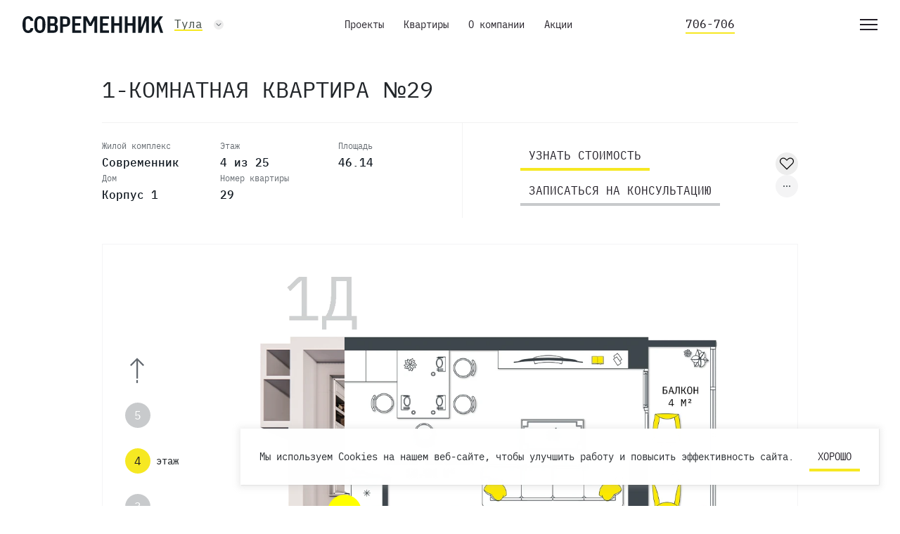

--- FILE ---
content_type: text/html; charset=UTF-8
request_url: https://smart-tula.ru/kvartiry/37747/
body_size: 36571
content:

<!DOCTYPE html>
<html>
<head>
    <title>Купить однокомнатную квартиру №29 от застройщика «Современник» в Туле</title>
                            	    	            					<meta name="robots" content="index, follow" />
    <meta name="description" content="Однокомнатная квартира №29 площадью 46.14 м² в ЖК «Современник». Уточнить Цены по телефону +7 (4872) 70-67-06." />
    <meta name="keywords" content="квартира жк современник продажа недорого купить " />
    <script type="text/javascript" data-skip-moving="true">(function(w, d, n) {var cl = "bx-core";var ht = d.documentElement;var htc = ht ? ht.className : undefined;if (htc === undefined || htc.indexOf(cl) !== -1){return;}var ua = n.userAgent;if (/(iPad;)|(iPhone;)/i.test(ua)){cl += " bx-ios";}else if (/Windows/i.test(ua)){cl += ' bx-win';}else if (/Macintosh/i.test(ua)){cl += " bx-mac";}else if (/Linux/i.test(ua) && !/Android/i.test(ua)){cl += " bx-linux";}else if (/Android/i.test(ua)){cl += " bx-android";}cl += (/(ipad|iphone|android|mobile|touch)/i.test(ua) ? " bx-touch" : " bx-no-touch");cl += w.devicePixelRatio && w.devicePixelRatio >= 2? " bx-retina": " bx-no-retina";var ieVersion = -1;if (/AppleWebKit/.test(ua)){cl += " bx-chrome";}else if (/Opera/.test(ua)){cl += " bx-opera";}else if (/Firefox/.test(ua)){cl += " bx-firefox";}ht.className = htc ? htc + " " + cl : cl;})(window, document, navigator);</script>


<link href="/bitrix/cache/css/s1/solution/page_b99e1f2e46acceee1d07f46783d073cc/page_b99e1f2e46acceee1d07f46783d073cc_v1.css?17346028551073" type="text/css"  rel="stylesheet" />
<link href="/bitrix/cache/css/s1/solution/template_12a509efc1983eeefe928fe95ddb2a27/template_12a509efc1983eeefe928fe95ddb2a27_v1.css?1734602754767078" type="text/css"  data-template-style="true" rel="stylesheet" />
    






        <meta name="viewport" content="width=device-width, initial-scale=1.0, maximum-scale=1.0, user-scalable=no">
    <meta content="telephone=yes" name="format-detection">
    <meta name="HandheldFriendly" content="true">
    <link rel="shortcut icon" type="image/x-icon" href="/favicon/favicon.ico"/>
    <link rel="icon" type="image/png" sizes="32x32" href="/favicon/favicon-32x32.png">
    <meta name="theme-color" content="#ffffff">
    	<!-- Yandex.Metrika counter -->
        <!-- /Yandex.Metrika counter -->
<!-- Top.Mail.Ru counter 19.05.2025-->
<noscript><div><img src="https://top-fwz1.mail.ru/counter?id=3649333;js=na" style="position:absolute;left:-9999px;" alt="Top.Mail.Ru" /></div></noscript>
<!-- /Top.Mail.Ru counter -->
<!-- скрипт VK Pixel 20.05.2025 -->
		    	    <meta property="og:title" content="Купить однокомнатную квартиру №29 от застройщика «Современник» в Туле"/><meta property="og:type" content="article"/><meta property="og:url" content="https://smart-tula.ru:443/kvartiry/37747/"/><meta property="og:description" content="Однокомнатная квартира №29 площадью 46.14 м² в ЖК «Современник». Уточнить Цены по телефону +7 (4872) 70-67-06."/><meta property="og:image" content="https://smart-tula.ru:443/local/templates/solution/static/img/content/snippet.jpg"/><meta property="twitter:card" content="summary_large_image"/><meta property="twitter:title" content="Купить однокомнатную квартиру №29 от застройщика «Современник» в Туле"/><meta property="twitter:description" content="Однокомнатная квартира №29 площадью 46.14 м² в ЖК «Современник». Уточнить Цены по телефону +7 (4872) 70-67-06."/><meta property="twitter:image:src" content="https://smart-tula.ru:443/local/templates/solution/static/img/content/snippet.jpg"/><meta property="twitter:url" content="https://smart-tula.ru:443/kvartiry/37747/"/><meta property="twitter:domain" content="smart-tula.ru:443"/><meta property="og:site_name" content="«Современник»"/>    	
	<script data-skip-moving="true">
		function searchLazy(){
				var lazyImages = [].slice.call(document.querySelectorAll("img.lazysmart"));
				var lazyImagesBg = [].slice.call(document.querySelectorAll(".lazysmartBg"));
				if ("IntersectionObserver" in window) {
					var lazyImageObserver = new IntersectionObserver(function (entries, observer) {
						entries.forEach(function (entry) {
							if (entry.isIntersecting) {
								var lazyImage = entry.target;
								lazyImage.src = lazyImage.dataset.src;
								if(lazyImage.dataset.alt)lazyImage.alt = lazyImage.dataset.alt;
								if(lazyImage.dataset.title)lazyImage.title = lazyImage.dataset.title;
								lazyImage.classList.remove("lazysmart");
								lazyImageObserver.unobserve(lazyImage);
							}
						});
					});
					var lazyImageObserverBg = new IntersectionObserver(function (entries, observer) {
						entries.forEach(function (entry) {
							if (entry.isIntersecting) {
								var lazyImage = entry.target;
								lazyImage.style = lazyImage.dataset.style;
								lazyImage.classList.remove("lazysmartBg");
								lazyImageObserverBg.unobserve(lazyImage);
							}
						});
					});
					
					lazyImages.forEach(function (lazyImage) {
						lazyImageObserver.observe(lazyImage);
					});
					
					lazyImagesBg.forEach(function (lazyImage) {
						lazyImageObserverBg.observe(lazyImage);
					});
				}else{
					lazyImages.forEach(function (lazyImage) {
						lazyImage.src = lazyImage.dataset.src;
						if(lazyImage.dataset.alt)lazyImage.alt = lazyImage.dataset.alt;
						if(lazyImage.dataset.title)lazyImage.title = lazyImage.dataset.title;
						lazyImage.classList.remove("lazysmart");
					});
					
					lazyImagesBg.forEach(function (lazyImage) {
						lazyImage.style.cssText = lazyImage.dataset.style;
						lazyImage.classList.remove("lazysmartBg");
					});
				}
		}
		function loadScript(src, callback) {
        	let script = document.createElement('script');
        	script.src = src;
        
        	script.onload = () => callback(null, script);
        	script.onerror = () => callback(new Error(`Не удалось загрузить скрипт ${src}`));
        
        	document.head.append(script);
        }
        const supportsTouch = 'ontouchstart' in window || navigator.msMaxTouchPoints;
		document.addEventListener("DOMContentLoaded", function () {
			searchLazy();
		});
		setInterval(searchLazy, 200);
	</script>
</head>
<body class="page">
	<noscript><div><img src="https://mc.yandex.ru/watch/86933597" style="position:absolute;left:-9999px" alt=""></div></noscript>
<div class="page__top">
    <div id="panel"></div>
    <header class="header fixed">
                                    <div class="header__content">
            <ul class="header__nav">
                <li class="header__nav-item">
                    <div class="header__logo">
                                            <img class="header__logo-icon" src="/upload/iblock/40e/357pkjzuldccc0cufhql5vehnby1x2j4/Logo.svg" alt="">
                            <a href="/" class="header__logo-link"></a>
                    </div>
                </li>
                    <li class="header__nav-item header__nav-item--city d-none d-md-flex">
        <div class="f-select__wrapper js-select-shell">
            <select class="f-select" placeholder="Выберите город" name="city_choose">
                                    <option value="23828"
                        selected                    >
                        Тула                    </option>
                                        <option value="23830"
                                            >
                        Рязань                    </option>
                                </select>
            <div class="f-select__icon">
                <svg class="icon__arrow-drop-down" width="6px" height="4px">
                    <use xlink:href="/svg-symbols.svg#arrow-drop-down"></use>
                </svg>
            </div>
        </div>
    </li>
            </ul>
            <ul class="header__nav">
                
    <li class="header__nav-item d-lg-flex d-none">
                    <div class="header__nav-menu  d-lg-flex d-none ">
                <a href="/proekty/" class="link link--menu">Проекты</a>
            </div>
                    <div class="header__nav-menu  d-lg-flex d-none ">
                <a href="/kvartiry/" class="link link--menu">Квартиры</a>
            </div>
                    <div class="header__nav-menu  d-lg-flex d-none ">
                <a href="/o-kompanii/" class="link link--menu">О компании</a>
            </div>
                    <div class="header__nav-menu  d-lg-flex d-none ">
                <a href="/aktsii/" class="link link--menu">Акции</a>
            </div>
            </li>
            </ul>
            <ul class="header__nav">
                                            <li class="header__nav-item d-md-flex d-none" id="header-phone">
                    <a href="tel:+7 (4872) 706-706"
                       class="link link--phone">
                        +7 (3467) 36-00-55                    </a>
                </li>
                <li class="header__nav-item d-md-none d-flex" id="header-phone-mobile">
                    <a href="tel:+7 (4872) 706-706">
                        <svg class="icon__phone" width="20px" height="20px">
                            <use xlink:href="/svg-symbols.svg#phone"></use>
                        </svg>
                    </a>
                </li>
                                            <li class="header__nav-item header__nav-item--sm-offset">
                                    </li>
                <li class="header__nav-item header__nav-item--sm-offset">
                    <button class="burger">
                        <span class="burger__line"></span>
                        <span class="burger__line"></span>
                        <span class="burger__line"></span>
                    </button>
                </li>
            </ul>
        </div>
        <div class="toggle-menu">
            <div class="toggle-menu__content">
                <div class="toggle-menu__wrapper">
                    <div class="container">
                        <div class="row">
                            <div class="col-md-6 col-lg-3 d-md-block order-lg-0 order-md-0">
                                        <div class="toggle-menu__link toggle-menu__link--large">
                <a href="/proekty/sovremennik/o-proekte/"                       class="link link--toggle-menu">Современник</a>
    </div>
            <div class="toggle-menu__link toggle-menu__link--large">
                <a href="/proekty/zhk-nachalo/o-proekte/"                       class="link link--toggle-menu">Начало</a>
    </div>
            <div class="toggle-menu__link toggle-menu__link--large">
                <a href="/proekty/sovremennik-v-petrovskom/o-proekte/"                       class="link link--toggle-menu">Современник в Петровском</a>
    </div>
            <div class="toggle-menu__link toggle-menu__link--large">
                <a href="/proekty/sovremennikk/o-proekte/"                       class="link link--toggle-menu">Современник+</a>
    </div>
            <div class="toggle-menu__link toggle-menu__link--large">
                <a href="https://www.prbereg.ru"                            target="_blank"
                       class="link link--toggle-menu">ПРАВЫЙ БЕРЕГ</a>
    </div>
            <div class="toggle-menu__link toggle-menu__link--large">
                <a href="https://kosmosrzn.ru/"                            target="_blank"
                       class="link link--toggle-menu">КОСМОС</a>
    </div>
                                </div>
                            <div class="col-md-6 col-lg-3 order-md-3 order-lg-0">
                                                        <div class="toggle-menu__item">
            <div class="toggle-menu__link toggle-menu__link--main">
                <a class="link link--toggle-menu" href="/o-kompanii/">
                    О компании                </a>
            </div>
                            <div class="toggle-menu__submenu">
                                            <div class="toggle-menu__link toggle-menu__link--small">
                            <a href="/novosti/" class="link link--toggle-menu">Новости</a>
                        </div>
                                            <div class="toggle-menu__link toggle-menu__link--small">
                            <a href="/zadat-vopros/" class="link link--toggle-menu">Задать вопрос</a>
                        </div>
                                    </div>
                    </div>
                    <div class="toggle-menu__item">
            <div class="toggle-menu__link toggle-menu__link--main">
                <a class="link link--toggle-menu" href="/kvartiry/">
                    Квартиры                </a>
            </div>
                            <div class="toggle-menu__submenu">
                                            <div class="toggle-menu__link toggle-menu__link--small">
                            <a href="/kvartiry/?set_filter=y&arrFilterApartments_49_3596227959=Y" class="link link--toggle-menu">Студия</a>
                        </div>
                                            <div class="toggle-menu__link toggle-menu__link--small">
                            <a href="/kvartiry/?set_filter=y&arrFilterApartments_49_1330857165=Y" class="link link--toggle-menu">Однокомнатная</a>
                        </div>
                                            <div class="toggle-menu__link toggle-menu__link--small">
                            <a href="/kvartiry/?set_filter=y&arrFilterApartments_49_945058907=Y" class="link link--toggle-menu">Двухкомнатная</a>
                        </div>
                                            <div class="toggle-menu__link toggle-menu__link--small">
                            <a href="/kvartiry/?set_filter=y&arrFilterApartments_49_2788221432=Y" class="link link--toggle-menu">Трехкомнатная</a>
                        </div>
                                    </div>
                    </div>
                    <div class="toggle-menu__item">
            <div class="toggle-menu__link toggle-menu__link--main">
                <a class="link link--toggle-menu" href="/kommercheskaya-nedvizhimost/">
                    Коммерческая недвижимость                </a>
            </div>
                    </div>
                    <div class="toggle-menu__item">
            <div class="toggle-menu__link toggle-menu__link--main">
                <a class="link link--toggle-menu" href="/kladovye/">
                    Кладовые                </a>
            </div>
                    </div>
                    <div class="toggle-menu__item">
            <div class="toggle-menu__link toggle-menu__link--main">
                <a class="link link--toggle-menu" href="/parking/">
                    Паркинг                </a>
            </div>
                    </div>
                        </div>
            <div class="col-md-6 col-lg-3 order-md-3 order-lg-0">
                <div class="toggle-menu__item">
            <div class="toggle-menu__link toggle-menu__link--main">
                <a class="link link--toggle-menu" href="/oformlenie-sobstvennosti/">
                    Клиентам                </a>
            </div>
                            <div class="toggle-menu__submenu">
                                            <div class="toggle-menu__link toggle-menu__link--small">
                            <a href="/oformlenie-sobstvennosti/" class="link link--toggle-menu">Оформление собственности</a>
                        </div>
                                            <div class="toggle-menu__link toggle-menu__link--small">
                            <a href="/nalogovyj-vychet/" class="link link--toggle-menu">Возврат налогового вычета</a>
                        </div>
                                    </div>
                    </div>
                    <div class="toggle-menu__item">
            <div class="toggle-menu__link toggle-menu__link--main">
                <a class="link link--toggle-menu" href="/aktsii/">
                    Акции                </a>
            </div>
                    </div>
                    <div class="toggle-menu__item">
            <div class="toggle-menu__link toggle-menu__link--main">
                <a class="link link--toggle-menu" href="/programmy-loyalnosti/">
                    Программа лояльности                </a>
            </div>
                    </div>
                    <div class="toggle-menu__item">
            <div class="toggle-menu__link toggle-menu__link--main">
                <a class="link link--toggle-menu" href="/sposoby-pokupki/">
                    Способы покупки                </a>
            </div>
                            <div class="toggle-menu__submenu">
                                            <div class="toggle-menu__link toggle-menu__link--small">
                            <a href="/sposoby-pokupki/materinskiy-kapital/" class="link link--toggle-menu">Материнский капитал</a>
                        </div>
                                            <div class="toggle-menu__link toggle-menu__link--small">
                            <a href="/sposoby-pokupki/ipoteka/" class="link link--toggle-menu">Ипотека</a>
                        </div>
                                            <div class="toggle-menu__link toggle-menu__link--small">
                            <a href="/sposoby-pokupki/nalichnyy-raschet/" class="link link--toggle-menu">Наличный расчет</a>
                        </div>
                                            <div class="toggle-menu__link toggle-menu__link--small">
                            <a href="/sposoby-pokupki/trade-in/" class="link link--toggle-menu">Trade-in</a>
                        </div>
                                    </div>
                    </div>
                    <div class="toggle-menu__item">
            <div class="toggle-menu__link toggle-menu__link--main">
                <a class="link link--toggle-menu" href="/kontakty/">
                    Контакты                </a>
            </div>
                    </div>
    


                            </div>
                            <div class="col-lg-3 col-md-6 order-md-1 order-lg-0">
                                <div class="toggle-menu__contacts">
                                                <div class="contacts">
            <div class="contacts__title">Офисы продаж</div>
                            <p class="contacts__info">
                                            г. Тула,<br>                                            Ул. Демонстрации 20Б<br>                                            Ул. Оборонная 102В <br>                                    </p>
                                        <p class="contacts__info">
                                            Пн-Пт 09:00-18:00<br>                                            Сб-Вс 10:00-18:00<br>                                    </p>
                                        <div class="contacts__phone">
                    <a href="tel:706-706"
                       class="link link--phone">706-706</a>
                </div>
                                        <div class="contacts__link">
                    <a data-bs-toggle="modal" data-bs-target="#callback" href="javascript:void(0)" class="link ">Заказать звонок</a>
                </div>
                    </div>
                                    </div>
                                <div class="toggle-menu__footer-socials">
                                        <div class="socials">
                                                <a href="https://t.me/sovremennik_tula" class="socials__item" target="_blank" id="bx_1454625752_37976">
                                        <img class="socials__item-icon lazysmart" width="32px" height="32px" src="/px.jpg" data-src="/upload/iblock/f10/on8at7ov93d3qcldfd7wrgn6bc8g1e4l/Telegram.svg" alt="">
                </a>
                                                            <a href="https://vk.com/sovremennik_tula" class="socials__item" target="_blank" id="bx_1454625752_3">
                                        <img class="socials__item-icon lazysmart" width="32px" height="32px" src="/px.jpg" data-src="/upload/iblock/515/z2pyaqnkpap2yakanyistkrvtuc7052u/VK_BW_Compact_Logo-2.svg" alt="">
                </a>
                        </div>
                                </div>
                            </div>
                        </div>
                    </div>
                    <div class="container">
                        <img class="lazysmart" src="/px.jpg" data-src="/local/templates/solution/static/img/vector.svg" style="margin-top:9px">
                        <div class="toggle-menu__footer">
                            <div class="toggle-menu__footer-link">
                                <a href="/politika-konfidentsialnosti/" class="link">Политика конфиденциальности</a>
                            </div>
                        </div>
                    </div>
                </div>
            </div>
            <div class="toggle-menu__backdrop"></div>
        </div>
    </header>
    <main class="page__inner page__inner--mt-32">    <section class="section" style="position: relative">
    <div class="preloader" style="top: 0">
        <div class="sp-container">
            <div class="sp-content">
                <div class="sp-globe"></div>
                <span class="frame-1">СОВРЕМЕННИК</span>
            </div>
        </div>
    </div>
    <div class="container">
        <div class="apartment-detail" id="apartment-block">
            <div class="apartment-detail__title">
                1-комнатная квартира №29            </div>
            <div class="apartment-detail__content">
                <div class="row">
                    <div class="col-12 col-md-8 col-lg-6">
                        <div class="apartment-detail__info">
                            <div class="apartment-detail__item">
                                <div class="apartment-detail__item-name">
                                    Жилой комплекс
                                </div>
                                <div class="apartment-detail__item-value">
                                    Современник                                </div>
                            </div>
                            <div class="apartment-detail__item">
                                <div class="apartment-detail__item-name">
                                    Дом
                                </div>
                                <div class="apartment-detail__item-value">
                                    Корпус 1                                </div>
                            </div>
                                                                                        <div class="apartment-detail__item">
                                    <div class="apartment-detail__item-name">
                                        Этаж
                                    </div>
                                    <div class="apartment-detail__item-value">
                                        4 из 25                                    </div>
                                </div>
                                                        <div class="apartment-detail__item">
                                <div class="apartment-detail__item-name">
                                    Номер квартиры
                                </div>
                                <div class="apartment-detail__item-value">
                                    29                                </div>
                            </div>
                            <div class="apartment-detail__item">
                                <div class="apartment-detail__item-name">
                                    Площадь
                                </div>
                                <div class="apartment-detail__item-value">
                                    46.14                                </div>
                            </div>
                        </div>
                    </div>
                    <div class="col-12 col-md-4 col-lg-5 offset-lg-1">
                        <div class="apartment-detail__actions">
                            <div class="apartment-detail__actions-item">
                                <div class="apartment-detail__action">
                                    <a href="/" onclick="event.preventDefault()"
                                       data-apartment-id="37747"
                                       data-number-apartment="1-комнатная квартира №29"
                                       data-section="Подъезд 1"
                                       data-complex="Современник"
                                       data-bs-toggle="modal" data-bs-target="#apartment-request"
                                       class="button">
                                        <span>Узнать стоимость</span>
                                    </a>
                                </div>
                                <div class="apartment-detail__action">
                                    <a href="/" onclick="event.preventDefault()"
                                       data-apartment-id="37747"
                                       data-number-apartment="1-комнатная квартира №29"
                                       data-section="Подъезд 1"
                                       data-complex="Современник"
                                       data-bs-toggle="modal"
                                       data-bs-target="#buy-online"
                                       class="button button--secondary">
                                        <span class="d-none d-lg-block">Записаться на консультацию</span>
                                        <span class="d-block d-lg-none">Записаться на просмотр</span>
                                    </a>
                                </div>
                            </div>
                            <div class="apartment-detail__share">
                                <div class="popover-header" id="popover-header">
                                    <div class="apartment-popover apartment-popover__target">
                                        <div class="apartment-popover__item apartment-popover__target">
                                            <div class="apartment-detail__share-item apartment-popover__target" id="popover-print">
                                                <svg width="16" height="16" viewBox="0 0 16 16" fill="none"
                                                     xmlns="http://www.w3.org/2000/svg">
                                                    <path d="M13.6562 4.03125H13.2188V2.34375C13.2188 1.05141 12.1673 0 10.875 0H5.125C3.83266 0 2.78125 1.05141 2.78125 2.34375V4.03125H2.34375C1.05141 4.03125 0 5.08266 0 6.375V10.125C0 11.4173 1.05141 12.4688 2.34375 12.4688H2.78125V14.5938C2.78125 15.3692 3.41209 16 4.1875 16H11.8125C12.5879 16 13.2188 15.3692 13.2188 14.5938V12.4688H13.6562C14.9486 12.4688 16 11.4173 16 10.125V6.375C16 5.08266 14.9486 4.03125 13.6562 4.03125ZM3.71875 2.34375C3.71875 1.56834 4.34959 0.9375 5.125 0.9375H10.875C11.6504 0.9375 12.2812 1.56834 12.2812 2.34375V4.03125H3.71875V2.34375ZM12.2812 14.5938C12.2812 14.8522 12.071 15.0625 11.8125 15.0625H4.1875C3.92903 15.0625 3.71875 14.8522 3.71875 14.5938V9.96875H12.2812V14.5938ZM15.0625 10.125C15.0625 10.9004 14.4317 11.5312 13.6562 11.5312H13.2188V9.96875H13.5C13.7589 9.96875 13.9688 9.75887 13.9688 9.5C13.9688 9.24113 13.7589 9.03125 13.5 9.03125H2.5C2.24113 9.03125 2.03125 9.24113 2.03125 9.5C2.03125 9.75887 2.24113 9.96875 2.5 9.96875H2.78125V11.5312H2.34375C1.56834 11.5312 0.9375 10.9004 0.9375 10.125V6.375C0.9375 5.59959 1.56834 4.96875 2.34375 4.96875H13.6562C14.4317 4.96875 15.0625 5.59959 15.0625 6.375V10.125Z"
                                                          fill="#384046"></path>
                                                    <path d="M9.25 11.0312H6.75C6.49112 11.0312 6.28125 11.2411 6.28125 11.5C6.28125 11.7589 6.49112 11.9688 6.75 11.9688H9.25C9.50887 11.9688 9.71875 11.7589 9.71875 11.5C9.71875 11.2411 9.50887 11.0312 9.25 11.0312Z"
                                                          fill="#384046"></path>
                                                    <path d="M9.25 13.0312H6.75C6.49112 13.0312 6.28125 13.2411 6.28125 13.5C6.28125 13.7589 6.49112 13.9688 6.75 13.9688H9.25C9.50887 13.9688 9.71875 13.7589 9.71875 13.5C9.71875 13.2411 9.50887 13.0312 9.25 13.0312Z"
                                                          fill="#384046"></path>
                                                    <path d="M4 6.03125H2.5C2.24112 6.03125 2.03125 6.24112 2.03125 6.5C2.03125 6.75888 2.24112 6.96875 2.5 6.96875H4C4.25887 6.96875 4.46875 6.75888 4.46875 6.5C4.46875 6.24112 4.25887 6.03125 4 6.03125Z"
                                                          fill="#384046"></path>
                                                </svg>
                                                <a target="_blank" href="/kvartiry/print/37747/"></a>
                                            </div>
                                        </div>
                                        <div class="apartment-popover__item apartment-popover__target">
                                            <div class="apartment-detail__share-item apartment-popover__target"
                                                 id="popover-socials">
                                                <svg class="apartment-popover__target" width="16" height="16"
                                                     viewBox="0 0 16 16" fill="none" xmlns="http://www.w3.org/2000/svg">
                                                    <g clip-path="url(#clip0_1645_2590)">
                                                        <path d="M11.307 10.7623C10.5404 10.7623 9.84977 11.0934 9.3704 11.62L5.05876 8.94957C5.17388 8.65489 5.23772 8.33482 5.23772 7.99998C5.23772 7.66502 5.17388 7.34496 5.05876 7.0504L9.3704 4.37987C9.84977 4.90648 10.5404 5.23766 11.307 5.23766C12.7511 5.23766 13.9259 4.06286 13.9259 2.61877C13.9259 1.17468 12.7511 0 11.307 0C9.86295 0 8.68815 1.1748 8.68815 2.61889C8.68815 2.95373 8.75212 3.2738 8.8671 3.56847L4.55559 6.23888C4.07622 5.71227 3.38555 5.38109 2.61895 5.38109C1.17486 5.38109 6.10352e-05 6.55602 6.10352e-05 7.99998C6.10352e-05 9.44407 1.17486 10.6189 2.61895 10.6189C3.38555 10.6189 4.07622 10.2878 4.55559 9.76109L8.8671 12.4315C8.75212 12.7262 8.68815 13.0462 8.68815 13.3812C8.68815 14.8252 9.86295 16 11.307 16C12.7511 16 13.9259 14.8252 13.9259 13.3812C13.9259 11.9371 12.7511 10.7623 11.307 10.7623ZM9.6431 2.61889C9.6431 1.70141 10.3896 0.954954 11.307 0.954954C12.2245 0.954954 12.971 1.70141 12.971 2.61889C12.971 3.53637 12.2245 4.28283 11.307 4.28283C10.3896 4.28283 9.6431 3.53637 9.6431 2.61889ZM2.61895 9.66392C1.70135 9.66392 0.954893 8.91746 0.954893 7.99998C0.954893 7.0825 1.70135 6.33605 2.61895 6.33605C3.53643 6.33605 4.28277 7.0825 4.28277 7.99998C4.28277 8.91746 3.53643 9.66392 2.61895 9.66392ZM9.6431 13.3811C9.6431 12.4636 10.3896 11.7171 11.307 11.7171C12.2245 11.7171 12.971 12.4636 12.971 13.3811C12.971 14.2986 12.2245 15.045 11.307 15.045C10.3896 15.045 9.6431 14.2986 9.6431 13.3811Z"
                                                              fill="#384046"></path>
                                                    </g>
                                                    <defs>
                                                        <clipPath id="clip0_1645_2590">
                                                            <rect width="16" height="16" fill="white"></rect>
                                                        </clipPath>
                                                    </defs>
                                                </svg>
                                            </div>
                                        </div>
                                        <div class="apartment-popover apartment-popover__target" id="popover-share">
                                            <div class="apartment-popover__item apartment-popover__target"
                                                 id="copy-link" onclick="copyText()">
                                                <div class="apartment-popover__link">
                                                    <span class="apartment-popover__link-icon apartment-popover__target">
                                                        <svg class="icon__pop-copy apartment-popover__target" width="24px" height="24px">
                                                            <use xlink:href="/svg-symbols.svg#pop-copy"></use>
                                                        </svg>
                                                    </span>
                                                    <span class="apartment-popover__link-text apartment-popover__target">
                                                        Копировать ссылку
                                                    </span>
                                                    <a href="/" onclick="event.preventDefault()"></a>
                                                </div>
                                            </div>
                                            <div class="apartment-popover__item apartment-popover__target">
                                                <div class="apartment-popover__link apartment-popover__target">
                                                    <span class="apartment-popover__link-icon apartment-popover__target">
                                                        <svg class="icon__pop-vk apartment-popover__target" width="24px" height="24px">
                                                            <use xlink:href="/svg-symbols.svg#pop-vk"></use>
                                                        </svg>
                                                    </span>
                                                    <span class="apartment-popover__link-text apartment-popover__target">
                                                        ВКонтакте
                                                    </span>
                                                    <a target="_blank"
                                                       onclick="javascript:window.open('https://vk.com/share.php?url=https://smart-tula.ru/kvartiry/37747/','title')"></a>
                                                </div>
                                            </div>
                                        </div>
                                    </div>
                                </div>
                                                                <div class="apartment-card__favorites apartment-detail__share-item js-favourite"
                                     data-apartment-id="37747">
                                    <svg width="24" height="22" viewBox="0 0 24 22" fill="none"
                                         xmlns="http://www.w3.org/2000/svg">
                                        <path d="M1.5 4.49997L3 1.99997L6 1.49997L9.5 2.49997L12 4.99997L15 1.99997L19 1.49997L22.5 3.49997L23.5 5.99997L23 8.99997L12 20L3 11.5L1 7.99997L1.5 4.49997Z"
                                              fill="#fff"/>
                                        <path d="M22.2344 2.50311C21.0959 1.36456 19.5821 0.737518 17.972 0.737518C16.3618 0.737518 14.848 1.36452 13.7095 2.50311L12 4.21259L10.2905 2.50311C9.15197 1.36456 7.63819 0.737518 6.02798 0.737518C4.41783 0.737518 2.90405 1.36452 1.76555 2.50311C0.627047 3.64161 0 5.15539 0 6.76554C0 8.3757 0.627047 9.88948 1.76559 11.028L12 21.2625L22.2344 11.028C23.373 9.88948 24 8.3757 24 6.76554C24 5.15539 23.373 3.64161 22.2344 2.50311ZM21.24 10.0337L12 19.2737L2.75995 10.0337C1.887 9.16071 1.40625 8.00009 1.40625 6.76554C1.40625 5.53105 1.887 4.37042 2.75995 3.49747C3.63291 2.62452 4.79353 2.14381 6.02803 2.14381C7.26258 2.14381 8.4232 2.62456 9.29616 3.49747L12 6.20131L14.7039 3.49747C15.5768 2.62452 16.7375 2.14381 17.972 2.14381C19.2065 2.14381 20.3671 2.62456 21.2401 3.49747C22.113 4.37042 22.5938 5.53105 22.5938 6.76554C22.5938 8.00009 22.113 9.16071 21.24 10.0337Z"
                                              fill="#000"/>
                                    </svg>
                                </div>
                                <div class="apartment-detail__share-item" id="popover-button">
                                    <svg width="10" height="2" viewBox="0 0 10 2" fill="none"
                                         xmlns="http://www.w3.org/2000/svg">
                                        <circle cx="1" cy="1" r="1" fill="#384046"/>
                                        <circle cx="5" cy="1" r="1" fill="#384046"/>
                                        <circle cx="9" cy="1" r="1" fill="#384046"/>
                                    </svg>
                                </div>
                            </div>
                        </div>
                    </div>
                </div>
                <div class="row">
                    <div class="col-12">
                        <div class="apartment-detail__inner">
                            <div class="apartment-detail__plan">
                                <div class="apartment-detail__pagination">
                                    <div class="apartment-detail__pagination-title d-block d-md-none">
                                        Этаж
                                    </div>
                                    <div class="apartment-pagination">
                                        <div class="apartment-pagination__nav apartment-pagination__nav-prev d-md-block d-none">
                                            <svg width="22" height="37" viewBox="0 0 22 37" fill="none"
                                                 xmlns="http://www.w3.org/2000/svg">
                                                <path d="M12.125 36.1343L12.125 31.8657L9.875 31.8657L9.875 36.1343L12.125 36.1343Z"
                                                      fill="#646A70"/>
                                                <path d="M21.043 10.4062L19.4445 11.9895L12.125 4.60007L12.125 29.8658L9.875 29.8658L9.875 4.60007L2.55547 11.9895L0.957032 10.4062L11 0.26713L21.043 10.4062Z"
                                                      fill="#646A70"/>
                                            </svg>
                                        </div>
                                        <div class="apartment-pagination__slider">
                                            <div class="swiper-wrapper">
                                                                                                    <div class="swiper-slide">
                                                        <div class="apartment-pagination__content ">
                                                            <a href="#"
                                                               class="apartment-pagination__link js-getApartment"
                                                               data-apartment="37935">
                                                                25                                                            </a>
                                                            <span class="apartment-pagination__name">этаж</span>
                                                        </div>
                                                    </div>
                                                                                                    <div class="swiper-slide">
                                                        <div class="apartment-pagination__content ">
                                                            <a href="#"
                                                               class="apartment-pagination__link js-getApartment"
                                                               data-apartment="37926">
                                                                24                                                            </a>
                                                            <span class="apartment-pagination__name">этаж</span>
                                                        </div>
                                                    </div>
                                                                                                    <div class="swiper-slide">
                                                        <div class="apartment-pagination__content ">
                                                            <a href="#"
                                                               class="apartment-pagination__link js-getApartment"
                                                               data-apartment="37917">
                                                                23                                                            </a>
                                                            <span class="apartment-pagination__name">этаж</span>
                                                        </div>
                                                    </div>
                                                                                                    <div class="swiper-slide">
                                                        <div class="apartment-pagination__content ">
                                                            <a href="#"
                                                               class="apartment-pagination__link js-getApartment"
                                                               data-apartment="37908">
                                                                22                                                            </a>
                                                            <span class="apartment-pagination__name">этаж</span>
                                                        </div>
                                                    </div>
                                                                                                    <div class="swiper-slide">
                                                        <div class="apartment-pagination__content ">
                                                            <a href="#"
                                                               class="apartment-pagination__link js-getApartment"
                                                               data-apartment="37899">
                                                                21                                                            </a>
                                                            <span class="apartment-pagination__name">этаж</span>
                                                        </div>
                                                    </div>
                                                                                                    <div class="swiper-slide">
                                                        <div class="apartment-pagination__content ">
                                                            <a href="#"
                                                               class="apartment-pagination__link js-getApartment"
                                                               data-apartment="37890">
                                                                20                                                            </a>
                                                            <span class="apartment-pagination__name">этаж</span>
                                                        </div>
                                                    </div>
                                                                                                    <div class="swiper-slide">
                                                        <div class="apartment-pagination__content ">
                                                            <a href="#"
                                                               class="apartment-pagination__link js-getApartment"
                                                               data-apartment="37881">
                                                                19                                                            </a>
                                                            <span class="apartment-pagination__name">этаж</span>
                                                        </div>
                                                    </div>
                                                                                                    <div class="swiper-slide">
                                                        <div class="apartment-pagination__content ">
                                                            <a href="#"
                                                               class="apartment-pagination__link js-getApartment"
                                                               data-apartment="37872">
                                                                18                                                            </a>
                                                            <span class="apartment-pagination__name">этаж</span>
                                                        </div>
                                                    </div>
                                                                                                    <div class="swiper-slide">
                                                        <div class="apartment-pagination__content ">
                                                            <a href="#"
                                                               class="apartment-pagination__link js-getApartment"
                                                               data-apartment="37863">
                                                                17                                                            </a>
                                                            <span class="apartment-pagination__name">этаж</span>
                                                        </div>
                                                    </div>
                                                                                                    <div class="swiper-slide">
                                                        <div class="apartment-pagination__content ">
                                                            <a href="#"
                                                               class="apartment-pagination__link js-getApartment"
                                                               data-apartment="37854">
                                                                16                                                            </a>
                                                            <span class="apartment-pagination__name">этаж</span>
                                                        </div>
                                                    </div>
                                                                                                    <div class="swiper-slide">
                                                        <div class="apartment-pagination__content ">
                                                            <a href="#"
                                                               class="apartment-pagination__link js-getApartment"
                                                               data-apartment="37845">
                                                                15                                                            </a>
                                                            <span class="apartment-pagination__name">этаж</span>
                                                        </div>
                                                    </div>
                                                                                                    <div class="swiper-slide">
                                                        <div class="apartment-pagination__content ">
                                                            <a href="#"
                                                               class="apartment-pagination__link js-getApartment"
                                                               data-apartment="37836">
                                                                14                                                            </a>
                                                            <span class="apartment-pagination__name">этаж</span>
                                                        </div>
                                                    </div>
                                                                                                    <div class="swiper-slide">
                                                        <div class="apartment-pagination__content ">
                                                            <a href="#"
                                                               class="apartment-pagination__link js-getApartment"
                                                               data-apartment="37827">
                                                                13                                                            </a>
                                                            <span class="apartment-pagination__name">этаж</span>
                                                        </div>
                                                    </div>
                                                                                                    <div class="swiper-slide">
                                                        <div class="apartment-pagination__content ">
                                                            <a href="#"
                                                               class="apartment-pagination__link js-getApartment"
                                                               data-apartment="37818">
                                                                12                                                            </a>
                                                            <span class="apartment-pagination__name">этаж</span>
                                                        </div>
                                                    </div>
                                                                                                    <div class="swiper-slide">
                                                        <div class="apartment-pagination__content ">
                                                            <a href="#"
                                                               class="apartment-pagination__link js-getApartment"
                                                               data-apartment="37809">
                                                                11                                                            </a>
                                                            <span class="apartment-pagination__name">этаж</span>
                                                        </div>
                                                    </div>
                                                                                                    <div class="swiper-slide">
                                                        <div class="apartment-pagination__content ">
                                                            <a href="#"
                                                               class="apartment-pagination__link js-getApartment"
                                                               data-apartment="37800">
                                                                10                                                            </a>
                                                            <span class="apartment-pagination__name">этаж</span>
                                                        </div>
                                                    </div>
                                                                                                    <div class="swiper-slide">
                                                        <div class="apartment-pagination__content ">
                                                            <a href="#"
                                                               class="apartment-pagination__link js-getApartment"
                                                               data-apartment="37791">
                                                                9                                                            </a>
                                                            <span class="apartment-pagination__name">этаж</span>
                                                        </div>
                                                    </div>
                                                                                                    <div class="swiper-slide">
                                                        <div class="apartment-pagination__content ">
                                                            <a href="#"
                                                               class="apartment-pagination__link js-getApartment"
                                                               data-apartment="37782">
                                                                8                                                            </a>
                                                            <span class="apartment-pagination__name">этаж</span>
                                                        </div>
                                                    </div>
                                                                                                    <div class="swiper-slide">
                                                        <div class="apartment-pagination__content ">
                                                            <a href="#"
                                                               class="apartment-pagination__link js-getApartment"
                                                               data-apartment="37773">
                                                                7                                                            </a>
                                                            <span class="apartment-pagination__name">этаж</span>
                                                        </div>
                                                    </div>
                                                                                                    <div class="swiper-slide">
                                                        <div class="apartment-pagination__content ">
                                                            <a href="#"
                                                               class="apartment-pagination__link js-getApartment"
                                                               data-apartment="37764">
                                                                6                                                            </a>
                                                            <span class="apartment-pagination__name">этаж</span>
                                                        </div>
                                                    </div>
                                                                                                    <div class="swiper-slide">
                                                        <div class="apartment-pagination__content ">
                                                            <a href="#"
                                                               class="apartment-pagination__link js-getApartment"
                                                               data-apartment="37755">
                                                                5                                                            </a>
                                                            <span class="apartment-pagination__name">этаж</span>
                                                        </div>
                                                    </div>
                                                                                                    <div class="swiper-slide">
                                                        <div class="apartment-pagination__content active">
                                                            <a href="#"
                                                               class="apartment-pagination__link js-getApartment"
                                                               data-apartment="37747">
                                                                4                                                            </a>
                                                            <span class="apartment-pagination__name">этаж</span>
                                                        </div>
                                                    </div>
                                                                                                    <div class="swiper-slide">
                                                        <div class="apartment-pagination__content ">
                                                            <a href="#"
                                                               class="apartment-pagination__link js-getApartment"
                                                               data-apartment="37737">
                                                                3                                                            </a>
                                                            <span class="apartment-pagination__name">этаж</span>
                                                        </div>
                                                    </div>
                                                                                                    <div class="swiper-slide">
                                                        <div class="apartment-pagination__content ">
                                                            <a href="#"
                                                               class="apartment-pagination__link js-getApartment"
                                                               data-apartment="37728">
                                                                2                                                            </a>
                                                            <span class="apartment-pagination__name">этаж</span>
                                                        </div>
                                                    </div>
                                                                                                    <div class="swiper-slide">
                                                        <div class="apartment-pagination__content ">
                                                            <a href="#"
                                                               class="apartment-pagination__link js-getApartment"
                                                               data-apartment="37720">
                                                                1                                                            </a>
                                                            <span class="apartment-pagination__name">этаж</span>
                                                        </div>
                                                    </div>
                                                                                            </div>
                                        </div>
                                        <div class="apartment-pagination__nav apartment-pagination__nav-next d-md-block d-none">
                                            <svg width="22" height="37" viewBox="0 0 22 37" fill="none"
                                                 xmlns="http://www.w3.org/2000/svg">
                                                <path d="M9.875 0.865692L9.875 5.13422L12.125 5.13422L12.125 0.865692L9.875 0.865692Z"
                                                      fill="#646A70"/>
                                                <path d="M0.957032 26.5938L2.55547 25.0104L9.875 32.3999L9.875 7.13419L12.125 7.13419L12.125 32.3999L19.4445 25.0104L21.043 26.5938L11 36.7328L0.957032 26.5938Z"
                                                      fill="#646A70"/>
                                            </svg>
                                        </div>
                                        <div class="apartment-pagination__nav apartment-pagination__nav-prev swiper-button-prev d-md-none">
                                            <svg width="37" height="22" viewBox="0 0 37 22" fill="none"
                                                 xmlns="http://www.w3.org/2000/svg">
                                                <path d="M36.1343 9.875H31.8657V12.125H36.1343V9.875Z" fill="#646A70"/>
                                                <path d="M10.4061 0.957031L11.9895 2.55547L4.60001 9.875L29.8657 9.875L29.8657 12.125L4.60001 12.125L11.9895 19.4445L10.4061 21.043L0.267069 11L10.4061 0.957031Z"
                                                      fill="#646A70"/>
                                            </svg>
                                        </div>
                                        <div class="apartment-pagination__nav apartment-pagination__nav-next swiper-button-next d-md-none">
                                            <svg width="37" height="22" viewBox="0 0 37 22" fill="none"
                                                 xmlns="http://www.w3.org/2000/svg">
                                                <path d="M36.1343 9.875H31.8657V12.125H36.1343V9.875Z" fill="#646A70"/>
                                                <path d="M10.4061 0.957031L11.9895 2.55547L4.60001 9.875L29.8657 9.875L29.8657 12.125L4.60001 12.125L11.9895 19.4445L10.4061 21.043L0.267069 11L10.4061 0.957031Z"
                                                      fill="#646A70"/>
                                            </svg>
                                        </div>
                                    </div>
                                </div>
                                <div class="apartment-detail__tab">
                                    <div class="tab tab--detail">
                                        <div class="tab-content" id="pills-tabContent">
                                                                                                                                            <div class="tab-pane fade show active"
                                                     id="pills-home"
                                                     role="tabpanel"
                                                     aria-labelledby="pills-home-tab">
                                                    <div class="apartment-detail__visual">
                                                        <div beer-slider
                                                             class="beer-slider apartment-detail__visual-slider"
                                                             data-beer-label="">
                                                            <img src="/upload/webp/iblock/1e9/rlcci35ra3fnzg1r1j31wwxojn5ao8yt/62b416f128277.webp" alt="">
                                                                                                                                                                                            <div class="beer-reveal" data-beer-label="">
                                                                    <img src="/upload/webp/iblock/c2b/bzuxjs9f0nq8ky1diord3ynikiuanw8e/62b416f62223c.webp">
                                                                </div>
                                                                                                                    </div>
                                                    </div>
                                                </div>
                                                                                                                                                                                        <div class="tab-pane fade "
                                                     id="pills-profile"
                                                     role="tabpanel"
                                                     aria-labelledby="pills-profile-tab">
                                            <span class="canvas-area js-canvas">
                                                                                                
                                                <img class="canvas-area__picture js-canvas-base lazyload"
                                                     data-origin-width="1000"
                                                     data-origin-height="2000"
                                                     src="/upload/webp/resize_cache/de1/9qf0u10mqxx28fwxwwfbsif5q8k1m51v/1200_1200_1/6178f8400eb19.webp" alt=""/>
                                                                                                    <svg class="canvas-area__canvas js-canvas-area">

                                                                                                                                                                                                                                                                                                                                                                                                                                                                                                                                                                                                                                                                                                                                                                                                                                                                                                                                                                                                                                                                                                                                                                                                                                                                                                                                                                                                                                                                                                                                                                                                                                                                                                                                                                                                                                                                                                                    
                                                    <polyline class="canvas-area__canvas-item"
                                                              points="682,944 683,1191 910,1192 909,1064 956,1064 956,943"
                                                              data-origin-points="682,944 683,1191 910,1192 909,1064 956,1064 956,943"
                                                    ></polyline>
                                                </svg>
                                                                                            </span>
                                                </div>
                                                                                                                                                                                        <div class="tab-pane fade "
                                                     id="pills-contact"
                                                     role="tabpanel"
                                                     aria-labelledby="pills-contact-tab">
                                            <span class="canvas-area js-canvas">
                                                                                                
                                                <img class="canvas-area__picture js-canvas-base lazyload"
                                                     data-origin-width="1476"
                                                     data-origin-height="800"
                                                     src="/upload/webp/resize_cache/287/8g8qi2tj344ghxp81rtur7ea55yscjrk/1200_1200_1/untitled_6.webp" alt=""/>
                                                                                                    <svg class="canvas-area__canvas js-canvas-area">

                                                                                                                                                                                                                                                                                                                                                                                                                                                                                                                                                                                                                                                                                                                                                                                                                                                                                                                                                                                                                                                                                                                                                                                                                                                                                                                                                                                                                                                                                                                                                                                                                                                                                                                                                                                                                                                                                                                                                                                                                                                                                                                                                                                                                                                                                                                                                                                                                                                                                                                                                                                                                                                                                                                                                                                                                                                                                                                                                                                                                                                                                                                                                                                                                                                                                                                                                                                                                                                                                                                                                                                                                                                                                                                                                                                                                                                                                                                                                                                                                                                                                                                                                                                                                                                                                                                                                                                                                                                                                                                                                                                                                                                                                                                                                                                                                                                                                                                                                                                                                                                                                                                                                                                                                                                                                                                                                        
                                                    <polyline class="canvas-area__canvas-item"
                                                              points="974,651 975,362 967,358 961,359 943,347 944,341 935,335 929,337 923,333 897,339 881,341 773,369 773,717 914,713 915,685 893,683 894,660"
                                                              data-origin-points="974,651 975,362 967,358 961,359 943,347 944,341 935,335 929,337 923,333 897,339 881,341 773,369 773,717 914,713 915,685 893,683 894,660"
                                                    ></polyline>
                                                </svg>
                                                                                            </span>
                                                </div>
                                                                                                                                    </div>
                                    </div>
                                </div>
                            </div>
                            <ul class="nav nav-pills" id="pills-tab" role="tablist">
                                                                                                    <li class="nav-item" role="presentation">
                                        <button class="link active" id="pills-home-tab"
                                                data-bs-toggle="pill"
                                                data-bs-target="#pills-home" type="button" role="tab"
                                                aria-controls="pills-home"
                                                aria-selected="true">Планировка
                                        </button>
                                    </li>
                                                                                                                                        <li class="nav-item" role="presentation">
                                        <button class="link " id="pills-profile-tab"
                                                data-bs-toggle="pill"
                                                data-bs-target="#pills-profile" type="button" role="tab"
                                                aria-controls="pills-profile"
                                                aria-selected="false">На этаже
                                        </button>
                                    </li>
                                                                                                                                        <li class="nav-item" role="presentation">
                                        <button class="link " id="pills-contact-tab"
                                                data-bs-toggle="pill"
                                                data-bs-target="#pills-contact" type="button" role="tab"
                                                aria-controls="pills-contact"
                                                aria-selected="false">В комплексе
                                        </button>
                                    </li>
                                                                                                </ul>
                        </div>
                    </div>
                </div>
            </div>
        </div>
</section>
                                <section class="section">
        <div class="container">
            <div class="apartment-list">
                <div class="apartment-list__header">
                    <div class="apartment-list__title">
                        Похожие квартиры                    </div>
                    <div class="apartment-list__nav d-none d-md-block">
                        <div class="nav-arrow">
                            <div class="nav-arrow__btn nav-arrow__prev">
                                <svg width="37" height="22" viewBox="0 0 37 22" fill="none">
                                    <path d="M36.1343 9.875H31.8658V12.125H36.1343V9.875Z" fill="#101820"/>
                                    <path d="M10.4062 0.957031L11.9896 2.55547L4.6001 9.875H29.8658V12.125H4.6001L11.9896 19.4445L10.4062 21.043L0.26716 11L10.4062 0.957031Z" fill="#101820"/>
                                </svg>
                            </div>
                            <div class="nav-arrow__btn nav-arrow__next">
                                <svg width="37" height="22" viewBox="0 0 37 22" fill="none">
                                    <path d="M36.1343 9.875H31.8658V12.125H36.1343V9.875Z" fill="#101820"/>
                                    <path d="M10.4062 0.957031L11.9896 2.55547L4.6001 9.875H29.8658V12.125H4.6001L11.9896 19.4445L10.4062 21.043L0.26716 11L10.4062 0.957031Z" fill="#101820"/>
                                </svg>
                            </div>
                        </div>
                    </div>
                </div>
                <div class="apartment-list__slider">
                    <div class="swiper-wrapper">
                                                                                                        <div class="swiper-slide">
                                <div class="apartment-card">
                                    <div class="apartment-card__header">
                                        <div class="aprtmetn-card__header-content">
                                            <div class="apartment-card__title">
                                                                                                    1-комнатная №5,                                                                                                51.01 м²                                            </div>
                                            <div class="apartment-card__subtitle">
                                                Современник, Корпус 1                                            </div>
                                        </div>
                                        <div class="apartment-card__favorites js-favourite"
                                             data-apartment-id="37723">
                                            <svg width="24" height="22" viewBox="0 0 24 22" fill="none">
                                                <path d="M1.5 4.49997L3 1.99997L6 1.49997L9.5 2.49997L12 4.99997L15 1.99997L19 1.49997L22.5 3.49997L23.5 5.99997L23 8.99997L12 20L3 11.5L1 7.99997L1.5 4.49997Z"/>
                                                <path d="M22.2344 2.50311C21.0959 1.36456 19.5821 0.737518 17.972 0.737518C16.3618 0.737518 14.848 1.36452 13.7095 2.50311L12 4.21259L10.2905 2.50311C9.15197 1.36456 7.63819 0.737518 6.02798 0.737518C4.41783 0.737518 2.90405 1.36452 1.76555 2.50311C0.627047 3.64161 0 5.15539 0 6.76554C0 8.3757 0.627047 9.88948 1.76559 11.028L12 21.2625L22.2344 11.028C23.373 9.88948 24 8.3757 24 6.76554C24 5.15539 23.373 3.64161 22.2344 2.50311ZM21.24 10.0337L12 19.2737L2.75995 10.0337C1.887 9.16071 1.40625 8.00009 1.40625 6.76554C1.40625 5.53105 1.887 4.37042 2.75995 3.49747C3.63291 2.62452 4.79353 2.14381 6.02803 2.14381C7.26258 2.14381 8.4232 2.62456 9.29616 3.49747L12 6.20131L14.7039 3.49747C15.5768 2.62452 16.7375 2.14381 17.972 2.14381C19.2065 2.14381 20.3671 2.62456 21.2401 3.49747C22.113 4.37042 22.5938 5.53105 22.5938 6.76554C22.5938 8.00009 22.113 9.16071 21.24 10.0337Z" fill="#000"/>
                                            </svg>
                                        </div>
                                    </div>
                                                                            <div class="apartment-card__image">
                                            <img class="lazysmart" src="/px.jpg" data-src="/upload/resize_cache/iblock/1c6/1hyfuarcxb2o97og92zes6t083dvqzlo/400_400_1/62b4171be3e4a.png" alt="">
                                        </div>
                                                                        <div class="apartment-card__properties">
                                                                                    <div class="apartment-card__properties-item apartment-card__properties-item-s">
                                                <span class="apartment-card__properties-item-floor">Этаж</span>
                                                <span> 1 из 25</span>
                                            </div>
                                                                                <div class="apartment-card__properties-item">
                                            <span>Дом</span>
                                            <span>Корпус 1</span>
                                        </div>
                                                                            </div>
                                    <a href="/kvartiry/37723/" class="apartment-card__link"></a>
                                </div>
                            </div>
                                                                                <div class="swiper-slide">
                                <div class="apartment-card">
                                    <div class="apartment-card__header">
                                        <div class="aprtmetn-card__header-content">
                                            <div class="apartment-card__title">
                                                                                                    1-комнатная №202,                                                                                                51.41 м²                                            </div>
                                            <div class="apartment-card__subtitle">
                                                Современник, Корпус 1                                            </div>
                                        </div>
                                        <div class="apartment-card__favorites js-favourite"
                                             data-apartment-id="37920">
                                            <svg width="24" height="22" viewBox="0 0 24 22" fill="none">
                                                <path d="M1.5 4.49997L3 1.99997L6 1.49997L9.5 2.49997L12 4.99997L15 1.99997L19 1.49997L22.5 3.49997L23.5 5.99997L23 8.99997L12 20L3 11.5L1 7.99997L1.5 4.49997Z"/>
                                                <path d="M22.2344 2.50311C21.0959 1.36456 19.5821 0.737518 17.972 0.737518C16.3618 0.737518 14.848 1.36452 13.7095 2.50311L12 4.21259L10.2905 2.50311C9.15197 1.36456 7.63819 0.737518 6.02798 0.737518C4.41783 0.737518 2.90405 1.36452 1.76555 2.50311C0.627047 3.64161 0 5.15539 0 6.76554C0 8.3757 0.627047 9.88948 1.76559 11.028L12 21.2625L22.2344 11.028C23.373 9.88948 24 8.3757 24 6.76554C24 5.15539 23.373 3.64161 22.2344 2.50311ZM21.24 10.0337L12 19.2737L2.75995 10.0337C1.887 9.16071 1.40625 8.00009 1.40625 6.76554C1.40625 5.53105 1.887 4.37042 2.75995 3.49747C3.63291 2.62452 4.79353 2.14381 6.02803 2.14381C7.26258 2.14381 8.4232 2.62456 9.29616 3.49747L12 6.20131L14.7039 3.49747C15.5768 2.62452 16.7375 2.14381 17.972 2.14381C19.2065 2.14381 20.3671 2.62456 21.2401 3.49747C22.113 4.37042 22.5938 5.53105 22.5938 6.76554C22.5938 8.00009 22.113 9.16071 21.24 10.0337Z" fill="#000"/>
                                            </svg>
                                        </div>
                                    </div>
                                                                            <div class="apartment-card__image">
                                            <img class="lazysmart" src="/px.jpg" data-src="/upload/resize_cache/iblock/5cb/59zaaagcrl9vkhm9s1w2p3wb90xt22vv/400_400_1/62b41745b747d.png" alt="">
                                        </div>
                                                                        <div class="apartment-card__properties">
                                                                                    <div class="apartment-card__properties-item apartment-card__properties-item-s">
                                                <span class="apartment-card__properties-item-floor">Этаж</span>
                                                <span> 23 из 25</span>
                                            </div>
                                                                                <div class="apartment-card__properties-item">
                                            <span>Дом</span>
                                            <span>Корпус 1</span>
                                        </div>
                                                                            </div>
                                    <a href="/kvartiry/37920/" class="apartment-card__link"></a>
                                </div>
                            </div>
                                                                                <div class="swiper-slide">
                                <div class="apartment-card">
                                    <div class="apartment-card__header">
                                        <div class="aprtmetn-card__header-content">
                                            <div class="apartment-card__title">
                                                                                                    1-комнатная №115,                                                                                                51.01 м²                                            </div>
                                            <div class="apartment-card__subtitle">
                                                Современник, Корпус 1                                            </div>
                                        </div>
                                        <div class="apartment-card__favorites js-favourite"
                                             data-apartment-id="37833">
                                            <svg width="24" height="22" viewBox="0 0 24 22" fill="none">
                                                <path d="M1.5 4.49997L3 1.99997L6 1.49997L9.5 2.49997L12 4.99997L15 1.99997L19 1.49997L22.5 3.49997L23.5 5.99997L23 8.99997L12 20L3 11.5L1 7.99997L1.5 4.49997Z"/>
                                                <path d="M22.2344 2.50311C21.0959 1.36456 19.5821 0.737518 17.972 0.737518C16.3618 0.737518 14.848 1.36452 13.7095 2.50311L12 4.21259L10.2905 2.50311C9.15197 1.36456 7.63819 0.737518 6.02798 0.737518C4.41783 0.737518 2.90405 1.36452 1.76555 2.50311C0.627047 3.64161 0 5.15539 0 6.76554C0 8.3757 0.627047 9.88948 1.76559 11.028L12 21.2625L22.2344 11.028C23.373 9.88948 24 8.3757 24 6.76554C24 5.15539 23.373 3.64161 22.2344 2.50311ZM21.24 10.0337L12 19.2737L2.75995 10.0337C1.887 9.16071 1.40625 8.00009 1.40625 6.76554C1.40625 5.53105 1.887 4.37042 2.75995 3.49747C3.63291 2.62452 4.79353 2.14381 6.02803 2.14381C7.26258 2.14381 8.4232 2.62456 9.29616 3.49747L12 6.20131L14.7039 3.49747C15.5768 2.62452 16.7375 2.14381 17.972 2.14381C19.2065 2.14381 20.3671 2.62456 21.2401 3.49747C22.113 4.37042 22.5938 5.53105 22.5938 6.76554C22.5938 8.00009 22.113 9.16071 21.24 10.0337Z" fill="#000"/>
                                            </svg>
                                        </div>
                                    </div>
                                                                            <div class="apartment-card__image">
                                            <img class="lazysmart" src="/px.jpg" data-src="/upload/resize_cache/iblock/70d/arz7lswn6pmz2pabakdjjgg0vlehjx8f/400_400_1/62b4171be3e4a.png" alt="">
                                        </div>
                                                                        <div class="apartment-card__properties">
                                                                                    <div class="apartment-card__properties-item apartment-card__properties-item-s">
                                                <span class="apartment-card__properties-item-floor">Этаж</span>
                                                <span> 13 из 25</span>
                                            </div>
                                                                                <div class="apartment-card__properties-item">
                                            <span>Дом</span>
                                            <span>Корпус 1</span>
                                        </div>
                                                                            </div>
                                    <a href="/kvartiry/37833/" class="apartment-card__link"></a>
                                </div>
                            </div>
                                                                                <div class="swiper-slide">
                                <div class="apartment-card">
                                    <div class="apartment-card__header">
                                        <div class="aprtmetn-card__header-content">
                                            <div class="apartment-card__title">
                                                                                                    1-комнатная №46,                                                                                                51.01 м²                                            </div>
                                            <div class="apartment-card__subtitle">
                                                Современник, Корпус 1                                            </div>
                                        </div>
                                        <div class="apartment-card__favorites js-favourite"
                                             data-apartment-id="37764">
                                            <svg width="24" height="22" viewBox="0 0 24 22" fill="none">
                                                <path d="M1.5 4.49997L3 1.99997L6 1.49997L9.5 2.49997L12 4.99997L15 1.99997L19 1.49997L22.5 3.49997L23.5 5.99997L23 8.99997L12 20L3 11.5L1 7.99997L1.5 4.49997Z"/>
                                                <path d="M22.2344 2.50311C21.0959 1.36456 19.5821 0.737518 17.972 0.737518C16.3618 0.737518 14.848 1.36452 13.7095 2.50311L12 4.21259L10.2905 2.50311C9.15197 1.36456 7.63819 0.737518 6.02798 0.737518C4.41783 0.737518 2.90405 1.36452 1.76555 2.50311C0.627047 3.64161 0 5.15539 0 6.76554C0 8.3757 0.627047 9.88948 1.76559 11.028L12 21.2625L22.2344 11.028C23.373 9.88948 24 8.3757 24 6.76554C24 5.15539 23.373 3.64161 22.2344 2.50311ZM21.24 10.0337L12 19.2737L2.75995 10.0337C1.887 9.16071 1.40625 8.00009 1.40625 6.76554C1.40625 5.53105 1.887 4.37042 2.75995 3.49747C3.63291 2.62452 4.79353 2.14381 6.02803 2.14381C7.26258 2.14381 8.4232 2.62456 9.29616 3.49747L12 6.20131L14.7039 3.49747C15.5768 2.62452 16.7375 2.14381 17.972 2.14381C19.2065 2.14381 20.3671 2.62456 21.2401 3.49747C22.113 4.37042 22.5938 5.53105 22.5938 6.76554C22.5938 8.00009 22.113 9.16071 21.24 10.0337Z" fill="#000"/>
                                            </svg>
                                        </div>
                                    </div>
                                                                            <div class="apartment-card__image">
                                            <img class="lazysmart" src="/px.jpg" data-src="/upload/resize_cache/iblock/033/yvmg2i6fhn91hsl6l0thas2jczb54nxa/400_400_1/62b41707ef656.png" alt="">
                                        </div>
                                                                        <div class="apartment-card__properties">
                                                                                    <div class="apartment-card__properties-item apartment-card__properties-item-s">
                                                <span class="apartment-card__properties-item-floor">Этаж</span>
                                                <span> 6 из 25</span>
                                            </div>
                                                                                <div class="apartment-card__properties-item">
                                            <span>Дом</span>
                                            <span>Корпус 1</span>
                                        </div>
                                                                            </div>
                                    <a href="/kvartiry/37764/" class="apartment-card__link"></a>
                                </div>
                            </div>
                                                                                <div class="swiper-slide">
                                <div class="apartment-card">
                                    <div class="apartment-card__header">
                                        <div class="aprtmetn-card__header-content">
                                            <div class="apartment-card__title">
                                                                                                    1-комнатная №219,                                                                                                51.41 м²                                            </div>
                                            <div class="apartment-card__subtitle">
                                                Современник, Корпус 1                                            </div>
                                        </div>
                                        <div class="apartment-card__favorites js-favourite"
                                             data-apartment-id="37937">
                                            <svg width="24" height="22" viewBox="0 0 24 22" fill="none">
                                                <path d="M1.5 4.49997L3 1.99997L6 1.49997L9.5 2.49997L12 4.99997L15 1.99997L19 1.49997L22.5 3.49997L23.5 5.99997L23 8.99997L12 20L3 11.5L1 7.99997L1.5 4.49997Z"/>
                                                <path d="M22.2344 2.50311C21.0959 1.36456 19.5821 0.737518 17.972 0.737518C16.3618 0.737518 14.848 1.36452 13.7095 2.50311L12 4.21259L10.2905 2.50311C9.15197 1.36456 7.63819 0.737518 6.02798 0.737518C4.41783 0.737518 2.90405 1.36452 1.76555 2.50311C0.627047 3.64161 0 5.15539 0 6.76554C0 8.3757 0.627047 9.88948 1.76559 11.028L12 21.2625L22.2344 11.028C23.373 9.88948 24 8.3757 24 6.76554C24 5.15539 23.373 3.64161 22.2344 2.50311ZM21.24 10.0337L12 19.2737L2.75995 10.0337C1.887 9.16071 1.40625 8.00009 1.40625 6.76554C1.40625 5.53105 1.887 4.37042 2.75995 3.49747C3.63291 2.62452 4.79353 2.14381 6.02803 2.14381C7.26258 2.14381 8.4232 2.62456 9.29616 3.49747L12 6.20131L14.7039 3.49747C15.5768 2.62452 16.7375 2.14381 17.972 2.14381C19.2065 2.14381 20.3671 2.62456 21.2401 3.49747C22.113 4.37042 22.5938 5.53105 22.5938 6.76554C22.5938 8.00009 22.113 9.16071 21.24 10.0337Z" fill="#000"/>
                                            </svg>
                                        </div>
                                    </div>
                                                                            <div class="apartment-card__image">
                                            <img class="lazysmart" src="/px.jpg" data-src="/upload/resize_cache/iblock/3fd/7m4mi56ni5jn99e7jy1r2unxme7rb5wp/400_400_1/62b41745b747d.png" alt="">
                                        </div>
                                                                        <div class="apartment-card__properties">
                                                                                    <div class="apartment-card__properties-item apartment-card__properties-item-s">
                                                <span class="apartment-card__properties-item-floor">Этаж</span>
                                                <span> 25 из 25</span>
                                            </div>
                                                                                <div class="apartment-card__properties-item">
                                            <span>Дом</span>
                                            <span>Корпус 1</span>
                                        </div>
                                                                            </div>
                                    <a href="/kvartiry/37937/" class="apartment-card__link"></a>
                                </div>
                            </div>
                                                                                <div class="swiper-slide">
                                <div class="apartment-card">
                                    <div class="apartment-card__header">
                                        <div class="aprtmetn-card__header-content">
                                            <div class="apartment-card__title">
                                                                                                    1-комнатная №33,                                                                                                46.14 м²                                            </div>
                                            <div class="apartment-card__subtitle">
                                                Современник, Корпус 1                                            </div>
                                        </div>
                                        <div class="apartment-card__favorites js-favourite"
                                             data-apartment-id="37751">
                                            <svg width="24" height="22" viewBox="0 0 24 22" fill="none">
                                                <path d="M1.5 4.49997L3 1.99997L6 1.49997L9.5 2.49997L12 4.99997L15 1.99997L19 1.49997L22.5 3.49997L23.5 5.99997L23 8.99997L12 20L3 11.5L1 7.99997L1.5 4.49997Z"/>
                                                <path d="M22.2344 2.50311C21.0959 1.36456 19.5821 0.737518 17.972 0.737518C16.3618 0.737518 14.848 1.36452 13.7095 2.50311L12 4.21259L10.2905 2.50311C9.15197 1.36456 7.63819 0.737518 6.02798 0.737518C4.41783 0.737518 2.90405 1.36452 1.76555 2.50311C0.627047 3.64161 0 5.15539 0 6.76554C0 8.3757 0.627047 9.88948 1.76559 11.028L12 21.2625L22.2344 11.028C23.373 9.88948 24 8.3757 24 6.76554C24 5.15539 23.373 3.64161 22.2344 2.50311ZM21.24 10.0337L12 19.2737L2.75995 10.0337C1.887 9.16071 1.40625 8.00009 1.40625 6.76554C1.40625 5.53105 1.887 4.37042 2.75995 3.49747C3.63291 2.62452 4.79353 2.14381 6.02803 2.14381C7.26258 2.14381 8.4232 2.62456 9.29616 3.49747L12 6.20131L14.7039 3.49747C15.5768 2.62452 16.7375 2.14381 17.972 2.14381C19.2065 2.14381 20.3671 2.62456 21.2401 3.49747C22.113 4.37042 22.5938 5.53105 22.5938 6.76554C22.5938 8.00009 22.113 9.16071 21.24 10.0337Z" fill="#000"/>
                                            </svg>
                                        </div>
                                    </div>
                                                                            <div class="apartment-card__image">
                                            <img class="lazysmart" src="/px.jpg" data-src="/upload/resize_cache/iblock/95f/b3mutjobq2f60atsmkk4jdg8uty8dka3/400_400_1/62b4172ff30d9.png" alt="">
                                        </div>
                                                                        <div class="apartment-card__properties">
                                                                                    <div class="apartment-card__properties-item apartment-card__properties-item-s">
                                                <span class="apartment-card__properties-item-floor">Этаж</span>
                                                <span> 4 из 25</span>
                                            </div>
                                                                                <div class="apartment-card__properties-item">
                                            <span>Дом</span>
                                            <span>Корпус 1</span>
                                        </div>
                                                                            </div>
                                    <a href="/kvartiry/37751/" class="apartment-card__link"></a>
                                </div>
                            </div>
                                                                                <div class="swiper-slide">
                                <div class="apartment-card">
                                    <div class="apartment-card__header">
                                        <div class="aprtmetn-card__header-content">
                                            <div class="apartment-card__title">
                                                                                                    1-комнатная №2,                                                                                                51.41 м²                                            </div>
                                            <div class="apartment-card__subtitle">
                                                Современник, Корпус 1                                            </div>
                                        </div>
                                        <div class="apartment-card__favorites js-favourite"
                                             data-apartment-id="37720">
                                            <svg width="24" height="22" viewBox="0 0 24 22" fill="none">
                                                <path d="M1.5 4.49997L3 1.99997L6 1.49997L9.5 2.49997L12 4.99997L15 1.99997L19 1.49997L22.5 3.49997L23.5 5.99997L23 8.99997L12 20L3 11.5L1 7.99997L1.5 4.49997Z"/>
                                                <path d="M22.2344 2.50311C21.0959 1.36456 19.5821 0.737518 17.972 0.737518C16.3618 0.737518 14.848 1.36452 13.7095 2.50311L12 4.21259L10.2905 2.50311C9.15197 1.36456 7.63819 0.737518 6.02798 0.737518C4.41783 0.737518 2.90405 1.36452 1.76555 2.50311C0.627047 3.64161 0 5.15539 0 6.76554C0 8.3757 0.627047 9.88948 1.76559 11.028L12 21.2625L22.2344 11.028C23.373 9.88948 24 8.3757 24 6.76554C24 5.15539 23.373 3.64161 22.2344 2.50311ZM21.24 10.0337L12 19.2737L2.75995 10.0337C1.887 9.16071 1.40625 8.00009 1.40625 6.76554C1.40625 5.53105 1.887 4.37042 2.75995 3.49747C3.63291 2.62452 4.79353 2.14381 6.02803 2.14381C7.26258 2.14381 8.4232 2.62456 9.29616 3.49747L12 6.20131L14.7039 3.49747C15.5768 2.62452 16.7375 2.14381 17.972 2.14381C19.2065 2.14381 20.3671 2.62456 21.2401 3.49747C22.113 4.37042 22.5938 5.53105 22.5938 6.76554C22.5938 8.00009 22.113 9.16071 21.24 10.0337Z" fill="#000"/>
                                            </svg>
                                        </div>
                                    </div>
                                                                            <div class="apartment-card__image">
                                            <img class="lazysmart" src="/px.jpg" data-src="/upload/resize_cache/iblock/ce4/r8funqbqgf73gtvryxfvb2w1m0w0egu0/400_400_1/62b41745b747d.png" alt="">
                                        </div>
                                                                        <div class="apartment-card__properties">
                                                                                    <div class="apartment-card__properties-item apartment-card__properties-item-s">
                                                <span class="apartment-card__properties-item-floor">Этаж</span>
                                                <span> 1 из 25</span>
                                            </div>
                                                                                <div class="apartment-card__properties-item">
                                            <span>Дом</span>
                                            <span>Корпус 1</span>
                                        </div>
                                                                            </div>
                                    <a href="/kvartiry/37720/" class="apartment-card__link"></a>
                                </div>
                            </div>
                                                                                <div class="swiper-slide">
                                <div class="apartment-card">
                                    <div class="apartment-card__header">
                                        <div class="aprtmetn-card__header-content">
                                            <div class="apartment-card__title">
                                                                                                    1-комнатная №5,                                                                                                46.31 м²                                            </div>
                                            <div class="apartment-card__subtitle">
                                                Начало, Корпус 1                                            </div>
                                        </div>
                                        <div class="apartment-card__favorites js-favourite"
                                             data-apartment-id="38075">
                                            <svg width="24" height="22" viewBox="0 0 24 22" fill="none">
                                                <path d="M1.5 4.49997L3 1.99997L6 1.49997L9.5 2.49997L12 4.99997L15 1.99997L19 1.49997L22.5 3.49997L23.5 5.99997L23 8.99997L12 20L3 11.5L1 7.99997L1.5 4.49997Z"/>
                                                <path d="M22.2344 2.50311C21.0959 1.36456 19.5821 0.737518 17.972 0.737518C16.3618 0.737518 14.848 1.36452 13.7095 2.50311L12 4.21259L10.2905 2.50311C9.15197 1.36456 7.63819 0.737518 6.02798 0.737518C4.41783 0.737518 2.90405 1.36452 1.76555 2.50311C0.627047 3.64161 0 5.15539 0 6.76554C0 8.3757 0.627047 9.88948 1.76559 11.028L12 21.2625L22.2344 11.028C23.373 9.88948 24 8.3757 24 6.76554C24 5.15539 23.373 3.64161 22.2344 2.50311ZM21.24 10.0337L12 19.2737L2.75995 10.0337C1.887 9.16071 1.40625 8.00009 1.40625 6.76554C1.40625 5.53105 1.887 4.37042 2.75995 3.49747C3.63291 2.62452 4.79353 2.14381 6.02803 2.14381C7.26258 2.14381 8.4232 2.62456 9.29616 3.49747L12 6.20131L14.7039 3.49747C15.5768 2.62452 16.7375 2.14381 17.972 2.14381C19.2065 2.14381 20.3671 2.62456 21.2401 3.49747C22.113 4.37042 22.5938 5.53105 22.5938 6.76554C22.5938 8.00009 22.113 9.16071 21.24 10.0337Z" fill="#000"/>
                                            </svg>
                                        </div>
                                    </div>
                                                                            <div class="apartment-card__image">
                                            <img class="lazysmart" src="/px.jpg" data-src="/upload/resize_cache/iblock/0f1/5a07ekpe7ybqsd8ehwc17fapzg19kmfb/400_400_1/62fba7c87d8f3.png" alt="">
                                        </div>
                                                                        <div class="apartment-card__properties">
                                                                                    <div class="apartment-card__properties-item apartment-card__properties-item-s">
                                                <span class="apartment-card__properties-item-floor">Этаж</span>
                                                <span> 1 из 8</span>
                                            </div>
                                                                                <div class="apartment-card__properties-item">
                                            <span>Дом</span>
                                            <span>Корпус 1</span>
                                        </div>
                                                                            </div>
                                    <a href="/kvartiry/38075/" class="apartment-card__link"></a>
                                </div>
                            </div>
                                                                                <div class="swiper-slide">
                                <div class="apartment-card">
                                    <div class="apartment-card__header">
                                        <div class="aprtmetn-card__header-content">
                                            <div class="apartment-card__title">
                                                                                                    1-комнатная №6,                                                                                                45.06 м²                                            </div>
                                            <div class="apartment-card__subtitle">
                                                Начало, Корпус 2                                            </div>
                                        </div>
                                        <div class="apartment-card__favorites js-favourite"
                                             data-apartment-id="38137">
                                            <svg width="24" height="22" viewBox="0 0 24 22" fill="none">
                                                <path d="M1.5 4.49997L3 1.99997L6 1.49997L9.5 2.49997L12 4.99997L15 1.99997L19 1.49997L22.5 3.49997L23.5 5.99997L23 8.99997L12 20L3 11.5L1 7.99997L1.5 4.49997Z"/>
                                                <path d="M22.2344 2.50311C21.0959 1.36456 19.5821 0.737518 17.972 0.737518C16.3618 0.737518 14.848 1.36452 13.7095 2.50311L12 4.21259L10.2905 2.50311C9.15197 1.36456 7.63819 0.737518 6.02798 0.737518C4.41783 0.737518 2.90405 1.36452 1.76555 2.50311C0.627047 3.64161 0 5.15539 0 6.76554C0 8.3757 0.627047 9.88948 1.76559 11.028L12 21.2625L22.2344 11.028C23.373 9.88948 24 8.3757 24 6.76554C24 5.15539 23.373 3.64161 22.2344 2.50311ZM21.24 10.0337L12 19.2737L2.75995 10.0337C1.887 9.16071 1.40625 8.00009 1.40625 6.76554C1.40625 5.53105 1.887 4.37042 2.75995 3.49747C3.63291 2.62452 4.79353 2.14381 6.02803 2.14381C7.26258 2.14381 8.4232 2.62456 9.29616 3.49747L12 6.20131L14.7039 3.49747C15.5768 2.62452 16.7375 2.14381 17.972 2.14381C19.2065 2.14381 20.3671 2.62456 21.2401 3.49747C22.113 4.37042 22.5938 5.53105 22.5938 6.76554C22.5938 8.00009 22.113 9.16071 21.24 10.0337Z" fill="#000"/>
                                            </svg>
                                        </div>
                                    </div>
                                                                            <div class="apartment-card__image">
                                            <img class="lazysmart" src="/px.jpg" data-src="/upload/resize_cache/iblock/73f/uslnv7xp81rc6cg19n5dutl8x16e6s1e/400_400_1/62ff3b31131f6.png" alt="">
                                        </div>
                                                                        <div class="apartment-card__properties">
                                                                                    <div class="apartment-card__properties-item apartment-card__properties-item-s">
                                                <span class="apartment-card__properties-item-floor">Этаж</span>
                                                <span> 1 из 8</span>
                                            </div>
                                                                                <div class="apartment-card__properties-item">
                                            <span>Дом</span>
                                            <span>Корпус 2</span>
                                        </div>
                                                                            </div>
                                    <a href="/kvartiry/38137/" class="apartment-card__link"></a>
                                </div>
                            </div>
                                                                                <div class="swiper-slide">
                                <div class="apartment-card">
                                    <div class="apartment-card__header">
                                        <div class="aprtmetn-card__header-content">
                                            <div class="apartment-card__title">
                                                                                                    1-комнатная №11,                                                                                                46.36 м²                                            </div>
                                            <div class="apartment-card__subtitle">
                                                Начало, Корпус 1                                            </div>
                                        </div>
                                        <div class="apartment-card__favorites js-favourite"
                                             data-apartment-id="38081">
                                            <svg width="24" height="22" viewBox="0 0 24 22" fill="none">
                                                <path d="M1.5 4.49997L3 1.99997L6 1.49997L9.5 2.49997L12 4.99997L15 1.99997L19 1.49997L22.5 3.49997L23.5 5.99997L23 8.99997L12 20L3 11.5L1 7.99997L1.5 4.49997Z"/>
                                                <path d="M22.2344 2.50311C21.0959 1.36456 19.5821 0.737518 17.972 0.737518C16.3618 0.737518 14.848 1.36452 13.7095 2.50311L12 4.21259L10.2905 2.50311C9.15197 1.36456 7.63819 0.737518 6.02798 0.737518C4.41783 0.737518 2.90405 1.36452 1.76555 2.50311C0.627047 3.64161 0 5.15539 0 6.76554C0 8.3757 0.627047 9.88948 1.76559 11.028L12 21.2625L22.2344 11.028C23.373 9.88948 24 8.3757 24 6.76554C24 5.15539 23.373 3.64161 22.2344 2.50311ZM21.24 10.0337L12 19.2737L2.75995 10.0337C1.887 9.16071 1.40625 8.00009 1.40625 6.76554C1.40625 5.53105 1.887 4.37042 2.75995 3.49747C3.63291 2.62452 4.79353 2.14381 6.02803 2.14381C7.26258 2.14381 8.4232 2.62456 9.29616 3.49747L12 6.20131L14.7039 3.49747C15.5768 2.62452 16.7375 2.14381 17.972 2.14381C19.2065 2.14381 20.3671 2.62456 21.2401 3.49747C22.113 4.37042 22.5938 5.53105 22.5938 6.76554C22.5938 8.00009 22.113 9.16071 21.24 10.0337Z" fill="#000"/>
                                            </svg>
                                        </div>
                                    </div>
                                                                            <div class="apartment-card__image">
                                            <img class="lazysmart" src="/px.jpg" data-src="/upload/resize_cache/iblock/369/zgb05ab5ujznr6f1h9pz68sn4jn7337m/400_400_1/62fba7c827302.png" alt="">
                                        </div>
                                                                        <div class="apartment-card__properties">
                                                                                    <div class="apartment-card__properties-item apartment-card__properties-item-s">
                                                <span class="apartment-card__properties-item-floor">Этаж</span>
                                                <span> 2 из 8</span>
                                            </div>
                                                                                <div class="apartment-card__properties-item">
                                            <span>Дом</span>
                                            <span>Корпус 1</span>
                                        </div>
                                                                            </div>
                                    <a href="/kvartiry/38081/" class="apartment-card__link"></a>
                                </div>
                            </div>
                                                                                <div class="swiper-slide">
                                <div class="apartment-card">
                                    <div class="apartment-card__header">
                                        <div class="aprtmetn-card__header-content">
                                            <div class="apartment-card__title">
                                                                                                    1-комнатная №21,                                                                                                46.66 м²                                            </div>
                                            <div class="apartment-card__subtitle">
                                                Начало, Корпус 1                                            </div>
                                        </div>
                                        <div class="apartment-card__favorites js-favourite"
                                             data-apartment-id="38091">
                                            <svg width="24" height="22" viewBox="0 0 24 22" fill="none">
                                                <path d="M1.5 4.49997L3 1.99997L6 1.49997L9.5 2.49997L12 4.99997L15 1.99997L19 1.49997L22.5 3.49997L23.5 5.99997L23 8.99997L12 20L3 11.5L1 7.99997L1.5 4.49997Z"/>
                                                <path d="M22.2344 2.50311C21.0959 1.36456 19.5821 0.737518 17.972 0.737518C16.3618 0.737518 14.848 1.36452 13.7095 2.50311L12 4.21259L10.2905 2.50311C9.15197 1.36456 7.63819 0.737518 6.02798 0.737518C4.41783 0.737518 2.90405 1.36452 1.76555 2.50311C0.627047 3.64161 0 5.15539 0 6.76554C0 8.3757 0.627047 9.88948 1.76559 11.028L12 21.2625L22.2344 11.028C23.373 9.88948 24 8.3757 24 6.76554C24 5.15539 23.373 3.64161 22.2344 2.50311ZM21.24 10.0337L12 19.2737L2.75995 10.0337C1.887 9.16071 1.40625 8.00009 1.40625 6.76554C1.40625 5.53105 1.887 4.37042 2.75995 3.49747C3.63291 2.62452 4.79353 2.14381 6.02803 2.14381C7.26258 2.14381 8.4232 2.62456 9.29616 3.49747L12 6.20131L14.7039 3.49747C15.5768 2.62452 16.7375 2.14381 17.972 2.14381C19.2065 2.14381 20.3671 2.62456 21.2401 3.49747C22.113 4.37042 22.5938 5.53105 22.5938 6.76554C22.5938 8.00009 22.113 9.16071 21.24 10.0337Z" fill="#000"/>
                                            </svg>
                                        </div>
                                    </div>
                                                                            <div class="apartment-card__image">
                                            <img class="lazysmart" src="/px.jpg" data-src="/upload/resize_cache/iblock/173/l1wuvcfftozo36wz82p9sk02klb6pcmo/400_400_1/62fba7c87d8f3.png" alt="">
                                        </div>
                                                                        <div class="apartment-card__properties">
                                                                                    <div class="apartment-card__properties-item apartment-card__properties-item-s">
                                                <span class="apartment-card__properties-item-floor">Этаж</span>
                                                <span> 3 из 8</span>
                                            </div>
                                                                                <div class="apartment-card__properties-item">
                                            <span>Дом</span>
                                            <span>Корпус 1</span>
                                        </div>
                                                                            </div>
                                    <a href="/kvartiry/38091/" class="apartment-card__link"></a>
                                </div>
                            </div>
                                                                                <div class="swiper-slide">
                                <div class="apartment-card">
                                    <div class="apartment-card__header">
                                        <div class="aprtmetn-card__header-content">
                                            <div class="apartment-card__title">
                                                                                                    1-комнатная №38,                                                                                                46.31 м²                                            </div>
                                            <div class="apartment-card__subtitle">
                                                Начало, Корпус 3                                            </div>
                                        </div>
                                        <div class="apartment-card__favorites js-favourite"
                                             data-apartment-id="38236">
                                            <svg width="24" height="22" viewBox="0 0 24 22" fill="none">
                                                <path d="M1.5 4.49997L3 1.99997L6 1.49997L9.5 2.49997L12 4.99997L15 1.99997L19 1.49997L22.5 3.49997L23.5 5.99997L23 8.99997L12 20L3 11.5L1 7.99997L1.5 4.49997Z"/>
                                                <path d="M22.2344 2.50311C21.0959 1.36456 19.5821 0.737518 17.972 0.737518C16.3618 0.737518 14.848 1.36452 13.7095 2.50311L12 4.21259L10.2905 2.50311C9.15197 1.36456 7.63819 0.737518 6.02798 0.737518C4.41783 0.737518 2.90405 1.36452 1.76555 2.50311C0.627047 3.64161 0 5.15539 0 6.76554C0 8.3757 0.627047 9.88948 1.76559 11.028L12 21.2625L22.2344 11.028C23.373 9.88948 24 8.3757 24 6.76554C24 5.15539 23.373 3.64161 22.2344 2.50311ZM21.24 10.0337L12 19.2737L2.75995 10.0337C1.887 9.16071 1.40625 8.00009 1.40625 6.76554C1.40625 5.53105 1.887 4.37042 2.75995 3.49747C3.63291 2.62452 4.79353 2.14381 6.02803 2.14381C7.26258 2.14381 8.4232 2.62456 9.29616 3.49747L12 6.20131L14.7039 3.49747C15.5768 2.62452 16.7375 2.14381 17.972 2.14381C19.2065 2.14381 20.3671 2.62456 21.2401 3.49747C22.113 4.37042 22.5938 5.53105 22.5938 6.76554C22.5938 8.00009 22.113 9.16071 21.24 10.0337Z" fill="#000"/>
                                            </svg>
                                        </div>
                                    </div>
                                                                            <div class="apartment-card__image">
                                            <img class="lazysmart" src="/px.jpg" data-src="/upload/resize_cache/iblock/ee9/udhvj4zl2ve34m4m1alvkoi3nawoyunw/400_400_1/5df795e76aa3493a5ebde21cb52e7bf4.png" alt="">
                                        </div>
                                                                        <div class="apartment-card__properties">
                                                                                    <div class="apartment-card__properties-item apartment-card__properties-item-s">
                                                <span class="apartment-card__properties-item-floor">Этаж</span>
                                                <span> 6 из 8</span>
                                            </div>
                                                                                <div class="apartment-card__properties-item">
                                            <span>Дом</span>
                                            <span>Корпус 3</span>
                                        </div>
                                                                            </div>
                                    <a href="/kvartiry/38236/" class="apartment-card__link"></a>
                                </div>
                            </div>
                                                                                <div class="swiper-slide">
                                <div class="apartment-card">
                                    <div class="apartment-card__header">
                                        <div class="aprtmetn-card__header-content">
                                            <div class="apartment-card__title">
                                                                                                    1-комнатная №35,                                                                                                46.36 м²                                            </div>
                                            <div class="apartment-card__subtitle">
                                                Начало, Корпус 1                                            </div>
                                        </div>
                                        <div class="apartment-card__favorites js-favourite"
                                             data-apartment-id="38105">
                                            <svg width="24" height="22" viewBox="0 0 24 22" fill="none">
                                                <path d="M1.5 4.49997L3 1.99997L6 1.49997L9.5 2.49997L12 4.99997L15 1.99997L19 1.49997L22.5 3.49997L23.5 5.99997L23 8.99997L12 20L3 11.5L1 7.99997L1.5 4.49997Z"/>
                                                <path d="M22.2344 2.50311C21.0959 1.36456 19.5821 0.737518 17.972 0.737518C16.3618 0.737518 14.848 1.36452 13.7095 2.50311L12 4.21259L10.2905 2.50311C9.15197 1.36456 7.63819 0.737518 6.02798 0.737518C4.41783 0.737518 2.90405 1.36452 1.76555 2.50311C0.627047 3.64161 0 5.15539 0 6.76554C0 8.3757 0.627047 9.88948 1.76559 11.028L12 21.2625L22.2344 11.028C23.373 9.88948 24 8.3757 24 6.76554C24 5.15539 23.373 3.64161 22.2344 2.50311ZM21.24 10.0337L12 19.2737L2.75995 10.0337C1.887 9.16071 1.40625 8.00009 1.40625 6.76554C1.40625 5.53105 1.887 4.37042 2.75995 3.49747C3.63291 2.62452 4.79353 2.14381 6.02803 2.14381C7.26258 2.14381 8.4232 2.62456 9.29616 3.49747L12 6.20131L14.7039 3.49747C15.5768 2.62452 16.7375 2.14381 17.972 2.14381C19.2065 2.14381 20.3671 2.62456 21.2401 3.49747C22.113 4.37042 22.5938 5.53105 22.5938 6.76554C22.5938 8.00009 22.113 9.16071 21.24 10.0337Z" fill="#000"/>
                                            </svg>
                                        </div>
                                    </div>
                                                                            <div class="apartment-card__image">
                                            <img class="lazysmart" src="/px.jpg" data-src="/upload/resize_cache/iblock/7a4/99orhusx0xouiq339jyppvmuzoc6anp6/400_400_1/62fba7c827302.png" alt="">
                                        </div>
                                                                        <div class="apartment-card__properties">
                                                                                    <div class="apartment-card__properties-item apartment-card__properties-item-s">
                                                <span class="apartment-card__properties-item-floor">Этаж</span>
                                                <span> 5 из 8</span>
                                            </div>
                                                                                <div class="apartment-card__properties-item">
                                            <span>Дом</span>
                                            <span>Корпус 1</span>
                                        </div>
                                                                            </div>
                                    <a href="/kvartiry/38105/" class="apartment-card__link"></a>
                                </div>
                            </div>
                                                                                <div class="swiper-slide">
                                <div class="apartment-card">
                                    <div class="apartment-card__header">
                                        <div class="aprtmetn-card__header-content">
                                            <div class="apartment-card__title">
                                                                                                    1-комнатная №28,                                                                                                46.36 м²                                            </div>
                                            <div class="apartment-card__subtitle">
                                                Начало, Корпус 3                                            </div>
                                        </div>
                                        <div class="apartment-card__favorites js-favourite"
                                             data-apartment-id="38226">
                                            <svg width="24" height="22" viewBox="0 0 24 22" fill="none">
                                                <path d="M1.5 4.49997L3 1.99997L6 1.49997L9.5 2.49997L12 4.99997L15 1.99997L19 1.49997L22.5 3.49997L23.5 5.99997L23 8.99997L12 20L3 11.5L1 7.99997L1.5 4.49997Z"/>
                                                <path d="M22.2344 2.50311C21.0959 1.36456 19.5821 0.737518 17.972 0.737518C16.3618 0.737518 14.848 1.36452 13.7095 2.50311L12 4.21259L10.2905 2.50311C9.15197 1.36456 7.63819 0.737518 6.02798 0.737518C4.41783 0.737518 2.90405 1.36452 1.76555 2.50311C0.627047 3.64161 0 5.15539 0 6.76554C0 8.3757 0.627047 9.88948 1.76559 11.028L12 21.2625L22.2344 11.028C23.373 9.88948 24 8.3757 24 6.76554C24 5.15539 23.373 3.64161 22.2344 2.50311ZM21.24 10.0337L12 19.2737L2.75995 10.0337C1.887 9.16071 1.40625 8.00009 1.40625 6.76554C1.40625 5.53105 1.887 4.37042 2.75995 3.49747C3.63291 2.62452 4.79353 2.14381 6.02803 2.14381C7.26258 2.14381 8.4232 2.62456 9.29616 3.49747L12 6.20131L14.7039 3.49747C15.5768 2.62452 16.7375 2.14381 17.972 2.14381C19.2065 2.14381 20.3671 2.62456 21.2401 3.49747C22.113 4.37042 22.5938 5.53105 22.5938 6.76554C22.5938 8.00009 22.113 9.16071 21.24 10.0337Z" fill="#000"/>
                                            </svg>
                                        </div>
                                    </div>
                                                                            <div class="apartment-card__image">
                                            <img class="lazysmart" src="/px.jpg" data-src="/upload/resize_cache/iblock/2c8/21xwsv7iuyakxbh76e7qu0bc745wk3yg/400_400_1/0e7bdb127a71dc305272d531d8f773d2.png" alt="">
                                        </div>
                                                                        <div class="apartment-card__properties">
                                                                                    <div class="apartment-card__properties-item apartment-card__properties-item-s">
                                                <span class="apartment-card__properties-item-floor">Этаж</span>
                                                <span> 5 из 8</span>
                                            </div>
                                                                                <div class="apartment-card__properties-item">
                                            <span>Дом</span>
                                            <span>Корпус 3</span>
                                        </div>
                                                                            </div>
                                    <a href="/kvartiry/38226/" class="apartment-card__link"></a>
                                </div>
                            </div>
                                                                                <div class="swiper-slide">
                                <div class="apartment-card">
                                    <div class="apartment-card__header">
                                        <div class="aprtmetn-card__header-content">
                                            <div class="apartment-card__title">
                                                                                                    1-комнатная №41,                                                                                                44.88 м²                                            </div>
                                            <div class="apartment-card__subtitle">
                                                Начало, Корпус 3                                            </div>
                                        </div>
                                        <div class="apartment-card__favorites js-favourite"
                                             data-apartment-id="38239">
                                            <svg width="24" height="22" viewBox="0 0 24 22" fill="none">
                                                <path d="M1.5 4.49997L3 1.99997L6 1.49997L9.5 2.49997L12 4.99997L15 1.99997L19 1.49997L22.5 3.49997L23.5 5.99997L23 8.99997L12 20L3 11.5L1 7.99997L1.5 4.49997Z"/>
                                                <path d="M22.2344 2.50311C21.0959 1.36456 19.5821 0.737518 17.972 0.737518C16.3618 0.737518 14.848 1.36452 13.7095 2.50311L12 4.21259L10.2905 2.50311C9.15197 1.36456 7.63819 0.737518 6.02798 0.737518C4.41783 0.737518 2.90405 1.36452 1.76555 2.50311C0.627047 3.64161 0 5.15539 0 6.76554C0 8.3757 0.627047 9.88948 1.76559 11.028L12 21.2625L22.2344 11.028C23.373 9.88948 24 8.3757 24 6.76554C24 5.15539 23.373 3.64161 22.2344 2.50311ZM21.24 10.0337L12 19.2737L2.75995 10.0337C1.887 9.16071 1.40625 8.00009 1.40625 6.76554C1.40625 5.53105 1.887 4.37042 2.75995 3.49747C3.63291 2.62452 4.79353 2.14381 6.02803 2.14381C7.26258 2.14381 8.4232 2.62456 9.29616 3.49747L12 6.20131L14.7039 3.49747C15.5768 2.62452 16.7375 2.14381 17.972 2.14381C19.2065 2.14381 20.3671 2.62456 21.2401 3.49747C22.113 4.37042 22.5938 5.53105 22.5938 6.76554C22.5938 8.00009 22.113 9.16071 21.24 10.0337Z" fill="#000"/>
                                            </svg>
                                        </div>
                                    </div>
                                                                            <div class="apartment-card__image">
                                            <img class="lazysmart" src="/px.jpg" data-src="/upload/resize_cache/iblock/ae5/r27th9m37x8ogh4isvogtfxpo38f4lum/400_400_1/d21779bc9b1786c62d01e7acd0f610c5.png" alt="">
                                        </div>
                                                                        <div class="apartment-card__properties">
                                                                                    <div class="apartment-card__properties-item apartment-card__properties-item-s">
                                                <span class="apartment-card__properties-item-floor">Этаж</span>
                                                <span> 7 из 8</span>
                                            </div>
                                                                                <div class="apartment-card__properties-item">
                                            <span>Дом</span>
                                            <span>Корпус 3</span>
                                        </div>
                                                                            </div>
                                    <a href="/kvartiry/38239/" class="apartment-card__link"></a>
                                </div>
                            </div>
                                                                                <div class="swiper-slide">
                                <div class="apartment-card">
                                    <div class="apartment-card__header">
                                        <div class="aprtmetn-card__header-content">
                                            <div class="apartment-card__title">
                                                                                                    1-комнатная №32,                                                                                                44.88 м²                                            </div>
                                            <div class="apartment-card__subtitle">
                                                Начало, Корпус 1                                            </div>
                                        </div>
                                        <div class="apartment-card__favorites js-favourite"
                                             data-apartment-id="38102">
                                            <svg width="24" height="22" viewBox="0 0 24 22" fill="none">
                                                <path d="M1.5 4.49997L3 1.99997L6 1.49997L9.5 2.49997L12 4.99997L15 1.99997L19 1.49997L22.5 3.49997L23.5 5.99997L23 8.99997L12 20L3 11.5L1 7.99997L1.5 4.49997Z"/>
                                                <path d="M22.2344 2.50311C21.0959 1.36456 19.5821 0.737518 17.972 0.737518C16.3618 0.737518 14.848 1.36452 13.7095 2.50311L12 4.21259L10.2905 2.50311C9.15197 1.36456 7.63819 0.737518 6.02798 0.737518C4.41783 0.737518 2.90405 1.36452 1.76555 2.50311C0.627047 3.64161 0 5.15539 0 6.76554C0 8.3757 0.627047 9.88948 1.76559 11.028L12 21.2625L22.2344 11.028C23.373 9.88948 24 8.3757 24 6.76554C24 5.15539 23.373 3.64161 22.2344 2.50311ZM21.24 10.0337L12 19.2737L2.75995 10.0337C1.887 9.16071 1.40625 8.00009 1.40625 6.76554C1.40625 5.53105 1.887 4.37042 2.75995 3.49747C3.63291 2.62452 4.79353 2.14381 6.02803 2.14381C7.26258 2.14381 8.4232 2.62456 9.29616 3.49747L12 6.20131L14.7039 3.49747C15.5768 2.62452 16.7375 2.14381 17.972 2.14381C19.2065 2.14381 20.3671 2.62456 21.2401 3.49747C22.113 4.37042 22.5938 5.53105 22.5938 6.76554C22.5938 8.00009 22.113 9.16071 21.24 10.0337Z" fill="#000"/>
                                            </svg>
                                        </div>
                                    </div>
                                                                            <div class="apartment-card__image">
                                            <img class="lazysmart" src="/px.jpg" data-src="/upload/resize_cache/iblock/aaa/1yqjyjv1kxy478qsgmkb30xu15ak3jwz/400_400_1/62fba7c7c1e86.png" alt="">
                                        </div>
                                                                        <div class="apartment-card__properties">
                                                                                    <div class="apartment-card__properties-item apartment-card__properties-item-s">
                                                <span class="apartment-card__properties-item-floor">Этаж</span>
                                                <span> 5 из 8</span>
                                            </div>
                                                                                <div class="apartment-card__properties-item">
                                            <span>Дом</span>
                                            <span>Корпус 1</span>
                                        </div>
                                                                            </div>
                                    <a href="/kvartiry/38102/" class="apartment-card__link"></a>
                                </div>
                            </div>
                                                                                <div class="swiper-slide">
                                <div class="apartment-card">
                                    <div class="apartment-card__header">
                                        <div class="aprtmetn-card__header-content">
                                            <div class="apartment-card__title">
                                                                                                    1-комнатная №254,                                                                                                46.96 м²                                            </div>
                                            <div class="apartment-card__subtitle">
                                                Современник, Корпус 2                                            </div>
                                        </div>
                                        <div class="apartment-card__favorites js-favourite"
                                             data-apartment-id="37460">
                                            <svg width="24" height="22" viewBox="0 0 24 22" fill="none">
                                                <path d="M1.5 4.49997L3 1.99997L6 1.49997L9.5 2.49997L12 4.99997L15 1.99997L19 1.49997L22.5 3.49997L23.5 5.99997L23 8.99997L12 20L3 11.5L1 7.99997L1.5 4.49997Z"/>
                                                <path d="M22.2344 2.50311C21.0959 1.36456 19.5821 0.737518 17.972 0.737518C16.3618 0.737518 14.848 1.36452 13.7095 2.50311L12 4.21259L10.2905 2.50311C9.15197 1.36456 7.63819 0.737518 6.02798 0.737518C4.41783 0.737518 2.90405 1.36452 1.76555 2.50311C0.627047 3.64161 0 5.15539 0 6.76554C0 8.3757 0.627047 9.88948 1.76559 11.028L12 21.2625L22.2344 11.028C23.373 9.88948 24 8.3757 24 6.76554C24 5.15539 23.373 3.64161 22.2344 2.50311ZM21.24 10.0337L12 19.2737L2.75995 10.0337C1.887 9.16071 1.40625 8.00009 1.40625 6.76554C1.40625 5.53105 1.887 4.37042 2.75995 3.49747C3.63291 2.62452 4.79353 2.14381 6.02803 2.14381C7.26258 2.14381 8.4232 2.62456 9.29616 3.49747L12 6.20131L14.7039 3.49747C15.5768 2.62452 16.7375 2.14381 17.972 2.14381C19.2065 2.14381 20.3671 2.62456 21.2401 3.49747C22.113 4.37042 22.5938 5.53105 22.5938 6.76554C22.5938 8.00009 22.113 9.16071 21.24 10.0337Z" fill="#000"/>
                                            </svg>
                                        </div>
                                    </div>
                                                                            <div class="apartment-card__image">
                                            <img class="lazysmart" src="/px.jpg" data-src="/upload/resize_cache/iblock/926/yzlf3dw5lgez88o1pt6llt2n0jcr2eaf/400_400_1/62b4272723ec6.png" alt="">
                                        </div>
                                                                        <div class="apartment-card__properties">
                                                                                    <div class="apartment-card__properties-item apartment-card__properties-item-s">
                                                <span class="apartment-card__properties-item-floor">Этаж</span>
                                                <span> 13 из 25</span>
                                            </div>
                                                                                <div class="apartment-card__properties-item">
                                            <span>Дом</span>
                                            <span>Корпус 2</span>
                                        </div>
                                                                            </div>
                                    <a href="/kvartiry/37460/" class="apartment-card__link"></a>
                                </div>
                            </div>
                                                                                <div class="swiper-slide">
                                <div class="apartment-card">
                                    <div class="apartment-card__header">
                                        <div class="aprtmetn-card__header-content">
                                            <div class="apartment-card__title">
                                                                                                    1-комнатная №351,                                                                                                47.58 м²                                            </div>
                                            <div class="apartment-card__subtitle">
                                                Современник, Корпус 2                                            </div>
                                        </div>
                                        <div class="apartment-card__favorites js-favourite"
                                             data-apartment-id="37557">
                                            <svg width="24" height="22" viewBox="0 0 24 22" fill="none">
                                                <path d="M1.5 4.49997L3 1.99997L6 1.49997L9.5 2.49997L12 4.99997L15 1.99997L19 1.49997L22.5 3.49997L23.5 5.99997L23 8.99997L12 20L3 11.5L1 7.99997L1.5 4.49997Z"/>
                                                <path d="M22.2344 2.50311C21.0959 1.36456 19.5821 0.737518 17.972 0.737518C16.3618 0.737518 14.848 1.36452 13.7095 2.50311L12 4.21259L10.2905 2.50311C9.15197 1.36456 7.63819 0.737518 6.02798 0.737518C4.41783 0.737518 2.90405 1.36452 1.76555 2.50311C0.627047 3.64161 0 5.15539 0 6.76554C0 8.3757 0.627047 9.88948 1.76559 11.028L12 21.2625L22.2344 11.028C23.373 9.88948 24 8.3757 24 6.76554C24 5.15539 23.373 3.64161 22.2344 2.50311ZM21.24 10.0337L12 19.2737L2.75995 10.0337C1.887 9.16071 1.40625 8.00009 1.40625 6.76554C1.40625 5.53105 1.887 4.37042 2.75995 3.49747C3.63291 2.62452 4.79353 2.14381 6.02803 2.14381C7.26258 2.14381 8.4232 2.62456 9.29616 3.49747L12 6.20131L14.7039 3.49747C15.5768 2.62452 16.7375 2.14381 17.972 2.14381C19.2065 2.14381 20.3671 2.62456 21.2401 3.49747C22.113 4.37042 22.5938 5.53105 22.5938 6.76554C22.5938 8.00009 22.113 9.16071 21.24 10.0337Z" fill="#000"/>
                                            </svg>
                                        </div>
                                    </div>
                                                                            <div class="apartment-card__image">
                                            <img class="lazysmart" src="/px.jpg" data-src="/upload/resize_cache/iblock/dc3/6k4bq7pjwiol4h3v4zu3a1tku7pt9p8i/400_400_1/62b4270207ff5.png" alt="">
                                        </div>
                                                                        <div class="apartment-card__properties">
                                                                                    <div class="apartment-card__properties-item apartment-card__properties-item-s">
                                                <span class="apartment-card__properties-item-floor">Этаж</span>
                                                <span> 24 из 25</span>
                                            </div>
                                                                                <div class="apartment-card__properties-item">
                                            <span>Дом</span>
                                            <span>Корпус 2</span>
                                        </div>
                                                                            </div>
                                    <a href="/kvartiry/37557/" class="apartment-card__link"></a>
                                </div>
                            </div>
                                                                                <div class="swiper-slide">
                                <div class="apartment-card">
                                    <div class="apartment-card__header">
                                        <div class="aprtmetn-card__header-content">
                                            <div class="apartment-card__title">
                                                                                                    1-комнатная №148,                                                                                                51.66 м²                                            </div>
                                            <div class="apartment-card__subtitle">
                                                Современник, Корпус 2                                            </div>
                                        </div>
                                        <div class="apartment-card__favorites js-favourite"
                                             data-apartment-id="37634">
                                            <svg width="24" height="22" viewBox="0 0 24 22" fill="none">
                                                <path d="M1.5 4.49997L3 1.99997L6 1.49997L9.5 2.49997L12 4.99997L15 1.99997L19 1.49997L22.5 3.49997L23.5 5.99997L23 8.99997L12 20L3 11.5L1 7.99997L1.5 4.49997Z"/>
                                                <path d="M22.2344 2.50311C21.0959 1.36456 19.5821 0.737518 17.972 0.737518C16.3618 0.737518 14.848 1.36452 13.7095 2.50311L12 4.21259L10.2905 2.50311C9.15197 1.36456 7.63819 0.737518 6.02798 0.737518C4.41783 0.737518 2.90405 1.36452 1.76555 2.50311C0.627047 3.64161 0 5.15539 0 6.76554C0 8.3757 0.627047 9.88948 1.76559 11.028L12 21.2625L22.2344 11.028C23.373 9.88948 24 8.3757 24 6.76554C24 5.15539 23.373 3.64161 22.2344 2.50311ZM21.24 10.0337L12 19.2737L2.75995 10.0337C1.887 9.16071 1.40625 8.00009 1.40625 6.76554C1.40625 5.53105 1.887 4.37042 2.75995 3.49747C3.63291 2.62452 4.79353 2.14381 6.02803 2.14381C7.26258 2.14381 8.4232 2.62456 9.29616 3.49747L12 6.20131L14.7039 3.49747C15.5768 2.62452 16.7375 2.14381 17.972 2.14381C19.2065 2.14381 20.3671 2.62456 21.2401 3.49747C22.113 4.37042 22.5938 5.53105 22.5938 6.76554C22.5938 8.00009 22.113 9.16071 21.24 10.0337Z" fill="#000"/>
                                            </svg>
                                        </div>
                                    </div>
                                                                            <div class="apartment-card__image">
                                            <img class="lazysmart" src="/px.jpg" data-src="/upload/resize_cache/iblock/892/mi52359e5cj42do4wviexiaj4acjw1ge/400_400_1/62b426d684210.png" alt="">
                                        </div>
                                                                        <div class="apartment-card__properties">
                                                                                    <div class="apartment-card__properties-item apartment-card__properties-item-s">
                                                <span class="apartment-card__properties-item-floor">Этаж</span>
                                                <span> 17 из 17</span>
                                            </div>
                                                                                <div class="apartment-card__properties-item">
                                            <span>Дом</span>
                                            <span>Корпус 2</span>
                                        </div>
                                                                            </div>
                                    <a href="/kvartiry/37634/" class="apartment-card__link"></a>
                                </div>
                            </div>
                                                                                <div class="swiper-slide">
                                <div class="apartment-card">
                                    <div class="apartment-card__header">
                                        <div class="aprtmetn-card__header-content">
                                            <div class="apartment-card__title">
                                                                                                    1-комнатная №83,                                                                                                50.73 м²                                            </div>
                                            <div class="apartment-card__subtitle">
                                                Современник, Корпус 2                                            </div>
                                        </div>
                                        <div class="apartment-card__favorites js-favourite"
                                             data-apartment-id="37717">
                                            <svg width="24" height="22" viewBox="0 0 24 22" fill="none">
                                                <path d="M1.5 4.49997L3 1.99997L6 1.49997L9.5 2.49997L12 4.99997L15 1.99997L19 1.49997L22.5 3.49997L23.5 5.99997L23 8.99997L12 20L3 11.5L1 7.99997L1.5 4.49997Z"/>
                                                <path d="M22.2344 2.50311C21.0959 1.36456 19.5821 0.737518 17.972 0.737518C16.3618 0.737518 14.848 1.36452 13.7095 2.50311L12 4.21259L10.2905 2.50311C9.15197 1.36456 7.63819 0.737518 6.02798 0.737518C4.41783 0.737518 2.90405 1.36452 1.76555 2.50311C0.627047 3.64161 0 5.15539 0 6.76554C0 8.3757 0.627047 9.88948 1.76559 11.028L12 21.2625L22.2344 11.028C23.373 9.88948 24 8.3757 24 6.76554C24 5.15539 23.373 3.64161 22.2344 2.50311ZM21.24 10.0337L12 19.2737L2.75995 10.0337C1.887 9.16071 1.40625 8.00009 1.40625 6.76554C1.40625 5.53105 1.887 4.37042 2.75995 3.49747C3.63291 2.62452 4.79353 2.14381 6.02803 2.14381C7.26258 2.14381 8.4232 2.62456 9.29616 3.49747L12 6.20131L14.7039 3.49747C15.5768 2.62452 16.7375 2.14381 17.972 2.14381C19.2065 2.14381 20.3671 2.62456 21.2401 3.49747C22.113 4.37042 22.5938 5.53105 22.5938 6.76554C22.5938 8.00009 22.113 9.16071 21.24 10.0337Z" fill="#000"/>
                                            </svg>
                                        </div>
                                    </div>
                                                                            <div class="apartment-card__image">
                                            <img class="lazysmart" src="/px.jpg" data-src="/upload/resize_cache/iblock/c2b/2kpnxc73e59iu7i16q3jj55jpahq0p0m/400_400_1/62b426ad813e5.png" alt="">
                                        </div>
                                                                        <div class="apartment-card__properties">
                                                                                    <div class="apartment-card__properties-item apartment-card__properties-item-s">
                                                <span class="apartment-card__properties-item-floor">Этаж</span>
                                                <span> 13 из 13</span>
                                            </div>
                                                                                <div class="apartment-card__properties-item">
                                            <span>Дом</span>
                                            <span>Корпус 2</span>
                                        </div>
                                                                            </div>
                                    <a href="/kvartiry/37717/" class="apartment-card__link"></a>
                                </div>
                            </div>
                                                                                <div class="swiper-slide">
                                <div class="apartment-card">
                                    <div class="apartment-card__header">
                                        <div class="aprtmetn-card__header-content">
                                            <div class="apartment-card__title">
                                                                                                    1-комнатная №261,                                                                                                47.58 м²                                            </div>
                                            <div class="apartment-card__subtitle">
                                                Современник, Корпус 2                                            </div>
                                        </div>
                                        <div class="apartment-card__favorites js-favourite"
                                             data-apartment-id="37467">
                                            <svg width="24" height="22" viewBox="0 0 24 22" fill="none">
                                                <path d="M1.5 4.49997L3 1.99997L6 1.49997L9.5 2.49997L12 4.99997L15 1.99997L19 1.49997L22.5 3.49997L23.5 5.99997L23 8.99997L12 20L3 11.5L1 7.99997L1.5 4.49997Z"/>
                                                <path d="M22.2344 2.50311C21.0959 1.36456 19.5821 0.737518 17.972 0.737518C16.3618 0.737518 14.848 1.36452 13.7095 2.50311L12 4.21259L10.2905 2.50311C9.15197 1.36456 7.63819 0.737518 6.02798 0.737518C4.41783 0.737518 2.90405 1.36452 1.76555 2.50311C0.627047 3.64161 0 5.15539 0 6.76554C0 8.3757 0.627047 9.88948 1.76559 11.028L12 21.2625L22.2344 11.028C23.373 9.88948 24 8.3757 24 6.76554C24 5.15539 23.373 3.64161 22.2344 2.50311ZM21.24 10.0337L12 19.2737L2.75995 10.0337C1.887 9.16071 1.40625 8.00009 1.40625 6.76554C1.40625 5.53105 1.887 4.37042 2.75995 3.49747C3.63291 2.62452 4.79353 2.14381 6.02803 2.14381C7.26258 2.14381 8.4232 2.62456 9.29616 3.49747L12 6.20131L14.7039 3.49747C15.5768 2.62452 16.7375 2.14381 17.972 2.14381C19.2065 2.14381 20.3671 2.62456 21.2401 3.49747C22.113 4.37042 22.5938 5.53105 22.5938 6.76554C22.5938 8.00009 22.113 9.16071 21.24 10.0337Z" fill="#000"/>
                                            </svg>
                                        </div>
                                    </div>
                                                                            <div class="apartment-card__image">
                                            <img class="lazysmart" src="/px.jpg" data-src="/upload/resize_cache/iblock/57d/hrtp2przo1fi1xgrvmwboflcl3i7288g/400_400_1/62b4270207ff5.png" alt="">
                                        </div>
                                                                        <div class="apartment-card__properties">
                                                                                    <div class="apartment-card__properties-item apartment-card__properties-item-s">
                                                <span class="apartment-card__properties-item-floor">Этаж</span>
                                                <span> 14 из 25</span>
                                            </div>
                                                                                <div class="apartment-card__properties-item">
                                            <span>Дом</span>
                                            <span>Корпус 2</span>
                                        </div>
                                                                            </div>
                                    <a href="/kvartiry/37467/" class="apartment-card__link"></a>
                                </div>
                            </div>
                                                                                <div class="swiper-slide">
                                <div class="apartment-card">
                                    <div class="apartment-card__header">
                                        <div class="aprtmetn-card__header-content">
                                            <div class="apartment-card__title">
                                                                                                    1-комнатная №243,                                                                                                47.58 м²                                            </div>
                                            <div class="apartment-card__subtitle">
                                                Современник, Корпус 2                                            </div>
                                        </div>
                                        <div class="apartment-card__favorites js-favourite"
                                             data-apartment-id="37449">
                                            <svg width="24" height="22" viewBox="0 0 24 22" fill="none">
                                                <path d="M1.5 4.49997L3 1.99997L6 1.49997L9.5 2.49997L12 4.99997L15 1.99997L19 1.49997L22.5 3.49997L23.5 5.99997L23 8.99997L12 20L3 11.5L1 7.99997L1.5 4.49997Z"/>
                                                <path d="M22.2344 2.50311C21.0959 1.36456 19.5821 0.737518 17.972 0.737518C16.3618 0.737518 14.848 1.36452 13.7095 2.50311L12 4.21259L10.2905 2.50311C9.15197 1.36456 7.63819 0.737518 6.02798 0.737518C4.41783 0.737518 2.90405 1.36452 1.76555 2.50311C0.627047 3.64161 0 5.15539 0 6.76554C0 8.3757 0.627047 9.88948 1.76559 11.028L12 21.2625L22.2344 11.028C23.373 9.88948 24 8.3757 24 6.76554C24 5.15539 23.373 3.64161 22.2344 2.50311ZM21.24 10.0337L12 19.2737L2.75995 10.0337C1.887 9.16071 1.40625 8.00009 1.40625 6.76554C1.40625 5.53105 1.887 4.37042 2.75995 3.49747C3.63291 2.62452 4.79353 2.14381 6.02803 2.14381C7.26258 2.14381 8.4232 2.62456 9.29616 3.49747L12 6.20131L14.7039 3.49747C15.5768 2.62452 16.7375 2.14381 17.972 2.14381C19.2065 2.14381 20.3671 2.62456 21.2401 3.49747C22.113 4.37042 22.5938 5.53105 22.5938 6.76554C22.5938 8.00009 22.113 9.16071 21.24 10.0337Z" fill="#000"/>
                                            </svg>
                                        </div>
                                    </div>
                                                                            <div class="apartment-card__image">
                                            <img class="lazysmart" src="/px.jpg" data-src="/upload/resize_cache/iblock/36f/qr6r74o4py1a3pi5ktjgpyqw6qo2c6da/400_400_1/62b4270207ff5.png" alt="">
                                        </div>
                                                                        <div class="apartment-card__properties">
                                                                                    <div class="apartment-card__properties-item apartment-card__properties-item-s">
                                                <span class="apartment-card__properties-item-floor">Этаж</span>
                                                <span> 12 из 25</span>
                                            </div>
                                                                                <div class="apartment-card__properties-item">
                                            <span>Дом</span>
                                            <span>Корпус 2</span>
                                        </div>
                                                                            </div>
                                    <a href="/kvartiry/37449/" class="apartment-card__link"></a>
                                </div>
                            </div>
                                                                                <div class="swiper-slide">
                                <div class="apartment-card">
                                    <div class="apartment-card__header">
                                        <div class="aprtmetn-card__header-content">
                                            <div class="apartment-card__title">
                                                                                                    1-комнатная №49,                                                                                                44.51 м²                                            </div>
                                            <div class="apartment-card__subtitle">
                                                Начало, Корпус 3                                            </div>
                                        </div>
                                        <div class="apartment-card__favorites js-favourite"
                                             data-apartment-id="38247">
                                            <svg width="24" height="22" viewBox="0 0 24 22" fill="none">
                                                <path d="M1.5 4.49997L3 1.99997L6 1.49997L9.5 2.49997L12 4.99997L15 1.99997L19 1.49997L22.5 3.49997L23.5 5.99997L23 8.99997L12 20L3 11.5L1 7.99997L1.5 4.49997Z"/>
                                                <path d="M22.2344 2.50311C21.0959 1.36456 19.5821 0.737518 17.972 0.737518C16.3618 0.737518 14.848 1.36452 13.7095 2.50311L12 4.21259L10.2905 2.50311C9.15197 1.36456 7.63819 0.737518 6.02798 0.737518C4.41783 0.737518 2.90405 1.36452 1.76555 2.50311C0.627047 3.64161 0 5.15539 0 6.76554C0 8.3757 0.627047 9.88948 1.76559 11.028L12 21.2625L22.2344 11.028C23.373 9.88948 24 8.3757 24 6.76554C24 5.15539 23.373 3.64161 22.2344 2.50311ZM21.24 10.0337L12 19.2737L2.75995 10.0337C1.887 9.16071 1.40625 8.00009 1.40625 6.76554C1.40625 5.53105 1.887 4.37042 2.75995 3.49747C3.63291 2.62452 4.79353 2.14381 6.02803 2.14381C7.26258 2.14381 8.4232 2.62456 9.29616 3.49747L12 6.20131L14.7039 3.49747C15.5768 2.62452 16.7375 2.14381 17.972 2.14381C19.2065 2.14381 20.3671 2.62456 21.2401 3.49747C22.113 4.37042 22.5938 5.53105 22.5938 6.76554C22.5938 8.00009 22.113 9.16071 21.24 10.0337Z" fill="#000"/>
                                            </svg>
                                        </div>
                                    </div>
                                                                            <div class="apartment-card__image">
                                            <img class="lazysmart" src="/px.jpg" data-src="/upload/resize_cache/iblock/452/t3eo0b0res4vytue5rv5vq4mtad0tsg5/400_400_1/d21779bc9b1786c62d01e7acd0f610c5.png" alt="">
                                        </div>
                                                                        <div class="apartment-card__properties">
                                                                                    <div class="apartment-card__properties-item apartment-card__properties-item-s">
                                                <span class="apartment-card__properties-item-floor">Этаж</span>
                                                <span> 8 из 8</span>
                                            </div>
                                                                                <div class="apartment-card__properties-item">
                                            <span>Дом</span>
                                            <span>Корпус 3</span>
                                        </div>
                                                                            </div>
                                    <a href="/kvartiry/38247/" class="apartment-card__link"></a>
                                </div>
                            </div>
                                                                                <div class="swiper-slide">
                                <div class="apartment-card">
                                    <div class="apartment-card__header">
                                        <div class="aprtmetn-card__header-content">
                                            <div class="apartment-card__title">
                                                                                                    1-комнатная №56,                                                                                                44.18 м²                                            </div>
                                            <div class="apartment-card__subtitle">
                                                Начало, Корпус 1                                            </div>
                                        </div>
                                        <div class="apartment-card__favorites js-favourite"
                                             data-apartment-id="38126">
                                            <svg width="24" height="22" viewBox="0 0 24 22" fill="none">
                                                <path d="M1.5 4.49997L3 1.99997L6 1.49997L9.5 2.49997L12 4.99997L15 1.99997L19 1.49997L22.5 3.49997L23.5 5.99997L23 8.99997L12 20L3 11.5L1 7.99997L1.5 4.49997Z"/>
                                                <path d="M22.2344 2.50311C21.0959 1.36456 19.5821 0.737518 17.972 0.737518C16.3618 0.737518 14.848 1.36452 13.7095 2.50311L12 4.21259L10.2905 2.50311C9.15197 1.36456 7.63819 0.737518 6.02798 0.737518C4.41783 0.737518 2.90405 1.36452 1.76555 2.50311C0.627047 3.64161 0 5.15539 0 6.76554C0 8.3757 0.627047 9.88948 1.76559 11.028L12 21.2625L22.2344 11.028C23.373 9.88948 24 8.3757 24 6.76554C24 5.15539 23.373 3.64161 22.2344 2.50311ZM21.24 10.0337L12 19.2737L2.75995 10.0337C1.887 9.16071 1.40625 8.00009 1.40625 6.76554C1.40625 5.53105 1.887 4.37042 2.75995 3.49747C3.63291 2.62452 4.79353 2.14381 6.02803 2.14381C7.26258 2.14381 8.4232 2.62456 9.29616 3.49747L12 6.20131L14.7039 3.49747C15.5768 2.62452 16.7375 2.14381 17.972 2.14381C19.2065 2.14381 20.3671 2.62456 21.2401 3.49747C22.113 4.37042 22.5938 5.53105 22.5938 6.76554C22.5938 8.00009 22.113 9.16071 21.24 10.0337Z" fill="#000"/>
                                            </svg>
                                        </div>
                                    </div>
                                                                            <div class="apartment-card__image">
                                            <img class="lazysmart" src="/px.jpg" data-src="/upload/resize_cache/iblock/680/55ey20tdyz0l6ao1rbs9jtf7rusu0qzi/400_400_1/62fba7c7c1e86.png" alt="">
                                        </div>
                                                                        <div class="apartment-card__properties">
                                                                                    <div class="apartment-card__properties-item apartment-card__properties-item-s">
                                                <span class="apartment-card__properties-item-floor">Этаж</span>
                                                <span> 8 из 8</span>
                                            </div>
                                                                                <div class="apartment-card__properties-item">
                                            <span>Дом</span>
                                            <span>Корпус 1</span>
                                        </div>
                                                                            </div>
                                    <a href="/kvartiry/38126/" class="apartment-card__link"></a>
                                </div>
                            </div>
                                                                                <div class="swiper-slide">
                                <div class="apartment-card">
                                    <div class="apartment-card__header">
                                        <div class="aprtmetn-card__header-content">
                                            <div class="apartment-card__title">
                                                                                                    1-комнатная №54,                                                                                                53.95 м²                                            </div>
                                            <div class="apartment-card__subtitle">
                                                Современник, Корпус 2                                            </div>
                                        </div>
                                        <div class="apartment-card__favorites js-favourite"
                                             data-apartment-id="37688">
                                            <svg width="24" height="22" viewBox="0 0 24 22" fill="none">
                                                <path d="M1.5 4.49997L3 1.99997L6 1.49997L9.5 2.49997L12 4.99997L15 1.99997L19 1.49997L22.5 3.49997L23.5 5.99997L23 8.99997L12 20L3 11.5L1 7.99997L1.5 4.49997Z"/>
                                                <path d="M22.2344 2.50311C21.0959 1.36456 19.5821 0.737518 17.972 0.737518C16.3618 0.737518 14.848 1.36452 13.7095 2.50311L12 4.21259L10.2905 2.50311C9.15197 1.36456 7.63819 0.737518 6.02798 0.737518C4.41783 0.737518 2.90405 1.36452 1.76555 2.50311C0.627047 3.64161 0 5.15539 0 6.76554C0 8.3757 0.627047 9.88948 1.76559 11.028L12 21.2625L22.2344 11.028C23.373 9.88948 24 8.3757 24 6.76554C24 5.15539 23.373 3.64161 22.2344 2.50311ZM21.24 10.0337L12 19.2737L2.75995 10.0337C1.887 9.16071 1.40625 8.00009 1.40625 6.76554C1.40625 5.53105 1.887 4.37042 2.75995 3.49747C3.63291 2.62452 4.79353 2.14381 6.02803 2.14381C7.26258 2.14381 8.4232 2.62456 9.29616 3.49747L12 6.20131L14.7039 3.49747C15.5768 2.62452 16.7375 2.14381 17.972 2.14381C19.2065 2.14381 20.3671 2.62456 21.2401 3.49747C22.113 4.37042 22.5938 5.53105 22.5938 6.76554C22.5938 8.00009 22.113 9.16071 21.24 10.0337Z" fill="#000"/>
                                            </svg>
                                        </div>
                                    </div>
                                                                            <div class="apartment-card__image">
                                            <img class="lazysmart" src="/px.jpg" data-src="/upload/resize_cache/iblock/593/uyhl2pawzqb6q3nyor2z2qnwt9fdnp9b/400_400_1/62b42698a1175.png" alt="">
                                        </div>
                                                                        <div class="apartment-card__properties">
                                                                                    <div class="apartment-card__properties-item apartment-card__properties-item-s">
                                                <span class="apartment-card__properties-item-floor">Этаж</span>
                                                <span> 9 из 13</span>
                                            </div>
                                                                                <div class="apartment-card__properties-item">
                                            <span>Дом</span>
                                            <span>Корпус 2</span>
                                        </div>
                                                                            </div>
                                    <a href="/kvartiry/37688/" class="apartment-card__link"></a>
                                </div>
                            </div>
                                                                                <div class="swiper-slide">
                                <div class="apartment-card">
                                    <div class="apartment-card__header">
                                        <div class="aprtmetn-card__header-content">
                                            <div class="apartment-card__title">
                                                                                                    1-комнатная №110,                                                                                                56.27 м²                                            </div>
                                            <div class="apartment-card__subtitle">
                                                Современник, Корпус 2                                            </div>
                                        </div>
                                        <div class="apartment-card__favorites js-favourite"
                                             data-apartment-id="37596">
                                            <svg width="24" height="22" viewBox="0 0 24 22" fill="none">
                                                <path d="M1.5 4.49997L3 1.99997L6 1.49997L9.5 2.49997L12 4.99997L15 1.99997L19 1.49997L22.5 3.49997L23.5 5.99997L23 8.99997L12 20L3 11.5L1 7.99997L1.5 4.49997Z"/>
                                                <path d="M22.2344 2.50311C21.0959 1.36456 19.5821 0.737518 17.972 0.737518C16.3618 0.737518 14.848 1.36452 13.7095 2.50311L12 4.21259L10.2905 2.50311C9.15197 1.36456 7.63819 0.737518 6.02798 0.737518C4.41783 0.737518 2.90405 1.36452 1.76555 2.50311C0.627047 3.64161 0 5.15539 0 6.76554C0 8.3757 0.627047 9.88948 1.76559 11.028L12 21.2625L22.2344 11.028C23.373 9.88948 24 8.3757 24 6.76554C24 5.15539 23.373 3.64161 22.2344 2.50311ZM21.24 10.0337L12 19.2737L2.75995 10.0337C1.887 9.16071 1.40625 8.00009 1.40625 6.76554C1.40625 5.53105 1.887 4.37042 2.75995 3.49747C3.63291 2.62452 4.79353 2.14381 6.02803 2.14381C7.26258 2.14381 8.4232 2.62456 9.29616 3.49747L12 6.20131L14.7039 3.49747C15.5768 2.62452 16.7375 2.14381 17.972 2.14381C19.2065 2.14381 20.3671 2.62456 21.2401 3.49747C22.113 4.37042 22.5938 5.53105 22.5938 6.76554C22.5938 8.00009 22.113 9.16071 21.24 10.0337Z" fill="#000"/>
                                            </svg>
                                        </div>
                                    </div>
                                                                            <div class="apartment-card__image">
                                            <img class="lazysmart" src="/px.jpg" data-src="/upload/resize_cache/iblock/d78/keykqu1h875qul6c3rlh8n65jln3b0se/400_400_1/62b426c1be48b.png" alt="">
                                        </div>
                                                                        <div class="apartment-card__properties">
                                                                                    <div class="apartment-card__properties-item apartment-card__properties-item-s">
                                                <span class="apartment-card__properties-item-floor">Этаж</span>
                                                <span> 8 из 17</span>
                                            </div>
                                                                                <div class="apartment-card__properties-item">
                                            <span>Дом</span>
                                            <span>Корпус 2</span>
                                        </div>
                                                                            </div>
                                    <a href="/kvartiry/37596/" class="apartment-card__link"></a>
                                </div>
                            </div>
                                                                                <div class="swiper-slide">
                                <div class="apartment-card">
                                    <div class="apartment-card__header">
                                        <div class="aprtmetn-card__header-content">
                                            <div class="apartment-card__title">
                                                                                                    1-комнатная №51,                                                                                                58.07 м²                                            </div>
                                            <div class="apartment-card__subtitle">
                                                Современник, Корпус 2                                            </div>
                                        </div>
                                        <div class="apartment-card__favorites js-favourite"
                                             data-apartment-id="37685">
                                            <svg width="24" height="22" viewBox="0 0 24 22" fill="none">
                                                <path d="M1.5 4.49997L3 1.99997L6 1.49997L9.5 2.49997L12 4.99997L15 1.99997L19 1.49997L22.5 3.49997L23.5 5.99997L23 8.99997L12 20L3 11.5L1 7.99997L1.5 4.49997Z"/>
                                                <path d="M22.2344 2.50311C21.0959 1.36456 19.5821 0.737518 17.972 0.737518C16.3618 0.737518 14.848 1.36452 13.7095 2.50311L12 4.21259L10.2905 2.50311C9.15197 1.36456 7.63819 0.737518 6.02798 0.737518C4.41783 0.737518 2.90405 1.36452 1.76555 2.50311C0.627047 3.64161 0 5.15539 0 6.76554C0 8.3757 0.627047 9.88948 1.76559 11.028L12 21.2625L22.2344 11.028C23.373 9.88948 24 8.3757 24 6.76554C24 5.15539 23.373 3.64161 22.2344 2.50311ZM21.24 10.0337L12 19.2737L2.75995 10.0337C1.887 9.16071 1.40625 8.00009 1.40625 6.76554C1.40625 5.53105 1.887 4.37042 2.75995 3.49747C3.63291 2.62452 4.79353 2.14381 6.02803 2.14381C7.26258 2.14381 8.4232 2.62456 9.29616 3.49747L12 6.20131L14.7039 3.49747C15.5768 2.62452 16.7375 2.14381 17.972 2.14381C19.2065 2.14381 20.3671 2.62456 21.2401 3.49747C22.113 4.37042 22.5938 5.53105 22.5938 6.76554C22.5938 8.00009 22.113 9.16071 21.24 10.0337Z" fill="#000"/>
                                            </svg>
                                        </div>
                                    </div>
                                                                            <div class="apartment-card__image">
                                            <img class="lazysmart" src="/px.jpg" data-src="/upload/resize_cache/iblock/49e/35jgbkv1m6mq09b0v8ym04i54qjs8dqn/400_400_1/62b4267057a08.png" alt="">
                                        </div>
                                                                        <div class="apartment-card__properties">
                                                                                    <div class="apartment-card__properties-item apartment-card__properties-item-s">
                                                <span class="apartment-card__properties-item-floor">Этаж</span>
                                                <span> 9 из 13</span>
                                            </div>
                                                                                <div class="apartment-card__properties-item">
                                            <span>Дом</span>
                                            <span>Корпус 2</span>
                                        </div>
                                                                            </div>
                                    <a href="/kvartiry/37685/" class="apartment-card__link"></a>
                                </div>
                            </div>
                                            </div>
                </div>
                <div class="apartment-list__nav d-block d-md-none">
                    <div class="nav-arrow">
                        <div class="nav-arrow__btn nav-arrow__prev">
                            <svg width="37" height="22" viewBox="0 0 37 22" fill="none">
                                <path d="M36.1343 9.875H31.8658V12.125H36.1343V9.875Z" fill="#101820"/>
                                <path d="M10.4062 0.957031L11.9896 2.55547L4.6001 9.875H29.8658V12.125H4.6001L11.9896 19.4445L10.4062 21.043L0.26716 11L10.4062 0.957031Z" fill="#101820"/>
                            </svg>
                        </div>
                        <div class="nav-arrow__btn nav-arrow__next">
                            <svg width="37" height="22" viewBox="0 0 37 22" fill="none">
                                <path d="M36.1343 9.875H31.8658V12.125H36.1343V9.875Z" fill="#101820"/>
                                <path d="M10.4062 0.957031L11.9896 2.55547L4.6001 9.875H29.8658V12.125H4.6001L11.9896 19.4445L10.4062 21.043L0.26716 11L10.4062 0.957031Z" fill="#101820"/>
                            </svg>
                        </div>
                    </div>
                </div>
            </div>
        </div>
    </section>
<div id="cookies-container" class="cookies">
    <div class="user-msg">
        Мы используем Cookies на нашем веб-сайте, чтобы улучшить работу и повысить эффективность сайта.
    </div>
    <button id="cookies-accept" class="button button--small">Хорошо</button>
</div></main>
</div>
<footer class="page__bottom">
    <footer class="footer">
        <div class="container">
            <div class="footer__content">
                <div class="footer__menu">
                    <div class="footer__logo d-none d-md-block">
                                            <img class="header__logo-icon lazysmart" src="/px.jpg" data-src="/upload/iblock/a5b/p1735o5tyl5r6jgou4t2h557z129w1jd/Logo-_1_.svg" alt="">
                            <a href="/" class="footer__logo-link"></a>
                    </div>
                    <div class="footer__menu-item">
                        <div class="footer__policy">
                            Любая информация, представленная на данном сайте, носит исключительно информационный характер и ни при каких условиях не является публичной офертой, определяемой положениями статьи 437 Гражданского кодекса РФ. Подробности узнавайте в отделе продаж.                        </div>
                        <div class="footer__policy-name">
                            © Современник 2025                        </div>
                    </div>
                </div>
                <div class="footer__menu d-none d-lg-block">
                    <div class="footer__menu-item">
        <a href="/proekty/" class="footer__menu-link">
            Проекты        </a>
    </div>
            <div class="footer__menu-item">
        <a href="/o-kompanii/" class="footer__menu-link">
            О компании        </a>
    </div>
            <div class="footer__menu-item">
        <a href="/kvartiry/" class="footer__menu-link">
            Квартиры        </a>
    </div>
            <div class="footer__menu-item">
        <a href="/kommercheskaya-nedvizhimost/" class="footer__menu-link">
            Коммерческая недвижимость        </a>
    </div>
            <div class="footer__menu-item">
        <a href="/kladovye/" class="footer__menu-link">
            Кладовые        </a>
    </div>
        </div>
<div class="footer__menu d-none d-lg-block">
        <div class="footer__menu-item">
        <a href="/parking/" class="footer__menu-link">
            Паркинг        </a>
    </div>
            <div class="footer__menu-item">
        <a href="/aktsii/" class="footer__menu-link">
            Акции        </a>
    </div>
            <div class="footer__menu-item">
        <a href="/programmy-loyalnosti/" class="footer__menu-link">
            Программы лояльности        </a>
    </div>
            <div class="footer__menu-item">
        <a href="/kontakty/" class="footer__menu-link">
            Контакты        </a>
    </div>
        </div>                <div class="footer__menu footer__contacts">
                    <div class="footer__logo footer__logo--low d-block d-md-none">
                                            <img class="header__logo-icon lazysmart" src="/px.jpg" data-src="/upload/iblock/a5b/p1735o5tyl5r6jgou4t2h557z129w1jd/Logo-_1_.svg" alt="">
                            <a href="/" class="footer__logo-link"></a>
                    </div>
                    <div class="footer__contacts-action" id="footer-address">
                                                    <div class="footer__contacts-place">
                г. Рязань</br>1-й Бульварный проезд, дом 2            </div>
                                <div class="footer__contacts-time">
                пн-пт 09:00-18:00</br>сб-вс 10:00-18:00            </div>
                                <div class="footer__contacts-phone">
                <a href="tel:+7 (4912) 30-03-03">
                   +7 (4912) 30-03-03                </a>
            </div>
                                </div>
                    <div class="footer__contacts-action">
                        <a href="/" onclick="event.preventDefault()" data-bs-toggle="modal" data-bs-target="#callback" class="link link--mt-32">Заказать звонок</a>
                    </div>
                    <div class="footer__contacts-action">
                        <a href="/politika-konfidentsialnosti/" class="link link--mt-32">Политика конфиденциальности</a>
                    </div>
                </div>
            </div>
        </div>
    </footer>
    <div class="modal modal--callback fade" id="callback" tabindex="-1" aria-labelledby="callback" aria-hidden="true">
    <div class="modal-dialog">
        <div class="modal-content">
            <div id="comp_ef9cc06f554eb8171fa068430369a9c1">
<div class="preloader" style="top: 0">
    <div class="sp-container">
        <div class="sp-content">
<!--            <div class="sp-globe"></div>-->
            <span class="frame-1">СОВРЕМЕННИК</span>
        </div>
    </div>
</div>
<div class="modal-header">
    Заказать звонок    <button type="button" class="btn-close" data-bs-dismiss="modal" aria-label="Close">

        <svg class="icon__cross" width="20px" height="20px">
            <use xlink:href="/svg-symbols.svg#cross"></use>
        </svg>

    </button>
</div>
<div class="modal-body">
    
<form onsubmit="ym(86933597, 'reachGoal', 'CONTACT_WITH_US');" id='form_29' class='rm-form__content rm-form--callback' name="CALLBACK_MODAL" action="/kvartiry/37747/?apartment=37747" method="POST" enctype="multipart/form-data"><input type="hidden" name="bxajaxid" id="bxajaxid_ef9cc06f554eb8171fa068430369a9c1_8BACKi" value="ef9cc06f554eb8171fa068430369a9c1" /><input type="hidden" name="AJAX_CALL" value="Y" /><input type="hidden" name="sessid" id="sessid" value="ac43d39070205d6d4f05b3d6a61ecf89" /><input type="hidden" name="WEB_FORM_ID" value="29" />                                                            <div class="rm-form__fields">
                                    <div class="rm-form__fields-items ">
                                        <div class="f-input__wrapper ">
                                            <label>Ваше имя</label>
                                            <input name="form_text_108"  required                                                   placeholder=""
                                                   type="text"
                                                   id="field_108"
                                                   value=""
                                                   class="f-input f-input--mt-32 name  "
                                                                                                      
                                                  
                                                >
                                            <div class="error" data-validate-type="error"
                                                 data-field-id="field_108"></div>

                                               
                                                 
                                        </div>
                                    </div>
                                </div>
                                                                <div class="rm-form__fields">
                                    <div class="rm-form__fields-items od">
                                        <div class="f-input__wrapper ">
                                            <label>Номер телефона</label>
                                            <input name="form_text_109"  required                                                   placeholder=""
                                                   type="text"
                                                   id="field_109"
                                                   value=""
                                                   class="f-input f-input--mt-32 phone roistat-phone od2 "
                                                   maxlength='11' onkeypress='return isNumberKey(event)'                                                   
                                                  
                                                >
                                            <div class="error" data-validate-type="error"
                                                 data-field-id="field_109"></div>

                                               
                                                 
                                        </div>
                                    </div>
                                </div>
                                        <div class="rm-form__fields">
            <div class="rm-form__fields-items">
                <button aria-label="Отправить" class="button button--small" type="submit"
                        name="web_form_submit" value="Отправить" onclick="preloaderModal(this)">
                    <span>Отправить</span>
                </button>
            </div>
        </div>
        <div class="rm-form__policy">
            Подписываясь на рассылку вы принимаете условия <a href="/politika-konfidentsialnosti/" class="link link--mt-32">политики
                конфиденциальности</a>
        </div>
        
    
    </form></div>

</div>        </div>
    </div>
</div>
<div class="modal modal--callback fade" id="know_more" tabindex="-1" aria-labelledby="callback" aria-hidden="true">
    <div class="modal-dialog">
        <div class="modal-content">
            <div id="comp_27917273565e56513adf4fd661d3ab2b">
<div class="preloader" style="top: 0">
    <div class="sp-container">
        <div class="sp-content">
<!--            <div class="sp-globe"></div>-->
            <span class="frame-1">СОВРЕМЕННИК</span>
        </div>
    </div>
</div>
<div class="modal-header">
    Узнать подробнее    <button type="button" class="btn-close" data-bs-dismiss="modal" aria-label="Close">

        <svg class="icon__cross" width="20px" height="20px">
            <use xlink:href="/svg-symbols.svg#cross"></use>
        </svg>

    </button>
</div>
<div class="modal-body">
    
<form onsubmit="ym(86933597, 'reachGoal', 'CONTACT_WITH_US');" id='form_38' class='rm-form__content rm-form--callback' name="KNOW_MORE" action="/kvartiry/37747/?apartment=37747" method="POST" enctype="multipart/form-data"><input type="hidden" name="bxajaxid" id="bxajaxid_27917273565e56513adf4fd661d3ab2b_Ar8Szp" value="27917273565e56513adf4fd661d3ab2b" /><input type="hidden" name="AJAX_CALL" value="Y" /><input type="hidden" name="sessid" id="sessid_1" value="ac43d39070205d6d4f05b3d6a61ecf89" /><input type="hidden" name="WEB_FORM_ID" value="38" />                                                            <div class="rm-form__fields">
                                    <div class="rm-form__fields-items ">
                                        <div class="f-input__wrapper ">
                                            <label>Ваше имя</label>
                                            <input name="form_text_173"  required                                                   placeholder=""
                                                   type="text"
                                                   id="field_173"
                                                   value=""
                                                   class="f-input f-input--mt-32 name  "
                                                                                                      
                                                  
                                                >
                                            <div class="error" data-validate-type="error"
                                                 data-field-id="field_173"></div>

                                               
                                                 
                                        </div>
                                    </div>
                                </div>
                                                                <div class="rm-form__fields">
                                    <div class="rm-form__fields-items od">
                                        <div class="f-input__wrapper ">
                                            <label>Номер телефона</label>
                                            <input name="form_text_174"  required                                                   placeholder=""
                                                   type="text"
                                                   id="field_174"
                                                   value=""
                                                   class="f-input f-input--mt-32 phone roistat-phone od2 "
                                                   maxlength='11' onkeypress='return isNumberKey(event)'                                                   
                                                  
                                                >
                                            <div class="error" data-validate-type="error"
                                                 data-field-id="field_174"></div>

                                               
                                                 
                                        </div>
                                    </div>
                                </div>
                                        <div class="rm-form__fields">
            <div class="rm-form__fields-items">
                <button aria-label="Отправить" class="button button--small" type="submit"
                        name="web_form_submit" value="Отправить" onclick="preloaderModal(this)">
                    <span>Отправить</span>
                </button>
            </div>
        </div>
        <div class="rm-form__policy">
            Подписываясь на рассылку вы принимаете условия <a href="/politika-konfidentsialnosti/" class="link link--mt-32">политики
                конфиденциальности</a>
        </div>
        
    
    </form></div>

</div>        </div>
    </div>
</div>
<div class="modal modal--callback fade" id="comm" tabindex="-1" aria-labelledby="comm" aria-hidden="true">
    <div class="modal-dialog">
        <div class="modal-content">
            <div id="comp_626179f1e760786845ef150645a75f2c">
<div class="preloader" style="top: 0">
    <div class="sp-container">
        <div class="sp-content">
<!--            <div class="sp-globe"></div>-->
            <span class="frame-1">СОВРЕМЕННИК</span>
        </div>
    </div>
</div>
<div class="modal-header">
    Узнать о коммерческой недвижимости    <button type="button" class="btn-close" data-bs-dismiss="modal" aria-label="Close">

        <svg class="icon__cross" width="20px" height="20px">
            <use xlink:href="/svg-symbols.svg#cross"></use>
        </svg>

    </button>
</div>
<div class="modal-body">
    
<form onsubmit="ym(86933597, 'reachGoal', 'CONTACT_WITH_US');" id='form_35' class='rm-form__content rm-form--callback' name="COMM" action="/kvartiry/37747/?apartment=37747" method="POST" enctype="multipart/form-data"><input type="hidden" name="bxajaxid" id="bxajaxid_626179f1e760786845ef150645a75f2c_XrQFCj" value="626179f1e760786845ef150645a75f2c" /><input type="hidden" name="AJAX_CALL" value="Y" /><input type="hidden" name="sessid" id="sessid_2" value="ac43d39070205d6d4f05b3d6a61ecf89" /><input type="hidden" name="WEB_FORM_ID" value="35" />                                                            <div class="rm-form__fields">
                                    <div class="rm-form__fields-items ">
                                        <div class="f-input__wrapper ">
                                            <label>Ваше имя</label>
                                            <input name="form_text_154"  required                                                   placeholder=""
                                                   type="text"
                                                   id="field_154"
                                                   value=""
                                                   class="f-input f-input--mt-32 name  "
                                                                                                      
                                                  
                                                >
                                            <div class="error" data-validate-type="error"
                                                 data-field-id="field_154"></div>

                                               
                                                 
                                        </div>
                                    </div>
                                </div>
                                                                <div class="rm-form__fields">
                                    <div class="rm-form__fields-items od">
                                        <div class="f-input__wrapper ">
                                            <label>Номер телефона</label>
                                            <input name="form_text_155"  required                                                   placeholder=""
                                                   type="text"
                                                   id="field_155"
                                                   value=""
                                                   class="f-input f-input--mt-32 phone roistat-phone od2 "
                                                   maxlength='11' onkeypress='return isNumberKey(event)'                                                   
                                                  
                                                >
                                            <div class="error" data-validate-type="error"
                                                 data-field-id="field_155"></div>

                                               
                                                 
                                        </div>
                                    </div>
                                </div>
                                        <div class="rm-form__fields">
            <div class="rm-form__fields-items">
                <button aria-label="Отправить" class="button button--small" type="submit"
                        name="web_form_submit" value="Отправить" onclick="preloaderModal(this)">
                    <span>Отправить</span>
                </button>
            </div>
        </div>
        <div class="rm-form__policy">
            Подписываясь на рассылку вы принимаете условия <a href="/politika-konfidentsialnosti/" class="link link--mt-32">политики
                конфиденциальности</a>
        </div>
        
    
    </form></div>

</div>        </div>
    </div>
</div>

<div class="modal modal--callback fade" id="apartment-request" tabindex="-1" aria-labelledby="apartment-request"
     aria-hidden="true">
    <div class="modal-dialog">
        <div class="modal-content">
            <div id="comp_c6d62ba8938ff83c84fcf8d0c1f87018">
<div class="preloader" style="top: 0">
    <div class="sp-container">
        <div class="sp-content">
<!--            <div class="sp-globe"></div>-->
            <span class="frame-1">СОВРЕМЕННИК</span>
        </div>
    </div>
</div>
<div class="modal-header">
    Узнать стоимость    <button type="button" class="btn-close" data-bs-dismiss="modal" aria-label="Close">

        <svg class="icon__cross" width="20px" height="20px">
            <use xlink:href="/svg-symbols.svg#cross"></use>
        </svg>

    </button>
</div>
<div class="modal-body">
    
<form onsubmit="ym(86933597, 'reachGoal', 'CONTACT_WITH_US');" id='form_24' class='rm-form__content rm-form--callback' name="APARTMENT_REQUEST" action="/kvartiry/37747/?apartment=37747" method="POST" enctype="multipart/form-data"><input type="hidden" name="bxajaxid" id="bxajaxid_c6d62ba8938ff83c84fcf8d0c1f87018_dCjmSk" value="c6d62ba8938ff83c84fcf8d0c1f87018" /><input type="hidden" name="AJAX_CALL" value="Y" /><input type="hidden" name="sessid" id="sessid_3" value="ac43d39070205d6d4f05b3d6a61ecf89" /><input type="hidden" name="WEB_FORM_ID" value="24" />                                                                                <input type="hidden" id="field_87"
                               data-sid="APARTMENT_ID"
                               name="form_hidden_87"
                               value="">
                                                                                                            <input type="hidden" id="field_170"
                               data-sid="APARTMENT_INFO"
                               name="form_hidden_170"
                               value="">
                                                                                                            <input type="hidden" id="field_88"
                               data-sid="NUMBER_APARTMENT"
                               name="form_hidden_88"
                               value="">
                                                                                                            <input type="hidden" id="field_89"
                               data-sid="SECTION"
                               name="form_hidden_89"
                               value="">
                                                                                                            <input type="hidden" id="field_90"
                               data-sid="COMPLEX"
                               name="form_hidden_90"
                               value="">
                                                                                        <div class="rm-form__fields">
                                    <div class="rm-form__fields-items ">
                                        <div class="f-input__wrapper ">
                                            <label>Ваше имя</label>
                                            <input name="form_text_84"  required                                                   placeholder=""
                                                   type="text"
                                                   id="field_84"
                                                   value=""
                                                   class="f-input f-input--mt-32 name  "
                                                                                                      
                                                  
                                                >
                                            <div class="error" data-validate-type="error"
                                                 data-field-id="field_84"></div>

                                               
                                                 
                                        </div>
                                    </div>
                                </div>
                                                                <div class="rm-form__fields">
                                    <div class="rm-form__fields-items od">
                                        <div class="f-input__wrapper ">
                                            <label>Номер телефона</label>
                                            <input name="form_text_85"  required                                                   placeholder=""
                                                   type="text"
                                                   id="field_85"
                                                   value=""
                                                   class="f-input f-input--mt-32 phone roistat-phone od2 "
                                                   maxlength='11' onkeypress='return isNumberKey(event)'                                                   
                                                  
                                                >
                                            <div class="error" data-validate-type="error"
                                                 data-field-id="field_85"></div>

                                               
                                                 
                                        </div>
                                    </div>
                                </div>
                                        <div class="rm-form__fields">
            <div class="rm-form__fields-items">
                <button aria-label="Отправить" class="button button--small" type="submit"
                        name="web_form_submit" value="Отправить" onclick="preloaderModal(this)">
                    <span>Отправить</span>
                </button>
            </div>
        </div>
        <div class="rm-form__policy">
            Подписываясь на рассылку вы принимаете условия <a href="/politika-konfidentsialnosti/" class="link link--mt-32">политики
                конфиденциальности</a>
        </div>
        
    
    </form></div>

</div>        </div>
    </div>
</div>

<div class="modal modal--callback fade" id="buy-online" tabindex="-1" aria-labelledby="buy-online" aria-hidden="true">
    <div class="modal-dialog">
        <div class="modal-content">
            <div id="comp_2d6cb036f8489370fe54238fa71e4b1c">
<div class="preloader" style="top: 0">
    <div class="sp-container">
        <div class="sp-content">
<!--            <div class="sp-globe"></div>-->
            <span class="frame-1">СОВРЕМЕННИК</span>
        </div>
    </div>
</div>
<div class="modal-header">
    Записаться на просмотр    <button type="button" class="btn-close" data-bs-dismiss="modal" aria-label="Close">

        <svg class="icon__cross" width="20px" height="20px">
            <use xlink:href="/svg-symbols.svg#cross"></use>
        </svg>

    </button>
</div>
<div class="modal-body">
    
<form onsubmit="ym(86933597, 'reachGoal', 'CONTACT_WITH_US');" id='form_26' class='rm-form__content rm-form--callback' name="BUY_ONLINE" action="/kvartiry/37747/?apartment=37747" method="POST" enctype="multipart/form-data"><input type="hidden" name="bxajaxid" id="bxajaxid_2d6cb036f8489370fe54238fa71e4b1c_KurokV" value="2d6cb036f8489370fe54238fa71e4b1c" /><input type="hidden" name="AJAX_CALL" value="Y" /><input type="hidden" name="sessid" id="sessid_4" value="ac43d39070205d6d4f05b3d6a61ecf89" /><input type="hidden" name="WEB_FORM_ID" value="26" />                                                                                <input type="hidden" id="field_97"
                               data-sid="APARTMENT_ID"
                               name="form_hidden_97"
                               value="">
                                                                                                            <input type="hidden" id="field_171"
                               data-sid="APARTMENT_INFO"
                               name="form_hidden_171"
                               value="">
                                                                                                            <input type="hidden" id="field_98"
                               data-sid="NUMBER_APARTMENT"
                               name="form_hidden_98"
                               value="">
                                                                                                            <input type="hidden" id="field_99"
                               data-sid="SECTION"
                               name="form_hidden_99"
                               value="">
                                                                                                            <input type="hidden" id="field_100"
                               data-sid="COMPLEX"
                               name="form_hidden_100"
                               value="">
                                                                                        <div class="rm-form__fields">
                                    <div class="rm-form__fields-items ">
                                        <div class="f-input__wrapper ">
                                            <label>Ваше имя</label>
                                            <input name="form_text_94"  required                                                   placeholder=""
                                                   type="text"
                                                   id="field_94"
                                                   value=""
                                                   class="f-input f-input--mt-32 name  "
                                                                                                      
                                                  
                                                >
                                            <div class="error" data-validate-type="error"
                                                 data-field-id="field_94"></div>

                                               
                                                 
                                        </div>
                                    </div>
                                </div>
                                                                <div class="rm-form__fields">
                                    <div class="rm-form__fields-items od">
                                        <div class="f-input__wrapper ">
                                            <label>Номер телефона</label>
                                            <input name="form_text_95"  required                                                   placeholder=""
                                                   type="text"
                                                   id="field_95"
                                                   value=""
                                                   class="f-input f-input--mt-32 phone roistat-phone od2 "
                                                   maxlength='11' onkeypress='return isNumberKey(event)'                                                   
                                                  
                                                >
                                            <div class="error" data-validate-type="error"
                                                 data-field-id="field_95"></div>

                                               
                                                 
                                        </div>
                                    </div>
                                </div>
                                                                <div class="rm-form__fields">
                                    <div class="rm-form__fields-items ">
                                        <div class="f-input__wrapper ">
                                            <label>Email</label>
                                            <input name="form_text_96"                                                    placeholder=""
                                                   type="text"
                                                   id="field_96"
                                                   value=""
                                                   class="f-input f-input--mt-32 email  "
                                                                                                      
                                                  
                                                >
                                            <div class="error" data-validate-type="error"
                                                 data-field-id="field_96"></div>

                                               
                                                 
                                        </div>
                                    </div>
                                </div>
                                        <div class="rm-form__fields">
            <div class="rm-form__fields-items">
                <button aria-label="Отправить" class="button button--small" type="submit"
                        name="web_form_submit" value="Отправить" onclick="preloaderModal(this)">
                    <span>Отправить</span>
                </button>
            </div>
        </div>
        <div class="rm-form__policy">
            Подписываясь на рассылку вы принимаете условия <a href="/politika-konfidentsialnosti/" class="link link--mt-32">политики
                конфиденциальности</a>
        </div>
        
    
    </form></div>

</div>        </div>
    </div>
</div>

<div class="modal modal--callback fade" id="bank-request" tabindex="-1" aria-labelledby="bank-request"
     aria-hidden="true">
    <div class="modal-dialog">
        <div class="modal-content">
            <div id="comp_44326c94a20bed79658efa3acdd314a8">
<div class="preloader" style="top: 0">
    <div class="sp-container">
        <div class="sp-content">
<!--            <div class="sp-globe"></div>-->
            <span class="frame-1">СОВРЕМЕННИК</span>
        </div>
    </div>
</div>
<div class="modal-header">
    Заявка на ипотеку    <button type="button" class="btn-close" data-bs-dismiss="modal" aria-label="Close">

        <svg class="icon__cross" width="20px" height="20px">
            <use xlink:href="/svg-symbols.svg#cross"></use>
        </svg>

    </button>
</div>
<div class="modal-body">
    
<form onsubmit="ym(86933597, 'reachGoal', 'CONTACT_WITH_US');" id='form_23' class='rm-form__content rm-form--callback' name="BANK_REQUEST" action="/kvartiry/37747/?apartment=37747" method="POST" enctype="multipart/form-data"><input type="hidden" name="bxajaxid" id="bxajaxid_44326c94a20bed79658efa3acdd314a8_6l2A1U" value="44326c94a20bed79658efa3acdd314a8" /><input type="hidden" name="AJAX_CALL" value="Y" /><input type="hidden" name="sessid" id="sessid_5" value="ac43d39070205d6d4f05b3d6a61ecf89" /><input type="hidden" name="WEB_FORM_ID" value="23" />                                                                                <input type="hidden" id="field_79"
                               data-sid="PRICE"
                               name="form_hidden_79"
                               value="">
                                                                                                            <input type="hidden" id="field_172"
                               data-sid="REQUEST_INFO"
                               name="form_hidden_172"
                               value="">
                                                                                                            <input type="hidden" id="field_80"
                               data-sid="FIRST_PAYMENT"
                               name="form_hidden_80"
                               value="">
                                                                                                            <input type="hidden" id="field_81"
                               data-sid="DATE"
                               name="form_hidden_81"
                               value="">
                                                                                                            <input type="hidden" id="field_82"
                               data-sid="BANK_NAME"
                               name="form_hidden_82"
                               value="">
                                                                                                            <input type="hidden" id="field_83"
                               data-sid="PAYMENT"
                               name="form_hidden_83"
                               value="">
                                                                                        <div class="rm-form__fields">
                                    <div class="rm-form__fields-items ">
                                        <div class="f-input__wrapper ">
                                            <label>Ваше имя</label>
                                            <input name="form_text_76"  required                                                   placeholder=""
                                                   type="text"
                                                   id="field_76"
                                                   value=""
                                                   class="f-input f-input--mt-32 name  "
                                                                                                      
                                                  
                                                >
                                            <div class="error" data-validate-type="error"
                                                 data-field-id="field_76"></div>

                                               
                                                 
                                        </div>
                                    </div>
                                </div>
                                                                <div class="rm-form__fields">
                                    <div class="rm-form__fields-items od">
                                        <div class="f-input__wrapper ">
                                            <label>Номер телефона</label>
                                            <input name="form_text_77"  required                                                   placeholder=""
                                                   type="text"
                                                   id="field_77"
                                                   value=""
                                                   class="f-input f-input--mt-32 phone roistat-phone od2 "
                                                   maxlength='11' onkeypress='return isNumberKey(event)'                                                   
                                                  
                                                >
                                            <div class="error" data-validate-type="error"
                                                 data-field-id="field_77"></div>

                                               
                                                 
                                        </div>
                                    </div>
                                </div>
                                        <div class="rm-form__fields">
            <div class="rm-form__fields-items">
                <button aria-label="Отправить" class="button button--small" type="submit"
                        name="web_form_submit" value="Отправить" onclick="preloaderModal(this)">
                    <span>Отправить</span>
                </button>
            </div>
        </div>
        <div class="rm-form__policy">
            Подписываясь на рассылку вы принимаете условия <a href="/politika-konfidentsialnosti/" class="link link--mt-32">политики
                конфиденциальности</a>
        </div>
        
    
    </form></div>

</div>        </div>
    </div>
</div>

<div class="modal modal--callback fade" id="bank-request-other" tabindex="-1" aria-labelledby="bank-request-other"
     aria-hidden="true">
    <div class="modal-dialog">
        <div class="modal-content">
            <div id="comp_3c1d4bb47a0c60808fab7ece4ab4770a">
<div class="preloader" style="top: 0">
    <div class="sp-container">
        <div class="sp-content">
<!--            <div class="sp-globe"></div>-->
            <span class="frame-1">СОВРЕМЕННИК</span>
        </div>
    </div>
</div>
<div class="modal-header">
    Подберем лучшее ипотечное предложение    <button type="button" class="btn-close" data-bs-dismiss="modal" aria-label="Close">

        <svg class="icon__cross" width="20px" height="20px">
            <use xlink:href="/svg-symbols.svg#cross"></use>
        </svg>

    </button>
</div>
<div class="modal-body">
    
<form onsubmit="ym(86933597, 'reachGoal', 'CONTACT_WITH_US');" id='form_22' class='rm-form__content rm-form--callback' name="BANK_REQUEST_OTHER" action="/kvartiry/37747/?apartment=37747" method="POST" enctype="multipart/form-data"><input type="hidden" name="bxajaxid" id="bxajaxid_3c1d4bb47a0c60808fab7ece4ab4770a_YpNbPI" value="3c1d4bb47a0c60808fab7ece4ab4770a" /><input type="hidden" name="AJAX_CALL" value="Y" /><input type="hidden" name="sessid" id="sessid_6" value="ac43d39070205d6d4f05b3d6a61ecf89" /><input type="hidden" name="WEB_FORM_ID" value="22" />                                                            <div class="rm-form__fields">
                                    <div class="rm-form__fields-items ">
                                        <div class="f-input__wrapper ">
                                            <label>Ваше имя</label>
                                            <input name="form_text_73"  required                                                   placeholder=""
                                                   type="text"
                                                   id="field_73"
                                                   value=""
                                                   class="f-input f-input--mt-32 name  "
                                                                                                      
                                                  
                                                >
                                            <div class="error" data-validate-type="error"
                                                 data-field-id="field_73"></div>

                                               
                                                 
                                        </div>
                                    </div>
                                </div>
                                                                <div class="rm-form__fields">
                                    <div class="rm-form__fields-items od">
                                        <div class="f-input__wrapper ">
                                            <label>Номер телефона</label>
                                            <input name="form_text_74"  required                                                   placeholder=""
                                                   type="text"
                                                   id="field_74"
                                                   value=""
                                                   class="f-input f-input--mt-32 phone roistat-phone od2 "
                                                   maxlength='11' onkeypress='return isNumberKey(event)'                                                   
                                                  
                                                >
                                            <div class="error" data-validate-type="error"
                                                 data-field-id="field_74"></div>

                                               
                                                 
                                        </div>
                                    </div>
                                </div>
                                                                <div class="rm-form__fields">
                                    <div class="rm-form__fields-items ">
                                        <div class="f-input__wrapper ">
                                            <label>Email</label>
                                            <input name="form_text_75"  required                                                   placeholder=""
                                                   type="text"
                                                   id="field_75"
                                                   value=""
                                                   class="f-input f-input--mt-32 email  "
                                                                                                      
                                                  
                                                >
                                            <div class="error" data-validate-type="error"
                                                 data-field-id="field_75"></div>

                                               
                                                 
                                        </div>
                                    </div>
                                </div>
                                        <div class="rm-form__fields">
            <div class="rm-form__fields-items">
                <button aria-label="Отправить" class="button button--small" type="submit"
                        name="web_form_submit" value="Отправить" onclick="preloaderModal(this)">
                    <span>Отправить</span>
                </button>
            </div>
        </div>
        <div class="rm-form__policy">
            Подписываясь на рассылку вы принимаете условия <a href="/politika-konfidentsialnosti/" class="link link--mt-32">политики
                конфиденциальности</a>
        </div>
        
    
    </form></div>

</div>        </div>
    </div>
</div>

<div class="modal modal--pantry fade" id="pantry" tabindex="-1" aria-labelledby="pantry" aria-hidden="true">
    <div class="modal-dialog">
        <div class="modal-content" id="pantry-detail">
                        <div class="modal-header">
            Кладовая №380            <button type="button" class="btn-close" data-bs-dismiss="modal" aria-label="Close">

                <svg class="icon__cross" width="20px" height="20px">
                    <use xlink:href="/svg-symbols.svg#cross"></use>
                </svg>

            </button>
        </div>
        <div class="modal-body">
            <div class="modal-pantry">
                <div class="modal-pantry__list">
                    <div class="modal-pantry__item">
                                        <span>
                            Жилой комплекс
                          </span>
                        <span>
                            Современник                          </span>
                    </div>
                                            <div class="modal-pantry__item">
                                        <span>
                            Этаж
                          </span>
                            <span>
                            17                          </span>
                        </div>
                                        <div class="modal-pantry__item">
                                        <span>
                            Дом
                          </span>
                        <span>
                            Корпус 2                          </span>
                    </div>
                                            <div class="modal-pantry__item">
                                    <span>
                                        Площадь
                                    </span>
                            <span>
                                        1.53                                  </span>
                        </div>
                                                        </div>
                <div class="modal-pantry__actions">
                    <div class="modal-pantry__actions-item">
                        <a href="/" onclick="event.preventDefault()" data-bs-toggle="modal"
                           data-apartment-id="38804"
                           data-apartment-name="Кладовая №380"
                           data-complex="Современник"
                           data-bs-target="#pantry-request" class="button button--mt-32 ">
                            <span>Узнать подробнее</span>
                        </a>
                    </div>
                    <div class="modal-pantry__actions-item" style="display: none">
                        <a class="apartment-detail__share-item" href="/kladovye/print/38804/">
                            <svg width="16" height="16" viewBox="0 0 16 16" fill="none"
                                 xmlns="http://www.w3.org/2000/svg">
                                <path
                                        d="M13.6562 4.03125H13.2188V2.34375C13.2188 1.05141 12.1673 0 10.875 0H5.125C3.83266 0 2.78125 1.05141 2.78125 2.34375V4.03125H2.34375C1.05141 4.03125 0 5.08266 0 6.375V10.125C0 11.4173 1.05141 12.4688 2.34375 12.4688H2.78125V14.5938C2.78125 15.3692 3.41209 16 4.1875 16H11.8125C12.5879 16 13.2188 15.3692 13.2188 14.5938V12.4688H13.6562C14.9486 12.4688 16 11.4173 16 10.125V6.375C16 5.08266 14.9486 4.03125 13.6562 4.03125ZM3.71875 2.34375C3.71875 1.56834 4.34959 0.9375 5.125 0.9375H10.875C11.6504 0.9375 12.2812 1.56834 12.2812 2.34375V4.03125H3.71875V2.34375ZM12.2812 14.5938C12.2812 14.8522 12.071 15.0625 11.8125 15.0625H4.1875C3.92903 15.0625 3.71875 14.8522 3.71875 14.5938V9.96875H12.2812V14.5938ZM15.0625 10.125C15.0625 10.9004 14.4317 11.5312 13.6562 11.5312H13.2188V9.96875H13.5C13.7589 9.96875 13.9688 9.75887 13.9688 9.5C13.9688 9.24113 13.7589 9.03125 13.5 9.03125H2.5C2.24113 9.03125 2.03125 9.24113 2.03125 9.5C2.03125 9.75887 2.24113 9.96875 2.5 9.96875H2.78125V11.5312H2.34375C1.56834 11.5312 0.9375 10.9004 0.9375 10.125V6.375C0.9375 5.59959 1.56834 4.96875 2.34375 4.96875H13.6562C14.4317 4.96875 15.0625 5.59959 15.0625 6.375V10.125Z"
                                        fill="#384046"/>
                                <path
                                        d="M9.25 11.0312H6.75C6.49112 11.0312 6.28125 11.2411 6.28125 11.5C6.28125 11.7589 6.49112 11.9688 6.75 11.9688H9.25C9.50887 11.9688 9.71875 11.7589 9.71875 11.5C9.71875 11.2411 9.50887 11.0312 9.25 11.0312Z"
                                        fill="#384046"/>
                                <path
                                        d="M9.25 13.0312H6.75C6.49112 13.0312 6.28125 13.2411 6.28125 13.5C6.28125 13.7589 6.49112 13.9688 6.75 13.9688H9.25C9.50887 13.9688 9.71875 13.7589 9.71875 13.5C9.71875 13.2411 9.50887 13.0312 9.25 13.0312Z"
                                        fill="#384046"/>
                                <path
                                        d="M4 6.03125H2.5C2.24112 6.03125 2.03125 6.24112 2.03125 6.5C2.03125 6.75888 2.24112 6.96875 2.5 6.96875H4C4.25887 6.96875 4.46875 6.75888 4.46875 6.5C4.46875 6.24112 4.25887 6.03125 4 6.03125Z"
                                        fill="#384046"/>
                            </svg>
                        </a>
                    </div>
                </div>
            </div>
        </div>
            </div>
    </div>
</div>

<div class="modal modal--questions fade" id="questions" tabindex="-1" aria-labelledby="questions"
     aria-hidden="true">
    <div class="modal-dialog">
        <div class="modal-content">
            <div id="comp_1cff15529d7dda6cde221edf85a96ab4">
<div class="preloader" style="top: 0">
    <div class="sp-container">
        <div class="sp-content">
<!--            <div class="sp-globe"></div>-->
            <span class="frame-1">СОВРЕМЕННИК</span>
        </div>
    </div>
</div>
<button type="button" class="btn-close" data-bs-dismiss="modal" aria-label="Close">

    <svg class="icon__cross" width="20px" height="20px">
        <use xlink:href="/svg-symbols.svg#cross"></use>
    </svg>

</button>
<div class="modal-body">
    
<form onsubmit="ym(86933597, 'reachGoal', 'CONTACT_WITH_US');" id='form_32' name="REVIEW" action="/kvartiry/37747/?apartment=37747" method="POST" enctype="multipart/form-data"><input type="hidden" name="bxajaxid" id="bxajaxid_1cff15529d7dda6cde221edf85a96ab4_Pol3IY" value="1cff15529d7dda6cde221edf85a96ab4" /><input type="hidden" name="AJAX_CALL" value="Y" /><input type="hidden" name="sessid" id="sessid_7" value="ac43d39070205d6d4f05b3d6a61ecf89" /><input type="hidden" name="WEB_FORM_ID" value="32" />        <div class="modal-questions" id="modal-questions">
                                                <div class="modal-questions__tab">
                                            <div class="row gy-16 gy-lg-32">
                                                            <div class="col-xl-6">
                                    <div class="modal-questions__image">
                                        <img class="lazysmart" src="/px.jpg" data-src="/local/templates/solution/static/img/content/modal-content/questions/img1.webp">
                                    </div>
                                </div>
                                                        <div class="col-xl-6">
                                <div class="modal-questions__content">
                                                                                                                                                <div class="modal-questions__title">
                                                                         В каком районе города Вы хотели бы жить?                                                                    </div>
                                                                    <div class="modal-questions__body">
                                                                        <div class="f-input__wrapper ">
                                                                                                                                                            <label>Напишите район города</label>
                                                                                                                                                            <input name="form_text_120"
                                                                                   type="text"
                                                                                   id="field_120"
                                                                                   value=""
                                                                                   class="f-input f-input--mt-32 "
                                                                                >
                                                                            <div class="error"
                                                                                 data-validate-type="error"
                                                                                 data-field-id="field_120"></div>
                                                                        </div>
                                                                    </div>
                                                                                                                                            <div class="modal-questions__navigation">
                                        <div class="modal-questions__nav modal-questions__nav-prev ">
                                            <a href="/" class="button button--secondary "
                                               onclick="event.preventDefault()">
                                                <span>назад</span>
                                            </a>
                                        </div>
                                        <div class="modal-questions__nav modal-questions__nav-next ">
                                            <a href="/" class="button button--mt-32 "
                                               onclick="event.preventDefault()">
                                                <span>Далее</span>
                                            </a>
                                        </div>
                                    </div>
                                </div>
                            </div>
                        </div>
                                    </div>
                            <div class="modal-questions__tab">
                                            <div class="row gy-16 gy-lg-32">
                                                            <div class="col-xl-6">
                                    <div class="modal-questions__image">
                                        <img class="lazysmart" src="/px.jpg" data-src="/local/templates/solution/static/img/content/modal-content/questions/img2.webp">
                                    </div>
                                </div>
                                                        <div class="col-xl-6">
                                <div class="modal-questions__content">
                                                                                                                                                <div class="modal-questions__title">
                                                                        С какой целью вы планируете приобрести недвижимость ?                                                                    </div>
                                                                    <div class="modal-questions__body">
                                                                        <div class="questions-checkobox">
                                                                                                                                                            <div class="questions-checkobox__item">
                                                                                    <div class="f-radio">
                                                                                        <div class="f-radio__wrapper">
                                                                                            <input type="radio"
                                                                                                   id="121"
                                                                                                   name="form_radio_BUY_TARGET"
                                                                                                   value="121">
                                                                                            <span class="f-radio__label"></span>
                                                                                        </div>
                                                                                        <span>Для проживания</span>
                                                                                    </div>
                                                                                </div>
                                                                                                                                                                <div class="questions-checkobox__item">
                                                                                    <div class="f-radio">
                                                                                        <div class="f-radio__wrapper">
                                                                                            <input type="radio"
                                                                                                   id="122"
                                                                                                   name="form_radio_BUY_TARGET"
                                                                                                   value="122">
                                                                                            <span class="f-radio__label"></span>
                                                                                        </div>
                                                                                        <span>Инвестиции</span>
                                                                                    </div>
                                                                                </div>
                                                                                                                                                                <div class="questions-checkobox__item">
                                                                                    <div class="f-radio">
                                                                                        <div class="f-radio__wrapper">
                                                                                            <input type="radio"
                                                                                                   id="123"
                                                                                                   name="form_radio_BUY_TARGET"
                                                                                                   value="123">
                                                                                            <span class="f-radio__label"></span>
                                                                                        </div>
                                                                                        <span>Детям на будущее</span>
                                                                                    </div>
                                                                                </div>
                                                                                                                                                                <div class="questions-checkobox__item">
                                                                                    <div class="f-radio">
                                                                                        <div class="f-radio__wrapper">
                                                                                            <input type="radio"
                                                                                                   id="124"
                                                                                                   name="form_radio_BUY_TARGET"
                                                                                                   value="124">
                                                                                            <span class="f-radio__label"></span>
                                                                                        </div>
                                                                                        <span>Другое</span>
                                                                                    </div>
                                                                                </div>
                                                                                                                                                        </div>
                                                                    </div>
                                                                                                                                            <div class="modal-questions__navigation">
                                        <div class="modal-questions__nav modal-questions__nav-prev ">
                                            <a href="/" class="button button--secondary "
                                               onclick="event.preventDefault()">
                                                <span>назад</span>
                                            </a>
                                        </div>
                                        <div class="modal-questions__nav modal-questions__nav-next ">
                                            <a href="/" class="button button--mt-32 "
                                               onclick="event.preventDefault()">
                                                <span>Далее</span>
                                            </a>
                                        </div>
                                    </div>
                                </div>
                            </div>
                        </div>
                                    </div>
                            <div class="modal-questions__tab">
                                            <div class="row gy-16 gy-lg-32">
                                                            <div class="col-xl-6">
                                    <div class="modal-questions__image">
                                        <img class="lazysmart" src="/px.jpg" data-src="/local/templates/solution/static/img/content/modal-content/questions/img3.webp">
                                    </div>
                                </div>
                                                        <div class="col-xl-6">
                                <div class="modal-questions__content">
                                                                                                                                                <div class="modal-questions__title">
                                                                        Какое количество комнат необходимо?                                                                    </div>
                                                                    <div class="modal-questions__body">
                                                                        <div class="questions-checkobox">
                                                                                                                                                            <div class="questions-checkobox__item">
                                                                                    <div class="f-radio">
                                                                                        <div class="f-radio__wrapper">
                                                                                            <input type="radio"
                                                                                                   id="125"
                                                                                                   name="form_radio_ROOMS_COUNT"
                                                                                                   value="125">
                                                                                            <span class="f-radio__label"></span>
                                                                                        </div>
                                                                                        <span>Cтудия</span>
                                                                                    </div>
                                                                                </div>
                                                                                                                                                                <div class="questions-checkobox__item">
                                                                                    <div class="f-radio">
                                                                                        <div class="f-radio__wrapper">
                                                                                            <input type="radio"
                                                                                                   id="126"
                                                                                                   name="form_radio_ROOMS_COUNT"
                                                                                                   value="126">
                                                                                            <span class="f-radio__label"></span>
                                                                                        </div>
                                                                                        <span>Однокомнатная квартира</span>
                                                                                    </div>
                                                                                </div>
                                                                                                                                                                <div class="questions-checkobox__item">
                                                                                    <div class="f-radio">
                                                                                        <div class="f-radio__wrapper">
                                                                                            <input type="radio"
                                                                                                   id="127"
                                                                                                   name="form_radio_ROOMS_COUNT"
                                                                                                   value="127">
                                                                                            <span class="f-radio__label"></span>
                                                                                        </div>
                                                                                        <span>Двухкомнатная квартира</span>
                                                                                    </div>
                                                                                </div>
                                                                                                                                                                <div class="questions-checkobox__item">
                                                                                    <div class="f-radio">
                                                                                        <div class="f-radio__wrapper">
                                                                                            <input type="radio"
                                                                                                   id="128"
                                                                                                   name="form_radio_ROOMS_COUNT"
                                                                                                   value="128">
                                                                                            <span class="f-radio__label"></span>
                                                                                        </div>
                                                                                        <span>Трехкомнатная квартира</span>
                                                                                    </div>
                                                                                </div>
                                                                                                                                                                <div class="questions-checkobox__item">
                                                                                    <div class="f-radio">
                                                                                        <div class="f-radio__wrapper">
                                                                                            <input type="radio"
                                                                                                   id="129"
                                                                                                   name="form_radio_ROOMS_COUNT"
                                                                                                   value="129">
                                                                                            <span class="f-radio__label"></span>
                                                                                        </div>
                                                                                        <span>Четырехкомнатная квартира</span>
                                                                                    </div>
                                                                                </div>
                                                                                                                                                        </div>
                                                                    </div>
                                                                                                                                            <div class="modal-questions__navigation">
                                        <div class="modal-questions__nav modal-questions__nav-prev ">
                                            <a href="/" class="button button--secondary "
                                               onclick="event.preventDefault()">
                                                <span>назад</span>
                                            </a>
                                        </div>
                                        <div class="modal-questions__nav modal-questions__nav-next ">
                                            <a href="/" class="button button--mt-32 "
                                               onclick="event.preventDefault()">
                                                <span>Далее</span>
                                            </a>
                                        </div>
                                    </div>
                                </div>
                            </div>
                        </div>
                                    </div>
                            <div class="modal-questions__tab">
                                            <div class="row gy-16 gy-lg-32">
                                                            <div class="col-xl-6">
                                    <div class="modal-questions__image">
                                        <img class="lazysmart" src="/px.jpg" data-src="/local/templates/solution/static/img/content/modal-content/questions/img4.webp">
                                    </div>
                                </div>
                                                        <div class="col-xl-6">
                                <div class="modal-questions__content">
                                                                                                                                                <div class="modal-questions__title">
                                                                        Какая площадь должна быть в новой квартире?                                                                    </div>
                                                                    <div class="modal-questions__body">
                                                                        <div class="questions-checkobox">
                                                                                                                                                            <div class="questions-checkobox__item">
                                                                                    <div class="f-radio">
                                                                                        <div class="f-radio__wrapper">
                                                                                            <input type="radio"
                                                                                                   id="130"
                                                                                                   name="form_radio_APARTMENT_SQUARE"
                                                                                                   value="130">
                                                                                            <span class="f-radio__label"></span>
                                                                                        </div>
                                                                                        <span>30-40</span>
                                                                                    </div>
                                                                                </div>
                                                                                                                                                                <div class="questions-checkobox__item">
                                                                                    <div class="f-radio">
                                                                                        <div class="f-radio__wrapper">
                                                                                            <input type="radio"
                                                                                                   id="131"
                                                                                                   name="form_radio_APARTMENT_SQUARE"
                                                                                                   value="131">
                                                                                            <span class="f-radio__label"></span>
                                                                                        </div>
                                                                                        <span>45-55</span>
                                                                                    </div>
                                                                                </div>
                                                                                                                                                                <div class="questions-checkobox__item">
                                                                                    <div class="f-radio">
                                                                                        <div class="f-radio__wrapper">
                                                                                            <input type="radio"
                                                                                                   id="132"
                                                                                                   name="form_radio_APARTMENT_SQUARE"
                                                                                                   value="132">
                                                                                            <span class="f-radio__label"></span>
                                                                                        </div>
                                                                                        <span>60-80</span>
                                                                                    </div>
                                                                                </div>
                                                                                                                                                                <div class="questions-checkobox__item">
                                                                                    <div class="f-radio">
                                                                                        <div class="f-radio__wrapper">
                                                                                            <input type="radio"
                                                                                                   id="133"
                                                                                                   name="form_radio_APARTMENT_SQUARE"
                                                                                                   value="133">
                                                                                            <span class="f-radio__label"></span>
                                                                                        </div>
                                                                                        <span>90-110</span>
                                                                                    </div>
                                                                                </div>
                                                                                                                                                                <div class="questions-checkobox__item">
                                                                                    <div class="f-radio">
                                                                                        <div class="f-radio__wrapper">
                                                                                            <input type="radio"
                                                                                                   id="134"
                                                                                                   name="form_radio_APARTMENT_SQUARE"
                                                                                                   value="134">
                                                                                            <span class="f-radio__label"></span>
                                                                                        </div>
                                                                                        <span>более 110</span>
                                                                                    </div>
                                                                                </div>
                                                                                                                                                        </div>
                                                                    </div>
                                                                                                                                            <div class="modal-questions__navigation">
                                        <div class="modal-questions__nav modal-questions__nav-prev ">
                                            <a href="/" class="button button--secondary "
                                               onclick="event.preventDefault()">
                                                <span>назад</span>
                                            </a>
                                        </div>
                                        <div class="modal-questions__nav modal-questions__nav-next ">
                                            <a href="/" class="button button--mt-32 "
                                               onclick="event.preventDefault()">
                                                <span>Далее</span>
                                            </a>
                                        </div>
                                    </div>
                                </div>
                            </div>
                        </div>
                                    </div>
                            <div class="modal-questions__tab">
                                            <div class="row gy-16 gy-lg-32">
                                                            <div class="col-xl-6">
                                    <div class="modal-questions__image">
                                        <img class="lazysmart" src="/px.jpg" data-src="/local/templates/solution/static/img/content/modal-content/questions/img5.webp">
                                    </div>
                                </div>
                                                        <div class="col-xl-6">
                                <div class="modal-questions__content">
                                                                                                                                                <div class="modal-questions__title">
                                                                        Какие характеристики дома являются для вас приоритетными?                                                                    </div>
                                                                    <div class="modal-questions__body">
                                                                        <div class="questions-checkobox">
                                                                                                                                                            <div class="questions-checkobox__item">
                                                                                    <label class="f-checkbox ">
                                                                                        <input type="checkbox"
                                                                                               id="135"
                                                                                               name="form_checkbox_PRIORITY_STATS[]"
                                                                                               value="135">
                                                                                        Cовременные материалы и инженерия                                                                                        <span>
                                                                        <span class="f-checkbox__check"></span>
                                                                </span>
                                                                                    </label>
                                                                                </div>
                                                                                                                                                                <div class="questions-checkobox__item">
                                                                                    <label class="f-checkbox ">
                                                                                        <input type="checkbox"
                                                                                               id="136"
                                                                                               name="form_checkbox_PRIORITY_STATS[]"
                                                                                               value="136">
                                                                                        Наличие в ЖК своей инфраструктуры (магазины, фитнес центр)                                                                                        <span>
                                                                        <span class="f-checkbox__check"></span>
                                                                </span>
                                                                                    </label>
                                                                                </div>
                                                                                                                                                                <div class="questions-checkobox__item">
                                                                                    <label class="f-checkbox ">
                                                                                        <input type="checkbox"
                                                                                               id="137"
                                                                                               name="form_checkbox_PRIORITY_STATS[]"
                                                                                               value="137">
                                                                                        Круглосуточное наблюдение                                                                                        <span>
                                                                        <span class="f-checkbox__check"></span>
                                                                </span>
                                                                                    </label>
                                                                                </div>
                                                                                                                                                                <div class="questions-checkobox__item">
                                                                                    <label class="f-checkbox ">
                                                                                        <input type="checkbox"
                                                                                               id="138"
                                                                                               name="form_checkbox_PRIORITY_STATS[]"
                                                                                               value="138">
                                                                                        Подземный паркинг и кладовые                                                                                        <span>
                                                                        <span class="f-checkbox__check"></span>
                                                                </span>
                                                                                    </label>
                                                                                </div>
                                                                                                                                                                <div class="questions-checkobox__item">
                                                                                    <label class="f-checkbox ">
                                                                                        <input type="checkbox"
                                                                                               id="139"
                                                                                               name="form_checkbox_PRIORITY_STATS[]"
                                                                                               value="139">
                                                                                        Прогулочные аллеи и современные детские комплексы                                                                                        <span>
                                                                        <span class="f-checkbox__check"></span>
                                                                </span>
                                                                                    </label>
                                                                                </div>
                                                                                                                                                                <div class="questions-checkobox__item">
                                                                                    <label class="f-checkbox ">
                                                                                        <input type="checkbox"
                                                                                               id="140"
                                                                                               name="form_checkbox_PRIORITY_STATS[]"
                                                                                               value="140">
                                                                                        Велодорожки и площадки для выгула собак                                                                                        <span>
                                                                        <span class="f-checkbox__check"></span>
                                                                </span>
                                                                                    </label>
                                                                                </div>
                                                                                                                                                        </div>
                                                                    </div>
                                                                                                                                            <div class="modal-questions__navigation">
                                        <div class="modal-questions__nav modal-questions__nav-prev ">
                                            <a href="/" class="button button--secondary "
                                               onclick="event.preventDefault()">
                                                <span>назад</span>
                                            </a>
                                        </div>
                                        <div class="modal-questions__nav modal-questions__nav-next ">
                                            <a href="/" class="button button--mt-32 "
                                               onclick="event.preventDefault()">
                                                <span>Далее</span>
                                            </a>
                                        </div>
                                    </div>
                                </div>
                            </div>
                        </div>
                                    </div>
                            <div class="modal-questions__tab">
                                            <div class="modal-questions__content">
                                                                            <div class="modal-questions__title">
                                                        Какой вариант отделки вы предпочитаете?                                                    </div>
                                                    <div class="row gy-32">
                                                                                                                                                                            <div class="col-md-4">
                                                                <div class="modal-questions__card">
                                                                    <div class="modal-questions__card-image">
                                                                        <img class="lazysmart" src="/px.jpg" data-src="/local/templates/solution/static/img/content/modal-content/questions/img4.webp">
                                                                    </div>
                                                                    <div class="f-radio">
                                                                        <div class="f-radio__wrapper">
                                                                            <input type="radio"
                                                                                   id="141"
                                                                                   name="form_radio_BEST_TYPE"
                                                                                   value="141">
                                                                            <span class="f-radio__label"></span>
                                                                        </div>
                                                                        <span>Без отделки</span>
                                                                    </div>
                                                                </div>
                                                            </div>
                                                                                                                        <div class="col-md-4">
                                                                <div class="modal-questions__card">
                                                                    <div class="modal-questions__card-image">
                                                                        <img class="lazysmart" src="/px.jpg" data-src="/local/templates/solution/static/img/content/modal-content/questions/img6.webp">
                                                                    </div>
                                                                    <div class="f-radio">
                                                                        <div class="f-radio__wrapper">
                                                                            <input type="radio"
                                                                                   id="142"
                                                                                   name="form_radio_BEST_TYPE"
                                                                                   value="142">
                                                                            <span class="f-radio__label"></span>
                                                                        </div>
                                                                        <span>Под чистовую</span>
                                                                    </div>
                                                                </div>
                                                            </div>
                                                                                                                        <div class="col-md-4">
                                                                <div class="modal-questions__card">
                                                                    <div class="modal-questions__card-image">
                                                                        <img class="lazysmart" src="/px.jpg" data-src="/local/templates/solution/static/img/content/modal-content/questions/img7.webp">
                                                                    </div>
                                                                    <div class="f-radio">
                                                                        <div class="f-radio__wrapper">
                                                                            <input type="radio"
                                                                                   id="143"
                                                                                   name="form_radio_BEST_TYPE"
                                                                                   value="143">
                                                                            <span class="f-radio__label"></span>
                                                                        </div>
                                                                        <span>Чистовая</span>
                                                                    </div>
                                                                </div>
                                                            </div>
                                                                                                                </div>
                                                    <div class="modal-questions__navigation fluid">
                                                        <div class="modal-questions__nav modal-questions__nav-prev ">
                                                            <a href="/" class="button button--secondary "
                                                               onclick="event.preventDefault()">
                                                                <span>назад</span>
                                                            </a>
                                                        </div>
                                                        <div class="modal-questions__nav modal-questions__nav-next ">
                                                            <a href="/" class="button button--mt-32 "
                                                               onclick="event.preventDefault()">
                                                                <span>Далее</span>
                                                            </a>
                                                        </div>
                                                    </div>
                                                    </div>
                                                                                        </div>
                            <div class="modal-questions__tab">
                                            <div class="row gy-16 gy-lg-32">
                                                            <div class="col-xl-6">
                                    <div class="modal-questions__image">
                                        <img class="lazysmart" src="/px.jpg" data-src="/local/templates/solution/static/img/content/modal-content/questions/img5.webp">
                                    </div>
                                </div>
                                                        <div class="col-xl-6">
                                <div class="modal-questions__content">
                                                                            <div class="modal-questions__title">
                                            Оставьте свои контакты                                        </div>
                                        <div class="modal-questions__desc">
                                            Мы отправим вам результаты на электронную почту и свяжемся с вами в ближайшее время                                        </div>
                                        <div class="modal-questions__body">
                                            <div class="rm-form rm-form--quiz">
                                                                                                                             <div class="f-input__wrapper ">
                                            <label>Ваше имя</label>
                                            <input name="form_text_117"  required                                                   placeholder="Введите ваше имя"
                                                   type="text"
                                                   id="field_117"
                                                   value=""
                                                   class="f-input f-input--mt-32 name  "
                                                                                                      
                                                  
                                                >
                                            <div class="error" data-validate-type="error"
                                                 data-field-id="field_117"></div>

                                               
                                                 
                                        </div>
                                                                                                                                                         <div class="f-input__wrapper ">
                                            <label>Номер телефона</label>
                                            <input name="form_text_118"  required                                                   placeholder=""
                                                   type="text"
                                                   id="field_118"
                                                   value=""
                                                   class="f-input f-input--mt-32 phone roistat-phone od2 "
                                                   maxlength='11'                                                    
                                                  
                                                >
                                            <div class="error" data-validate-type="error"
                                                 data-field-id="field_118"></div>

                                               
                                                 
                                        </div>
                                                                                                                                                         <div class="f-input__wrapper ">
                                            <label>Электронная почта<br />
</label>
                                            <input name="form_text_119"                                                    placeholder="@"
                                                   type="text"
                                                   id="field_119"
                                                   value=""
                                                   class="f-input f-input--mt-32 email  "
                                                                                                      
                                                  
                                                >
                                            <div class="error" data-validate-type="error"
                                                 data-field-id="field_119"></div>

                                               
                                                 
                                        </div>
                                                                                                                                                                                <div class="rm-form__fields">
                                                        <div class="rm-form__fields-items">
                                                            <button aria-label="Отправить" onclick="preloaderModal(this)"
                                                                    class="button button--mt-32 button--small"
                                                                    type="submit"
                                                                    name="web_form_submit" value="Отправить">
                                                                <span>Отправить</span>
                                                            </button>
                                                        </div>
                                                    </div>
                                                    <div class="rm-form__policy">
                                                        Нажимая на кнопку, вы даете согласие на обработку своих
                                                        персональных
                                                        данных
                                                    </div>
                                                                                            </div>
                                        </div>
                                                                        <div class="modal-questions__navigation">
                                        <div class="modal-questions__nav modal-questions__nav-prev ">
                                            <a href="/" class="button button--secondary "
                                               onclick="event.preventDefault()">
                                                <span>назад</span>
                                            </a>
                                        </div>
                                        <div class="modal-questions__nav modal-questions__nav-next ">
                                            <a href="/" class="button button--mt-32 "
                                               onclick="event.preventDefault()">
                                                <span>Далее</span>
                                            </a>
                                        </div>
                                    </div>
                                </div>
                            </div>
                        </div>
                                    </div>
                                        </div>
    </form></div></div>        </div>
    </div>
</div>

<div class="modal modal--parking fade" id="parking" tabindex="-1" aria-labelledby="parking" aria-hidden="true">
    <div class="modal-dialog">
        <div class="modal-content">
            <button type="button" class="btn-close" data-bs-dismiss="modal" aria-label="Close">
                <svg class="icon__cross" width="20px" height="20px">
                    <use xlink:href="/svg-symbols.svg#cross"></use>
                </svg>
            </button>
            <div class="modal-body" id="parking-detail">
                            <div class="modal-parking">
            <div class="row gy-24">
                <div class="col-xl-8">
                    <div class="modal-parking__title d-xl-none d-block">
                        Машиноместо №142                    </div>
                                            <div class="modal-parking__image" style="position:relative">
                            <span class="canvas-area js-canvas">
                                                                                                <img class="canvas-area__picture js-canvas-base lazyload lazysmart" src="/px.jpg" 
                                                     data-origin-width="2000"
                                                     data-origin-height="1000"
                                                     data-src="/upload/webp/resize_cache/361/xaxm290gwteffou7ld7v5an73eas2pkw/800_800_1/61b1acdc631d7.webp" alt="">
                                                                    <svg class="canvas-area__canvas js-canvas-area">
                                                                                                                                                                                                                                                                                                                                                                                                                                                                                                                                                                                                                                                                                                                                                                                                                                                                                                                                                                                                                                                                                                                                                                                                                                                                                                                                                <polyline class="canvas-area__canvas-item"
                                                              points="1444,862 1444,964 1506,963 1505,860"
                                                              data-origin-points="1444,862 1444,964 1506,963 1505,860">
                                                    </polyline>
                                    </svg>
                                                            </span>
                            <a class="image-fancy" data-fslightbox href="/upload/webp/resize_cache/361/xaxm290gwteffou7ld7v5an73eas2pkw/800_800_1/61b1acdc631d7.webp"></a>
                        </div>
                                    </div>
                <div class="col-xl-4">
                    <div class="row gy-32">
                        <div class="col-md-6 col-xl-12">
                            <div class="modal-parking__title d-xl-block d-none">
                                Машиноместо №142                            </div>
                            <div class="modal-parking__list">
                                <div class="modal-parking__item">
                                    <span>
                                        Жилой комплекс
                                    </span>
                                    <span>
                                        Современник                                  </span>
                                </div>
                                                                    <div class="modal-parking__item">
                                    <span>
                                        Площадь
                                    </span>
                                        <span>
                                        19.15                                  </span>
                                    </div>
                                                                                            </div>
                        </div>
                        <div class="col-md-6 col-xl-12">
                            <div class="modal-parking__desc">
                                Приобретайте машино-место удобным для Вас способом: ипотека, индивидуальная
                                рассрочка, полная оплата.
                            </div>
                            <div class="modal-parking__actions">
                                <div class="modal-parking__actions-item">
                                    <a href="/" onclick="event.preventDefault()" data-bs-toggle="modal" data-apartment-id="34989"
                                       data-apartment-name="Машиноместо №142" data-complex="Современник"
                                       data-bs-target="#parking-request" class="button button--mt-32 ">
                                        <span>Забронировать</span>
                                    </a>
                                </div>
                                <div class="modal-parking__actions-item">
                                        <a class="apartment-detail__share-item" href="/parking/print/34989/">
                                            <svg width="16" height="16" viewBox="0 0 16 16" fill="none">
                                                <path
                                                        d="M13.6562 4.03125H13.2188V2.34375C13.2188 1.05141 12.1673 0 10.875 0H5.125C3.83266 0 2.78125 1.05141 2.78125 2.34375V4.03125H2.34375C1.05141 4.03125 0 5.08266 0 6.375V10.125C0 11.4173 1.05141 12.4688 2.34375 12.4688H2.78125V14.5938C2.78125 15.3692 3.41209 16 4.1875 16H11.8125C12.5879 16 13.2188 15.3692 13.2188 14.5938V12.4688H13.6562C14.9486 12.4688 16 11.4173 16 10.125V6.375C16 5.08266 14.9486 4.03125 13.6562 4.03125ZM3.71875 2.34375C3.71875 1.56834 4.34959 0.9375 5.125 0.9375H10.875C11.6504 0.9375 12.2812 1.56834 12.2812 2.34375V4.03125H3.71875V2.34375ZM12.2812 14.5938C12.2812 14.8522 12.071 15.0625 11.8125 15.0625H4.1875C3.92903 15.0625 3.71875 14.8522 3.71875 14.5938V9.96875H12.2812V14.5938ZM15.0625 10.125C15.0625 10.9004 14.4317 11.5312 13.6562 11.5312H13.2188V9.96875H13.5C13.7589 9.96875 13.9688 9.75887 13.9688 9.5C13.9688 9.24113 13.7589 9.03125 13.5 9.03125H2.5C2.24113 9.03125 2.03125 9.24113 2.03125 9.5C2.03125 9.75887 2.24113 9.96875 2.5 9.96875H2.78125V11.5312H2.34375C1.56834 11.5312 0.9375 10.9004 0.9375 10.125V6.375C0.9375 5.59959 1.56834 4.96875 2.34375 4.96875H13.6562C14.4317 4.96875 15.0625 5.59959 15.0625 6.375V10.125Z"
                                                        fill="#384046" />
                                                <path
                                                        d="M9.25 11.0312H6.75C6.49112 11.0312 6.28125 11.2411 6.28125 11.5C6.28125 11.7589 6.49112 11.9688 6.75 11.9688H9.25C9.50887 11.9688 9.71875 11.7589 9.71875 11.5C9.71875 11.2411 9.50887 11.0312 9.25 11.0312Z"
                                                        fill="#384046" />
                                                <path
                                                        d="M9.25 13.0312H6.75C6.49112 13.0312 6.28125 13.2411 6.28125 13.5C6.28125 13.7589 6.49112 13.9688 6.75 13.9688H9.25C9.50887 13.9688 9.71875 13.7589 9.71875 13.5C9.71875 13.2411 9.50887 13.0312 9.25 13.0312Z"
                                                        fill="#384046" />
                                                <path
                                                        d="M4 6.03125H2.5C2.24112 6.03125 2.03125 6.24112 2.03125 6.5C2.03125 6.75888 2.24112 6.96875 2.5 6.96875H4C4.25887 6.96875 4.46875 6.75888 4.46875 6.5C4.46875 6.24112 4.25887 6.03125 4 6.03125Z"
                                                        fill="#384046" />
                                            </svg>
                                        </a>
                                    </div>
                                </div>
                            </div>
                        </div>
                    </div>
                </div>
            </div>
        </div>
                        </div>
        </div>
    </div>
</div>

<div class="modal modal--callback fade" id="parking-request" tabindex="-1" aria-labelledby="parking-request"
     aria-hidden="true">
    <div class="modal-dialog">
        <div class="modal-content">
            <div id="comp_682a4ad4f485a3a5de5129c297f1d949">
<div class="preloader" style="top: 0">
    <div class="sp-container">
        <div class="sp-content">
<!--            <div class="sp-globe"></div>-->
            <span class="frame-1">СОВРЕМЕННИК</span>
        </div>
    </div>
</div>
<div class="modal-header">
    Забронировать машиноместо    <button type="button" class="btn-close" data-bs-dismiss="modal" aria-label="Close">

        <svg class="icon__cross" width="20px" height="20px">
            <use xlink:href="/svg-symbols.svg#cross"></use>
        </svg>

    </button>
</div>
<div class="modal-body">
    
<form onsubmit="ym(86933597, 'reachGoal', 'CONTACT_WITH_US');" id='form_36' class='rm-form__content rm-form--callback' name="PARKING" action="/kvartiry/37747/?apartment=37747" method="POST" enctype="multipart/form-data"><input type="hidden" name="bxajaxid" id="bxajaxid_682a4ad4f485a3a5de5129c297f1d949_bl2PYX" value="682a4ad4f485a3a5de5129c297f1d949" /><input type="hidden" name="AJAX_CALL" value="Y" /><input type="hidden" name="sessid" id="sessid_8" value="ac43d39070205d6d4f05b3d6a61ecf89" /><input type="hidden" name="WEB_FORM_ID" value="36" />                                                                                <input type="hidden" id="field_160"
                               data-sid="APARTMENT_ID"
                               name="form_hidden_160"
                               value="">
                                                                                                            <input type="hidden" id="field_161"
                               data-sid="PARKING_NAME"
                               name="form_hidden_161"
                               value="">
                                                                                                            <input type="hidden" id="field_163"
                               data-sid="COMPLEX"
                               name="form_hidden_163"
                               value="">
                                                                                        <div class="rm-form__fields">
                                    <div class="rm-form__fields-items ">
                                        <div class="f-input__wrapper ">
                                            <label>Ваше имя</label>
                                            <input name="form_text_157"  required                                                   placeholder=""
                                                   type="text"
                                                   id="field_157"
                                                   value=""
                                                   class="f-input f-input--mt-32 name  "
                                                                                                      
                                                  
                                                >
                                            <div class="error" data-validate-type="error"
                                                 data-field-id="field_157"></div>

                                               
                                                 
                                        </div>
                                    </div>
                                </div>
                                                                <div class="rm-form__fields">
                                    <div class="rm-form__fields-items od">
                                        <div class="f-input__wrapper ">
                                            <label>Номер телефона</label>
                                            <input name="form_text_158"  required                                                   placeholder=""
                                                   type="text"
                                                   id="field_158"
                                                   value=""
                                                   class="f-input f-input--mt-32 phone roistat-phone od2 "
                                                   maxlength='11' onkeypress='return isNumberKey(event)'                                                   
                                                  
                                                >
                                            <div class="error" data-validate-type="error"
                                                 data-field-id="field_158"></div>

                                               
                                                 
                                        </div>
                                    </div>
                                </div>
                                        <div class="rm-form__fields">
            <div class="rm-form__fields-items">
                <button aria-label="Отправить" class="button button--small" type="submit"
                        name="web_form_submit" value="Отправить" onclick="preloaderModal(this)">
                    <span>Отправить</span>
                </button>
            </div>
        </div>
        <div class="rm-form__policy">
            Подписываясь на рассылку вы принимаете условия <a href="/politika-konfidentsialnosti/" class="link link--mt-32">политики
                конфиденциальности</a>
        </div>
        
    
    </form></div>

</div>        </div>
    </div>
</div>

<div class="modal modal--callback fade" id="pantry-request" tabindex="-1" aria-labelledby="pantry-request"
     aria-hidden="true">
    <div class="modal-dialog">
        <div class="modal-content">
            <div id="comp_0eee8862c083ac47781a92ffaa1f9d9a">
<div class="preloader" style="top: 0">
    <div class="sp-container">
        <div class="sp-content">
<!--            <div class="sp-globe"></div>-->
            <span class="frame-1">СОВРЕМЕННИК</span>
        </div>
    </div>
</div>
<div class="modal-header">
    Забронировать кладовую    <button type="button" class="btn-close" data-bs-dismiss="modal" aria-label="Close">

        <svg class="icon__cross" width="20px" height="20px">
            <use xlink:href="/svg-symbols.svg#cross"></use>
        </svg>

    </button>
</div>
<div class="modal-body">
    
<form onsubmit="ym(86933597, 'reachGoal', 'CONTACT_WITH_US');" id='form_37' class='rm-form__content rm-form--callback' name="PANTRY" action="/kvartiry/37747/?apartment=37747" method="POST" enctype="multipart/form-data"><input type="hidden" name="bxajaxid" id="bxajaxid_0eee8862c083ac47781a92ffaa1f9d9a_gd6wax" value="0eee8862c083ac47781a92ffaa1f9d9a" /><input type="hidden" name="AJAX_CALL" value="Y" /><input type="hidden" name="sessid" id="sessid_9" value="ac43d39070205d6d4f05b3d6a61ecf89" /><input type="hidden" name="WEB_FORM_ID" value="37" />                                                                                <input type="hidden" id="field_167"
                               data-sid="APARTMENT_ID"
                               name="form_hidden_167"
                               value="">
                                                                                                            <input type="hidden" id="field_168"
                               data-sid="PANTRY_NAME"
                               name="form_hidden_168"
                               value="">
                                                                                                            <input type="hidden" id="field_169"
                               data-sid="COMPLEX"
                               name="form_hidden_169"
                               value="">
                                                                                        <div class="rm-form__fields">
                                    <div class="rm-form__fields-items ">
                                        <div class="f-input__wrapper ">
                                            <label>Ваше имя</label>
                                            <input name="form_text_164"  required                                                   placeholder=""
                                                   type="text"
                                                   id="field_164"
                                                   value=""
                                                   class="f-input f-input--mt-32 name  "
                                                                                                      
                                                  
                                                >
                                            <div class="error" data-validate-type="error"
                                                 data-field-id="field_164"></div>

                                               
                                                 
                                        </div>
                                    </div>
                                </div>
                                                                <div class="rm-form__fields">
                                    <div class="rm-form__fields-items od">
                                        <div class="f-input__wrapper ">
                                            <label>Номер телефона</label>
                                            <input name="form_text_165"  required                                                   placeholder=""
                                                   type="text"
                                                   id="field_165"
                                                   value=""
                                                   class="f-input f-input--mt-32 phone roistat-phone od2 "
                                                   maxlength='11' onkeypress='return isNumberKey(event)'                                                   
                                                  
                                                >
                                            <div class="error" data-validate-type="error"
                                                 data-field-id="field_165"></div>

                                               
                                                 
                                        </div>
                                    </div>
                                </div>
                                        <div class="rm-form__fields">
            <div class="rm-form__fields-items">
                <button aria-label="Отправить" class="button button--small" type="submit"
                        name="web_form_submit" value="Отправить" onclick="preloaderModal(this)">
                    <span>Отправить</span>
                </button>
            </div>
        </div>
        <div class="rm-form__policy">
            Подписываясь на рассылку вы принимаете условия <a href="/politika-konfidentsialnosti/" class="link link--mt-32">политики
                конфиденциальности</a>
        </div>
        
    
    </form></div>

</div>        </div>
    </div>
</div></footer>
<!-- Marquiz script start 24.10.2024 -->
<!-- Marquiz script end -->

<!-- Domoplaner widget code -->
<!-- /Domoplaner widget code -->
<script src="/cloudflare/ajax/libs/gsap/1.19.1/TweenMax.min.js"></script>
<script type="text/javascript">if(!window.BX)window.BX={};if(!window.BX.message)window.BX.message=function(mess){if(typeof mess==='object'){for(let i in mess) {BX.message[i]=mess[i];} return true;}};</script>
<script type="text/javascript">(window.BX||top.BX).message({'JS_CORE_LOADING':'Загрузка...','JS_CORE_NO_DATA':'- Нет данных -','JS_CORE_WINDOW_CLOSE':'Закрыть','JS_CORE_WINDOW_EXPAND':'Развернуть','JS_CORE_WINDOW_NARROW':'Свернуть в окно','JS_CORE_WINDOW_SAVE':'Сохранить','JS_CORE_WINDOW_CANCEL':'Отменить','JS_CORE_WINDOW_CONTINUE':'Продолжить','JS_CORE_H':'ч','JS_CORE_M':'м','JS_CORE_S':'с','JSADM_AI_HIDE_EXTRA':'Скрыть лишние','JSADM_AI_ALL_NOTIF':'Показать все','JSADM_AUTH_REQ':'Требуется авторизация!','JS_CORE_WINDOW_AUTH':'Войти','JS_CORE_IMAGE_FULL':'Полный размер'});</script><script type="text/javascript" src="/bitrix/js/main/core/core.min.js?1695651437220181"></script><script>BX.setJSList(['/bitrix/js/main/core/core_ajax.js','/bitrix/js/main/core/core_promise.js','/bitrix/js/main/polyfill/promise/js/promise.js','/bitrix/js/main/loadext/loadext.js','/bitrix/js/main/loadext/extension.js','/bitrix/js/main/polyfill/promise/js/promise.js','/bitrix/js/main/polyfill/find/js/find.js','/bitrix/js/main/polyfill/includes/js/includes.js','/bitrix/js/main/polyfill/matches/js/matches.js','/bitrix/js/ui/polyfill/closest/js/closest.js','/bitrix/js/main/polyfill/fill/main.polyfill.fill.js','/bitrix/js/main/polyfill/find/js/find.js','/bitrix/js/main/polyfill/matches/js/matches.js','/bitrix/js/main/polyfill/core/dist/polyfill.bundle.js','/bitrix/js/main/core/core.js','/bitrix/js/main/polyfill/intersectionobserver/js/intersectionobserver.js','/bitrix/js/main/lazyload/dist/lazyload.bundle.js','/bitrix/js/main/polyfill/core/dist/polyfill.bundle.js','/bitrix/js/main/parambag/dist/parambag.bundle.js']);
</script>
<script type="text/javascript">(window.BX||top.BX).message({'LANGUAGE_ID':'ru','FORMAT_DATE':'DD.MM.YYYY','FORMAT_DATETIME':'DD.MM.YYYY HH:MI:SS','COOKIE_PREFIX':'BITRIX_SM_TULA','SERVER_TZ_OFFSET':'10800','UTF_MODE':'Y','SITE_ID':'s1','SITE_DIR':'/','USER_ID':'','SERVER_TIME':'1762511858','USER_TZ_OFFSET':'0','USER_TZ_AUTO':'Y','bitrix_sessid':'ac43d39070205d6d4f05b3d6a61ecf89'});</script><script type="text/javascript">BX.setJSList(['/local/templates/solution/components/remark/realty.apartment/tsz-detail/script.js','/local/templates/solution/static/js/main.js','/local/templates/solution/static/js/separate-js/svg4everybody.min.js','/local/templates/solution/static/js/vendor/lazysizes.min.js','/local/templates/solution/static/js/vendor/cssanimation-gsap.min.js','/local/templates/solution/static/js/vendor/jquery.min.js','/local/templates/solution/static/js/custom.js','/local/templates/solution/static/js/swiper.js','/local/templates/solution/static/js/sharer.min.js','/local/templates/solution/components/bitrix/news.list/tsz-city-choose/script.js']);</script>
<script type="text/javascript">BX.setCSSList(['/local/templates/solution/components/remark/realty.apartment/tsz-detail/style.css','/local/templates/solution/static/css/cssanimation.min.css','/local/templates/solution/static/css/main.css','/local/templates/solution/static/css/custom.css','/local/templates/solution/components/bitrix/form.result.new/tsz-question/style.css','/local/templates/solution/styles.css']);</script>


<script type="text/javascript"  src="/bitrix/cache/js/s1/solution/template_cf973674718d68e0501832289f8054ac/template_cf973674718d68e0501832289f8054ac_v1.js?1734602814698319"></script>
<script type="text/javascript"  src="/bitrix/cache/js/s1/solution/page_74e7952f771477e7f12e105a333d3a6b/page_74e7952f771477e7f12e105a333d3a6b_v1.js?17346028558963"></script>


<script>
          (function(m,e,t,r,i,k,a){m[i]=m[i]||function(){(m[i].a=m[i].a||[]).push(arguments)};
              m[i].l=1*new Date();
              for (var j = 0; j < document.scripts.length; j++) {if (document.scripts[j].src === r) { return; }}
              k=e.createElement(t),a=e.getElementsByTagName(t)[0],k.async=1,k.src=r,a.parentNode.insertBefore(k,a)})
          (window, document, "script", "https://mc.yandex.ru/metrika/tag.js", "ym");

          ym(86933597, "init", {
              clickmap:true,
              trackLinks:true,
              accurateTrackBounce:true,
              webvisor:true
          });
    </script>
<script type="text/javascript">
var _tmr = window._tmr || (window._tmr = []);
_tmr.push({id: "3649333", type: "pageView", start: (new Date()).getTime()});
(function (d, w, id) {
  if (d.getElementById(id)) return;
  var ts = d.createElement("script"); ts.type = "text/javascript"; ts.async = true; ts.id = id;
  ts.src = "https://top-fwz1.mail.ru/js/code.js";
  var f = function () {var s = d.getElementsByTagName("script")[0]; s.parentNode.insertBefore(ts, s);};
  if (w.opera == "[object Opera]") { d.addEventListener("DOMContentLoaded", f, false); } else { f(); }
})(document, window, "tmr-code");
</script>
<script type="text/javascript">
  setTimeout(function() {
    if (typeof VK !== 'undefined' && VK.Retargeting && VK.Retargeting.Event) {
      VK.Retargeting.Event('time_on_site_60s');
      console.log('VK Pixel: событие "time_on_site_60s" отправлено');
    }
  }, 60000); // 60 секунд
</script>

<script src="https://api-maps.yandex.ru/2.1/?lang=ru-RU&apikey=c980c17a-88e4-4fe9-8ef3-ceb05490e85e"></script>
<script>
    window.Sharer.init();
    calculateCanvasAreas();
    refreshFsLightbox();
</script>
<script type="text/javascript">
function _processform_8BACKi(){
	if (BX('bxajaxid_ef9cc06f554eb8171fa068430369a9c1_8BACKi'))
	{
		var obForm = BX('bxajaxid_ef9cc06f554eb8171fa068430369a9c1_8BACKi').form;
		BX.bind(obForm, 'submit', function() {BX.ajax.submitComponentForm(this, 'comp_ef9cc06f554eb8171fa068430369a9c1', true)});
	}
	BX.removeCustomEvent('onAjaxSuccess', _processform_8BACKi);
}
if (BX('bxajaxid_ef9cc06f554eb8171fa068430369a9c1_8BACKi'))
	_processform_8BACKi();
else
	BX.addCustomEvent('onAjaxSuccess', _processform_8BACKi);
</script><script>
        $('body').on('input', '.od2', function(){
	    this.value = this.value.replace(/[^0-9]/g, '');
        });
        </script><script>
        document.addEventListener('DOMContentLoaded', () => {
            const validator29 = new RmValidate('#form_29');

            let inputs29 = document.querySelectorAll('#form_29 input');
            inputs29.forEach(item => {
                if(item.classList.contains("phone")){
                    validator29.addFiled('.phone', {
                        validClass: 'valid',
                        errorClass: 'invalid',
                        rules: {
                            phone: 11
                        },
                        errorMessage: {
                            phone: 'Введите корректный телефон',
                        }
                    })
                }
                if(item.classList.contains("email")){
                    validator29.addFiled('.email', {
                        validClass: 'valid',
                        errorClass: 'invalid',
                        rules: {
                            email: true,
                        },
                        errorMessage: {
                            email: 'Введите корректный e-mail',
                            required: 'Заполните поле',
                        }
                    })
                }
                if(item.classList.contains("name")){
                    validator29.addFiled('.name', {
                        validClass: 'valid',
                        errorClass: 'invalid',
                        rules: {
                            required: true,
                            letters: true
                        },
                        errorMessage: {
                            letters: 'Используйте буквы',
                            required: 'Заполните поле',
                        }
                    })
                }
            })
        });
    </script><script type="text/javascript">
function _processform_Ar8Szp(){
	if (BX('bxajaxid_27917273565e56513adf4fd661d3ab2b_Ar8Szp'))
	{
		var obForm = BX('bxajaxid_27917273565e56513adf4fd661d3ab2b_Ar8Szp').form;
		BX.bind(obForm, 'submit', function() {BX.ajax.submitComponentForm(this, 'comp_27917273565e56513adf4fd661d3ab2b', true)});
	}
	BX.removeCustomEvent('onAjaxSuccess', _processform_Ar8Szp);
}
if (BX('bxajaxid_27917273565e56513adf4fd661d3ab2b_Ar8Szp'))
	_processform_Ar8Szp();
else
	BX.addCustomEvent('onAjaxSuccess', _processform_Ar8Szp);
</script><script>
        $('body').on('input', '.od2', function(){
	    this.value = this.value.replace(/[^0-9]/g, '');
        });
        </script><script>
        document.addEventListener('DOMContentLoaded', () => {
            const validator38 = new RmValidate('#form_38');

            let inputs38 = document.querySelectorAll('#form_38 input');
            inputs38.forEach(item => {
                if(item.classList.contains("phone")){
                    validator38.addFiled('.phone', {
                        validClass: 'valid',
                        errorClass: 'invalid',
                        rules: {
                            phone: 11
                        },
                        errorMessage: {
                            phone: 'Введите корректный телефон',
                        }
                    })
                }
                if(item.classList.contains("email")){
                    validator38.addFiled('.email', {
                        validClass: 'valid',
                        errorClass: 'invalid',
                        rules: {
                            email: true,
                        },
                        errorMessage: {
                            email: 'Введите корректный e-mail',
                            required: 'Заполните поле',
                        }
                    })
                }
                if(item.classList.contains("name")){
                    validator38.addFiled('.name', {
                        validClass: 'valid',
                        errorClass: 'invalid',
                        rules: {
                            required: true,
                            letters: true
                        },
                        errorMessage: {
                            letters: 'Используйте буквы',
                            required: 'Заполните поле',
                        }
                    })
                }
            })
        });
    </script><script type="text/javascript">
function _processform_XrQFCj(){
	if (BX('bxajaxid_626179f1e760786845ef150645a75f2c_XrQFCj'))
	{
		var obForm = BX('bxajaxid_626179f1e760786845ef150645a75f2c_XrQFCj').form;
		BX.bind(obForm, 'submit', function() {BX.ajax.submitComponentForm(this, 'comp_626179f1e760786845ef150645a75f2c', true)});
	}
	BX.removeCustomEvent('onAjaxSuccess', _processform_XrQFCj);
}
if (BX('bxajaxid_626179f1e760786845ef150645a75f2c_XrQFCj'))
	_processform_XrQFCj();
else
	BX.addCustomEvent('onAjaxSuccess', _processform_XrQFCj);
</script><script>
        $('body').on('input', '.od2', function(){
	    this.value = this.value.replace(/[^0-9]/g, '');
        });
        </script><script>
        document.addEventListener('DOMContentLoaded', () => {
            const validator35 = new RmValidate('#form_35');

            let inputs35 = document.querySelectorAll('#form_35 input');
            inputs35.forEach(item => {
                if(item.classList.contains("phone")){
                    validator35.addFiled('.phone', {
                        validClass: 'valid',
                        errorClass: 'invalid',
                        rules: {
                            phone: 11
                        },
                        errorMessage: {
                            phone: 'Введите корректный телефон',
                        }
                    })
                }
                if(item.classList.contains("email")){
                    validator35.addFiled('.email', {
                        validClass: 'valid',
                        errorClass: 'invalid',
                        rules: {
                            email: true,
                        },
                        errorMessage: {
                            email: 'Введите корректный e-mail',
                            required: 'Заполните поле',
                        }
                    })
                }
                if(item.classList.contains("name")){
                    validator35.addFiled('.name', {
                        validClass: 'valid',
                        errorClass: 'invalid',
                        rules: {
                            required: true,
                            letters: true
                        },
                        errorMessage: {
                            letters: 'Используйте буквы',
                            required: 'Заполните поле',
                        }
                    })
                }
            })
        });
    </script><script type="text/javascript">
function _processform_dCjmSk(){
	if (BX('bxajaxid_c6d62ba8938ff83c84fcf8d0c1f87018_dCjmSk'))
	{
		var obForm = BX('bxajaxid_c6d62ba8938ff83c84fcf8d0c1f87018_dCjmSk').form;
		BX.bind(obForm, 'submit', function() {BX.ajax.submitComponentForm(this, 'comp_c6d62ba8938ff83c84fcf8d0c1f87018', true)});
	}
	BX.removeCustomEvent('onAjaxSuccess', _processform_dCjmSk);
}
if (BX('bxajaxid_c6d62ba8938ff83c84fcf8d0c1f87018_dCjmSk'))
	_processform_dCjmSk();
else
	BX.addCustomEvent('onAjaxSuccess', _processform_dCjmSk);
</script><script>
        $('body').on('input', '.od2', function(){
	    this.value = this.value.replace(/[^0-9]/g, '');
        });
        </script><script>
        document.addEventListener('DOMContentLoaded', () => {
            const validator24 = new RmValidate('#form_24');

            let inputs24 = document.querySelectorAll('#form_24 input');
            inputs24.forEach(item => {
                if(item.classList.contains("phone")){
                    validator24.addFiled('.phone', {
                        validClass: 'valid',
                        errorClass: 'invalid',
                        rules: {
                            phone: 11
                        },
                        errorMessage: {
                            phone: 'Введите корректный телефон',
                        }
                    })
                }
                if(item.classList.contains("email")){
                    validator24.addFiled('.email', {
                        validClass: 'valid',
                        errorClass: 'invalid',
                        rules: {
                            email: true,
                        },
                        errorMessage: {
                            email: 'Введите корректный e-mail',
                            required: 'Заполните поле',
                        }
                    })
                }
                if(item.classList.contains("name")){
                    validator24.addFiled('.name', {
                        validClass: 'valid',
                        errorClass: 'invalid',
                        rules: {
                            required: true,
                            letters: true
                        },
                        errorMessage: {
                            letters: 'Используйте буквы',
                            required: 'Заполните поле',
                        }
                    })
                }
            })
        });
    </script><script type="text/javascript">
function _processform_KurokV(){
	if (BX('bxajaxid_2d6cb036f8489370fe54238fa71e4b1c_KurokV'))
	{
		var obForm = BX('bxajaxid_2d6cb036f8489370fe54238fa71e4b1c_KurokV').form;
		BX.bind(obForm, 'submit', function() {BX.ajax.submitComponentForm(this, 'comp_2d6cb036f8489370fe54238fa71e4b1c', true)});
	}
	BX.removeCustomEvent('onAjaxSuccess', _processform_KurokV);
}
if (BX('bxajaxid_2d6cb036f8489370fe54238fa71e4b1c_KurokV'))
	_processform_KurokV();
else
	BX.addCustomEvent('onAjaxSuccess', _processform_KurokV);
</script><script>
        $('body').on('input', '.od2', function(){
	    this.value = this.value.replace(/[^0-9]/g, '');
        });
        </script><script>
        document.addEventListener('DOMContentLoaded', () => {
            const validator26 = new RmValidate('#form_26');

            let inputs26 = document.querySelectorAll('#form_26 input');
            inputs26.forEach(item => {
                if(item.classList.contains("phone")){
                    validator26.addFiled('.phone', {
                        validClass: 'valid',
                        errorClass: 'invalid',
                        rules: {
                            phone: 11
                        },
                        errorMessage: {
                            phone: 'Введите корректный телефон',
                        }
                    })
                }
                if(item.classList.contains("email")){
                    validator26.addFiled('.email', {
                        validClass: 'valid',
                        errorClass: 'invalid',
                        rules: {
                            email: true,
                        },
                        errorMessage: {
                            email: 'Введите корректный e-mail',
                            required: 'Заполните поле',
                        }
                    })
                }
                if(item.classList.contains("name")){
                    validator26.addFiled('.name', {
                        validClass: 'valid',
                        errorClass: 'invalid',
                        rules: {
                            required: true,
                            letters: true
                        },
                        errorMessage: {
                            letters: 'Используйте буквы',
                            required: 'Заполните поле',
                        }
                    })
                }
            })
        });
    </script><script type="text/javascript">
function _processform_6l2A1U(){
	if (BX('bxajaxid_44326c94a20bed79658efa3acdd314a8_6l2A1U'))
	{
		var obForm = BX('bxajaxid_44326c94a20bed79658efa3acdd314a8_6l2A1U').form;
		BX.bind(obForm, 'submit', function() {BX.ajax.submitComponentForm(this, 'comp_44326c94a20bed79658efa3acdd314a8', true)});
	}
	BX.removeCustomEvent('onAjaxSuccess', _processform_6l2A1U);
}
if (BX('bxajaxid_44326c94a20bed79658efa3acdd314a8_6l2A1U'))
	_processform_6l2A1U();
else
	BX.addCustomEvent('onAjaxSuccess', _processform_6l2A1U);
</script><script>
        $('body').on('input', '.od2', function(){
	    this.value = this.value.replace(/[^0-9]/g, '');
        });
        </script><script>
        document.addEventListener('DOMContentLoaded', () => {
            const validator23 = new RmValidate('#form_23');

            let inputs23 = document.querySelectorAll('#form_23 input');
            inputs23.forEach(item => {
                if(item.classList.contains("phone")){
                    validator23.addFiled('.phone', {
                        validClass: 'valid',
                        errorClass: 'invalid',
                        rules: {
                            phone: 11
                        },
                        errorMessage: {
                            phone: 'Введите корректный телефон',
                        }
                    })
                }
                if(item.classList.contains("email")){
                    validator23.addFiled('.email', {
                        validClass: 'valid',
                        errorClass: 'invalid',
                        rules: {
                            email: true,
                        },
                        errorMessage: {
                            email: 'Введите корректный e-mail',
                            required: 'Заполните поле',
                        }
                    })
                }
                if(item.classList.contains("name")){
                    validator23.addFiled('.name', {
                        validClass: 'valid',
                        errorClass: 'invalid',
                        rules: {
                            required: true,
                            letters: true
                        },
                        errorMessage: {
                            letters: 'Используйте буквы',
                            required: 'Заполните поле',
                        }
                    })
                }
            })
        });
    </script><script type="text/javascript">
function _processform_YpNbPI(){
	if (BX('bxajaxid_3c1d4bb47a0c60808fab7ece4ab4770a_YpNbPI'))
	{
		var obForm = BX('bxajaxid_3c1d4bb47a0c60808fab7ece4ab4770a_YpNbPI').form;
		BX.bind(obForm, 'submit', function() {BX.ajax.submitComponentForm(this, 'comp_3c1d4bb47a0c60808fab7ece4ab4770a', true)});
	}
	BX.removeCustomEvent('onAjaxSuccess', _processform_YpNbPI);
}
if (BX('bxajaxid_3c1d4bb47a0c60808fab7ece4ab4770a_YpNbPI'))
	_processform_YpNbPI();
else
	BX.addCustomEvent('onAjaxSuccess', _processform_YpNbPI);
</script><script>
        $('body').on('input', '.od2', function(){
	    this.value = this.value.replace(/[^0-9]/g, '');
        });
        </script><script>
        document.addEventListener('DOMContentLoaded', () => {
            const validator22 = new RmValidate('#form_22');

            let inputs22 = document.querySelectorAll('#form_22 input');
            inputs22.forEach(item => {
                if(item.classList.contains("phone")){
                    validator22.addFiled('.phone', {
                        validClass: 'valid',
                        errorClass: 'invalid',
                        rules: {
                            phone: 11
                        },
                        errorMessage: {
                            phone: 'Введите корректный телефон',
                        }
                    })
                }
                if(item.classList.contains("email")){
                    validator22.addFiled('.email', {
                        validClass: 'valid',
                        errorClass: 'invalid',
                        rules: {
                            email: true,
                        },
                        errorMessage: {
                            email: 'Введите корректный e-mail',
                            required: 'Заполните поле',
                        }
                    })
                }
                if(item.classList.contains("name")){
                    validator22.addFiled('.name', {
                        validClass: 'valid',
                        errorClass: 'invalid',
                        rules: {
                            required: true,
                            letters: true
                        },
                        errorMessage: {
                            letters: 'Используйте буквы',
                            required: 'Заполните поле',
                        }
                    })
                }
            })
        });
    </script><script type="text/javascript">
function _processform_Pol3IY(){
	if (BX('bxajaxid_1cff15529d7dda6cde221edf85a96ab4_Pol3IY'))
	{
		var obForm = BX('bxajaxid_1cff15529d7dda6cde221edf85a96ab4_Pol3IY').form;
		BX.bind(obForm, 'submit', function() {BX.ajax.submitComponentForm(this, 'comp_1cff15529d7dda6cde221edf85a96ab4', true)});
	}
	BX.removeCustomEvent('onAjaxSuccess', _processform_Pol3IY);
}
if (BX('bxajaxid_1cff15529d7dda6cde221edf85a96ab4_Pol3IY'))
	_processform_Pol3IY();
else
	BX.addCustomEvent('onAjaxSuccess', _processform_Pol3IY);
</script><script>
        $('body').on('input', '.od2', function(){
	    this.value = this.value.replace(/[^0-9]/g, '');
        });
        </script>

<script>
            document.addEventListener('DOMContentLoaded', () => {
                const validator32 = new RmValidate('#form_32');

                let inputs32 = document.querySelectorAll('#form_32 input');
                inputs32.forEach(item => {
                    if (item.classList.contains("phone")) {
                        validator32.addFiled('.phone', {
                            validClass: 'valid',
                            errorClass: 'invalid',
                            rules: {
                                phone: 11
                            },
                            errorMessage: {
                                phone: 'Введите корректный телефон',
                            }
                        })
                    }
                    if (item.classList.contains("email")) {
                        validator32.addFiled('.email', {
                            validClass: 'valid',
                            errorClass: 'invalid',
                            rules: {
                                email: true,
                            },
                            errorMessage: {
                                email: 'Введите корректный e-mail',
                                required: 'Заполните поле',
                            }
                        })
                    }
                    if (item.classList.contains("name")) {
                        validator32.addFiled('.name', {
                            validClass: 'valid',
                            errorClass: 'invalid',
                            rules: {
                                required: true,
                                letters: true
                            },
                            errorMessage: {
                                letters: 'Используйте буквы',
                                required: 'Заполните поле',
                            }
                        })
                    }
                })
            });
        </script>
<script>
            calculateCanvasAreas();
        </script>
<script type="text/javascript">
function _processform_bl2PYX(){
	if (BX('bxajaxid_682a4ad4f485a3a5de5129c297f1d949_bl2PYX'))
	{
		var obForm = BX('bxajaxid_682a4ad4f485a3a5de5129c297f1d949_bl2PYX').form;
		BX.bind(obForm, 'submit', function() {BX.ajax.submitComponentForm(this, 'comp_682a4ad4f485a3a5de5129c297f1d949', true)});
	}
	BX.removeCustomEvent('onAjaxSuccess', _processform_bl2PYX);
}
if (BX('bxajaxid_682a4ad4f485a3a5de5129c297f1d949_bl2PYX'))
	_processform_bl2PYX();
else
	BX.addCustomEvent('onAjaxSuccess', _processform_bl2PYX);
</script><script>
        $('body').on('input', '.od2', function(){
	    this.value = this.value.replace(/[^0-9]/g, '');
        });
        </script><script>
        document.addEventListener('DOMContentLoaded', () => {
            const validator36 = new RmValidate('#form_36');

            let inputs36 = document.querySelectorAll('#form_36 input');
            inputs36.forEach(item => {
                if(item.classList.contains("phone")){
                    validator36.addFiled('.phone', {
                        validClass: 'valid',
                        errorClass: 'invalid',
                        rules: {
                            phone: 11
                        },
                        errorMessage: {
                            phone: 'Введите корректный телефон',
                        }
                    })
                }
                if(item.classList.contains("email")){
                    validator36.addFiled('.email', {
                        validClass: 'valid',
                        errorClass: 'invalid',
                        rules: {
                            email: true,
                        },
                        errorMessage: {
                            email: 'Введите корректный e-mail',
                            required: 'Заполните поле',
                        }
                    })
                }
                if(item.classList.contains("name")){
                    validator36.addFiled('.name', {
                        validClass: 'valid',
                        errorClass: 'invalid',
                        rules: {
                            required: true,
                            letters: true
                        },
                        errorMessage: {
                            letters: 'Используйте буквы',
                            required: 'Заполните поле',
                        }
                    })
                }
            })
        });
    </script><script type="text/javascript">
function _processform_gd6wax(){
	if (BX('bxajaxid_0eee8862c083ac47781a92ffaa1f9d9a_gd6wax'))
	{
		var obForm = BX('bxajaxid_0eee8862c083ac47781a92ffaa1f9d9a_gd6wax').form;
		BX.bind(obForm, 'submit', function() {BX.ajax.submitComponentForm(this, 'comp_0eee8862c083ac47781a92ffaa1f9d9a', true)});
	}
	BX.removeCustomEvent('onAjaxSuccess', _processform_gd6wax);
}
if (BX('bxajaxid_0eee8862c083ac47781a92ffaa1f9d9a_gd6wax'))
	_processform_gd6wax();
else
	BX.addCustomEvent('onAjaxSuccess', _processform_gd6wax);
</script><script>
        $('body').on('input', '.od2', function(){
	    this.value = this.value.replace(/[^0-9]/g, '');
        });
        </script><script>
        document.addEventListener('DOMContentLoaded', () => {
            const validator37 = new RmValidate('#form_37');

            let inputs37 = document.querySelectorAll('#form_37 input');
            inputs37.forEach(item => {
                if(item.classList.contains("phone")){
                    validator37.addFiled('.phone', {
                        validClass: 'valid',
                        errorClass: 'invalid',
                        rules: {
                            phone: 11
                        },
                        errorMessage: {
                            phone: 'Введите корректный телефон',
                        }
                    })
                }
                if(item.classList.contains("email")){
                    validator37.addFiled('.email', {
                        validClass: 'valid',
                        errorClass: 'invalid',
                        rules: {
                            email: true,
                        },
                        errorMessage: {
                            email: 'Введите корректный e-mail',
                            required: 'Заполните поле',
                        }
                    })
                }
                if(item.classList.contains("name")){
                    validator37.addFiled('.name', {
                        validClass: 'valid',
                        errorClass: 'invalid',
                        rules: {
                            required: true,
                            letters: true
                        },
                        errorMessage: {
                            letters: 'Используйте буквы',
                            required: 'Заполните поле',
                        }
                    })
                }
            })
        });
    </script><script>
    (async () => {
        if ('loading' in HTMLImageElement.prototype) {
            const images = document.querySelectorAll("img.lazy");
            images.forEach(img => {
                img.src = img.dataset.src;
            });
        } else {
            const scriptPromise = new Promise((resolve, reject) => {
                const script = document.createElement('script');
                document.body.appendChild(script);
                script.onload = resolve;
                script.onerror = reject;
                script.async = true;
                script.src = 'https://cdn.jsdelivr.net/npm/vanilla-lazyload@17.4.0/dist/lazyload.min.js';
            });
            scriptPromise.then(() => {
                const lazyLoadInstance = new LazyLoad({});
            });
        }
    })();
</script>
<script>
    (function (w, d, s, h, id) {
        w.roistatProjectId = id;
        w.roistatHost = h;
        var p = d.location.protocol == "https:" ? "https://" : "http://";
        var u = /^.*roistat_visit=[^;]+(.*)?$/.test(d.cookie) ? "/dist/module.js" : "/api/site/1.0/" + id + "/init?referrer=" + encodeURIComponent(d.location.href);
        var js = d.createElement(s);
        js.charset = "UTF-8";
        js.async = 1;
        js.src = p + h + u;
        var js2 = d.getElementsByTagName(s)[0];
        js2.parentNode.insertBefore(js, js2);
    })(window, document, 'script', 'cloud.roistat.com', 'e2362b3828458437e7bd3eea40025be3');
</script>

<script src="//script.marquiz.ru/v1.js" type="application/javascript"></script>
<script>
var jsRoistatVisitId='';
window.onRoistatModuleLoaded = function() {
 window.roistatVisitCallback = function(visitId) {
  Marquiz.init({
    id: '64c3e206e3f5dc0025341ac4',
    autoOpen: 30,
    autoOpenFreq: 'always',
    openOnExit: false
  });
  jsRoistatVisitId = visitId;
  console.log("Roistat_visit: " + (visitId));
};
};
</script>
<script>svg4everybody();</script>
<script>
	setTimeout(function () {
		loadScript("https://cdn.envybox.io/widget/cbk.js?wcb_code=824a7f3dbeb25ccbda930c9a10dbef54", function(){
			console.log('envybox');
			var head  = document.getElementsByTagName('head')[0];
			var link  = document.createElement('link');
			link.rel  = 'stylesheet';
			link.type = 'text/css';
			link.href = 'https://cdn.envybox.io/widget/cbk.css';
			head.appendChild(link);
		});
	}, 7000);
</script>
<script>
(function(d,o,m,p,l,a,n){d[l]=d[l]||function(){(d[l].n=d[l].n||[]).push(arguments)};
d[l].l=1*new Date();a=o.createElement(m),n=o.getElementsByTagName(m)[0],a.async=1,a.src=p,n.parentNode.insertBefore(a,n)})
(window, document, "script", "https://domoplaner.ru/catalog/sw.js", "dplanloader");
dplanloader("set","master/343/Fy6hV3");
</script>
</body>
</html>

--- FILE ---
content_type: text/html; charset=UTF-8
request_url: https://smart-tula.ru/ajax/getCityPhone.php?id=23828
body_size: 115
content:
        <div class="header__nav-item" id="header-phone">
            <a href="tel:+7 (4872) 706-706"
               class="link link--phone">
                706-706            </a>
        </div>
        <li class="header__nav-item d-md-none d-flex" id="header-phone-mobile">
            <a href="tel:+7 (4872) 706-706">
                <svg class="icon__phone" width="20px" height="20px">
                    <use xlink:href="/svg-symbols.svg#phone"></use>
                </svg>
            </a>
        </li>
    

--- FILE ---
content_type: text/html; charset=UTF-8
request_url: https://smart-tula.ru/ajax/getCityAddress.php?id=23828
body_size: 159
content:
                <div class="footer__contacts-action" id="footer-address">
                                <div class="footer__contacts-name">
                Офисы продаж:            </div>
                                <div class="footer__contacts-place">
                г. Тула,</br>Ул. Демонстрации 20Б</br>Ул. Оборонная 102В            </div>
                                <div class="footer__contacts-time">
                Пн-Пт 09:00-18:00</br>Сб-Вс 10:00-18:00            </div>
                                <div class="footer__contacts-phone">
                <a href="tel:706-706">
                   706-706                </a>
            </div>
                    </div>
        

--- FILE ---
content_type: text/css
request_url: https://smart-tula.ru/bitrix/cache/css/s1/solution/page_b99e1f2e46acceee1d07f46783d073cc/page_b99e1f2e46acceee1d07f46783d073cc_v1.css?17346028551073
body_size: 327
content:


/* Start:/local/templates/solution/components/remark/realty.apartment/tsz-detail/style.css?1654755796851*/
.canvas-area {
    justify-content: center;
    align-items: center;
    width: fit-content;
}

.apartment-detail__share-item.active svg path {
    fill: #f6e822;
}

.apartment-detail__share .apartment-detail__share-item{
    opacity: 1;
    pointer-events: all;
    cursor: pointer;
    position: relative;
}

.apartment-detail__share .apartment-detail__share-item a {
    position: absolute;
    width: 100%;
    height: 100%;
    top: 0;
    left: 0;
}

@media (max-width: 767px) {
    .apartment-detail__pagination .d-md-none{
        display: flex!important;
    }

    .apartment-pagination__content{
        justify-content: center;
    }
}

.opened {
    display: block;
}

.apartment-popover__link {
    position: relative;
}

.apartment-popover__link a {
    position: absolute;
    width: 100%;
    height: 100%;
    left: 0;
    top: 0;
}

/* End */
/* /local/templates/solution/components/remark/realty.apartment/tsz-detail/style.css?1654755796851 */


--- FILE ---
content_type: text/css
request_url: https://smart-tula.ru/bitrix/cache/css/s1/solution/template_12a509efc1983eeefe928fe95ddb2a27/template_12a509efc1983eeefe928fe95ddb2a27_v1.css?1734602754767078
body_size: 93312
content:


/* Start:/local/templates/solution/static/css/cssanimation.min.css?1652789380167998*/
/**
 * cssanimation.css
 * Current Version: 1.0.3
 * https://www.cssanimatio.io
 * Created and maintained by: Pavel
 * Find me at: https://www.linkedin.com/in/yesiamrocks/
 * Email: hello@cssanimation.io
 * Github: https://github.com/yesiamrocks/cssanimation.io
 * Title: A CSS Animation Library for Developers and Ninjas
 * Copyright (c) 2017 Pavel
 * License: cssanimation.io is licensed under the MIT license
 **/
 .open,.wipe{margin:0 auto;overflow:hidden}.open,.typing,.wipe{overflow:hidden}.cssanimation,.cssanimation span{-webkit-animation-duration:1s;animation-duration:1s;-webkit-animation-fill-mode:both;animation-fill-mode:both}.cssanimation span{display:inline-block}.infinite{-webkit-animation-iteration-count:infinite!important;animation-iteration-count:infinite!important}.hu__hu__{-webkit-animation:hu__hu__ infinite 2s ease-in-out;animation:hu__hu__ infinite 2s ease-in-out}@-webkit-keyframes hu__hu__{50%{-webkit-transform:translateY(30px);transform:translateY(30px)}}@keyframes hu__hu__{50%{-webkit-transform:translateY(30px);transform:translateY(30px)}}.leSnake span{-webkit-animation:leSnake 1.5s ease-in-out;animation:leSnake 1.5s ease-in-out;-webkit-animation-iteration-count:infinite;animation-iteration-count:infinite}@-webkit-keyframes leSnake{from,to{-webkit-transform:translateY(0);transform:translateY(0)}50%{-webkit-transform:translateY(30px);transform:translateY(30px)}}@keyframes leSnake{from,to{-webkit-transform:translateY(0);transform:translateY(0)}50%{-webkit-transform:translateY(30px);transform:translateY(30px)}}.lePeek span{-webkit-animation-name:lePeek;animation-name:lePeek}@-webkit-keyframes lePeek{25%{-webkit-transform:rotateX(30deg) translateY(10px) rotate(-13deg);transform:rotateX(30deg) translateY(10px) rotate(-13deg)}50%{-webkit-transform:translateY(-22px) rotate(3deg) scale(1.1);transform:translateY(-22px) rotate(3deg) scale(1.1)}}@keyframes lePeek{25%{-webkit-transform:rotateX(30deg) translateY(10px) rotate(-13deg);transform:rotateX(30deg) translateY(10px) rotate(-13deg)}50%{-webkit-transform:translateY(-22px) rotate(3deg) scale(1.1);transform:translateY(-22px) rotate(3deg) scale(1.1)}}.effect3d{-webkit-animation-name:effect3d;animation-name:effect3d}@-webkit-keyframes effect3d{to{text-shadow:0 1px 0 #ccc,0 2px 0 #c9c9c9,0 3px 0 #bbb,0 4px 0 #b9b9b9,0 5px 0 #aaa,0 6px 1px rgba(0,0,0,.1),0 0 5px rgba(0,0,0,.1),0 1px 3px rgba(0,0,0,.3),0 3px 5px rgba(0,0,0,.2),0 5px 10px rgba(0,0,0,.25),0 10px 10px rgba(0,0,0,.2),0 20px 20px rgba(0,0,0,.15)}}@keyframes effect3d{to{text-shadow:0 1px 0 #ccc,0 2px 0 #c9c9c9,0 3px 0 #bbb,0 4px 0 #b9b9b9,0 5px 0 #aaa,0 6px 1px rgba(0,0,0,.1),0 0 5px rgba(0,0,0,.1),0 1px 3px rgba(0,0,0,.3),0 3px 5px rgba(0,0,0,.2),0 5px 10px rgba(0,0,0,.25),0 10px 10px rgba(0,0,0,.2),0 20px 20px rgba(0,0,0,.15)}}.leRainDrop span{-webkit-animation-name:leRainDrop;animation-name:leRainDrop;-webkit-animation-iteration-count:infinite;animation-iteration-count:infinite}@-webkit-keyframes leRainDrop{0%,100%,25%,55%,75%,87%,97%{-webkit-transform:scaleX(1);transform:scaleX(1)}26%,56%,76%{-webkit-transform:scaleX(1.3) scaleY(.8);transform:scaleX(1.3) scaleY(.8)}31%,61%,81%{-webkit-transform:scaleX(.8) scaleY(1.2);transform:scaleX(.8) scaleY(1.2)}76%,88%{-webkit-transform:scaleX(1.2);transform:scaleX(1.2)}98%{-webkit-transform:scaleX(1.1);transform:scaleX(1.1)}}@keyframes leRainDrop{0%,100%,25%,55%,75%,87%,97%{-webkit-transform:scaleX(1);transform:scaleX(1)}26%,56%,76%{-webkit-transform:scaleX(1.3) scaleY(.8);transform:scaleX(1.3) scaleY(.8)}31%,61%,81%{-webkit-transform:scaleX(.8) scaleY(1.2);transform:scaleX(.8) scaleY(1.2)}76%,88%{-webkit-transform:scaleX(1.2);transform:scaleX(1.2)}98%{-webkit-transform:scaleX(1.1);transform:scaleX(1.1)}}.pepe{-webkit-animation-name:pepe;animation-name:pepe;-webkit-animation-iteration-count:infinite;animation-iteration-count:infinite}@-webkit-keyframes pepe{33%,66%,from,to{-webkit-transform:rotate(4deg);transform:rotate(4deg)}16%,50%,83%{-webkit-transform:rotate(-4deg);transform:rotate(-4deg)}}@keyframes pepe{33%,66%,from,to{-webkit-transform:rotate(4deg);transform:rotate(4deg)}16%,50%,83%{-webkit-transform:rotate(-4deg);transform:rotate(-4deg)}}.leWaterWave span{-webkit-animation:leWaterWave .2s linear infinite;animation:leWaterWave .2s linear infinite}@-webkit-keyframes leWaterWave{50%{-webkit-transform:skewY(1deg) skewX(-1deg) scale(1.06);transform:skewY(1deg) skewX(-1deg) scale(1.06)}}@keyframes leWaterWave{50%{-webkit-transform:skewY(1deg) skewX(-1deg) scale(1.06);transform:skewY(1deg) skewX(-1deg) scale(1.06)}}.lightning{-webkit-animation-name:lightning;animation-name:lightning}@-webkit-keyframes lightning{50%,from,to{opacity:1}25%,75%{opacity:0}}@keyframes lightning{50%,from,to{opacity:1}25%,75%{opacity:0}}.leJoltZoom span{-webkit-animation-name:leJoltZoom;animation-name:leJoltZoom}@-webkit-keyframes leJoltZoom{10%{font-size:140%}40%{font-size:80%}100%{font-size:100%}}@keyframes leJoltZoom{10%{font-size:140%}40%{font-size:80%}100%{font-size:100%}}.typing{width:473px;white-space:nowrap;border-right:2px solid #7E2EA0;-webkit-animation:typing 2s steps(12,end),cursor .2s steps(12,end) infinite;animation:typing 2s steps(12,end),cursor .2s steps(12,end) infinite}.electricity,.leSkateX span{-webkit-animation-iteration-count:infinite}@-webkit-keyframes typing{from{width:0}}@keyframes typing{from{width:0}}@-webkit-keyframes cursor{50%{border-color:transparent}}@keyframes cursor{50%{border-color:transparent}}.electricity{-webkit-animation-name:electricity;animation-name:electricity;animation-iteration-count:infinite}@-webkit-keyframes electricity{37%,48%,67%,72%,80%,85%,93%,96%,from{-webkit-transform:translateY(30px);transform:translateY(30px)}12%,20%,28%,4%,52%,56%,60%,64%,88%{-webkit-transform:translateY(10px);transform:translateY(10px)}16%,24%,32%,40%,44%,8%{-webkit-transform:translateY(5px);transform:translateY(5px)}76%,to{-webkit-transform:translateY(40px);transform:translateY(40px)}}@keyframes electricity{37%,48%,67%,72%,80%,85%,93%,96%,from{-webkit-transform:translateY(30px);transform:translateY(30px)}12%,20%,28%,4%,52%,56%,60%,64%,88%{-webkit-transform:translateY(10px);transform:translateY(10px)}16%,24%,32%,40%,44%,8%{-webkit-transform:translateY(5px);transform:translateY(5px)}76%,to{-webkit-transform:translateY(40px);transform:translateY(40px)}}.wipe{width:473px;display:-webkit-inline-box;display:-ms-inline-flexbox;display:inline-flex;-webkit-animation-name:wipe;animation-name:wipe}@-webkit-keyframes wipe{to{width:0}}@keyframes wipe{to{width:0}}.open{width:473px;display:-webkit-inline-box;display:-ms-inline-flexbox;display:inline-flex;-webkit-animation-name:open;animation-name:open}@-webkit-keyframes open{from{width:0}}@keyframes open{from{width:0}}.leMagnify span{-webkit-animation-name:leMagnify;animation-name:leMagnify}@-webkit-keyframes leMagnify{50%{-webkit-transform:scale(1.8);transform:scale(1.8);letter-spacing:26px}}@keyframes leMagnify{50%{-webkit-transform:scale(1.8);transform:scale(1.8);letter-spacing:26px}}.leBeat span{-webkit-animation-name:leBeat;animation-name:leBeat}@-webkit-keyframes leBeat{14%,42%{-webkit-transform:scale(1.3);transform:scale(1.3)}28%,70%{-webkit-transform:scale(1);transform:scale(1)}}@keyframes leBeat{14%,42%{-webkit-transform:scale(1.3);transform:scale(1.3)}28%,70%{-webkit-transform:scale(1);transform:scale(1)}}.leFadeIn span{-webkit-animation-name:leFadeIn;animation-name:leFadeIn}@-webkit-keyframes leFadeIn{from{opacity:0}to{opacity:1}}@keyframes leFadeIn{from{opacity:0}to{opacity:1}}.leFadeInLeft span{-webkit-animation-name:leFadeInLeft;animation-name:leFadeInLeft}@-webkit-keyframes leFadeInLeft{from{opacity:0;-webkit-transform:translateX(-60px);transform:translateX(-60px)}to{opacity:1}}@keyframes leFadeInLeft{from{opacity:0;-webkit-transform:translateX(-60px);transform:translateX(-60px)}to{opacity:1}}.leFadeInRight span{-webkit-animation-name:leFadeInRight;animation-name:leFadeInRight}@-webkit-keyframes leFadeInRight{from{opacity:0;-webkit-transform:translateX(60px);transform:translateX(60px)}to{opacity:1}}@keyframes leFadeInRight{from{opacity:0;-webkit-transform:translateX(60px);transform:translateX(60px)}to{opacity:1}}.leFadeInTop span{-webkit-animation-name:leFadeInTop;animation-name:leFadeInTop}@-webkit-keyframes leFadeInTop{from{opacity:0;-webkit-transform:translateY(-100%);transform:translateY(-100%)}to{opacity:1}}@keyframes leFadeInTop{from{opacity:0;-webkit-transform:translateY(-100%);transform:translateY(-100%)}to{opacity:1}}.leFadeInBottom span{-webkit-animation-name:leFadeInBottom;animation-name:leFadeInBottom}@-webkit-keyframes leFadeInBottom{from{opacity:0;-webkit-transform:translateY(100%);transform:translateY(100%)}to{opacity:1}}@keyframes leFadeInBottom{from{opacity:0;-webkit-transform:translateY(100%);transform:translateY(100%)}to{opacity:1}}.leFadeOut span{-webkit-animation-name:leFadeOut;animation-name:leFadeOut}@-webkit-keyframes leFadeOut{to{opacity:0}}@keyframes leFadeOut{to{opacity:0}}.leFadeOutLeft span{-webkit-animation-name:leFadeOutLeft;animation-name:leFadeOutLeft}@-webkit-keyframes leFadeOutLeft{from{opacity:1}to{opacity:0;-webkit-transform:translateX(-60px);transform:translateX(-60px)}}@keyframes leFadeOutLeft{from{opacity:1}to{opacity:0;-webkit-transform:translateX(-60px);transform:translateX(-60px)}}.leFadeOutRight span{-webkit-animation-name:leFadeOutRight;animation-name:leFadeOutRight}@-webkit-keyframes leFadeOutRight{from{opacity:1}to{opacity:0;-webkit-transform:translateX(60px);transform:translateX(60px)}}@keyframes leFadeOutRight{from{opacity:1}to{opacity:0;-webkit-transform:translateX(60px);transform:translateX(60px)}}.leFadeOutTop span{-webkit-animation-name:leFadeOutTop;animation-name:leFadeOutTop}@-webkit-keyframes leFadeOutTop{from{opacity:1}to{opacity:0;-webkit-transform:translateY(-100%);transform:translateY(-100%)}}@keyframes leFadeOutTop{from{opacity:1}to{opacity:0;-webkit-transform:translateY(-100%);transform:translateY(-100%)}}.leFadeOutBottom span{-webkit-animation-name:leFadeOutBottom;animation-name:leFadeOutBottom}@-webkit-keyframes leFadeOutBottom{from{opacity:1}to{opacity:0;-webkit-transform:translateY(100%);transform:translateY(100%)}}@keyframes leFadeOutBottom{from{opacity:1}to{opacity:0;-webkit-transform:translateY(100%);transform:translateY(100%)}}.leMovingBackFromRight span{-webkit-animation-name:leMovingBackFromRight;animation-name:leMovingBackFromRight;-webkit-transform-origin:bottom;transform-origin:bottom}@-webkit-keyframes leMovingBackFromRight{40%{-webkit-transform:rotate(45deg);transform:rotate(45deg)}100%{-webkit-transform:rotate(0);transform:rotate(0);-webkit-animation-timing-function:cubic-bezier(0,.9,.7,1.45);animation-timing-function:cubic-bezier(0,.9,.7,1.45)}}@keyframes leMovingBackFromRight{40%{-webkit-transform:rotate(45deg);transform:rotate(45deg)}100%{-webkit-transform:rotate(0);transform:rotate(0);-webkit-animation-timing-function:cubic-bezier(0,.9,.7,1.45);animation-timing-function:cubic-bezier(0,.9,.7,1.45)}}.leMovingBackFromLeft span{-webkit-animation-name:leMovingBackFromLeft;animation-name:leMovingBackFromLeft;-webkit-transform-origin:bottom;transform-origin:bottom}@-webkit-keyframes leMovingBackFromLeft{40%{-webkit-transform:rotate(-45deg);transform:rotate(-45deg)}100%{-webkit-transform:rotate(0);transform:rotate(0);-webkit-animation-timing-function:cubic-bezier(0,.9,.7,1.45);animation-timing-function:cubic-bezier(0,.9,.7,1.45)}}@keyframes leMovingBackFromLeft{40%{-webkit-transform:rotate(-45deg);transform:rotate(-45deg)}100%{-webkit-transform:rotate(0);transform:rotate(0);-webkit-animation-timing-function:cubic-bezier(0,.9,.7,1.45);animation-timing-function:cubic-bezier(0,.9,.7,1.45)}}.leKickOutBehind span{-webkit-animation-name:leKickOutFront;animation-name:leKickOutFront;-webkit-transform-origin:top;transform-origin:top}@-webkit-keyframes leKickOutFront{40%{-webkit-transform:rotate(45deg);transform:rotate(45deg)}100%{-webkit-transform:rotate(0);transform:rotate(0);-webkit-animation-timing-function:cubic-bezier(0,.9,.7,1.45);animation-timing-function:cubic-bezier(0,.9,.7,1.45)}}@keyframes leKickOutFront{40%{-webkit-transform:rotate(45deg);transform:rotate(45deg)}100%{-webkit-transform:rotate(0);transform:rotate(0);-webkit-animation-timing-function:cubic-bezier(0,.9,.7,1.45);animation-timing-function:cubic-bezier(0,.9,.7,1.45)}}.leKickOutFront span{-webkit-animation-name:leKickOutBehind;animation-name:leKickOutBehind;-webkit-transform-origin:top;transform-origin:top}@-webkit-keyframes leKickOutBehind{40%{-webkit-transform:rotate(-45deg);transform:rotate(-45deg)}100%{-webkit-transform:rotate(0);transform:rotate(0);-webkit-animation-timing-function:cubic-bezier(0,.9,.7,1.45);animation-timing-function:cubic-bezier(0,.9,.7,1.45)}}@keyframes leKickOutBehind{40%{-webkit-transform:rotate(-45deg);transform:rotate(-45deg)}100%{-webkit-transform:rotate(0);transform:rotate(0);-webkit-animation-timing-function:cubic-bezier(0,.9,.7,1.45);animation-timing-function:cubic-bezier(0,.9,.7,1.45)}}.leSkateX span{-webkit-animation-name:leScaleX;animation-name:leScaleX;animation-iteration-count:infinite}.leSkateXY span,.leSkateY span{-webkit-animation-iteration-count:infinite}@-webkit-keyframes leScaleX{50%{-webkit-transform:scaleX(.4);transform:scaleX(.4)}}@keyframes leScaleX{50%{-webkit-transform:scaleX(.4);transform:scaleX(.4)}}.leSkateY span{-webkit-animation-name:leSkateY;animation-name:leSkateY;animation-iteration-count:infinite}@-webkit-keyframes leSkateY{50%{-webkit-transform:scaleY(.4);transform:scaleY(.4)}}@keyframes leSkateY{50%{-webkit-transform:scaleY(.4);transform:scaleY(.4)}}.leSkateXY span{-webkit-animation-name:leSkateXY;animation-name:leSkateXY;animation-iteration-count:infinite;-webkit-animation-duration:1.5s;animation-duration:1.5s}@-webkit-keyframes leSkateXY{25%{-webkit-transform:scale3d(1,.4,0);transform:scale3d(1,.4,0)}50%{-webkit-transform:scale3d(.4,.4,1);transform:scale3d(.4,.4,1)}75%{-webkit-transform:scale3d(.4,1,1);transform:scale3d(.4,1,1)}}@keyframes leSkateXY{25%{-webkit-transform:scale3d(1,.4,0);transform:scale3d(1,.4,0)}50%{-webkit-transform:scale3d(.4,.4,1);transform:scale3d(.4,.4,1)}75%{-webkit-transform:scale3d(.4,1,1);transform:scale3d(.4,1,1)}}.leScaleXIn span{-webkit-animation-name:leScaleXIn;animation-name:leScaleXIn}@-webkit-keyframes leScaleXIn{from{-webkit-transform:perspective(400px) rotateX(90deg);transform:perspective(400px) rotateX(90deg);opacity:0}50%{opacity:1}}@keyframes leScaleXIn{from{-webkit-transform:perspective(400px) rotateX(90deg);transform:perspective(400px) rotateX(90deg);opacity:0}50%{opacity:1}}.leScaleXOut span{-webkit-animation-name:leScaleXOut;animation-name:leScaleXOut}@-webkit-keyframes leScaleXOut{to{-webkit-transform:perspective(400px) rotateX(90deg);transform:perspective(400px) rotateX(90deg);opacity:0}from{opacity:1}}@keyframes leScaleXOut{to{-webkit-transform:perspective(400px) rotateX(90deg);transform:perspective(400px) rotateX(90deg);opacity:0}from{opacity:1}}.leScaleYIn span{-webkit-animation-name:leScaleYIn;animation-name:leScaleYIn}@-webkit-keyframes leScaleYIn{from{-webkit-transform:perspective(400px) rotateY(90deg);transform:perspective(400px) rotateY(90deg);opacity:0}50%{opacity:1}}@keyframes leScaleYIn{from{-webkit-transform:perspective(400px) rotateY(90deg);transform:perspective(400px) rotateY(90deg);opacity:0}50%{opacity:1}}.leScaleYOut span{-webkit-animation-name:leScaleYOut;animation-name:leScaleYOut}@-webkit-keyframes leScaleYOut{to{-webkit-transform:perspective(400px) rotateY(90deg);transform:perspective(400px) rotateY(90deg);opacity:0}from{opacity:1}}@keyframes leScaleYOut{to{-webkit-transform:perspective(400px) rotateY(90deg);transform:perspective(400px) rotateY(90deg);opacity:0}from{opacity:1}}.leJump span{-webkit-animation-name:leJump;animation-name:leJump;-webkit-animation-iteration-count:infinite;animation-iteration-count:infinite}@-webkit-keyframes leJump{to{-webkit-transform:translateY(-20px);transform:translateY(-20px)}}@keyframes leJump{to{-webkit-transform:translateY(-20px);transform:translateY(-20px)}}.leAboundTop span{-webkit-animation-name:leAboundTop;animation-name:leAboundTop}@-webkit-keyframes leAboundTop{50%{-webkit-transform:translateY(-100px);transform:translateY(-100px);-webkit-animation-timing-function:ease-in;animation-timing-function:ease-in}}@keyframes leAboundTop{50%{-webkit-transform:translateY(-100px);transform:translateY(-100px);-webkit-animation-timing-function:ease-in;animation-timing-function:ease-in}}.leAboundBottom span{-webkit-animation-name:leAboundBottom;animation-name:leAboundBottom}@-webkit-keyframes leAboundBottom{50%{-webkit-transform:translateY(100px);transform:translateY(100px);-webkit-animation-timing-function:ease-in;animation-timing-function:ease-in}}@keyframes leAboundBottom{50%{-webkit-transform:translateY(100px);transform:translateY(100px);-webkit-animation-timing-function:ease-in;animation-timing-function:ease-in}}.leAboundLeft span{-webkit-animation-name:leAboundLeft;animation-name:leAboundLeft}@-webkit-keyframes leAboundLeft{50%{-webkit-transform:translateX(-100px);transform:translateX(-100px);-webkit-animation-timing-function:ease-in;animation-timing-function:ease-in}}@keyframes leAboundLeft{50%{-webkit-transform:translateX(-100px);transform:translateX(-100px);-webkit-animation-timing-function:ease-in;animation-timing-function:ease-in}}.leAboundRight span{-webkit-animation-name:leAboundRight;animation-name:leAboundRight}@-webkit-keyframes leAboundRight{50%{-webkit-transform:translateX(100px);transform:translateX(100px);-webkit-animation-timing-function:ease-in;animation-timing-function:ease-in}}@keyframes leAboundRight{50%{-webkit-transform:translateX(100px);transform:translateX(100px);-webkit-animation-timing-function:ease-in;animation-timing-function:ease-in}}.leFlyInTop span{-webkit-animation-name:leFlyInTop;animation-name:leFlyInTop}@-webkit-keyframes leFlyInTop{0%{-webkit-transform:translate(0,-80px);transform:translate(0,-80px);opacity:0}50%{-webkit-transform:translate(10px,50px);transform:translate(10px,50px);-webkit-animation-timing-function:ease-in-out;animation-timing-function:ease-in-out}}@keyframes leFlyInTop{0%{-webkit-transform:translate(0,-80px);transform:translate(0,-80px);opacity:0}50%{-webkit-transform:translate(10px,50px);transform:translate(10px,50px);-webkit-animation-timing-function:ease-in-out;animation-timing-function:ease-in-out}}.leFlyInLeft span{-webkit-animation-name:leFlyInLeft;animation-name:leFlyInLeft;-webkit-animation-timing-function:ease-in-out;animation-timing-function:ease-in-out}.leFlyInRight span,.leFlyOutLeft span{-webkit-animation-timing-function:ease-in-out}@-webkit-keyframes leFlyInLeft{0%{-webkit-transform:translate(-40px,0);transform:translate(-40px,0);opacity:0}50%{-webkit-transform:translate(40px,0);transform:translate(40px,0)}}@keyframes leFlyInLeft{0%{-webkit-transform:translate(-40px,0);transform:translate(-40px,0);opacity:0}50%{-webkit-transform:translate(40px,0);transform:translate(40px,0)}}.leFlyInRight span{-webkit-animation-name:leFlyInRight;animation-name:leFlyInRight;animation-timing-function:ease-in-out}@-webkit-keyframes leFlyInRight{0%{-webkit-transform:translate(40px,0);transform:translate(40px,0);opacity:0}50%{-webkit-transform:translate(-40px,0);transform:translate(-40px,0)}}@keyframes leFlyInRight{0%{-webkit-transform:translate(40px,0);transform:translate(40px,0);opacity:0}50%{-webkit-transform:translate(-40px,0);transform:translate(-40px,0)}}.leFlyInBottom span{-webkit-animation-name:leFlyInBottom;animation-name:leFlyInBottom}@-webkit-keyframes leFlyInBottom{0%{-webkit-transform:translate(0,80px);transform:translate(0,80px);opacity:0}50%{-webkit-transform:translate(10px,-50px);transform:translate(10px,-50px);-webkit-animation-timing-function:ease-in-out;animation-timing-function:ease-in-out}}@keyframes leFlyInBottom{0%{-webkit-transform:translate(0,80px);transform:translate(0,80px);opacity:0}50%{-webkit-transform:translate(10px,-50px);transform:translate(10px,-50px);-webkit-animation-timing-function:ease-in-out;animation-timing-function:ease-in-out}}.leFlyOutTop span{-webkit-animation-name:leFlyOutTop;animation-name:leFlyOutTop}@-webkit-keyframes leFlyOutTop{50%{-webkit-transform:translate(0,50px);transform:translate(0,50px)}to{-webkit-transform:translate(0,-100px);transform:translate(0,-100px);opacity:0}}@keyframes leFlyOutTop{50%{-webkit-transform:translate(0,50px);transform:translate(0,50px)}to{-webkit-transform:translate(0,-100px);transform:translate(0,-100px);opacity:0}}.leFlyOutLeft span{-webkit-animation-name:leFlyOutLeft;animation-name:leFlyOutLeft;animation-timing-function:ease-in-out}@-webkit-keyframes leFlyOutLeft{50%{-webkit-transform:translate(40px,0);transform:translate(40px,0)}to{-webkit-transform:translate(-100px,0);transform:translate(-100px,0);opacity:0}}@keyframes leFlyOutLeft{50%{-webkit-transform:translate(40px,0);transform:translate(40px,0)}to{-webkit-transform:translate(-100px,0);transform:translate(-100px,0);opacity:0}}.leFlyOutRight span{-webkit-animation-name:leFlyOutRight;animation-name:leFlyOutRight;-webkit-animation-timing-function:ease-in-out;animation-timing-function:ease-in-out}@-webkit-keyframes leFlyOutRight{50%{-webkit-transform:translate(-40px,0);transform:translate(-40px,0)}to{-webkit-transform:translate(100px,0);transform:translate(100px,0);opacity:0}}@keyframes leFlyOutRight{50%{-webkit-transform:translate(-40px,0);transform:translate(-40px,0)}to{-webkit-transform:translate(100px,0);transform:translate(100px,0);opacity:0}}.leFlyOutBottom span{-webkit-animation-name:leFlyOutBottom;animation-name:leFlyOutBottom}@-webkit-keyframes leFlyOutBottom{50%{-webkit-transform:translate(0,-40px);transform:translate(0,-40px)}to{-webkit-transform:translate(0,100px);transform:translate(0,100px);opacity:0}}@keyframes leFlyOutBottom{50%{-webkit-transform:translate(0,-40px);transform:translate(0,-40px)}to{-webkit-transform:translate(0,100px);transform:translate(0,100px);opacity:0}}.leDoorCloseLeft span{-webkit-animation-name:leDoorCloseLeft;animation-name:leDoorCloseLeft}@-webkit-keyframes leDoorCloseLeft{from,to{-webkit-transform:perspective(400px);transform:perspective(400px);-webkit-transform-origin:left;transform-origin:left}from{-webkit-transform:rotateY(90deg);transform:rotateY(90deg);opacity:0}to{opacity:1}}@keyframes leDoorCloseLeft{from,to{-webkit-transform:perspective(400px);transform:perspective(400px);-webkit-transform-origin:left;transform-origin:left}from{-webkit-transform:rotateY(90deg);transform:rotateY(90deg);opacity:0}to{opacity:1}}.leDoorOpenRight span{-webkit-animation-name:leDoorOpenRight;animation-name:leDoorOpenRight}@-webkit-keyframes leDoorOpenRight{from,to{-webkit-transform:perspective(400px);transform:perspective(400px);-webkit-transform-origin:left;transform-origin:left}to{-webkit-transform:rotateY(90deg);transform:rotateY(90deg);opacity:0}}@keyframes leDoorOpenRight{from,to{-webkit-transform:perspective(400px);transform:perspective(400px);-webkit-transform-origin:left;transform-origin:left}to{-webkit-transform:rotateY(90deg);transform:rotateY(90deg);opacity:0}}.leDoorCloseRight span{-webkit-animation-name:leDoorCloseRight;animation-name:leDoorCloseRight}@-webkit-keyframes leDoorCloseRight{from,to{-webkit-transform:perspective(400px);transform:perspective(400px);-webkit-transform-origin:right;transform-origin:right}from{-webkit-transform:rotateY(-90deg);transform:rotateY(-90deg);opacity:0}to{opacity:1}}@keyframes leDoorCloseRight{from,to{-webkit-transform:perspective(400px);transform:perspective(400px);-webkit-transform-origin:right;transform-origin:right}from{-webkit-transform:rotateY(-90deg);transform:rotateY(-90deg);opacity:0}to{opacity:1}}.leDoorOpenLeft span{-webkit-animation-name:leDoorOpenLeft;animation-name:leDoorOpenLeft}@-webkit-keyframes leDoorOpenLeft{from,to{-webkit-transform:perspective(400px);transform:perspective(400px);-webkit-transform-origin:right;transform-origin:right}to{-webkit-transform:rotateY(-90deg);transform:rotateY(-90deg);opacity:0}}@keyframes leDoorOpenLeft{from,to{-webkit-transform:perspective(400px);transform:perspective(400px);-webkit-transform-origin:right;transform-origin:right}to{-webkit-transform:rotateY(-90deg);transform:rotateY(-90deg);opacity:0}}.leHangAndDropLeft span{-webkit-animation-name:leHangAndDropLeft;animation-name:leHangAndDropLeft}@-webkit-keyframes leHangAndDropLeft{from{-webkit-transform-origin:left;transform-origin:left}50%{-webkit-transform:rotate(100deg);transform:rotate(100deg);-webkit-transform-origin:left;transform-origin:left}60%{-webkit-transform:rotate(90deg);transform:rotate(90deg);-webkit-transform-origin:left;transform-origin:left}to{-webkit-transform:translateY(800px) rotate(70deg);transform:translateY(800px) rotate(70deg);-webkit-transform-origin:left;transform-origin:left}}@keyframes leHangAndDropLeft{from{-webkit-transform-origin:left;transform-origin:left}50%{-webkit-transform:rotate(100deg);transform:rotate(100deg);-webkit-transform-origin:left;transform-origin:left}60%{-webkit-transform:rotate(90deg);transform:rotate(90deg);-webkit-transform-origin:left;transform-origin:left}to{-webkit-transform:translateY(800px) rotate(70deg);transform:translateY(800px) rotate(70deg);-webkit-transform-origin:left;transform-origin:left}}.leHangAndDropRight span{-webkit-animation-name:leHangAndDropRight;animation-name:leHangAndDropRight}@-webkit-keyframes leHangAndDropRight{from{-webkit-transform-origin:right;transform-origin:right}50%{-webkit-transform:rotate(-100deg);transform:rotate(-100deg);-webkit-transform-origin:right;transform-origin:right}60%{-webkit-transform:rotate(-90deg);transform:rotate(-90deg);-webkit-transform-origin:right;transform-origin:right}to{-webkit-transform:translateY(800px) rotate(-70deg);transform:translateY(800px) rotate(-70deg);-webkit-transform-origin:right;transform-origin:right}}@keyframes leHangAndDropRight{from{-webkit-transform-origin:right;transform-origin:right}50%{-webkit-transform:rotate(-100deg);transform:rotate(-100deg);-webkit-transform-origin:right;transform-origin:right}60%{-webkit-transform:rotate(-90deg);transform:rotate(-90deg);-webkit-transform-origin:right;transform-origin:right}to{-webkit-transform:translateY(800px) rotate(-70deg);transform:translateY(800px) rotate(-70deg);-webkit-transform-origin:right;transform-origin:right}}.leRencontre span{-webkit-animation:leRencontre .4s;animation:leRencontre .4s;-webkit-animation-iteration-count:infinite;animation-iteration-count:infinite}.leHorizontalShake span,.lePulseShake span{-webkit-animation-iteration-count:infinite}@-webkit-keyframes leRencontre{0%,100%,33%{-webkit-transform-origin:bottom;transform-origin:bottom;-webkit-animation-timing-function:cubic-bezier(.17,.67,.79,1.83);animation-timing-function:cubic-bezier(.17,.67,.79,1.83)}33%{-webkit-transform:translateY(-2px) rotate(-3deg);transform:translateY(-2px) rotate(-3deg)}66%{-webkit-transform:translateY(2px) rotate(3deg);transform:translateY(2px) rotate(3deg)}}@keyframes leRencontre{0%,100%,33%{-webkit-transform-origin:bottom;transform-origin:bottom;-webkit-animation-timing-function:cubic-bezier(.17,.67,.79,1.83);animation-timing-function:cubic-bezier(.17,.67,.79,1.83)}33%{-webkit-transform:translateY(-2px) rotate(-3deg);transform:translateY(-2px) rotate(-3deg)}66%{-webkit-transform:translateY(2px) rotate(3deg);transform:translateY(2px) rotate(3deg)}}.lePulseShake span{-webkit-animation-name:lePulseShake;animation-name:lePulseShake;animation-iteration-count:infinite}@-webkit-keyframes lePulseShake{90%{-webkit-transform:scale(1);transform:scale(1)}92%{-webkit-transform:scale(1.2);transform:scale(1.2)}96%{-webkit-transform:scale(1,1);transform:scale(1,1)}98%{-webkit-transform:scale(1.1);transform:scale(1.1)}}@keyframes lePulseShake{90%{-webkit-transform:scale(1);transform:scale(1)}92%{-webkit-transform:scale(1.2);transform:scale(1.2)}96%{-webkit-transform:scale(1,1);transform:scale(1,1)}98%{-webkit-transform:scale(1.1);transform:scale(1.1)}}.leHorizontalShake span{-webkit-animation-name:leHorizontalShake;animation-name:leHorizontalShake;animation-iteration-count:infinite}.leMadMax span,.leVerticalShake span{-webkit-animation-iteration-count:infinite}@-webkit-keyframes leHorizontalShake{12%,21%,3%,30%,39%,48%,57%,65%,74%,92%{-webkit-transform:translateX(5px);transform:translateX(5px)}15%,24%,33%,42%,51%,6%,60%,68%,77%,86%,95%{-webkit-transform:translateX(3px);transform:translateX(3px)}18%,27%,36%,45%,54%,63%,71%,80%,89%,9%,98%{-webkit-transform:translateX(-5px);transform:translateX(-5px)}}@keyframes leHorizontalShake{12%,21%,3%,30%,39%,48%,57%,65%,74%,92%{-webkit-transform:translateX(5px);transform:translateX(5px)}15%,24%,33%,42%,51%,6%,60%,68%,77%,86%,95%{-webkit-transform:translateX(3px);transform:translateX(3px)}18%,27%,36%,45%,54%,63%,71%,80%,89%,9%,98%{-webkit-transform:translateX(-5px);transform:translateX(-5px)}}.leVerticalShake span{-webkit-animation-name:leVerticalShake;animation-name:leVerticalShake;animation-iteration-count:infinite}@-webkit-keyframes leVerticalShake{12%,21%,3%,30%,39%,48%,57%,65%,74%,83%,92%{-webkit-transform:translateY(5px);transform:translateY(5px)}15%,24%,33%,42%,51%,6%,60%,68%,77%,86%,95%{-webkit-transform:translateY(3px);transform:translateY(3px)}18%,27%,36%,45%,54%,63%,71%,80%,89%,9%,98%{-webkit-transform:translateY(-5px);transform:translateY(-5px)}}@keyframes leVerticalShake{12%,21%,3%,30%,39%,48%,57%,65%,74%,83%,92%{-webkit-transform:translateY(5px);transform:translateY(5px)}15%,24%,33%,42%,51%,6%,60%,68%,77%,86%,95%{-webkit-transform:translateY(3px);transform:translateY(3px)}18%,27%,36%,45%,54%,63%,71%,80%,89%,9%,98%{-webkit-transform:translateY(-5px);transform:translateY(-5px)}}.leMadMax span{-webkit-animation-name:leMadMax;animation-name:leMadMax;animation-iteration-count:infinite}@-webkit-keyframes leMadMax{12%,21%,3%,30%,39%,48%,57%,65%,74%,83%,92%{-webkit-transform:translateY(5px) scale(1.1);transform:translateY(5px) scale(1.1)}15%,24%,33%,42%,51%,6%,60%,68%,77%,86%,95%{-webkit-transform:translateY(3px) scale(.8);transform:translateY(3px) scale(.8)}18%,27%,36%,45%,54%,63%,71%,80%,89%,9%,98%{-webkit-transform:translateY(-5px) scale(1.1);transform:translateY(-5px) scale(1.1)}}@keyframes leMadMax{12%,21%,3%,30%,39%,48%,57%,65%,74%,83%,92%{-webkit-transform:translateY(5px) scale(1.1);transform:translateY(5px) scale(1.1)}15%,24%,33%,42%,51%,6%,60%,68%,77%,86%,95%{-webkit-transform:translateY(3px) scale(.8);transform:translateY(3px) scale(.8)}18%,27%,36%,45%,54%,63%,71%,80%,89%,9%,98%{-webkit-transform:translateY(-5px) scale(1.1);transform:translateY(-5px) scale(1.1)}}.leHorizontalTremble span{-webkit-animation-name:leHorizontalTremble;animation-name:leHorizontalTremble;-webkit-animation-iteration-count:infinite;animation-iteration-count:infinite}@-webkit-keyframes leHorizontalTremble{21%,3%,39%,57%,74%,92%{-webkit-transform:translateX(5px);transform:translateX(5px)}24%,42%,6%,60%,77%,95%{-webkit-transform:translateX(3px);transform:translateX(3px)}27%,45%,63%,80%,9%,98%{-webkit-transform:translateX(-5px);transform:translateX(-5px)}}@keyframes leHorizontalTremble{21%,3%,39%,57%,74%,92%{-webkit-transform:translateX(5px);transform:translateX(5px)}24%,42%,6%,60%,77%,95%{-webkit-transform:translateX(3px);transform:translateX(3px)}27%,45%,63%,80%,9%,98%{-webkit-transform:translateX(-5px);transform:translateX(-5px)}}.leVerticalTremble span{-webkit-animation-name:leVerticalTremble;animation-name:leVerticalTremble;-webkit-animation-iteration-count:infinite;animation-iteration-count:infinite}@-webkit-keyframes leVerticalTremble{21%,3%,39%,57%,74%,92%{-webkit-transform:translateY(5px);transform:translateY(5px)}24%,42%,6%,60%,77%,95%{-webkit-transform:translateY(3px);transform:translateY(3px)}27%,45%,63%,80%,9%,98%{-webkit-transform:translateY(-5px);transform:translateY(-5px)}}@keyframes leVerticalTremble{21%,3%,39%,57%,74%,92%{-webkit-transform:translateY(5px);transform:translateY(5px)}24%,42%,6%,60%,77%,95%{-webkit-transform:translateY(3px);transform:translateY(3px)}27%,45%,63%,80%,9%,98%{-webkit-transform:translateY(-5px);transform:translateY(-5px)}}.leCrazyCool span{-webkit-animation-name:leCrazyCool;animation-name:leCrazyCool;-webkit-animation-iteration-count:infinite;animation-iteration-count:infinite}@-webkit-keyframes leCrazyCool{21%,3%,39%,57%,74%,92%{-webkit-transform:translateY(5px) scale(1.1);transform:translateY(5px) scale(1.1)}24%,42%,6%,60%,77%,95%{-webkit-transform:translateY(3px) scale(.8);transform:translateY(3px) scale(.8)}27%,45%,63%,80%,9%,98%{-webkit-transform:translateY(-5px) scale(1.1);transform:translateY(-5px) scale(1.1)}}@keyframes leCrazyCool{21%,3%,39%,57%,74%,92%{-webkit-transform:translateY(5px) scale(1.1);transform:translateY(5px) scale(1.1)}24%,42%,6%,60%,77%,95%{-webkit-transform:translateY(3px) scale(.8);transform:translateY(3px) scale(.8)}27%,45%,63%,80%,9%,98%{-webkit-transform:translateY(-5px) scale(1.1);transform:translateY(-5px) scale(1.1)}}.leVibration span{-webkit-animation:leVibration .1s linear infinite;animation:leVibration .1s linear infinite}.heartbeatFast,.heartbeatSlow{-webkit-animation-iteration-count:infinite}@-webkit-keyframes leVibration{50%{-webkit-transform:skewY(1deg) skewX(-1deg) scale(1.06);transform:skewY(1deg) skewX(-1deg) scale(1.06)}}@keyframes leVibration{50%{-webkit-transform:skewY(1deg) skewX(-1deg) scale(1.06);transform:skewY(1deg) skewX(-1deg) scale(1.06)}}.lePushReleaseFrom span{-webkit-animation-name:lePushReleaseFrom;animation-name:lePushReleaseFrom}@-webkit-keyframes lePushReleaseFrom{from{-webkit-transform:scale(3,3);transform:scale(3,3);opacity:0}50%{-webkit-transform:scale(.5,.5);transform:scale(.5,.5)}}@keyframes lePushReleaseFrom{from{-webkit-transform:scale(3,3);transform:scale(3,3);opacity:0}50%{-webkit-transform:scale(.5,.5);transform:scale(.5,.5)}}.lePushReleaseFromLeft span{-webkit-animation-name:lePushReleaseFromLeft;animation-name:lePushReleaseFromLeft}@-webkit-keyframes lePushReleaseFromLeft{from{-webkit-transform:translateX(-100%);transform:translateX(-100%);opacity:0}30%{-webkit-transform:translateX(100px);transform:translateX(100px)}}@keyframes lePushReleaseFromLeft{from{-webkit-transform:translateX(-100%);transform:translateX(-100%);opacity:0}30%{-webkit-transform:translateX(100px);transform:translateX(100px)}}.lePushReleaseFromTop span{-webkit-animation-name:lePushReleaseFromTop;animation-name:lePushReleaseFromTop}@-webkit-keyframes lePushReleaseFromTop{from{-webkit-transform:translateY(-100%);transform:translateY(-100%);opacity:0}30%{-webkit-transform:translateY(100px);transform:translateY(100px)}}@keyframes lePushReleaseFromTop{from{-webkit-transform:translateY(-100%);transform:translateY(-100%);opacity:0}30%{-webkit-transform:translateY(100px);transform:translateY(100px)}}.lePushReleaseFromBottom span{-webkit-animation-name:lePushReleaseFromBottom;animation-name:lePushReleaseFromBottom}@-webkit-keyframes lePushReleaseFromBottom{from{-webkit-transform:translateY(100%);transform:translateY(100%);opacity:0}30%{-webkit-transform:translateY(-100px);transform:translateY(-100px)}}@keyframes lePushReleaseFromBottom{from{-webkit-transform:translateY(100%);transform:translateY(100%);opacity:0}30%{-webkit-transform:translateY(-100px);transform:translateY(-100px)}}.lePushReleaseTo span{-webkit-animation-name:lePushReleaseTo;animation-name:lePushReleaseTo}@-webkit-keyframes lePushReleaseTo{30%{-webkit-transform:scale(.5,.5);transform:scale(.5,.5)}to{-webkit-transform:scale(5,5);transform:scale(5,5);opacity:0}}@keyframes lePushReleaseTo{30%{-webkit-transform:scale(.5,.5);transform:scale(.5,.5)}to{-webkit-transform:scale(5,5);transform:scale(5,5);opacity:0}}.lePushReleaseToTop span{-webkit-animation-name:lePushReleaseToTop;animation-name:lePushReleaseToTop}@-webkit-keyframes lePushReleaseToTop{30%{-webkit-transform:translateY(100px);transform:translateY(100px)}to{-webkit-transform:translateY(-100%);transform:translateY(-100%);opacity:0}}@keyframes lePushReleaseToTop{30%{-webkit-transform:translateY(100px);transform:translateY(100px)}to{-webkit-transform:translateY(-100%);transform:translateY(-100%);opacity:0}}.lePushReleaseToBottom span{-webkit-animation-name:lePushReleaseToBottom;animation-name:lePushReleaseToBottom}@-webkit-keyframes lePushReleaseToBottom{30%{-webkit-transform:translateY(-100px);transform:translateY(-100px)}to{-webkit-transform:translateY(100%);transform:translateY(100%);opacity:0}}@keyframes lePushReleaseToBottom{30%{-webkit-transform:translateY(-100px);transform:translateY(-100px)}to{-webkit-transform:translateY(100%);transform:translateY(100%);opacity:0}}.leFlipInTop span{-webkit-animation-name:leFlipInTop;animation-name:leFlipInTop}@-webkit-keyframes leFlipInTop{from{-webkit-transform:perspective(600px);transform:perspective(600px);opacity:0}30%{-webkit-transform:perspective(600px) rotateX(180deg);transform:perspective(600px) rotateX(180deg);-webkit-transform-origin:0 0;transform-origin:0 0;-webkit-animation-timing-function:ease-out;animation-timing-function:ease-out}to{-webkit-transform:perspective(600px);transform:perspective(600px)}}@keyframes leFlipInTop{from{-webkit-transform:perspective(600px);transform:perspective(600px);opacity:0}30%{-webkit-transform:perspective(600px) rotateX(180deg);transform:perspective(600px) rotateX(180deg);-webkit-transform-origin:0 0;transform-origin:0 0;-webkit-animation-timing-function:ease-out;animation-timing-function:ease-out}to{-webkit-transform:perspective(600px);transform:perspective(600px)}}.leFlipOutTop span{-webkit-animation-name:leFlipOutTop;animation-name:leFlipOutTop}@-webkit-keyframes leFlipOutTop{70%{-webkit-transform:perspective(600px) rotateX(180deg);transform:perspective(600px) rotateX(180deg);-webkit-transform-origin:0 0;transform-origin:0 0;-webkit-animation-timing-function:ease-out;animation-timing-function:ease-out}to{opacity:0;-webkit-transform:perspective(600px);transform:perspective(600px)}}@keyframes leFlipOutTop{70%{-webkit-transform:perspective(600px) rotateX(180deg);transform:perspective(600px) rotateX(180deg);-webkit-transform-origin:0 0;transform-origin:0 0;-webkit-animation-timing-function:ease-out;animation-timing-function:ease-out}to{opacity:0;-webkit-transform:perspective(600px);transform:perspective(600px)}}.leFlipInBottom span{-webkit-animation-name:leFlipInBottom;animation-name:leFlipInBottom}@-webkit-keyframes leFlipInBottom{from{-webkit-transform:perspective(600px);transform:perspective(600px);opacity:0}30%{-webkit-transform:perspective(600px) rotateX(180deg);transform:perspective(600px) rotateX(180deg);-webkit-transform-origin:bottom;transform-origin:bottom;-webkit-animation-timing-function:ease-out;animation-timing-function:ease-out}to{-webkit-transform:perspective(600px);transform:perspective(600px)}}@keyframes leFlipInBottom{from{-webkit-transform:perspective(600px);transform:perspective(600px);opacity:0}30%{-webkit-transform:perspective(600px) rotateX(180deg);transform:perspective(600px) rotateX(180deg);-webkit-transform-origin:bottom;transform-origin:bottom;-webkit-animation-timing-function:ease-out;animation-timing-function:ease-out}to{-webkit-transform:perspective(600px);transform:perspective(600px)}}.leFlipOutBottom span{-webkit-animation-name:leFlipOutBottom;animation-name:leFlipOutBottom}@-webkit-keyframes leFlipOutBottom{70%{-webkit-transform:perspective(600px) rotateX(180deg);transform:perspective(600px) rotateX(180deg);-webkit-transform-origin:bottom;transform-origin:bottom;-webkit-animation-timing-function:ease-out;animation-timing-function:ease-out}to{opacity:0;-webkit-transform:perspective(600px);transform:perspective(600px)}}@keyframes leFlipOutBottom{70%{-webkit-transform:perspective(600px) rotateX(180deg);transform:perspective(600px) rotateX(180deg);-webkit-transform-origin:bottom;transform-origin:bottom;-webkit-animation-timing-function:ease-out;animation-timing-function:ease-out}to{opacity:0;-webkit-transform:perspective(600px);transform:perspective(600px)}}.leElevateLeft span{-webkit-animation-name:leElevateLeft;animation-name:leElevateLeft}@-webkit-keyframes leElevateLeft{from{-webkit-transform:translateY(100%) rotate(-20deg);transform:translateY(100%) rotate(-20deg);-webkit-transform-origin:right;transform-origin:right;opacity:0}40%{-webkit-transform:rotate(20deg);transform:rotate(20deg);-webkit-transform-origin:right;transform-origin:right}65%{-webkit-transform:rotate(0);transform:rotate(0);-webkit-transform-origin:right;transform-origin:right}}@keyframes leElevateLeft{from{-webkit-transform:translateY(100%) rotate(-20deg);transform:translateY(100%) rotate(-20deg);-webkit-transform-origin:right;transform-origin:right;opacity:0}40%{-webkit-transform:rotate(20deg);transform:rotate(20deg);-webkit-transform-origin:right;transform-origin:right}65%{-webkit-transform:rotate(0);transform:rotate(0);-webkit-transform-origin:right;transform-origin:right}}.leElevateRight span{-webkit-animation-name:leElevateRight;animation-name:leElevateRight}@-webkit-keyframes leElevateRight{from{-webkit-transform:translateY(100%) rotate(20deg);transform:translateY(100%) rotate(20deg);-webkit-transform-origin:left;transform-origin:left;opacity:0}40%{-webkit-transform:rotate(-20deg);transform:rotate(-20deg);-webkit-transform-origin:left;transform-origin:left}65%{-webkit-transform:rotate(0);transform:rotate(0);-webkit-transform-origin:left;transform-origin:left}}@keyframes leElevateRight{from{-webkit-transform:translateY(100%) rotate(20deg);transform:translateY(100%) rotate(20deg);-webkit-transform-origin:left;transform-origin:left;opacity:0}40%{-webkit-transform:rotate(-20deg);transform:rotate(-20deg);-webkit-transform-origin:left;transform-origin:left}65%{-webkit-transform:rotate(0);transform:rotate(0);-webkit-transform-origin:left;transform-origin:left}}.leRollFromLeft span{-webkit-animation-name:leRollFromLeft;animation-name:leRollFromLeft}@-webkit-keyframes leRollFromLeft{from{-webkit-transform:translateX(-60px) perspective(600px) rotateY(180deg);transform:translateX(-60px) perspective(600px) rotateY(180deg);opacity:0}}@keyframes leRollFromLeft{from{-webkit-transform:translateX(-60px) perspective(600px) rotateY(180deg);transform:translateX(-60px) perspective(600px) rotateY(180deg);opacity:0}}.leRollFromRight span{-webkit-animation-name:leRollFromRight;animation-name:leRollFromRight}@-webkit-keyframes leRollFromRight{from{-webkit-transform:translateX(60px) perspective(600px) rotateY(-180deg);transform:translateX(60px) perspective(600px) rotateY(-180deg);opacity:0}}@keyframes leRollFromRight{from{-webkit-transform:translateX(60px) perspective(600px) rotateY(-180deg);transform:translateX(60px) perspective(600px) rotateY(-180deg);opacity:0}}.leRollFromTop span{-webkit-animation-name:leRollFromTop;animation-name:leRollFromTop}@-webkit-keyframes leRollFromTop{from{-webkit-transform:translateY(-60px) perspective(600px) rotateX(180deg);transform:translateY(-60px) perspective(600px) rotateX(180deg);opacity:0}}@keyframes leRollFromTop{from{-webkit-transform:translateY(-60px) perspective(600px) rotateX(180deg);transform:translateY(-60px) perspective(600px) rotateX(180deg);opacity:0}}.leRollFromBottom span{-webkit-animation-name:leRollFromBottom;animation-name:leRollFromBottom}@-webkit-keyframes leRollFromBottom{from{-webkit-transform:translateY(60px) perspective(600px) rotateX(-180deg);transform:translateY(60px) perspective(600px) rotateX(-180deg);opacity:0}}@keyframes leRollFromBottom{from{-webkit-transform:translateY(60px) perspective(600px) rotateX(-180deg);transform:translateY(60px) perspective(600px) rotateX(-180deg);opacity:0}}.leRollToLeft span{-webkit-animation-name:leRollToLeft;animation-name:leRollToLeft}@-webkit-keyframes leRollToLeft{to{-webkit-transform:translateX(-60px) perspective(600px) rotateY(180deg);transform:translateX(-60px) perspective(600px) rotateY(180deg);opacity:0}}@keyframes leRollToLeft{to{-webkit-transform:translateX(-60px) perspective(600px) rotateY(180deg);transform:translateX(-60px) perspective(600px) rotateY(180deg);opacity:0}}.leRollToRight span{-webkit-animation-name:leRollToRight;animation-name:leRollToRight}@-webkit-keyframes leRollToRight{to{-webkit-transform:translateX(60px) perspective(600px) rotateY(-180deg);transform:translateX(60px) perspective(600px) rotateY(-180deg);opacity:0}}@keyframes leRollToRight{to{-webkit-transform:translateX(60px) perspective(600px) rotateY(-180deg);transform:translateX(60px) perspective(600px) rotateY(-180deg);opacity:0}}.leRollToTop span{-webkit-animation-name:leRollToTop;animation-name:leRollToTop}@-webkit-keyframes leRollToTop{to{-webkit-transform:translateY(-60px) perspective(600px) rotateX(180deg);transform:translateY(-60px) perspective(600px) rotateX(180deg);opacity:0}}@keyframes leRollToTop{to{-webkit-transform:translateY(-60px) perspective(600px) rotateX(180deg);transform:translateY(-60px) perspective(600px) rotateX(180deg);opacity:0}}.leRollToBottom span{-webkit-animation-name:leRollToBottom;animation-name:leRollToBottom}@-webkit-keyframes leRollToBottom{to{-webkit-transform:translateY(60px) perspective(600px) rotateX(-180deg);transform:translateY(60px) perspective(600px) rotateX(-180deg);opacity:0}}@keyframes leRollToBottom{to{-webkit-transform:translateY(60px) perspective(600px) rotateX(-180deg);transform:translateY(60px) perspective(600px) rotateX(-180deg);opacity:0}}.leRotateSkateInRight span{-webkit-animation-name:leRotateSkateInRight;animation-name:leRotateSkateInRight}@-webkit-keyframes leRotateSkateInRight{from{-webkit-transform:scaleX(.2) translateX(100px);transform:scaleX(.2) translateX(100px);opacity:0}}@keyframes leRotateSkateInRight{from{-webkit-transform:scaleX(.2) translateX(100px);transform:scaleX(.2) translateX(100px);opacity:0}}.leRotateSkateInLeft span{-webkit-animation-name:leRotateSkateInLeft;animation-name:leRotateSkateInLeft}@-webkit-keyframes leRotateSkateInLeft{from{-webkit-transform:scaleX(.2) translateX(-100px);transform:scaleX(.2) translateX(-100px);opacity:0}}@keyframes leRotateSkateInLeft{from{-webkit-transform:scaleX(.2) translateX(-100px);transform:scaleX(.2) translateX(-100px);opacity:0}}.leRotateSkateInTop span{-webkit-animation-name:leRotateSkateInTop;animation-name:leRotateSkateInTop}@-webkit-keyframes leRotateSkateInTop{from{-webkit-transform:scaleY(.2) translateY(-100px);transform:scaleY(.2) translateY(-100px);opacity:0}}@keyframes leRotateSkateInTop{from{-webkit-transform:scaleY(.2) translateY(-100px);transform:scaleY(.2) translateY(-100px);opacity:0}}.leRotateSkateInBottom span{-webkit-animation-name:leRotateSkateInBottom;animation-name:leRotateSkateInBottom}@-webkit-keyframes leRotateSkateInBottom{from{-webkit-transform:scaleY(.2) translateY(100px);transform:scaleY(.2) translateY(100px);opacity:0}}@keyframes leRotateSkateInBottom{from{-webkit-transform:scaleY(.2) translateY(100px);transform:scaleY(.2) translateY(100px);opacity:0}}.leRotateSkateOutRight span{-webkit-animation-name:leRotateSkateOutRight;animation-name:leRotateSkateOutRight}@-webkit-keyframes leRotateSkateOutRight{to{-webkit-transform:scaleX(.2) translateX(100px);transform:scaleX(.2) translateX(100px);opacity:0}}@keyframes leRotateSkateOutRight{to{-webkit-transform:scaleX(.2) translateX(100px);transform:scaleX(.2) translateX(100px);opacity:0}}.leRotateSkateOutLeft span{-webkit-animation-name:leRotateSkateOutLeft;animation-name:leRotateSkateOutLeft}@-webkit-keyframes leRotateSkateOutLeft{to{-webkit-transform:scaleX(.2) translateX(-100px);transform:scaleX(.2) translateX(-100px);opacity:0}}@keyframes leRotateSkateOutLeft{to{-webkit-transform:scaleX(.2) translateX(-100px);transform:scaleX(.2) translateX(-100px);opacity:0}}.leRotateSkateOutTop span{-webkit-animation-name:leRotateSkateOutTop;animation-name:leRotateSkateOutTop}@-webkit-keyframes leRotateSkateOutTop{to{-webkit-transform:scaleY(.2) translateY(-100px);transform:scaleY(.2) translateY(-100px);opacity:0}}@keyframes leRotateSkateOutTop{to{-webkit-transform:scaleY(.2) translateY(-100px);transform:scaleY(.2) translateY(-100px);opacity:0}}.leRotateSkateOutBottom span{-webkit-animation-name:leRotateSkateOutBottom;animation-name:leRotateSkateOutBottom}@-webkit-keyframes leRotateSkateOutBottom{to{-webkit-transform:scaleY(.2) translateY(100px);transform:scaleY(.2) translateY(100px);opacity:0}}@keyframes leRotateSkateOutBottom{to{-webkit-transform:scaleY(.2) translateY(100px);transform:scaleY(.2) translateY(100px);opacity:0}}.leRotateXZoomIn span{-webkit-animation-name:leRotateXZoomIn;animation-name:leRotateXZoomIn}@-webkit-keyframes leRotateXZoomIn{from{-webkit-transform:perspective(600px) translate3d(0,-60px,-2000px) rotateX(75deg);transform:perspective(600px) translate3d(0,-60px,-2000px) rotateX(75deg);opacity:0}5%{-webkit-transform:perspective(600px) translate3d(0,-60px,-1500px) rotateX(75deg);transform:perspective(600px) translate3d(0,-60px,-1500px) rotateX(75deg)}}@keyframes leRotateXZoomIn{from{-webkit-transform:perspective(600px) translate3d(0,-60px,-2000px) rotateX(75deg);transform:perspective(600px) translate3d(0,-60px,-2000px) rotateX(75deg);opacity:0}5%{-webkit-transform:perspective(600px) translate3d(0,-60px,-1500px) rotateX(75deg);transform:perspective(600px) translate3d(0,-60px,-1500px) rotateX(75deg)}}.leRotateXZoomOut span{-webkit-animation-name:leRotateXZoomOut;animation-name:leRotateXZoomOut}@-webkit-keyframes leRotateXZoomOut{95%{-webkit-transform:perspective(600px) translate3d(0,-60px,-1500px) rotateX(75deg);transform:perspective(600px) translate3d(0,-60px,-1500px) rotateX(75deg)}to{-webkit-transform:perspective(600px) translate3d(0,-60px,-2000px) rotateX(75deg);transform:perspective(600px) translate3d(0,-60px,-2000px) rotateX(75deg);opacity:0}}@keyframes leRotateXZoomOut{95%{-webkit-transform:perspective(600px) translate3d(0,-60px,-1500px) rotateX(75deg);transform:perspective(600px) translate3d(0,-60px,-1500px) rotateX(75deg)}to{-webkit-transform:perspective(600px) translate3d(0,-60px,-2000px) rotateX(75deg);transform:perspective(600px) translate3d(0,-60px,-2000px) rotateX(75deg);opacity:0}}.leRotateYZoomIn span{-webkit-animation-name:leRotateYZoomIn;animation-name:leRotateYZoomIn}@-webkit-keyframes leRotateYZoomIn{from{-webkit-transform:perspective(600px) translate3d(0,-60px,-2000px) rotateY(75deg);transform:perspective(600px) translate3d(0,-60px,-2000px) rotateY(75deg);opacity:0}5%{-webkit-transform:perspective(600px) translate3d(0,-60px,-1500px) rotateY(75deg);transform:perspective(600px) translate3d(0,-60px,-1500px) rotateY(75deg)}}@keyframes leRotateYZoomIn{from{-webkit-transform:perspective(600px) translate3d(0,-60px,-2000px) rotateY(75deg);transform:perspective(600px) translate3d(0,-60px,-2000px) rotateY(75deg);opacity:0}5%{-webkit-transform:perspective(600px) translate3d(0,-60px,-1500px) rotateY(75deg);transform:perspective(600px) translate3d(0,-60px,-1500px) rotateY(75deg)}}.leRotateYZoomOut span{-webkit-animation-name:leRotateYZoomOut;animation-name:leRotateYZoomOut}@-webkit-keyframes leRotateYZoomOut{95%{-webkit-transform:perspective(600px) translate3d(0,-60px,-1500px) rotateY(75deg);transform:perspective(600px) translate3d(0,-60px,-1500px) rotateY(75deg)}to{-webkit-transform:perspective(600px) translate3d(0,-60px,-2000px) rotateY(75deg);transform:perspective(600px) translate3d(0,-60px,-2000px) rotateY(75deg);opacity:0}}@keyframes leRotateYZoomOut{95%{-webkit-transform:perspective(600px) translate3d(0,-60px,-1500px) rotateY(75deg);transform:perspective(600px) translate3d(0,-60px,-1500px) rotateY(75deg)}to{-webkit-transform:perspective(600px) translate3d(0,-60px,-2000px) rotateY(75deg);transform:perspective(600px) translate3d(0,-60px,-2000px) rotateY(75deg);opacity:0}}.leRotateIn span{-webkit-animation-name:leRotateIn;animation-name:leRotateIn}@-webkit-keyframes leRotateIn{from{-webkit-transform:rotate(-180deg);transform:rotate(-180deg);opacity:0}to{opacity:1}}@keyframes leRotateIn{from{-webkit-transform:rotate(-180deg);transform:rotate(-180deg);opacity:0}to{opacity:1}}.leRotateOut span{-webkit-animation-name:leRotateOut;animation-name:leRotateOut}@-webkit-keyframes leRotateOut{from{opacity:1}to{-webkit-transform:rotate(180deg);transform:rotate(180deg);opacity:0}}@keyframes leRotateOut{from{opacity:1}to{-webkit-transform:rotate(180deg);transform:rotate(180deg);opacity:0}}.leRotateInLeft span{-webkit-animation-name:leRotateInLeft;animation-name:leRotateInLeft}@-webkit-keyframes leRotateInLeft{from{-webkit-transform:rotate(-180deg) translateX(150px);transform:rotate(-180deg) translateX(150px);opacity:0}to{opacity:1}}@keyframes leRotateInLeft{from{-webkit-transform:rotate(-180deg) translateX(150px);transform:rotate(-180deg) translateX(150px);opacity:0}to{opacity:1}}.leRotateOutLeft span{-webkit-animation-name:leRotateOutLeft;animation-name:leRotateOutLeft}@-webkit-keyframes leRotateOutLeft{from{opacity:1}to{-webkit-transform:rotate(180deg) translateX(150px);transform:rotate(180deg) translateX(150px);opacity:0}}@keyframes leRotateOutLeft{from{opacity:1}to{-webkit-transform:rotate(180deg) translateX(150px);transform:rotate(180deg) translateX(150px);opacity:0}}.leRotateInRight span{-webkit-animation-name:leRotateInRight;animation-name:leRotateInRight}@-webkit-keyframes leRotateInRight{from{-webkit-transform:rotate(-180deg) translateX(-150px);transform:rotate(-180deg) translateX(-150px);opacity:0}to{opacity:1}}@keyframes leRotateInRight{from{-webkit-transform:rotate(-180deg) translateX(-150px);transform:rotate(-180deg) translateX(-150px);opacity:0}to{opacity:1}}.leRotateOutRight span{-webkit-animation-name:leRotateOutRight;animation-name:leRotateOutRight}@-webkit-keyframes leRotateOutRight{from{opacity:1}to{-webkit-transform:rotate(180deg) translateX(-150px);transform:rotate(180deg) translateX(-150px);opacity:0}}@keyframes leRotateOutRight{from{opacity:1}to{-webkit-transform:rotate(180deg) translateX(-150px);transform:rotate(180deg) translateX(-150px);opacity:0}}.leSpinInLeft span{-webkit-animation-name:leSpinInLeft;animation-name:leSpinInLeft}@-webkit-keyframes leSpinInLeft{from,to{-webkit-transform-origin:left bottom;transform-origin:left bottom}from{-webkit-transform:rotate(90deg);transform:rotate(90deg);opacity:0}}@keyframes leSpinInLeft{from,to{-webkit-transform-origin:left bottom;transform-origin:left bottom}from{-webkit-transform:rotate(90deg);transform:rotate(90deg);opacity:0}}.leSpinInRight span{-webkit-animation-name:leSpinInRight;animation-name:leSpinInRight}@-webkit-keyframes leSpinInRight{from,to{-webkit-transform-origin:right bottom;transform-origin:right bottom}from{-webkit-transform:rotate(-90deg);transform:rotate(-90deg);opacity:0}}@keyframes leSpinInRight{from,to{-webkit-transform-origin:right bottom;transform-origin:right bottom}from{-webkit-transform:rotate(-90deg);transform:rotate(-90deg);opacity:0}}.leSpinOutLeft span{-webkit-animation-name:leSpinOutLeft;animation-name:leSpinOutLeft}@-webkit-keyframes leSpinOutLeft{from,to{-webkit-transform-origin:left bottom;transform-origin:left bottom}to{-webkit-transform:rotate(90deg);transform:rotate(90deg);opacity:0}}@keyframes leSpinOutLeft{from,to{-webkit-transform-origin:left bottom;transform-origin:left bottom}to{-webkit-transform:rotate(90deg);transform:rotate(90deg);opacity:0}}.leSpinOutRight span{-webkit-animation-name:leSpinOutRight;animation-name:leSpinOutRight}@-webkit-keyframes leSpinOutRight{from,to{-webkit-transform-origin:right bottom;transform-origin:right bottom}to{-webkit-transform:rotate(-90deg);transform:rotate(-90deg);opacity:0}}@keyframes leSpinOutRight{from,to{-webkit-transform-origin:right bottom;transform-origin:right bottom}to{-webkit-transform:rotate(-90deg);transform:rotate(-90deg);opacity:0}}.leBlurIn span{-webkit-animation-name:leBlurIn;animation-name:leBlurIn}@-webkit-keyframes leBlurIn{from{-webkit-transform:scaleX(.2);transform:scaleX(.2);-webkit-filter:blur(20px);filter:blur(20px);opacity:0}}@keyframes leBlurIn{from{-webkit-transform:scaleX(.2);transform:scaleX(.2);-webkit-filter:blur(20px);filter:blur(20px);opacity:0}}.leBlurInRight span{-webkit-animation-name:leBlurInRight;animation-name:leBlurInRight}@-webkit-keyframes leBlurInRight{from{-webkit-transform:scaleX(.2) translateX(100px);transform:scaleX(.2) translateX(100px);-webkit-filter:blur(20px);filter:blur(20px);opacity:0}}@keyframes leBlurInRight{from{-webkit-transform:scaleX(.2) translateX(100px);transform:scaleX(.2) translateX(100px);-webkit-filter:blur(20px);filter:blur(20px);opacity:0}}.leBlurInLeft span{-webkit-animation-name:leBlurInLeft;animation-name:leBlurInLeft}@-webkit-keyframes leBlurInLeft{from{-webkit-transform:scaleX(.2) translateX(-100px);transform:scaleX(.2) translateX(-100px);-webkit-filter:blur(20px);filter:blur(20px);opacity:0}}@keyframes leBlurInLeft{from{-webkit-transform:scaleX(.2) translateX(-100px);transform:scaleX(.2) translateX(-100px);-webkit-filter:blur(20px);filter:blur(20px);opacity:0}}.leBlurInTop span{-webkit-animation-name:leBlurInTop;animation-name:leBlurInTop}@-webkit-keyframes leBlurInTop{from{-webkit-transform:scaleY(.2) translateY(-100px);transform:scaleY(.2) translateY(-100px);-webkit-filter:blur(20px);filter:blur(20px);opacity:0}}@keyframes leBlurInTop{from{-webkit-transform:scaleY(.2) translateY(-100px);transform:scaleY(.2) translateY(-100px);-webkit-filter:blur(20px);filter:blur(20px);opacity:0}}.leBlurInBottom span{-webkit-animation-name:leBlurInBottom;animation-name:leBlurInBottom}@-webkit-keyframes leBlurInBottom{from{-webkit-transform:scaleY(.2) translateY(100px);transform:scaleY(.2) translateY(100px);-webkit-filter:blur(20px);filter:blur(20px);opacity:0}}@keyframes leBlurInBottom{from{-webkit-transform:scaleY(.2) translateY(100px);transform:scaleY(.2) translateY(100px);-webkit-filter:blur(20px);filter:blur(20px);opacity:0}}.leBlurOut span{-webkit-animation-name:leBlurOut;animation-name:leBlurOut}@-webkit-keyframes leBlurOut{to{-webkit-transform:scaleX(.2);transform:scaleX(.2);-webkit-filter:blur(20px);filter:blur(20px);opacity:0}}@keyframes leBlurOut{to{-webkit-transform:scaleX(.2);transform:scaleX(.2);-webkit-filter:blur(20px);filter:blur(20px);opacity:0}}.leBlurOutRight span{-webkit-animation-name:leBlurOutRight;animation-name:leBlurOutRight}@-webkit-keyframes leBlurOutRight{to{-webkit-transform:scaleX(.2) translateX(100px);transform:scaleX(.2) translateX(100px);-webkit-filter:blur(20px);filter:blur(20px);opacity:0}}@keyframes leBlurOutRight{to{-webkit-transform:scaleX(.2) translateX(100px);transform:scaleX(.2) translateX(100px);-webkit-filter:blur(20px);filter:blur(20px);opacity:0}}.leBlurOutLeft span{-webkit-animation-name:leBlurOutLeft;animation-name:leBlurOutLeft}@-webkit-keyframes leBlurOutLeft{to{-webkit-transform:scaleX(.2) translateX(-100px);transform:scaleX(.2) translateX(-100px);-webkit-filter:blur(20px);filter:blur(20px);opacity:0}}@keyframes leBlurOutLeft{to{-webkit-transform:scaleX(.2) translateX(-100px);transform:scaleX(.2) translateX(-100px);-webkit-filter:blur(20px);filter:blur(20px);opacity:0}}.leBlurOutTop span{-webkit-animation-name:leBlurOutTop;animation-name:leBlurOutTop}@-webkit-keyframes leBlurOutTop{to{-webkit-transform:scaleY(.2) translateY(-100px);transform:scaleY(.2) translateY(-100px);-webkit-filter:blur(20px);filter:blur(20px);opacity:0}}@keyframes leBlurOutTop{to{-webkit-transform:scaleY(.2) translateY(-100px);transform:scaleY(.2) translateY(-100px);-webkit-filter:blur(20px);filter:blur(20px);opacity:0}}.leBlurOutBottom span{-webkit-animation-name:leBlurOutBottom;animation-name:leBlurOutBottom}@-webkit-keyframes leBlurOutBottom{to{-webkit-transform:scaleY(.2) translateY(100px);transform:scaleY(.2) translateY(100px);-webkit-filter:blur(20px);filter:blur(20px);opacity:0}}@keyframes leBlurOutBottom{to{-webkit-transform:scaleY(.2) translateY(100px);transform:scaleY(.2) translateY(100px);-webkit-filter:blur(20px);filter:blur(20px);opacity:0}}.lePopUp span{-webkit-animation-name:lePopUp;animation-name:lePopUp}@-webkit-keyframes lePopUp{50%{-webkit-transform:scale(1.5);transform:scale(1.5)}}@keyframes lePopUp{50%{-webkit-transform:scale(1.5);transform:scale(1.5)}}.lePopUpLeft span{-webkit-animation-name:lePopUpLeft;animation-name:lePopUpLeft}@-webkit-keyframes lePopUpLeft{50%{-webkit-transform:translateX(-50px) scale(1.5);transform:translateX(-50px) scale(1.5);-webkit-animation-timing-function:ease-in;animation-timing-function:ease-in}}@keyframes lePopUpLeft{50%{-webkit-transform:translateX(-50px) scale(1.5);transform:translateX(-50px) scale(1.5);-webkit-animation-timing-function:ease-in;animation-timing-function:ease-in}}.lePopUpRight span{-webkit-animation-name:lePopUpRight;animation-name:lePopUpRight}@-webkit-keyframes lePopUpRight{50%{-webkit-transform:translateX(50px) scale(1.5);transform:translateX(50px) scale(1.5);-webkit-animation-timing-function:ease-in;animation-timing-function:ease-in}}@keyframes lePopUpRight{50%{-webkit-transform:translateX(50px) scale(1.5);transform:translateX(50px) scale(1.5);-webkit-animation-timing-function:ease-in;animation-timing-function:ease-in}}.lePopOut span{-webkit-animation-name:lePopOut;animation-name:lePopOut}@-webkit-keyframes lePopOut{50%{-webkit-transform:scale(.5);transform:scale(.5)}}@keyframes lePopOut{50%{-webkit-transform:scale(.5);transform:scale(.5)}}.lePopOutLeft span{-webkit-animation-name:lePopOutLeft;animation-name:lePopOutLeft}@-webkit-keyframes lePopOutLeft{50%{-webkit-transform:translateX(-50px) scale(.5);transform:translateX(-50px) scale(.5);-webkit-animation-timing-function:ease-in;animation-timing-function:ease-in}}@keyframes lePopOutLeft{50%{-webkit-transform:translateX(-50px) scale(.5);transform:translateX(-50px) scale(.5);-webkit-animation-timing-function:ease-in;animation-timing-function:ease-in}}.lePopOutRight span{-webkit-animation-name:lePopOutRight;animation-name:lePopOutRight}@-webkit-keyframes lePopOutRight{50%{-webkit-transform:translateX(50px) scale(.5);transform:translateX(50px) scale(.5);-webkit-animation-timing-function:ease-in;animation-timing-function:ease-in}}@keyframes lePopOutRight{50%{-webkit-transform:translateX(50px) scale(.5);transform:translateX(50px) scale(.5);-webkit-animation-timing-function:ease-in;animation-timing-function:ease-in}}.leBounceFromTop span{-webkit-animation-name:leBounceFromTop;animation-name:leBounceFromTop}@-webkit-keyframes leBounceFromTop{0%,100%,25%,55%,85%{-webkit-animation-timing-function:ease-out;animation-timing-function:ease-out;-webkit-transform:translate3d(0,0,0);transform:translate3d(0,0,0)}41%,44%{-webkit-animation-timing-function:ease-in;animation-timing-function:ease-in;-webkit-transform:translate3d(0,-80px,0) scale3d(1,1.2,1);transform:translate3d(0,-80px,0) scale3d(1,1.2,1)}70%{-webkit-animation-timing-function:ease-in;animation-timing-function:ease-in;-webkit-transform:translate3d(0,-20px,0);transform:translate3d(0,-20px,0)}90%{-webkit-transform:translate3d(0,-4px,0);transform:translate3d(0,-4px,0)}}@keyframes leBounceFromTop{0%,100%,25%,55%,85%{-webkit-animation-timing-function:ease-out;animation-timing-function:ease-out;-webkit-transform:translate3d(0,0,0);transform:translate3d(0,0,0)}41%,44%{-webkit-animation-timing-function:ease-in;animation-timing-function:ease-in;-webkit-transform:translate3d(0,-80px,0) scale3d(1,1.2,1);transform:translate3d(0,-80px,0) scale3d(1,1.2,1)}70%{-webkit-animation-timing-function:ease-in;animation-timing-function:ease-in;-webkit-transform:translate3d(0,-20px,0);transform:translate3d(0,-20px,0)}90%{-webkit-transform:translate3d(0,-4px,0);transform:translate3d(0,-4px,0)}}.leBounceFromDown span{-webkit-animation-name:leBounceFromDown;animation-name:leBounceFromDown}@-webkit-keyframes leBounceFromDown{0%,100%,25%,55%,85%{-webkit-animation-timing-function:ease-out;animation-timing-function:ease-out;-webkit-transform:translate3d(0,0,0);transform:translate3d(0,0,0)}41%,44%{-webkit-animation-timing-function:ease-in;animation-timing-function:ease-in;-webkit-transform:translate3d(0,80px,0) scale3d(1,1.2,1);transform:translate3d(0,80px,0) scale3d(1,1.2,1)}70%{-webkit-animation-timing-function:ease-in;animation-timing-function:ease-in;-webkit-transform:translate3d(0,20px,0);transform:translate3d(0,20px,0)}90%{-webkit-transform:translate3d(0,4px,0);transform:translate3d(0,4px,0)}}@keyframes leBounceFromDown{0%,100%,25%,55%,85%{-webkit-animation-timing-function:ease-out;animation-timing-function:ease-out;-webkit-transform:translate3d(0,0,0);transform:translate3d(0,0,0)}41%,44%{-webkit-animation-timing-function:ease-in;animation-timing-function:ease-in;-webkit-transform:translate3d(0,80px,0) scale3d(1,1.2,1);transform:translate3d(0,80px,0) scale3d(1,1.2,1)}70%{-webkit-animation-timing-function:ease-in;animation-timing-function:ease-in;-webkit-transform:translate3d(0,20px,0);transform:translate3d(0,20px,0)}90%{-webkit-transform:translate3d(0,4px,0);transform:translate3d(0,4px,0)}}.leBounceY span{-webkit-animation-name:leBounceY;animation-name:leBounceY}@-webkit-keyframes leBounceY{0%,100%,25%,55%,85%{-webkit-animation-timing-function:ease-out;animation-timing-function:ease-out;-webkit-transform:scale3d(1,1,1);transform:scale3d(1,1,1)}41%,44%{-webkit-animation-timing-function:ease-in;animation-timing-function:ease-in;-webkit-transform:scale3d(1,2,1);transform:scale3d(1,2,1)}70%{-webkit-animation-timing-function:ease-in;animation-timing-function:ease-in;-webkit-transform:scale3d(1,1.5,1);transform:scale3d(1,1.5,1)}90%{-webkit-transform:scale3d(1,1.1,1);transform:scale3d(1,1.1,1)}}@keyframes leBounceY{0%,100%,25%,55%,85%{-webkit-animation-timing-function:ease-out;animation-timing-function:ease-out;-webkit-transform:scale3d(1,1,1);transform:scale3d(1,1,1)}41%,44%{-webkit-animation-timing-function:ease-in;animation-timing-function:ease-in;-webkit-transform:scale3d(1,2,1);transform:scale3d(1,2,1)}70%{-webkit-animation-timing-function:ease-in;animation-timing-function:ease-in;-webkit-transform:scale3d(1,1.5,1);transform:scale3d(1,1.5,1)}90%{-webkit-transform:scale3d(1,1.1,1);transform:scale3d(1,1.1,1)}}.leBounceZoomIn span{-webkit-animation-name:leBounceZoomIn;animation-name:leBounceZoomIn}@-webkit-keyframes leBounceZoomIn{0%,100%,25%,55%,85%{-webkit-animation-timing-function:ease-out;animation-timing-function:ease-out;-webkit-transform:scale(1);transform:scale(1)}41%,44%{-webkit-animation-timing-function:ease-in;animation-timing-function:ease-in;-webkit-transform:scale(1.7);transform:scale(1.7)}70%{-webkit-animation-timing-function:ease-in;animation-timing-function:ease-in;-webkit-transform:scale(1.9);transform:scale(1.9)}90%{-webkit-transform:scale(1.1);transform:scale(1.1)}}@keyframes leBounceZoomIn{0%,100%,25%,55%,85%{-webkit-animation-timing-function:ease-out;animation-timing-function:ease-out;-webkit-transform:scale(1);transform:scale(1)}41%,44%{-webkit-animation-timing-function:ease-in;animation-timing-function:ease-in;-webkit-transform:scale(1.7);transform:scale(1.7)}70%{-webkit-animation-timing-function:ease-in;animation-timing-function:ease-in;-webkit-transform:scale(1.9);transform:scale(1.9)}90%{-webkit-transform:scale(1.1);transform:scale(1.1)}}.leBounceZoomOut span{-webkit-animation-name:leBounceZoomOut;animation-name:leBounceZoomOut}@-webkit-keyframes leBounceZoomOut{0%,100%,25%,55%,85%{-webkit-animation-timing-function:ease-out;animation-timing-function:ease-out;-webkit-transform:scale(1);transform:scale(1)}41%,44%{-webkit-animation-timing-function:ease-in;animation-timing-function:ease-in;-webkit-transform:scale(.5);transform:scale(.5)}70%{-webkit-animation-timing-function:ease-in;animation-timing-function:ease-in;-webkit-transform:scale(.7);transform:scale(.7)}90%{-webkit-transform:scale(.9);transform:scale(.9)}}@keyframes leBounceZoomOut{0%,100%,25%,55%,85%{-webkit-animation-timing-function:ease-out;animation-timing-function:ease-out;-webkit-transform:scale(1);transform:scale(1)}41%,44%{-webkit-animation-timing-function:ease-in;animation-timing-function:ease-in;-webkit-transform:scale(.5);transform:scale(.5)}70%{-webkit-animation-timing-function:ease-in;animation-timing-function:ease-in;-webkit-transform:scale(.7);transform:scale(.7)}90%{-webkit-transform:scale(.9);transform:scale(.9)}}.lePerspectiveOutTop span{-webkit-animation-name:lePerspectiveOutTop;animation-name:lePerspectiveOutTop;-webkit-transform:perspective(500px);transform:perspective(500px);-webkit-transform-style:preserve-3d;transform-style:preserve-3d}@-webkit-keyframes lePerspectiveOutTop{50%{opacity:1}to{-webkit-transform:perspective(500px) rotateX(90deg) translateY(-50px) translateZ(50px);transform:perspective(500px) rotateX(90deg) translateY(-50px) translateZ(50px);opacity:0}}@keyframes lePerspectiveOutTop{50%{opacity:1}to{-webkit-transform:perspective(500px) rotateX(90deg) translateY(-50px) translateZ(50px);transform:perspective(500px) rotateX(90deg) translateY(-50px) translateZ(50px);opacity:0}}.lePerspectiveOutBottom span{-webkit-animation-name:lePerspectiveOutBottom;animation-name:lePerspectiveOutBottom;-webkit-transform:perspective(500px);transform:perspective(500px);-webkit-transform-style:preserve-3d;transform-style:preserve-3d}@-webkit-keyframes lePerspectiveOutBottom{50%{opacity:1}to{-webkit-transform:perspective(500px) rotateX(90deg) translateY(50px) translateZ(-50px);transform:perspective(500px) rotateX(90deg) translateY(50px) translateZ(-50px);opacity:0}}@keyframes lePerspectiveOutBottom{50%{opacity:1}to{-webkit-transform:perspective(500px) rotateX(90deg) translateY(50px) translateZ(-50px);transform:perspective(500px) rotateX(90deg) translateY(50px) translateZ(-50px);opacity:0}}.leZoomIn span{-webkit-animation-name:leZoomIn;animation-name:leZoomIn}@-webkit-keyframes leZoomIn{from{-webkit-transform:scale(10);transform:scale(10);opacity:0}}@keyframes leZoomIn{from{-webkit-transform:scale(10);transform:scale(10);opacity:0}}.leZoomInLeft span{-webkit-animation-name:leZoomInLeft;animation-name:leZoomInLeft}@-webkit-keyframes leZoomInLeft{from{-webkit-transform:scale(10) translateX(-150%);transform:scale(10) translateX(-150%);opacity:0}}@keyframes leZoomInLeft{from{-webkit-transform:scale(10) translateX(-150%);transform:scale(10) translateX(-150%);opacity:0}}.leZoomInRight span{-webkit-animation-name:leZoomInRight;animation-name:leZoomInRight}@-webkit-keyframes leZoomInRight{from{-webkit-transform:scale(10) translateX(150%);transform:scale(10) translateX(150%);opacity:0}}@keyframes leZoomInRight{from{-webkit-transform:scale(10) translateX(150%);transform:scale(10) translateX(150%);opacity:0}}.leZoomInTop span{-webkit-animation-name:LetterZoomInTop;animation-name:LetterZoomInTop}@-webkit-keyframes LetterZoomInTop{from{-webkit-transform:scale(10) translateY(-50%);transform:scale(10) translateY(-50%);opacity:0}}@keyframes LetterZoomInTop{from{-webkit-transform:scale(10) translateY(-50%);transform:scale(10) translateY(-50%);opacity:0}}.leZoomInBottom span{-webkit-animation-name:leZoomInBottom;animation-name:leZoomInBottom}@-webkit-keyframes leZoomInBottom{from{-webkit-transform:scale(10) translateY(50%);transform:scale(10) translateY(50%);opacity:0}}@keyframes leZoomInBottom{from{-webkit-transform:scale(10) translateY(50%);transform:scale(10) translateY(50%);opacity:0}}.leZoomOut span{-webkit-animation-name:leZoomOut;animation-name:leZoomOut}@-webkit-keyframes leZoomOut{to{-webkit-transform:scale(10);transform:scale(10);opacity:0}}@keyframes leZoomOut{to{-webkit-transform:scale(10);transform:scale(10);opacity:0}}.leZoomOutLeft span{-webkit-animation-name:leZoomOutLeft;animation-name:leZoomOutLeft}@-webkit-keyframes leZoomOutLeft{to{-webkit-transform:scale(10) translateX(-150%);transform:scale(10) translateX(-150%);opacity:0}}@keyframes leZoomOutLeft{to{-webkit-transform:scale(10) translateX(-150%);transform:scale(10) translateX(-150%);opacity:0}}.leZoomOutRight span{-webkit-animation-name:leZoomOutRight;animation-name:leZoomOutRight}@-webkit-keyframes leZoomOutRight{to{-webkit-transform:scale(10) translateX(150%);transform:scale(10) translateX(150%);opacity:0}}@keyframes leZoomOutRight{to{-webkit-transform:scale(10) translateX(150%);transform:scale(10) translateX(150%);opacity:0}}.leZoomOutTop span{-webkit-animation-name:leZoomOutTop;animation-name:leZoomOutTop}@-webkit-keyframes leZoomOutTop{to{-webkit-transform:scale(10) translateY(-50%);transform:scale(10) translateY(-50%);opacity:0}}@keyframes leZoomOutTop{to{-webkit-transform:scale(10) translateY(-50%);transform:scale(10) translateY(-50%);opacity:0}}.leZoomOutBottom span{-webkit-animation-name:leZoomOutBottom;animation-name:leZoomOutBottom}@-webkit-keyframes leZoomOutBottom{to{-webkit-transform:scale(10) translateY(50%);transform:scale(10) translateY(50%);opacity:0}}@keyframes leZoomOutBottom{to{-webkit-transform:scale(10) translateY(50%);transform:scale(10) translateY(50%);opacity:0}}.leDanceInTop span{-webkit-animation-name:leDanceInTop;animation-name:leDanceInTop;-webkit-transform-origin:top;transform-origin:top}@-webkit-keyframes leDanceInTop{from{opacity:0}16%{-webkit-transform:skew(-14deg);transform:skew(-14deg)}33%{-webkit-transform:skew(12deg);transform:skew(12deg)}49%{-webkit-transform:skew(-8deg);transform:skew(-8deg)}66%{-webkit-transform:skew(6deg);transform:skew(6deg)}83%{-webkit-transform:skew(-4deg);transform:skew(-4deg)}}@keyframes leDanceInTop{from{opacity:0}16%{-webkit-transform:skew(-14deg);transform:skew(-14deg)}33%{-webkit-transform:skew(12deg);transform:skew(12deg)}49%{-webkit-transform:skew(-8deg);transform:skew(-8deg)}66%{-webkit-transform:skew(6deg);transform:skew(6deg)}83%{-webkit-transform:skew(-4deg);transform:skew(-4deg)}}.leDanceInMiddle span{-webkit-animation-name:leDanceInMiddle;animation-name:leDanceInMiddle}@-webkit-keyframes leDanceInMiddle{from{opacity:0}16%{-webkit-transform:skew(-14deg);transform:skew(-14deg)}33%{-webkit-transform:skew(12deg);transform:skew(12deg)}49%{-webkit-transform:skew(-8deg);transform:skew(-8deg)}66%{-webkit-transform:skew(6deg);transform:skew(6deg)}83%{-webkit-transform:skew(-4deg);transform:skew(-4deg)}}@keyframes leDanceInMiddle{from{opacity:0}16%{-webkit-transform:skew(-14deg);transform:skew(-14deg)}33%{-webkit-transform:skew(12deg);transform:skew(12deg)}49%{-webkit-transform:skew(-8deg);transform:skew(-8deg)}66%{-webkit-transform:skew(6deg);transform:skew(6deg)}83%{-webkit-transform:skew(-4deg);transform:skew(-4deg)}}.leDanceInBottom span{-webkit-animation-name:leDanceInBottom;animation-name:leDanceInBottom;-webkit-transform-origin:bottom;transform-origin:bottom}@-webkit-keyframes leDanceInBottom{from{opacity:0}16%{-webkit-transform:skew(-14deg);transform:skew(-14deg)}33%{-webkit-transform:skew(12deg);transform:skew(12deg)}49%{-webkit-transform:skew(-8deg);transform:skew(-8deg)}66%{-webkit-transform:skew(6deg);transform:skew(6deg)}83%{-webkit-transform:skew(-4deg);transform:skew(-4deg)}}@keyframes leDanceInBottom{from{opacity:0}16%{-webkit-transform:skew(-14deg);transform:skew(-14deg)}33%{-webkit-transform:skew(12deg);transform:skew(12deg)}49%{-webkit-transform:skew(-8deg);transform:skew(-8deg)}66%{-webkit-transform:skew(6deg);transform:skew(6deg)}83%{-webkit-transform:skew(-4deg);transform:skew(-4deg)}}.leDanceOutTop span{-webkit-animation-name:leDanceOutTop;animation-name:leDanceOutTop;-webkit-transform-origin:top;transform-origin:top}@-webkit-keyframes leDanceOutTop{16%{-webkit-transform:skew(-14deg);transform:skew(-14deg)}33%{-webkit-transform:skew(12deg);transform:skew(12deg)}49%{-webkit-transform:skew(-8deg);transform:skew(-8deg)}66%{-webkit-transform:skew(6deg);transform:skew(6deg)}83%{-webkit-transform:skew(-4deg);transform:skew(-4deg)}to{opacity:0}}@keyframes leDanceOutTop{16%{-webkit-transform:skew(-14deg);transform:skew(-14deg)}33%{-webkit-transform:skew(12deg);transform:skew(12deg)}49%{-webkit-transform:skew(-8deg);transform:skew(-8deg)}66%{-webkit-transform:skew(6deg);transform:skew(6deg)}83%{-webkit-transform:skew(-4deg);transform:skew(-4deg)}to{opacity:0}}.leDanceOutMiddle span{-webkit-animation-name:leDanceOutMiddle;animation-name:leDanceOutMiddle}@-webkit-keyframes leDanceOutMiddle{16%{-webkit-transform:skew(-14deg);transform:skew(-14deg)}33%{-webkit-transform:skew(12deg);transform:skew(12deg)}49%{-webkit-transform:skew(-8deg);transform:skew(-8deg)}66%{-webkit-transform:skew(6deg);transform:skew(6deg)}83%{-webkit-transform:skew(-4deg);transform:skew(-4deg)}to{opacity:0}}@keyframes leDanceOutMiddle{16%{-webkit-transform:skew(-14deg);transform:skew(-14deg)}33%{-webkit-transform:skew(12deg);transform:skew(12deg)}49%{-webkit-transform:skew(-8deg);transform:skew(-8deg)}66%{-webkit-transform:skew(6deg);transform:skew(6deg)}83%{-webkit-transform:skew(-4deg);transform:skew(-4deg)}to{opacity:0}}.leDanceOutBottom span{-webkit-animation-name:leDanceOutBottom;animation-name:leDanceOutBottom;-webkit-transform-origin:bottom;transform-origin:bottom}@-webkit-keyframes leDanceOutBottom{16%{-webkit-transform:skew(-14deg);transform:skew(-14deg)}33%{-webkit-transform:skew(12deg);transform:skew(12deg)}49%{-webkit-transform:skew(-8deg);transform:skew(-8deg)}66%{-webkit-transform:skew(6deg);transform:skew(6deg)}83%{-webkit-transform:skew(-4deg);transform:skew(-4deg)}to{opacity:0}}@keyframes leDanceOutBottom{16%{-webkit-transform:skew(-14deg);transform:skew(-14deg)}33%{-webkit-transform:skew(12deg);transform:skew(12deg)}49%{-webkit-transform:skew(-8deg);transform:skew(-8deg)}66%{-webkit-transform:skew(6deg);transform:skew(6deg)}83%{-webkit-transform:skew(-4deg);transform:skew(-4deg)}to{opacity:0}}.oaoFadeIn span:nth-child(even){-webkit-animation-name:leoaoFadeInTop;animation-name:leoaoFadeInTop;-webkit-animation-duration:.7s;animation-duration:.7s;-webkit-animation-timing-function:ease-out;animation-timing-function:ease-out}@-webkit-keyframes leoaoFadeInTop{from{-webkit-transform:translateY(-100px);transform:translateY(-100px);opacity:0}}@keyframes leoaoFadeInTop{from{-webkit-transform:translateY(-100px);transform:translateY(-100px);opacity:0}}.oaoFadeIn span:nth-child(odd){-webkit-animation-name:leoaoFadeInBottom;animation-name:leoaoFadeInBottom;-webkit-animation-duration:.7s;animation-duration:.7s;-webkit-animation-timing-function:ease-out;animation-timing-function:ease-out}@-webkit-keyframes leoaoFadeInBottom{from{-webkit-transform:translateY(100px);transform:translateY(100px);opacity:0}}@keyframes leoaoFadeInBottom{from{-webkit-transform:translateY(100px);transform:translateY(100px);opacity:0}}.oaoFadeOut span:nth-child(even){-webkit-animation-name:leoaoFadeOutop;animation-name:leoaoFadeOutop;-webkit-animation-duration:.7s;animation-duration:.7s;-webkit-animation-timing-function:ease-in;animation-timing-function:ease-in}@-webkit-keyframes leoaoFadeOutop{to{-webkit-transform:translateY(-100px);transform:translateY(-100px);opacity:0}}@keyframes leoaoFadeOutop{to{-webkit-transform:translateY(-100px);transform:translateY(-100px);opacity:0}}.oaoFadeOut span:nth-child(odd){-webkit-animation-name:leoaoFadeOutBottom;animation-name:leoaoFadeOutBottom;-webkit-animation-duration:.7s;animation-duration:.7s;-webkit-animation-timing-function:ease-in;animation-timing-function:ease-in}@-webkit-keyframes leoaoFadeOutBottom{to{-webkit-transform:translateY(100%);transform:translateY(100%);opacity:0}}@keyframes leoaoFadeOutBottom{to{-webkit-transform:translateY(100%);transform:translateY(100%);opacity:0}}.oaoFlyIn span:nth-child(even){-webkit-animation-name:leoaoFlyInTop;animation-name:leoaoFlyInTop}@-webkit-keyframes leoaoFlyInTop{0%{-webkit-transform:translateY(80px);transform:translateY(80px);opacity:0}50%{-webkit-transform:translateY(-50px);transform:translateY(-50px);-webkit-animation-timing-function:ease-out;animation-timing-function:ease-out}}@keyframes leoaoFlyInTop{0%{-webkit-transform:translateY(80px);transform:translateY(80px);opacity:0}50%{-webkit-transform:translateY(-50px);transform:translateY(-50px);-webkit-animation-timing-function:ease-out;animation-timing-function:ease-out}}.oaoFlyIn span:nth-child(odd){-webkit-animation-name:leoaoFlyInBottom;animation-name:leoaoFlyInBottom}@-webkit-keyframes leoaoFlyInBottom{0%{-webkit-transform:translateY(-80px);transform:translateY(-80px);opacity:0}50%{-webkit-transform:translateY(50px);transform:translateY(50px);-webkit-animation-timing-function:ease-out;animation-timing-function:ease-out}}@keyframes leoaoFlyInBottom{0%{-webkit-transform:translateY(-80px);transform:translateY(-80px);opacity:0}50%{-webkit-transform:translateY(50px);transform:translateY(50px);-webkit-animation-timing-function:ease-out;animation-timing-function:ease-out}}.oaoFlyOut span:nth-child(even){-webkit-animation-name:leoaoFlyOutTop;animation-name:leoaoFlyOutTop}@-webkit-keyframes leoaoFlyOutTop{30%{-webkit-transform:translateY(80px);transform:translateY(80px);-webkit-animation-timing-function:ease-out;animation-timing-function:ease-out}80%{-webkit-transform:translateY(-50px);transform:translateY(-50px);-webkit-animation-timing-function:ease-out;animation-timing-function:ease-out}to{opacity:0}}@keyframes leoaoFlyOutTop{30%{-webkit-transform:translateY(80px);transform:translateY(80px);-webkit-animation-timing-function:ease-out;animation-timing-function:ease-out}80%{-webkit-transform:translateY(-50px);transform:translateY(-50px);-webkit-animation-timing-function:ease-out;animation-timing-function:ease-out}to{opacity:0}}.oaoFlyOut span:nth-child(odd){-webkit-animation-name:leoaoFlyOutBottom;animation-name:leoaoFlyOutBottom}@-webkit-keyframes leoaoFlyOutBottom{30%{-webkit-transform:translateY(-80px);transform:translateY(-80px);-webkit-animation-timing-function:ease-out;animation-timing-function:ease-out}80%{-webkit-transform:translateY(50px);transform:translateY(50px);-webkit-animation-timing-function:ease-out;animation-timing-function:ease-out}to{opacity:0}}@keyframes leoaoFlyOutBottom{30%{-webkit-transform:translateY(-80px);transform:translateY(-80px);-webkit-animation-timing-function:ease-out;animation-timing-function:ease-out}80%{-webkit-transform:translateY(50px);transform:translateY(50px);-webkit-animation-timing-function:ease-out;animation-timing-function:ease-out}to{opacity:0}}.oaoRotateIn span:nth-child(even){-webkit-animation-name:oaoRotateInTop;animation-name:oaoRotateInTop}@-webkit-keyframes oaoRotateInTop{from{-webkit-transform:translateY(-100px) rotate(360deg);transform:translateY(-100px) rotate(360deg);opacity:0}}@keyframes oaoRotateInTop{from{-webkit-transform:translateY(-100px) rotate(360deg);transform:translateY(-100px) rotate(360deg);opacity:0}}.oaoRotateIn span:nth-child(odd){-webkit-animation-name:oaoRotateInBottom;animation-name:oaoRotateInBottom}@-webkit-keyframes oaoRotateInBottom{from{-webkit-transform:translateY(100px) rotate(360deg);transform:translateY(100px) rotate(360deg);opacity:0}}@keyframes oaoRotateInBottom{from{-webkit-transform:translateY(100px) rotate(360deg);transform:translateY(100px) rotate(360deg);opacity:0}}.oaoRotateOut span:nth-child(even){-webkit-animation-name:oaoRotateOutTop;animation-name:oaoRotateOutTop}@-webkit-keyframes oaoRotateOutTop{to{-webkit-transform:translateY(-100px) rotate(360deg);transform:translateY(-100px) rotate(360deg);opacity:0}}@keyframes oaoRotateOutTop{to{-webkit-transform:translateY(-100px) rotate(360deg);transform:translateY(-100px) rotate(360deg);opacity:0}}.oaoRotateOut span:nth-child(odd){-webkit-animation-name:oaoRotateOutBottom;animation-name:oaoRotateOutBottom}@-webkit-keyframes oaoRotateOutBottom{to{-webkit-transform:translateY(100px) rotate(360deg);transform:translateY(100px) rotate(360deg);opacity:0}}@keyframes oaoRotateOutBottom{to{-webkit-transform:translateY(100px) rotate(360deg);transform:translateY(100px) rotate(360deg);opacity:0}}.oaoRotateXIn span:nth-child(even){-webkit-animation-name:oaoRotateXInTop;animation-name:oaoRotateXInTop}@-webkit-keyframes oaoRotateXInTop{from{-webkit-transform:translateY(-100px) rotateX(360deg);transform:translateY(-100px) rotateX(360deg);opacity:0}}@keyframes oaoRotateXInTop{from{-webkit-transform:translateY(-100px) rotateX(360deg);transform:translateY(-100px) rotateX(360deg);opacity:0}}.oaoRotateXIn span:nth-child(odd){-webkit-animation-name:oaoRotateXInBottom;animation-name:oaoRotateXInBottom}@-webkit-keyframes oaoRotateXInBottom{from{-webkit-transform:translateY(100px) rotateX(360deg);transform:translateY(100px) rotateX(360deg);opacity:0}}@keyframes oaoRotateXInBottom{from{-webkit-transform:translateY(100px) rotateX(360deg);transform:translateY(100px) rotateX(360deg);opacity:0}}.oaoRotateXOut span:nth-child(even){-webkit-animation-name:oaoRotateXOutTop;animation-name:oaoRotateXOutTop}@-webkit-keyframes oaoRotateXOutTop{to{-webkit-transform:translateY(-100px) rotateX(360deg);transform:translateY(-100px) rotateX(360deg);opacity:0}}@keyframes oaoRotateXOutTop{to{-webkit-transform:translateY(-100px) rotateX(360deg);transform:translateY(-100px) rotateX(360deg);opacity:0}}.oaoRotateXOut span:nth-child(odd){-webkit-animation-name:oaoRotateXOutBottom;animation-name:oaoRotateXOutBottom}@-webkit-keyframes oaoRotateXOutBottom{to{-webkit-transform:translateY(100px) rotateX(360deg);transform:translateY(100px) rotateX(360deg);opacity:0}}@keyframes oaoRotateXOutBottom{to{-webkit-transform:translateY(100px) rotateX(360deg);transform:translateY(100px) rotateX(360deg);opacity:0}}.oaoRotateYIn span:nth-child(even){-webkit-animation-name:oaoRotateYInTop;animation-name:oaoRotateYInTop}@-webkit-keyframes oaoRotateYInTop{from{-webkit-transform:translateY(-100px) rotateY(360deg);transform:translateY(-100px) rotateY(360deg);opacity:0}}@keyframes oaoRotateYInTop{from{-webkit-transform:translateY(-100px) rotateY(360deg);transform:translateY(-100px) rotateY(360deg);opacity:0}}.oaoRotateYIn span:nth-child(odd){-webkit-animation-name:oaoRotateYInBottom;animation-name:oaoRotateYInBottom}@-webkit-keyframes oaoRotateYInBottom{from{-webkit-transform:translateY(100px) rotateY(360deg);transform:translateY(100px) rotateY(360deg);opacity:0}}@keyframes oaoRotateYInBottom{from{-webkit-transform:translateY(100px) rotateY(360deg);transform:translateY(100px) rotateY(360deg);opacity:0}}.oaoRotateYOut span:nth-child(even){-webkit-animation-name:oaoRotateYOutTop;animation-name:oaoRotateYOutTop}@-webkit-keyframes oaoRotateYOutTop{to{-webkit-transform:translateY(-100px) rotateY(360deg);transform:translateY(-100px) rotateY(360deg);opacity:0}}@keyframes oaoRotateYOutTop{to{-webkit-transform:translateY(-100px) rotateY(360deg);transform:translateY(-100px) rotateY(360deg);opacity:0}}.oaoRotateYOut span:nth-child(odd){-webkit-animation-name:oaoRotateYOutBottom;animation-name:oaoRotateYOutBottom}@-webkit-keyframes oaoRotateYOutBottom{to{-webkit-transform:translateY(100px) rotateY(360deg);transform:translateY(100px) rotateY(360deg);opacity:0}}@keyframes oaoRotateYOutBottom{to{-webkit-transform:translateY(100px) rotateY(360deg);transform:translateY(100px) rotateY(360deg);opacity:0}}.fadeIn{-webkit-animation-name:fadeIn;animation-name:fadeIn}@-webkit-keyframes fadeIn{from{opacity:0}to{opacity:1}}@keyframes fadeIn{from{opacity:0}to{opacity:1}}.fadeInLeft{-webkit-animation-name:fadeInLeft;animation-name:fadeInLeft}@-webkit-keyframes fadeInLeft{from{opacity:0;-webkit-transform:translateX(-100%);transform:translateX(-100%)}to{opacity:1}}@keyframes fadeInLeft{from{opacity:0;-webkit-transform:translateX(-100%);transform:translateX(-100%)}to{opacity:1}}.fadeInRight{-webkit-animation-name:fadeInRight;animation-name:fadeInRight}@-webkit-keyframes fadeInRight{from{opacity:0;-webkit-transform:translateX(100%);transform:translateX(100%)}to{opacity:1}}@keyframes fadeInRight{from{opacity:0;-webkit-transform:translateX(100%);transform:translateX(100%)}to{opacity:1}}.fadeInTop{-webkit-animation-name:fadeInTop;animation-name:fadeInTop}@-webkit-keyframes fadeInTop{from{opacity:0;-webkit-transform:translateY(-100%);transform:translateY(-100%)}to{opacity:1}}@keyframes fadeInTop{from{opacity:0;-webkit-transform:translateY(-100%);transform:translateY(-100%)}to{opacity:1}}.fadeInBottom{-webkit-animation-name:fadeInBottom;animation-name:fadeInBottom}@-webkit-keyframes fadeInBottom{from{opacity:0;-webkit-transform:translateY(100%);transform:translateY(100%)}to{opacity:1}}@keyframes fadeInBottom{from{opacity:0;-webkit-transform:translateY(100%);transform:translateY(100%)}to{opacity:1}}.fadeOut{-webkit-animation-name:fadeOut;animation-name:fadeOut}@-webkit-keyframes fadeOut{to{opacity:0}}@keyframes fadeOut{to{opacity:0}}.fadeOutLeft{-webkit-animation-name:fadeOutLeft;animation-name:fadeOutLeft}@-webkit-keyframes fadeOutLeft{from{opacity:1}to{opacity:0;-webkit-transform:translateX(-100%);transform:translateX(-100%)}}@keyframes fadeOutLeft{from{opacity:1}to{opacity:0;-webkit-transform:translateX(-100%);transform:translateX(-100%)}}.fadeOutRight{-webkit-animation-name:fadeOutRight;animation-name:fadeOutRight}@-webkit-keyframes fadeOutRight{from{opacity:1}to{opacity:0;-webkit-transform:translateX(100%);transform:translateX(100%)}}@keyframes fadeOutRight{from{opacity:1}to{opacity:0;-webkit-transform:translateX(100%);transform:translateX(100%)}}.fadeOutTop{-webkit-animation-name:fadeOutTop;animation-name:fadeOutTop}@-webkit-keyframes fadeOutTop{from{opacity:1}to{opacity:0;-webkit-transform:translateY(-100%);transform:translateY(-100%)}}@keyframes fadeOutTop{from{opacity:1}to{opacity:0;-webkit-transform:translateY(-100%);transform:translateY(-100%)}}.fadeOutBottom{-webkit-animation-name:fadeOutBottom;animation-name:fadeOutBottom}@-webkit-keyframes fadeOutBottom{from{opacity:1}to{opacity:0;-webkit-transform:translateY(100%);transform:translateY(100%)}}@keyframes fadeOutBottom{from{opacity:1}to{opacity:0;-webkit-transform:translateY(100%);transform:translateY(100%)}}.moveFromLeft{-webkit-animation-name:moveFromLeft;animation-name:moveFromLeft}@-webkit-keyframes moveFromLeft{from{-webkit-transform:translateX(-800px);transform:translateX(-800px)}}@keyframes moveFromLeft{from{-webkit-transform:translateX(-800px);transform:translateX(-800px)}}.moveFromRight{-webkit-animation-name:moveFromRight;animation-name:moveFromRight}@-webkit-keyframes moveFromRight{from{-webkit-transform:translateX(800px);transform:translateX(800px)}}@keyframes moveFromRight{from{-webkit-transform:translateX(800px);transform:translateX(800px)}}.moveFromTop{-webkit-animation-name:moveFromTop;animation-name:moveFromTop}@-webkit-keyframes moveFromTop{from{-webkit-transform:translateY(-800px);transform:translateY(-800px)}}@keyframes moveFromTop{from{-webkit-transform:translateY(-800px);transform:translateY(-800px)}}.moveFromBottom{-webkit-animation-name:moveFromBottom;animation-name:moveFromBottom}@-webkit-keyframes moveFromBottom{from{-webkit-transform:translateY(800px);transform:translateY(800px)}}@keyframes moveFromBottom{from{-webkit-transform:translateY(800px);transform:translateY(800px)}}.moveToLeft{-webkit-animation-name:moveToLeft;animation-name:moveToLeft}@-webkit-keyframes moveToLeft{to{-webkit-transform:translateX(-800px);transform:translateX(-800px)}}@keyframes moveToLeft{to{-webkit-transform:translateX(-800px);transform:translateX(-800px)}}.moveToRight{-webkit-animation-name:moveToRight;animation-name:moveToRight}@-webkit-keyframes moveToRight{to{-webkit-transform:translateX(800px);transform:translateX(800px)}}@keyframes moveToRight{to{-webkit-transform:translateX(800px);transform:translateX(800px)}}.moveToTop{-webkit-animation-name:moveToTop;animation-name:moveToTop}@-webkit-keyframes moveToTop{to{-webkit-transform:translateY(-800px);transform:translateY(-800px)}}@keyframes moveToTop{to{-webkit-transform:translateY(-800px);transform:translateY(-800px)}}.moveToBottom{-webkit-animation-name:moveToBottom;animation-name:moveToBottom}@-webkit-keyframes moveToBottom{to{-webkit-transform:translateY(800px);transform:translateY(800px)}}@keyframes moveToBottom{to{-webkit-transform:translateY(800px);transform:translateY(800px)}}.doorCloseFromLeft{-webkit-animation-name:doorCloseFromLeft;animation-name:doorCloseFromLeft}@-webkit-keyframes doorCloseFromLeft{from{-webkit-transform:perspective(400px) rotateY(90deg);transform:perspective(400px) rotateY(90deg);-webkit-transform-origin:left;transform-origin:left;opacity:0}50%,to{-webkit-transform:perspective(400px) rotateY(0);transform:perspective(400px) rotateY(0);-webkit-transform-origin:left;transform-origin:left;opacity:1}}@keyframes doorCloseFromLeft{from{-webkit-transform:perspective(400px) rotateY(90deg);transform:perspective(400px) rotateY(90deg);-webkit-transform-origin:left;transform-origin:left;opacity:0}50%,to{-webkit-transform:perspective(400px) rotateY(0);transform:perspective(400px) rotateY(0);-webkit-transform-origin:left;transform-origin:left;opacity:1}}.doorOpenFromRight{-webkit-animation-name:doorOpenFromRight;animation-name:doorOpenFromRight}@-webkit-keyframes doorOpenFromRight{from{-webkit-transform:perspective(400px) rotateY(0);transform:perspective(400px) rotateY(0);-webkit-transform-origin:left;transform-origin:left;opacity:1}50%,to{-webkit-transform:perspective(400px) rotateY(90deg);transform:perspective(400px) rotateY(90deg);-webkit-transform-origin:left;transform-origin:left;opacity:0}}@keyframes doorOpenFromRight{from{-webkit-transform:perspective(400px) rotateY(0);transform:perspective(400px) rotateY(0);-webkit-transform-origin:left;transform-origin:left;opacity:1}50%,to{-webkit-transform:perspective(400px) rotateY(90deg);transform:perspective(400px) rotateY(90deg);-webkit-transform-origin:left;transform-origin:left;opacity:0}}.doorCloseFromRight{-webkit-animation-name:doorCloseFromRight;animation-name:doorCloseFromRight}@-webkit-keyframes doorCloseFromRight{from{-webkit-transform:perspective(400px) rotateY(-90deg);transform:perspective(400px) rotateY(-90deg);-webkit-transform-origin:right;transform-origin:right;opacity:0}50%,to{-webkit-transform:perspective(400px) rotateY(0);transform:perspective(400px) rotateY(0);-webkit-transform-origin:right;transform-origin:right;opacity:1}}@keyframes doorCloseFromRight{from{-webkit-transform:perspective(400px) rotateY(-90deg);transform:perspective(400px) rotateY(-90deg);-webkit-transform-origin:right;transform-origin:right;opacity:0}50%,to{-webkit-transform:perspective(400px) rotateY(0);transform:perspective(400px) rotateY(0);-webkit-transform-origin:right;transform-origin:right;opacity:1}}.doorOpenFromLeft{-webkit-animation-name:doorOpenFromLeft;animation-name:doorOpenFromLeft}@-webkit-keyframes doorOpenFromLeft{from{-webkit-transform:perspective(400px) rotateY(0);transform:perspective(400px) rotateY(0);-webkit-transform-origin:right;transform-origin:right;opacity:1}50%,to{-webkit-transform:perspective(400px) rotateY(-90deg);transform:perspective(400px) rotateY(-90deg);-webkit-transform-origin:right;transform-origin:right;opacity:0}}@keyframes doorOpenFromLeft{from{-webkit-transform:perspective(400px) rotateY(0);transform:perspective(400px) rotateY(0);-webkit-transform-origin:right;transform-origin:right;opacity:1}50%,to{-webkit-transform:perspective(400px) rotateY(-90deg);transform:perspective(400px) rotateY(-90deg);-webkit-transform-origin:right;transform-origin:right;opacity:0}}.heartbeatSlow{-webkit-animation-name:heartbeatSlow;animation-name:heartbeatSlow;animation-iteration-count:infinite;-webkit-animation-duration:.5s;animation-duration:.5s}@-webkit-keyframes heartbeatSlow{35%,65%{-webkit-transform:scale(1.2);transform:scale(1.2)}}@keyframes heartbeatSlow{35%,65%{-webkit-transform:scale(1.2);transform:scale(1.2)}}.heartbeatFast{-webkit-animation-name:heartbeatFast;animation-name:heartbeatFast;animation-iteration-count:infinite}.horizontalShake,.pulseShake{-webkit-animation-iteration-count:infinite}@-webkit-keyframes heartbeatFast{14%,42%{-webkit-transform:scale(1.3);transform:scale(1.3)}28%,70%{-webkit-transform:scale(1);transform:scale(1)}}@keyframes heartbeatFast{14%,42%{-webkit-transform:scale(1.3);transform:scale(1.3)}28%,70%{-webkit-transform:scale(1);transform:scale(1)}}.hangOnLeft{-webkit-animation-name:hangOnLeft;animation-name:hangOnLeft}@-webkit-keyframes hangOnLeft{from{-webkit-transform-origin:left;transform-origin:left}40%{-webkit-transform:rotate(100deg);transform:rotate(100deg);-webkit-transform-origin:left;transform-origin:left}55%{-webkit-transform:rotate(80deg);transform:rotate(80deg);-webkit-transform-origin:left;transform-origin:left}70%{-webkit-transform:rotate(95deg);transform:rotate(95deg);-webkit-transform-origin:left;transform-origin:left}85%{-webkit-transform:rotate(85deg);transform:rotate(85deg);-webkit-transform-origin:left;transform-origin:left}100%{-webkit-transform:rotate(90deg);transform:rotate(90deg);-webkit-transform-origin:left;transform-origin:left}}@keyframes hangOnLeft{from{-webkit-transform-origin:left;transform-origin:left}40%{-webkit-transform:rotate(100deg);transform:rotate(100deg);-webkit-transform-origin:left;transform-origin:left}55%{-webkit-transform:rotate(80deg);transform:rotate(80deg);-webkit-transform-origin:left;transform-origin:left}70%{-webkit-transform:rotate(95deg);transform:rotate(95deg);-webkit-transform-origin:left;transform-origin:left}85%{-webkit-transform:rotate(85deg);transform:rotate(85deg);-webkit-transform-origin:left;transform-origin:left}100%{-webkit-transform:rotate(90deg);transform:rotate(90deg);-webkit-transform-origin:left;transform-origin:left}}.hangOnRight{-webkit-animation-name:hangOnRight;animation-name:hangOnRight}@-webkit-keyframes hangOnRight{from{-webkit-transform-origin:right;transform-origin:right}40%{-webkit-transform:rotate(-100deg);transform:rotate(-100deg);-webkit-transform-origin:right;transform-origin:right}55%{-webkit-transform:rotate(-80deg);transform:rotate(-80deg);-webkit-transform-origin:right;transform-origin:right}70%{-webkit-transform:rotate(-95deg);transform:rotate(-95deg);-webkit-transform-origin:right;transform-origin:right}85%{-webkit-transform:rotate(-85deg);transform:rotate(-85deg);-webkit-transform-origin:right;transform-origin:right}100%{-webkit-transform:rotate(-90deg);transform:rotate(-90deg);-webkit-transform-origin:right;transform-origin:right}}@keyframes hangOnRight{from{-webkit-transform-origin:right;transform-origin:right}40%{-webkit-transform:rotate(-100deg);transform:rotate(-100deg);-webkit-transform-origin:right;transform-origin:right}55%{-webkit-transform:rotate(-80deg);transform:rotate(-80deg);-webkit-transform-origin:right;transform-origin:right}70%{-webkit-transform:rotate(-95deg);transform:rotate(-95deg);-webkit-transform-origin:right;transform-origin:right}85%{-webkit-transform:rotate(-85deg);transform:rotate(-85deg);-webkit-transform-origin:right;transform-origin:right}100%{-webkit-transform:rotate(-90deg);transform:rotate(-90deg);-webkit-transform-origin:right;transform-origin:right}}.hangAndDropLeft{-webkit-animation-name:hangAndDropLeft;animation-name:hangAndDropLeft}@-webkit-keyframes hangAndDropLeft{from{-webkit-transform-origin:left;transform-origin:left}50%{-webkit-transform:rotate(100deg);transform:rotate(100deg);-webkit-transform-origin:left;transform-origin:left}60%{-webkit-transform:rotate(90deg);transform:rotate(90deg);-webkit-transform-origin:left;transform-origin:left;opacity:1}to{-webkit-transform:translateY(300px) rotate(70deg);transform:translateY(300px) rotate(70deg);-webkit-transform-origin:left;transform-origin:left;opacity:0}}@keyframes hangAndDropLeft{from{-webkit-transform-origin:left;transform-origin:left}50%{-webkit-transform:rotate(100deg);transform:rotate(100deg);-webkit-transform-origin:left;transform-origin:left}60%{-webkit-transform:rotate(90deg);transform:rotate(90deg);-webkit-transform-origin:left;transform-origin:left;opacity:1}to{-webkit-transform:translateY(300px) rotate(70deg);transform:translateY(300px) rotate(70deg);-webkit-transform-origin:left;transform-origin:left;opacity:0}}.hangAndDropRight{-webkit-animation-name:hangAndDropRight;animation-name:hangAndDropRight}@-webkit-keyframes hangAndDropRight{from{-webkit-transform-origin:right;transform-origin:right}50%{-webkit-transform:rotate(-100deg);transform:rotate(-100deg);-webkit-transform-origin:right;transform-origin:right}60%{-webkit-transform:rotate(-90deg);transform:rotate(-90deg);-webkit-transform-origin:right;transform-origin:right;opacity:1}to{-webkit-transform:translateY(300px) rotate(-70deg);transform:translateY(300px) rotate(-70deg);-webkit-transform-origin:right;transform-origin:right;opacity:0}}@keyframes hangAndDropRight{from{-webkit-transform-origin:right;transform-origin:right}50%{-webkit-transform:rotate(-100deg);transform:rotate(-100deg);-webkit-transform-origin:right;transform-origin:right}60%{-webkit-transform:rotate(-90deg);transform:rotate(-90deg);-webkit-transform-origin:right;transform-origin:right;opacity:1}to{-webkit-transform:translateY(300px) rotate(-70deg);transform:translateY(300px) rotate(-70deg);-webkit-transform-origin:right;transform-origin:right;opacity:0}}.pulseShake{-webkit-animation-name:pulseShake;animation-name:pulseShake;animation-iteration-count:infinite}@-webkit-keyframes pulseShake{90%{-webkit-transform:scale(1);transform:scale(1)}92%{-webkit-transform:scale(1.2);transform:scale(1.2)}96%{-webkit-transform:scale(1,1);transform:scale(1,1)}98%{-webkit-transform:scale(1.1);transform:scale(1.1)}}@keyframes pulseShake{90%{-webkit-transform:scale(1);transform:scale(1)}92%{-webkit-transform:scale(1.2);transform:scale(1.2)}96%{-webkit-transform:scale(1,1);transform:scale(1,1)}98%{-webkit-transform:scale(1.1);transform:scale(1.1)}}.horizontalShake{-webkit-animation-name:horizontalShake;animation-name:horizontalShake;animation-iteration-count:infinite}.madMax,.verticalShake{-webkit-animation-iteration-count:infinite}@-webkit-keyframes horizontalShake{12%,21%,3%,30%,39%,48%,57%,65%,74%,83%,92%{-webkit-transform:translateX(5px);transform:translateX(5px)}15%,24%,33%,42%,51%,6%,60%,68%,77%,86%,95%{-webkit-transform:translateX(3px);transform:translateX(3px)}18%,27%,36%,45%,54%,63%,71%,80%,89%,9%,98%{-webkit-transform:translateX(-5px);transform:translateX(-5px)}}@keyframes horizontalShake{12%,21%,3%,30%,39%,48%,57%,65%,74%,83%,92%{-webkit-transform:translateX(5px);transform:translateX(5px)}15%,24%,33%,42%,51%,6%,60%,68%,77%,86%,95%{-webkit-transform:translateX(3px);transform:translateX(3px)}18%,27%,36%,45%,54%,63%,71%,80%,89%,9%,98%{-webkit-transform:translateX(-5px);transform:translateX(-5px)}}.verticalShake{-webkit-animation-name:verticalShake;animation-name:verticalShake;animation-iteration-count:infinite}@-webkit-keyframes verticalShake{12%,21%,3%,30%,39%,48%,57%,65%,74%,83%,92%{-webkit-transform:translateY(5px);transform:translateY(5px)}15%,24%,33%,42%,51%,6%,60%,68%,77%,86%,95%{-webkit-transform:translateY(3px);transform:translateY(3px)}18%,27%,36%,45%,54%,63%,71%,80%,89%,9%,98%{-webkit-transform:translateY(-5px);transform:translateY(-5px)}}@keyframes verticalShake{12%,21%,3%,30%,39%,48%,57%,65%,74%,83%,92%{-webkit-transform:translateY(5px);transform:translateY(5px)}15%,24%,33%,42%,51%,6%,60%,68%,77%,86%,95%{-webkit-transform:translateY(3px);transform:translateY(3px)}18%,27%,36%,45%,54%,63%,71%,80%,89%,9%,98%{-webkit-transform:translateY(-5px);transform:translateY(-5px)}}.madMax{-webkit-animation-name:madMax;animation-name:madMax;animation-iteration-count:infinite}.coolHorizontalShake,.coolVerticalShake{-webkit-animation-iteration-count:infinite}@-webkit-keyframes madMax{12%,21%,3%,30%,39%,48%,57%,65%,74%,83%,92%{-webkit-transform:translateY(5px) scale(1.1);transform:translateY(5px) scale(1.1)}15%,24%,33%,42%,51%,6%,60%,68%,77%,86%,95%{-webkit-transform:translateY(3px) scale(.8);transform:translateY(3px) scale(.8)}18%,27%,36%,45%,54%,63%,71%,80%,89%,9%,98%{-webkit-transform:translateY(-5px) scale(1.1);transform:translateY(-5px) scale(1.1)}}@keyframes madMax{12%,21%,3%,30%,39%,48%,57%,65%,74%,83%,92%{-webkit-transform:translateY(5px) scale(1.1);transform:translateY(5px) scale(1.1)}15%,24%,33%,42%,51%,6%,60%,68%,77%,86%,95%{-webkit-transform:translateY(3px) scale(.8);transform:translateY(3px) scale(.8)}18%,27%,36%,45%,54%,63%,71%,80%,89%,9%,98%{-webkit-transform:translateY(-5px) scale(1.1);transform:translateY(-5px) scale(1.1)}}.coolHorizontalShake{-webkit-animation-name:coolHorizontalShake;animation-name:coolHorizontalShake;animation-iteration-count:infinite}@-webkit-keyframes coolHorizontalShake{21%,3%,39%,57%,74%,92%{-webkit-transform:translateX(5px);transform:translateX(5px)}24%,42%,6%,60%,77%,95%{-webkit-transform:translateX(3px);transform:translateX(3px)}27%,45%,63%,80%,9%,98%{-webkit-transform:translateX(-5px);transform:translateX(-5px)}}@keyframes coolHorizontalShake{21%,3%,39%,57%,74%,92%{-webkit-transform:translateX(5px);transform:translateX(5px)}24%,42%,6%,60%,77%,95%{-webkit-transform:translateX(3px);transform:translateX(3px)}27%,45%,63%,80%,9%,98%{-webkit-transform:translateX(-5px);transform:translateX(-5px)}}.coolVerticalShake{-webkit-animation-name:coolVerticalShake;animation-name:coolVerticalShake;animation-iteration-count:infinite}@-webkit-keyframes coolVerticalShake{21%,3%,39%,57%,74%,92%{-webkit-transform:translateY(5px);transform:translateY(5px)}24%,42%,6%,60%,77%,95%{-webkit-transform:translateY(3px);transform:translateY(3px)}27%,45%,63%,80%,9%,98%{-webkit-transform:translateY(-5px);transform:translateY(-5px)}}@keyframes coolVerticalShake{21%,3%,39%,57%,74%,92%{-webkit-transform:translateY(5px);transform:translateY(5px)}24%,42%,6%,60%,77%,95%{-webkit-transform:translateY(3px);transform:translateY(3px)}27%,45%,63%,80%,9%,98%{-webkit-transform:translateY(-5px);transform:translateY(-5px)}}.quietMad{-webkit-animation-name:quietMad;animation-name:quietMad;-webkit-animation-iteration-count:infinite;animation-iteration-count:infinite}@-webkit-keyframes quietMad{21%,3%,39%,57%,74%,92%{-webkit-transform:translateY(5px) scale(1.1);transform:translateY(5px) scale(1.1)}24%,42%,6%,60%,77%,95%{-webkit-transform:translateY(3px) scale(.8);transform:translateY(3px) scale(.8)}27%,45%,63%,80%,9%,98%{-webkit-transform:translateY(-5px) scale(1.1);transform:translateY(-5px) scale(1.1)}}@keyframes quietMad{21%,3%,39%,57%,74%,92%{-webkit-transform:translateY(5px) scale(1.1);transform:translateY(5px) scale(1.1)}24%,42%,6%,60%,77%,95%{-webkit-transform:translateY(3px) scale(.8);transform:translateY(3px) scale(.8)}27%,45%,63%,80%,9%,98%{-webkit-transform:translateY(-5px) scale(1.1);transform:translateY(-5px) scale(1.1)}}.vibration{-webkit-animation:vibration .1s linear infinite;animation:vibration .1s linear infinite}@-webkit-keyframes vibration{50%{-webkit-transform:skewY(1deg) skewX(-1deg) scale(1.06);transform:skewY(1deg) skewX(-1deg) scale(1.06)}}@keyframes vibration{50%{-webkit-transform:skewY(1deg) skewX(-1deg) scale(1.06);transform:skewY(1deg) skewX(-1deg) scale(1.06)}}.pushReleaseFrom{-webkit-animation-name:pushReleaseFrom;animation-name:pushReleaseFrom}@-webkit-keyframes pushReleaseFrom{from{-webkit-transform:scale(3,3);transform:scale(3,3);opacity:0}30%{-webkit-transform:scale(.5,.5);transform:scale(.5,.5)}}@keyframes pushReleaseFrom{from{-webkit-transform:scale(3,3);transform:scale(3,3);opacity:0}30%{-webkit-transform:scale(.5,.5);transform:scale(.5,.5)}}.pushReleaseFromLeft{-webkit-animation-name:pushReleaseFromLeft;animation-name:pushReleaseFromLeft}@-webkit-keyframes pushReleaseFromLeft{from{-webkit-transform:translateX(-100%);transform:translateX(-100%)}30%{-webkit-transform:translateX(100px);transform:translateX(100px)}}@keyframes pushReleaseFromLeft{from{-webkit-transform:translateX(-100%);transform:translateX(-100%)}30%{-webkit-transform:translateX(100px);transform:translateX(100px)}}.pushReleaseFromRight{-webkit-animation-name:pushReleaseFromRight;animation-name:pushReleaseFromRight}@-webkit-keyframes pushReleaseFromRight{from{-webkit-transform:translateX(100%);transform:translateX(100%)}30%{-webkit-transform:translateX(-100px);transform:translateX(-100px)}}@keyframes pushReleaseFromRight{from{-webkit-transform:translateX(100%);transform:translateX(100%)}30%{-webkit-transform:translateX(-100px);transform:translateX(-100px)}}.pushReleaseFromTop{-webkit-animation-name:pushReleaseFromTop;animation-name:pushReleaseFromTop}@-webkit-keyframes pushReleaseFromTop{from{-webkit-transform:translateY(-100%);transform:translateY(-100%)}30%{-webkit-transform:translateY(100px);transform:translateY(100px)}}@keyframes pushReleaseFromTop{from{-webkit-transform:translateY(-100%);transform:translateY(-100%)}30%{-webkit-transform:translateY(100px);transform:translateY(100px)}}.pushReleaseFromBottom{-webkit-animation-name:pushReleaseFromBottom;animation-name:pushReleaseFromBottom}@-webkit-keyframes pushReleaseFromBottom{from{-webkit-transform:translateY(100%);transform:translateY(100%)}30%{-webkit-transform:translateY(-100px);transform:translateY(-100px)}}@keyframes pushReleaseFromBottom{from{-webkit-transform:translateY(100%);transform:translateY(100%)}30%{-webkit-transform:translateY(-100px);transform:translateY(-100px)}}.pushReleaseTo{-webkit-animation-name:pushReleaseTo;animation-name:pushReleaseTo}@-webkit-keyframes pushReleaseTo{30%{-webkit-transform:scale(.5,.5);transform:scale(.5,.5)}to{-webkit-transform:scale(5,5);transform:scale(5,5);opacity:0}}@keyframes pushReleaseTo{30%{-webkit-transform:scale(.5,.5);transform:scale(.5,.5)}to{-webkit-transform:scale(5,5);transform:scale(5,5);opacity:0}}.pushReleaseToLeft{-webkit-animation-name:pushReleaseToLeft;animation-name:pushReleaseToLeft}@-webkit-keyframes pushReleaseToLeft{30%{-webkit-transform:translateX(100px);transform:translateX(100px)}to{-webkit-transform:translateX(-100%);transform:translateX(-100%);opacity:0}}@keyframes pushReleaseToLeft{30%{-webkit-transform:translateX(100px);transform:translateX(100px)}to{-webkit-transform:translateX(-100%);transform:translateX(-100%);opacity:0}}.pushReleaseToRight{-webkit-animation-name:pushReleaseToRight;animation-name:pushReleaseToRight}@-webkit-keyframes pushReleaseToRight{30%{-webkit-transform:translateX(-100px);transform:translateX(-100px)}to{-webkit-transform:translateX(100%);transform:translateX(100%);opacity:0}}@keyframes pushReleaseToRight{30%{-webkit-transform:translateX(-100px);transform:translateX(-100px)}to{-webkit-transform:translateX(100%);transform:translateX(100%);opacity:0}}.pushReleaseToTop{-webkit-animation-name:pushReleaseToTop;animation-name:pushReleaseToTop}@-webkit-keyframes pushReleaseToTop{30%{-webkit-transform:translateY(100px);transform:translateY(100px)}to{-webkit-transform:translateY(-100%);transform:translateY(-100%);opacity:0}}@keyframes pushReleaseToTop{30%{-webkit-transform:translateY(100px);transform:translateY(100px)}to{-webkit-transform:translateY(-100%);transform:translateY(-100%);opacity:0}}.pushReleaseToBottom{-webkit-animation-name:pushReleaseToBottom;animation-name:pushReleaseToBottom}@-webkit-keyframes pushReleaseToBottom{30%{-webkit-transform:translateY(-100px);transform:translateY(-100px)}to{-webkit-transform:translateY(100%);transform:translateY(100%);opacity:0}}@keyframes pushReleaseToBottom{30%{-webkit-transform:translateY(-100px);transform:translateY(-100px)}to{-webkit-transform:translateY(100%);transform:translateY(100%);opacity:0}}.flipX{-webkit-animation-name:flipX;animation-name:flipX}@-webkit-keyframes flipX{from{-webkit-transform:perspective(600px) rotateX(-180deg);transform:perspective(600px) rotateX(-180deg);opacity:0}to{-webkit-transform:perspective(600px) rotateX(-360deg);transform:perspective(600px) rotateX(-360deg)}}@keyframes flipX{from{-webkit-transform:perspective(600px) rotateX(-180deg);transform:perspective(600px) rotateX(-180deg);opacity:0}to{-webkit-transform:perspective(600px) rotateX(-360deg);transform:perspective(600px) rotateX(-360deg)}}.flipXZoomIn{-webkit-animation-name:flipXZoomIn;animation-name:flipXZoomIn}@-webkit-keyframes flipXZoomIn{from{-webkit-transform:perspective(600px) rotateX(0) scale(1);transform:perspective(600px) rotateX(0) scale(1);-webkit-animation-timing-function:ease-out;animation-timing-function:ease-out}40%{-webkit-transform:perspective(600px) rotateX(-180deg) scale(1.8);transform:perspective(600px) rotateX(-180deg) scale(1.8);-webkit-animation-timing-function:ease-out;animation-timing-function:ease-out}80%{-webkit-transform:perspective(600px) rotateX(-360deg) scale(.7);transform:perspective(600px) rotateX(-360deg) scale(.7);-webkit-animation-timing-function:ease-in;animation-timing-function:ease-in}to{-webkit-transform:scale(1);transform:scale(1)}}@keyframes flipXZoomIn{from{-webkit-transform:perspective(600px) rotateX(0) scale(1);transform:perspective(600px) rotateX(0) scale(1);-webkit-animation-timing-function:ease-out;animation-timing-function:ease-out}40%{-webkit-transform:perspective(600px) rotateX(-180deg) scale(1.8);transform:perspective(600px) rotateX(-180deg) scale(1.8);-webkit-animation-timing-function:ease-out;animation-timing-function:ease-out}80%{-webkit-transform:perspective(600px) rotateX(-360deg) scale(.7);transform:perspective(600px) rotateX(-360deg) scale(.7);-webkit-animation-timing-function:ease-in;animation-timing-function:ease-in}to{-webkit-transform:scale(1);transform:scale(1)}}.flipXZoomOut{-webkit-animation-name:flipXZoomOut;animation-name:flipXZoomOut}@-webkit-keyframes flipXZoomOut{from{-webkit-transform:perspective(600px) rotateX(0) scale(1);transform:perspective(600px) rotateX(0) scale(1);-webkit-animation-timing-function:ease-out;animation-timing-function:ease-out}40%{-webkit-transform:perspective(600px) rotateX(180deg) scale(1.8);transform:perspective(600px) rotateX(180deg) scale(1.8);-webkit-animation-timing-function:ease-out;animation-timing-function:ease-out}80%{-webkit-transform:perspective(600px) rotateX(360deg) scale(.7);transform:perspective(600px) rotateX(360deg) scale(.7);-webkit-animation-timing-function:ease-in;animation-timing-function:ease-in}to{-webkit-transform:scale(1);transform:scale(1)}}@keyframes flipXZoomOut{from{-webkit-transform:perspective(600px) rotateX(0) scale(1);transform:perspective(600px) rotateX(0) scale(1);-webkit-animation-timing-function:ease-out;animation-timing-function:ease-out}40%{-webkit-transform:perspective(600px) rotateX(180deg) scale(1.8);transform:perspective(600px) rotateX(180deg) scale(1.8);-webkit-animation-timing-function:ease-out;animation-timing-function:ease-out}80%{-webkit-transform:perspective(600px) rotateX(360deg) scale(.7);transform:perspective(600px) rotateX(360deg) scale(.7);-webkit-animation-timing-function:ease-in;animation-timing-function:ease-in}to{-webkit-transform:scale(1);transform:scale(1)}}.flipY{-webkit-animation-name:flipY;animation-name:flipY}@-webkit-keyframes flipY{from{-webkit-transform:perspective(600px) rotateY(180deg);transform:perspective(600px) rotateY(180deg);opacity:0}to{-webkit-transform:perspective(600px) rotateY(360deg);transform:perspective(600px) rotateY(360deg)}}@keyframes flipY{from{-webkit-transform:perspective(600px) rotateY(180deg);transform:perspective(600px) rotateY(180deg);opacity:0}to{-webkit-transform:perspective(600px) rotateY(360deg);transform:perspective(600px) rotateY(360deg)}}.flipYZoomIn{-webkit-animation-name:flipYZoomIn;animation-name:flipYZoomIn}@-webkit-keyframes flipYZoomIn{from{-webkit-transform:perspective(600px) rotateY(0) scale(1);transform:perspective(600px) rotateY(0) scale(1);-webkit-animation-timing-function:ease-out;animation-timing-function:ease-out}40%{-webkit-transform:perspective(600px) rotateY(180deg) scale(1.6);transform:perspective(600px) rotateY(180deg) scale(1.6);-webkit-animation-timing-function:ease-out;animation-timing-function:ease-out}80%{-webkit-transform:perspective(600px) rotateY(360deg) scale(.7);transform:perspective(600px) rotateY(360deg) scale(.7);-webkit-animation-timing-function:ease-in;animation-timing-function:ease-in}to{-webkit-transform:scale(1);transform:scale(1)}}@keyframes flipYZoomIn{from{-webkit-transform:perspective(600px) rotateY(0) scale(1);transform:perspective(600px) rotateY(0) scale(1);-webkit-animation-timing-function:ease-out;animation-timing-function:ease-out}40%{-webkit-transform:perspective(600px) rotateY(180deg) scale(1.6);transform:perspective(600px) rotateY(180deg) scale(1.6);-webkit-animation-timing-function:ease-out;animation-timing-function:ease-out}80%{-webkit-transform:perspective(600px) rotateY(360deg) scale(.7);transform:perspective(600px) rotateY(360deg) scale(.7);-webkit-animation-timing-function:ease-in;animation-timing-function:ease-in}to{-webkit-transform:scale(1);transform:scale(1)}}.flipYZoomOut{-webkit-animation-name:flipYZoomOut;animation-name:flipYZoomOut}@-webkit-keyframes flipYZoomOut{from{-webkit-transform:perspective(600px) rotateY(0) scale(1);transform:perspective(600px) rotateY(0) scale(1);-webkit-animation-timing-function:ease-out;animation-timing-function:ease-out}40%{-webkit-transform:perspective(600px) rotateY(180deg) scale(.6);transform:perspective(600px) rotateY(180deg) scale(.6);-webkit-animation-timing-function:ease-out;animation-timing-function:ease-out}80%{-webkit-transform:perspective(600px) rotateY(360deg) scale(1.8);transform:perspective(600px) rotateY(360deg) scale(1.8);-webkit-animation-timing-function:ease-in;animation-timing-function:ease-in}to{-webkit-transform:scale(1);transform:scale(1)}}@keyframes flipYZoomOut{from{-webkit-transform:perspective(600px) rotateY(0) scale(1);transform:perspective(600px) rotateY(0) scale(1);-webkit-animation-timing-function:ease-out;animation-timing-function:ease-out}40%{-webkit-transform:perspective(600px) rotateY(180deg) scale(.6);transform:perspective(600px) rotateY(180deg) scale(.6);-webkit-animation-timing-function:ease-out;animation-timing-function:ease-out}80%{-webkit-transform:perspective(600px) rotateY(360deg) scale(1.8);transform:perspective(600px) rotateY(360deg) scale(1.8);-webkit-animation-timing-function:ease-in;animation-timing-function:ease-in}to{-webkit-transform:scale(1);transform:scale(1)}}.skewLeft{-webkit-animation-name:skewLeft;animation-name:skewLeft}@-webkit-keyframes skewLeft{70%{-webkit-transform:skewX(40deg);transform:skewX(40deg)}}@keyframes skewLeft{70%{-webkit-transform:skewX(40deg);transform:skewX(40deg)}}.skewRight{-webkit-animation-name:skewRight;animation-name:skewRight}@-webkit-keyframes skewRight{70%{-webkit-transform:skewX(-40deg);transform:skewX(-40deg)}}@keyframes skewRight{70%{-webkit-transform:skewX(-40deg);transform:skewX(-40deg)}}.skewInLeft{-webkit-animation-name:skewInLeft;animation-name:skewInLeft}@-webkit-keyframes skewInLeft{from{opacity:0;-webkit-transform:translateX(-100%) skewX(-40deg);transform:translateX(-100%) skewX(-40deg)}70%{-webkit-transform:skewX(-30deg);transform:skewX(-30deg)}}@keyframes skewInLeft{from{opacity:0;-webkit-transform:translateX(-100%) skewX(-40deg);transform:translateX(-100%) skewX(-40deg)}70%{-webkit-transform:skewX(-30deg);transform:skewX(-30deg)}}.skewInRight{-webkit-animation-name:skewInRight;animation-name:skewInRight}@-webkit-keyframes skewInRight{from{opacity:0;-webkit-transform:translateX(100%) skewX(40deg);transform:translateX(100%) skewX(40deg)}70%{-webkit-transform:skewX(30deg);transform:skewX(30deg)}}@keyframes skewInRight{from{opacity:0;-webkit-transform:translateX(100%) skewX(40deg);transform:translateX(100%) skewX(40deg)}70%{-webkit-transform:skewX(30deg);transform:skewX(30deg)}}.skewOutLeft{-webkit-animation-name:skewOutLeft;animation-name:skewOutLeft}@-webkit-keyframes skewOutLeft{20%{-webkit-transform:skewX(40deg);transform:skewX(40deg)}to{-webkit-transform:translateX(-100%) skewX(40deg);transform:translateX(-100%) skewX(40deg);opacity:0}}@keyframes skewOutLeft{20%{-webkit-transform:skewX(40deg);transform:skewX(40deg)}to{-webkit-transform:translateX(-100%) skewX(40deg);transform:translateX(-100%) skewX(40deg);opacity:0}}.skewOutRight{-webkit-animation-name:skewOutRight;animation-name:skewOutRight}@-webkit-keyframes skewOutRight{20%{-webkit-transform:skewX(-40deg);transform:skewX(-40deg)}to{-webkit-transform:translateX(100%) skewX(-40deg);transform:translateX(100%) skewX(-40deg);opacity:0}}@keyframes skewOutRight{20%{-webkit-transform:skewX(-40deg);transform:skewX(-40deg)}to{-webkit-transform:translateX(100%) skewX(-40deg);transform:translateX(100%) skewX(-40deg);opacity:0}}.shockZoom{-webkit-animation-name:shockZoom;animation-name:shockZoom}@-webkit-keyframes shockZoom{from{-webkit-transform:matrix(5,0,0,5,0,0);transform:matrix(5,0,0,5,0,0)}35%{-webkit-transform:matrix(2,0,0,2,0,0);transform:matrix(2,0,0,2,0,0)}43%{-webkit-transform:matrix(1,0,0,1,0,0);transform:matrix(1,0,0,1,0,0)}}@keyframes shockZoom{from{-webkit-transform:matrix(5,0,0,5,0,0);transform:matrix(5,0,0,5,0,0)}35%{-webkit-transform:matrix(2,0,0,2,0,0);transform:matrix(2,0,0,2,0,0)}43%{-webkit-transform:matrix(1,0,0,1,0,0);transform:matrix(1,0,0,1,0,0)}}.shockInLeft{-webkit-animation-name:shockInLeft;animation-name:shockInLeft}@-webkit-keyframes shockInLeft{from{-webkit-transform:matrix(1,0,0,1,-800,0);transform:matrix(1,0,0,1,-800,0)}35%{-webkit-transform:matrix(1,0,0,1,50,0);transform:matrix(1,0,0,1,50,0)}43%{-webkit-transform:matrix(1,0,0,1,0,0);transform:matrix(1,0,0,1,0,0)}}@keyframes shockInLeft{from{-webkit-transform:matrix(1,0,0,1,-800,0);transform:matrix(1,0,0,1,-800,0)}35%{-webkit-transform:matrix(1,0,0,1,50,0);transform:matrix(1,0,0,1,50,0)}43%{-webkit-transform:matrix(1,0,0,1,0,0);transform:matrix(1,0,0,1,0,0)}}.shockInRight{-webkit-animation-name:shockInRight;animation-name:shockInRight}@-webkit-keyframes shockInRight{from{-webkit-transform:matrix(1,0,0,1,800,0);transform:matrix(1,0,0,1,800,0)}35%{-webkit-transform:matrix(1,0,0,1,-50,0);transform:matrix(1,0,0,1,-50,0)}43%{-webkit-transform:matrix(1,0,0,1,0,0);transform:matrix(1,0,0,1,0,0)}}@keyframes shockInRight{from{-webkit-transform:matrix(1,0,0,1,800,0);transform:matrix(1,0,0,1,800,0)}35%{-webkit-transform:matrix(1,0,0,1,-50,0);transform:matrix(1,0,0,1,-50,0)}43%{-webkit-transform:matrix(1,0,0,1,0,0);transform:matrix(1,0,0,1,0,0)}}.shockInTop{-webkit-animation-name:shockInTop;animation-name:shockInTop}@-webkit-keyframes shockInTop{from{-webkit-transform:matrix(1,0,0,1,0,-400);transform:matrix(1,0,0,1,0,-400)}35%{-webkit-transform:matrix(1,0,0,1,0,50);transform:matrix(1,0,0,1,0,50)}43%{-webkit-transform:matrix(1,0,0,1,0,0);transform:matrix(1,0,0,1,0,0)}}@keyframes shockInTop{from{-webkit-transform:matrix(1,0,0,1,0,-400);transform:matrix(1,0,0,1,0,-400)}35%{-webkit-transform:matrix(1,0,0,1,0,50);transform:matrix(1,0,0,1,0,50)}43%{-webkit-transform:matrix(1,0,0,1,0,0);transform:matrix(1,0,0,1,0,0)}}.shockInBottom{-webkit-animation-name:shockInBottom;animation-name:shockInBottom}@-webkit-keyframes shockInBottom{from{-webkit-transform:matrix(1,0,0,1,0,400);transform:matrix(1,0,0,1,0,400)}35%{-webkit-transform:matrix(1,0,0,1,0,-50);transform:matrix(1,0,0,1,0,-50)}43%{-webkit-transform:matrix(1,0,0,1,0,0);transform:matrix(1,0,0,1,0,0)}}@keyframes shockInBottom{from{-webkit-transform:matrix(1,0,0,1,0,400);transform:matrix(1,0,0,1,0,400)}35%{-webkit-transform:matrix(1,0,0,1,0,-50);transform:matrix(1,0,0,1,0,-50)}43%{-webkit-transform:matrix(1,0,0,1,0,0);transform:matrix(1,0,0,1,0,0)}}.pullRelease{-webkit-animation-name:pullRelease;animation-name:pullRelease}@-webkit-keyframes pullRelease{15%{-webkit-transform:scale(1.8);transform:scale(1.8)}}@keyframes pullRelease{15%{-webkit-transform:scale(1.8);transform:scale(1.8)}}.pushRelease{-webkit-animation-name:pushRelease;animation-name:pushRelease}@-webkit-keyframes pushRelease{15%{-webkit-transform:scale(.5);transform:scale(.5)}}@keyframes pushRelease{15%{-webkit-transform:scale(.5);transform:scale(.5)}}.swingInLeft{-webkit-animation-name:swingInLeft;animation-name:swingInLeft}@-webkit-keyframes swingInLeft{from{-webkit-transform:matrix(3,0,0,3,-800,0);transform:matrix(3,0,0,3,-800,0);-webkit-animation-timing-function:ease-out;animation-timing-function:ease-out}50%{-webkit-transform:matrix(1.3,0,0,1.3,20,0);transform:matrix(1.3,0,0,1.3,20,0)}}@keyframes swingInLeft{from{-webkit-transform:matrix(3,0,0,3,-800,0);transform:matrix(3,0,0,3,-800,0);-webkit-animation-timing-function:ease-out;animation-timing-function:ease-out}50%{-webkit-transform:matrix(1.3,0,0,1.3,20,0);transform:matrix(1.3,0,0,1.3,20,0)}}.swingInRight{-webkit-animation-name:swingInRight;animation-name:swingInRight}@-webkit-keyframes swingInRight{from{-webkit-transform:matrix(3,0,0,3,800,0);transform:matrix(3,0,0,3,800,0);-webkit-animation-timing-function:ease-out;animation-timing-function:ease-out}50%{-webkit-transform:matrix(1.3,0,0,1.3,-20,0);transform:matrix(1.3,0,0,1.3,-20,0)}}@keyframes swingInRight{from{-webkit-transform:matrix(3,0,0,3,800,0);transform:matrix(3,0,0,3,800,0);-webkit-animation-timing-function:ease-out;animation-timing-function:ease-out}50%{-webkit-transform:matrix(1.3,0,0,1.3,-20,0);transform:matrix(1.3,0,0,1.3,-20,0)}}.swingInTop{-webkit-animation-name:swingInTop;animation-name:swingInTop}@-webkit-keyframes swingInTop{from{-webkit-transform:matrix(3,0,0,3,0,-800);transform:matrix(3,0,0,3,0,-800);-webkit-animation-timing-function:ease-out;animation-timing-function:ease-out}50%{-webkit-transform:matrix(1.3,0,0,1.3,0,20);transform:matrix(1.3,0,0,1.3,0,20)}}@keyframes swingInTop{from{-webkit-transform:matrix(3,0,0,3,0,-800);transform:matrix(3,0,0,3,0,-800);-webkit-animation-timing-function:ease-out;animation-timing-function:ease-out}50%{-webkit-transform:matrix(1.3,0,0,1.3,0,20);transform:matrix(1.3,0,0,1.3,0,20)}}.swingInBottom{-webkit-animation-name:swingInBottom;animation-name:swingInBottom}@-webkit-keyframes swingInBottom{from{-webkit-transform:matrix(3,0,0,3,0,800);transform:matrix(3,0,0,3,0,800);-webkit-animation-timing-function:ease-out;animation-timing-function:ease-out}50%{-webkit-transform:matrix(1.3,0,0,1.3,0,-20);transform:matrix(1.3,0,0,1.3,0,-20)}}@keyframes swingInBottom{from{-webkit-transform:matrix(3,0,0,3,0,800);transform:matrix(3,0,0,3,0,800);-webkit-animation-timing-function:ease-out;animation-timing-function:ease-out}50%{-webkit-transform:matrix(1.3,0,0,1.3,0,-20);transform:matrix(1.3,0,0,1.3,0,-20)}}.elevateLeft{-webkit-animation-name:elevateLeft;animation-name:elevateLeft}@-webkit-keyframes elevateLeft{from{-webkit-transform:translateY(100%) rotate(-20deg);transform:translateY(100%) rotate(-20deg);-webkit-transform-origin:right;transform-origin:right}40%{-webkit-transform:rotate(20deg);transform:rotate(20deg);-webkit-transform-origin:right;transform-origin:right}65%{-webkit-transform:rotate(0);transform:rotate(0);-webkit-transform-origin:right;transform-origin:right}}@keyframes elevateLeft{from{-webkit-transform:translateY(100%) rotate(-20deg);transform:translateY(100%) rotate(-20deg);-webkit-transform-origin:right;transform-origin:right}40%{-webkit-transform:rotate(20deg);transform:rotate(20deg);-webkit-transform-origin:right;transform-origin:right}65%{-webkit-transform:rotate(0);transform:rotate(0);-webkit-transform-origin:right;transform-origin:right}}.elevateRight{-webkit-animation-name:elevateRight;animation-name:elevateRight}@-webkit-keyframes elevateRight{from{-webkit-transform:translateY(100%) rotate(20deg);transform:translateY(100%) rotate(20deg);-webkit-transform-origin:left;transform-origin:left}40%{-webkit-transform:rotate(-20deg);transform:rotate(-20deg);-webkit-transform-origin:left;transform-origin:left}65%{-webkit-transform:rotate(0);transform:rotate(0);-webkit-transform-origin:left;transform-origin:left}}@keyframes elevateRight{from{-webkit-transform:translateY(100%) rotate(20deg);transform:translateY(100%) rotate(20deg);-webkit-transform-origin:left;transform-origin:left}40%{-webkit-transform:rotate(-20deg);transform:rotate(-20deg);-webkit-transform-origin:left;transform-origin:left}65%{-webkit-transform:rotate(0);transform:rotate(0);-webkit-transform-origin:left;transform-origin:left}}.rollFromLeft{-webkit-animation-name:rollFromLeft;animation-name:rollFromLeft}@-webkit-keyframes rollFromLeft{from{-webkit-transform:translateX(-100%) perspective(600px) rotateY(180deg);transform:translateX(-100%) perspective(600px) rotateY(180deg);opacity:0}to{-webkit-transform:translateX(0) perspective(600px) rotateY(0);transform:translateX(0) perspective(600px) rotateY(0);opacity:1}}@keyframes rollFromLeft{from{-webkit-transform:translateX(-100%) perspective(600px) rotateY(180deg);transform:translateX(-100%) perspective(600px) rotateY(180deg);opacity:0}to{-webkit-transform:translateX(0) perspective(600px) rotateY(0);transform:translateX(0) perspective(600px) rotateY(0);opacity:1}}.rollFromRight{-webkit-animation-name:rollFromRight;animation-name:rollFromRight}@-webkit-keyframes rollFromRight{from{-webkit-transform:translateX(100%) perspective(600px) rotateY(-180deg);transform:translateX(100%) perspective(600px) rotateY(-180deg);opacity:0}to{-webkit-transform:translateX(0) perspective(600px) rotateY(0);transform:translateX(0) perspective(600px) rotateY(0);opacity:1}}@keyframes rollFromRight{from{-webkit-transform:translateX(100%) perspective(600px) rotateY(-180deg);transform:translateX(100%) perspective(600px) rotateY(-180deg);opacity:0}to{-webkit-transform:translateX(0) perspective(600px) rotateY(0);transform:translateX(0) perspective(600px) rotateY(0);opacity:1}}.rollFromTop{-webkit-animation-name:rollFromTop;animation-name:rollFromTop}@-webkit-keyframes rollFromTop{from{-webkit-transform:translateY(-100%) perspective(600px) rotateY(180deg);transform:translateY(-100%) perspective(600px) rotateY(180deg);opacity:0}to{-webkit-transform:translateY(0) perspective(600px) rotateY(0);transform:translateY(0) perspective(600px) rotateY(0);opacity:1}}@keyframes rollFromTop{from{-webkit-transform:translateY(-100%) perspective(600px) rotateY(180deg);transform:translateY(-100%) perspective(600px) rotateY(180deg);opacity:0}to{-webkit-transform:translateY(0) perspective(600px) rotateY(0);transform:translateY(0) perspective(600px) rotateY(0);opacity:1}}.rollFromBottom{-webkit-animation-name:rollFromBottom;animation-name:rollFromBottom}@-webkit-keyframes rollFromBottom{from{-webkit-transform:translateY(100%) perspective(600px) rotateY(-180deg);transform:translateY(100%) perspective(600px) rotateY(-180deg);opacity:0}to{-webkit-transform:translateY(0) perspective(600px) rotateY(0);transform:translateY(0) perspective(600px) rotateY(0);opacity:1}}@keyframes rollFromBottom{from{-webkit-transform:translateY(100%) perspective(600px) rotateY(-180deg);transform:translateY(100%) perspective(600px) rotateY(-180deg);opacity:0}to{-webkit-transform:translateY(0) perspective(600px) rotateY(0);transform:translateY(0) perspective(600px) rotateY(0);opacity:1}}.rollToLeft{-webkit-animation-name:rollToLeft;animation-name:rollToLeft}@-webkit-keyframes rollToLeft{from{-webkit-transform:translateX(0) perspective(600px) rotateY(0);transform:translateX(0) perspective(600px) rotateY(0);opacity:1}to{-webkit-transform:translateX(-100%) perspective(600px) rotateY(180deg);transform:translateX(-100%) perspective(600px) rotateY(180deg);opacity:0}}@keyframes rollToLeft{from{-webkit-transform:translateX(0) perspective(600px) rotateY(0);transform:translateX(0) perspective(600px) rotateY(0);opacity:1}to{-webkit-transform:translateX(-100%) perspective(600px) rotateY(180deg);transform:translateX(-100%) perspective(600px) rotateY(180deg);opacity:0}}.rollToRight{-webkit-animation-name:rollToRight;animation-name:rollToRight}@-webkit-keyframes rollToRight{from{-webkit-transform:translateX(0) perspective(600px) rotateY(0);transform:translateX(0) perspective(600px) rotateY(0);opacity:1}to{-webkit-transform:translateX(100%) perspective(600px) rotateY(-180deg);transform:translateX(100%) perspective(600px) rotateY(-180deg);opacity:0}}@keyframes rollToRight{from{-webkit-transform:translateX(0) perspective(600px) rotateY(0);transform:translateX(0) perspective(600px) rotateY(0);opacity:1}to{-webkit-transform:translateX(100%) perspective(600px) rotateY(-180deg);transform:translateX(100%) perspective(600px) rotateY(-180deg);opacity:0}}.rollToTop{-webkit-animation-name:rollToTop;animation-name:rollToTop}@-webkit-keyframes rollToTop{from{-webkit-transform:translateY(0) perspective(600px) rotateX(0);transform:translateY(0) perspective(600px) rotateX(0);opacity:1}to{-webkit-transform:translateY(-100%) perspective(600px) rotateX(180deg);transform:translateY(-100%) perspective(600px) rotateX(180deg);opacity:0}}@keyframes rollToTop{from{-webkit-transform:translateY(0) perspective(600px) rotateX(0);transform:translateY(0) perspective(600px) rotateX(0);opacity:1}to{-webkit-transform:translateY(-100%) perspective(600px) rotateX(180deg);transform:translateY(-100%) perspective(600px) rotateX(180deg);opacity:0}}.rollToBottom{-webkit-animation-name:rollToBottom;animation-name:rollToBottom}@-webkit-keyframes rollToBottom{to{-webkit-transform:translateY(100%) perspective(600px) rotateX(-180deg);transform:translateY(100%) perspective(600px) rotateX(-180deg);opacity:0}}@keyframes rollToBottom{to{-webkit-transform:translateY(100%) perspective(600px) rotateX(-180deg);transform:translateY(100%) perspective(600px) rotateX(-180deg);opacity:0}}.rotate{-webkit-animation-name:rotate;animation-name:rotate;-webkit-animation-timing-function:ease-in-out;animation-timing-function:ease-in-out}@-webkit-keyframes rotate{from{-webkit-transform:rotate(0);transform:rotate(0)}to{-webkit-transform:rotate(360deg);transform:rotate(360deg)}}@keyframes rotate{from{-webkit-transform:rotate(0);transform:rotate(0)}to{-webkit-transform:rotate(360deg);transform:rotate(360deg)}}.rotateX{-webkit-animation-name:rotateX;animation-name:rotateX}@-webkit-keyframes rotateX{from{-webkit-transform:perspective(600px) rotateX(0);transform:perspective(600px) rotateX(0)}to{-webkit-transform:perspective(600px) rotateX(90deg);transform:perspective(600px) rotateX(90deg)}}@keyframes rotateX{from{-webkit-transform:perspective(600px) rotateX(0);transform:perspective(600px) rotateX(0)}to{-webkit-transform:perspective(600px) rotateX(90deg);transform:perspective(600px) rotateX(90deg)}}.rotateXIn{-webkit-animation-name:rotateXIn;animation-name:rotateXIn}@-webkit-keyframes rotateXIn{from{-webkit-transform:perspective(600px) translate3d(0,-60px,-2000px) rotateX(75deg);transform:perspective(600px) translate3d(0,-60px,-2000px) rotateX(75deg);opacity:0}5%{-webkit-transform:perspective(600px) translate3d(0,-60px,-1500px) rotateX(75deg);transform:perspective(600px) translate3d(0,-60px,-1500px) rotateX(75deg)}}@keyframes rotateXIn{from{-webkit-transform:perspective(600px) translate3d(0,-60px,-2000px) rotateX(75deg);transform:perspective(600px) translate3d(0,-60px,-2000px) rotateX(75deg);opacity:0}5%{-webkit-transform:perspective(600px) translate3d(0,-60px,-1500px) rotateX(75deg);transform:perspective(600px) translate3d(0,-60px,-1500px) rotateX(75deg)}}.rotateXOut{-webkit-animation-name:rotateXOut;animation-name:rotateXOut}@-webkit-keyframes rotateXOut{95%{-webkit-transform:perspective(600px) translate3d(0,-60px,-1500px) rotateX(75deg);transform:perspective(600px) translate3d(0,-60px,-1500px) rotateX(75deg)}to{-webkit-transform:perspective(600px) translate3d(0,-60px,-2000px) rotateX(75deg);transform:perspective(600px) translate3d(0,-60px,-2000px) rotateX(75deg);opacity:0}}@keyframes rotateXOut{95%{-webkit-transform:perspective(600px) translate3d(0,-60px,-1500px) rotateX(75deg);transform:perspective(600px) translate3d(0,-60px,-1500px) rotateX(75deg)}to{-webkit-transform:perspective(600px) translate3d(0,-60px,-2000px) rotateX(75deg);transform:perspective(600px) translate3d(0,-60px,-2000px) rotateX(75deg);opacity:0}}.rotateY{-webkit-animation-name:rotateY;animation-name:rotateY}@-webkit-keyframes rotateY{from{-webkit-transform:perspective(600px) rotateY(0);transform:perspective(600px) rotateY(0)}to{-webkit-transform:perspective(600px) rotateY(90deg);transform:perspective(600px) rotateY(90deg)}}@keyframes rotateY{from{-webkit-transform:perspective(600px) rotateY(0);transform:perspective(600px) rotateY(0)}to{-webkit-transform:perspective(600px) rotateY(90deg);transform:perspective(600px) rotateY(90deg)}}.rotateYIn{-webkit-animation-name:rotateYIn;animation-name:rotateYIn}@-webkit-keyframes rotateYIn{from{-webkit-transform:perspective(600px) translate3d(0,-60px,-2000px) rotateY(75deg);transform:perspective(600px) translate3d(0,-60px,-2000px) rotateY(75deg);opacity:0}5%{-webkit-transform:perspective(600px) translate3d(0,-60px,-1500px) rotateY(75deg);transform:perspective(600px) translate3d(0,-60px,-1500px) rotateY(75deg)}}@keyframes rotateYIn{from{-webkit-transform:perspective(600px) translate3d(0,-60px,-2000px) rotateY(75deg);transform:perspective(600px) translate3d(0,-60px,-2000px) rotateY(75deg);opacity:0}5%{-webkit-transform:perspective(600px) translate3d(0,-60px,-1500px) rotateY(75deg);transform:perspective(600px) translate3d(0,-60px,-1500px) rotateY(75deg)}}.rotateYOut{-webkit-animation-name:rotateYOut;animation-name:rotateYOut}@-webkit-keyframes rotateYOut{95%{-webkit-transform:perspective(600px) translate3d(0,-60px,-1500px) rotateY(75deg);transform:perspective(600px) translate3d(0,-60px,-1500px) rotateY(75deg)}to{-webkit-transform:perspective(600px) translate3d(0,-60px,-2000px) rotateY(75deg);transform:perspective(600px) translate3d(0,-60px,-2000px) rotateY(75deg);opacity:0}}@keyframes rotateYOut{95%{-webkit-transform:perspective(600px) translate3d(0,-60px,-1500px) rotateY(75deg);transform:perspective(600px) translate3d(0,-60px,-1500px) rotateY(75deg)}to{-webkit-transform:perspective(600px) translate3d(0,-60px,-2000px) rotateY(75deg);transform:perspective(600px) translate3d(0,-60px,-2000px) rotateY(75deg);opacity:0}}.rotateInLeft{-webkit-animation-name:rotateInLeft;animation-name:rotateInLeft}@-webkit-keyframes rotateInLeft{from{opacity:0;-webkit-transform:translateX(-100%) rotate(0);transform:translateX(-100%) rotate(0)}to{-webkit-transform:translateX(0) rotate(360deg);transform:translateX(0) rotate(360deg)}}@keyframes rotateInLeft{from{opacity:0;-webkit-transform:translateX(-100%) rotate(0);transform:translateX(-100%) rotate(0)}to{-webkit-transform:translateX(0) rotate(360deg);transform:translateX(0) rotate(360deg)}}.rotateInRight{-webkit-animation-name:rotateInRight;animation-name:rotateInRight}@-webkit-keyframes rotateInRight{from{opacity:0;-webkit-transform:translateX(100%) rotate(0);transform:translateX(100%) rotate(0)}to{-webkit-transform:translateX(0) rotate(-360deg);transform:translateX(0) rotate(-360deg)}}@keyframes rotateInRight{from{opacity:0;-webkit-transform:translateX(100%) rotate(0);transform:translateX(100%) rotate(0)}to{-webkit-transform:translateX(0) rotate(-360deg);transform:translateX(0) rotate(-360deg)}}.rotateInTop{-webkit-animation-name:rotateInTop;animation-name:rotateInTop}@-webkit-keyframes rotateInTop{from{opacity:0;-webkit-transform:translateY(-400%) rotate(0);transform:translateY(-400%) rotate(0)}to{-webkit-transform:translateX(0) rotate(360deg);transform:translateX(0) rotate(360deg)}}@keyframes rotateInTop{from{opacity:0;-webkit-transform:translateY(-400%) rotate(0);transform:translateY(-400%) rotate(0)}to{-webkit-transform:translateX(0) rotate(360deg);transform:translateX(0) rotate(360deg)}}.rotateInBottom{-webkit-animation-name:rotateInBottom;animation-name:rotateInBottom}@-webkit-keyframes rotateInBottom{from{opacity:0;-webkit-transform:translateY(400%) rotate(0);transform:translateY(400%) rotate(0)}to{-webkit-transform:translateX(0) rotate(360deg);transform:translateX(0) rotate(360deg)}}@keyframes rotateInBottom{from{opacity:0;-webkit-transform:translateY(400%) rotate(0);transform:translateY(400%) rotate(0)}to{-webkit-transform:translateX(0) rotate(360deg);transform:translateX(0) rotate(360deg)}}.rotateOutLeft{-webkit-animation-name:rotateOutLeft;animation-name:rotateOutLeft}@-webkit-keyframes rotateOutLeft{from{-webkit-transform:translateX(0) rotate(360deg);transform:translateX(0) rotate(360deg)}to{-webkit-transform:translateX(-800px) rotate(0);transform:translateX(-800px) rotate(0);opacity:0}}@keyframes rotateOutLeft{from{-webkit-transform:translateX(0) rotate(360deg);transform:translateX(0) rotate(360deg)}to{-webkit-transform:translateX(-800px) rotate(0);transform:translateX(-800px) rotate(0);opacity:0}}.rotateOutRight{-webkit-animation-name:rotateOutRight;animation-name:rotateOutRight}@-webkit-keyframes rotateOutRight{from{-webkit-transform:translateX(0) rotate(-360deg);transform:translateX(0) rotate(-360deg)}to{-webkit-transform:translateX(800px) rotate(0);transform:translateX(800px) rotate(0);opacity:0}}@keyframes rotateOutRight{from{-webkit-transform:translateX(0) rotate(-360deg);transform:translateX(0) rotate(-360deg)}to{-webkit-transform:translateX(800px) rotate(0);transform:translateX(800px) rotate(0);opacity:0}}.rotateOutTop{-webkit-animation-name:rotateOutTop;animation-name:rotateOutTop}@-webkit-keyframes rotateOutTop{from{-webkit-transform:translateX(0) rotate(360deg);transform:translateX(0) rotate(360deg)}to{-webkit-transform:translateY(-800px) rotate(0);transform:translateY(-800px) rotate(0);opacity:0}}@keyframes rotateOutTop{from{-webkit-transform:translateX(0) rotate(360deg);transform:translateX(0) rotate(360deg)}to{-webkit-transform:translateY(-800px) rotate(0);transform:translateY(-800px) rotate(0);opacity:0}}.rotateOutBottom{-webkit-animation-name:rotateOutBottom;animation-name:rotateOutBottom}@-webkit-keyframes rotateOutBottom{from{-webkit-transform:translateX(0) rotate(360deg);transform:translateX(0) rotate(360deg)}to{-webkit-transform:translateY(800px) rotate(0);transform:translateY(800px) rotate(0);opacity:0}}@keyframes rotateOutBottom{from{-webkit-transform:translateX(0) rotate(360deg);transform:translateX(0) rotate(360deg)}to{-webkit-transform:translateY(800px) rotate(0);transform:translateY(800px) rotate(0);opacity:0}}.spinToLeft{-webkit-animation-name:spinToLeft;animation-name:spinToLeft}@-webkit-keyframes spinToLeft{from,to{-webkit-transform-origin:left bottom;transform-origin:left bottom}from{-webkit-transform:rotate(90deg);transform:rotate(90deg);opacity:0}}@keyframes spinToLeft{from,to{-webkit-transform-origin:left bottom;transform-origin:left bottom}from{-webkit-transform:rotate(90deg);transform:rotate(90deg);opacity:0}}.spinToRight{-webkit-animation-name:spinToRight;animation-name:spinToRight}@-webkit-keyframes spinToRight{from,to{-webkit-transform-origin:right bottom;transform-origin:right bottom}from{-webkit-transform:rotate(-90deg);transform:rotate(-90deg);opacity:0}}@keyframes spinToRight{from,to{-webkit-transform-origin:right bottom;transform-origin:right bottom}from{-webkit-transform:rotate(-90deg);transform:rotate(-90deg);opacity:0}}.spinToTop{-webkit-animation-name:spinToTop;animation-name:spinToTop}@-webkit-keyframes spinToTop{from,to{-webkit-transform-origin:left bottom;transform-origin:left bottom}from{-webkit-transform:rotate(-90deg);transform:rotate(-90deg);opacity:0}}@keyframes spinToTop{from,to{-webkit-transform-origin:left bottom;transform-origin:left bottom}from{-webkit-transform:rotate(-90deg);transform:rotate(-90deg);opacity:0}}.spinToBottom{-webkit-animation-name:spinToBottom;animation-name:spinToBottom}@-webkit-keyframes spinToBottom{from,to{-webkit-transform-origin:right bottom;transform-origin:right bottom}from{-webkit-transform:rotate(90deg);transform:rotate(90deg);opacity:0}}@keyframes spinToBottom{from,to{-webkit-transform-origin:right bottom;transform-origin:right bottom}from{-webkit-transform:rotate(90deg);transform:rotate(90deg);opacity:0}}.spinFromLeft{-webkit-animation-name:spinFromLeft;animation-name:spinFromLeft}@-webkit-keyframes spinFromLeft{from,to{-webkit-transform-origin:left bottom;transform-origin:left bottom}to{-webkit-transform:rotate(90deg);transform:rotate(90deg);opacity:0}}@keyframes spinFromLeft{from,to{-webkit-transform-origin:left bottom;transform-origin:left bottom}to{-webkit-transform:rotate(90deg);transform:rotate(90deg);opacity:0}}.spinFromRight{-webkit-animation-name:spinFromRight;animation-name:spinFromRight}@-webkit-keyframes spinFromRight{from,to{-webkit-transform-origin:right bottom;transform-origin:right bottom}to{-webkit-transform:rotate(-90deg);transform:rotate(-90deg);opacity:0}}@keyframes spinFromRight{from,to{-webkit-transform-origin:right bottom;transform-origin:right bottom}to{-webkit-transform:rotate(-90deg);transform:rotate(-90deg);opacity:0}}.spinFromTop{-webkit-animation-name:spinFromTop;animation-name:spinFromTop}@-webkit-keyframes spinFromTop{from,to{-webkit-transform-origin:left bottom;transform-origin:left bottom}to{-webkit-transform:rotate(-90deg);transform:rotate(-90deg);opacity:0}}@keyframes spinFromTop{from,to{-webkit-transform-origin:left bottom;transform-origin:left bottom}to{-webkit-transform:rotate(-90deg);transform:rotate(-90deg);opacity:0}}.spinFromBottom{-webkit-animation-name:spinFromBottom;animation-name:spinFromBottom}@-webkit-keyframes spinFromBottom{from,to{-webkit-transform-origin:right bottom;transform-origin:right bottom}to{-webkit-transform:rotate(90deg);transform:rotate(90deg);opacity:0}}@keyframes spinFromBottom{from,to{-webkit-transform-origin:right bottom;transform-origin:right bottom}to{-webkit-transform:rotate(90deg);transform:rotate(90deg);opacity:0}}.blurIn{-webkit-animation-name:blurIn;animation-name:blurIn}@-webkit-keyframes blurIn{from{-webkit-filter:blur(20px);filter:blur(20px);opacity:0}}@keyframes blurIn{from{-webkit-filter:blur(20px);filter:blur(20px);opacity:0}}.blurInLeft{-webkit-animation-name:blurInLeft;animation-name:blurInLeft}@-webkit-keyframes blurInLeft{from{-webkit-transform:translateX(100%);transform:translateX(100%);-webkit-filter:blur(20px);filter:blur(20px);opacity:0}}@keyframes blurInLeft{from{-webkit-transform:translateX(100%);transform:translateX(100%);-webkit-filter:blur(20px);filter:blur(20px);opacity:0}}.blurInRight{-webkit-animation-name:blurInRight;animation-name:blurInRight}@-webkit-keyframes blurInRight{from{-webkit-transform:translateX(-100%);transform:translateX(-100%);-webkit-filter:blur(20px);filter:blur(20px);opacity:0}}@keyframes blurInRight{from{-webkit-transform:translateX(-100%);transform:translateX(-100%);-webkit-filter:blur(20px);filter:blur(20px);opacity:0}}.blurInTop{-webkit-animation-name:blurInTop;animation-name:blurInTop}@-webkit-keyframes blurInTop{from{-webkit-transform:translateY(100%);transform:translateY(100%);-webkit-filter:blur(20px);filter:blur(20px);opacity:0}}@keyframes blurInTop{from{-webkit-transform:translateY(100%);transform:translateY(100%);-webkit-filter:blur(20px);filter:blur(20px);opacity:0}}.blurInBottom{-webkit-animation-name:blurInBottom;animation-name:blurInBottom}@-webkit-keyframes blurInBottom{from{-webkit-transform:translateY(-100%);transform:translateY(-100%);-webkit-filter:blur(20px);filter:blur(20px);opacity:0}}@keyframes blurInBottom{from{-webkit-transform:translateY(-100%);transform:translateY(-100%);-webkit-filter:blur(20px);filter:blur(20px);opacity:0}}.blurOut{-webkit-animation-name:blurOut;animation-name:blurOut}@-webkit-keyframes blurOut{85%,to{-webkit-filter:blur(20px);filter:blur(20px)}to{opacity:0}}@keyframes blurOut{85%,to{-webkit-filter:blur(20px);filter:blur(20px)}to{opacity:0}}.blurOutLeft{-webkit-animation-name:blurOutLeft;animation-name:blurOutLeft}@-webkit-keyframes blurOutLeft{85%,to{-webkit-filter:blur(20px);filter:blur(20px);-webkit-transform:translateX(100%);transform:translateX(100%)}to{opacity:0}}@keyframes blurOutLeft{85%,to{-webkit-filter:blur(20px);filter:blur(20px);-webkit-transform:translateX(100%);transform:translateX(100%)}to{opacity:0}}.blurOutRight{-webkit-animation-name:blurOutRight;animation-name:blurOutRight}@-webkit-keyframes blurOutRight{85%,to{-webkit-filter:blur(20px);filter:blur(20px);-webkit-transform:translateX(-100%);transform:translateX(-100%)}to{opacity:0}}@keyframes blurOutRight{85%,to{-webkit-filter:blur(20px);filter:blur(20px);-webkit-transform:translateX(-100%);transform:translateX(-100%)}to{opacity:0}}.blurOutTop{-webkit-animation-name:blurOutTop;animation-name:blurOutTop}@-webkit-keyframes blurOutTop{85%,to{-webkit-filter:blur(20px);filter:blur(20px);-webkit-transform:translateY(100%);transform:translateY(100%)}to{opacity:0}}@keyframes blurOutTop{85%,to{-webkit-filter:blur(20px);filter:blur(20px);-webkit-transform:translateY(100%);transform:translateY(100%)}to{opacity:0}}.blurOutBottom{-webkit-animation-name:blurOutBottom;animation-name:blurOutBottom}@-webkit-keyframes blurOutBottom{85%,to{-webkit-filter:blur(20px);filter:blur(20px);-webkit-transform:translateY(-100%);transform:translateY(-100%)}to{opacity:0}}@keyframes blurOutBottom{85%,to{-webkit-filter:blur(20px);filter:blur(20px);-webkit-transform:translateY(-100%);transform:translateY(-100%)}to{opacity:0}}.bounceFromTop{-webkit-animation-name:bounceFromTop;animation-name:bounceFromTop}@-webkit-keyframes bounceFromTop{0%,100%,25%,55%,85%{-webkit-animation-timing-function:ease-out;animation-timing-function:ease-out;-webkit-transform:translate3d(0,0,0);transform:translate3d(0,0,0)}41%,44%{-webkit-animation-timing-function:ease-in;animation-timing-function:ease-in;-webkit-transform:translate3d(0,-80px,0) scale3d(1,1.6,1);transform:translate3d(0,-80px,0) scale3d(1,1.6,1)}70%{-webkit-animation-timing-function:ease-in;animation-timing-function:ease-in;-webkit-transform:translate3d(0,-20px,0);transform:translate3d(0,-20px,0)}90%{-webkit-transform:translate3d(0,-4px,0);transform:translate3d(0,-4px,0)}}@keyframes bounceFromTop{0%,100%,25%,55%,85%{-webkit-animation-timing-function:ease-out;animation-timing-function:ease-out;-webkit-transform:translate3d(0,0,0);transform:translate3d(0,0,0)}41%,44%{-webkit-animation-timing-function:ease-in;animation-timing-function:ease-in;-webkit-transform:translate3d(0,-80px,0) scale3d(1,1.6,1);transform:translate3d(0,-80px,0) scale3d(1,1.6,1)}70%{-webkit-animation-timing-function:ease-in;animation-timing-function:ease-in;-webkit-transform:translate3d(0,-20px,0);transform:translate3d(0,-20px,0)}90%{-webkit-transform:translate3d(0,-4px,0);transform:translate3d(0,-4px,0)}}.bounceFromDown{-webkit-animation-name:bounceFromDown;animation-name:bounceFromDown}@-webkit-keyframes bounceFromDown{0%,100%,25%,55%,85%{-webkit-animation-timing-function:ease-out;animation-timing-function:ease-out;-webkit-transform:translate3d(0,0,0);transform:translate3d(0,0,0)}41%,44%{-webkit-animation-timing-function:ease-in;animation-timing-function:ease-in;-webkit-transform:translate3d(0,80px,0) scale3d(1,1.2,1);transform:translate3d(0,80px,0) scale3d(1,1.2,1)}70%{-webkit-animation-timing-function:ease-in;animation-timing-function:ease-in;-webkit-transform:translate3d(0,20px,0);transform:translate3d(0,20px,0)}90%{-webkit-transform:translate3d(0,4px,0);transform:translate3d(0,4px,0)}}@keyframes bounceFromDown{0%,100%,25%,55%,85%{-webkit-animation-timing-function:ease-out;animation-timing-function:ease-out;-webkit-transform:translate3d(0,0,0);transform:translate3d(0,0,0)}41%,44%{-webkit-animation-timing-function:ease-in;animation-timing-function:ease-in;-webkit-transform:translate3d(0,80px,0) scale3d(1,1.2,1);transform:translate3d(0,80px,0) scale3d(1,1.2,1)}70%{-webkit-animation-timing-function:ease-in;animation-timing-function:ease-in;-webkit-transform:translate3d(0,20px,0);transform:translate3d(0,20px,0)}90%{-webkit-transform:translate3d(0,4px,0);transform:translate3d(0,4px,0)}}.bounceX{-webkit-animation-name:bounceX;animation-name:bounceX}@-webkit-keyframes bounceX{0%,100%,25%,55%,85%{-webkit-animation-timing-function:ease-out;animation-timing-function:ease-out;-webkit-transform:scale3d(1,1,1);transform:scale3d(1,1,1)}41%,44%{-webkit-animation-timing-function:ease-in;animation-timing-function:ease-in;-webkit-transform:scale3d(1.8,1,1);transform:scale3d(1.8,1,1)}70%{-webkit-animation-timing-function:ease-in;animation-timing-function:ease-in;-webkit-transform:scale3d(1.5,1,1);transform:scale3d(1.5,1,1)}90%{-webkit-transform:scale3d(1.1,1,1);transform:scale3d(1.1,1,1)}}@keyframes bounceX{0%,100%,25%,55%,85%{-webkit-animation-timing-function:ease-out;animation-timing-function:ease-out;-webkit-transform:scale3d(1,1,1);transform:scale3d(1,1,1)}41%,44%{-webkit-animation-timing-function:ease-in;animation-timing-function:ease-in;-webkit-transform:scale3d(1.8,1,1);transform:scale3d(1.8,1,1)}70%{-webkit-animation-timing-function:ease-in;animation-timing-function:ease-in;-webkit-transform:scale3d(1.5,1,1);transform:scale3d(1.5,1,1)}90%{-webkit-transform:scale3d(1.1,1,1);transform:scale3d(1.1,1,1)}}.bounceY{-webkit-animation-name:bounceY;animation-name:bounceY}@-webkit-keyframes bounceY{0%,100%,25%,55%,85%{-webkit-animation-timing-function:ease-out;animation-timing-function:ease-out;-webkit-transform:scale3d(1,1,1);transform:scale3d(1,1,1)}41%,44%{-webkit-animation-timing-function:ease-in;animation-timing-function:ease-in;-webkit-transform:scale3d(1,2,1);transform:scale3d(1,2,1)}70%{-webkit-animation-timing-function:ease-in;animation-timing-function:ease-in;-webkit-transform:scale3d(1,1.5,1);transform:scale3d(1,1.5,1)}90%{-webkit-transform:scale3d(1,1.1,1);transform:scale3d(1,1.1,1)}}@keyframes bounceY{0%,100%,25%,55%,85%{-webkit-animation-timing-function:ease-out;animation-timing-function:ease-out;-webkit-transform:scale3d(1,1,1);transform:scale3d(1,1,1)}41%,44%{-webkit-animation-timing-function:ease-in;animation-timing-function:ease-in;-webkit-transform:scale3d(1,2,1);transform:scale3d(1,2,1)}70%{-webkit-animation-timing-function:ease-in;animation-timing-function:ease-in;-webkit-transform:scale3d(1,1.5,1);transform:scale3d(1,1.5,1)}90%{-webkit-transform:scale3d(1,1.1,1);transform:scale3d(1,1.1,1)}}.bounceZoomIn{-webkit-animation-name:bounceZoomIn;animation-name:bounceZoomIn}@-webkit-keyframes bounceZoomIn{0%,100%,25%,55%,85%{-webkit-animation-timing-function:ease-out;animation-timing-function:ease-out;-webkit-transform:scale(1);transform:scale(1)}41%,44%{-webkit-animation-timing-function:ease-in;animation-timing-function:ease-in;-webkit-transform:scale(1.5);transform:scale(1.5)}70%{-webkit-animation-timing-function:ease-in;animation-timing-function:ease-in;-webkit-transform:scale(1.3);transform:scale(1.3)}90%{-webkit-transform:scale(1.1);transform:scale(1.1)}}@keyframes bounceZoomIn{0%,100%,25%,55%,85%{-webkit-animation-timing-function:ease-out;animation-timing-function:ease-out;-webkit-transform:scale(1);transform:scale(1)}41%,44%{-webkit-animation-timing-function:ease-in;animation-timing-function:ease-in;-webkit-transform:scale(1.5);transform:scale(1.5)}70%{-webkit-animation-timing-function:ease-in;animation-timing-function:ease-in;-webkit-transform:scale(1.3);transform:scale(1.3)}90%{-webkit-transform:scale(1.1);transform:scale(1.1)}}.bounceZoomOut{-webkit-animation-name:bounceZoomOut;animation-name:bounceZoomOut}@-webkit-keyframes bounceZoomOut{0%,100%,25%,55%,85%{-webkit-animation-timing-function:ease-out;animation-timing-function:ease-out;-webkit-transform:scale(1);transform:scale(1)}41%,44%{-webkit-animation-timing-function:ease-in;animation-timing-function:ease-in;-webkit-transform:scale(.3);transform:scale(.3)}70%{-webkit-animation-timing-function:ease-in;animation-timing-function:ease-in;-webkit-transform:scale(.5);transform:scale(.5)}90%{-webkit-transform:scale(.9);transform:scale(.9)}}@keyframes bounceZoomOut{0%,100%,25%,55%,85%{-webkit-animation-timing-function:ease-out;animation-timing-function:ease-out;-webkit-transform:scale(1);transform:scale(1)}41%,44%{-webkit-animation-timing-function:ease-in;animation-timing-function:ease-in;-webkit-transform:scale(.3);transform:scale(.3)}70%{-webkit-animation-timing-function:ease-in;animation-timing-function:ease-in;-webkit-transform:scale(.5);transform:scale(.5)}90%{-webkit-transform:scale(.9);transform:scale(.9)}}.bounceInTop{-webkit-animation-name:bounceInTop;animation-name:bounceInTop}@-webkit-keyframes bounceInTop{0%{-webkit-transform:translate3d(0,-300%,0);transform:translate3d(0,-300%,0)}58%{-webkit-transform:translate3d(0,27px,0);transform:translate3d(0,27px,0)}73%{-webkit-transform:translate3d(0,-12px,0);transform:translate3d(0,-12px,0)}88%{-webkit-transform:translate3d(0,7px,0);transform:translate3d(0,7px,0)}}@keyframes bounceInTop{0%{-webkit-transform:translate3d(0,-300%,0);transform:translate3d(0,-300%,0)}58%{-webkit-transform:translate3d(0,27px,0);transform:translate3d(0,27px,0)}73%{-webkit-transform:translate3d(0,-12px,0);transform:translate3d(0,-12px,0)}88%{-webkit-transform:translate3d(0,7px,0);transform:translate3d(0,7px,0)}}.bounceInBottom{-webkit-animation-name:bounceInBottom;animation-name:bounceInBottom}@-webkit-keyframes bounceInBottom{0%{-webkit-transform:translate3d(0,300%,0);transform:translate3d(0,300%,0)}58%{-webkit-transform:translate3d(0,-27px,0);transform:translate3d(0,-27px,0)}73%{-webkit-transform:translate3d(0,12px,0);transform:translate3d(0,12px,0)}88%{-webkit-transform:translate3d(0,-8px,0);transform:translate3d(0,-8px,0)}}@keyframes bounceInBottom{0%{-webkit-transform:translate3d(0,300%,0);transform:translate3d(0,300%,0)}58%{-webkit-transform:translate3d(0,-27px,0);transform:translate3d(0,-27px,0)}73%{-webkit-transform:translate3d(0,12px,0);transform:translate3d(0,12px,0)}88%{-webkit-transform:translate3d(0,-8px,0);transform:translate3d(0,-8px,0)}}.bounceInLeft{-webkit-animation-name:bounceInLeft;animation-name:bounceInLeft}@-webkit-keyframes bounceInLeft{0%{-webkit-transform:translate3d(-300%,0,0);transform:translate3d(-300%,0,0)}58%{-webkit-transform:translate3d(27px,0,0);transform:translate3d(27px,0,0)}73%{-webkit-transform:translate3d(-12px,0,0);transform:translate3d(-12px,0,0)}88%{-webkit-transform:translate3d(8px,0,0);transform:translate3d(8px,0,0)}}@keyframes bounceInLeft{0%{-webkit-transform:translate3d(-300%,0,0);transform:translate3d(-300%,0,0)}58%{-webkit-transform:translate3d(27px,0,0);transform:translate3d(27px,0,0)}73%{-webkit-transform:translate3d(-12px,0,0);transform:translate3d(-12px,0,0)}88%{-webkit-transform:translate3d(8px,0,0);transform:translate3d(8px,0,0)}}.bounceInRight{-webkit-animation-name:bounceInRight;animation-name:bounceInRight}@-webkit-keyframes bounceInRight{0%{-webkit-transform:translate3d(300%,0,0);transform:translate3d(300%,0,0)}58%{-webkit-transform:translate3d(-27px,0,0);transform:translate3d(-27px,0,0)}73%{-webkit-transform:translate3d(12px,0,0);transform:translate3d(12px,0,0)}88%{-webkit-transform:translate3d(-8px,0,0);transform:translate3d(-8px,0,0)}}@keyframes bounceInRight{0%{-webkit-transform:translate3d(300%,0,0);transform:translate3d(300%,0,0)}58%{-webkit-transform:translate3d(-27px,0,0);transform:translate3d(-27px,0,0)}73%{-webkit-transform:translate3d(12px,0,0);transform:translate3d(12px,0,0)}88%{-webkit-transform:translate3d(-8px,0,0);transform:translate3d(-8px,0,0)}}.bounceOutTop{-webkit-animation-name:bounceOutTop;animation-name:bounceOutTop}@-webkit-keyframes bounceOutTop{18%,33%,48%{opacity:1}18%{-webkit-transform:translate3d(0,27px,0);transform:translate3d(0,27px,0)}33%{-webkit-transform:translate3d(0,-12px,0);transform:translate3d(0,-12px,0)}48%{-webkit-transform:translate3d(0,8px,0);transform:translate3d(0,8px,0)}100%{opacity:0;-webkit-transform:translate3d(0,-300%,0);transform:translate3d(0,-300%,0)}}@keyframes bounceOutTop{18%,33%,48%{opacity:1}18%{-webkit-transform:translate3d(0,27px,0);transform:translate3d(0,27px,0)}33%{-webkit-transform:translate3d(0,-12px,0);transform:translate3d(0,-12px,0)}48%{-webkit-transform:translate3d(0,8px,0);transform:translate3d(0,8px,0)}100%{opacity:0;-webkit-transform:translate3d(0,-300%,0);transform:translate3d(0,-300%,0)}}.bounceOutBottom{-webkit-animation-name:bounceOutBottom;animation-name:bounceOutBottom}@-webkit-keyframes bounceOutBottom{18%,33%,48%{opacity:1}18%{-webkit-transform:translate3d(0,-27px,0);transform:translate3d(0,-27px,0)}33%{-webkit-transform:translate3d(0,12px,0);transform:translate3d(0,12px,0)}48%{-webkit-transform:translate3d(0,-8px,0);transform:translate3d(0,-8px,0)}100%{opacity:0;-webkit-transform:translate3d(0,300%,0);transform:translate3d(0,300%,0)}}@keyframes bounceOutBottom{18%,33%,48%{opacity:1}18%{-webkit-transform:translate3d(0,-27px,0);transform:translate3d(0,-27px,0)}33%{-webkit-transform:translate3d(0,12px,0);transform:translate3d(0,12px,0)}48%{-webkit-transform:translate3d(0,-8px,0);transform:translate3d(0,-8px,0)}100%{opacity:0;-webkit-transform:translate3d(0,300%,0);transform:translate3d(0,300%,0)}}.bounceOutLeft{-webkit-animation-name:bounceOutLeft;animation-name:bounceOutLeft}@-webkit-keyframes bounceOutLeft{18%,33%,48%{opacity:1}18%{-webkit-transform:translate3d(27px,0,0);transform:translate3d(27px,0,0)}33%{-webkit-transform:translate3d(-12px,0,0);transform:translate3d(-12px,0,0)}48%{-webkit-transform:translate3d(8px,0,0);transform:translate3d(8px,0,0)}100%{opacity:0;-webkit-transform:translate3d(-300%,0,0);transform:translate3d(-300%,0,0)}}@keyframes bounceOutLeft{18%,33%,48%{opacity:1}18%{-webkit-transform:translate3d(27px,0,0);transform:translate3d(27px,0,0)}33%{-webkit-transform:translate3d(-12px,0,0);transform:translate3d(-12px,0,0)}48%{-webkit-transform:translate3d(8px,0,0);transform:translate3d(8px,0,0)}100%{opacity:0;-webkit-transform:translate3d(-300%,0,0);transform:translate3d(-300%,0,0)}}.bounceOutRight{-webkit-animation-name:bounceOutRight;animation-name:bounceOutRight}@-webkit-keyframes bounceOutRight{18%,33%,48%{opacity:1}18%{-webkit-transform:translate3d(-27px,0,0);transform:translate3d(-27px,0,0)}33%{-webkit-transform:translate3d(12px,0,0);transform:translate3d(12px,0,0)}48%{-webkit-transform:translate3d(-8px,0,0);transform:translate3d(-8px,0,0)}100%{opacity:0;-webkit-transform:translate3d(300%,0,0);transform:translate3d(300%,0,0)}}@keyframes bounceOutRight{18%,33%,48%{opacity:1}18%{-webkit-transform:translate3d(-27px,0,0);transform:translate3d(-27px,0,0)}33%{-webkit-transform:translate3d(12px,0,0);transform:translate3d(12px,0,0)}48%{-webkit-transform:translate3d(-8px,0,0);transform:translate3d(-8px,0,0)}100%{opacity:0;-webkit-transform:translate3d(300%,0,0);transform:translate3d(300%,0,0)}}.perspectiveToTop{-webkit-animation-name:perspectiveToTop;animation-name:perspectiveToTop;-webkit-transform:perspective(500px);transform:perspective(500px);-webkit-transform-style:preserve-3d;transform-style:preserve-3d}@-webkit-keyframes perspectiveToTop{50%{opacity:1}to{-webkit-transform:perspective(500px) rotateX(90deg) translateY(-50px) translateZ(50px);transform:perspective(500px) rotateX(90deg) translateY(-50px) translateZ(50px);opacity:0}}@keyframes perspectiveToTop{50%{opacity:1}to{-webkit-transform:perspective(500px) rotateX(90deg) translateY(-50px) translateZ(50px);transform:perspective(500px) rotateX(90deg) translateY(-50px) translateZ(50px);opacity:0}}.perspectiveToBottom{-webkit-animation-name:perspectiveToBottom;animation-name:perspectiveToBottom;-webkit-transform:perspective(500px);transform:perspective(500px);-webkit-transform-style:preserve-3d;transform-style:preserve-3d}@-webkit-keyframes perspectiveToBottom{50%{opacity:1}to{-webkit-transform:perspective(500px) rotateX(90deg) translateY(50px) translateZ(-50px);transform:perspective(500px) rotateX(90deg) translateY(50px) translateZ(-50px);opacity:0}}@keyframes perspectiveToBottom{50%{opacity:1}to{-webkit-transform:perspective(500px) rotateX(90deg) translateY(50px) translateZ(-50px);transform:perspective(500px) rotateX(90deg) translateY(50px) translateZ(-50px);opacity:0}}.zoomIn{-webkit-animation-name:zoomIn;animation-name:zoomIn}@-webkit-keyframes zoomIn{from{-webkit-transform:scale(10);transform:scale(10);opacity:0}}@keyframes zoomIn{from{-webkit-transform:scale(10);transform:scale(10);opacity:0}}.zoomInLeft{-webkit-animation-name:zoomInLeft;animation-name:zoomInLeft}@-webkit-keyframes zoomInLeft{from{-webkit-transform:scale(10) translateX(-50%);transform:scale(10) translateX(-50%);opacity:0}}@keyframes zoomInLeft{from{-webkit-transform:scale(10) translateX(-50%);transform:scale(10) translateX(-50%);opacity:0}}.zoomInRight{-webkit-animation-name:zoomInRight;animation-name:zoomInRight}@-webkit-keyframes zoomInRight{from{-webkit-transform:scale(10) translateX(50%);transform:scale(10) translateX(50%);opacity:0}}@keyframes zoomInRight{from{-webkit-transform:scale(10) translateX(50%);transform:scale(10) translateX(50%);opacity:0}}.zoomInTop{-webkit-animation-name:zoomInTop;animation-name:zoomInTop}@-webkit-keyframes zoomInTop{from{-webkit-transform:scale(10) translateY(-50%);transform:scale(10) translateY(-50%);opacity:0}}@keyframes zoomInTop{from{-webkit-transform:scale(10) translateY(-50%);transform:scale(10) translateY(-50%);opacity:0}}.zoomInBottom{-webkit-animation-name:zoomInBottom;animation-name:zoomInBottom}@-webkit-keyframes zoomInBottom{from{-webkit-transform:scale(10) translateY(50%);transform:scale(10) translateY(50%);opacity:0}}@keyframes zoomInBottom{from{-webkit-transform:scale(10) translateY(50%);transform:scale(10) translateY(50%);opacity:0}}.zoomOut{-webkit-animation-name:zoomOut;animation-name:zoomOut}@-webkit-keyframes zoomOut{to{-webkit-transform:scale(10);transform:scale(10);opacity:0}}@keyframes zoomOut{to{-webkit-transform:scale(10);transform:scale(10);opacity:0}}.zoomOutLeft{-webkit-animation-name:zoomOutLeft;animation-name:zoomOutLeft}@-webkit-keyframes zoomOutLeft{to{-webkit-transform:scale(10) translateX(-50%);transform:scale(10) translateX(-50%);opacity:0}}@keyframes zoomOutLeft{to{-webkit-transform:scale(10) translateX(-50%);transform:scale(10) translateX(-50%);opacity:0}}.zoomOutRight{-webkit-animation-name:zoomOutRight;animation-name:zoomOutRight}@-webkit-keyframes zoomOutRight{to{-webkit-transform:scale(10) translateX(50%);transform:scale(10) translateX(50%);opacity:0}}@keyframes zoomOutRight{to{-webkit-transform:scale(10) translateX(50%);transform:scale(10) translateX(50%);opacity:0}}.zoomOutTop{-webkit-animation-name:zoomOutTop;animation-name:zoomOutTop}@-webkit-keyframes zoomOutTop{to{-webkit-transform:scale(10) translateY(-50%);transform:scale(10) translateY(-50%);opacity:0}}@keyframes zoomOutTop{to{-webkit-transform:scale(10) translateY(-50%);transform:scale(10) translateY(-50%);opacity:0}}.zoomOutBottom{-webkit-animation-name:zoomOutBottom;animation-name:zoomOutBottom}@-webkit-keyframes zoomOutBottom{to{-webkit-transform:scale(10) translateY(50%);transform:scale(10) translateY(50%);opacity:0}}@keyframes zoomOutBottom{to{-webkit-transform:scale(10) translateY(50%);transform:scale(10) translateY(50%);opacity:0}}.danceTop{-webkit-animation-name:danceTop;animation-name:danceTop;-webkit-transform-origin:top;transform-origin:top}@-webkit-keyframes danceTop{16%{-webkit-transform:skew(-14deg);transform:skew(-14deg)}33%{-webkit-transform:skew(12deg);transform:skew(12deg)}49%{-webkit-transform:skew(-8deg);transform:skew(-8deg)}66%{-webkit-transform:skew(6deg);transform:skew(6deg)}83%{-webkit-transform:skew(-4deg);transform:skew(-4deg)}}@keyframes danceTop{16%{-webkit-transform:skew(-14deg);transform:skew(-14deg)}33%{-webkit-transform:skew(12deg);transform:skew(12deg)}49%{-webkit-transform:skew(-8deg);transform:skew(-8deg)}66%{-webkit-transform:skew(6deg);transform:skew(6deg)}83%{-webkit-transform:skew(-4deg);transform:skew(-4deg)}}.danceMiddle{-webkit-animation-name:danceMiddle;animation-name:danceMiddle}@-webkit-keyframes danceMiddle{16%{-webkit-transform:skew(-14deg);transform:skew(-14deg)}33%{-webkit-transform:skew(12deg);transform:skew(12deg)}49%{-webkit-transform:skew(-8deg);transform:skew(-8deg)}66%{-webkit-transform:skew(6deg);transform:skew(6deg)}83%{-webkit-transform:skew(-4deg);transform:skew(-4deg)}}@keyframes danceMiddle{16%{-webkit-transform:skew(-14deg);transform:skew(-14deg)}33%{-webkit-transform:skew(12deg);transform:skew(12deg)}49%{-webkit-transform:skew(-8deg);transform:skew(-8deg)}66%{-webkit-transform:skew(6deg);transform:skew(6deg)}83%{-webkit-transform:skew(-4deg);transform:skew(-4deg)}}.danceBottom{-webkit-animation-name:danceBottom;animation-name:danceBottom;-webkit-transform-origin:bottom;transform-origin:bottom}@-webkit-keyframes danceBottom{16%{-webkit-transform:skew(-14deg);transform:skew(-14deg)}33%{-webkit-transform:skew(12deg);transform:skew(12deg)}49%{-webkit-transform:skew(-8deg);transform:skew(-8deg)}66%{-webkit-transform:skew(6deg);transform:skew(6deg)}83%{-webkit-transform:skew(-4deg);transform:skew(-4deg)}}@keyframes danceBottom{16%{-webkit-transform:skew(-14deg);transform:skew(-14deg)}33%{-webkit-transform:skew(12deg);transform:skew(12deg)}49%{-webkit-transform:skew(-8deg);transform:skew(-8deg)}66%{-webkit-transform:skew(6deg);transform:skew(6deg)}83%{-webkit-transform:skew(-4deg);transform:skew(-4deg)}}
/* End */


/* Start:/local/templates/solution/static/css/main.css?1730282102551387*/
/*! normalize.css v8.0.1 | MIT License | github.com/necolas/normalize.css */
html{
  line-height:1.15;
  -webkit-text-size-adjust:100%;
}

body{
  margin:0;
}

main{
  display:block;
}

h1, .h1{
  font-size:2em;
  margin:.67em 0;
}

hr{
  box-sizing:content-box;
  height:0;
  overflow:visible;
}

pre{
  font-size:1em;
}

a{
  background-color:transparent;
}

abbr[title]{
  border-bottom:none;
  text-decoration:underline;
  -webkit-text-decoration:underline dotted;
  text-decoration:underline dotted;
}

b, strong{
  font-weight:bolder;
}

code, kbd, samp{
  font-size:1em;
}

small, .small{
  font-size:80%;
}

sub, sup{
  font-size:75%;
  line-height:0;
  position:relative;
  vertical-align:baseline;
}

sub{
  bottom:-.25em;
}

sup{
  top:-.5em;
}

img{
  border-style:none;
}

button, input, optgroup, select, textarea{
  font-size:100%;
  line-height:1.15;
  margin:0;
}

button, input{
  overflow:visible;
}

button, select{
  text-transform:none;
}

[type=button], [type=reset], [type=submit], button{
  -webkit-appearance:button;
}

[type=button]::-moz-focus-inner, [type=reset]::-moz-focus-inner, [type=submit]::-moz-focus-inner, button::-moz-focus-inner{
  border-style:none;
  padding:0;
}

[type=button]:-moz-focusring, [type=reset]:-moz-focusring, [type=submit]:-moz-focusring, button:-moz-focusring{
  outline:1px dotted ButtonText;
}

fieldset{
  padding:.35em .75em .625em;
}

legend{
  box-sizing:border-box;
  color:inherit;
  display:table;
  max-width:100%;
  padding:0;
  white-space:normal;
}

progress{
  vertical-align:baseline;
}

textarea{
  overflow:auto;
}

[type=checkbox], [type=radio]{
  box-sizing:border-box;
  padding:0;
}

[type=number]::-webkit-inner-spin-button, [type=number]::-webkit-outer-spin-button{
  height:auto;
}

[type=search]{
  -webkit-appearance:textfield;
  outline-offset:-2px;
}

[type=search]::-webkit-search-decoration{
  -webkit-appearance:none;
}

::-webkit-file-upload-button{
  -webkit-appearance:button;
  font:inherit;
}

details{
  display:block;
}

summary{
  display:list-item;
}

template{
  display:none;
}

[hidden]{
  display:none;
}

/* Remark normalize */
input, textarea, select{
  outline:none;
}

h1, .h1, h2, .h2, h3, .h3, h4, .h4, h5, .h5, h6, .h6, p{
  margin:0;
}

*:hover, *:focus{
  -webkit-tap-highlight-color:transparent;
  outline:none;
}

html a{
  outline:none;
  border:none;
  text-decoration:none;
}

html ol, html ul, html dl{
  margin-top:0;
  margin-bottom:0;
}

html ol, html ul{
  padding-left:0;
  list-style-type:none;
}

@font-face{
  font-family:'IBM Plex Mono';
  src:local("IBM Plex Mono Medium"), local("IBMPlexMono-Medium"), url("/local/templates/solution/static/css/../fonts/Ibmplexmonomedium.woff2") format("woff2"), url("/local/templates/solution/static/css/../fonts/Ibmplexmonomedium.woff") format("woff"), url("/local/templates/solution/static/css/../fonts/Ibmplexmonomedium.ttf") format("truetype");
  font-weight:600;
  font-style:normal;font-display:swap;
}

@font-face{
  font-family:'IBM Plex Mono';
  src:local("IBM Plex Mono Text"), local("IBMPlexMono-Text"), url("/local/templates/solution/static/css/../fonts/Ibmplexmonotext.woff2") format("woff2"), url("/local/templates/solution/static/css/../fonts/Ibmplexmonotext.woff") format("woff"), url("/local/templates/solution/static/css/../fonts/Ibmplexmonotext.ttf") format("truetype");
  font-weight:500;
  font-style:normal;font-display:swap;
}

@font-face{
  font-family:'IBM Plex Mono';
  src:local("IBM Plex Mono Bold"), local("IBMPlexMono-Bold"), url("/local/templates/solution/static/css/../fonts/Ibmplexmonobold.woff2") format("woff2"), url("/local/templates/solution/static/css/../fonts/Ibmplexmonobold.woff") format("woff"), url("/local/templates/solution/static/css/../fonts/Ibmplexmonobold.ttf") format("truetype");
  font-weight:800;
  font-style:normal;font-display:swap;
}

@font-face{
  font-family:'IBM Plex Mono';
  src:local("IBM Plex Mono SemiBold"), local("IBMPlexMono-SemiBold"), url("/local/templates/solution/static/css/../fonts/Ibmplexmonosemibold.woff2") format("woff2"), url("/local/templates/solution/static/css/../fonts/Ibmplexmonosemibold.woff") format("woff"), url("/local/templates/solution/static/css/../fonts/Ibmplexmonosemibold.ttf") format("truetype");
  font-weight:700;
  font-style:normal;font-display:swap;
}

@font-face{
  font-family:'IBM Plex Mono';
  src:local("IBM Plex Mono"), local("IBMPlexMono"), url("/local/templates/solution/static/css/../fonts/Ibmplexmono.woff2") format("woff2"), url("/local/templates/solution/static/css/../fonts/Ibmplexmono.woff") format("woff"), url("/local/templates/solution/static/css/../fonts/Ibmplexmono.ttf") format("truetype");
  font-weight:400;
  font-style:normal;font-display:swap;
}

@font-face{
  font-family:'IBM Plex Mono';
  src:local("IBM Plex Mono ExtraLight"), local("IBMPlexMono-ExtraLight"), url("/local/templates/solution/static/css/../fonts/Ibmplexmonoextralight.woff2") format("woff2"), url("/local/templates/solution/static/css/../fonts/Ibmplexmonoextralight.woff") format("woff"), url("/local/templates/solution/static/css/../fonts/Ibmplexmonoextralight.ttf") format("truetype");
  font-weight:200;
  font-style:normal;font-display:swap;
}

@font-face{
  font-family:'IBM Plex Mono';
  src:local("IBM Plex Mono Thin"), local("IBMPlexMono-Thin"), url("/local/templates/solution/static/css/../fonts/Ibmplexmonothin.woff2") format("woff2"), url("/local/templates/solution/static/css/../fonts/Ibmplexmonothin.woff") format("woff"), url("/local/templates/solution/static/css/../fonts/Ibmplexmonothin.ttf") format("truetype");
  font-weight:100;
  font-style:normal;font-display:swap;
}

@font-face{
  font-family:'IBM Plex Mono';
  src:local("IBM Plex Mono Light"), local("IBMPlexMono-Light"), url("/local/templates/solution/static/css/../fonts/Ibmplexmonolight.woff2") format("woff2"), url("/local/templates/solution/static/css/../fonts/Ibmplexmonolight.woff") format("woff"), url("/local/templates/solution/static/css/../fonts/Ibmplexmonolight.ttf") format("truetype");
  font-weight:300;
  font-style:normal;font-display:swap;
}

@font-face{
  font-family:'Suisse Intl';
  src:local("Suisse Intl Light"), local("SuisseIntl-Light"), url("/local/templates/solution/static/css/../fonts/SuisseIntl-Light.woff2") format("woff2");
  font-weight:300;
  font-style:normal;font-display:swap;
}

@font-face{
  font-family:'Suisse Intl';
  src:local("Suisse Intl Regular"), local("SuisseIntl-Regular"), url("/local/templates/solution/static/css/../fonts/SuisseIntl-Regular.woff2") format("woff2");
  font-weight:400;
  font-style:normal;font-display:swap;
}

@font-face{
  font-family:'Suisse Intl';
  src:local("Suisse Intl Medium"), local("SuisseIntl-Medium"), url("/local/templates/solution/static/css/../fonts/Suisse Int'l Medium.woff2") format("woff2");
  font-weight:500;
  font-style:normal;font-display:swap;
}

html,
body{
  height:100%;
}

h1, .h1, h2, .h2, h3, .h3, h4, .h4, h5, .h5{
  font-weight:400;
}

@media (min-width:0px){
  h1, .h1{
    font-size:32px;
    letter-spacing:0;
    line-height:40px;
  }
  h2, .h2{
    font-size:28px;
    letter-spacing:0;
    line-height:34px;
  }
  h3, .h3{
    font-size:24px;
    letter-spacing:0;
    line-height:32px;
  }
  h4, .h4, h5, .h5{
    font-size:18px;
    letter-spacing:0;
    line-height:28px;
  }
}

@media (min-width:768px){
  h1, .h1{
    font-size:54px;
    letter-spacing:0;
    line-height:64px;
  }
  h2, .h2{
    font-size:35px;
    letter-spacing:0;
    line-height:44px;
  }
  h3, .h3{
    font-size:26px;
    letter-spacing:0;
    line-height:32px;
  }
  h4, .h4, h5, .h5{
    font-size:18px;
    letter-spacing:0;
    line-height:28px;
  }
}

@media (min-width:1024px){
  h1, .h1{
    font-size:70px;
    letter-spacing:0;
    line-height:82px;
  }
  h2, .h2{
    font-size:46px;
    letter-spacing:0;
    line-height:56px;
  }
  h3, .h3{
    font-size:32px;
    letter-spacing:0;
    line-height:46px;
  }
  h4, .h4, h5, .h5{
    font-size:22px;
    letter-spacing:0;
    line-height:32px;
  }
}

@media (min-width:1440px){
  h1, .h1{
    font-size:92px;
    letter-spacing:0;
    line-height:108px;
  }
  h2, .h2{
    font-size:62px;
    letter-spacing:0;
    line-height:76px;
  }
  h3, .h3{
    font-size:36px;
    letter-spacing:0;
    line-height:48px;
  }
  h4, .h4, h5, .h5{
    font-size:24px;
    letter-spacing:0;
    line-height:34px;
  }
}

a{
  color:#221e26;
}

p{
  color:#384046;
}

ul{
  padding:0;
  margin:0;
  list-style-type:none;
}

.page__inner{
  padding-bottom:120px;
}

@media (max-width:767px){
  .page__inner{
    padding-bottom:64px;
  }
}

html::-webkit-scrollbar,
body::-webkit-scrollbar{
  width:0;
  max-width:0;
}

button{
  outline:none;
  border:none;
  background:none;
  padding:0;
}

.page__wrapper{
  min-height:100%;
}

* html .page__wrapper{
  height:100%;
}

.page__buffer{
  height:50px;
}

.section .row-fix{
  padding-right:0;
  padding-left:0;
}

.section .row-fix-r{
  padding-right:0;
}

body{
  overflow-x:hidden;
}

.fslightbox-open{
  overflow:initial!important;
}

.fslightbox-open body{
  overflow:hidden;
}

@media (max-width:767px){
  .container{
    padding-right:24px!important;
    padding-left:24px!important;
  }
}

@media (max-width:767px){
  .container--disable-md{
    padding:0!important;
  }
}

@media (max-width:-1px){
  .container--disable-sm{
    padding:0!important;
  }
}

html body{
  font-family:"IBM Plex Mono", sans-serif;
  font-weight:normal;
}

/*!
 * Bootstrap Grid v5.0.2 (https://getbootstrap.com/)
 * Copyright 2011-2021 The Bootstrap Authors
 * Copyright 2011-2021 Twitter, Inc.
 * Licensed under MIT (https://github.com/twbs/bootstrap/blob/main/LICENSE)
 */
.container,
.container-fluid,
.container-sm,
.container-md,
.container-lg,
.container-xl{
  width:100%;
  padding-right:var(--bs-gutter-x, 15px);
  padding-left:var(--bs-gutter-x, 15px);
  margin-right:auto;
  margin-left:auto;
}

.container{
  max-width:100%;
}

@media (min-width:768px){
  .container, .container-md{
    max-width:768px;
  }
}

@media (min-width:1024px){
  .container, .container-md, .container-lg{
    max-width:1020px;
  }
}

@media (min-width:1440px){
  .container, .container-md, .container-lg, .container-xl{
    max-width:1320px;
  }
}

.row{
  --bs-gutter-x:30px;
  --bs-gutter-y:0;
  display:flex;
  flex-wrap:wrap;
  margin-top:calc(var(--bs-gutter-y) * -1);
  margin-right:calc(var(--bs-gutter-x) * -.5);
  margin-left:calc(var(--bs-gutter-x) * -.5);
}

.row > *{
  box-sizing:border-box;
  flex-shrink:0;
  width:100%;
  max-width:100%;
  padding-right:calc(var(--bs-gutter-x) * .5);
  padding-left:calc(var(--bs-gutter-x) * .5);
  margin-top:var(--bs-gutter-y);
}

.col{
  flex:1 0 0%;
}

.row-cols-auto > *{
  flex:0 0 auto;
  width:auto;
}

.row-cols-1 > *{
  flex:0 0 auto;
  width:100%;
}

.row-cols-2 > *{
  flex:0 0 auto;
  width:50%;
}

.row-cols-3 > *{
  flex:0 0 auto;
  width:33.33333%;
}

.row-cols-4 > *{
  flex:0 0 auto;
  width:25%;
}

.row-cols-5 > *{
  flex:0 0 auto;
  width:20%;
}

.row-cols-6 > *{
  flex:0 0 auto;
  width:16.66667%;
}

@media (min-width:768px){
  .col-md{
    flex:1 0 0%;
  }
  .row-cols-md-auto > *{
    flex:0 0 auto;
    width:auto;
  }
  .row-cols-md-1 > *{
    flex:0 0 auto;
    width:100%;
  }
  .row-cols-md-2 > *{
    flex:0 0 auto;
    width:50%;
  }
  .row-cols-md-3 > *{
    flex:0 0 auto;
    width:33.33333%;
  }
  .row-cols-md-4 > *{
    flex:0 0 auto;
    width:25%;
  }
  .row-cols-md-5 > *{
    flex:0 0 auto;
    width:20%;
  }
  .row-cols-md-6 > *{
    flex:0 0 auto;
    width:16.66667%;
  }
}

@media (min-width:1024px){
  .col-lg{
    flex:1 0 0%;
  }
  .row-cols-lg-auto > *{
    flex:0 0 auto;
    width:auto;
  }
  .row-cols-lg-1 > *{
    flex:0 0 auto;
    width:100%;
  }
  .row-cols-lg-2 > *{
    flex:0 0 auto;
    width:50%;
  }
  .row-cols-lg-3 > *{
    flex:0 0 auto;
    width:33.33333%;
  }
  .row-cols-lg-4 > *{
    flex:0 0 auto;
    width:25%;
  }
  .row-cols-lg-5 > *{
    flex:0 0 auto;
    width:20%;
  }
  .row-cols-lg-6 > *{
    flex:0 0 auto;
    width:16.66667%;
  }
}

@media (min-width:1440px){
  .col-xl{
    flex:1 0 0%;
  }
  .row-cols-xl-auto > *{
    flex:0 0 auto;
    width:auto;
  }
  .row-cols-xl-1 > *{
    flex:0 0 auto;
    width:100%;
  }
  .row-cols-xl-2 > *{
    flex:0 0 auto;
    width:50%;
  }
  .row-cols-xl-3 > *{
    flex:0 0 auto;
    width:33.33333%;
  }
  .row-cols-xl-4 > *{
    flex:0 0 auto;
    width:25%;
  }
  .row-cols-xl-5 > *{
    flex:0 0 auto;
    width:20%;
  }
  .row-cols-xl-6 > *{
    flex:0 0 auto;
    width:16.66667%;
  }
}

.col-auto{
  flex:0 0 auto;
  width:auto;
}

.col-1{
  flex:0 0 auto;
  width:8.33333%;
}

.col-2{
  flex:0 0 auto;
  width:16.66667%;
}

.col-3{
  flex:0 0 auto;
  width:25%;
}

.col-4{
  flex:0 0 auto;
  width:33.33333%;
}

.col-5{
  flex:0 0 auto;
  width:41.66667%;
}

.col-6{
  flex:0 0 auto;
  width:50%;
}

.col-7{
  flex:0 0 auto;
  width:58.33333%;
}

.col-8{
  flex:0 0 auto;
  width:66.66667%;
}

.col-9{
  flex:0 0 auto;
  width:75%;
}

.col-10{
  flex:0 0 auto;
  width:83.33333%;
}

.col-11{
  flex:0 0 auto;
  width:91.66667%;
}

.col-12{
  flex:0 0 auto;
  width:100%;
}

.offset-1{
  margin-left:8.33333%;
}

.offset-2{
  margin-left:16.66667%;
}

.offset-3{
  margin-left:25%;
}

.offset-4{
  margin-left:33.33333%;
}

.offset-5{
  margin-left:41.66667%;
}

.offset-6{
  margin-left:50%;
}

.offset-7{
  margin-left:58.33333%;
}

.offset-8{
  margin-left:66.66667%;
}

.offset-9{
  margin-left:75%;
}

.offset-10{
  margin-left:83.33333%;
}

.offset-11{
  margin-left:91.66667%;
}

.g-0,
.gx-0{
  --bs-gutter-x:0px;
}

.g-0,
.gy-0{
  --bs-gutter-y:0px;
}

.g-12,
.gx-12{
  --bs-gutter-x:12px;
}

.g-12,
.gy-12{
  --bs-gutter-y:12px;
}

.g-16,
.gx-16{
  --bs-gutter-x:16px;
}

.g-16,
.gy-16{
  --bs-gutter-y:16px;
}

.g-24,
.gx-24{
  --bs-gutter-x:24px;
}

.g-24,
.gy-24{
  --bs-gutter-y:24px;
}

.g-32,
.gx-32{
  --bs-gutter-x:32px;
}

.g-32,
.gy-32{
  --bs-gutter-y:32px;
}

.g-48,
.gx-48{
  --bs-gutter-x:48px;
}

.g-48,
.gy-48{
  --bs-gutter-y:48px;
}

.g-60,
.gx-60{
  --bs-gutter-x:60px;
}

.g-60,
.gy-60{
  --bs-gutter-y:60px;
}

.g-80,
.gx-80{
  --bs-gutter-x:80px;
}

.g-80,
.gy-80{
  --bs-gutter-y:80px;
}

@media (min-width:768px){
  .col-md-auto{
    flex:0 0 auto;
    width:auto;
  }
  .col-md-1{
    flex:0 0 auto;
    width:8.33333%;
  }
  .col-md-2{
    flex:0 0 auto;
    width:16.66667%;
  }
  .col-md-3{
    flex:0 0 auto;
    width:25%;
  }
  .col-md-4{
    flex:0 0 auto;
    width:33.33333%;
  }
  .col-md-5{
    flex:0 0 auto;
    width:41.66667%;
  }
  .col-md-6{
    flex:0 0 auto;
    width:50%;
  }
  .col-md-7{
    flex:0 0 auto;
    width:58.33333%;
  }
  .col-md-8{
    flex:0 0 auto;
    width:66.66667%;
  }
  .col-md-9{
    flex:0 0 auto;
    width:75%;
  }
  .col-md-10{
    flex:0 0 auto;
    width:83.33333%;
  }
  .col-md-11{
    flex:0 0 auto;
    width:91.66667%;
  }
  .col-md-12{
    flex:0 0 auto;
    width:100%;
  }
  .offset-md-0{
    margin-left:0;
  }
  .offset-md-1{
    margin-left:8.33333%;
  }
  .offset-md-2{
    margin-left:16.66667%;
  }
  .offset-md-3{
    margin-left:25%;
  }
  .offset-md-4{
    margin-left:33.33333%;
  }
  .offset-md-5{
    margin-left:41.66667%;
  }
  .offset-md-6{
    margin-left:50%;
  }
  .offset-md-7{
    margin-left:58.33333%;
  }
  .offset-md-8{
    margin-left:66.66667%;
  }
  .offset-md-9{
    margin-left:75%;
  }
  .offset-md-10{
    margin-left:83.33333%;
  }
  .offset-md-11{
    margin-left:91.66667%;
  }
  .g-md-0,
  .gx-md-0{
    --bs-gutter-x:0px;
  }
  .g-md-0,
  .gy-md-0{
    --bs-gutter-y:0px;
  }
  .g-md-12,
  .gx-md-12{
    --bs-gutter-x:12px;
  }
  .g-md-12,
  .gy-md-12{
    --bs-gutter-y:12px;
  }
  .g-md-16,
  .gx-md-16{
    --bs-gutter-x:16px;
  }
  .g-md-16,
  .gy-md-16{
    --bs-gutter-y:16px;
  }
  .g-md-24,
  .gx-md-24{
    --bs-gutter-x:24px;
  }
  .g-md-24,
  .gy-md-24{
    --bs-gutter-y:24px;
  }
  .g-md-32,
  .gx-md-32{
    --bs-gutter-x:32px;
  }
  .g-md-32,
  .gy-md-32{
    --bs-gutter-y:32px;
  }
  .g-md-48,
  .gx-md-48{
    --bs-gutter-x:48px;
  }
  .g-md-48,
  .gy-md-48{
    --bs-gutter-y:48px;
  }
  .g-md-60,
  .gx-md-60{
    --bs-gutter-x:60px;
  }
  .g-md-60,
  .gy-md-60{
    --bs-gutter-y:60px;
  }
  .g-md-80,
  .gx-md-80{
    --bs-gutter-x:80px;
  }
  .g-md-80,
  .gy-md-80{
    --bs-gutter-y:80px;
  }
}

@media (min-width:1024px){
  .col-lg-auto{
    flex:0 0 auto;
    width:auto;
  }
  .col-lg-1{
    flex:0 0 auto;
    width:8.33333%;
  }
  .col-lg-2{
    flex:0 0 auto;
    width:16.66667%;
  }
  .col-lg-3{
    flex:0 0 auto;
    width:25%;
  }
  .col-lg-4{
    flex:0 0 auto;
    width:33.33333%;
  }
  .col-lg-5{
    flex:0 0 auto;
    width:41.66667%;
  }
  .col-lg-6{
    flex:0 0 auto;
    width:50%;
  }
  .col-lg-7{
    flex:0 0 auto;
    width:58.33333%;
  }
  .col-lg-8{
    flex:0 0 auto;
    width:66.66667%;
  }
  .col-lg-9{
    flex:0 0 auto;
    width:75%;
  }
  .col-lg-10{
    flex:0 0 auto;
    width:83.33333%;
  }
  .col-lg-11{
    flex:0 0 auto;
    width:91.66667%;
  }
  .col-lg-12{
    flex:0 0 auto;
    width:100%;
  }
  .offset-lg-0{
    margin-left:0;
  }
  .offset-lg-1{
    margin-left:8.33333%;
  }
  .offset-lg-2{
    margin-left:16.66667%;
  }
  .offset-lg-3{
    margin-left:25%;
  }
  .offset-lg-4{
    margin-left:33.33333%;
  }
  .offset-lg-5{
    margin-left:41.66667%;
  }
  .offset-lg-6{
    margin-left:50%;
  }
  .offset-lg-7{
    margin-left:58.33333%;
  }
  .offset-lg-8{
    margin-left:66.66667%;
  }
  .offset-lg-9{
    margin-left:75%;
  }
  .offset-lg-10{
    margin-left:83.33333%;
  }
  .offset-lg-11{
    margin-left:91.66667%;
  }
  .g-lg-0,
  .gx-lg-0{
    --bs-gutter-x:0px;
  }
  .g-lg-0,
  .gy-lg-0{
    --bs-gutter-y:0px;
  }
  .g-lg-12,
  .gx-lg-12{
    --bs-gutter-x:12px;
  }
  .g-lg-12,
  .gy-lg-12{
    --bs-gutter-y:12px;
  }
  .g-lg-16,
  .gx-lg-16{
    --bs-gutter-x:16px;
  }
  .g-lg-16,
  .gy-lg-16{
    --bs-gutter-y:16px;
  }
  .g-lg-24,
  .gx-lg-24{
    --bs-gutter-x:24px;
  }
  .g-lg-24,
  .gy-lg-24{
    --bs-gutter-y:24px;
  }
  .g-lg-32,
  .gx-lg-32{
    --bs-gutter-x:32px;
  }
  .g-lg-32,
  .gy-lg-32{
    --bs-gutter-y:32px;
  }
  .g-lg-48,
  .gx-lg-48{
    --bs-gutter-x:48px;
  }
  .g-lg-48,
  .gy-lg-48{
    --bs-gutter-y:48px;
  }
  .g-lg-60,
  .gx-lg-60{
    --bs-gutter-x:60px;
  }
  .g-lg-60,
  .gy-lg-60{
    --bs-gutter-y:60px;
  }
  .g-lg-80,
  .gx-lg-80{
    --bs-gutter-x:80px;
  }
  .g-lg-80,
  .gy-lg-80{
    --bs-gutter-y:80px;
  }
}

@media (min-width:1440px){
  .col-xl-auto{
    flex:0 0 auto;
    width:auto;
  }
  .col-xl-1{
    flex:0 0 auto;
    width:8.33333%;
  }
  .col-xl-2{
    flex:0 0 auto;
    width:16.66667%;
  }
  .col-xl-3{
    flex:0 0 auto;
    width:25%;
  }
  .col-xl-4{
    flex:0 0 auto;
    width:33.33333%;
  }
  .col-xl-5{
    flex:0 0 auto;
    width:41.66667%;
  }
  .col-xl-6{
    flex:0 0 auto;
    width:50%;
  }
  .col-xl-7{
    flex:0 0 auto;
    width:58.33333%;
  }
  .col-xl-8{
    flex:0 0 auto;
    width:66.66667%;
  }
  .col-xl-9{
    flex:0 0 auto;
    width:75%;
  }
  .col-xl-10{
    flex:0 0 auto;
    width:83.33333%;
  }
  .col-xl-11{
    flex:0 0 auto;
    width:91.66667%;
  }
  .col-xl-12{
    flex:0 0 auto;
    width:100%;
  }
  .offset-xl-0{
    margin-left:0;
  }
  .offset-xl-1{
    margin-left:8.33333%;
  }
  .offset-xl-2{
    margin-left:16.66667%;
  }
  .offset-xl-3{
    margin-left:25%;
  }
  .offset-xl-4{
    margin-left:33.33333%;
  }
  .offset-xl-5{
    margin-left:41.66667%;
  }
  .offset-xl-6{
    margin-left:50%;
  }
  .offset-xl-7{
    margin-left:58.33333%;
  }
  .offset-xl-8{
    margin-left:66.66667%;
  }
  .offset-xl-9{
    margin-left:75%;
  }
  .offset-xl-10{
    margin-left:83.33333%;
  }
  .offset-xl-11{
    margin-left:91.66667%;
  }
  .g-xl-0,
  .gx-xl-0{
    --bs-gutter-x:0px;
  }
  .g-xl-0,
  .gy-xl-0{
    --bs-gutter-y:0px;
  }
  .g-xl-12,
  .gx-xl-12{
    --bs-gutter-x:12px;
  }
  .g-xl-12,
  .gy-xl-12{
    --bs-gutter-y:12px;
  }
  .g-xl-16,
  .gx-xl-16{
    --bs-gutter-x:16px;
  }
  .g-xl-16,
  .gy-xl-16{
    --bs-gutter-y:16px;
  }
  .g-xl-24,
  .gx-xl-24{
    --bs-gutter-x:24px;
  }
  .g-xl-24,
  .gy-xl-24{
    --bs-gutter-y:24px;
  }
  .g-xl-32,
  .gx-xl-32{
    --bs-gutter-x:32px;
  }
  .g-xl-32,
  .gy-xl-32{
    --bs-gutter-y:32px;
  }
  .g-xl-48,
  .gx-xl-48{
    --bs-gutter-x:48px;
  }
  .g-xl-48,
  .gy-xl-48{
    --bs-gutter-y:48px;
  }
  .g-xl-60,
  .gx-xl-60{
    --bs-gutter-x:60px;
  }
  .g-xl-60,
  .gy-xl-60{
    --bs-gutter-y:60px;
  }
  .g-xl-80,
  .gx-xl-80{
    --bs-gutter-x:80px;
  }
  .g-xl-80,
  .gy-xl-80{
    --bs-gutter-y:80px;
  }
}

.d-inline{
  display:inline!important;
}

.d-inline-block{
  display:inline-block!important;
}

.d-block{
  display:block!important;
}

.d-grid{
  display:grid!important;
}

.d-table{
  display:table!important;
}

.d-table-row{
  display:table-row!important;
}

.d-table-cell{
  display:table-cell!important;
}

.d-flex{
  display:flex!important;
}

.d-inline-flex{
  display:inline-flex!important;
}

.d-none{
  display:none!important;
}

.flex-fill{
  flex:1 1 auto!important;
}

.flex-row{
  flex-direction:row!important;
}

.flex-column{
  flex-direction:column!important;
}

.flex-row-reverse{
  flex-direction:row-reverse!important;
}

.flex-column-reverse{
  flex-direction:column-reverse!important;
}

.flex-grow-0{
  flex-grow:0!important;
}

.flex-grow-1{
  flex-grow:1!important;
}

.flex-shrink-0{
  flex-shrink:0!important;
}

.flex-shrink-1{
  flex-shrink:1!important;
}

.flex-wrap{
  flex-wrap:wrap!important;
}

.flex-nowrap{
  flex-wrap:nowrap!important;
}

.flex-wrap-reverse{
  flex-wrap:wrap-reverse!important;
}

.justify-content-start{
  justify-content:flex-start!important;
}

.justify-content-end{
  justify-content:flex-end!important;
}

.justify-content-center{
  justify-content:center!important;
}

.justify-content-between{
  justify-content:space-between!important;
}

.justify-content-around{
  justify-content:space-around!important;
}

.justify-content-evenly{
  justify-content:space-evenly!important;
}

.align-items-start{
  align-items:flex-start!important;
}

.align-items-end{
  align-items:flex-end!important;
}

.align-items-center{
  align-items:center!important;
}

.align-items-baseline{
  align-items:baseline!important;
}

.align-items-stretch{
  align-items:stretch!important;
}

.align-content-start{
  align-content:flex-start!important;
}

.align-content-end{
  align-content:flex-end!important;
}

.align-content-center{
  align-content:center!important;
}

.align-content-between{
  align-content:space-between!important;
}

.align-content-around{
  align-content:space-around!important;
}

.align-content-stretch{
  align-content:stretch!important;
}

.align-self-auto{
  align-self:auto!important;
}

.align-self-start{
  align-self:flex-start!important;
}

.align-self-end{
  align-self:flex-end!important;
}

.align-self-center{
  align-self:center!important;
}

.align-self-baseline{
  align-self:baseline!important;
}

.align-self-stretch{
  align-self:stretch!important;
}

.order-first{
  order:-1!important;
}

.order-0{
  order:0!important;
}

.order-1{
  order:1!important;
}

.order-2{
  order:2!important;
}

.order-3{
  order:3!important;
}

.order-4{
  order:4!important;
}

.order-5{
  order:5!important;
}

.order-last{
  order:6!important;
}

.m-0{
  margin:0!important;
}

.m-1{
  margin:0.25rem!important;
}

.m-2{
  margin:0.5rem!important;
}

.m-3{
  margin:1rem!important;
}

.m-4{
  margin:1.5rem!important;
}

.m-5{
  margin:3rem!important;
}

.m-auto{
  margin:auto!important;
}

.mx-0{
  margin-right:0!important;
  margin-left:0!important;
}

.mx-1{
  margin-right:0.25rem!important;
  margin-left:0.25rem!important;
}

.mx-2{
  margin-right:0.5rem!important;
  margin-left:0.5rem!important;
}

.mx-3{
  margin-right:1rem!important;
  margin-left:1rem!important;
}

.mx-4{
  margin-right:1.5rem!important;
  margin-left:1.5rem!important;
}

.mx-5{
  margin-right:3rem!important;
  margin-left:3rem!important;
}

.mx-auto{
  margin-right:auto!important;
  margin-left:auto!important;
}

.my-0{
  margin-top:0!important;
  margin-bottom:0!important;
}

.my-1{
  margin-top:0.25rem!important;
  margin-bottom:0.25rem!important;
}

.my-2{
  margin-top:0.5rem!important;
  margin-bottom:0.5rem!important;
}

.my-3{
  margin-top:1rem!important;
  margin-bottom:1rem!important;
}

.my-4{
  margin-top:1.5rem!important;
  margin-bottom:1.5rem!important;
}

.my-5{
  margin-top:3rem!important;
  margin-bottom:3rem!important;
}

.my-auto{
  margin-top:auto!important;
  margin-bottom:auto!important;
}

.mt-0{
  margin-top:0!important;
}

.mt-1{
  margin-top:0.25rem!important;
}

.mt-2{
  margin-top:0.5rem!important;
}

.mt-3{
  margin-top:1rem!important;
}

.mt-4{
  margin-top:1.5rem!important;
}

.mt-5{
  margin-top:3rem!important;
}

.mt-auto{
  margin-top:auto!important;
}

.me-0{
  margin-right:0!important;
}

.me-1{
  margin-right:0.25rem!important;
}

.me-2{
  margin-right:0.5rem!important;
}

.me-3{
  margin-right:1rem!important;
}

.me-4{
  margin-right:1.5rem!important;
}

.me-5{
  margin-right:3rem!important;
}

.me-auto{
  margin-right:auto!important;
}

.mb-0{
  margin-bottom:0!important;
}

.mb-1{
  margin-bottom:0.25rem!important;
}

.mb-2{
  margin-bottom:0.5rem!important;
}

.mb-3{
  margin-bottom:1rem!important;
}

.mb-4{
  margin-bottom:1.5rem!important;
}

.mb-5{
  margin-bottom:3rem!important;
}

.mb-auto{
  margin-bottom:auto!important;
}

.ms-0{
  margin-left:0!important;
}

.ms-1{
  margin-left:0.25rem!important;
}

.ms-2{
  margin-left:0.5rem!important;
}

.ms-3{
  margin-left:1rem!important;
}

.ms-4{
  margin-left:1.5rem!important;
}

.ms-5{
  margin-left:3rem!important;
}

.ms-auto{
  margin-left:auto!important;
}

.p-0{
  padding:0!important;
}

.p-1{
  padding:0.25rem!important;
}

.p-2{
  padding:0.5rem!important;
}

.p-3{
  padding:1rem!important;
}

.p-4{
  padding:1.5rem!important;
}

.p-5{
  padding:3rem!important;
}

.px-0{
  padding-right:0!important;
  padding-left:0!important;
}

.px-1{
  padding-right:0.25rem!important;
  padding-left:0.25rem!important;
}

.px-2{
  padding-right:0.5rem!important;
  padding-left:0.5rem!important;
}

.px-3{
  padding-right:1rem!important;
  padding-left:1rem!important;
}

.px-4{
  padding-right:1.5rem!important;
  padding-left:1.5rem!important;
}

.px-5{
  padding-right:3rem!important;
  padding-left:3rem!important;
}

.py-0{
  padding-top:0!important;
  padding-bottom:0!important;
}

.py-1{
  padding-top:0.25rem!important;
  padding-bottom:0.25rem!important;
}

.py-2{
  padding-top:0.5rem!important;
  padding-bottom:0.5rem!important;
}

.py-3{
  padding-top:1rem!important;
  padding-bottom:1rem!important;
}

.py-4{
  padding-top:1.5rem!important;
  padding-bottom:1.5rem!important;
}

.py-5{
  padding-top:3rem!important;
  padding-bottom:3rem!important;
}

.pt-0{
  padding-top:0!important;
}

.pt-1{
  padding-top:0.25rem!important;
}

.pt-2{
  padding-top:0.5rem!important;
}

.pt-3{
  padding-top:1rem!important;
}

.pt-4{
  padding-top:1.5rem!important;
}

.pt-5{
  padding-top:3rem!important;
}

.pe-0{
  padding-right:0!important;
}

.pe-1{
  padding-right:0.25rem!important;
}

.pe-2{
  padding-right:0.5rem!important;
}

.pe-3{
  padding-right:1rem!important;
}

.pe-4{
  padding-right:1.5rem!important;
}

.pe-5{
  padding-right:3rem!important;
}

.pb-0{
  padding-bottom:0!important;
}

.pb-1{
  padding-bottom:0.25rem!important;
}

.pb-2{
  padding-bottom:0.5rem!important;
}

.pb-3{
  padding-bottom:1rem!important;
}

.pb-4{
  padding-bottom:1.5rem!important;
}

.pb-5{
  padding-bottom:3rem!important;
}

.ps-0{
  padding-left:0!important;
}

.ps-1{
  padding-left:0.25rem!important;
}

.ps-2{
  padding-left:0.5rem!important;
}

.ps-3{
  padding-left:1rem!important;
}

.ps-4{
  padding-left:1.5rem!important;
}

.ps-5{
  padding-left:3rem!important;
}

@media (min-width:768px){
  .d-md-inline{
    display:inline!important;
  }
  .d-md-inline-block{
    display:inline-block!important;
  }
  .d-md-block{
    display:block!important;
  }
  .d-md-grid{
    display:grid!important;
  }
  .d-md-table{
    display:table!important;
  }
  .d-md-table-row{
    display:table-row!important;
  }
  .d-md-table-cell{
    display:table-cell!important;
  }
  .d-md-flex{
    display:flex!important;
  }
  .d-md-inline-flex{
    display:inline-flex!important;
  }
  .d-md-none{
    display:none!important;
  }
  .flex-md-fill{
    flex:1 1 auto!important;
  }
  .flex-md-row{
    flex-direction:row!important;
  }
  .flex-md-column{
    flex-direction:column!important;
  }
  .flex-md-row-reverse{
    flex-direction:row-reverse!important;
  }
  .flex-md-column-reverse{
    flex-direction:column-reverse!important;
  }
  .flex-md-grow-0{
    flex-grow:0!important;
  }
  .flex-md-grow-1{
    flex-grow:1!important;
  }
  .flex-md-shrink-0{
    flex-shrink:0!important;
  }
  .flex-md-shrink-1{
    flex-shrink:1!important;
  }
  .flex-md-wrap{
    flex-wrap:wrap!important;
  }
  .flex-md-nowrap{
    flex-wrap:nowrap!important;
  }
  .flex-md-wrap-reverse{
    flex-wrap:wrap-reverse!important;
  }
  .justify-content-md-start{
    justify-content:flex-start!important;
  }
  .justify-content-md-end{
    justify-content:flex-end!important;
  }
  .justify-content-md-center{
    justify-content:center!important;
  }
  .justify-content-md-between{
    justify-content:space-between!important;
  }
  .justify-content-md-around{
    justify-content:space-around!important;
  }
  .justify-content-md-evenly{
    justify-content:space-evenly!important;
  }
  .align-items-md-start{
    align-items:flex-start!important;
  }
  .align-items-md-end{
    align-items:flex-end!important;
  }
  .align-items-md-center{
    align-items:center!important;
  }
  .align-items-md-baseline{
    align-items:baseline!important;
  }
  .align-items-md-stretch{
    align-items:stretch!important;
  }
  .align-content-md-start{
    align-content:flex-start!important;
  }
  .align-content-md-end{
    align-content:flex-end!important;
  }
  .align-content-md-center{
    align-content:center!important;
  }
  .align-content-md-between{
    align-content:space-between!important;
  }
  .align-content-md-around{
    align-content:space-around!important;
  }
  .align-content-md-stretch{
    align-content:stretch!important;
  }
  .align-self-md-auto{
    align-self:auto!important;
  }
  .align-self-md-start{
    align-self:flex-start!important;
  }
  .align-self-md-end{
    align-self:flex-end!important;
  }
  .align-self-md-center{
    align-self:center!important;
  }
  .align-self-md-baseline{
    align-self:baseline!important;
  }
  .align-self-md-stretch{
    align-self:stretch!important;
  }
  .order-md-first{
    order:-1!important;
  }
  .order-md-0{
    order:0!important;
  }
  .order-md-1{
    order:1!important;
  }
  .order-md-2{
    order:2!important;
  }
  .order-md-3{
    order:3!important;
  }
  .order-md-4{
    order:4!important;
  }
  .order-md-5{
    order:5!important;
  }
  .order-md-last{
    order:6!important;
  }
  .m-md-0{
    margin:0!important;
  }
  .m-md-1{
    margin:0.25rem!important;
  }
  .m-md-2{
    margin:0.5rem!important;
  }
  .m-md-3{
    margin:1rem!important;
  }
  .m-md-4{
    margin:1.5rem!important;
  }
  .m-md-5{
    margin:3rem!important;
  }
  .m-md-auto{
    margin:auto!important;
  }
  .mx-md-0{
    margin-right:0!important;
    margin-left:0!important;
  }
  .mx-md-1{
    margin-right:0.25rem!important;
    margin-left:0.25rem!important;
  }
  .mx-md-2{
    margin-right:0.5rem!important;
    margin-left:0.5rem!important;
  }
  .mx-md-3{
    margin-right:1rem!important;
    margin-left:1rem!important;
  }
  .mx-md-4{
    margin-right:1.5rem!important;
    margin-left:1.5rem!important;
  }
  .mx-md-5{
    margin-right:3rem!important;
    margin-left:3rem!important;
  }
  .mx-md-auto{
    margin-right:auto!important;
    margin-left:auto!important;
  }
  .my-md-0{
    margin-top:0!important;
    margin-bottom:0!important;
  }
  .my-md-1{
    margin-top:0.25rem!important;
    margin-bottom:0.25rem!important;
  }
  .my-md-2{
    margin-top:0.5rem!important;
    margin-bottom:0.5rem!important;
  }
  .my-md-3{
    margin-top:1rem!important;
    margin-bottom:1rem!important;
  }
  .my-md-4{
    margin-top:1.5rem!important;
    margin-bottom:1.5rem!important;
  }
  .my-md-5{
    margin-top:3rem!important;
    margin-bottom:3rem!important;
  }
  .my-md-auto{
    margin-top:auto!important;
    margin-bottom:auto!important;
  }
  .mt-md-0{
    margin-top:0!important;
  }
  .mt-md-1{
    margin-top:0.25rem!important;
  }
  .mt-md-2{
    margin-top:0.5rem!important;
  }
  .mt-md-3{
    margin-top:1rem!important;
  }
  .mt-md-4{
    margin-top:1.5rem!important;
  }
  .mt-md-5{
    margin-top:3rem!important;
  }
  .mt-md-auto{
    margin-top:auto!important;
  }
  .me-md-0{
    margin-right:0!important;
  }
  .me-md-1{
    margin-right:0.25rem!important;
  }
  .me-md-2{
    margin-right:0.5rem!important;
  }
  .me-md-3{
    margin-right:1rem!important;
  }
  .me-md-4{
    margin-right:1.5rem!important;
  }
  .me-md-5{
    margin-right:3rem!important;
  }
  .me-md-auto{
    margin-right:auto!important;
  }
  .mb-md-0{
    margin-bottom:0!important;
  }
  .mb-md-1{
    margin-bottom:0.25rem!important;
  }
  .mb-md-2{
    margin-bottom:0.5rem!important;
  }
  .mb-md-3{
    margin-bottom:1rem!important;
  }
  .mb-md-4{
    margin-bottom:1.5rem!important;
  }
  .mb-md-5{
    margin-bottom:3rem!important;
  }
  .mb-md-auto{
    margin-bottom:auto!important;
  }
  .ms-md-0{
    margin-left:0!important;
  }
  .ms-md-1{
    margin-left:0.25rem!important;
  }
  .ms-md-2{
    margin-left:0.5rem!important;
  }
  .ms-md-3{
    margin-left:1rem!important;
  }
  .ms-md-4{
    margin-left:1.5rem!important;
  }
  .ms-md-5{
    margin-left:3rem!important;
  }
  .ms-md-auto{
    margin-left:auto!important;
  }
  .p-md-0{
    padding:0!important;
  }
  .p-md-1{
    padding:0.25rem!important;
  }
  .p-md-2{
    padding:0.5rem!important;
  }
  .p-md-3{
    padding:1rem!important;
  }
  .p-md-4{
    padding:1.5rem!important;
  }
  .p-md-5{
    padding:3rem!important;
  }
  .px-md-0{
    padding-right:0!important;
    padding-left:0!important;
  }
  .px-md-1{
    padding-right:0.25rem!important;
    padding-left:0.25rem!important;
  }
  .px-md-2{
    padding-right:0.5rem!important;
    padding-left:0.5rem!important;
  }
  .px-md-3{
    padding-right:1rem!important;
    padding-left:1rem!important;
  }
  .px-md-4{
    padding-right:1.5rem!important;
    padding-left:1.5rem!important;
  }
  .px-md-5{
    padding-right:3rem!important;
    padding-left:3rem!important;
  }
  .py-md-0{
    padding-top:0!important;
    padding-bottom:0!important;
  }
  .py-md-1{
    padding-top:0.25rem!important;
    padding-bottom:0.25rem!important;
  }
  .py-md-2{
    padding-top:0.5rem!important;
    padding-bottom:0.5rem!important;
  }
  .py-md-3{
    padding-top:1rem!important;
    padding-bottom:1rem!important;
  }
  .py-md-4{
    padding-top:1.5rem!important;
    padding-bottom:1.5rem!important;
  }
  .py-md-5{
    padding-top:3rem!important;
    padding-bottom:3rem!important;
  }
  .pt-md-0{
    padding-top:0!important;
  }
  .pt-md-1{
    padding-top:0.25rem!important;
  }
  .pt-md-2{
    padding-top:0.5rem!important;
  }
  .pt-md-3{
    padding-top:1rem!important;
  }
  .pt-md-4{
    padding-top:1.5rem!important;
  }
  .pt-md-5{
    padding-top:3rem!important;
  }
  .pe-md-0{
    padding-right:0!important;
  }
  .pe-md-1{
    padding-right:0.25rem!important;
  }
  .pe-md-2{
    padding-right:0.5rem!important;
  }
  .pe-md-3{
    padding-right:1rem!important;
  }
  .pe-md-4{
    padding-right:1.5rem!important;
  }
  .pe-md-5{
    padding-right:3rem!important;
  }
  .pb-md-0{
    padding-bottom:0!important;
  }
  .pb-md-1{
    padding-bottom:0.25rem!important;
  }
  .pb-md-2{
    padding-bottom:0.5rem!important;
  }
  .pb-md-3{
    padding-bottom:1rem!important;
  }
  .pb-md-4{
    padding-bottom:1.5rem!important;
  }
  .pb-md-5{
    padding-bottom:3rem!important;
  }
  .ps-md-0{
    padding-left:0!important;
  }
  .ps-md-1{
    padding-left:0.25rem!important;
  }
  .ps-md-2{
    padding-left:0.5rem!important;
  }
  .ps-md-3{
    padding-left:1rem!important;
  }
  .ps-md-4{
    padding-left:1.5rem!important;
  }
  .ps-md-5{
    padding-left:3rem!important;
  }
}

@media (min-width:1024px){
  .d-lg-inline{
    display:inline!important;
  }
  .d-lg-inline-block{
    display:inline-block!important;
  }
  .d-lg-block{
    display:block!important;
  }
  .d-lg-grid{
    display:grid!important;
  }
  .d-lg-table{
    display:table!important;
  }
  .d-lg-table-row{
    display:table-row!important;
  }
  .d-lg-table-cell{
    display:table-cell!important;
  }
  .d-lg-flex{
    display:flex!important;
  }
  .d-lg-inline-flex{
    display:inline-flex!important;
  }
  .d-lg-none{
    display:none!important;
  }
  .flex-lg-fill{
    flex:1 1 auto!important;
  }
  .flex-lg-row{
    flex-direction:row!important;
  }
  .flex-lg-column{
    flex-direction:column!important;
  }
  .flex-lg-row-reverse{
    flex-direction:row-reverse!important;
  }
  .flex-lg-column-reverse{
    flex-direction:column-reverse!important;
  }
  .flex-lg-grow-0{
    flex-grow:0!important;
  }
  .flex-lg-grow-1{
    flex-grow:1!important;
  }
  .flex-lg-shrink-0{
    flex-shrink:0!important;
  }
  .flex-lg-shrink-1{
    flex-shrink:1!important;
  }
  .flex-lg-wrap{
    flex-wrap:wrap!important;
  }
  .flex-lg-nowrap{
    flex-wrap:nowrap!important;
  }
  .flex-lg-wrap-reverse{
    flex-wrap:wrap-reverse!important;
  }
  .justify-content-lg-start{
    justify-content:flex-start!important;
  }
  .justify-content-lg-end{
    justify-content:flex-end!important;
  }
  .justify-content-lg-center{
    justify-content:center!important;
  }
  .justify-content-lg-between{
    justify-content:space-between!important;
  }
  .justify-content-lg-around{
    justify-content:space-around!important;
  }
  .justify-content-lg-evenly{
    justify-content:space-evenly!important;
  }
  .align-items-lg-start{
    align-items:flex-start!important;
  }
  .align-items-lg-end{
    align-items:flex-end!important;
  }
  .align-items-lg-center{
    align-items:center!important;
  }
  .align-items-lg-baseline{
    align-items:baseline!important;
  }
  .align-items-lg-stretch{
    align-items:stretch!important;
  }
  .align-content-lg-start{
    align-content:flex-start!important;
  }
  .align-content-lg-end{
    align-content:flex-end!important;
  }
  .align-content-lg-center{
    align-content:center!important;
  }
  .align-content-lg-between{
    align-content:space-between!important;
  }
  .align-content-lg-around{
    align-content:space-around!important;
  }
  .align-content-lg-stretch{
    align-content:stretch!important;
  }
  .align-self-lg-auto{
    align-self:auto!important;
  }
  .align-self-lg-start{
    align-self:flex-start!important;
  }
  .align-self-lg-end{
    align-self:flex-end!important;
  }
  .align-self-lg-center{
    align-self:center!important;
  }
  .align-self-lg-baseline{
    align-self:baseline!important;
  }
  .align-self-lg-stretch{
    align-self:stretch!important;
  }
  .order-lg-first{
    order:-1!important;
  }
  .order-lg-0{
    order:0!important;
  }
  .order-lg-1{
    order:1!important;
  }
  .order-lg-2{
    order:2!important;
  }
  .order-lg-3{
    order:3!important;
  }
  .order-lg-4{
    order:4!important;
  }
  .order-lg-5{
    order:5!important;
  }
  .order-lg-last{
    order:6!important;
  }
  .m-lg-0{
    margin:0!important;
  }
  .m-lg-1{
    margin:0.25rem!important;
  }
  .m-lg-2{
    margin:0.5rem!important;
  }
  .m-lg-3{
    margin:1rem!important;
  }
  .m-lg-4{
    margin:1.5rem!important;
  }
  .m-lg-5{
    margin:3rem!important;
  }
  .m-lg-auto{
    margin:auto!important;
  }
  .mx-lg-0{
    margin-right:0!important;
    margin-left:0!important;
  }
  .mx-lg-1{
    margin-right:0.25rem!important;
    margin-left:0.25rem!important;
  }
  .mx-lg-2{
    margin-right:0.5rem!important;
    margin-left:0.5rem!important;
  }
  .mx-lg-3{
    margin-right:1rem!important;
    margin-left:1rem!important;
  }
  .mx-lg-4{
    margin-right:1.5rem!important;
    margin-left:1.5rem!important;
  }
  .mx-lg-5{
    margin-right:3rem!important;
    margin-left:3rem!important;
  }
  .mx-lg-auto{
    margin-right:auto!important;
    margin-left:auto!important;
  }
  .my-lg-0{
    margin-top:0!important;
    margin-bottom:0!important;
  }
  .my-lg-1{
    margin-top:0.25rem!important;
    margin-bottom:0.25rem!important;
  }
  .my-lg-2{
    margin-top:0.5rem!important;
    margin-bottom:0.5rem!important;
  }
  .my-lg-3{
    margin-top:1rem!important;
    margin-bottom:1rem!important;
  }
  .my-lg-4{
    margin-top:1.5rem!important;
    margin-bottom:1.5rem!important;
  }
  .my-lg-5{
    margin-top:3rem!important;
    margin-bottom:3rem!important;
  }
  .my-lg-auto{
    margin-top:auto!important;
    margin-bottom:auto!important;
  }
  .mt-lg-0{
    margin-top:0!important;
  }
  .mt-lg-1{
    margin-top:0.25rem!important;
  }
  .mt-lg-2{
    margin-top:0.5rem!important;
  }
  .mt-lg-3{
    margin-top:1rem!important;
  }
  .mt-lg-4{
    margin-top:1.5rem!important;
  }
  .mt-lg-5{
    margin-top:3rem!important;
  }
  .mt-lg-auto{
    margin-top:auto!important;
  }
  .me-lg-0{
    margin-right:0!important;
  }
  .me-lg-1{
    margin-right:0.25rem!important;
  }
  .me-lg-2{
    margin-right:0.5rem!important;
  }
  .me-lg-3{
    margin-right:1rem!important;
  }
  .me-lg-4{
    margin-right:1.5rem!important;
  }
  .me-lg-5{
    margin-right:3rem!important;
  }
  .me-lg-auto{
    margin-right:auto!important;
  }
  .mb-lg-0{
    margin-bottom:0!important;
  }
  .mb-lg-1{
    margin-bottom:0.25rem!important;
  }
  .mb-lg-2{
    margin-bottom:0.5rem!important;
  }
  .mb-lg-3{
    margin-bottom:1rem!important;
  }
  .mb-lg-4{
    margin-bottom:1.5rem!important;
  }
  .mb-lg-5{
    margin-bottom:3rem!important;
  }
  .mb-lg-auto{
    margin-bottom:auto!important;
  }
  .ms-lg-0{
    margin-left:0!important;
  }
  .ms-lg-1{
    margin-left:0.25rem!important;
  }
  .ms-lg-2{
    margin-left:0.5rem!important;
  }
  .ms-lg-3{
    margin-left:1rem!important;
  }
  .ms-lg-4{
    margin-left:1.5rem!important;
  }
  .ms-lg-5{
    margin-left:3rem!important;
  }
  .ms-lg-auto{
    margin-left:auto!important;
  }
  .p-lg-0{
    padding:0!important;
  }
  .p-lg-1{
    padding:0.25rem!important;
  }
  .p-lg-2{
    padding:0.5rem!important;
  }
  .p-lg-3{
    padding:1rem!important;
  }
  .p-lg-4{
    padding:1.5rem!important;
  }
  .p-lg-5{
    padding:3rem!important;
  }
  .px-lg-0{
    padding-right:0!important;
    padding-left:0!important;
  }
  .px-lg-1{
    padding-right:0.25rem!important;
    padding-left:0.25rem!important;
  }
  .px-lg-2{
    padding-right:0.5rem!important;
    padding-left:0.5rem!important;
  }
  .px-lg-3{
    padding-right:1rem!important;
    padding-left:1rem!important;
  }
  .px-lg-4{
    padding-right:1.5rem!important;
    padding-left:1.5rem!important;
  }
  .px-lg-5{
    padding-right:3rem!important;
    padding-left:3rem!important;
  }
  .py-lg-0{
    padding-top:0!important;
    padding-bottom:0!important;
  }
  .py-lg-1{
    padding-top:0.25rem!important;
    padding-bottom:0.25rem!important;
  }
  .py-lg-2{
    padding-top:0.5rem!important;
    padding-bottom:0.5rem!important;
  }
  .py-lg-3{
    padding-top:1rem!important;
    padding-bottom:1rem!important;
  }
  .py-lg-4{
    padding-top:1.5rem!important;
    padding-bottom:1.5rem!important;
  }
  .py-lg-5{
    padding-top:3rem!important;
    padding-bottom:3rem!important;
  }
  .pt-lg-0{
    padding-top:0!important;
  }
  .pt-lg-1{
    padding-top:0.25rem!important;
  }
  .pt-lg-2{
    padding-top:0.5rem!important;
  }
  .pt-lg-3{
    padding-top:1rem!important;
  }
  .pt-lg-4{
    padding-top:1.5rem!important;
  }
  .pt-lg-5{
    padding-top:3rem!important;
  }
  .pe-lg-0{
    padding-right:0!important;
  }
  .pe-lg-1{
    padding-right:0.25rem!important;
  }
  .pe-lg-2{
    padding-right:0.5rem!important;
  }
  .pe-lg-3{
    padding-right:1rem!important;
  }
  .pe-lg-4{
    padding-right:1.5rem!important;
  }
  .pe-lg-5{
    padding-right:3rem!important;
  }
  .pb-lg-0{
    padding-bottom:0!important;
  }
  .pb-lg-1{
    padding-bottom:0.25rem!important;
  }
  .pb-lg-2{
    padding-bottom:0.5rem!important;
  }
  .pb-lg-3{
    padding-bottom:1rem!important;
  }
  .pb-lg-4{
    padding-bottom:1.5rem!important;
  }
  .pb-lg-5{
    padding-bottom:3rem!important;
  }
  .ps-lg-0{
    padding-left:0!important;
  }
  .ps-lg-1{
    padding-left:0.25rem!important;
  }
  .ps-lg-2{
    padding-left:0.5rem!important;
  }
  .ps-lg-3{
    padding-left:1rem!important;
  }
  .ps-lg-4{
    padding-left:1.5rem!important;
  }
  .ps-lg-5{
    padding-left:3rem!important;
  }
}

@media (min-width:1440px){
  .d-xl-inline{
    display:inline!important;
  }
  .d-xl-inline-block{
    display:inline-block!important;
  }
  .d-xl-block{
    display:block!important;
  }
  .d-xl-grid{
    display:grid!important;
  }
  .d-xl-table{
    display:table!important;
  }
  .d-xl-table-row{
    display:table-row!important;
  }
  .d-xl-table-cell{
    display:table-cell!important;
  }
  .d-xl-flex{
    display:flex!important;
  }
  .d-xl-inline-flex{
    display:inline-flex!important;
  }
  .d-xl-none{
    display:none!important;
  }
  .flex-xl-fill{
    flex:1 1 auto!important;
  }
  .flex-xl-row{
    flex-direction:row!important;
  }
  .flex-xl-column{
    flex-direction:column!important;
  }
  .flex-xl-row-reverse{
    flex-direction:row-reverse!important;
  }
  .flex-xl-column-reverse{
    flex-direction:column-reverse!important;
  }
  .flex-xl-grow-0{
    flex-grow:0!important;
  }
  .flex-xl-grow-1{
    flex-grow:1!important;
  }
  .flex-xl-shrink-0{
    flex-shrink:0!important;
  }
  .flex-xl-shrink-1{
    flex-shrink:1!important;
  }
  .flex-xl-wrap{
    flex-wrap:wrap!important;
  }
  .flex-xl-nowrap{
    flex-wrap:nowrap!important;
  }
  .flex-xl-wrap-reverse{
    flex-wrap:wrap-reverse!important;
  }
  .justify-content-xl-start{
    justify-content:flex-start!important;
  }
  .justify-content-xl-end{
    justify-content:flex-end!important;
  }
  .justify-content-xl-center{
    justify-content:center!important;
  }
  .justify-content-xl-between{
    justify-content:space-between!important;
  }
  .justify-content-xl-around{
    justify-content:space-around!important;
  }
  .justify-content-xl-evenly{
    justify-content:space-evenly!important;
  }
  .align-items-xl-start{
    align-items:flex-start!important;
  }
  .align-items-xl-end{
    align-items:flex-end!important;
  }
  .align-items-xl-center{
    align-items:center!important;
  }
  .align-items-xl-baseline{
    align-items:baseline!important;
  }
  .align-items-xl-stretch{
    align-items:stretch!important;
  }
  .align-content-xl-start{
    align-content:flex-start!important;
  }
  .align-content-xl-end{
    align-content:flex-end!important;
  }
  .align-content-xl-center{
    align-content:center!important;
  }
  .align-content-xl-between{
    align-content:space-between!important;
  }
  .align-content-xl-around{
    align-content:space-around!important;
  }
  .align-content-xl-stretch{
    align-content:stretch!important;
  }
  .align-self-xl-auto{
    align-self:auto!important;
  }
  .align-self-xl-start{
    align-self:flex-start!important;
  }
  .align-self-xl-end{
    align-self:flex-end!important;
  }
  .align-self-xl-center{
    align-self:center!important;
  }
  .align-self-xl-baseline{
    align-self:baseline!important;
  }
  .align-self-xl-stretch{
    align-self:stretch!important;
  }
  .order-xl-first{
    order:-1!important;
  }
  .order-xl-0{
    order:0!important;
  }
  .order-xl-1{
    order:1!important;
  }
  .order-xl-2{
    order:2!important;
  }
  .order-xl-3{
    order:3!important;
  }
  .order-xl-4{
    order:4!important;
  }
  .order-xl-5{
    order:5!important;
  }
  .order-xl-last{
    order:6!important;
  }
  .m-xl-0{
    margin:0!important;
  }
  .m-xl-1{
    margin:0.25rem!important;
  }
  .m-xl-2{
    margin:0.5rem!important;
  }
  .m-xl-3{
    margin:1rem!important;
  }
  .m-xl-4{
    margin:1.5rem!important;
  }
  .m-xl-5{
    margin:3rem!important;
  }
  .m-xl-auto{
    margin:auto!important;
  }
  .mx-xl-0{
    margin-right:0!important;
    margin-left:0!important;
  }
  .mx-xl-1{
    margin-right:0.25rem!important;
    margin-left:0.25rem!important;
  }
  .mx-xl-2{
    margin-right:0.5rem!important;
    margin-left:0.5rem!important;
  }
  .mx-xl-3{
    margin-right:1rem!important;
    margin-left:1rem!important;
  }
  .mx-xl-4{
    margin-right:1.5rem!important;
    margin-left:1.5rem!important;
  }
  .mx-xl-5{
    margin-right:3rem!important;
    margin-left:3rem!important;
  }
  .mx-xl-auto{
    margin-right:auto!important;
    margin-left:auto!important;
  }
  .my-xl-0{
    margin-top:0!important;
    margin-bottom:0!important;
  }
  .my-xl-1{
    margin-top:0.25rem!important;
    margin-bottom:0.25rem!important;
  }
  .my-xl-2{
    margin-top:0.5rem!important;
    margin-bottom:0.5rem!important;
  }
  .my-xl-3{
    margin-top:1rem!important;
    margin-bottom:1rem!important;
  }
  .my-xl-4{
    margin-top:1.5rem!important;
    margin-bottom:1.5rem!important;
  }
  .my-xl-5{
    margin-top:3rem!important;
    margin-bottom:3rem!important;
  }
  .my-xl-auto{
    margin-top:auto!important;
    margin-bottom:auto!important;
  }
  .mt-xl-0{
    margin-top:0!important;
  }
  .mt-xl-1{
    margin-top:0.25rem!important;
  }
  .mt-xl-2{
    margin-top:0.5rem!important;
  }
  .mt-xl-3{
    margin-top:1rem!important;
  }
  .mt-xl-4{
    margin-top:1.5rem!important;
  }
  .mt-xl-5{
    margin-top:3rem!important;
  }
  .mt-xl-auto{
    margin-top:auto!important;
  }
  .me-xl-0{
    margin-right:0!important;
  }
  .me-xl-1{
    margin-right:0.25rem!important;
  }
  .me-xl-2{
    margin-right:0.5rem!important;
  }
  .me-xl-3{
    margin-right:1rem!important;
  }
  .me-xl-4{
    margin-right:1.5rem!important;
  }
  .me-xl-5{
    margin-right:3rem!important;
  }
  .me-xl-auto{
    margin-right:auto!important;
  }
  .mb-xl-0{
    margin-bottom:0!important;
  }
  .mb-xl-1{
    margin-bottom:0.25rem!important;
  }
  .mb-xl-2{
    margin-bottom:0.5rem!important;
  }
  .mb-xl-3{
    margin-bottom:1rem!important;
  }
  .mb-xl-4{
    margin-bottom:1.5rem!important;
  }
  .mb-xl-5{
    margin-bottom:3rem!important;
  }
  .mb-xl-auto{
    margin-bottom:auto!important;
  }
  .ms-xl-0{
    margin-left:0!important;
  }
  .ms-xl-1{
    margin-left:0.25rem!important;
  }
  .ms-xl-2{
    margin-left:0.5rem!important;
  }
  .ms-xl-3{
    margin-left:1rem!important;
  }
  .ms-xl-4{
    margin-left:1.5rem!important;
  }
  .ms-xl-5{
    margin-left:3rem!important;
  }
  .ms-xl-auto{
    margin-left:auto!important;
  }
  .p-xl-0{
    padding:0!important;
  }
  .p-xl-1{
    padding:0.25rem!important;
  }
  .p-xl-2{
    padding:0.5rem!important;
  }
  .p-xl-3{
    padding:1rem!important;
  }
  .p-xl-4{
    padding:1.5rem!important;
  }
  .p-xl-5{
    padding:3rem!important;
  }
  .px-xl-0{
    padding-right:0!important;
    padding-left:0!important;
  }
  .px-xl-1{
    padding-right:0.25rem!important;
    padding-left:0.25rem!important;
  }
  .px-xl-2{
    padding-right:0.5rem!important;
    padding-left:0.5rem!important;
  }
  .px-xl-3{
    padding-right:1rem!important;
    padding-left:1rem!important;
  }
  .px-xl-4{
    padding-right:1.5rem!important;
    padding-left:1.5rem!important;
  }
  .px-xl-5{
    padding-right:3rem!important;
    padding-left:3rem!important;
  }
  .py-xl-0{
    padding-top:0!important;
    padding-bottom:0!important;
  }
  .py-xl-1{
    padding-top:0.25rem!important;
    padding-bottom:0.25rem!important;
  }
  .py-xl-2{
    padding-top:0.5rem!important;
    padding-bottom:0.5rem!important;
  }
  .py-xl-3{
    padding-top:1rem!important;
    padding-bottom:1rem!important;
  }
  .py-xl-4{
    padding-top:1.5rem!important;
    padding-bottom:1.5rem!important;
  }
  .py-xl-5{
    padding-top:3rem!important;
    padding-bottom:3rem!important;
  }
  .pt-xl-0{
    padding-top:0!important;
  }
  .pt-xl-1{
    padding-top:0.25rem!important;
  }
  .pt-xl-2{
    padding-top:0.5rem!important;
  }
  .pt-xl-3{
    padding-top:1rem!important;
  }
  .pt-xl-4{
    padding-top:1.5rem!important;
  }
  .pt-xl-5{
    padding-top:3rem!important;
  }
  .pe-xl-0{
    padding-right:0!important;
  }
  .pe-xl-1{
    padding-right:0.25rem!important;
  }
  .pe-xl-2{
    padding-right:0.5rem!important;
  }
  .pe-xl-3{
    padding-right:1rem!important;
  }
  .pe-xl-4{
    padding-right:1.5rem!important;
  }
  .pe-xl-5{
    padding-right:3rem!important;
  }
  .pb-xl-0{
    padding-bottom:0!important;
  }
  .pb-xl-1{
    padding-bottom:0.25rem!important;
  }
  .pb-xl-2{
    padding-bottom:0.5rem!important;
  }
  .pb-xl-3{
    padding-bottom:1rem!important;
  }
  .pb-xl-4{
    padding-bottom:1.5rem!important;
  }
  .pb-xl-5{
    padding-bottom:3rem!important;
  }
  .ps-xl-0{
    padding-left:0!important;
  }
  .ps-xl-1{
    padding-left:0.25rem!important;
  }
  .ps-xl-2{
    padding-left:0.5rem!important;
  }
  .ps-xl-3{
    padding-left:1rem!important;
  }
  .ps-xl-4{
    padding-left:1.5rem!important;
  }
  .ps-xl-5{
    padding-left:3rem!important;
  }
}

@media print{
  .d-print-inline{
    display:inline!important;
  }
  .d-print-inline-block{
    display:inline-block!important;
  }
  .d-print-block{
    display:block!important;
  }
  .d-print-grid{
    display:grid!important;
  }
  .d-print-table{
    display:table!important;
  }
  .d-print-table-row{
    display:table-row!important;
  }
  .d-print-table-cell{
    display:table-cell!important;
  }
  .d-print-flex{
    display:flex!important;
  }
  .d-print-inline-flex{
    display:inline-flex!important;
  }
  .d-print-none{
    display:none!important;
  }
}

/*!
 * Bootstrap Reboot v5.0.2 (https://getbootstrap.com/)
 * Copyright 2011-2021 The Bootstrap Authors
 * Copyright 2011-2021 Twitter, Inc.
 * Licensed under MIT (https://github.com/twbs/bootstrap/blob/main/LICENSE)
 * Forked from Normalize.css, licensed MIT (https://github.com/necolas/normalize.css/blob/master/LICENSE.md)
 */
*,
*::before,
*::after{
  box-sizing:border-box;
}

@media (prefers-reduced-motion:no-preference){
  :root{
    scroll-behavior:smooth;
  }
}

body{
  margin:0;
  font-family:system-ui, -apple-system, "Segoe UI", Roboto, "Helvetica Neue", Arial, "Noto Sans", "Liberation Sans", sans-serif, "Apple Color Emoji", "Segoe UI Emoji", "Segoe UI Symbol", "Noto Color Emoji";
  font-size:1rem;
  font-weight:400;
  line-height:1.5;
  color:#212529;
  background-color:#fff;
  -webkit-text-size-adjust:100%;
  -webkit-tap-highlight-color:rgba(0, 0, 0, 0);
}

hr{
  margin:1rem 0;
  color:inherit;
  background-color:currentColor;
  border:0;
  opacity:0.25;
}

hr:not([size]){
  height:1px;
}

h1, .h1, h2, .h2, h3, .h3, h4, .h4, h5, .h5, h6, .h6{
  margin-top:0;
  margin-bottom:0.5rem;
  font-weight:500;
  line-height:1.2;
}

h1, .h1{
  font-size:calc(1.375rem + 1.5vw);
}

@media (min-width:1200px){
  h1, .h1{
    font-size:2.5rem;
  }
}

h2, .h2{
  font-size:calc(1.325rem + 0.9vw);
}

@media (min-width:1200px){
  h2, .h2{
    font-size:2rem;
  }
}

h3, .h3{
  font-size:calc(1.3rem + 0.6vw);
}

@media (min-width:1200px){
  h3, .h3{
    font-size:1.75rem;
  }
}

h4, .h4{
  font-size:calc(1.275rem + 0.3vw);
}

@media (min-width:1200px){
  h4, .h4{
    font-size:1.5rem;
  }
}

h5, .h5{
  font-size:1.25rem;
}

h6, .h6{
  font-size:1rem;
}

abbr[title],
abbr[data-bs-original-title]{
  -webkit-text-decoration:underline dotted;
  text-decoration:underline dotted;
  cursor:help;
  -webkit-text-decoration-skip-ink:none;
  text-decoration-skip-ink:none;
}

address{
  margin-bottom:1rem;
  font-style:normal;
  line-height:inherit;
}

ol,
ul{
  padding-left:2rem;
}

ol,
ul,
dl{
  margin-top:0;
  margin-bottom:1rem;
}

ol ol,
ul ul,
ol ul,
ul ol{
  margin-bottom:0;
}

dt{
  font-weight:700;
}

dd{
  margin-bottom:.5rem;
  margin-left:0;
}

blockquote{
  margin:0 0 1rem;
}

b, strong{
  font-weight:bolder;
}

small, .small{
  font-size:0.875em;
}

mark, .mark{
  padding:0.2em;
  background-color:#fcf8e3;
}

sub, sup{
  position:relative;
  font-size:0.75em;
  line-height:0;
  vertical-align:baseline;
}

sub{
  bottom:-.25em;
}

sup{
  top:-.5em;
}

pre,
code,
kbd,
samp{
  font-family:SFMono-Regular, Menlo, Monaco, Consolas, "Liberation Mono", "Courier New", monospace;
  font-size:1em;
  direction:ltr;
  unicode-bidi:bidi-override;
}

pre{
  display:block;
  margin-top:0;
  margin-bottom:1rem;
  overflow:auto;
  font-size:0.875em;
}

pre code{
  font-size:inherit;
  color:inherit;
  word-break:normal;
}

code{
  font-size:0.875em;
  color:#d63384;
  word-wrap:break-word;
}

a > code{
  color:inherit;
}

kbd{
  padding:0.2rem 0.4rem;
  font-size:0.875em;
  color:#fff;
  background-color:#212529;
  border-radius:0.2rem;
}

kbd kbd{
  padding:0;
  font-size:1em;
  font-weight:700;
}

figure{
  margin:0 0 1rem;
}

img,
svg{
  vertical-align:middle;
}

table{
  caption-side:bottom;
  border-collapse:collapse;
}

caption{
  padding-top:0.5rem;
  padding-bottom:0.5rem;
  color:#6c757d;
  text-align:left;
}

th{
  text-align:inherit;
  text-align:-webkit-match-parent;
}

thead,
tbody,
tfoot,
tr,
td,
th{
  border-color:inherit;
  border-style:solid;
  border-width:0;
}

label{
  display:inline-block;
}

button{
  border-radius:0;
}

button:focus:not(:focus-visible){
  outline:0;
}

input,
button,
select,
optgroup,
textarea{
  margin:0;
  font-family:inherit;
  font-size:inherit;
  line-height:inherit;
}

button, select{
  text-transform:none;
}

[role="button"]{
  cursor:pointer;
}

select{
  word-wrap:normal;
}

select:disabled{
  opacity:1;
}

[list]::-webkit-calendar-picker-indicator{
  display:none;
}

button,
[type="button"],
[type="reset"],
[type="submit"]{
  -webkit-appearance:button;
}

button:not(:disabled),
[type="button"]:not(:disabled),
[type="reset"]:not(:disabled),
[type="submit"]:not(:disabled){
  cursor:pointer;
}

::-moz-focus-inner{
  padding:0;
  border-style:none;
}

textarea{
  resize:vertical;
}

fieldset{
  min-width:0;
  padding:0;
  margin:0;
  border:0;
}

legend{
  float:left;
  width:100%;
  padding:0;
  margin-bottom:0.5rem;
  font-size:calc(1.275rem + 0.3vw);
  line-height:inherit;
}

@media (min-width:1200px){
  legend{
    font-size:1.5rem;
  }
}

legend + *{
  clear:left;
}

::-webkit-datetime-edit-fields-wrapper,
::-webkit-datetime-edit-text,
::-webkit-datetime-edit-minute,
::-webkit-datetime-edit-hour-field,
::-webkit-datetime-edit-day-field,
::-webkit-datetime-edit-month-field,
::-webkit-datetime-edit-year-field{
  padding:0;
}

::-webkit-inner-spin-button{
  height:auto;
}

[type=search]{
  outline-offset:-2px;
  -webkit-appearance:textfield;
}

::-webkit-search-decoration{
  -webkit-appearance:none;
}

::-webkit-color-swatch-wrapper{
  padding:0;
}

::file-selector-button{
  font:inherit;
}

::-webkit-file-upload-button{
  font:inherit;
  -webkit-appearance:button;
}

output{
  display:inline-block;
}

iframe{
  border:0;
}

summary{
  display:list-item;
  cursor:pointer;
}

progress{
  vertical-align:baseline;
}

[hidden]{
  display:none!important;
}

/*!
 * Bootstrap Utilities v5.0.2 (https://getbootstrap.com/)
 * Copyright 2011-2021 The Bootstrap Authors
 * Copyright 2011-2021 Twitter, Inc.
 * Licensed under MIT (https://github.com/twbs/bootstrap/blob/main/LICENSE)
 */
.clearfix::after{
  display:block;
  clear:both;
  content:"";
}

.link-primary{
  color:#0d6efd;
}

.link-primary:hover, .link-primary:focus{
  color:#0a58ca;
}

.link-secondary{
  color:#6c757d;
}

.link-secondary:hover, .link-secondary:focus{
  color:#565e64;
}

.link-success{
  color:#198754;
}

.link-success:hover, .link-success:focus{
  color:#146c43;
}

.link-info{
  color:#0dcaf0;
}

.link-info:hover, .link-info:focus{
  color:#3dd5f3;
}

.link-warning{
  color:#ffc107;
}

.link-warning:hover, .link-warning:focus{
  color:#ffcd39;
}

.link-danger{
  color:#dc3545;
}

.link-danger:hover, .link-danger:focus{
  color:#b02a37;
}

.link-light{
  color:#f8f9fa;
}

.link-light:hover, .link-light:focus{
  color:#f9fafb;
}

.link-dark{
  color:#212529;
}

.link-dark:hover, .link-dark:focus{
  color:#1a1e21;
}

.ratio{
  position:relative;
  width:100%;
}

.ratio::before{
  display:block;
  padding-top:var(--bs-aspect-ratio);
  content:"";
}

.ratio > *{
  position:absolute;
  top:0;
  left:0;
  width:100%;
  height:100%;
}

.ratio-1x1{
  --bs-aspect-ratio:100%;
}

.ratio-4x3{
  --bs-aspect-ratio:calc(3 / 4 * 100%);
}

.ratio-16x9{
  --bs-aspect-ratio:calc(9 / 16 * 100%);
}

.ratio-21x9{
  --bs-aspect-ratio:calc(9 / 21 * 100%);
}

.fixed-top{
  position:fixed;
  top:0;
  right:0;
  left:0;
  z-index:1030;
}

.fixed-bottom{
  position:fixed;
  right:0;
  bottom:0;
  left:0;
  z-index:1030;
}

.sticky-top{
  position:-webkit-sticky;
  position:sticky;
  top:0;
  z-index:1020;
}

@media (min-width:768px){
  .sticky-md-top{
    position:-webkit-sticky;
    position:sticky;
    top:0;
    z-index:1020;
  }
}

@media (min-width:1024px){
  .sticky-lg-top{
    position:-webkit-sticky;
    position:sticky;
    top:0;
    z-index:1020;
  }
}

@media (min-width:1440px){
  .sticky-xl-top{
    position:-webkit-sticky;
    position:sticky;
    top:0;
    z-index:1020;
  }
}

.visually-hidden,
.visually-hidden-focusable:not(:focus):not(:focus-within){
  position:absolute!important;
  width:1px!important;
  height:1px!important;
  padding:0!important;
  margin:-1px!important;
  overflow:hidden!important;
  clip:rect(0, 0, 0, 0)!important;
  white-space:nowrap!important;
  border:0!important;
}

.stretched-link::after{
  position:absolute;
  top:0;
  right:0;
  bottom:0;
  left:0;
  z-index:1;
  content:"";
}

.text-truncate{
  overflow:hidden;
  text-overflow:ellipsis;
  white-space:nowrap;
}

.align-baseline{
  vertical-align:baseline!important;
}

.align-top{
  vertical-align:top!important;
}

.align-middle{
  vertical-align:middle!important;
}

.align-bottom{
  vertical-align:bottom!important;
}

.align-text-bottom{
  vertical-align:text-bottom!important;
}

.align-text-top{
  vertical-align:text-top!important;
}

.float-start{
  float:left!important;
}

.float-end{
  float:right!important;
}

.float-none{
  float:none!important;
}

.overflow-auto{
  overflow:auto!important;
}

.overflow-hidden{
  overflow:hidden!important;
}

.overflow-visible{
  overflow:visible!important;
}

.overflow-scroll{
  overflow:scroll!important;
}

.d-inline{
  display:inline!important;
}

.d-inline-block{
  display:inline-block!important;
}

.d-block{
  display:block!important;
}

.d-grid{
  display:grid!important;
}

.d-table{
  display:table!important;
}

.d-table-row{
  display:table-row!important;
}

.d-table-cell{
  display:table-cell!important;
}

.d-flex{
  display:flex!important;
}

.d-inline-flex{
  display:inline-flex!important;
}

.d-none{
  display:none!important;
}

.shadow{
  box-shadow:0 0.5rem 1rem rgba(0, 0, 0, 0.15)!important;
}

.shadow-sm{
  box-shadow:0 0.125rem 0.25rem rgba(0, 0, 0, 0.075)!important;
}

.shadow-lg{
  box-shadow:0 1rem 3rem rgba(0, 0, 0, 0.175)!important;
}

.shadow-none{
  box-shadow:none!important;
}

.position-static{
  position:static!important;
}

.position-relative{
  position:relative!important;
}

.position-absolute{
  position:absolute!important;
}

.position-fixed{
  position:fixed!important;
}

.position-sticky{
  position:-webkit-sticky!important;
  position:sticky!important;
}

.top-0{
  top:0!important;
}

.top-50{
  top:50%!important;
}

.top-100{
  top:100%!important;
}

.bottom-0{
  bottom:0!important;
}

.bottom-50{
  bottom:50%!important;
}

.bottom-100{
  bottom:100%!important;
}

.start-0{
  left:0!important;
}

.start-50{
  left:50%!important;
}

.start-100{
  left:100%!important;
}

.end-0{
  right:0!important;
}

.end-50{
  right:50%!important;
}

.end-100{
  right:100%!important;
}

.translate-middle{
  transform:translate(-50%, -50%)!important;
}

.translate-middle-x{
  transform:translateX(-50%)!important;
}

.translate-middle-y{
  transform:translateY(-50%)!important;
}

.border{
  border:1px solid #dee2e6!important;
}

.border-0{
  border:0!important;
}

.border-top{
  border-top:1px solid #dee2e6!important;
}

.border-top-0{
  border-top:0!important;
}

.border-end{
  border-right:1px solid #dee2e6!important;
}

.border-end-0{
  border-right:0!important;
}

.border-bottom{
  border-bottom:1px solid #dee2e6!important;
}

.border-bottom-0{
  border-bottom:0!important;
}

.border-start{
  border-left:1px solid #dee2e6!important;
}

.border-start-0{
  border-left:0!important;
}

.border-primary{
  border-color:#0d6efd!important;
}

.border-secondary{
  border-color:#6c757d!important;
}

.border-success{
  border-color:#198754!important;
}

.border-info{
  border-color:#0dcaf0!important;
}

.border-warning{
  border-color:#ffc107!important;
}

.border-danger{
  border-color:#dc3545!important;
}

.border-light{
  border-color:#f8f9fa!important;
}

.border-dark{
  border-color:#212529!important;
}

.border-white{
  border-color:#fff!important;
}

.border-1{
  border-width:1px!important;
}

.border-2{
  border-width:2px!important;
}

.border-3{
  border-width:3px!important;
}

.border-4{
  border-width:4px!important;
}

.border-5{
  border-width:5px!important;
}

.w-25{
  width:25%!important;
}

.w-50{
  width:50%!important;
}

.w-75{
  width:75%!important;
}

.w-100{
  width:100%!important;
}

.w-auto{
  width:auto!important;
}

.mw-100{
  max-width:100%!important;
}

.vw-100{
  width:100vw!important;
}

.min-vw-100{
  min-width:100vw!important;
}

.h-25{
  height:25%!important;
}

.h-50{
  height:50%!important;
}

.h-75{
  height:75%!important;
}

.h-100{
  height:100%!important;
}

.h-auto{
  height:auto!important;
}

.mh-100{
  max-height:100%!important;
}

.vh-100{
  height:100vh!important;
}

.min-vh-100{
  min-height:100vh!important;
}

.flex-fill{
  flex:1 1 auto!important;
}

.flex-row{
  flex-direction:row!important;
}

.flex-column{
  flex-direction:column!important;
}

.flex-row-reverse{
  flex-direction:row-reverse!important;
}

.flex-column-reverse{
  flex-direction:column-reverse!important;
}

.flex-grow-0{
  flex-grow:0!important;
}

.flex-grow-1{
  flex-grow:1!important;
}

.flex-shrink-0{
  flex-shrink:0!important;
}

.flex-shrink-1{
  flex-shrink:1!important;
}

.flex-wrap{
  flex-wrap:wrap!important;
}

.flex-nowrap{
  flex-wrap:nowrap!important;
}

.flex-wrap-reverse{
  flex-wrap:wrap-reverse!important;
}

.gap-0{
  gap:0!important;
}

.gap-1{
  gap:0.25rem!important;
}

.gap-2{
  gap:0.5rem!important;
}

.gap-3{
  gap:1rem!important;
}

.gap-4{
  gap:1.5rem!important;
}

.gap-5{
  gap:3rem!important;
}

.justify-content-start{
  justify-content:flex-start!important;
}

.justify-content-end{
  justify-content:flex-end!important;
}

.justify-content-center{
  justify-content:center!important;
}

.justify-content-between{
  justify-content:space-between!important;
}

.justify-content-around{
  justify-content:space-around!important;
}

.justify-content-evenly{
  justify-content:space-evenly!important;
}

.align-items-start{
  align-items:flex-start!important;
}

.align-items-end{
  align-items:flex-end!important;
}

.align-items-center{
  align-items:center!important;
}

.align-items-baseline{
  align-items:baseline!important;
}

.align-items-stretch{
  align-items:stretch!important;
}

.align-content-start{
  align-content:flex-start!important;
}

.align-content-end{
  align-content:flex-end!important;
}

.align-content-center{
  align-content:center!important;
}

.align-content-between{
  align-content:space-between!important;
}

.align-content-around{
  align-content:space-around!important;
}

.align-content-stretch{
  align-content:stretch!important;
}

.align-self-auto{
  align-self:auto!important;
}

.align-self-start{
  align-self:flex-start!important;
}

.align-self-end{
  align-self:flex-end!important;
}

.align-self-center{
  align-self:center!important;
}

.align-self-baseline{
  align-self:baseline!important;
}

.align-self-stretch{
  align-self:stretch!important;
}

.order-first{
  order:-1!important;
}

.order-0{
  order:0!important;
}

.order-1{
  order:1!important;
}

.order-2{
  order:2!important;
}

.order-3{
  order:3!important;
}

.order-4{
  order:4!important;
}

.order-5{
  order:5!important;
}

.order-last{
  order:6!important;
}

.m-0{
  margin:0!important;
}

.m-1{
  margin:0.25rem!important;
}

.m-2{
  margin:0.5rem!important;
}

.m-3{
  margin:1rem!important;
}

.m-4{
  margin:1.5rem!important;
}

.m-5{
  margin:3rem!important;
}

.m-auto{
  margin:auto!important;
}

.mx-0{
  margin-right:0!important;
  margin-left:0!important;
}

.mx-1{
  margin-right:0.25rem!important;
  margin-left:0.25rem!important;
}

.mx-2{
  margin-right:0.5rem!important;
  margin-left:0.5rem!important;
}

.mx-3{
  margin-right:1rem!important;
  margin-left:1rem!important;
}

.mx-4{
  margin-right:1.5rem!important;
  margin-left:1.5rem!important;
}

.mx-5{
  margin-right:3rem!important;
  margin-left:3rem!important;
}

.mx-auto{
  margin-right:auto!important;
  margin-left:auto!important;
}

.my-0{
  margin-top:0!important;
  margin-bottom:0!important;
}

.my-1{
  margin-top:0.25rem!important;
  margin-bottom:0.25rem!important;
}

.my-2{
  margin-top:0.5rem!important;
  margin-bottom:0.5rem!important;
}

.my-3{
  margin-top:1rem!important;
  margin-bottom:1rem!important;
}

.my-4{
  margin-top:1.5rem!important;
  margin-bottom:1.5rem!important;
}

.my-5{
  margin-top:3rem!important;
  margin-bottom:3rem!important;
}

.my-auto{
  margin-top:auto!important;
  margin-bottom:auto!important;
}

.mt-0{
  margin-top:0!important;
}

.mt-1{
  margin-top:0.25rem!important;
}

.mt-2{
  margin-top:0.5rem!important;
}

.mt-3{
  margin-top:1rem!important;
}

.mt-4{
  margin-top:1.5rem!important;
}

.mt-5{
  margin-top:3rem!important;
}

.mt-auto{
  margin-top:auto!important;
}

.me-0{
  margin-right:0!important;
}

.me-1{
  margin-right:0.25rem!important;
}

.me-2{
  margin-right:0.5rem!important;
}

.me-3{
  margin-right:1rem!important;
}

.me-4{
  margin-right:1.5rem!important;
}

.me-5{
  margin-right:3rem!important;
}

.me-auto{
  margin-right:auto!important;
}

.mb-0{
  margin-bottom:0!important;
}

.mb-1{
  margin-bottom:0.25rem!important;
}

.mb-2{
  margin-bottom:0.5rem!important;
}

.mb-3{
  margin-bottom:1rem!important;
}

.mb-4{
  margin-bottom:1.5rem!important;
}

.mb-5{
  margin-bottom:3rem!important;
}

.mb-auto{
  margin-bottom:auto!important;
}

.ms-0{
  margin-left:0!important;
}

.ms-1{
  margin-left:0.25rem!important;
}

.ms-2{
  margin-left:0.5rem!important;
}

.ms-3{
  margin-left:1rem!important;
}

.ms-4{
  margin-left:1.5rem!important;
}

.ms-5{
  margin-left:3rem!important;
}

.ms-auto{
  margin-left:auto!important;
}

.p-0{
  padding:0!important;
}

.p-1{
  padding:0.25rem!important;
}

.p-2{
  padding:0.5rem!important;
}

.p-3{
  padding:1rem!important;
}

.p-4{
  padding:1.5rem!important;
}

.p-5{
  padding:3rem!important;
}

.px-0{
  padding-right:0!important;
  padding-left:0!important;
}

.px-1{
  padding-right:0.25rem!important;
  padding-left:0.25rem!important;
}

.px-2{
  padding-right:0.5rem!important;
  padding-left:0.5rem!important;
}

.px-3{
  padding-right:1rem!important;
  padding-left:1rem!important;
}

.px-4{
  padding-right:1.5rem!important;
  padding-left:1.5rem!important;
}

.px-5{
  padding-right:3rem!important;
  padding-left:3rem!important;
}

.py-0{
  padding-top:0!important;
  padding-bottom:0!important;
}

.py-1{
  padding-top:0.25rem!important;
  padding-bottom:0.25rem!important;
}

.py-2{
  padding-top:0.5rem!important;
  padding-bottom:0.5rem!important;
}

.py-3{
  padding-top:1rem!important;
  padding-bottom:1rem!important;
}

.py-4{
  padding-top:1.5rem!important;
  padding-bottom:1.5rem!important;
}

.py-5{
  padding-top:3rem!important;
  padding-bottom:3rem!important;
}

.pt-0{
  padding-top:0!important;
}

.pt-1{
  padding-top:0.25rem!important;
}

.pt-2{
  padding-top:0.5rem!important;
}

.pt-3{
  padding-top:1rem!important;
}

.pt-4{
  padding-top:1.5rem!important;
}

.pt-5{
  padding-top:3rem!important;
}

.pe-0{
  padding-right:0!important;
}

.pe-1{
  padding-right:0.25rem!important;
}

.pe-2{
  padding-right:0.5rem!important;
}

.pe-3{
  padding-right:1rem!important;
}

.pe-4{
  padding-right:1.5rem!important;
}

.pe-5{
  padding-right:3rem!important;
}

.pb-0{
  padding-bottom:0!important;
}

.pb-1{
  padding-bottom:0.25rem!important;
}

.pb-2{
  padding-bottom:0.5rem!important;
}

.pb-3{
  padding-bottom:1rem!important;
}

.pb-4{
  padding-bottom:1.5rem!important;
}

.pb-5{
  padding-bottom:3rem!important;
}

.ps-0{
  padding-left:0!important;
}

.ps-1{
  padding-left:0.25rem!important;
}

.ps-2{
  padding-left:0.5rem!important;
}

.ps-3{
  padding-left:1rem!important;
}

.ps-4{
  padding-left:1.5rem!important;
}

.ps-5{
  padding-left:3rem!important;
}

.font-monospace{
  font-family:var(--bs-font-monospace)!important;
}

.fs-buttonL{
  font-size:16 16 16 18 11px, 11px, 21px, 21px 0!important;
}

.fs-buttonM{
  font-size:16 16 16 16 24px, 24px, 24px, 24px 0!important;
}

.fs-buttonS{
  font-size:12 12 12 12 20px, 20px, 20px, 20px 0!important;
}

.fs-h1{
  font-size:32 54 70 92 40px, 64px, 82px, 108px 0!important;
}

.fs-h2{
  font-size:28 35 46 62 34px, 44px, 56px, 76px 0!important;
}

.fs-h3{
  font-size:24 26 32 36 32px, 32px, 46px, 48px 0!important;
}

.fs-h4{
  font-size:18 18 22 24 28px, 28px, 32px, 34px 0!important;
}

.fs-h5{
  font-size:18 18 22 24 28px, 28px, 32px, 34px 0!important;
}

.fs-p1{
  font-size:16 16 16 18 22px, 22px, 24px, 28px 0!important;
}

.fs-p2{
  font-size:14 14 14 16 20px, 20px, 22px, 24px 0!important;
}

.fs-p3{
  font-size:14 14 14 14 18px, 18px, 18px, 18px 0!important;
}

.fs-p4{
  font-size:10 10 10 12 18px, 18px, 18px, 18px 0!important;
}

.fst-italic{
  font-style:italic!important;
}

.fst-normal{
  font-style:normal!important;
}

.fw-light{
  font-weight:300!important;
}

.fw-lighter{
  font-weight:lighter!important;
}

.fw-normal{
  font-weight:400!important;
}

.fw-bold{
  font-weight:700!important;
}

.fw-bolder{
  font-weight:bolder!important;
}

.lh-1{
  line-height:1!important;
}

.lh-sm{
  line-height:1.25!important;
}

.lh-base{
  line-height:1.5!important;
}

.lh-lg{
  line-height:2!important;
}

.text-start{
  text-align:left!important;
}

.text-end{
  text-align:right!important;
}

.text-center{
  text-align:center!important;
}

.text-decoration-none{
  text-decoration:none!important;
}

.text-decoration-underline{
  text-decoration:underline!important;
}

.text-decoration-line-through{
  text-decoration:line-through!important;
}

.text-lowercase{
  text-transform:lowercase!important;
}

.text-uppercase{
  text-transform:uppercase!important;
}

.text-capitalize{
  text-transform:capitalize!important;
}

.text-wrap{
  white-space:normal!important;
}

.text-nowrap{
  white-space:nowrap!important;
}

.text-break{
  word-wrap:break-word!important;
  word-break:break-word!important;
}

.text-primary{
  color:#0d6efd!important;
}

.text-secondary{
  color:#6c757d!important;
}

.text-success{
  color:#198754!important;
}

.text-info{
  color:#0dcaf0!important;
}

.text-warning{
  color:#ffc107!important;
}

.text-danger{
  color:#dc3545!important;
}

.text-light{
  color:#f8f9fa!important;
}

.text-dark{
  color:#212529!important;
}

.text-white{
  color:#fff!important;
}

.text-body{
  color:#212529!important;
}

.text-muted{
  color:#6c757d!important;
}

.text-black-50{
  color:rgba(0, 0, 0, 0.5)!important;
}

.text-white-50{
  color:rgba(255, 255, 255, 0.5)!important;
}

.text-reset{
  color:inherit!important;
}

.bg-primary{
  background-color:#0d6efd!important;
}

.bg-secondary{
  background-color:#6c757d!important;
}

.bg-success{
  background-color:#198754!important;
}

.bg-info{
  background-color:#0dcaf0!important;
}

.bg-warning{
  background-color:#ffc107!important;
}

.bg-danger{
  background-color:#dc3545!important;
}

.bg-light{
  background-color:#f8f9fa!important;
}

.bg-dark{
  background-color:#212529!important;
}

.bg-body{
  background-color:#fff!important;
}

.bg-white{
  background-color:#fff!important;
}

.bg-transparent{
  background-color:transparent!important;
}

.bg-gradient{
  background-image:var(--bs-gradient)!important;
}

.user-select-all{
  -webkit-user-select:all!important;
  -moz-user-select:all!important;
  -ms-user-select:all!important;
  user-select:all!important;
}

.user-select-auto{
  -webkit-user-select:auto!important;
  -moz-user-select:auto!important;
  -ms-user-select:auto!important;
  user-select:auto!important;
}

.user-select-none{
  -webkit-user-select:none!important;
  -moz-user-select:none!important;
  -ms-user-select:none!important;
  user-select:none!important;
}

.pe-none{
  pointer-events:none!important;
}

.pe-auto{
  pointer-events:auto!important;
}

.rounded{
  border-radius:0.25rem!important;
}

.rounded-0{
  border-radius:0!important;
}

.rounded-1{
  border-radius:0.2rem!important;
}

.rounded-2{
  border-radius:0.25rem!important;
}

.rounded-3{
  border-radius:0.3rem!important;
}

.rounded-circle{
  border-radius:50%!important;
}

.rounded-pill{
  border-radius:50rem!important;
}

.rounded-top{
  border-top-left-radius:0.25rem!important;
  border-top-right-radius:0.25rem!important;
}

.rounded-end{
  border-top-right-radius:0.25rem!important;
  border-bottom-right-radius:0.25rem!important;
}

.rounded-bottom{
  border-bottom-right-radius:0.25rem!important;
  border-bottom-left-radius:0.25rem!important;
}

.rounded-start{
  border-bottom-left-radius:0.25rem!important;
  border-top-left-radius:0.25rem!important;
}

.visible{
  visibility:visible!important;
}

.invisible{
  visibility:hidden!important;
}

@media (min-width:768px){
  .float-md-start{
    float:left!important;
  }
  .float-md-end{
    float:right!important;
  }
  .float-md-none{
    float:none!important;
  }
  .d-md-inline{
    display:inline!important;
  }
  .d-md-inline-block{
    display:inline-block!important;
  }
  .d-md-block{
    display:block!important;
  }
  .d-md-grid{
    display:grid!important;
  }
  .d-md-table{
    display:table!important;
  }
  .d-md-table-row{
    display:table-row!important;
  }
  .d-md-table-cell{
    display:table-cell!important;
  }
  .d-md-flex{
    display:flex!important;
  }
  .d-md-inline-flex{
    display:inline-flex!important;
  }
  .d-md-none{
    display:none!important;
  }
  .flex-md-fill{
    flex:1 1 auto!important;
  }
  .flex-md-row{
    flex-direction:row!important;
  }
  .flex-md-column{
    flex-direction:column!important;
  }
  .flex-md-row-reverse{
    flex-direction:row-reverse!important;
  }
  .flex-md-column-reverse{
    flex-direction:column-reverse!important;
  }
  .flex-md-grow-0{
    flex-grow:0!important;
  }
  .flex-md-grow-1{
    flex-grow:1!important;
  }
  .flex-md-shrink-0{
    flex-shrink:0!important;
  }
  .flex-md-shrink-1{
    flex-shrink:1!important;
  }
  .flex-md-wrap{
    flex-wrap:wrap!important;
  }
  .flex-md-nowrap{
    flex-wrap:nowrap!important;
  }
  .flex-md-wrap-reverse{
    flex-wrap:wrap-reverse!important;
  }
  .gap-md-0{
    gap:0!important;
  }
  .gap-md-1{
    gap:0.25rem!important;
  }
  .gap-md-2{
    gap:0.5rem!important;
  }
  .gap-md-3{
    gap:1rem!important;
  }
  .gap-md-4{
    gap:1.5rem!important;
  }
  .gap-md-5{
    gap:3rem!important;
  }
  .justify-content-md-start{
    justify-content:flex-start!important;
  }
  .justify-content-md-end{
    justify-content:flex-end!important;
  }
  .justify-content-md-center{
    justify-content:center!important;
  }
  .justify-content-md-between{
    justify-content:space-between!important;
  }
  .justify-content-md-around{
    justify-content:space-around!important;
  }
  .justify-content-md-evenly{
    justify-content:space-evenly!important;
  }
  .align-items-md-start{
    align-items:flex-start!important;
  }
  .align-items-md-end{
    align-items:flex-end!important;
  }
  .align-items-md-center{
    align-items:center!important;
  }
  .align-items-md-baseline{
    align-items:baseline!important;
  }
  .align-items-md-stretch{
    align-items:stretch!important;
  }
  .align-content-md-start{
    align-content:flex-start!important;
  }
  .align-content-md-end{
    align-content:flex-end!important;
  }
  .align-content-md-center{
    align-content:center!important;
  }
  .align-content-md-between{
    align-content:space-between!important;
  }
  .align-content-md-around{
    align-content:space-around!important;
  }
  .align-content-md-stretch{
    align-content:stretch!important;
  }
  .align-self-md-auto{
    align-self:auto!important;
  }
  .align-self-md-start{
    align-self:flex-start!important;
  }
  .align-self-md-end{
    align-self:flex-end!important;
  }
  .align-self-md-center{
    align-self:center!important;
  }
  .align-self-md-baseline{
    align-self:baseline!important;
  }
  .align-self-md-stretch{
    align-self:stretch!important;
  }
  .order-md-first{
    order:-1!important;
  }
  .order-md-0{
    order:0!important;
  }
  .order-md-1{
    order:1!important;
  }
  .order-md-2{
    order:2!important;
  }
  .order-md-3{
    order:3!important;
  }
  .order-md-4{
    order:4!important;
  }
  .order-md-5{
    order:5!important;
  }
  .order-md-last{
    order:6!important;
  }
  .m-md-0{
    margin:0!important;
  }
  .m-md-1{
    margin:0.25rem!important;
  }
  .m-md-2{
    margin:0.5rem!important;
  }
  .m-md-3{
    margin:1rem!important;
  }
  .m-md-4{
    margin:1.5rem!important;
  }
  .m-md-5{
    margin:3rem!important;
  }
  .m-md-auto{
    margin:auto!important;
  }
  .mx-md-0{
    margin-right:0!important;
    margin-left:0!important;
  }
  .mx-md-1{
    margin-right:0.25rem!important;
    margin-left:0.25rem!important;
  }
  .mx-md-2{
    margin-right:0.5rem!important;
    margin-left:0.5rem!important;
  }
  .mx-md-3{
    margin-right:1rem!important;
    margin-left:1rem!important;
  }
  .mx-md-4{
    margin-right:1.5rem!important;
    margin-left:1.5rem!important;
  }
  .mx-md-5{
    margin-right:3rem!important;
    margin-left:3rem!important;
  }
  .mx-md-auto{
    margin-right:auto!important;
    margin-left:auto!important;
  }
  .my-md-0{
    margin-top:0!important;
    margin-bottom:0!important;
  }
  .my-md-1{
    margin-top:0.25rem!important;
    margin-bottom:0.25rem!important;
  }
  .my-md-2{
    margin-top:0.5rem!important;
    margin-bottom:0.5rem!important;
  }
  .my-md-3{
    margin-top:1rem!important;
    margin-bottom:1rem!important;
  }
  .my-md-4{
    margin-top:1.5rem!important;
    margin-bottom:1.5rem!important;
  }
  .my-md-5{
    margin-top:3rem!important;
    margin-bottom:3rem!important;
  }
  .my-md-auto{
    margin-top:auto!important;
    margin-bottom:auto!important;
  }
  .mt-md-0{
    margin-top:0!important;
  }
  .mt-md-1{
    margin-top:0.25rem!important;
  }
  .mt-md-2{
    margin-top:0.5rem!important;
  }
  .mt-md-3{
    margin-top:1rem!important;
  }
  .mt-md-4{
    margin-top:1.5rem!important;
  }
  .mt-md-5{
    margin-top:3rem!important;
  }
  .mt-md-auto{
    margin-top:auto!important;
  }
  .me-md-0{
    margin-right:0!important;
  }
  .me-md-1{
    margin-right:0.25rem!important;
  }
  .me-md-2{
    margin-right:0.5rem!important;
  }
  .me-md-3{
    margin-right:1rem!important;
  }
  .me-md-4{
    margin-right:1.5rem!important;
  }
  .me-md-5{
    margin-right:3rem!important;
  }
  .me-md-auto{
    margin-right:auto!important;
  }
  .mb-md-0{
    margin-bottom:0!important;
  }
  .mb-md-1{
    margin-bottom:0.25rem!important;
  }
  .mb-md-2{
    margin-bottom:0.5rem!important;
  }
  .mb-md-3{
    margin-bottom:1rem!important;
  }
  .mb-md-4{
    margin-bottom:1.5rem!important;
  }
  .mb-md-5{
    margin-bottom:3rem!important;
  }
  .mb-md-auto{
    margin-bottom:auto!important;
  }
  .ms-md-0{
    margin-left:0!important;
  }
  .ms-md-1{
    margin-left:0.25rem!important;
  }
  .ms-md-2{
    margin-left:0.5rem!important;
  }
  .ms-md-3{
    margin-left:1rem!important;
  }
  .ms-md-4{
    margin-left:1.5rem!important;
  }
  .ms-md-5{
    margin-left:3rem!important;
  }
  .ms-md-auto{
    margin-left:auto!important;
  }
  .p-md-0{
    padding:0!important;
  }
  .p-md-1{
    padding:0.25rem!important;
  }
  .p-md-2{
    padding:0.5rem!important;
  }
  .p-md-3{
    padding:1rem!important;
  }
  .p-md-4{
    padding:1.5rem!important;
  }
  .p-md-5{
    padding:3rem!important;
  }
  .px-md-0{
    padding-right:0!important;
    padding-left:0!important;
  }
  .px-md-1{
    padding-right:0.25rem!important;
    padding-left:0.25rem!important;
  }
  .px-md-2{
    padding-right:0.5rem!important;
    padding-left:0.5rem!important;
  }
  .px-md-3{
    padding-right:1rem!important;
    padding-left:1rem!important;
  }
  .px-md-4{
    padding-right:1.5rem!important;
    padding-left:1.5rem!important;
  }
  .px-md-5{
    padding-right:3rem!important;
    padding-left:3rem!important;
  }
  .py-md-0{
    padding-top:0!important;
    padding-bottom:0!important;
  }
  .py-md-1{
    padding-top:0.25rem!important;
    padding-bottom:0.25rem!important;
  }
  .py-md-2{
    padding-top:0.5rem!important;
    padding-bottom:0.5rem!important;
  }
  .py-md-3{
    padding-top:1rem!important;
    padding-bottom:1rem!important;
  }
  .py-md-4{
    padding-top:1.5rem!important;
    padding-bottom:1.5rem!important;
  }
  .py-md-5{
    padding-top:3rem!important;
    padding-bottom:3rem!important;
  }
  .pt-md-0{
    padding-top:0!important;
  }
  .pt-md-1{
    padding-top:0.25rem!important;
  }
  .pt-md-2{
    padding-top:0.5rem!important;
  }
  .pt-md-3{
    padding-top:1rem!important;
  }
  .pt-md-4{
    padding-top:1.5rem!important;
  }
  .pt-md-5{
    padding-top:3rem!important;
  }
  .pe-md-0{
    padding-right:0!important;
  }
  .pe-md-1{
    padding-right:0.25rem!important;
  }
  .pe-md-2{
    padding-right:0.5rem!important;
  }
  .pe-md-3{
    padding-right:1rem!important;
  }
  .pe-md-4{
    padding-right:1.5rem!important;
  }
  .pe-md-5{
    padding-right:3rem!important;
  }
  .pb-md-0{
    padding-bottom:0!important;
  }
  .pb-md-1{
    padding-bottom:0.25rem!important;
  }
  .pb-md-2{
    padding-bottom:0.5rem!important;
  }
  .pb-md-3{
    padding-bottom:1rem!important;
  }
  .pb-md-4{
    padding-bottom:1.5rem!important;
  }
  .pb-md-5{
    padding-bottom:3rem!important;
  }
  .ps-md-0{
    padding-left:0!important;
  }
  .ps-md-1{
    padding-left:0.25rem!important;
  }
  .ps-md-2{
    padding-left:0.5rem!important;
  }
  .ps-md-3{
    padding-left:1rem!important;
  }
  .ps-md-4{
    padding-left:1.5rem!important;
  }
  .ps-md-5{
    padding-left:3rem!important;
  }
  .text-md-start{
    text-align:left!important;
  }
  .text-md-end{
    text-align:right!important;
  }
  .text-md-center{
    text-align:center!important;
  }
}

@media (min-width:1024px){
  .float-lg-start{
    float:left!important;
  }
  .float-lg-end{
    float:right!important;
  }
  .float-lg-none{
    float:none!important;
  }
  .d-lg-inline{
    display:inline!important;
  }
  .d-lg-inline-block{
    display:inline-block!important;
  }
  .d-lg-block{
    display:block!important;
  }
  .d-lg-grid{
    display:grid!important;
  }
  .d-lg-table{
    display:table!important;
  }
  .d-lg-table-row{
    display:table-row!important;
  }
  .d-lg-table-cell{
    display:table-cell!important;
  }
  .d-lg-flex{
    display:flex!important;
  }
  .d-lg-inline-flex{
    display:inline-flex!important;
  }
  .d-lg-none{
    display:none!important;
  }
  .flex-lg-fill{
    flex:1 1 auto!important;
  }
  .flex-lg-row{
    flex-direction:row!important;
  }
  .flex-lg-column{
    flex-direction:column!important;
  }
  .flex-lg-row-reverse{
    flex-direction:row-reverse!important;
  }
  .flex-lg-column-reverse{
    flex-direction:column-reverse!important;
  }
  .flex-lg-grow-0{
    flex-grow:0!important;
  }
  .flex-lg-grow-1{
    flex-grow:1!important;
  }
  .flex-lg-shrink-0{
    flex-shrink:0!important;
  }
  .flex-lg-shrink-1{
    flex-shrink:1!important;
  }
  .flex-lg-wrap{
    flex-wrap:wrap!important;
  }
  .flex-lg-nowrap{
    flex-wrap:nowrap!important;
  }
  .flex-lg-wrap-reverse{
    flex-wrap:wrap-reverse!important;
  }
  .gap-lg-0{
    gap:0!important;
  }
  .gap-lg-1{
    gap:0.25rem!important;
  }
  .gap-lg-2{
    gap:0.5rem!important;
  }
  .gap-lg-3{
    gap:1rem!important;
  }
  .gap-lg-4{
    gap:1.5rem!important;
  }
  .gap-lg-5{
    gap:3rem!important;
  }
  .justify-content-lg-start{
    justify-content:flex-start!important;
  }
  .justify-content-lg-end{
    justify-content:flex-end!important;
  }
  .justify-content-lg-center{
    justify-content:center!important;
  }
  .justify-content-lg-between{
    justify-content:space-between!important;
  }
  .justify-content-lg-around{
    justify-content:space-around!important;
  }
  .justify-content-lg-evenly{
    justify-content:space-evenly!important;
  }
  .align-items-lg-start{
    align-items:flex-start!important;
  }
  .align-items-lg-end{
    align-items:flex-end!important;
  }
  .align-items-lg-center{
    align-items:center!important;
  }
  .align-items-lg-baseline{
    align-items:baseline!important;
  }
  .align-items-lg-stretch{
    align-items:stretch!important;
  }
  .align-content-lg-start{
    align-content:flex-start!important;
  }
  .align-content-lg-end{
    align-content:flex-end!important;
  }
  .align-content-lg-center{
    align-content:center!important;
  }
  .align-content-lg-between{
    align-content:space-between!important;
  }
  .align-content-lg-around{
    align-content:space-around!important;
  }
  .align-content-lg-stretch{
    align-content:stretch!important;
  }
  .align-self-lg-auto{
    align-self:auto!important;
  }
  .align-self-lg-start{
    align-self:flex-start!important;
  }
  .align-self-lg-end{
    align-self:flex-end!important;
  }
  .align-self-lg-center{
    align-self:center!important;
  }
  .align-self-lg-baseline{
    align-self:baseline!important;
  }
  .align-self-lg-stretch{
    align-self:stretch!important;
  }
  .order-lg-first{
    order:-1!important;
  }
  .order-lg-0{
    order:0!important;
  }
  .order-lg-1{
    order:1!important;
  }
  .order-lg-2{
    order:2!important;
  }
  .order-lg-3{
    order:3!important;
  }
  .order-lg-4{
    order:4!important;
  }
  .order-lg-5{
    order:5!important;
  }
  .order-lg-last{
    order:6!important;
  }
  .m-lg-0{
    margin:0!important;
  }
  .m-lg-1{
    margin:0.25rem!important;
  }
  .m-lg-2{
    margin:0.5rem!important;
  }
  .m-lg-3{
    margin:1rem!important;
  }
  .m-lg-4{
    margin:1.5rem!important;
  }
  .m-lg-5{
    margin:3rem!important;
  }
  .m-lg-auto{
    margin:auto!important;
  }
  .mx-lg-0{
    margin-right:0!important;
    margin-left:0!important;
  }
  .mx-lg-1{
    margin-right:0.25rem!important;
    margin-left:0.25rem!important;
  }
  .mx-lg-2{
    margin-right:0.5rem!important;
    margin-left:0.5rem!important;
  }
  .mx-lg-3{
    margin-right:1rem!important;
    margin-left:1rem!important;
  }
  .mx-lg-4{
    margin-right:1.5rem!important;
    margin-left:1.5rem!important;
  }
  .mx-lg-5{
    margin-right:3rem!important;
    margin-left:3rem!important;
  }
  .mx-lg-auto{
    margin-right:auto!important;
    margin-left:auto!important;
  }
  .my-lg-0{
    margin-top:0!important;
    margin-bottom:0!important;
  }
  .my-lg-1{
    margin-top:0.25rem!important;
    margin-bottom:0.25rem!important;
  }
  .my-lg-2{
    margin-top:0.5rem!important;
    margin-bottom:0.5rem!important;
  }
  .my-lg-3{
    margin-top:1rem!important;
    margin-bottom:1rem!important;
  }
  .my-lg-4{
    margin-top:1.5rem!important;
    margin-bottom:1.5rem!important;
  }
  .my-lg-5{
    margin-top:3rem!important;
    margin-bottom:3rem!important;
  }
  .my-lg-auto{
    margin-top:auto!important;
    margin-bottom:auto!important;
  }
  .mt-lg-0{
    margin-top:0!important;
  }
  .mt-lg-1{
    margin-top:0.25rem!important;
  }
  .mt-lg-2{
    margin-top:0.5rem!important;
  }
  .mt-lg-3{
    margin-top:1rem!important;
  }
  .mt-lg-4{
    margin-top:1.5rem!important;
  }
  .mt-lg-5{
    margin-top:3rem!important;
  }
  .mt-lg-auto{
    margin-top:auto!important;
  }
  .me-lg-0{
    margin-right:0!important;
  }
  .me-lg-1{
    margin-right:0.25rem!important;
  }
  .me-lg-2{
    margin-right:0.5rem!important;
  }
  .me-lg-3{
    margin-right:1rem!important;
  }
  .me-lg-4{
    margin-right:1.5rem!important;
  }
  .me-lg-5{
    margin-right:3rem!important;
  }
  .me-lg-auto{
    margin-right:auto!important;
  }
  .mb-lg-0{
    margin-bottom:0!important;
  }
  .mb-lg-1{
    margin-bottom:0.25rem!important;
  }
  .mb-lg-2{
    margin-bottom:0.5rem!important;
  }
  .mb-lg-3{
    margin-bottom:1rem!important;
  }
  .mb-lg-4{
    margin-bottom:1.5rem!important;
  }
  .mb-lg-5{
    margin-bottom:3rem!important;
  }
  .mb-lg-auto{
    margin-bottom:auto!important;
  }
  .ms-lg-0{
    margin-left:0!important;
  }
  .ms-lg-1{
    margin-left:0.25rem!important;
  }
  .ms-lg-2{
    margin-left:0.5rem!important;
  }
  .ms-lg-3{
    margin-left:1rem!important;
  }
  .ms-lg-4{
    margin-left:1.5rem!important;
  }
  .ms-lg-5{
    margin-left:3rem!important;
  }
  .ms-lg-auto{
    margin-left:auto!important;
  }
  .p-lg-0{
    padding:0!important;
  }
  .p-lg-1{
    padding:0.25rem!important;
  }
  .p-lg-2{
    padding:0.5rem!important;
  }
  .p-lg-3{
    padding:1rem!important;
  }
  .p-lg-4{
    padding:1.5rem!important;
  }
  .p-lg-5{
    padding:3rem!important;
  }
  .px-lg-0{
    padding-right:0!important;
    padding-left:0!important;
  }
  .px-lg-1{
    padding-right:0.25rem!important;
    padding-left:0.25rem!important;
  }
  .px-lg-2{
    padding-right:0.5rem!important;
    padding-left:0.5rem!important;
  }
  .px-lg-3{
    padding-right:1rem!important;
    padding-left:1rem!important;
  }
  .px-lg-4{
    padding-right:1.5rem!important;
    padding-left:1.5rem!important;
  }
  .px-lg-5{
    padding-right:3rem!important;
    padding-left:3rem!important;
  }
  .py-lg-0{
    padding-top:0!important;
    padding-bottom:0!important;
  }
  .py-lg-1{
    padding-top:0.25rem!important;
    padding-bottom:0.25rem!important;
  }
  .py-lg-2{
    padding-top:0.5rem!important;
    padding-bottom:0.5rem!important;
  }
  .py-lg-3{
    padding-top:1rem!important;
    padding-bottom:1rem!important;
  }
  .py-lg-4{
    padding-top:1.5rem!important;
    padding-bottom:1.5rem!important;
  }
  .py-lg-5{
    padding-top:3rem!important;
    padding-bottom:3rem!important;
  }
  .pt-lg-0{
    padding-top:0!important;
  }
  .pt-lg-1{
    padding-top:0.25rem!important;
  }
  .pt-lg-2{
    padding-top:0.5rem!important;
  }
  .pt-lg-3{
    padding-top:1rem!important;
  }
  .pt-lg-4{
    padding-top:1.5rem!important;
  }
  .pt-lg-5{
    padding-top:3rem!important;
  }
  .pe-lg-0{
    padding-right:0!important;
  }
  .pe-lg-1{
    padding-right:0.25rem!important;
  }
  .pe-lg-2{
    padding-right:0.5rem!important;
  }
  .pe-lg-3{
    padding-right:1rem!important;
  }
  .pe-lg-4{
    padding-right:1.5rem!important;
  }
  .pe-lg-5{
    padding-right:3rem!important;
  }
  .pb-lg-0{
    padding-bottom:0!important;
  }
  .pb-lg-1{
    padding-bottom:0.25rem!important;
  }
  .pb-lg-2{
    padding-bottom:0.5rem!important;
  }
  .pb-lg-3{
    padding-bottom:1rem!important;
  }
  .pb-lg-4{
    padding-bottom:1.5rem!important;
  }
  .pb-lg-5{
    padding-bottom:3rem!important;
  }
  .ps-lg-0{
    padding-left:0!important;
  }
  .ps-lg-1{
    padding-left:0.25rem!important;
  }
  .ps-lg-2{
    padding-left:0.5rem!important;
  }
  .ps-lg-3{
    padding-left:1rem!important;
  }
  .ps-lg-4{
    padding-left:1.5rem!important;
  }
  .ps-lg-5{
    padding-left:3rem!important;
  }
  .text-lg-start{
    text-align:left!important;
  }
  .text-lg-end{
    text-align:right!important;
  }
  .text-lg-center{
    text-align:center!important;
  }
}

@media (min-width:1440px){
  .float-xl-start{
    float:left!important;
  }
  .float-xl-end{
    float:right!important;
  }
  .float-xl-none{
    float:none!important;
  }
  .d-xl-inline{
    display:inline!important;
  }
  .d-xl-inline-block{
    display:inline-block!important;
  }
  .d-xl-block{
    display:block!important;
  }
  .d-xl-grid{
    display:grid!important;
  }
  .d-xl-table{
    display:table!important;
  }
  .d-xl-table-row{
    display:table-row!important;
  }
  .d-xl-table-cell{
    display:table-cell!important;
  }
  .d-xl-flex{
    display:flex!important;
  }
  .d-xl-inline-flex{
    display:inline-flex!important;
  }
  .d-xl-none{
    display:none!important;
  }
  .flex-xl-fill{
    flex:1 1 auto!important;
  }
  .flex-xl-row{
    flex-direction:row!important;
  }
  .flex-xl-column{
    flex-direction:column!important;
  }
  .flex-xl-row-reverse{
    flex-direction:row-reverse!important;
  }
  .flex-xl-column-reverse{
    flex-direction:column-reverse!important;
  }
  .flex-xl-grow-0{
    flex-grow:0!important;
  }
  .flex-xl-grow-1{
    flex-grow:1!important;
  }
  .flex-xl-shrink-0{
    flex-shrink:0!important;
  }
  .flex-xl-shrink-1{
    flex-shrink:1!important;
  }
  .flex-xl-wrap{
    flex-wrap:wrap!important;
  }
  .flex-xl-nowrap{
    flex-wrap:nowrap!important;
  }
  .flex-xl-wrap-reverse{
    flex-wrap:wrap-reverse!important;
  }
  .gap-xl-0{
    gap:0!important;
  }
  .gap-xl-1{
    gap:0.25rem!important;
  }
  .gap-xl-2{
    gap:0.5rem!important;
  }
  .gap-xl-3{
    gap:1rem!important;
  }
  .gap-xl-4{
    gap:1.5rem!important;
  }
  .gap-xl-5{
    gap:3rem!important;
  }
  .justify-content-xl-start{
    justify-content:flex-start!important;
  }
  .justify-content-xl-end{
    justify-content:flex-end!important;
  }
  .justify-content-xl-center{
    justify-content:center!important;
  }
  .justify-content-xl-between{
    justify-content:space-between!important;
  }
  .justify-content-xl-around{
    justify-content:space-around!important;
  }
  .justify-content-xl-evenly{
    justify-content:space-evenly!important;
  }
  .align-items-xl-start{
    align-items:flex-start!important;
  }
  .align-items-xl-end{
    align-items:flex-end!important;
  }
  .align-items-xl-center{
    align-items:center!important;
  }
  .align-items-xl-baseline{
    align-items:baseline!important;
  }
  .align-items-xl-stretch{
    align-items:stretch!important;
  }
  .align-content-xl-start{
    align-content:flex-start!important;
  }
  .align-content-xl-end{
    align-content:flex-end!important;
  }
  .align-content-xl-center{
    align-content:center!important;
  }
  .align-content-xl-between{
    align-content:space-between!important;
  }
  .align-content-xl-around{
    align-content:space-around!important;
  }
  .align-content-xl-stretch{
    align-content:stretch!important;
  }
  .align-self-xl-auto{
    align-self:auto!important;
  }
  .align-self-xl-start{
    align-self:flex-start!important;
  }
  .align-self-xl-end{
    align-self:flex-end!important;
  }
  .align-self-xl-center{
    align-self:center!important;
  }
  .align-self-xl-baseline{
    align-self:baseline!important;
  }
  .align-self-xl-stretch{
    align-self:stretch!important;
  }
  .order-xl-first{
    order:-1!important;
  }
  .order-xl-0{
    order:0!important;
  }
  .order-xl-1{
    order:1!important;
  }
  .order-xl-2{
    order:2!important;
  }
  .order-xl-3{
    order:3!important;
  }
  .order-xl-4{
    order:4!important;
  }
  .order-xl-5{
    order:5!important;
  }
  .order-xl-last{
    order:6!important;
  }
  .m-xl-0{
    margin:0!important;
  }
  .m-xl-1{
    margin:0.25rem!important;
  }
  .m-xl-2{
    margin:0.5rem!important;
  }
  .m-xl-3{
    margin:1rem!important;
  }
  .m-xl-4{
    margin:1.5rem!important;
  }
  .m-xl-5{
    margin:3rem!important;
  }
  .m-xl-auto{
    margin:auto!important;
  }
  .mx-xl-0{
    margin-right:0!important;
    margin-left:0!important;
  }
  .mx-xl-1{
    margin-right:0.25rem!important;
    margin-left:0.25rem!important;
  }
  .mx-xl-2{
    margin-right:0.5rem!important;
    margin-left:0.5rem!important;
  }
  .mx-xl-3{
    margin-right:1rem!important;
    margin-left:1rem!important;
  }
  .mx-xl-4{
    margin-right:1.5rem!important;
    margin-left:1.5rem!important;
  }
  .mx-xl-5{
    margin-right:3rem!important;
    margin-left:3rem!important;
  }
  .mx-xl-auto{
    margin-right:auto!important;
    margin-left:auto!important;
  }
  .my-xl-0{
    margin-top:0!important;
    margin-bottom:0!important;
  }
  .my-xl-1{
    margin-top:0.25rem!important;
    margin-bottom:0.25rem!important;
  }
  .my-xl-2{
    margin-top:0.5rem!important;
    margin-bottom:0.5rem!important;
  }
  .my-xl-3{
    margin-top:1rem!important;
    margin-bottom:1rem!important;
  }
  .my-xl-4{
    margin-top:1.5rem!important;
    margin-bottom:1.5rem!important;
  }
  .my-xl-5{
    margin-top:3rem!important;
    margin-bottom:3rem!important;
  }
  .my-xl-auto{
    margin-top:auto!important;
    margin-bottom:auto!important;
  }
  .mt-xl-0{
    margin-top:0!important;
  }
  .mt-xl-1{
    margin-top:0.25rem!important;
  }
  .mt-xl-2{
    margin-top:0.5rem!important;
  }
  .mt-xl-3{
    margin-top:1rem!important;
  }
  .mt-xl-4{
    margin-top:1.5rem!important;
  }
  .mt-xl-5{
    margin-top:3rem!important;
  }
  .mt-xl-auto{
    margin-top:auto!important;
  }
  .me-xl-0{
    margin-right:0!important;
  }
  .me-xl-1{
    margin-right:0.25rem!important;
  }
  .me-xl-2{
    margin-right:0.5rem!important;
  }
  .me-xl-3{
    margin-right:1rem!important;
  }
  .me-xl-4{
    margin-right:1.5rem!important;
  }
  .me-xl-5{
    margin-right:3rem!important;
  }
  .me-xl-auto{
    margin-right:auto!important;
  }
  .mb-xl-0{
    margin-bottom:0!important;
  }
  .mb-xl-1{
    margin-bottom:0.25rem!important;
  }
  .mb-xl-2{
    margin-bottom:0.5rem!important;
  }
  .mb-xl-3{
    margin-bottom:1rem!important;
  }
  .mb-xl-4{
    margin-bottom:1.5rem!important;
  }
  .mb-xl-5{
    margin-bottom:3rem!important;
  }
  .mb-xl-auto{
    margin-bottom:auto!important;
  }
  .ms-xl-0{
    margin-left:0!important;
  }
  .ms-xl-1{
    margin-left:0.25rem!important;
  }
  .ms-xl-2{
    margin-left:0.5rem!important;
  }
  .ms-xl-3{
    margin-left:1rem!important;
  }
  .ms-xl-4{
    margin-left:1.5rem!important;
  }
  .ms-xl-5{
    margin-left:3rem!important;
  }
  .ms-xl-auto{
    margin-left:auto!important;
  }
  .p-xl-0{
    padding:0!important;
  }
  .p-xl-1{
    padding:0.25rem!important;
  }
  .p-xl-2{
    padding:0.5rem!important;
  }
  .p-xl-3{
    padding:1rem!important;
  }
  .p-xl-4{
    padding:1.5rem!important;
  }
  .p-xl-5{
    padding:3rem!important;
  }
  .px-xl-0{
    padding-right:0!important;
    padding-left:0!important;
  }
  .px-xl-1{
    padding-right:0.25rem!important;
    padding-left:0.25rem!important;
  }
  .px-xl-2{
    padding-right:0.5rem!important;
    padding-left:0.5rem!important;
  }
  .px-xl-3{
    padding-right:1rem!important;
    padding-left:1rem!important;
  }
  .px-xl-4{
    padding-right:1.5rem!important;
    padding-left:1.5rem!important;
  }
  .px-xl-5{
    padding-right:3rem!important;
    padding-left:3rem!important;
  }
  .py-xl-0{
    padding-top:0!important;
    padding-bottom:0!important;
  }
  .py-xl-1{
    padding-top:0.25rem!important;
    padding-bottom:0.25rem!important;
  }
  .py-xl-2{
    padding-top:0.5rem!important;
    padding-bottom:0.5rem!important;
  }
  .py-xl-3{
    padding-top:1rem!important;
    padding-bottom:1rem!important;
  }
  .py-xl-4{
    padding-top:1.5rem!important;
    padding-bottom:1.5rem!important;
  }
  .py-xl-5{
    padding-top:3rem!important;
    padding-bottom:3rem!important;
  }
  .pt-xl-0{
    padding-top:0!important;
  }
  .pt-xl-1{
    padding-top:0.25rem!important;
  }
  .pt-xl-2{
    padding-top:0.5rem!important;
  }
  .pt-xl-3{
    padding-top:1rem!important;
  }
  .pt-xl-4{
    padding-top:1.5rem!important;
  }
  .pt-xl-5{
    padding-top:3rem!important;
  }
  .pe-xl-0{
    padding-right:0!important;
  }
  .pe-xl-1{
    padding-right:0.25rem!important;
  }
  .pe-xl-2{
    padding-right:0.5rem!important;
  }
  .pe-xl-3{
    padding-right:1rem!important;
  }
  .pe-xl-4{
    padding-right:1.5rem!important;
  }
  .pe-xl-5{
    padding-right:3rem!important;
  }
  .pb-xl-0{
    padding-bottom:0!important;
  }
  .pb-xl-1{
    padding-bottom:0.25rem!important;
  }
  .pb-xl-2{
    padding-bottom:0.5rem!important;
  }
  .pb-xl-3{
    padding-bottom:1rem!important;
  }
  .pb-xl-4{
    padding-bottom:1.5rem!important;
  }
  .pb-xl-5{
    padding-bottom:3rem!important;
  }
  .ps-xl-0{
    padding-left:0!important;
  }
  .ps-xl-1{
    padding-left:0.25rem!important;
  }
  .ps-xl-2{
    padding-left:0.5rem!important;
  }
  .ps-xl-3{
    padding-left:1rem!important;
  }
  .ps-xl-4{
    padding-left:1.5rem!important;
  }
  .ps-xl-5{
    padding-left:3rem!important;
  }
  .text-xl-start{
    text-align:left!important;
  }
  .text-xl-end{
    text-align:right!important;
  }
  .text-xl-center{
    text-align:center!important;
  }
}

@media print{
  .d-print-inline{
    display:inline!important;
  }
  .d-print-inline-block{
    display:inline-block!important;
  }
  .d-print-block{
    display:block!important;
  }
  .d-print-grid{
    display:grid!important;
  }
  .d-print-table{
    display:table!important;
  }
  .d-print-table-row{
    display:table-row!important;
  }
  .d-print-table-cell{
    display:table-cell!important;
  }
  .d-print-flex{
    display:flex!important;
  }
  .d-print-inline-flex{
    display:inline-flex!important;
  }
  .d-print-none{
    display:none!important;
  }
}

/*!
 * Bootstrap v5.0.2 (https://getbootstrap.com/)
 * Copyright 2011-2021 The Bootstrap Authors
 * Copyright 2011-2021 Twitter, Inc.
 * Licensed under MIT (https://github.com/twbs/bootstrap/blob/main/LICENSE)
 */
:root{
  --bs-blue:#0d6efd;
  --bs-indigo:#6610f2;
  --bs-purple:#6f42c1;
  --bs-pink:#d63384;
  --bs-red:#dc3545;
  --bs-orange:#fd7e14;
  --bs-yellow:#ffc107;
  --bs-green:#198754;
  --bs-teal:#20c997;
  --bs-cyan:#0dcaf0;
  --bs-white:#fff;
  --bs-gray:#6c757d;
  --bs-gray-dark:#343a40;
  --bs-primary:#0d6efd;
  --bs-secondary:#6c757d;
  --bs-success:#198754;
  --bs-info:#0dcaf0;
  --bs-warning:#ffc107;
  --bs-danger:#dc3545;
  --bs-light:#f8f9fa;
  --bs-dark:#212529;
  --bs-font-sans-serif:system-ui, -apple-system, "Segoe UI", Roboto, "Helvetica Neue", Arial, "Noto Sans", "Liberation Sans", sans-serif, "Apple Color Emoji", "Segoe UI Emoji", "Segoe UI Symbol", "Noto Color Emoji";
  --bs-font-monospace:SFMono-Regular, Menlo, Monaco, Consolas, "Liberation Mono", "Courier New", monospace;
  --bs-gradient:linear-gradient(180deg, rgba(255, 255, 255, 0.15), rgba(255, 255, 255, 0));
}

*,
*::before,
*::after{
  box-sizing:border-box;
}

@media (prefers-reduced-motion:no-preference){
  :root{
    scroll-behavior:smooth;
  }
}

body{
  margin:0;
  font-family:system-ui, -apple-system, "Segoe UI", Roboto, "Helvetica Neue", Arial, "Noto Sans", "Liberation Sans", sans-serif, "Apple Color Emoji", "Segoe UI Emoji", "Segoe UI Symbol", "Noto Color Emoji";
  font-size:1rem;
  font-weight:400;
  line-height:1.5;
  color:#212529;
  background-color:#fff;
  -webkit-text-size-adjust:100%;
  -webkit-tap-highlight-color:rgba(0, 0, 0, 0);
}

hr{
  margin:1rem 0;
  color:inherit;
  background-color:currentColor;
  border:0;
  opacity:0.25;
}

hr:not([size]){
  height:1px;
}

h1, .h1, h2, .h2, h3, .h3, h4, .h4, h5, .h5, h6, .h6{
  margin-top:0;
  margin-bottom:0.5rem;
  font-weight:500;
  line-height:1.2;
}

h1, .h1{
  font-size:calc(1.375rem + 1.5vw);
}

@media (min-width:1200px){
  h1, .h1{
    font-size:2.5rem;
  }
}

h2, .h2{
  font-size:calc(1.325rem + 0.9vw);
}

@media (min-width:1200px){
  h2, .h2{
    font-size:2rem;
  }
}

h3, .h3{
  font-size:calc(1.3rem + 0.6vw);
}

@media (min-width:1200px){
  h3, .h3{
    font-size:1.75rem;
  }
}

h4, .h4{
  font-size:calc(1.275rem + 0.3vw);
}

@media (min-width:1200px){
  h4, .h4{
    font-size:1.5rem;
  }
}

h5, .h5{
  font-size:1.25rem;
}

h6, .h6{
  font-size:1rem;
}

abbr[title],
abbr[data-bs-original-title]{
  -webkit-text-decoration:underline dotted;
  text-decoration:underline dotted;
  cursor:help;
  -webkit-text-decoration-skip-ink:none;
  text-decoration-skip-ink:none;
}

address{
  margin-bottom:1rem;
  font-style:normal;
  line-height:inherit;
}

ol,
ul{
  padding-left:2rem;
}

ol,
ul,
dl{
  margin-top:0;
  margin-bottom:1rem;
}

ol ol,
ul ul,
ol ul,
ul ol{
  margin-bottom:0;
}

dt{
  font-weight:700;
}

dd{
  margin-bottom:.5rem;
  margin-left:0;
}

blockquote{
  margin:0 0 1rem;
}

b, strong{
  font-weight:bolder;
}

small, .small{
  font-size:0.875em;
}

mark, .mark{
  padding:0.2em;
  background-color:#fcf8e3;
}

sub, sup{
  position:relative;
  font-size:0.75em;
  line-height:0;
  vertical-align:baseline;
}

sub{
  bottom:-.25em;
}

sup{
  top:-.5em;
}

pre,
code,
kbd,
samp{
  font-family:SFMono-Regular, Menlo, Monaco, Consolas, "Liberation Mono", "Courier New", monospace;
  font-size:1em;
  direction:ltr;
  unicode-bidi:bidi-override;
}

pre{
  display:block;
  margin-top:0;
  margin-bottom:1rem;
  overflow:auto;
  font-size:0.875em;
}

pre code{
  font-size:inherit;
  color:inherit;
  word-break:normal;
}

code{
  font-size:0.875em;
  color:#d63384;
  word-wrap:break-word;
}

a > code{
  color:inherit;
}

kbd{
  padding:0.2rem 0.4rem;
  font-size:0.875em;
  color:#fff;
  background-color:#212529;
  border-radius:0.2rem;
}

kbd kbd{
  padding:0;
  font-size:1em;
  font-weight:700;
}

figure{
  margin:0 0 1rem;
}

img,
svg{
  vertical-align:middle;
}

table{
  caption-side:bottom;
  border-collapse:collapse;
}

caption{
  padding-top:0.5rem;
  padding-bottom:0.5rem;
  color:#6c757d;
  text-align:left;
}

th{
  text-align:inherit;
  text-align:-webkit-match-parent;
}

thead,
tbody,
tfoot,
tr,
td,
th{
  border-color:inherit;
  border-style:solid;
  border-width:0;
}

label{
  display:inline-block;
}

button{
  border-radius:0;
}

button:focus:not(:focus-visible){
  outline:0;
}

input,
button,
select,
optgroup,
textarea{
  margin:0;
  font-family:inherit;
  font-size:inherit;
  line-height:inherit;
}

button, select{
  text-transform:none;
}

[role="button"]{
  cursor:pointer;
}

select{
  word-wrap:normal;
}

select:disabled{
  opacity:1;
}

[list]::-webkit-calendar-picker-indicator{
  display:none;
}

button,
[type="button"],
[type="reset"],
[type="submit"]{
  -webkit-appearance:button;
}

button:not(:disabled),
[type="button"]:not(:disabled),
[type="reset"]:not(:disabled),
[type="submit"]:not(:disabled){
  cursor:pointer;
}

::-moz-focus-inner{
  padding:0;
  border-style:none;
}

textarea{
  resize:vertical;
}

fieldset{
  min-width:0;
  padding:0;
  margin:0;
  border:0;
}

legend{
  float:left;
  width:100%;
  padding:0;
  margin-bottom:0.5rem;
  font-size:calc(1.275rem + 0.3vw);
  line-height:inherit;
}

@media (min-width:1200px){
  legend{
    font-size:1.5rem;
  }
}

legend + *{
  clear:left;
}

::-webkit-datetime-edit-fields-wrapper,
::-webkit-datetime-edit-text,
::-webkit-datetime-edit-minute,
::-webkit-datetime-edit-hour-field,
::-webkit-datetime-edit-day-field,
::-webkit-datetime-edit-month-field,
::-webkit-datetime-edit-year-field{
  padding:0;
}

::-webkit-inner-spin-button{
  height:auto;
}

[type=search]{
  outline-offset:-2px;
  -webkit-appearance:textfield;
}

::-webkit-search-decoration{
  -webkit-appearance:none;
}

::-webkit-color-swatch-wrapper{
  padding:0;
}

::file-selector-button{
  font:inherit;
}

::-webkit-file-upload-button{
  font:inherit;
  -webkit-appearance:button;
}

output{
  display:inline-block;
}

iframe{
  border:0;
}

summary{
  display:list-item;
  cursor:pointer;
}

progress{
  vertical-align:baseline;
}

[hidden]{
  display:none!important;
}

.lead{
  font-size:1.25rem;
  font-weight:300;
}

.display-1{
  font-size:calc(1.625rem + 4.5vw);
  font-weight:300;
  line-height:1.2;
}

@media (min-width:1200px){
  .display-1{
    font-size:5rem;
  }
}

.display-2{
  font-size:calc(1.575rem + 3.9vw);
  font-weight:300;
  line-height:1.2;
}

@media (min-width:1200px){
  .display-2{
    font-size:4.5rem;
  }
}

.display-3{
  font-size:calc(1.525rem + 3.3vw);
  font-weight:300;
  line-height:1.2;
}

@media (min-width:1200px){
  .display-3{
    font-size:4rem;
  }
}

.display-4{
  font-size:calc(1.475rem + 2.7vw);
  font-weight:300;
  line-height:1.2;
}

@media (min-width:1200px){
  .display-4{
    font-size:3.5rem;
  }
}

.display-5{
  font-size:calc(1.425rem + 2.1vw);
  font-weight:300;
  line-height:1.2;
}

@media (min-width:1200px){
  .display-5{
    font-size:3rem;
  }
}

.display-6{
  font-size:calc(1.375rem + 1.5vw);
  font-weight:300;
  line-height:1.2;
}

@media (min-width:1200px){
  .display-6{
    font-size:2.5rem;
  }
}

.list-unstyled{
  padding-left:0;
  list-style:none;
}

.list-inline{
  padding-left:0;
  list-style:none;
}

.list-inline-item{
  display:inline-block;
}

.list-inline-item:not(:last-child){
  margin-right:0.5rem;
}

.initialism{
  font-size:0.875em;
  text-transform:uppercase;
}

.blockquote{
  margin-bottom:1rem;
  font-size:1.25rem;
}

.blockquote > :last-child{
  margin-bottom:0;
}

.blockquote-footer{
  margin-top:-1rem;
  margin-bottom:1rem;
  font-size:0.875em;
  color:#6c757d;
}

.blockquote-footer::before{
  content:"\2014\00A0";
}

.img-fluid{
  max-width:100%;
  height:auto;
}

.img-thumbnail{
  padding:0.25rem;
  background-color:#fff;
  border:1px solid #dee2e6;
  border-radius:0.25rem;
  max-width:100%;
  height:auto;
}

.figure{
  display:inline-block;
}

.figure-img{
  margin-bottom:0.5rem;
  line-height:1;
}

.figure-caption{
  font-size:0.875em;
  color:#6c757d;
}

.container,
.container-fluid,
.container-sm,
.container-md,
.container-lg,
.container-xl{
  width:100%;
  padding-right:var(--bs-gutter-x, 15px);
  padding-left:var(--bs-gutter-x, 15px);
  margin-right:auto;
  margin-left:auto;
}

.container{
  max-width:100%;
}

@media (min-width:768px){
  .container, .container-md{
    max-width:768px;
  }
}

@media (min-width:1024px){
  .container, .container-md, .container-lg{
    max-width:1020px;
  }
}

@media (min-width:1440px){
  .container, .container-md, .container-lg, .container-xl{
    max-width:1320px;
  }
}

.row{
  --bs-gutter-x:30px;
  --bs-gutter-y:0;
  display:flex;
  flex-wrap:wrap;
  margin-top:calc(var(--bs-gutter-y) * -1);
  margin-right:calc(var(--bs-gutter-x) * -.5);
  margin-left:calc(var(--bs-gutter-x) * -.5);
}

.row > *{
  box-sizing:border-box;
  flex-shrink:0;
  width:100%;
  max-width:100%;
  padding-right:calc(var(--bs-gutter-x) * .5);
  padding-left:calc(var(--bs-gutter-x) * .5);
  margin-top:var(--bs-gutter-y);
}

.col{
  flex:1 0 0%;
}

.row-cols-auto > *{
  flex:0 0 auto;
  width:auto;
}

.row-cols-1 > *{
  flex:0 0 auto;
  width:100%;
}

.row-cols-2 > *{
  flex:0 0 auto;
  width:50%;
}

.row-cols-3 > *{
  flex:0 0 auto;
  width:33.33333%;
}

.row-cols-4 > *{
  flex:0 0 auto;
  width:25%;
}

.row-cols-5 > *{
  flex:0 0 auto;
  width:20%;
}

.row-cols-6 > *{
  flex:0 0 auto;
  width:16.66667%;
}

@media (min-width:768px){
  .col-md{
    flex:1 0 0%;
  }
  .row-cols-md-auto > *{
    flex:0 0 auto;
    width:auto;
  }
  .row-cols-md-1 > *{
    flex:0 0 auto;
    width:100%;
  }
  .row-cols-md-2 > *{
    flex:0 0 auto;
    width:50%;
  }
  .row-cols-md-3 > *{
    flex:0 0 auto;
    width:33.33333%;
  }
  .row-cols-md-4 > *{
    flex:0 0 auto;
    width:25%;
  }
  .row-cols-md-5 > *{
    flex:0 0 auto;
    width:20%;
  }
  .row-cols-md-6 > *{
    flex:0 0 auto;
    width:16.66667%;
  }
}

@media (min-width:1024px){
  .col-lg{
    flex:1 0 0%;
  }
  .row-cols-lg-auto > *{
    flex:0 0 auto;
    width:auto;
  }
  .row-cols-lg-1 > *{
    flex:0 0 auto;
    width:100%;
  }
  .row-cols-lg-2 > *{
    flex:0 0 auto;
    width:50%;
  }
  .row-cols-lg-3 > *{
    flex:0 0 auto;
    width:33.33333%;
  }
  .row-cols-lg-4 > *{
    flex:0 0 auto;
    width:25%;
  }
  .row-cols-lg-5 > *{
    flex:0 0 auto;
    width:20%;
  }
  .row-cols-lg-6 > *{
    flex:0 0 auto;
    width:16.66667%;
  }
}

@media (min-width:1440px){
  .col-xl{
    flex:1 0 0%;
  }
  .row-cols-xl-auto > *{
    flex:0 0 auto;
    width:auto;
  }
  .row-cols-xl-1 > *{
    flex:0 0 auto;
    width:100%;
  }
  .row-cols-xl-2 > *{
    flex:0 0 auto;
    width:50%;
  }
  .row-cols-xl-3 > *{
    flex:0 0 auto;
    width:33.33333%;
  }
  .row-cols-xl-4 > *{
    flex:0 0 auto;
    width:25%;
  }
  .row-cols-xl-5 > *{
    flex:0 0 auto;
    width:20%;
  }
  .row-cols-xl-6 > *{
    flex:0 0 auto;
    width:16.66667%;
  }
}

.col-auto{
  flex:0 0 auto;
  width:auto;
}

.col-1{
  flex:0 0 auto;
  width:8.33333%;
}

.col-2{
  flex:0 0 auto;
  width:16.66667%;
}

.col-3{
  flex:0 0 auto;
  width:25%;
}

.col-4{
  flex:0 0 auto;
  width:33.33333%;
}

.col-5{
  flex:0 0 auto;
  width:41.66667%;
}

.col-6{
  flex:0 0 auto;
  width:50%;
}

.col-7{
  flex:0 0 auto;
  width:58.33333%;
}

.col-8{
  flex:0 0 auto;
  width:66.66667%;
}

.col-9{
  flex:0 0 auto;
  width:75%;
}

.col-10{
  flex:0 0 auto;
  width:83.33333%;
}

.col-11{
  flex:0 0 auto;
  width:91.66667%;
}

.col-12{
  flex:0 0 auto;
  width:100%;
}

.offset-1{
  margin-left:8.33333%;
}

.offset-2{
  margin-left:16.66667%;
}

.offset-3{
  margin-left:25%;
}

.offset-4{
  margin-left:33.33333%;
}

.offset-5{
  margin-left:41.66667%;
}

.offset-6{
  margin-left:50%;
}

.offset-7{
  margin-left:58.33333%;
}

.offset-8{
  margin-left:66.66667%;
}

.offset-9{
  margin-left:75%;
}

.offset-10{
  margin-left:83.33333%;
}

.offset-11{
  margin-left:91.66667%;
}

.g-0,
.gx-0{
  --bs-gutter-x:0px;
}

.g-0,
.gy-0{
  --bs-gutter-y:0px;
}

.g-12,
.gx-12{
  --bs-gutter-x:12px;
}

.g-12,
.gy-12{
  --bs-gutter-y:12px;
}

.g-16,
.gx-16{
  --bs-gutter-x:16px;
}

.g-16,
.gy-16{
  --bs-gutter-y:16px;
}

.g-24,
.gx-24{
  --bs-gutter-x:24px;
}

.g-24,
.gy-24{
  --bs-gutter-y:24px;
}

.g-32,
.gx-32{
  --bs-gutter-x:32px;
}

.g-32,
.gy-32{
  --bs-gutter-y:32px;
}

.g-48,
.gx-48{
  --bs-gutter-x:48px;
}

.g-48,
.gy-48{
  --bs-gutter-y:48px;
}

.g-60,
.gx-60{
  --bs-gutter-x:60px;
}

.g-60,
.gy-60{
  --bs-gutter-y:60px;
}

.g-80,
.gx-80{
  --bs-gutter-x:80px;
}

.g-80,
.gy-80{
  --bs-gutter-y:80px;
}

@media (min-width:768px){
  .col-md-auto{
    flex:0 0 auto;
    width:auto;
  }
  .col-md-1{
    flex:0 0 auto;
    width:8.33333%;
  }
  .col-md-2{
    flex:0 0 auto;
    width:16.66667%;
  }
  .col-md-3{
    flex:0 0 auto;
    width:25%;
  }
  .col-md-4{
    flex:0 0 auto;
    width:33.33333%;
  }
  .col-md-5{
    flex:0 0 auto;
    width:41.66667%;
  }
  .col-md-6{
    flex:0 0 auto;
    width:50%;
  }
  .col-md-7{
    flex:0 0 auto;
    width:58.33333%;
  }
  .col-md-8{
    flex:0 0 auto;
    width:66.66667%;
  }
  .col-md-9{
    flex:0 0 auto;
    width:75%;
  }
  .col-md-10{
    flex:0 0 auto;
    width:83.33333%;
  }
  .col-md-11{
    flex:0 0 auto;
    width:91.66667%;
  }
  .col-md-12{
    flex:0 0 auto;
    width:100%;
  }
  .offset-md-0{
    margin-left:0;
  }
  .offset-md-1{
    margin-left:8.33333%;
  }
  .offset-md-2{
    margin-left:16.66667%;
  }
  .offset-md-3{
    margin-left:25%;
  }
  .offset-md-4{
    margin-left:33.33333%;
  }
  .offset-md-5{
    margin-left:41.66667%;
  }
  .offset-md-6{
    margin-left:50%;
  }
  .offset-md-7{
    margin-left:58.33333%;
  }
  .offset-md-8{
    margin-left:66.66667%;
  }
  .offset-md-9{
    margin-left:75%;
  }
  .offset-md-10{
    margin-left:83.33333%;
  }
  .offset-md-11{
    margin-left:91.66667%;
  }
  .g-md-0,
  .gx-md-0{
    --bs-gutter-x:0px;
  }
  .g-md-0,
  .gy-md-0{
    --bs-gutter-y:0px;
  }
  .g-md-12,
  .gx-md-12{
    --bs-gutter-x:12px;
  }
  .g-md-12,
  .gy-md-12{
    --bs-gutter-y:12px;
  }
  .g-md-16,
  .gx-md-16{
    --bs-gutter-x:16px;
  }
  .g-md-16,
  .gy-md-16{
    --bs-gutter-y:16px;
  }
  .g-md-24,
  .gx-md-24{
    --bs-gutter-x:24px;
  }
  .g-md-24,
  .gy-md-24{
    --bs-gutter-y:24px;
  }
  .g-md-32,
  .gx-md-32{
    --bs-gutter-x:32px;
  }
  .g-md-32,
  .gy-md-32{
    --bs-gutter-y:32px;
  }
  .g-md-48,
  .gx-md-48{
    --bs-gutter-x:48px;
  }
  .g-md-48,
  .gy-md-48{
    --bs-gutter-y:48px;
  }
  .g-md-60,
  .gx-md-60{
    --bs-gutter-x:60px;
  }
  .g-md-60,
  .gy-md-60{
    --bs-gutter-y:60px;
  }
  .g-md-80,
  .gx-md-80{
    --bs-gutter-x:80px;
  }
  .g-md-80,
  .gy-md-80{
    --bs-gutter-y:80px;
  }
}

@media (min-width:1024px){
  .col-lg-auto{
    flex:0 0 auto;
    width:auto;
  }
  .col-lg-1{
    flex:0 0 auto;
    width:8.33333%;
  }
  .col-lg-2{
    flex:0 0 auto;
    width:16.66667%;
  }
  .col-lg-3{
    flex:0 0 auto;
    width:25%;
  }
  .col-lg-4{
    flex:0 0 auto;
    width:33.33333%;
  }
  .col-lg-5{
    flex:0 0 auto;
    width:41.66667%;
  }
  .col-lg-6{
    flex:0 0 auto;
    width:50%;
  }
  .col-lg-7{
    flex:0 0 auto;
    width:58.33333%;
  }
  .col-lg-8{
    flex:0 0 auto;
    width:66.66667%;
  }
  .col-lg-9{
    flex:0 0 auto;
    width:75%;
  }
  .col-lg-10{
    flex:0 0 auto;
    width:83.33333%;
  }
  .col-lg-11{
    flex:0 0 auto;
    width:91.66667%;
  }
  .col-lg-12{
    flex:0 0 auto;
    width:100%;
  }
  .offset-lg-0{
    margin-left:0;
  }
  .offset-lg-1{
    margin-left:8.33333%;
  }
  .offset-lg-2{
    margin-left:16.66667%;
  }
  .offset-lg-3{
    margin-left:25%;
  }
  .offset-lg-4{
    margin-left:33.33333%;
  }
  .offset-lg-5{
    margin-left:41.66667%;
  }
  .offset-lg-6{
    margin-left:50%;
  }
  .offset-lg-7{
    margin-left:58.33333%;
  }
  .offset-lg-8{
    margin-left:66.66667%;
  }
  .offset-lg-9{
    margin-left:75%;
  }
  .offset-lg-10{
    margin-left:83.33333%;
  }
  .offset-lg-11{
    margin-left:91.66667%;
  }
  .g-lg-0,
  .gx-lg-0{
    --bs-gutter-x:0px;
  }
  .g-lg-0,
  .gy-lg-0{
    --bs-gutter-y:0px;
  }
  .g-lg-12,
  .gx-lg-12{
    --bs-gutter-x:12px;
  }
  .g-lg-12,
  .gy-lg-12{
    --bs-gutter-y:12px;
  }
  .g-lg-16,
  .gx-lg-16{
    --bs-gutter-x:16px;
  }
  .g-lg-16,
  .gy-lg-16{
    --bs-gutter-y:16px;
  }
  .g-lg-24,
  .gx-lg-24{
    --bs-gutter-x:24px;
  }
  .g-lg-24,
  .gy-lg-24{
    --bs-gutter-y:24px;
  }
  .g-lg-32,
  .gx-lg-32{
    --bs-gutter-x:32px;
  }
  .g-lg-32,
  .gy-lg-32{
    --bs-gutter-y:32px;
  }
  .g-lg-48,
  .gx-lg-48{
    --bs-gutter-x:48px;
  }
  .g-lg-48,
  .gy-lg-48{
    --bs-gutter-y:48px;
  }
  .g-lg-60,
  .gx-lg-60{
    --bs-gutter-x:60px;
  }
  .g-lg-60,
  .gy-lg-60{
    --bs-gutter-y:60px;
  }
  .g-lg-80,
  .gx-lg-80{
    --bs-gutter-x:80px;
  }
  .g-lg-80,
  .gy-lg-80{
    --bs-gutter-y:80px;
  }
}

@media (min-width:1440px){
  .col-xl-auto{
    flex:0 0 auto;
    width:auto;
  }
  .col-xl-1{
    flex:0 0 auto;
    width:8.33333%;
  }
  .col-xl-2{
    flex:0 0 auto;
    width:16.66667%;
  }
  .col-xl-3{
    flex:0 0 auto;
    width:25%;
  }
  .col-xl-4{
    flex:0 0 auto;
    width:33.33333%;
  }
  .col-xl-5{
    flex:0 0 auto;
    width:41.66667%;
  }
  .col-xl-6{
    flex:0 0 auto;
    width:50%;
  }
  .col-xl-7{
    flex:0 0 auto;
    width:58.33333%;
  }
  .col-xl-8{
    flex:0 0 auto;
    width:66.66667%;
  }
  .col-xl-9{
    flex:0 0 auto;
    width:75%;
  }
  .col-xl-10{
    flex:0 0 auto;
    width:83.33333%;
  }
  .col-xl-11{
    flex:0 0 auto;
    width:91.66667%;
  }
  .col-xl-12{
    flex:0 0 auto;
    width:100%;
  }
  .offset-xl-0{
    margin-left:0;
  }
  .offset-xl-1{
    margin-left:8.33333%;
  }
  .offset-xl-2{
    margin-left:16.66667%;
  }
  .offset-xl-3{
    margin-left:25%;
  }
  .offset-xl-4{
    margin-left:33.33333%;
  }
  .offset-xl-5{
    margin-left:41.66667%;
  }
  .offset-xl-6{
    margin-left:50%;
  }
  .offset-xl-7{
    margin-left:58.33333%;
  }
  .offset-xl-8{
    margin-left:66.66667%;
  }
  .offset-xl-9{
    margin-left:75%;
  }
  .offset-xl-10{
    margin-left:83.33333%;
  }
  .offset-xl-11{
    margin-left:91.66667%;
  }
  .g-xl-0,
  .gx-xl-0{
    --bs-gutter-x:0px;
  }
  .g-xl-0,
  .gy-xl-0{
    --bs-gutter-y:0px;
  }
  .g-xl-12,
  .gx-xl-12{
    --bs-gutter-x:12px;
  }
  .g-xl-12,
  .gy-xl-12{
    --bs-gutter-y:12px;
  }
  .g-xl-16,
  .gx-xl-16{
    --bs-gutter-x:16px;
  }
  .g-xl-16,
  .gy-xl-16{
    --bs-gutter-y:16px;
  }
  .g-xl-24,
  .gx-xl-24{
    --bs-gutter-x:24px;
  }
  .g-xl-24,
  .gy-xl-24{
    --bs-gutter-y:24px;
  }
  .g-xl-32,
  .gx-xl-32{
    --bs-gutter-x:32px;
  }
  .g-xl-32,
  .gy-xl-32{
    --bs-gutter-y:32px;
  }
  .g-xl-48,
  .gx-xl-48{
    --bs-gutter-x:48px;
  }
  .g-xl-48,
  .gy-xl-48{
    --bs-gutter-y:48px;
  }
  .g-xl-60,
  .gx-xl-60{
    --bs-gutter-x:60px;
  }
  .g-xl-60,
  .gy-xl-60{
    --bs-gutter-y:60px;
  }
  .g-xl-80,
  .gx-xl-80{
    --bs-gutter-x:80px;
  }
  .g-xl-80,
  .gy-xl-80{
    --bs-gutter-y:80px;
  }
}

.table{
  --bs-table-bg:transparent;
  --bs-table-accent-bg:transparent;
  --bs-table-striped-color:#212529;
  --bs-table-striped-bg:rgba(0, 0, 0, 0.05);
  --bs-table-active-color:#212529;
  --bs-table-active-bg:rgba(0, 0, 0, 0.1);
  --bs-table-hover-color:#212529;
  --bs-table-hover-bg:rgba(0, 0, 0, 0.075);
  width:100%;
  margin-bottom:1rem;
  color:#212529;
  vertical-align:top;
  border-color:#dee2e6;
}

.table > :not(caption) > * > *{
  padding:0.5rem 0.5rem;
  background-color:var(--bs-table-bg);
  border-bottom-width:1px;
  box-shadow:inset 0 0 0 9999px var(--bs-table-accent-bg);
}

.table > tbody{
  vertical-align:inherit;
}

.table > thead{
  vertical-align:bottom;
}

.table > :not(:last-child) > :last-child > *{
  border-bottom-color:currentColor;
}

.caption-top{
  caption-side:top;
}

.table-sm > :not(caption) > * > *{
  padding:0.25rem 0.25rem;
}

.table-bordered > :not(caption) > *{
  border-width:1px 0;
}

.table-bordered > :not(caption) > * > *{
  border-width:0 1px;
}

.table-borderless > :not(caption) > * > *{
  border-bottom-width:0;
}

.table-striped > tbody > tr:nth-of-type(odd){
  --bs-table-accent-bg:var(--bs-table-striped-bg);
  color:var(--bs-table-striped-color);
}

.table-active{
  --bs-table-accent-bg:var(--bs-table-active-bg);
  color:var(--bs-table-active-color);
}

.table-hover > tbody > tr:hover{
  --bs-table-accent-bg:var(--bs-table-hover-bg);
  color:var(--bs-table-hover-color);
}

.table-primary{
  --bs-table-bg:#cfe2ff;
  --bs-table-striped-bg:#c5d7f2;
  --bs-table-striped-color:#000;
  --bs-table-active-bg:#bacbe6;
  --bs-table-active-color:#000;
  --bs-table-hover-bg:#bfd1ec;
  --bs-table-hover-color:#000;
  color:#000;
  border-color:#bacbe6;
}

.table-secondary{
  --bs-table-bg:#e2e3e5;
  --bs-table-striped-bg:#d7d8da;
  --bs-table-striped-color:#000;
  --bs-table-active-bg:#cbccce;
  --bs-table-active-color:#000;
  --bs-table-hover-bg:#d1d2d4;
  --bs-table-hover-color:#000;
  color:#000;
  border-color:#cbccce;
}

.table-success{
  --bs-table-bg:#d1e7dd;
  --bs-table-striped-bg:#c7dbd2;
  --bs-table-striped-color:#000;
  --bs-table-active-bg:#bcd0c7;
  --bs-table-active-color:#000;
  --bs-table-hover-bg:#c1d6cc;
  --bs-table-hover-color:#000;
  color:#000;
  border-color:#bcd0c7;
}

.table-info{
  --bs-table-bg:#cff4fc;
  --bs-table-striped-bg:#c5e8ef;
  --bs-table-striped-color:#000;
  --bs-table-active-bg:#badce3;
  --bs-table-active-color:#000;
  --bs-table-hover-bg:#bfe2e9;
  --bs-table-hover-color:#000;
  color:#000;
  border-color:#badce3;
}

.table-warning{
  --bs-table-bg:#fff3cd;
  --bs-table-striped-bg:#f2e7c3;
  --bs-table-striped-color:#000;
  --bs-table-active-bg:#e6dbb9;
  --bs-table-active-color:#000;
  --bs-table-hover-bg:#ece1be;
  --bs-table-hover-color:#000;
  color:#000;
  border-color:#e6dbb9;
}

.table-danger{
  --bs-table-bg:#f8d7da;
  --bs-table-striped-bg:#eccccf;
  --bs-table-striped-color:#000;
  --bs-table-active-bg:#dfc2c4;
  --bs-table-active-color:#000;
  --bs-table-hover-bg:#e5c7ca;
  --bs-table-hover-color:#000;
  color:#000;
  border-color:#dfc2c4;
}

.table-light{
  --bs-table-bg:#f8f9fa;
  --bs-table-striped-bg:#ecedee;
  --bs-table-striped-color:#000;
  --bs-table-active-bg:#dfe0e1;
  --bs-table-active-color:#000;
  --bs-table-hover-bg:#e5e6e7;
  --bs-table-hover-color:#000;
  color:#000;
  border-color:#dfe0e1;
}

.table-dark{
  --bs-table-bg:#212529;
  --bs-table-striped-bg:#2c3034;
  --bs-table-striped-color:#fff;
  --bs-table-active-bg:#373b3e;
  --bs-table-active-color:#fff;
  --bs-table-hover-bg:#323539;
  --bs-table-hover-color:#fff;
  color:#fff;
  border-color:#373b3e;
}

.table-responsive{
  overflow-x:auto;
  -webkit-overflow-scrolling:touch;
}

@media (max-width:767.98px){
  .table-responsive-md{
    overflow-x:auto;
    -webkit-overflow-scrolling:touch;
  }
}

@media (max-width:1023.98px){
  .table-responsive-lg{
    overflow-x:auto;
    -webkit-overflow-scrolling:touch;
  }
}

@media (max-width:1439.98px){
  .table-responsive-xl{
    overflow-x:auto;
    -webkit-overflow-scrolling:touch;
  }
}

.form-label{
  margin-bottom:0.5rem;
}

.col-form-label{
  padding-top:calc(0.375rem + 1px);
  padding-bottom:calc(0.375rem + 1px);
  margin-bottom:0;
  font-size:inherit;
  line-height:1.5;
}

.col-form-label-lg{
  padding-top:calc(0.5rem + 1px);
  padding-bottom:calc(0.5rem + 1px);
  font-size:1.25rem;
}

.col-form-label-sm{
  padding-top:calc(0.25rem + 1px);
  padding-bottom:calc(0.25rem + 1px);
  font-size:0.875rem;
}

.form-text{
  margin-top:0.25rem;
  font-size:0.875em;
  color:#6c757d;
}

.form-control{
  display:block;
  width:100%;
  padding:0.375rem 0.75rem;
  font-size:1rem;
  font-weight:400;
  line-height:1.5;
  color:#212529;
  background-color:#fff;
  background-clip:padding-box;
  border:1px solid #ced4da;
  -webkit-appearance:none;
  -moz-appearance:none;
  appearance:none;
  border-radius:0.25rem;
  transition:border-color 0.15s ease-in-out, box-shadow 0.15s ease-in-out;
}

@media (prefers-reduced-motion:reduce){
  .form-control{
    transition:none;
  }
}

.form-control[type="file"]{
  overflow:hidden;
}

.form-control[type="file"]:not(:disabled):not([readonly]){
  cursor:pointer;
}

.form-control:focus{
  color:#212529;
  background-color:#fff;
  border-color:#86b7fe;
  outline:0;
  box-shadow:0 0 0 0.25rem rgba(13, 110, 253, 0.25);
}

.form-control::-webkit-date-and-time-value{
  height:1.5em;
}

.form-control::-moz-placeholder{
  color:#6c757d;
  opacity:1;
}

.form-control:-ms-input-placeholder{
  color:#6c757d;
  opacity:1;
}

.form-control::placeholder{
  color:#6c757d;
  opacity:1;
}

.form-control:disabled, .form-control[readonly]{
  background-color:#e9ecef;
  opacity:1;
}

.form-control::file-selector-button{
  padding:0.375rem 0.75rem;
  margin:-0.375rem -0.75rem;
  -webkit-margin-end:0.75rem;
  margin-inline-end:0.75rem;
  color:#212529;
  background-color:#e9ecef;
  pointer-events:none;
  border-color:inherit;
  border-style:solid;
  border-width:0;
  border-inline-end-width:1px;
  border-radius:0;
  transition:color 0.15s ease-in-out, background-color 0.15s ease-in-out, border-color 0.15s ease-in-out, box-shadow 0.15s ease-in-out;
}

@media (prefers-reduced-motion:reduce){
  .form-control::file-selector-button{
    transition:none;
  }
}

.form-control:hover:not(:disabled):not([readonly])::file-selector-button{
  background-color:#dde0e3;
}

.form-control::-webkit-file-upload-button{
  padding:0.375rem 0.75rem;
  margin:-0.375rem -0.75rem;
  -webkit-margin-end:0.75rem;
  margin-inline-end:0.75rem;
  color:#212529;
  background-color:#e9ecef;
  pointer-events:none;
  border-color:inherit;
  border-style:solid;
  border-width:0;
  border-inline-end-width:1px;
  border-radius:0;
  -webkit-transition:color 0.15s ease-in-out, background-color 0.15s ease-in-out, border-color 0.15s ease-in-out, box-shadow 0.15s ease-in-out;
  transition:color 0.15s ease-in-out, background-color 0.15s ease-in-out, border-color 0.15s ease-in-out, box-shadow 0.15s ease-in-out;
}

@media (prefers-reduced-motion:reduce){
  .form-control::-webkit-file-upload-button{
    -webkit-transition:none;
    transition:none;
  }
}

.form-control:hover:not(:disabled):not([readonly])::-webkit-file-upload-button{
  background-color:#dde0e3;
}

.form-control-plaintext{
  display:block;
  width:100%;
  padding:0.375rem 0;
  margin-bottom:0;
  line-height:1.5;
  color:#212529;
  background-color:transparent;
  border:solid transparent;
  border-width:1px 0;
}

.form-control-plaintext.form-control-sm, .form-control-plaintext.form-control-lg{
  padding-right:0;
  padding-left:0;
}

.form-control-sm{
  min-height:calc(1.5em + (0.5rem + 2px));
  padding:0.25rem 0.5rem;
  font-size:0.875rem;
  border-radius:0.2rem;
}

.form-control-sm::file-selector-button{
  padding:0.25rem 0.5rem;
  margin:-0.25rem -0.5rem;
  -webkit-margin-end:0.5rem;
  margin-inline-end:0.5rem;
}

.form-control-sm::-webkit-file-upload-button{
  padding:0.25rem 0.5rem;
  margin:-0.25rem -0.5rem;
  -webkit-margin-end:0.5rem;
  margin-inline-end:0.5rem;
}

.form-control-lg{
  min-height:calc(1.5em + (1rem + 2px));
  padding:0.5rem 1rem;
  font-size:1.25rem;
  border-radius:0.3rem;
}

.form-control-lg::file-selector-button{
  padding:0.5rem 1rem;
  margin:-0.5rem -1rem;
  -webkit-margin-end:1rem;
  margin-inline-end:1rem;
}

.form-control-lg::-webkit-file-upload-button{
  padding:0.5rem 1rem;
  margin:-0.5rem -1rem;
  -webkit-margin-end:1rem;
  margin-inline-end:1rem;
}

textarea.form-control{
  min-height:calc(1.5em + (0.75rem + 2px));
}

textarea.form-control-sm{
  min-height:calc(1.5em + (0.5rem + 2px));
}

textarea.form-control-lg{
  min-height:calc(1.5em + (1rem + 2px));
}

.form-control-color{
  max-width:3rem;
  height:auto;
  padding:0.375rem;
}

.form-control-color:not(:disabled):not([readonly]){
  cursor:pointer;
}

.form-control-color::-moz-color-swatch{
  height:1.5em;
  border-radius:0.25rem;
}

.form-control-color::-webkit-color-swatch{
  height:1.5em;
  border-radius:0.25rem;
}

.form-select{
  display:block;
  width:100%;
  padding:0.375rem 2.25rem 0.375rem 0.75rem;
  -moz-padding-start:calc(0.75rem - 3px);
  font-size:1rem;
  font-weight:400;
  line-height:1.5;
  color:#212529;
  background-color:#fff;
  background-image:url("data:image/svg+xml,%3csvg xmlns='http://www.w3.org/2000/svg' viewBox='0 0 16 16'%3e%3cpath fill='none' stroke='%23343a40' stroke-linecap='round' stroke-linejoin='round' stroke-width='2' d='M2 5l6 6 6-6'/%3e%3c/svg%3e");
  background-repeat:no-repeat;
  background-position:right 0.75rem center;
  background-size:16px 12px;
  border:1px solid #ced4da;
  border-radius:0.25rem;
  transition:border-color 0.15s ease-in-out, box-shadow 0.15s ease-in-out;
  -webkit-appearance:none;
  -moz-appearance:none;
  appearance:none;
}

@media (prefers-reduced-motion:reduce){
  .form-select{
    transition:none;
  }
}

.form-select:focus{
  border-color:#86b7fe;
  outline:0;
  box-shadow:0 0 0 0.25rem rgba(13, 110, 253, 0.25);
}

.form-select[multiple], .form-select[size]:not([size="1"]){
  padding-right:0.75rem;
  background-image:none;
}

.form-select:disabled{
  background-color:#e9ecef;
}

.form-select:-moz-focusring{
  color:transparent;
  text-shadow:0 0 0 #212529;
}

.form-select-sm{
  padding-top:0.25rem;
  padding-bottom:0.25rem;
  padding-left:0.5rem;
  font-size:0.875rem;
}

.form-select-lg{
  padding-top:0.5rem;
  padding-bottom:0.5rem;
  padding-left:1rem;
  font-size:1.25rem;
}

.form-check{
  display:block;
  min-height:1.5rem;
  padding-left:1.5em;
  margin-bottom:0.125rem;
}

.form-check .form-check-input{
  float:left;
  margin-left:-1.5em;
}

.form-check-input{
  width:1em;
  height:1em;
  margin-top:0.25em;
  vertical-align:top;
  background-color:#fff;
  background-repeat:no-repeat;
  background-position:center;
  background-size:contain;
  border:1px solid rgba(0, 0, 0, 0.25);
  -webkit-appearance:none;
  -moz-appearance:none;
  appearance:none;
  -webkit-print-color-adjust:exact;
  color-adjust:exact;
}

.form-check-input[type="checkbox"]{
  border-radius:0.25em;
}

.form-check-input[type="radio"]{
  border-radius:50%;
}

.form-check-input:active{
  filter:brightness(90%);
}

.form-check-input:focus{
  border-color:#86b7fe;
  outline:0;
  box-shadow:0 0 0 0.25rem rgba(13, 110, 253, 0.25);
}

.form-check-input:checked{
  background-color:#0d6efd;
  border-color:#0d6efd;
}

.form-check-input:checked[type="checkbox"]{
  background-image:url("data:image/svg+xml,%3csvg xmlns='http://www.w3.org/2000/svg' viewBox='0 0 20 20'%3e%3cpath fill='none' stroke='%23fff' stroke-linecap='round' stroke-linejoin='round' stroke-width='3' d='M6 10l3 3l6-6'/%3e%3c/svg%3e");
}

.form-check-input:checked[type="radio"]{
  background-image:url("data:image/svg+xml,%3csvg xmlns='http://www.w3.org/2000/svg' viewBox='-4 -4 8 8'%3e%3ccircle r='2' fill='%23fff'/%3e%3c/svg%3e");
}

.form-check-input[type="checkbox"]:indeterminate{
  background-color:#0d6efd;
  border-color:#0d6efd;
  background-image:url("data:image/svg+xml,%3csvg xmlns='http://www.w3.org/2000/svg' viewBox='0 0 20 20'%3e%3cpath fill='none' stroke='%23fff' stroke-linecap='round' stroke-linejoin='round' stroke-width='3' d='M6 10h8'/%3e%3c/svg%3e");
}

.form-check-input:disabled{
  pointer-events:none;
  filter:none;
  opacity:0.5;
}

.form-check-input[disabled] ~ .form-check-label, .form-check-input:disabled ~ .form-check-label{
  opacity:0.5;
}

.form-switch{
  padding-left:2.5em;
}

.form-switch .form-check-input{
  width:2em;
  margin-left:-2.5em;
  background-image:url("data:image/svg+xml,%3csvg xmlns='http://www.w3.org/2000/svg' viewBox='-4 -4 8 8'%3e%3ccircle r='3' fill='rgba%280, 0, 0, 0.25%29'/%3e%3c/svg%3e");
  background-position:left center;
  border-radius:2em;
  transition:background-position 0.15s ease-in-out;
}

@media (prefers-reduced-motion:reduce){
  .form-switch .form-check-input{
    transition:none;
  }
}

.form-switch .form-check-input:focus{
  background-image:url("data:image/svg+xml,%3csvg xmlns='http://www.w3.org/2000/svg' viewBox='-4 -4 8 8'%3e%3ccircle r='3' fill='%2386b7fe'/%3e%3c/svg%3e");
}

.form-switch .form-check-input:checked{
  background-position:right center;
  background-image:url("data:image/svg+xml,%3csvg xmlns='http://www.w3.org/2000/svg' viewBox='-4 -4 8 8'%3e%3ccircle r='3' fill='%23fff'/%3e%3c/svg%3e");
}

.form-check-inline{
  display:inline-block;
  margin-right:1rem;
}

.btn-check{
  position:absolute;
  clip:rect(0, 0, 0, 0);
  pointer-events:none;
}

.btn-check[disabled] + .btn, .btn-check:disabled + .btn{
  pointer-events:none;
  filter:none;
  opacity:0.65;
}

.form-range{
  width:100%;
  height:1.5rem;
  padding:0;
  background-color:transparent;
  -webkit-appearance:none;
  -moz-appearance:none;
  appearance:none;
}

.form-range:focus{
  outline:0;
}

.form-range:focus::-webkit-slider-thumb{
  box-shadow:0 0 0 1px #fff, 0 0 0 0.25rem rgba(13, 110, 253, 0.25);
}

.form-range:focus::-moz-range-thumb{
  box-shadow:0 0 0 1px #fff, 0 0 0 0.25rem rgba(13, 110, 253, 0.25);
}

.form-range::-moz-focus-outer{
  border:0;
}

.form-range::-webkit-slider-thumb{
  width:1rem;
  height:1rem;
  margin-top:-0.25rem;
  background-color:#0d6efd;
  border:0;
  border-radius:1rem;
  -webkit-transition:background-color 0.15s ease-in-out, border-color 0.15s ease-in-out, box-shadow 0.15s ease-in-out;
  transition:background-color 0.15s ease-in-out, border-color 0.15s ease-in-out, box-shadow 0.15s ease-in-out;
  -webkit-appearance:none;
  appearance:none;
}

@media (prefers-reduced-motion:reduce){
  .form-range::-webkit-slider-thumb{
    -webkit-transition:none;
    transition:none;
  }
}

.form-range::-webkit-slider-thumb:active{
  background-color:#b6d4fe;
}

.form-range::-webkit-slider-runnable-track{
  width:100%;
  height:0.5rem;
  color:transparent;
  cursor:pointer;
  background-color:#dee2e6;
  border-color:transparent;
  border-radius:1rem;
}

.form-range::-moz-range-thumb{
  width:1rem;
  height:1rem;
  background-color:#0d6efd;
  border:0;
  border-radius:1rem;
  -moz-transition:background-color 0.15s ease-in-out, border-color 0.15s ease-in-out, box-shadow 0.15s ease-in-out;
  transition:background-color 0.15s ease-in-out, border-color 0.15s ease-in-out, box-shadow 0.15s ease-in-out;
  -moz-appearance:none;
  appearance:none;
}

@media (prefers-reduced-motion:reduce){
  .form-range::-moz-range-thumb{
    -moz-transition:none;
    transition:none;
  }
}

.form-range::-moz-range-thumb:active{
  background-color:#b6d4fe;
}

.form-range::-moz-range-track{
  width:100%;
  height:0.5rem;
  color:transparent;
  cursor:pointer;
  background-color:#dee2e6;
  border-color:transparent;
  border-radius:1rem;
}

.form-range:disabled{
  pointer-events:none;
}

.form-range:disabled::-webkit-slider-thumb{
  background-color:#adb5bd;
}

.form-range:disabled::-moz-range-thumb{
  background-color:#adb5bd;
}

.form-floating{
  position:relative;
}

.form-floating > .form-control,
.form-floating > .form-select{
  height:calc(3.5rem + 2px);
  line-height:1.25;
}

.form-floating > label{
  position:absolute;
  top:0;
  left:0;
  height:100%;
  padding:1rem 0.75rem;
  pointer-events:none;
  border:1px solid transparent;
  transform-origin:0 0;
  transition:opacity 0.1s ease-in-out, transform 0.1s ease-in-out;
}

@media (prefers-reduced-motion:reduce){
  .form-floating > label{
    transition:none;
  }
}

.form-floating > .form-control{
  padding:1rem 0.75rem;
}

.form-floating > .form-control::-moz-placeholder{
  color:transparent;
}

.form-floating > .form-control:-ms-input-placeholder{
  color:transparent;
}

.form-floating > .form-control::placeholder{
  color:transparent;
}

.form-floating > .form-control:not(:-moz-placeholder-shown){
  padding-top:1.625rem;
  padding-bottom:0.625rem;
}

.form-floating > .form-control:not(:-ms-input-placeholder){
  padding-top:1.625rem;
  padding-bottom:0.625rem;
}

.form-floating > .form-control:focus, .form-floating > .form-control:not(:placeholder-shown){
  padding-top:1.625rem;
  padding-bottom:0.625rem;
}

.form-floating > .form-control:-webkit-autofill{
  padding-top:1.625rem;
  padding-bottom:0.625rem;
}

.form-floating > .form-select{
  padding-top:1.625rem;
  padding-bottom:0.625rem;
}

.form-floating > .form-control:not(:-moz-placeholder-shown) ~ label{
  opacity:0.65;
  transform:scale(0.85) translateY(-0.5rem) translateX(0.15rem);
}

.form-floating > .form-control:not(:-ms-input-placeholder) ~ label{
  opacity:0.65;
  transform:scale(0.85) translateY(-0.5rem) translateX(0.15rem);
}

.form-floating > .form-control:focus ~ label,
.form-floating > .form-control:not(:placeholder-shown) ~ label,
.form-floating > .form-select ~ label{
  opacity:0.65;
  transform:scale(0.85) translateY(-0.5rem) translateX(0.15rem);
}

.form-floating > .form-control:-webkit-autofill ~ label{
  opacity:0.65;
  transform:scale(0.85) translateY(-0.5rem) translateX(0.15rem);
}

.input-group{
  position:relative;
  display:flex;
  flex-wrap:wrap;
  align-items:stretch;
  width:100%;
}

.input-group > .form-control,
.input-group > .form-select{
  position:relative;
  flex:1 1 auto;
  width:1%;
  min-width:0;
}

.input-group > .form-control:focus,
.input-group > .form-select:focus{
  z-index:3;
}

.input-group .btn{
  position:relative;
  z-index:2;
}

.input-group .btn:focus{
  z-index:3;
}

.input-group-text{
  display:flex;
  align-items:center;
  padding:0.375rem 0.75rem;
  font-size:1rem;
  font-weight:400;
  line-height:1.5;
  color:#212529;
  text-align:center;
  white-space:nowrap;
  background-color:#e9ecef;
  border:1px solid #ced4da;
  border-radius:0.25rem;
}

.input-group-lg > .form-control,
.input-group-lg > .form-select,
.input-group-lg > .input-group-text,
.input-group-lg > .btn{
  padding:0.5rem 1rem;
  font-size:1.25rem;
  border-radius:0.3rem;
}

.input-group-sm > .form-control,
.input-group-sm > .form-select,
.input-group-sm > .input-group-text,
.input-group-sm > .btn{
  padding:0.25rem 0.5rem;
  font-size:0.875rem;
  border-radius:0.2rem;
}

.input-group-lg > .form-select,
.input-group-sm > .form-select{
  padding-right:3rem;
}

.input-group:not(.has-validation) > :not(:last-child):not(.dropdown-toggle):not(.dropdown-menu),
.input-group:not(.has-validation) > .dropdown-toggle:nth-last-child(n + 3){
  border-top-right-radius:0;
  border-bottom-right-radius:0;
}

.input-group.has-validation > :nth-last-child(n + 3):not(.dropdown-toggle):not(.dropdown-menu),
.input-group.has-validation > .dropdown-toggle:nth-last-child(n + 4){
  border-top-right-radius:0;
  border-bottom-right-radius:0;
}

.input-group > :not(:first-child):not(.dropdown-menu):not(.valid-tooltip):not(.valid-feedback):not(.invalid-tooltip):not(.invalid-feedback){
  margin-left:-1px;
  border-top-left-radius:0;
  border-bottom-left-radius:0;
}

.valid-feedback{
  display:none;
  width:100%;
  margin-top:0.25rem;
  font-size:0.875em;
  color:#198754;
}

.valid-tooltip{
  position:absolute;
  top:100%;
  z-index:5;
  display:none;
  max-width:100%;
  padding:0.25rem 0.5rem;
  margin-top:.1rem;
  font-size:0.875rem;
  color:#fff;
  background-color:rgba(25, 135, 84, 0.9);
  border-radius:0.25rem;
}

.was-validated :valid ~ .valid-feedback,
.was-validated :valid ~ .valid-tooltip,
.is-valid ~ .valid-feedback,
.is-valid ~ .valid-tooltip{
  display:block;
}

.was-validated .form-control:valid, .form-control.is-valid{
  border-color:#198754;
  padding-right:calc(1.5em + 0.75rem);
  background-image:url("data:image/svg+xml,%3csvg xmlns='http://www.w3.org/2000/svg' viewBox='0 0 8 8'%3e%3cpath fill='%23198754' d='M2.3 6.73L.6 4.53c-.4-1.04.46-1.4 1.1-.8l1.1 1.4 3.4-3.8c.6-.63 1.6-.27 1.2.7l-4 4.6c-.43.5-.8.4-1.1.1z'/%3e%3c/svg%3e");
  background-repeat:no-repeat;
  background-position:right calc(0.375em + 0.1875rem) center;
  background-size:calc(0.75em + 0.375rem) calc(0.75em + 0.375rem);
}

.was-validated .form-control:valid:focus, .form-control.is-valid:focus{
  border-color:#198754;
  box-shadow:0 0 0 0.25rem rgba(25, 135, 84, 0.25);
}

.was-validated textarea.form-control:valid, textarea.form-control.is-valid{
  padding-right:calc(1.5em + 0.75rem);
  background-position:top calc(0.375em + 0.1875rem) right calc(0.375em + 0.1875rem);
}

.was-validated .form-select:valid, .form-select.is-valid{
  border-color:#198754;
}

.was-validated .form-select:valid:not([multiple]):not([size]), .was-validated .form-select:valid:not([multiple])[size="1"], .form-select.is-valid:not([multiple]):not([size]), .form-select.is-valid:not([multiple])[size="1"]{
  padding-right:4.125rem;
  background-image:url("data:image/svg+xml,%3csvg xmlns='http://www.w3.org/2000/svg' viewBox='0 0 16 16'%3e%3cpath fill='none' stroke='%23343a40' stroke-linecap='round' stroke-linejoin='round' stroke-width='2' d='M2 5l6 6 6-6'/%3e%3c/svg%3e"), url("data:image/svg+xml,%3csvg xmlns='http://www.w3.org/2000/svg' viewBox='0 0 8 8'%3e%3cpath fill='%23198754' d='M2.3 6.73L.6 4.53c-.4-1.04.46-1.4 1.1-.8l1.1 1.4 3.4-3.8c.6-.63 1.6-.27 1.2.7l-4 4.6c-.43.5-.8.4-1.1.1z'/%3e%3c/svg%3e");
  background-position:right 0.75rem center, center right 2.25rem;
  background-size:16px 12px, calc(0.75em + 0.375rem) calc(0.75em + 0.375rem);
}

.was-validated .form-select:valid:focus, .form-select.is-valid:focus{
  border-color:#198754;
  box-shadow:0 0 0 0.25rem rgba(25, 135, 84, 0.25);
}

.was-validated .form-check-input:valid, .form-check-input.is-valid{
  border-color:#198754;
}

.was-validated .form-check-input:valid:checked, .form-check-input.is-valid:checked{
  background-color:#198754;
}

.was-validated .form-check-input:valid:focus, .form-check-input.is-valid:focus{
  box-shadow:0 0 0 0.25rem rgba(25, 135, 84, 0.25);
}

.was-validated .form-check-input:valid ~ .form-check-label, .form-check-input.is-valid ~ .form-check-label{
  color:#198754;
}

.form-check-inline .form-check-input ~ .valid-feedback{
  margin-left:.5em;
}

.was-validated .input-group .form-control:valid, .input-group .form-control.is-valid, .was-validated
.input-group .form-select:valid,
.input-group .form-select.is-valid{
  z-index:1;
}

.was-validated .input-group .form-control:valid:focus, .input-group .form-control.is-valid:focus, .was-validated
.input-group .form-select:valid:focus,
.input-group .form-select.is-valid:focus{
  z-index:3;
}

.invalid-feedback{
  display:none;
  width:100%;
  margin-top:0.25rem;
  font-size:0.875em;
  color:#dc3545;
}

.invalid-tooltip{
  position:absolute;
  top:100%;
  z-index:5;
  display:none;
  max-width:100%;
  padding:0.25rem 0.5rem;
  margin-top:.1rem;
  font-size:0.875rem;
  color:#fff;
  background-color:rgba(220, 53, 69, 0.9);
  border-radius:0.25rem;
}

.was-validated :invalid ~ .invalid-feedback,
.was-validated :invalid ~ .invalid-tooltip,
.is-invalid ~ .invalid-feedback,
.is-invalid ~ .invalid-tooltip{
  display:block;
}

.was-validated .form-control:invalid, .form-control.is-invalid{
  border-color:#dc3545;
  padding-right:calc(1.5em + 0.75rem);
  background-image:url("data:image/svg+xml,%3csvg xmlns='http://www.w3.org/2000/svg' viewBox='0 0 12 12' width='12' height='12' fill='none' stroke='%23dc3545'%3e%3ccircle cx='6' cy='6' r='4.5'/%3e%3cpath stroke-linejoin='round' d='M5.8 3.6h.4L6 6.5z'/%3e%3ccircle cx='6' cy='8.2' r='.6' fill='%23dc3545' stroke='none'/%3e%3c/svg%3e");
  background-repeat:no-repeat;
  background-position:right calc(0.375em + 0.1875rem) center;
  background-size:calc(0.75em + 0.375rem) calc(0.75em + 0.375rem);
}

.was-validated .form-control:invalid:focus, .form-control.is-invalid:focus{
  border-color:#dc3545;
  box-shadow:0 0 0 0.25rem rgba(220, 53, 69, 0.25);
}

.was-validated textarea.form-control:invalid, textarea.form-control.is-invalid{
  padding-right:calc(1.5em + 0.75rem);
  background-position:top calc(0.375em + 0.1875rem) right calc(0.375em + 0.1875rem);
}

.was-validated .form-select:invalid, .form-select.is-invalid{
  border-color:#dc3545;
}

.was-validated .form-select:invalid:not([multiple]):not([size]), .was-validated .form-select:invalid:not([multiple])[size="1"], .form-select.is-invalid:not([multiple]):not([size]), .form-select.is-invalid:not([multiple])[size="1"]{
  padding-right:4.125rem;
  background-image:url("data:image/svg+xml,%3csvg xmlns='http://www.w3.org/2000/svg' viewBox='0 0 16 16'%3e%3cpath fill='none' stroke='%23343a40' stroke-linecap='round' stroke-linejoin='round' stroke-width='2' d='M2 5l6 6 6-6'/%3e%3c/svg%3e"), url("data:image/svg+xml,%3csvg xmlns='http://www.w3.org/2000/svg' viewBox='0 0 12 12' width='12' height='12' fill='none' stroke='%23dc3545'%3e%3ccircle cx='6' cy='6' r='4.5'/%3e%3cpath stroke-linejoin='round' d='M5.8 3.6h.4L6 6.5z'/%3e%3ccircle cx='6' cy='8.2' r='.6' fill='%23dc3545' stroke='none'/%3e%3c/svg%3e");
  background-position:right 0.75rem center, center right 2.25rem;
  background-size:16px 12px, calc(0.75em + 0.375rem) calc(0.75em + 0.375rem);
}

.was-validated .form-select:invalid:focus, .form-select.is-invalid:focus{
  border-color:#dc3545;
  box-shadow:0 0 0 0.25rem rgba(220, 53, 69, 0.25);
}

.was-validated .form-check-input:invalid, .form-check-input.is-invalid{
  border-color:#dc3545;
}

.was-validated .form-check-input:invalid:checked, .form-check-input.is-invalid:checked{
  background-color:#dc3545;
}

.was-validated .form-check-input:invalid:focus, .form-check-input.is-invalid:focus{
  box-shadow:0 0 0 0.25rem rgba(220, 53, 69, 0.25);
}

.was-validated .form-check-input:invalid ~ .form-check-label, .form-check-input.is-invalid ~ .form-check-label{
  color:#dc3545;
}

.form-check-inline .form-check-input ~ .invalid-feedback{
  margin-left:.5em;
}

.was-validated .input-group .form-control:invalid, .input-group .form-control.is-invalid, .was-validated
.input-group .form-select:invalid,
.input-group .form-select.is-invalid{
  z-index:2;
}

.was-validated .input-group .form-control:invalid:focus, .input-group .form-control.is-invalid:focus, .was-validated
.input-group .form-select:invalid:focus,
.input-group .form-select.is-invalid:focus{
  z-index:3;
}

.btn{
  display:inline-block;
  font-weight:400;
  line-height:1.5;
  color:#212529;
  text-align:center;
  text-decoration:none;
  vertical-align:middle;
  cursor:pointer;
  -webkit-user-select:none;
  -moz-user-select:none;
  -ms-user-select:none;
  user-select:none;
  background-color:transparent;
  border:1px solid transparent;
  padding:0.375rem 0.75rem;
  font-size:1rem;
  border-radius:0.25rem;
  transition:color 0.15s ease-in-out, background-color 0.15s ease-in-out, border-color 0.15s ease-in-out, box-shadow 0.15s ease-in-out;
}

@media (prefers-reduced-motion:reduce){
  .btn{
    transition:none;
  }
}

.btn:hover{
  color:#212529;
}

.btn-check:focus + .btn, .btn:focus{
  outline:0;
  box-shadow:0 0 0 0.25rem rgba(13, 110, 253, 0.25);
}

.btn:disabled, .btn.disabled,
fieldset:disabled .btn{
  pointer-events:none;
  opacity:0.65;
}

.btn-primary{
  color:#fff;
  background-color:#0d6efd;
  border-color:#0d6efd;
}

.btn-primary:hover{
  color:#fff;
  background-color:#0b5ed7;
  border-color:#0a58ca;
}

.btn-check:focus + .btn-primary, .btn-primary:focus{
  color:#fff;
  background-color:#0b5ed7;
  border-color:#0a58ca;
  box-shadow:0 0 0 0.25rem rgba(49, 132, 253, 0.5);
}

.btn-check:checked + .btn-primary,
.btn-check:active + .btn-primary, .btn-primary:active, .btn-primary.active,
.show > .btn-primary.dropdown-toggle{
  color:#fff;
  background-color:#0a58ca;
  border-color:#0a53be;
}

.btn-check:checked + .btn-primary:focus,
.btn-check:active + .btn-primary:focus, .btn-primary:active:focus, .btn-primary.active:focus,
.show > .btn-primary.dropdown-toggle:focus{
  box-shadow:0 0 0 0.25rem rgba(49, 132, 253, 0.5);
}

.btn-primary:disabled, .btn-primary.disabled{
  color:#fff;
  background-color:#0d6efd;
  border-color:#0d6efd;
}

.btn-secondary{
  color:#fff;
  background-color:#6c757d;
  border-color:#6c757d;
}

.btn-secondary:hover{
  color:#fff;
  background-color:#5c636a;
  border-color:#565e64;
}

.btn-check:focus + .btn-secondary, .btn-secondary:focus{
  color:#fff;
  background-color:#5c636a;
  border-color:#565e64;
  box-shadow:0 0 0 0.25rem rgba(130, 138, 145, 0.5);
}

.btn-check:checked + .btn-secondary,
.btn-check:active + .btn-secondary, .btn-secondary:active, .btn-secondary.active,
.show > .btn-secondary.dropdown-toggle{
  color:#fff;
  background-color:#565e64;
  border-color:#51585e;
}

.btn-check:checked + .btn-secondary:focus,
.btn-check:active + .btn-secondary:focus, .btn-secondary:active:focus, .btn-secondary.active:focus,
.show > .btn-secondary.dropdown-toggle:focus{
  box-shadow:0 0 0 0.25rem rgba(130, 138, 145, 0.5);
}

.btn-secondary:disabled, .btn-secondary.disabled{
  color:#fff;
  background-color:#6c757d;
  border-color:#6c757d;
}

.btn-success{
  color:#fff;
  background-color:#198754;
  border-color:#198754;
}

.btn-success:hover{
  color:#fff;
  background-color:#157347;
  border-color:#146c43;
}

.btn-check:focus + .btn-success, .btn-success:focus{
  color:#fff;
  background-color:#157347;
  border-color:#146c43;
  box-shadow:0 0 0 0.25rem rgba(60, 153, 110, 0.5);
}

.btn-check:checked + .btn-success,
.btn-check:active + .btn-success, .btn-success:active, .btn-success.active,
.show > .btn-success.dropdown-toggle{
  color:#fff;
  background-color:#146c43;
  border-color:#13653f;
}

.btn-check:checked + .btn-success:focus,
.btn-check:active + .btn-success:focus, .btn-success:active:focus, .btn-success.active:focus,
.show > .btn-success.dropdown-toggle:focus{
  box-shadow:0 0 0 0.25rem rgba(60, 153, 110, 0.5);
}

.btn-success:disabled, .btn-success.disabled{
  color:#fff;
  background-color:#198754;
  border-color:#198754;
}

.btn-info{
  color:#000;
  background-color:#0dcaf0;
  border-color:#0dcaf0;
}

.btn-info:hover{
  color:#000;
  background-color:#31d2f2;
  border-color:#25cff2;
}

.btn-check:focus + .btn-info, .btn-info:focus{
  color:#000;
  background-color:#31d2f2;
  border-color:#25cff2;
  box-shadow:0 0 0 0.25rem rgba(11, 172, 204, 0.5);
}

.btn-check:checked + .btn-info,
.btn-check:active + .btn-info, .btn-info:active, .btn-info.active,
.show > .btn-info.dropdown-toggle{
  color:#000;
  background-color:#3dd5f3;
  border-color:#25cff2;
}

.btn-check:checked + .btn-info:focus,
.btn-check:active + .btn-info:focus, .btn-info:active:focus, .btn-info.active:focus,
.show > .btn-info.dropdown-toggle:focus{
  box-shadow:0 0 0 0.25rem rgba(11, 172, 204, 0.5);
}

.btn-info:disabled, .btn-info.disabled{
  color:#000;
  background-color:#0dcaf0;
  border-color:#0dcaf0;
}

.btn-warning{
  color:#000;
  background-color:#ffc107;
  border-color:#ffc107;
}

.btn-warning:hover{
  color:#000;
  background-color:#ffca2c;
  border-color:#ffc720;
}

.btn-check:focus + .btn-warning, .btn-warning:focus{
  color:#000;
  background-color:#ffca2c;
  border-color:#ffc720;
  box-shadow:0 0 0 0.25rem rgba(217, 164, 6, 0.5);
}

.btn-check:checked + .btn-warning,
.btn-check:active + .btn-warning, .btn-warning:active, .btn-warning.active,
.show > .btn-warning.dropdown-toggle{
  color:#000;
  background-color:#ffcd39;
  border-color:#ffc720;
}

.btn-check:checked + .btn-warning:focus,
.btn-check:active + .btn-warning:focus, .btn-warning:active:focus, .btn-warning.active:focus,
.show > .btn-warning.dropdown-toggle:focus{
  box-shadow:0 0 0 0.25rem rgba(217, 164, 6, 0.5);
}

.btn-warning:disabled, .btn-warning.disabled{
  color:#000;
  background-color:#ffc107;
  border-color:#ffc107;
}

.btn-danger{
  color:#fff;
  background-color:#dc3545;
  border-color:#dc3545;
}

.btn-danger:hover{
  color:#fff;
  background-color:#bb2d3b;
  border-color:#b02a37;
}

.btn-check:focus + .btn-danger, .btn-danger:focus{
  color:#fff;
  background-color:#bb2d3b;
  border-color:#b02a37;
  box-shadow:0 0 0 0.25rem rgba(225, 83, 97, 0.5);
}

.btn-check:checked + .btn-danger,
.btn-check:active + .btn-danger, .btn-danger:active, .btn-danger.active,
.show > .btn-danger.dropdown-toggle{
  color:#fff;
  background-color:#b02a37;
  border-color:#a52834;
}

.btn-check:checked + .btn-danger:focus,
.btn-check:active + .btn-danger:focus, .btn-danger:active:focus, .btn-danger.active:focus,
.show > .btn-danger.dropdown-toggle:focus{
  box-shadow:0 0 0 0.25rem rgba(225, 83, 97, 0.5);
}

.btn-danger:disabled, .btn-danger.disabled{
  color:#fff;
  background-color:#dc3545;
  border-color:#dc3545;
}

.btn-light{
  color:#000;
  background-color:#f8f9fa;
  border-color:#f8f9fa;
}

.btn-light:hover{
  color:#000;
  background-color:#f9fafb;
  border-color:#f9fafb;
}

.btn-check:focus + .btn-light, .btn-light:focus{
  color:#000;
  background-color:#f9fafb;
  border-color:#f9fafb;
  box-shadow:0 0 0 0.25rem rgba(211, 212, 213, 0.5);
}

.btn-check:checked + .btn-light,
.btn-check:active + .btn-light, .btn-light:active, .btn-light.active,
.show > .btn-light.dropdown-toggle{
  color:#000;
  background-color:#f9fafb;
  border-color:#f9fafb;
}

.btn-check:checked + .btn-light:focus,
.btn-check:active + .btn-light:focus, .btn-light:active:focus, .btn-light.active:focus,
.show > .btn-light.dropdown-toggle:focus{
  box-shadow:0 0 0 0.25rem rgba(211, 212, 213, 0.5);
}

.btn-light:disabled, .btn-light.disabled{
  color:#000;
  background-color:#f8f9fa;
  border-color:#f8f9fa;
}

.btn-dark{
  color:#fff;
  background-color:#212529;
  border-color:#212529;
}

.btn-dark:hover{
  color:#fff;
  background-color:#1c1f23;
  border-color:#1a1e21;
}

.btn-check:focus + .btn-dark, .btn-dark:focus{
  color:#fff;
  background-color:#1c1f23;
  border-color:#1a1e21;
  box-shadow:0 0 0 0.25rem rgba(66, 70, 73, 0.5);
}

.btn-check:checked + .btn-dark,
.btn-check:active + .btn-dark, .btn-dark:active, .btn-dark.active,
.show > .btn-dark.dropdown-toggle{
  color:#fff;
  background-color:#1a1e21;
  border-color:#191c1f;
}

.btn-check:checked + .btn-dark:focus,
.btn-check:active + .btn-dark:focus, .btn-dark:active:focus, .btn-dark.active:focus,
.show > .btn-dark.dropdown-toggle:focus{
  box-shadow:0 0 0 0.25rem rgba(66, 70, 73, 0.5);
}

.btn-dark:disabled, .btn-dark.disabled{
  color:#fff;
  background-color:#212529;
  border-color:#212529;
}

.btn-outline-primary{
  color:#0d6efd;
  border-color:#0d6efd;
}

.btn-outline-primary:hover{
  color:#fff;
  background-color:#0d6efd;
  border-color:#0d6efd;
}

.btn-check:focus + .btn-outline-primary, .btn-outline-primary:focus{
  box-shadow:0 0 0 0.25rem rgba(13, 110, 253, 0.5);
}

.btn-check:checked + .btn-outline-primary,
.btn-check:active + .btn-outline-primary, .btn-outline-primary:active, .btn-outline-primary.active, .btn-outline-primary.dropdown-toggle.show{
  color:#fff;
  background-color:#0d6efd;
  border-color:#0d6efd;
}

.btn-check:checked + .btn-outline-primary:focus,
.btn-check:active + .btn-outline-primary:focus, .btn-outline-primary:active:focus, .btn-outline-primary.active:focus, .btn-outline-primary.dropdown-toggle.show:focus{
  box-shadow:0 0 0 0.25rem rgba(13, 110, 253, 0.5);
}

.btn-outline-primary:disabled, .btn-outline-primary.disabled{
  color:#0d6efd;
  background-color:transparent;
}

.btn-outline-secondary{
  color:#6c757d;
  border-color:#6c757d;
}

.btn-outline-secondary:hover{
  color:#fff;
  background-color:#6c757d;
  border-color:#6c757d;
}

.btn-check:focus + .btn-outline-secondary, .btn-outline-secondary:focus{
  box-shadow:0 0 0 0.25rem rgba(108, 117, 125, 0.5);
}

.btn-check:checked + .btn-outline-secondary,
.btn-check:active + .btn-outline-secondary, .btn-outline-secondary:active, .btn-outline-secondary.active, .btn-outline-secondary.dropdown-toggle.show{
  color:#fff;
  background-color:#6c757d;
  border-color:#6c757d;
}

.btn-check:checked + .btn-outline-secondary:focus,
.btn-check:active + .btn-outline-secondary:focus, .btn-outline-secondary:active:focus, .btn-outline-secondary.active:focus, .btn-outline-secondary.dropdown-toggle.show:focus{
  box-shadow:0 0 0 0.25rem rgba(108, 117, 125, 0.5);
}

.btn-outline-secondary:disabled, .btn-outline-secondary.disabled{
  color:#6c757d;
  background-color:transparent;
}

.btn-outline-success{
  color:#198754;
  border-color:#198754;
}

.btn-outline-success:hover{
  color:#fff;
  background-color:#198754;
  border-color:#198754;
}

.btn-check:focus + .btn-outline-success, .btn-outline-success:focus{
  box-shadow:0 0 0 0.25rem rgba(25, 135, 84, 0.5);
}

.btn-check:checked + .btn-outline-success,
.btn-check:active + .btn-outline-success, .btn-outline-success:active, .btn-outline-success.active, .btn-outline-success.dropdown-toggle.show{
  color:#fff;
  background-color:#198754;
  border-color:#198754;
}

.btn-check:checked + .btn-outline-success:focus,
.btn-check:active + .btn-outline-success:focus, .btn-outline-success:active:focus, .btn-outline-success.active:focus, .btn-outline-success.dropdown-toggle.show:focus{
  box-shadow:0 0 0 0.25rem rgba(25, 135, 84, 0.5);
}

.btn-outline-success:disabled, .btn-outline-success.disabled{
  color:#198754;
  background-color:transparent;
}

.btn-outline-info{
  color:#0dcaf0;
  border-color:#0dcaf0;
}

.btn-outline-info:hover{
  color:#000;
  background-color:#0dcaf0;
  border-color:#0dcaf0;
}

.btn-check:focus + .btn-outline-info, .btn-outline-info:focus{
  box-shadow:0 0 0 0.25rem rgba(13, 202, 240, 0.5);
}

.btn-check:checked + .btn-outline-info,
.btn-check:active + .btn-outline-info, .btn-outline-info:active, .btn-outline-info.active, .btn-outline-info.dropdown-toggle.show{
  color:#000;
  background-color:#0dcaf0;
  border-color:#0dcaf0;
}

.btn-check:checked + .btn-outline-info:focus,
.btn-check:active + .btn-outline-info:focus, .btn-outline-info:active:focus, .btn-outline-info.active:focus, .btn-outline-info.dropdown-toggle.show:focus{
  box-shadow:0 0 0 0.25rem rgba(13, 202, 240, 0.5);
}

.btn-outline-info:disabled, .btn-outline-info.disabled{
  color:#0dcaf0;
  background-color:transparent;
}

.btn-outline-warning{
  color:#ffc107;
  border-color:#ffc107;
}

.btn-outline-warning:hover{
  color:#000;
  background-color:#ffc107;
  border-color:#ffc107;
}

.btn-check:focus + .btn-outline-warning, .btn-outline-warning:focus{
  box-shadow:0 0 0 0.25rem rgba(255, 193, 7, 0.5);
}

.btn-check:checked + .btn-outline-warning,
.btn-check:active + .btn-outline-warning, .btn-outline-warning:active, .btn-outline-warning.active, .btn-outline-warning.dropdown-toggle.show{
  color:#000;
  background-color:#ffc107;
  border-color:#ffc107;
}

.btn-check:checked + .btn-outline-warning:focus,
.btn-check:active + .btn-outline-warning:focus, .btn-outline-warning:active:focus, .btn-outline-warning.active:focus, .btn-outline-warning.dropdown-toggle.show:focus{
  box-shadow:0 0 0 0.25rem rgba(255, 193, 7, 0.5);
}

.btn-outline-warning:disabled, .btn-outline-warning.disabled{
  color:#ffc107;
  background-color:transparent;
}

.btn-outline-danger{
  color:#dc3545;
  border-color:#dc3545;
}

.btn-outline-danger:hover{
  color:#fff;
  background-color:#dc3545;
  border-color:#dc3545;
}

.btn-check:focus + .btn-outline-danger, .btn-outline-danger:focus{
  box-shadow:0 0 0 0.25rem rgba(220, 53, 69, 0.5);
}

.btn-check:checked + .btn-outline-danger,
.btn-check:active + .btn-outline-danger, .btn-outline-danger:active, .btn-outline-danger.active, .btn-outline-danger.dropdown-toggle.show{
  color:#fff;
  background-color:#dc3545;
  border-color:#dc3545;
}

.btn-check:checked + .btn-outline-danger:focus,
.btn-check:active + .btn-outline-danger:focus, .btn-outline-danger:active:focus, .btn-outline-danger.active:focus, .btn-outline-danger.dropdown-toggle.show:focus{
  box-shadow:0 0 0 0.25rem rgba(220, 53, 69, 0.5);
}

.btn-outline-danger:disabled, .btn-outline-danger.disabled{
  color:#dc3545;
  background-color:transparent;
}

.btn-outline-light{
  color:#f8f9fa;
  border-color:#f8f9fa;
}

.btn-outline-light:hover{
  color:#000;
  background-color:#f8f9fa;
  border-color:#f8f9fa;
}

.btn-check:focus + .btn-outline-light, .btn-outline-light:focus{
  box-shadow:0 0 0 0.25rem rgba(248, 249, 250, 0.5);
}

.btn-check:checked + .btn-outline-light,
.btn-check:active + .btn-outline-light, .btn-outline-light:active, .btn-outline-light.active, .btn-outline-light.dropdown-toggle.show{
  color:#000;
  background-color:#f8f9fa;
  border-color:#f8f9fa;
}

.btn-check:checked + .btn-outline-light:focus,
.btn-check:active + .btn-outline-light:focus, .btn-outline-light:active:focus, .btn-outline-light.active:focus, .btn-outline-light.dropdown-toggle.show:focus{
  box-shadow:0 0 0 0.25rem rgba(248, 249, 250, 0.5);
}

.btn-outline-light:disabled, .btn-outline-light.disabled{
  color:#f8f9fa;
  background-color:transparent;
}

.btn-outline-dark{
  color:#212529;
  border-color:#212529;
}

.btn-outline-dark:hover{
  color:#fff;
  background-color:#212529;
  border-color:#212529;
}

.btn-check:focus + .btn-outline-dark, .btn-outline-dark:focus{
  box-shadow:0 0 0 0.25rem rgba(33, 37, 41, 0.5);
}

.btn-check:checked + .btn-outline-dark,
.btn-check:active + .btn-outline-dark, .btn-outline-dark:active, .btn-outline-dark.active, .btn-outline-dark.dropdown-toggle.show{
  color:#fff;
  background-color:#212529;
  border-color:#212529;
}

.btn-check:checked + .btn-outline-dark:focus,
.btn-check:active + .btn-outline-dark:focus, .btn-outline-dark:active:focus, .btn-outline-dark.active:focus, .btn-outline-dark.dropdown-toggle.show:focus{
  box-shadow:0 0 0 0.25rem rgba(33, 37, 41, 0.5);
}

.btn-outline-dark:disabled, .btn-outline-dark.disabled{
  color:#212529;
  background-color:transparent;
}

.btn-link{
  font-weight:400;
  color:#0d6efd;
  text-decoration:underline;
}

.btn-link:hover{
  color:#0a58ca;
}

.btn-link:disabled, .btn-link.disabled{
  color:#6c757d;
}

.btn-lg, .btn-group-lg > .btn{
  padding:0.5rem 1rem;
  font-size:1.25rem;
  border-radius:0.3rem;
}

.btn-sm, .btn-group-sm > .btn{
  padding:0.25rem 0.5rem;
  font-size:0.875rem;
  border-radius:0.2rem;
}

.fade{
  transition:opacity 0.15s linear;
}

@media (prefers-reduced-motion:reduce){
  .fade{
    transition:none;
  }
}

.fade:not(.show){
  opacity:0;
}

.collapse:not(.show){
  display:none;
}

.collapsing{
  height:0;
  overflow:hidden;
  transition:height 0.35s ease;
}

@media (prefers-reduced-motion:reduce){
  .collapsing{
    transition:none;
  }
}

.dropup,
.dropend,
.dropdown,
.dropstart{
  position:relative;
}

.dropdown-toggle{
  white-space:nowrap;
}

.dropdown-toggle::after{
  display:inline-block;
  margin-left:0.255em;
  vertical-align:0.255em;
  content:"";
  border-top:0.3em solid;
  border-right:0.3em solid transparent;
  border-bottom:0;
  border-left:0.3em solid transparent;
}

.dropdown-toggle:empty::after{
  margin-left:0;
}

.dropdown-menu{
  position:absolute;
  z-index:1000;
  display:none;
  min-width:10rem;
  padding:0.5rem 0;
  margin:0;
  font-size:1rem;
  color:#212529;
  text-align:left;
  list-style:none;
  background-color:#fff;
  background-clip:padding-box;
  border:1px solid rgba(0, 0, 0, 0.15);
  border-radius:0.25rem;
}

.dropdown-menu[data-bs-popper]{
  top:100%;
  left:0;
  margin-top:0.125rem;
}

.dropdown-menu-start{
  --bs-position:start;
}

.dropdown-menu-start[data-bs-popper]{
  right:auto;
  left:0;
}

.dropdown-menu-end{
  --bs-position:end;
}

.dropdown-menu-end[data-bs-popper]{
  right:0;
  left:auto;
}

@media (min-width:768px){
  .dropdown-menu-md-start{
    --bs-position:start;
  }
  .dropdown-menu-md-start[data-bs-popper]{
    right:auto;
    left:0;
  }
  .dropdown-menu-md-end{
    --bs-position:end;
  }
  .dropdown-menu-md-end[data-bs-popper]{
    right:0;
    left:auto;
  }
}

@media (min-width:1024px){
  .dropdown-menu-lg-start{
    --bs-position:start;
  }
  .dropdown-menu-lg-start[data-bs-popper]{
    right:auto;
    left:0;
  }
  .dropdown-menu-lg-end{
    --bs-position:end;
  }
  .dropdown-menu-lg-end[data-bs-popper]{
    right:0;
    left:auto;
  }
}

@media (min-width:1440px){
  .dropdown-menu-xl-start{
    --bs-position:start;
  }
  .dropdown-menu-xl-start[data-bs-popper]{
    right:auto;
    left:0;
  }
  .dropdown-menu-xl-end{
    --bs-position:end;
  }
  .dropdown-menu-xl-end[data-bs-popper]{
    right:0;
    left:auto;
  }
}

.dropup .dropdown-menu[data-bs-popper]{
  top:auto;
  bottom:100%;
  margin-top:0;
  margin-bottom:0.125rem;
}

.dropup .dropdown-toggle::after{
  display:inline-block;
  margin-left:0.255em;
  vertical-align:0.255em;
  content:"";
  border-top:0;
  border-right:0.3em solid transparent;
  border-bottom:0.3em solid;
  border-left:0.3em solid transparent;
}

.dropup .dropdown-toggle:empty::after{
  margin-left:0;
}

.dropend .dropdown-menu[data-bs-popper]{
  top:0;
  right:auto;
  left:100%;
  margin-top:0;
  margin-left:0.125rem;
}

.dropend .dropdown-toggle::after{
  display:inline-block;
  margin-left:0.255em;
  vertical-align:0.255em;
  content:"";
  border-top:0.3em solid transparent;
  border-right:0;
  border-bottom:0.3em solid transparent;
  border-left:0.3em solid;
}

.dropend .dropdown-toggle:empty::after{
  margin-left:0;
}

.dropend .dropdown-toggle::after{
  vertical-align:0;
}

.dropstart .dropdown-menu[data-bs-popper]{
  top:0;
  right:100%;
  left:auto;
  margin-top:0;
  margin-right:0.125rem;
}

.dropstart .dropdown-toggle::after{
  display:inline-block;
  margin-left:0.255em;
  vertical-align:0.255em;
  content:"";
}

.dropstart .dropdown-toggle::after{
  display:none;
}

.dropstart .dropdown-toggle::before{
  display:inline-block;
  margin-right:0.255em;
  vertical-align:0.255em;
  content:"";
  border-top:0.3em solid transparent;
  border-right:0.3em solid;
  border-bottom:0.3em solid transparent;
}

.dropstart .dropdown-toggle:empty::after{
  margin-left:0;
}

.dropstart .dropdown-toggle::before{
  vertical-align:0;
}

.dropdown-divider{
  height:0;
  margin:0.5rem 0;
  overflow:hidden;
  border-top:1px solid rgba(0, 0, 0, 0.15);
}

.dropdown-item{
  display:block;
  width:100%;
  padding:0.25rem 1rem;
  clear:both;
  font-weight:400;
  color:#212529;
  text-align:inherit;
  text-decoration:none;
  white-space:nowrap;
  background-color:transparent;
  border:0;
}

.dropdown-item:hover, .dropdown-item:focus{
  color:#1e2125;
  background-color:#e9ecef;
}

.dropdown-item.active, .dropdown-item:active{
  color:#fff;
  text-decoration:none;
  background-color:#0d6efd;
}

.dropdown-item.disabled, .dropdown-item:disabled{
  color:#adb5bd;
  pointer-events:none;
  background-color:transparent;
}

.dropdown-menu.show{
  display:block;
}

.dropdown-header{
  display:block;
  padding:0.5rem 1rem;
  margin-bottom:0;
  font-size:0.875rem;
  color:#6c757d;
  white-space:nowrap;
}

.dropdown-item-text{
  display:block;
  padding:0.25rem 1rem;
  color:#212529;
}

.dropdown-menu-dark{
  color:#dee2e6;
  background-color:#343a40;
  border-color:rgba(0, 0, 0, 0.15);
}

.dropdown-menu-dark .dropdown-item{
  color:#dee2e6;
}

.dropdown-menu-dark .dropdown-item:hover, .dropdown-menu-dark .dropdown-item:focus{
  color:#fff;
  background-color:rgba(255, 255, 255, 0.15);
}

.dropdown-menu-dark .dropdown-item.active, .dropdown-menu-dark .dropdown-item:active{
  color:#fff;
  background-color:#0d6efd;
}

.dropdown-menu-dark .dropdown-item.disabled, .dropdown-menu-dark .dropdown-item:disabled{
  color:#adb5bd;
}

.dropdown-menu-dark .dropdown-divider{
  border-color:rgba(0, 0, 0, 0.15);
}

.dropdown-menu-dark .dropdown-item-text{
  color:#dee2e6;
}

.dropdown-menu-dark .dropdown-header{
  color:#adb5bd;
}

.btn-group,
.btn-group-vertical{
  position:relative;
  display:inline-flex;
  vertical-align:middle;
}

.btn-group > .btn,
.btn-group-vertical > .btn{
  position:relative;
  flex:1 1 auto;
}

.btn-group > .btn-check:checked + .btn,
.btn-group > .btn-check:focus + .btn,
.btn-group > .btn:hover,
.btn-group > .btn:focus,
.btn-group > .btn:active,
.btn-group > .btn.active,
.btn-group-vertical > .btn-check:checked + .btn,
.btn-group-vertical > .btn-check:focus + .btn,
.btn-group-vertical > .btn:hover,
.btn-group-vertical > .btn:focus,
.btn-group-vertical > .btn:active,
.btn-group-vertical > .btn.active{
  z-index:1;
}

.btn-toolbar{
  display:flex;
  flex-wrap:wrap;
  justify-content:flex-start;
}

.btn-toolbar .input-group{
  width:auto;
}

.btn-group > .btn:not(:first-child),
.btn-group > .btn-group:not(:first-child){
  margin-left:-1px;
}

.btn-group > .btn:not(:last-child):not(.dropdown-toggle),
.btn-group > .btn-group:not(:last-child) > .btn{
  border-top-right-radius:0;
  border-bottom-right-radius:0;
}

.btn-group > .btn:nth-child(n + 3),
.btn-group > :not(.btn-check) + .btn,
.btn-group > .btn-group:not(:first-child) > .btn{
  border-top-left-radius:0;
  border-bottom-left-radius:0;
}

.dropdown-toggle-split{
  padding-right:0.5625rem;
  padding-left:0.5625rem;
}

.dropdown-toggle-split::after,
.dropup .dropdown-toggle-split::after,
.dropend .dropdown-toggle-split::after{
  margin-left:0;
}

.dropstart .dropdown-toggle-split::before{
  margin-right:0;
}

.btn-sm + .dropdown-toggle-split, .btn-group-sm > .btn + .dropdown-toggle-split{
  padding-right:0.375rem;
  padding-left:0.375rem;
}

.btn-lg + .dropdown-toggle-split, .btn-group-lg > .btn + .dropdown-toggle-split{
  padding-right:0.75rem;
  padding-left:0.75rem;
}

.btn-group-vertical{
  flex-direction:column;
  align-items:flex-start;
  justify-content:center;
}

.btn-group-vertical > .btn,
.btn-group-vertical > .btn-group{
  width:100%;
}

.btn-group-vertical > .btn:not(:first-child),
.btn-group-vertical > .btn-group:not(:first-child){
  margin-top:-1px;
}

.btn-group-vertical > .btn:not(:last-child):not(.dropdown-toggle),
.btn-group-vertical > .btn-group:not(:last-child) > .btn{
  border-bottom-right-radius:0;
  border-bottom-left-radius:0;
}

.btn-group-vertical > .btn ~ .btn,
.btn-group-vertical > .btn-group:not(:first-child) > .btn{
  border-top-left-radius:0;
  border-top-right-radius:0;
}

.nav{
  display:flex;
  flex-wrap:wrap;
  padding-left:0;
  margin-bottom:0;
  list-style:none;
}

.nav-link{
  display:block;
  padding:0.5rem 1rem;
  color:#0d6efd;
  text-decoration:none;
  transition:color 0.15s ease-in-out, background-color 0.15s ease-in-out, border-color 0.15s ease-in-out;
}

@media (prefers-reduced-motion:reduce){
  .nav-link{
    transition:none;
  }
}

.nav-link:hover, .nav-link:focus{
  color:#0a58ca;
}

.nav-link.disabled{
  color:#6c757d;
  pointer-events:none;
  cursor:default;
}

.nav-tabs{
  border-bottom:1px solid #dee2e6;
}

.nav-tabs .nav-link{
  margin-bottom:-1px;
  background:none;
  border:1px solid transparent;
  border-top-left-radius:0.25rem;
  border-top-right-radius:0.25rem;
}

.nav-tabs .nav-link:hover, .nav-tabs .nav-link:focus{
  border-color:#e9ecef #e9ecef #dee2e6;
  isolation:isolate;
}

.nav-tabs .nav-link.disabled{
  color:#6c757d;
  background-color:transparent;
  border-color:transparent;
}

.nav-tabs .nav-link.active,
.nav-tabs .nav-item.show .nav-link{
  color:#495057;
  background-color:#fff;
  border-color:#dee2e6 #dee2e6 #fff;
}

.nav-tabs .dropdown-menu{
  margin-top:-1px;
  border-top-left-radius:0;
  border-top-right-radius:0;
}

.nav-pills .nav-link{
  background:none;
  border:0;
  border-radius:0.25rem;
}

.nav-pills .nav-link.active,
.nav-pills .show > .nav-link{
  color:#fff;
  background-color:#0d6efd;
}

.nav-fill > .nav-link,
.nav-fill .nav-item{
  flex:1 1 auto;
  text-align:center;
}

.nav-justified > .nav-link,
.nav-justified .nav-item{
  flex-basis:0;
  flex-grow:1;
  text-align:center;
}

.nav-fill .nav-item .nav-link,
.nav-justified .nav-item .nav-link{
  width:100%;
}

.tab-content > .tab-pane{
  display:none;
}

.tab-content > .active{
  display:block;
}

.navbar{
  position:relative;
  display:flex;
  flex-wrap:wrap;
  align-items:center;
  justify-content:space-between;
  padding-top:0.5rem;
  padding-bottom:0.5rem;
}

.navbar > .container,
.navbar > .container-fluid, .navbar > .container-sm, .navbar > .container-md, .navbar > .container-lg, .navbar > .container-xl{
  display:flex;
  flex-wrap:inherit;
  align-items:center;
  justify-content:space-between;
}

.navbar-brand{
  padding-top:0.3125rem;
  padding-bottom:0.3125rem;
  margin-right:1rem;
  font-size:1.25rem;
  text-decoration:none;
  white-space:nowrap;
}

.navbar-nav{
  display:flex;
  flex-direction:column;
  padding-left:0;
  margin-bottom:0;
  list-style:none;
}

.navbar-nav .nav-link{
  padding-right:0;
  padding-left:0;
}

.navbar-nav .dropdown-menu{
  position:static;
}

.navbar-text{
  padding-top:0.5rem;
  padding-bottom:0.5rem;
}

.navbar-collapse{
  flex-basis:100%;
  flex-grow:1;
  align-items:center;
}

.navbar-toggler{
  padding:0.25rem 0.75rem;
  font-size:1.25rem;
  line-height:1;
  background-color:transparent;
  border:1px solid transparent;
  border-radius:0.25rem;
  transition:box-shadow 0.15s ease-in-out;
}

@media (prefers-reduced-motion:reduce){
  .navbar-toggler{
    transition:none;
  }
}

.navbar-toggler:hover{
  text-decoration:none;
}

.navbar-toggler:focus{
  text-decoration:none;
  outline:0;
  box-shadow:0 0 0 0.25rem;
}

.navbar-toggler-icon{
  display:inline-block;
  width:1.5em;
  height:1.5em;
  vertical-align:middle;
  background-repeat:no-repeat;
  background-position:center;
  background-size:100%;
}

.navbar-nav-scroll{
  max-height:var(--bs-scroll-height, 75vh);
  overflow-y:auto;
}

@media (min-width:768px){
  .navbar-expand-md{
    flex-wrap:nowrap;
    justify-content:flex-start;
  }
  .navbar-expand-md .navbar-nav{
    flex-direction:row;
  }
  .navbar-expand-md .navbar-nav .dropdown-menu{
    position:absolute;
  }
  .navbar-expand-md .navbar-nav .nav-link{
    padding-right:0.5rem;
    padding-left:0.5rem;
  }
  .navbar-expand-md .navbar-nav-scroll{
    overflow:visible;
  }
  .navbar-expand-md .navbar-collapse{
    display:flex!important;
    flex-basis:auto;
  }
  .navbar-expand-md .navbar-toggler{
    display:none;
  }
}

@media (min-width:1024px){
  .navbar-expand-lg{
    flex-wrap:nowrap;
    justify-content:flex-start;
  }
  .navbar-expand-lg .navbar-nav{
    flex-direction:row;
  }
  .navbar-expand-lg .navbar-nav .dropdown-menu{
    position:absolute;
  }
  .navbar-expand-lg .navbar-nav .nav-link{
    padding-right:0.5rem;
    padding-left:0.5rem;
  }
  .navbar-expand-lg .navbar-nav-scroll{
    overflow:visible;
  }
  .navbar-expand-lg .navbar-collapse{
    display:flex!important;
    flex-basis:auto;
  }
  .navbar-expand-lg .navbar-toggler{
    display:none;
  }
}

@media (min-width:1440px){
  .navbar-expand-xl{
    flex-wrap:nowrap;
    justify-content:flex-start;
  }
  .navbar-expand-xl .navbar-nav{
    flex-direction:row;
  }
  .navbar-expand-xl .navbar-nav .dropdown-menu{
    position:absolute;
  }
  .navbar-expand-xl .navbar-nav .nav-link{
    padding-right:0.5rem;
    padding-left:0.5rem;
  }
  .navbar-expand-xl .navbar-nav-scroll{
    overflow:visible;
  }
  .navbar-expand-xl .navbar-collapse{
    display:flex!important;
    flex-basis:auto;
  }
  .navbar-expand-xl .navbar-toggler{
    display:none;
  }
}

.navbar-expand{
  flex-wrap:nowrap;
  justify-content:flex-start;
}

.navbar-expand .navbar-nav{
  flex-direction:row;
}

.navbar-expand .navbar-nav .dropdown-menu{
  position:absolute;
}

.navbar-expand .navbar-nav .nav-link{
  padding-right:0.5rem;
  padding-left:0.5rem;
}

.navbar-expand .navbar-nav-scroll{
  overflow:visible;
}

.navbar-expand .navbar-collapse{
  display:flex!important;
  flex-basis:auto;
}

.navbar-expand .navbar-toggler{
  display:none;
}

.navbar-light .navbar-brand{
  color:rgba(0, 0, 0, 0.9);
}

.navbar-light .navbar-brand:hover, .navbar-light .navbar-brand:focus{
  color:rgba(0, 0, 0, 0.9);
}

.navbar-light .navbar-nav .nav-link{
  color:rgba(0, 0, 0, 0.55);
}

.navbar-light .navbar-nav .nav-link:hover, .navbar-light .navbar-nav .nav-link:focus{
  color:rgba(0, 0, 0, 0.7);
}

.navbar-light .navbar-nav .nav-link.disabled{
  color:rgba(0, 0, 0, 0.3);
}

.navbar-light .navbar-nav .show > .nav-link,
.navbar-light .navbar-nav .nav-link.active{
  color:rgba(0, 0, 0, 0.9);
}

.navbar-light .navbar-toggler{
  color:rgba(0, 0, 0, 0.55);
  border-color:rgba(0, 0, 0, 0.1);
}

.navbar-light .navbar-toggler-icon{
  background-image:url("data:image/svg+xml,%3csvg xmlns='http://www.w3.org/2000/svg' viewBox='0 0 30 30'%3e%3cpath stroke='rgba%280, 0, 0, 0.55%29' stroke-linecap='round' stroke-miterlimit='10' stroke-width='2' d='M4 7h22M4 15h22M4 23h22'/%3e%3c/svg%3e");
}

.navbar-light .navbar-text{
  color:rgba(0, 0, 0, 0.55);
}

.navbar-light .navbar-text a,
.navbar-light .navbar-text a:hover,
.navbar-light .navbar-text a:focus{
  color:rgba(0, 0, 0, 0.9);
}

.navbar-dark .navbar-brand{
  color:#fff;
}

.navbar-dark .navbar-brand:hover, .navbar-dark .navbar-brand:focus{
  color:#fff;
}

.navbar-dark .navbar-nav .nav-link{
  color:rgba(255, 255, 255, 0.55);
}

.navbar-dark .navbar-nav .nav-link:hover, .navbar-dark .navbar-nav .nav-link:focus{
  color:rgba(255, 255, 255, 0.75);
}

.navbar-dark .navbar-nav .nav-link.disabled{
  color:rgba(255, 255, 255, 0.25);
}

.navbar-dark .navbar-nav .show > .nav-link,
.navbar-dark .navbar-nav .nav-link.active{
  color:#fff;
}

.navbar-dark .navbar-toggler{
  color:rgba(255, 255, 255, 0.55);
  border-color:rgba(255, 255, 255, 0.1);
}

.navbar-dark .navbar-toggler-icon{
  background-image:url("data:image/svg+xml,%3csvg xmlns='http://www.w3.org/2000/svg' viewBox='0 0 30 30'%3e%3cpath stroke='rgba%28255, 255, 255, 0.55%29' stroke-linecap='round' stroke-miterlimit='10' stroke-width='2' d='M4 7h22M4 15h22M4 23h22'/%3e%3c/svg%3e");
}

.navbar-dark .navbar-text{
  color:rgba(255, 255, 255, 0.55);
}

.navbar-dark .navbar-text a,
.navbar-dark .navbar-text a:hover,
.navbar-dark .navbar-text a:focus{
  color:#fff;
}

.card{
  position:relative;
  display:flex;
  flex-direction:column;
  min-width:0;
  word-wrap:break-word;
  background-color:#fff;
  background-clip:border-box;
  border:1px solid rgba(0, 0, 0, 0.125);
  border-radius:0.25rem;
}

.card > hr{
  margin-right:0;
  margin-left:0;
}

.card > .list-group{
  border-top:inherit;
  border-bottom:inherit;
}

.card > .list-group:first-child{
  border-top-width:0;
  border-top-left-radius:calc(0.25rem - 1px);
  border-top-right-radius:calc(0.25rem - 1px);
}

.card > .list-group:last-child{
  border-bottom-width:0;
  border-bottom-right-radius:calc(0.25rem - 1px);
  border-bottom-left-radius:calc(0.25rem - 1px);
}

.card > .card-header + .list-group,
.card > .list-group + .card-footer{
  border-top:0;
}

.card-body{
  flex:1 1 auto;
  padding:1rem 1rem;
}

.card-title{
  margin-bottom:0.5rem;
}

.card-subtitle{
  margin-top:-0.25rem;
  margin-bottom:0;
}

.card-text:last-child{
  margin-bottom:0;
}

.card-link:hover{
  text-decoration:none;
}

.card-link + .card-link{
  margin-left:1rem;
}

.card-header{
  padding:0.5rem 1rem;
  margin-bottom:0;
  background-color:rgba(0, 0, 0, 0.03);
  border-bottom:1px solid rgba(0, 0, 0, 0.125);
}

.card-header:first-child{
  border-radius:calc(0.25rem - 1px) calc(0.25rem - 1px) 0 0;
}

.card-footer{
  padding:0.5rem 1rem;
  background-color:rgba(0, 0, 0, 0.03);
  border-top:1px solid rgba(0, 0, 0, 0.125);
}

.card-footer:last-child{
  border-radius:0 0 calc(0.25rem - 1px) calc(0.25rem - 1px);
}

.card-header-tabs{
  margin-right:-0.5rem;
  margin-bottom:-0.5rem;
  margin-left:-0.5rem;
  border-bottom:0;
}

.card-header-pills{
  margin-right:-0.5rem;
  margin-left:-0.5rem;
}

.card-img-overlay{
  position:absolute;
  top:0;
  right:0;
  bottom:0;
  left:0;
  padding:1rem;
  border-radius:calc(0.25rem - 1px);
}

.card-img,
.card-img-top,
.card-img-bottom{
  width:100%;
}

.card-img,
.card-img-top{
  border-top-left-radius:calc(0.25rem - 1px);
  border-top-right-radius:calc(0.25rem - 1px);
}

.card-img,
.card-img-bottom{
  border-bottom-right-radius:calc(0.25rem - 1px);
  border-bottom-left-radius:calc(0.25rem - 1px);
}

.card-group{
  display:flex;
  flex-flow:row wrap;
}

.card-group > .card{
  margin-bottom:15px;
}

.card-group > .card{
  flex:1 0 0%;
  margin-bottom:0;
}

.card-group > .card + .card{
  margin-left:0;
  border-left:0;
}

.card-group > .card:not(:last-child){
  border-top-right-radius:0;
  border-bottom-right-radius:0;
}

.card-group > .card:not(:last-child) .card-img-top,
.card-group > .card:not(:last-child) .card-header{
  border-top-right-radius:0;
}

.card-group > .card:not(:last-child) .card-img-bottom,
.card-group > .card:not(:last-child) .card-footer{
  border-bottom-right-radius:0;
}

.card-group > .card:not(:first-child){
  border-top-left-radius:0;
  border-bottom-left-radius:0;
}

.card-group > .card:not(:first-child) .card-img-top,
.card-group > .card:not(:first-child) .card-header{
  border-top-left-radius:0;
}

.card-group > .card:not(:first-child) .card-img-bottom,
.card-group > .card:not(:first-child) .card-footer{
  border-bottom-left-radius:0;
}

.accordion-button{
  position:relative;
  display:flex;
  align-items:center;
  width:100%;
  padding:1rem 1.25rem;
  font-size:1rem;
  color:#212529;
  text-align:left;
  background-color:#fff;
  border:0;
  border-radius:0;
  overflow-anchor:none;
  transition:color 0.15s ease-in-out, background-color 0.15s ease-in-out, border-color 0.15s ease-in-out, box-shadow 0.15s ease-in-out, border-radius 0.15s ease;
}

@media (prefers-reduced-motion:reduce){
  .accordion-button{
    transition:none;
  }
}

.accordion-button:not(.collapsed){
  color:#0c63e4;
  background-color:#e7f1ff;
  box-shadow:inset 0 -1px 0 rgba(0, 0, 0, 0.125);
}

.accordion-button:not(.collapsed)::after{
  background-image:url("data:image/svg+xml,%3csvg xmlns='http://www.w3.org/2000/svg' viewBox='0 0 16 16' fill='%230c63e4'%3e%3cpath fill-rule='evenodd' d='M1.646 4.646a.5.5 0 0 1 .708 0L8 10.293l5.646-5.647a.5.5 0 0 1 .708.708l-6 6a.5.5 0 0 1-.708 0l-6-6a.5.5 0 0 1 0-.708z'/%3e%3c/svg%3e");
  transform:rotate(-180deg);
}

.accordion-button::after{
  flex-shrink:0;
  width:1.25rem;
  height:1.25rem;
  margin-left:auto;
  content:"";
  background-image:url("data:image/svg+xml,%3csvg xmlns='http://www.w3.org/2000/svg' viewBox='0 0 16 16' fill='%23212529'%3e%3cpath fill-rule='evenodd' d='M1.646 4.646a.5.5 0 0 1 .708 0L8 10.293l5.646-5.647a.5.5 0 0 1 .708.708l-6 6a.5.5 0 0 1-.708 0l-6-6a.5.5 0 0 1 0-.708z'/%3e%3c/svg%3e");
  background-repeat:no-repeat;
  background-size:1.25rem;
  transition:transform 0.2s ease-in-out;
}

@media (prefers-reduced-motion:reduce){
  .accordion-button::after{
    transition:none;
  }
}

.accordion-button:hover{
  z-index:2;
}

.accordion-button:focus{
  z-index:3;
  border-color:#86b7fe;
  outline:0;
  box-shadow:0 0 0 0.25rem rgba(13, 110, 253, 0.25);
}

.accordion-header{
  margin-bottom:0;
}

.accordion-item{
  background-color:#fff;
  border:1px solid rgba(0, 0, 0, 0.125);
}

.accordion-item:first-of-type{
  border-top-left-radius:0.25rem;
  border-top-right-radius:0.25rem;
}

.accordion-item:first-of-type .accordion-button{
  border-top-left-radius:calc(0.25rem - 1px);
  border-top-right-radius:calc(0.25rem - 1px);
}

.accordion-item:not(:first-of-type){
  border-top:0;
}

.accordion-item:last-of-type{
  border-bottom-right-radius:0.25rem;
  border-bottom-left-radius:0.25rem;
}

.accordion-item:last-of-type .accordion-button.collapsed{
  border-bottom-right-radius:calc(0.25rem - 1px);
  border-bottom-left-radius:calc(0.25rem - 1px);
}

.accordion-item:last-of-type .accordion-collapse{
  border-bottom-right-radius:0.25rem;
  border-bottom-left-radius:0.25rem;
}

.accordion-body{
  padding:1rem 1.25rem;
}

.accordion-flush .accordion-collapse{
  border-width:0;
}

.accordion-flush .accordion-item{
  border-right:0;
  border-left:0;
  border-radius:0;
}

.accordion-flush .accordion-item:first-child{
  border-top:0;
}

.accordion-flush .accordion-item:last-child{
  border-bottom:0;
}

.accordion-flush .accordion-item .accordion-button{
  border-radius:0;
}

.breadcrumb{
  display:flex;
  flex-wrap:wrap;
  padding:0;
  margin-bottom:1rem;
  list-style:none;
}

.breadcrumb-item + .breadcrumb-item{
  padding-left:0.5rem;
}

.breadcrumb-item + .breadcrumb-item::before{
  float:left;
  padding-right:0.5rem;
  color:#6c757d;
  content:var(--bs-breadcrumb-divider, "/");
}

.breadcrumb-item.active{
  color:#6c757d;
}

.pagination{
  display:flex;
  padding-left:0;
  list-style:none;
}

.page-link{
  position:relative;
  display:block;
  color:#0d6efd;
  text-decoration:none;
  background-color:#fff;
  border:1px solid #dee2e6;
  transition:color 0.15s ease-in-out, background-color 0.15s ease-in-out, border-color 0.15s ease-in-out, box-shadow 0.15s ease-in-out;
}

@media (prefers-reduced-motion:reduce){
  .page-link{
    transition:none;
  }
}

.page-link:hover{
  z-index:2;
  color:#0a58ca;
  background-color:#e9ecef;
  border-color:#dee2e6;
}

.page-link:focus{
  z-index:3;
  color:#0a58ca;
  background-color:#e9ecef;
  outline:0;
  box-shadow:0 0 0 0.25rem rgba(13, 110, 253, 0.25);
}

.page-item:not(:first-child) .page-link{
  margin-left:-1px;
}

.page-item.active .page-link{
  z-index:3;
  color:#fff;
  background-color:#0d6efd;
  border-color:#0d6efd;
}

.page-item.disabled .page-link{
  color:#6c757d;
  pointer-events:none;
  background-color:#fff;
  border-color:#dee2e6;
}

.page-link{
  padding:0.375rem 0.75rem;
}

.page-item:first-child .page-link{
  border-top-left-radius:0.25rem;
  border-bottom-left-radius:0.25rem;
}

.page-item:last-child .page-link{
  border-top-right-radius:0.25rem;
  border-bottom-right-radius:0.25rem;
}

.pagination-lg .page-link{
  padding:0.75rem 1.5rem;
  font-size:1.25rem;
}

.pagination-lg .page-item:first-child .page-link{
  border-top-left-radius:0.3rem;
  border-bottom-left-radius:0.3rem;
}

.pagination-lg .page-item:last-child .page-link{
  border-top-right-radius:0.3rem;
  border-bottom-right-radius:0.3rem;
}

.pagination-sm .page-link{
  padding:0.25rem 0.5rem;
  font-size:0.875rem;
}

.pagination-sm .page-item:first-child .page-link{
  border-top-left-radius:0.2rem;
  border-bottom-left-radius:0.2rem;
}

.pagination-sm .page-item:last-child .page-link{
  border-top-right-radius:0.2rem;
  border-bottom-right-radius:0.2rem;
}

.badge{
  display:inline-block;
  padding:0.35em 0.65em;
  font-size:0.75em;
  font-weight:700;
  line-height:1;
  color:#fff;
  text-align:center;
  white-space:nowrap;
  vertical-align:baseline;
  border-radius:0.25rem;
}

.badge:empty{
  display:none;
}

.btn .badge{
  position:relative;
  top:-1px;
}

.alert{
  position:relative;
  padding:1rem 1rem;
  margin-bottom:1rem;
  border:1px solid transparent;
  border-radius:0.25rem;
}

.alert-heading{
  color:inherit;
}

.alert-link{
  font-weight:700;
}

.alert-dismissible{
  padding-right:3rem;
}

.alert-dismissible .btn-close{
  position:absolute;
  top:0;
  right:0;
  z-index:2;
  padding:1.25rem 1rem;
}

.alert-primary{
  color:#084298;
  background-color:#cfe2ff;
  border-color:#b6d4fe;
}

.alert-primary .alert-link{
  color:#06357a;
}

.alert-secondary{
  color:#41464b;
  background-color:#e2e3e5;
  border-color:#d3d6d8;
}

.alert-secondary .alert-link{
  color:#34383c;
}

.alert-success{
  color:#0f5132;
  background-color:#d1e7dd;
  border-color:#badbcc;
}

.alert-success .alert-link{
  color:#0c4128;
}

.alert-info{
  color:#055160;
  background-color:#cff4fc;
  border-color:#b6effb;
}

.alert-info .alert-link{
  color:#04414d;
}

.alert-warning{
  color:#664d03;
  background-color:#fff3cd;
  border-color:#ffecb5;
}

.alert-warning .alert-link{
  color:#523e02;
}

.alert-danger{
  color:#842029;
  background-color:#f8d7da;
  border-color:#f5c2c7;
}

.alert-danger .alert-link{
  color:#6a1a21;
}

.alert-light{
  color:#636464;
  background-color:#fefefe;
  border-color:#fdfdfe;
}

.alert-light .alert-link{
  color:#4f5050;
}

.alert-dark{
  color:#141619;
  background-color:#d3d3d4;
  border-color:#bcbebf;
}

.alert-dark .alert-link{
  color:#101214;
}

@-webkit-keyframes progress-bar-stripes{
  0%{
    background-position-x:1rem;
  }
}

@keyframes progress-bar-stripes{
  0%{
    background-position-x:1rem;
  }
}

.progress{
  display:flex;
  height:1rem;
  overflow:hidden;
  font-size:0.75rem;
  background-color:#e9ecef;
  border-radius:0.25rem;
}

.progress-bar{
  display:flex;
  flex-direction:column;
  justify-content:center;
  overflow:hidden;
  color:#fff;
  text-align:center;
  white-space:nowrap;
  background-color:#0d6efd;
  transition:width 0.6s ease;
}

@media (prefers-reduced-motion:reduce){
  .progress-bar{
    transition:none;
  }
}

.progress-bar-striped{
  background-image:linear-gradient(45deg, rgba(255, 255, 255, 0.15) 25%, transparent 25%, transparent 50%, rgba(255, 255, 255, 0.15) 50%, rgba(255, 255, 255, 0.15) 75%, transparent 75%, transparent);
  background-size:1rem 1rem;
}

.progress-bar-animated{
  -webkit-animation:1s linear infinite progress-bar-stripes;
  animation:1s linear infinite progress-bar-stripes;
}

@media (prefers-reduced-motion:reduce){
  .progress-bar-animated{
    -webkit-animation:none;
    animation:none;
  }
}

.list-group{
  display:flex;
  flex-direction:column;
  padding-left:0;
  margin-bottom:0;
  border-radius:0.25rem;
}

.list-group-numbered{
  list-style-type:none;
  counter-reset:section;
}

.list-group-numbered > li::before{
  content:counters(section, ".") ". ";
  counter-increment:section;
}

.list-group-item-action{
  width:100%;
  color:#495057;
  text-align:inherit;
}

.list-group-item-action:hover, .list-group-item-action:focus{
  z-index:1;
  color:#495057;
  text-decoration:none;
  background-color:#f8f9fa;
}

.list-group-item-action:active{
  color:#212529;
  background-color:#e9ecef;
}

.list-group-item{
  position:relative;
  display:block;
  padding:0.5rem 1rem;
  color:#212529;
  text-decoration:none;
  background-color:#fff;
  border:1px solid rgba(0, 0, 0, 0.125);
}

.list-group-item:first-child{
  border-top-left-radius:inherit;
  border-top-right-radius:inherit;
}

.list-group-item:last-child{
  border-bottom-right-radius:inherit;
  border-bottom-left-radius:inherit;
}

.list-group-item.disabled, .list-group-item:disabled{
  color:#6c757d;
  pointer-events:none;
  background-color:#fff;
}

.list-group-item.active{
  z-index:2;
  color:#fff;
  background-color:#0d6efd;
  border-color:#0d6efd;
}

.list-group-item + .list-group-item{
  border-top-width:0;
}

.list-group-item + .list-group-item.active{
  margin-top:-1px;
  border-top-width:1px;
}

.list-group-horizontal{
  flex-direction:row;
}

.list-group-horizontal > .list-group-item:first-child{
  border-bottom-left-radius:0.25rem;
  border-top-right-radius:0;
}

.list-group-horizontal > .list-group-item:last-child{
  border-top-right-radius:0.25rem;
  border-bottom-left-radius:0;
}

.list-group-horizontal > .list-group-item.active{
  margin-top:0;
}

.list-group-horizontal > .list-group-item + .list-group-item{
  border-top-width:1px;
  border-left-width:0;
}

.list-group-horizontal > .list-group-item + .list-group-item.active{
  margin-left:-1px;
  border-left-width:1px;
}

@media (min-width:768px){
  .list-group-horizontal-md{
    flex-direction:row;
  }
  .list-group-horizontal-md > .list-group-item:first-child{
    border-bottom-left-radius:0.25rem;
    border-top-right-radius:0;
  }
  .list-group-horizontal-md > .list-group-item:last-child{
    border-top-right-radius:0.25rem;
    border-bottom-left-radius:0;
  }
  .list-group-horizontal-md > .list-group-item.active{
    margin-top:0;
  }
  .list-group-horizontal-md > .list-group-item + .list-group-item{
    border-top-width:1px;
    border-left-width:0;
  }
  .list-group-horizontal-md > .list-group-item + .list-group-item.active{
    margin-left:-1px;
    border-left-width:1px;
  }
}

@media (min-width:1024px){
  .list-group-horizontal-lg{
    flex-direction:row;
  }
  .list-group-horizontal-lg > .list-group-item:first-child{
    border-bottom-left-radius:0.25rem;
    border-top-right-radius:0;
  }
  .list-group-horizontal-lg > .list-group-item:last-child{
    border-top-right-radius:0.25rem;
    border-bottom-left-radius:0;
  }
  .list-group-horizontal-lg > .list-group-item.active{
    margin-top:0;
  }
  .list-group-horizontal-lg > .list-group-item + .list-group-item{
    border-top-width:1px;
    border-left-width:0;
  }
  .list-group-horizontal-lg > .list-group-item + .list-group-item.active{
    margin-left:-1px;
    border-left-width:1px;
  }
}

@media (min-width:1440px){
  .list-group-horizontal-xl{
    flex-direction:row;
  }
  .list-group-horizontal-xl > .list-group-item:first-child{
    border-bottom-left-radius:0.25rem;
    border-top-right-radius:0;
  }
  .list-group-horizontal-xl > .list-group-item:last-child{
    border-top-right-radius:0.25rem;
    border-bottom-left-radius:0;
  }
  .list-group-horizontal-xl > .list-group-item.active{
    margin-top:0;
  }
  .list-group-horizontal-xl > .list-group-item + .list-group-item{
    border-top-width:1px;
    border-left-width:0;
  }
  .list-group-horizontal-xl > .list-group-item + .list-group-item.active{
    margin-left:-1px;
    border-left-width:1px;
  }
}

.list-group-flush{
  border-radius:0;
}

.list-group-flush > .list-group-item{
  border-width:0 0 1px;
}

.list-group-flush > .list-group-item:last-child{
  border-bottom-width:0;
}

.list-group-item-primary{
  color:#084298;
  background-color:#cfe2ff;
}

.list-group-item-primary.list-group-item-action:hover, .list-group-item-primary.list-group-item-action:focus{
  color:#084298;
  background-color:#bacbe6;
}

.list-group-item-primary.list-group-item-action.active{
  color:#fff;
  background-color:#084298;
  border-color:#084298;
}

.list-group-item-secondary{
  color:#41464b;
  background-color:#e2e3e5;
}

.list-group-item-secondary.list-group-item-action:hover, .list-group-item-secondary.list-group-item-action:focus{
  color:#41464b;
  background-color:#cbccce;
}

.list-group-item-secondary.list-group-item-action.active{
  color:#fff;
  background-color:#41464b;
  border-color:#41464b;
}

.list-group-item-success{
  color:#0f5132;
  background-color:#d1e7dd;
}

.list-group-item-success.list-group-item-action:hover, .list-group-item-success.list-group-item-action:focus{
  color:#0f5132;
  background-color:#bcd0c7;
}

.list-group-item-success.list-group-item-action.active{
  color:#fff;
  background-color:#0f5132;
  border-color:#0f5132;
}

.list-group-item-info{
  color:#055160;
  background-color:#cff4fc;
}

.list-group-item-info.list-group-item-action:hover, .list-group-item-info.list-group-item-action:focus{
  color:#055160;
  background-color:#badce3;
}

.list-group-item-info.list-group-item-action.active{
  color:#fff;
  background-color:#055160;
  border-color:#055160;
}

.list-group-item-warning{
  color:#664d03;
  background-color:#fff3cd;
}

.list-group-item-warning.list-group-item-action:hover, .list-group-item-warning.list-group-item-action:focus{
  color:#664d03;
  background-color:#e6dbb9;
}

.list-group-item-warning.list-group-item-action.active{
  color:#fff;
  background-color:#664d03;
  border-color:#664d03;
}

.list-group-item-danger{
  color:#842029;
  background-color:#f8d7da;
}

.list-group-item-danger.list-group-item-action:hover, .list-group-item-danger.list-group-item-action:focus{
  color:#842029;
  background-color:#dfc2c4;
}

.list-group-item-danger.list-group-item-action.active{
  color:#fff;
  background-color:#842029;
  border-color:#842029;
}

.list-group-item-light{
  color:#636464;
  background-color:#fefefe;
}

.list-group-item-light.list-group-item-action:hover, .list-group-item-light.list-group-item-action:focus{
  color:#636464;
  background-color:#e5e5e5;
}

.list-group-item-light.list-group-item-action.active{
  color:#fff;
  background-color:#636464;
  border-color:#636464;
}

.list-group-item-dark{
  color:#141619;
  background-color:#d3d3d4;
}

.list-group-item-dark.list-group-item-action:hover, .list-group-item-dark.list-group-item-action:focus{
  color:#141619;
  background-color:#bebebf;
}

.list-group-item-dark.list-group-item-action.active{
  color:#fff;
  background-color:#141619;
  border-color:#141619;
}

.btn-close{
  box-sizing:content-box;
  width:1em;
  height:1em;
  padding:0.25em 0.25em;
  color:#000;
  background:transparent url("data:image/svg+xml,%3csvg xmlns='http://www.w3.org/2000/svg' viewBox='0 0 16 16' fill='%23000'%3e%3cpath d='M.293.293a1 1 0 011.414 0L8 6.586 14.293.293a1 1 0 111.414 1.414L9.414 8l6.293 6.293a1 1 0 01-1.414 1.414L8 9.414l-6.293 6.293a1 1 0 01-1.414-1.414L6.586 8 .293 1.707a1 1 0 010-1.414z'/%3e%3c/svg%3e") center/1em auto no-repeat;
  border:0;
  border-radius:0.25rem;
  opacity:0.5;
}

.btn-close:hover{
  color:#000;
  text-decoration:none;
  opacity:0.75;
}

.btn-close:focus{
  outline:0;
  box-shadow:0 0 0 0.25rem rgba(13, 110, 253, 0.25);
  opacity:1;
}

.btn-close:disabled, .btn-close.disabled{
  pointer-events:none;
  -webkit-user-select:none;
  -moz-user-select:none;
  -ms-user-select:none;
  user-select:none;
  opacity:0.25;
}

.btn-close-white{
  filter:invert(1) grayscale(100%) brightness(200%);
}

.toast{
  width:350px;
  max-width:100%;
  font-size:0.875rem;
  pointer-events:auto;
  background-color:rgba(255, 255, 255, 0.85);
  background-clip:padding-box;
  border:1px solid rgba(0, 0, 0, 0.1);
  box-shadow:0 0.5rem 1rem rgba(0, 0, 0, 0.15);
  border-radius:0.25rem;
}

.toast:not(.showing):not(.show){
  opacity:0;
}

.toast.hide{
  display:none;
}

.toast-container{
  width:-webkit-max-content;
  width:-moz-max-content;
  width:max-content;
  max-width:100%;
  pointer-events:none;
}

.toast-container > :not(:last-child){
  margin-bottom:15px;
}

.toast-header{
  display:flex;
  align-items:center;
  padding:0.5rem 0.75rem;
  color:#6c757d;
  background-color:rgba(255, 255, 255, 0.85);
  background-clip:padding-box;
  border-bottom:1px solid rgba(0, 0, 0, 0.05);
  border-top-left-radius:calc(0.25rem - 1px);
  border-top-right-radius:calc(0.25rem - 1px);
}

.toast-header .btn-close{
  margin-right:-0.375rem;
  margin-left:0.75rem;
}

.toast-body{
  padding:0.75rem;
  word-wrap:break-word;
}

.modal{
  position:fixed;
  top:0;
  left:0;
  z-index:1060;
  display:none;
  width:100%;
  height:100%;
  overflow-x:hidden;
  overflow-y:auto;
  outline:0;
}

.modal-dialog{
  position:relative;
  width:auto;
  margin:0.5rem;
  pointer-events:none;
}

.modal.fade .modal-dialog{
  transition:transform 0.3s ease-out;
  transform:translate(0, -50px);
}

@media (prefers-reduced-motion:reduce){
  .modal.fade .modal-dialog{
    transition:none;
  }
}

.modal.show .modal-dialog{
  transform:none;
}

.modal.modal-static .modal-dialog{
  transform:scale(1.02);
}

.modal-dialog-scrollable{
  height:calc(100% - 1rem);
}

.modal-dialog-scrollable .modal-content{
  max-height:100%;
  overflow:hidden;
}

.modal-dialog-scrollable .modal-body{
  overflow-y:auto;
}

.modal-dialog-centered{
  display:flex;
  align-items:center;
  min-height:calc(100% - 1rem);
}

.modal-content{
  position:relative;
  display:flex;
  flex-direction:column;
  width:100%;
  pointer-events:auto;
  background-color:#fff;
  background-clip:padding-box;
  border:1px solid rgba(0, 0, 0, 0.2);
  border-radius:0.3rem;
  outline:0;
}

.modal-backdrop{
  position:fixed;
  top:0;
  left:0;
  z-index:1040;
  width:100vw;
  height:100vh;
  background-color:#000;
}

.modal-backdrop.fade{
  opacity:0;
}

.modal-backdrop.show{
  opacity:0.5;
}

.modal-header{
  display:flex;
  flex-shrink:0;
  align-items:center;
  justify-content:space-between;
  padding:1rem 1rem;
  border-bottom:1px solid #dee2e6;
  border-top-left-radius:calc(0.3rem - 1px);
  border-top-right-radius:calc(0.3rem - 1px);
}

.modal-header .btn-close{
  padding:0.5rem 0.5rem;
  margin:-0.5rem -0.5rem -0.5rem auto;
}

.modal-title{
  margin-bottom:0;
  line-height:1.5;
}

.modal-body{
  position:relative;
  flex:1 1 auto;
  padding:1rem;
}

.modal-footer{
  display:flex;
  flex-wrap:wrap;
  flex-shrink:0;
  align-items:center;
  justify-content:flex-end;
  padding:0.75rem;
  border-top:1px solid #dee2e6;
  border-bottom-right-radius:calc(0.3rem - 1px);
  border-bottom-left-radius:calc(0.3rem - 1px);
}

.modal-footer > *{
  margin:0.25rem;
}

.modal-dialog{
  max-width:500px;
  margin:1.75rem auto;
}

.modal-dialog-scrollable{
  height:calc(100% - 3.5rem);
}

.modal-dialog-centered{
  min-height:calc(100% - 3.5rem);
}

.modal-sm{
  max-width:300px;
}

@media (min-width:1024px){
  .modal-lg,
  .modal-xl{
    max-width:800px;
  }
}

@media (min-width:1440px){
  .modal-xl{
    max-width:1140px;
  }
}

.modal-fullscreen{
  width:100vw;
  max-width:none;
  height:100%;
  margin:0;
}

.modal-fullscreen .modal-content{
  height:100%;
  border:0;
  border-radius:0;
}

.modal-fullscreen .modal-header{
  border-radius:0;
}

.modal-fullscreen .modal-body{
  overflow-y:auto;
}

.modal-fullscreen .modal-footer{
  border-radius:0;
}

@media (max-width:767.98px){
  .modal-fullscreen-md-down{
    width:100vw;
    max-width:none;
    height:100%;
    margin:0;
  }
  .modal-fullscreen-md-down .modal-content{
    height:100%;
    border:0;
    border-radius:0;
  }
  .modal-fullscreen-md-down .modal-header{
    border-radius:0;
  }
  .modal-fullscreen-md-down .modal-body{
    overflow-y:auto;
  }
  .modal-fullscreen-md-down .modal-footer{
    border-radius:0;
  }
}

@media (max-width:1023.98px){
  .modal-fullscreen-lg-down{
    width:100vw;
    max-width:none;
    height:100%;
    margin:0;
  }
  .modal-fullscreen-lg-down .modal-content{
    height:100%;
    border:0;
    border-radius:0;
  }
  .modal-fullscreen-lg-down .modal-header{
    border-radius:0;
  }
  .modal-fullscreen-lg-down .modal-body{
    overflow-y:auto;
  }
  .modal-fullscreen-lg-down .modal-footer{
    border-radius:0;
  }
}

@media (max-width:1439.98px){
  .modal-fullscreen-xl-down{
    width:100vw;
    max-width:none;
    height:100%;
    margin:0;
  }
  .modal-fullscreen-xl-down .modal-content{
    height:100%;
    border:0;
    border-radius:0;
  }
  .modal-fullscreen-xl-down .modal-header{
    border-radius:0;
  }
  .modal-fullscreen-xl-down .modal-body{
    overflow-y:auto;
  }
  .modal-fullscreen-xl-down .modal-footer{
    border-radius:0;
  }
}

.tooltip{
  position:absolute;
  z-index:1080;
  display:block;
  margin:0;
  font-family:system-ui, -apple-system, "Segoe UI", Roboto, "Helvetica Neue", Arial, "Noto Sans", "Liberation Sans", sans-serif, "Apple Color Emoji", "Segoe UI Emoji", "Segoe UI Symbol", "Noto Color Emoji";
  font-style:normal;
  font-weight:400;
  line-height:1.5;
  text-align:left;
  text-align:start;
  text-decoration:none;
  text-shadow:none;
  text-transform:none;
  letter-spacing:normal;
  word-break:normal;
  word-spacing:normal;
  white-space:normal;
  line-break:auto;
  font-size:0.875rem;
  word-wrap:break-word;
  opacity:0;
}

.tooltip.show{
  opacity:0.9;
}

.tooltip .tooltip-arrow{
  position:absolute;
  display:block;
  width:0.8rem;
  height:0.4rem;
}

.tooltip .tooltip-arrow::before{
  position:absolute;
  content:"";
  border-color:transparent;
  border-style:solid;
}

.bs-tooltip-top, .bs-tooltip-auto[data-popper-placement^="top"]{
  padding:0.4rem 0;
}

.bs-tooltip-top .tooltip-arrow, .bs-tooltip-auto[data-popper-placement^="top"] .tooltip-arrow{
  bottom:0;
}

.bs-tooltip-top .tooltip-arrow::before, .bs-tooltip-auto[data-popper-placement^="top"] .tooltip-arrow::before{
  top:-1px;
  border-width:0.4rem 0.4rem 0;
  border-top-color:#000;
}

.bs-tooltip-end, .bs-tooltip-auto[data-popper-placement^="right"]{
  padding:0 0.4rem;
}

.bs-tooltip-end .tooltip-arrow, .bs-tooltip-auto[data-popper-placement^="right"] .tooltip-arrow{
  left:0;
  width:0.4rem;
  height:0.8rem;
}

.bs-tooltip-end .tooltip-arrow::before, .bs-tooltip-auto[data-popper-placement^="right"] .tooltip-arrow::before{
  right:-1px;
  border-width:0.4rem 0.4rem 0.4rem 0;
  border-right-color:#000;
}

.bs-tooltip-bottom, .bs-tooltip-auto[data-popper-placement^="bottom"]{
  padding:0.4rem 0;
}

.bs-tooltip-bottom .tooltip-arrow, .bs-tooltip-auto[data-popper-placement^="bottom"] .tooltip-arrow{
  top:0;
}

.bs-tooltip-bottom .tooltip-arrow::before, .bs-tooltip-auto[data-popper-placement^="bottom"] .tooltip-arrow::before{
  bottom:-1px;
  border-width:0 0.4rem 0.4rem;
  border-bottom-color:#000;
}

.bs-tooltip-start, .bs-tooltip-auto[data-popper-placement^="left"]{
  padding:0 0.4rem;
}

.bs-tooltip-start .tooltip-arrow, .bs-tooltip-auto[data-popper-placement^="left"] .tooltip-arrow{
  right:0;
  width:0.4rem;
  height:0.8rem;
}

.bs-tooltip-start .tooltip-arrow::before, .bs-tooltip-auto[data-popper-placement^="left"] .tooltip-arrow::before{
  left:-1px;
  border-width:0.4rem 0 0.4rem 0.4rem;
  border-left-color:#000;
}

.tooltip-inner{
  max-width:200px;
  padding:0.25rem 0.5rem;
  color:#fff;
  text-align:center;
  background-color:#000;
  border-radius:0.25rem;
}

.popover{
  position:absolute;
  top:0;
  left:0;
  z-index:1070;
  display:block;
  max-width:276px;
  font-family:system-ui, -apple-system, "Segoe UI", Roboto, "Helvetica Neue", Arial, "Noto Sans", "Liberation Sans", sans-serif, "Apple Color Emoji", "Segoe UI Emoji", "Segoe UI Symbol", "Noto Color Emoji";
  font-style:normal;
  font-weight:400;
  line-height:1.5;
  text-align:left;
  text-align:start;
  text-decoration:none;
  text-shadow:none;
  text-transform:none;
  letter-spacing:normal;
  word-break:normal;
  word-spacing:normal;
  white-space:normal;
  line-break:auto;
  font-size:0.875rem;
  word-wrap:break-word;
  background-color:#fff;
  background-clip:padding-box;
  border:1px solid rgba(0, 0, 0, 0.2);
  border-radius:0.3rem;
}

.popover .popover-arrow{
  position:absolute;
  display:block;
  width:1rem;
  height:0.5rem;
}

.popover .popover-arrow::before, .popover .popover-arrow::after{
  position:absolute;
  display:block;
  content:"";
  border-color:transparent;
  border-style:solid;
}

.bs-popover-top > .popover-arrow, .bs-popover-auto[data-popper-placement^="top"] > .popover-arrow{
  bottom:calc(-0.5rem - 1px);
}

.bs-popover-top > .popover-arrow::before, .bs-popover-auto[data-popper-placement^="top"] > .popover-arrow::before{
  bottom:0;
  border-width:0.5rem 0.5rem 0;
  border-top-color:rgba(0, 0, 0, 0.25);
}

.bs-popover-top > .popover-arrow::after, .bs-popover-auto[data-popper-placement^="top"] > .popover-arrow::after{
  bottom:1px;
  border-width:0.5rem 0.5rem 0;
  border-top-color:#fff;
}

.bs-popover-end > .popover-arrow, .bs-popover-auto[data-popper-placement^="right"] > .popover-arrow{
  left:calc(-0.5rem - 1px);
  width:0.5rem;
  height:1rem;
}

.bs-popover-end > .popover-arrow::before, .bs-popover-auto[data-popper-placement^="right"] > .popover-arrow::before{
  left:0;
  border-width:0.5rem 0.5rem 0.5rem 0;
  border-right-color:rgba(0, 0, 0, 0.25);
}

.bs-popover-end > .popover-arrow::after, .bs-popover-auto[data-popper-placement^="right"] > .popover-arrow::after{
  left:1px;
  border-width:0.5rem 0.5rem 0.5rem 0;
  border-right-color:#fff;
}

.bs-popover-bottom > .popover-arrow, .bs-popover-auto[data-popper-placement^="bottom"] > .popover-arrow{
  top:calc(-0.5rem - 1px);
}

.bs-popover-bottom > .popover-arrow::before, .bs-popover-auto[data-popper-placement^="bottom"] > .popover-arrow::before{
  top:0;
  border-width:0 0.5rem 0.5rem 0.5rem;
  border-bottom-color:rgba(0, 0, 0, 0.25);
}

.bs-popover-bottom > .popover-arrow::after, .bs-popover-auto[data-popper-placement^="bottom"] > .popover-arrow::after{
  top:1px;
  border-width:0 0.5rem 0.5rem 0.5rem;
  border-bottom-color:#fff;
}

.bs-popover-bottom .popover-header::before, .bs-popover-auto[data-popper-placement^="bottom"] .popover-header::before{
  position:absolute;
  top:0;
  left:50%;
  display:block;
  width:1rem;
  margin-left:-0.5rem;
  content:"";
  border-bottom:1px solid #f0f0f0;
}

.bs-popover-start > .popover-arrow, .bs-popover-auto[data-popper-placement^="left"] > .popover-arrow{
  right:calc(-0.5rem - 1px);
  width:0.5rem;
  height:1rem;
}

.bs-popover-start > .popover-arrow::before, .bs-popover-auto[data-popper-placement^="left"] > .popover-arrow::before{
  right:0;
  border-width:0.5rem 0 0.5rem 0.5rem;
  border-left-color:rgba(0, 0, 0, 0.25);
}

.bs-popover-start > .popover-arrow::after, .bs-popover-auto[data-popper-placement^="left"] > .popover-arrow::after{
  right:1px;
  border-width:0.5rem 0 0.5rem 0.5rem;
  border-left-color:#fff;
}

.popover-header{
  padding:0.5rem 1rem;
  margin-bottom:0;
  font-size:1rem;
  background-color:#f0f0f0;
  border-bottom:1px solid rgba(0, 0, 0, 0.2);
  border-top-left-radius:calc(0.3rem - 1px);
  border-top-right-radius:calc(0.3rem - 1px);
}

.popover-header:empty{
  display:none;
}

.popover-body{
  padding:1rem 1rem;
  color:#212529;
}

.carousel{
  position:relative;
}

.carousel.pointer-event{
  touch-action:pan-y;
}

.carousel-inner{
  position:relative;
  width:100%;
  overflow:hidden;
}

.carousel-inner::after{
  display:block;
  clear:both;
  content:"";
}

.carousel-item{
  position:relative;
  display:none;
  float:left;
  width:100%;
  margin-right:-100%;
  -webkit-backface-visibility:hidden;
  backface-visibility:hidden;
  transition:transform 0.6s ease-in-out;
}

@media (prefers-reduced-motion:reduce){
  .carousel-item{
    transition:none;
  }
}

.carousel-item.active,
.carousel-item-next,
.carousel-item-prev{
  display:block;
}

.carousel-item-next:not(.carousel-item-start),
.active.carousel-item-end{
  transform:translateX(100%);
}

.carousel-item-prev:not(.carousel-item-end),
.active.carousel-item-start{
  transform:translateX(-100%);
}

.carousel-fade .carousel-item{
  opacity:0;
  transition-property:opacity;
  transform:none;
}

.carousel-fade .carousel-item.active,
.carousel-fade .carousel-item-next.carousel-item-start,
.carousel-fade .carousel-item-prev.carousel-item-end{
  z-index:1;
  opacity:1;
}

.carousel-fade .active.carousel-item-start,
.carousel-fade .active.carousel-item-end{
  z-index:0;
  opacity:0;
  transition:opacity 0s 0.6s;
}

@media (prefers-reduced-motion:reduce){
  .carousel-fade .active.carousel-item-start,
  .carousel-fade .active.carousel-item-end{
    transition:none;
  }
}

.carousel-control-prev,
.carousel-control-next{
  position:absolute;
  top:0;
  bottom:0;
  z-index:1;
  display:flex;
  align-items:center;
  justify-content:center;
  width:15%;
  padding:0;
  color:#fff;
  text-align:center;
  background:none;
  border:0;
  opacity:0.5;
  transition:opacity 0.15s ease;
}

@media (prefers-reduced-motion:reduce){
  .carousel-control-prev,
  .carousel-control-next{
    transition:none;
  }
}

.carousel-control-prev:hover, .carousel-control-prev:focus,
.carousel-control-next:hover,
.carousel-control-next:focus{
  color:#fff;
  text-decoration:none;
  outline:0;
  opacity:0.9;
}

.carousel-control-prev{
  left:0;
}

.carousel-control-next{
  right:0;
}

.carousel-control-prev-icon,
.carousel-control-next-icon{
  display:inline-block;
  width:2rem;
  height:2rem;
  background-repeat:no-repeat;
  background-position:50%;
  background-size:100% 100%;
}

.carousel-control-prev-icon{
  background-image:url("data:image/svg+xml,%3csvg xmlns='http://www.w3.org/2000/svg' viewBox='0 0 16 16' fill='%23fff'%3e%3cpath d='M11.354 1.646a.5.5 0 0 1 0 .708L5.707 8l5.647 5.646a.5.5 0 0 1-.708.708l-6-6a.5.5 0 0 1 0-.708l6-6a.5.5 0 0 1 .708 0z'/%3e%3c/svg%3e");
}

.carousel-control-next-icon{
  background-image:url("data:image/svg+xml,%3csvg xmlns='http://www.w3.org/2000/svg' viewBox='0 0 16 16' fill='%23fff'%3e%3cpath d='M4.646 1.646a.5.5 0 0 1 .708 0l6 6a.5.5 0 0 1 0 .708l-6 6a.5.5 0 0 1-.708-.708L10.293 8 4.646 2.354a.5.5 0 0 1 0-.708z'/%3e%3c/svg%3e");
}

.carousel-indicators{
  position:absolute;
  right:0;
  bottom:0;
  left:0;
  z-index:2;
  display:flex;
  justify-content:center;
  padding:0;
  margin-right:15%;
  margin-bottom:1rem;
  margin-left:15%;
  list-style:none;
}

.carousel-indicators [data-bs-target]{
  box-sizing:content-box;
  flex:0 1 auto;
  width:30px;
  height:3px;
  padding:0;
  margin-right:3px;
  margin-left:3px;
  text-indent:-999px;
  cursor:pointer;
  background-color:#fff;
  background-clip:padding-box;
  border:0;
  border-top:10px solid transparent;
  border-bottom:10px solid transparent;
  opacity:0.5;
  transition:opacity 0.6s ease;
}

@media (prefers-reduced-motion:reduce){
  .carousel-indicators [data-bs-target]{
    transition:none;
  }
}

.carousel-indicators .active{
  opacity:1;
}

.carousel-caption{
  position:absolute;
  right:15%;
  bottom:1.25rem;
  left:15%;
  padding-top:1.25rem;
  padding-bottom:1.25rem;
  color:#fff;
  text-align:center;
}

.carousel-dark .carousel-control-prev-icon,
.carousel-dark .carousel-control-next-icon{
  filter:invert(1) grayscale(100);
}

.carousel-dark .carousel-indicators [data-bs-target]{
  background-color:#000;
}

.carousel-dark .carousel-caption{
  color:#000;
}

@-webkit-keyframes spinner-border{
  to{
    transform:rotate(360deg);
  }
}

@keyframes spinner-border{
  to{
    transform:rotate(360deg);
  }
}

.spinner-border{
  display:inline-block;
  width:2rem;
  height:2rem;
  vertical-align:-0.125em;
  border:0.25em solid currentColor;
  border-right-color:transparent;
  border-radius:50%;
  -webkit-animation:0.75s linear infinite spinner-border;
  animation:0.75s linear infinite spinner-border;
}

.spinner-border-sm{
  width:1rem;
  height:1rem;
  border-width:0.2em;
}

@-webkit-keyframes spinner-grow{
  0%{
    transform:scale(0);
  }
  50%{
    opacity:1;
    transform:none;
  }
}

@keyframes spinner-grow{
  0%{
    transform:scale(0);
  }
  50%{
    opacity:1;
    transform:none;
  }
}

.spinner-grow{
  display:inline-block;
  width:2rem;
  height:2rem;
  vertical-align:-0.125em;
  background-color:currentColor;
  border-radius:50%;
  opacity:0;
  -webkit-animation:0.75s linear infinite spinner-grow;
  animation:0.75s linear infinite spinner-grow;
}

.spinner-grow-sm{
  width:1rem;
  height:1rem;
}

@media (prefers-reduced-motion:reduce){
  .spinner-border,
  .spinner-grow{
    -webkit-animation-duration:1.5s;
    animation-duration:1.5s;
  }
}

.offcanvas{
  position:fixed;
  bottom:0;
  z-index:1050;
  display:flex;
  flex-direction:column;
  max-width:100%;
  visibility:hidden;
  background-color:#fff;
  background-clip:padding-box;
  outline:0;
  transition:transform 0.3s ease-in-out;
}

@media (prefers-reduced-motion:reduce){
  .offcanvas{
    transition:none;
  }
}

.offcanvas-header{
  display:flex;
  align-items:center;
  justify-content:space-between;
  padding:1rem 1rem;
}

.offcanvas-header .btn-close{
  padding:0.5rem 0.5rem;
  margin-top:-0.5rem;
  margin-right:-0.5rem;
  margin-bottom:-0.5rem;
}

.offcanvas-title{
  margin-bottom:0;
  line-height:1.5;
}

.offcanvas-body{
  flex-grow:1;
  padding:1rem 1rem;
  overflow-y:auto;
}

.offcanvas-start{
  top:0;
  left:0;
  width:400px;
  border-right:1px solid rgba(0, 0, 0, 0.2);
  transform:translateX(-100%);
}

.offcanvas-end{
  top:0;
  right:0;
  width:400px;
  border-left:1px solid rgba(0, 0, 0, 0.2);
  transform:translateX(100%);
}

.offcanvas-top{
  top:0;
  right:0;
  left:0;
  height:30vh;
  max-height:100%;
  border-bottom:1px solid rgba(0, 0, 0, 0.2);
  transform:translateY(-100%);
}

.offcanvas-bottom{
  right:0;
  left:0;
  height:30vh;
  max-height:100%;
  border-top:1px solid rgba(0, 0, 0, 0.2);
  transform:translateY(100%);
}

.offcanvas.show{
  transform:none;
}

.clearfix::after{
  display:block;
  clear:both;
  content:"";
}

.link-primary{
  color:#0d6efd;
}

.link-primary:hover, .link-primary:focus{
  color:#0a58ca;
}

.link-secondary{
  color:#6c757d;
}

.link-secondary:hover, .link-secondary:focus{
  color:#565e64;
}

.link-success{
  color:#198754;
}

.link-success:hover, .link-success:focus{
  color:#146c43;
}

.link-info{
  color:#0dcaf0;
}

.link-info:hover, .link-info:focus{
  color:#3dd5f3;
}

.link-warning{
  color:#ffc107;
}

.link-warning:hover, .link-warning:focus{
  color:#ffcd39;
}

.link-danger{
  color:#dc3545;
}

.link-danger:hover, .link-danger:focus{
  color:#b02a37;
}

.link-light{
  color:#f8f9fa;
}

.link-light:hover, .link-light:focus{
  color:#f9fafb;
}

.link-dark{
  color:#212529;
}

.link-dark:hover, .link-dark:focus{
  color:#1a1e21;
}

.ratio{
  position:relative;
  width:100%;
}

.ratio::before{
  display:block;
  padding-top:var(--bs-aspect-ratio);
  content:"";
}

.ratio > *{
  position:absolute;
  top:0;
  left:0;
  width:100%;
  height:100%;
}

.ratio-1x1{
  --bs-aspect-ratio:100%;
}

.ratio-4x3{
  --bs-aspect-ratio:calc(3 / 4 * 100%);
}

.ratio-16x9{
  --bs-aspect-ratio:calc(9 / 16 * 100%);
}

.ratio-21x9{
  --bs-aspect-ratio:calc(9 / 21 * 100%);
}

.fixed-top{
  position:fixed;
  top:0;
  right:0;
  left:0;
  z-index:1030;
}

.fixed-bottom{
  position:fixed;
  right:0;
  bottom:0;
  left:0;
  z-index:1030;
}

.sticky-top{
  position:-webkit-sticky;
  position:sticky;
  top:0;
  z-index:1020;
}

@media (min-width:768px){
  .sticky-md-top{
    position:-webkit-sticky;
    position:sticky;
    top:0;
    z-index:1020;
  }
}

@media (min-width:1024px){
  .sticky-lg-top{
    position:-webkit-sticky;
    position:sticky;
    top:0;
    z-index:1020;
  }
}

@media (min-width:1440px){
  .sticky-xl-top{
    position:-webkit-sticky;
    position:sticky;
    top:0;
    z-index:1020;
  }
}

.visually-hidden,
.visually-hidden-focusable:not(:focus):not(:focus-within){
  position:absolute!important;
  width:1px!important;
  height:1px!important;
  padding:0!important;
  margin:-1px!important;
  overflow:hidden!important;
  clip:rect(0, 0, 0, 0)!important;
  white-space:nowrap!important;
  border:0!important;
}

.stretched-link::after{
  position:absolute;
  top:0;
  right:0;
  bottom:0;
  left:0;
  z-index:1;
  content:"";
}

.text-truncate{
  overflow:hidden;
  text-overflow:ellipsis;
  white-space:nowrap;
}

.align-baseline{
  vertical-align:baseline!important;
}

.align-top{
  vertical-align:top!important;
}

.align-middle{
  vertical-align:middle!important;
}

.align-bottom{
  vertical-align:bottom!important;
}

.align-text-bottom{
  vertical-align:text-bottom!important;
}

.align-text-top{
  vertical-align:text-top!important;
}

.float-start{
  float:left!important;
}

.float-end{
  float:right!important;
}

.float-none{
  float:none!important;
}

.overflow-auto{
  overflow:auto!important;
}

.overflow-hidden{
  overflow:hidden!important;
}

.overflow-visible{
  overflow:visible!important;
}

.overflow-scroll{
  overflow:scroll!important;
}

.d-inline{
  display:inline!important;
}

.d-inline-block{
  display:inline-block!important;
}

.d-block{
  display:block!important;
}

.d-grid{
  display:grid!important;
}

.d-table{
  display:table!important;
}

.d-table-row{
  display:table-row!important;
}

.d-table-cell{
  display:table-cell!important;
}

.d-flex{
  display:flex!important;
}

.d-inline-flex{
  display:inline-flex!important;
}

.d-none{
  display:none!important;
}

.shadow{
  box-shadow:0 0.5rem 1rem rgba(0, 0, 0, 0.15)!important;
}

.shadow-sm{
  box-shadow:0 0.125rem 0.25rem rgba(0, 0, 0, 0.075)!important;
}

.shadow-lg{
  box-shadow:0 1rem 3rem rgba(0, 0, 0, 0.175)!important;
}

.shadow-none{
  box-shadow:none!important;
}

.position-static{
  position:static!important;
}

.position-relative{
  position:relative!important;
}

.position-absolute{
  position:absolute!important;
}

.position-fixed{
  position:fixed!important;
}

.position-sticky{
  position:-webkit-sticky!important;
  position:sticky!important;
}

.top-0{
  top:0!important;
}

.top-50{
  top:50%!important;
}

.top-100{
  top:100%!important;
}

.bottom-0{
  bottom:0!important;
}

.bottom-50{
  bottom:50%!important;
}

.bottom-100{
  bottom:100%!important;
}

.start-0{
  left:0!important;
}

.start-50{
  left:50%!important;
}

.start-100{
  left:100%!important;
}

.end-0{
  right:0!important;
}

.end-50{
  right:50%!important;
}

.end-100{
  right:100%!important;
}

.translate-middle{
  transform:translate(-50%, -50%)!important;
}

.translate-middle-x{
  transform:translateX(-50%)!important;
}

.translate-middle-y{
  transform:translateY(-50%)!important;
}

.border{
  border:1px solid #dee2e6!important;
}

.border-0{
  border:0!important;
}

.border-top{
  border-top:1px solid #dee2e6!important;
}

.border-top-0{
  border-top:0!important;
}

.border-end{
  border-right:1px solid #dee2e6!important;
}

.border-end-0{
  border-right:0!important;
}

.border-bottom{
  border-bottom:1px solid #dee2e6!important;
}

.border-bottom-0{
  border-bottom:0!important;
}

.border-start{
  border-left:1px solid #dee2e6!important;
}

.border-start-0{
  border-left:0!important;
}

.border-primary{
  border-color:#0d6efd!important;
}

.border-secondary{
  border-color:#6c757d!important;
}

.border-success{
  border-color:#198754!important;
}

.border-info{
  border-color:#0dcaf0!important;
}

.border-warning{
  border-color:#ffc107!important;
}

.border-danger{
  border-color:#dc3545!important;
}

.border-light{
  border-color:#f8f9fa!important;
}

.border-dark{
  border-color:#212529!important;
}

.border-white{
  border-color:#fff!important;
}

.border-1{
  border-width:1px!important;
}

.border-2{
  border-width:2px!important;
}

.border-3{
  border-width:3px!important;
}

.border-4{
  border-width:4px!important;
}

.border-5{
  border-width:5px!important;
}

.w-25{
  width:25%!important;
}

.w-50{
  width:50%!important;
}

.w-75{
  width:75%!important;
}

.w-100{
  width:100%!important;
}

.w-auto{
  width:auto!important;
}

.mw-100{
  max-width:100%!important;
}

.vw-100{
  width:100vw!important;
}

.min-vw-100{
  min-width:100vw!important;
}

.h-25{
  height:25%!important;
}

.h-50{
  height:50%!important;
}

.h-75{
  height:75%!important;
}

.h-100{
  height:100%!important;
}

.h-auto{
  height:auto!important;
}

.mh-100{
  max-height:100%!important;
}

.vh-100{
  height:100vh!important;
}

.min-vh-100{
  min-height:100vh!important;
}

.flex-fill{
  flex:1 1 auto!important;
}

.flex-row{
  flex-direction:row!important;
}

.flex-column{
  flex-direction:column!important;
}

.flex-row-reverse{
  flex-direction:row-reverse!important;
}

.flex-column-reverse{
  flex-direction:column-reverse!important;
}

.flex-grow-0{
  flex-grow:0!important;
}

.flex-grow-1{
  flex-grow:1!important;
}

.flex-shrink-0{
  flex-shrink:0!important;
}

.flex-shrink-1{
  flex-shrink:1!important;
}

.flex-wrap{
  flex-wrap:wrap!important;
}

.flex-nowrap{
  flex-wrap:nowrap!important;
}

.flex-wrap-reverse{
  flex-wrap:wrap-reverse!important;
}

.gap-0{
  gap:0!important;
}

.gap-1{
  gap:0.25rem!important;
}

.gap-2{
  gap:0.5rem!important;
}

.gap-3{
  gap:1rem!important;
}

.gap-4{
  gap:1.5rem!important;
}

.gap-5{
  gap:3rem!important;
}

.justify-content-start{
  justify-content:flex-start!important;
}

.justify-content-end{
  justify-content:flex-end!important;
}

.justify-content-center{
  justify-content:center!important;
}

.justify-content-between{
  justify-content:space-between!important;
}

.justify-content-around{
  justify-content:space-around!important;
}

.justify-content-evenly{
  justify-content:space-evenly!important;
}

.align-items-start{
  align-items:flex-start!important;
}

.align-items-end{
  align-items:flex-end!important;
}

.align-items-center{
  align-items:center!important;
}

.align-items-baseline{
  align-items:baseline!important;
}

.align-items-stretch{
  align-items:stretch!important;
}

.align-content-start{
  align-content:flex-start!important;
}

.align-content-end{
  align-content:flex-end!important;
}

.align-content-center{
  align-content:center!important;
}

.align-content-between{
  align-content:space-between!important;
}

.align-content-around{
  align-content:space-around!important;
}

.align-content-stretch{
  align-content:stretch!important;
}

.align-self-auto{
  align-self:auto!important;
}

.align-self-start{
  align-self:flex-start!important;
}

.align-self-end{
  align-self:flex-end!important;
}

.align-self-center{
  align-self:center!important;
}

.align-self-baseline{
  align-self:baseline!important;
}

.align-self-stretch{
  align-self:stretch!important;
}

.order-first{
  order:-1!important;
}

.order-0{
  order:0!important;
}

.order-1{
  order:1!important;
}

.order-2{
  order:2!important;
}

.order-3{
  order:3!important;
}

.order-4{
  order:4!important;
}

.order-5{
  order:5!important;
}

.order-last{
  order:6!important;
}

.m-0{
  margin:0!important;
}

.m-1{
  margin:0.25rem!important;
}

.m-2{
  margin:0.5rem!important;
}

.m-3{
  margin:1rem!important;
}

.m-4{
  margin:1.5rem!important;
}

.m-5{
  margin:3rem!important;
}

.m-auto{
  margin:auto!important;
}

.mx-0{
  margin-right:0!important;
  margin-left:0!important;
}

.mx-1{
  margin-right:0.25rem!important;
  margin-left:0.25rem!important;
}

.mx-2{
  margin-right:0.5rem!important;
  margin-left:0.5rem!important;
}

.mx-3{
  margin-right:1rem!important;
  margin-left:1rem!important;
}

.mx-4{
  margin-right:1.5rem!important;
  margin-left:1.5rem!important;
}

.mx-5{
  margin-right:3rem!important;
  margin-left:3rem!important;
}

.mx-auto{
  margin-right:auto!important;
  margin-left:auto!important;
}

.my-0{
  margin-top:0!important;
  margin-bottom:0!important;
}

.my-1{
  margin-top:0.25rem!important;
  margin-bottom:0.25rem!important;
}

.my-2{
  margin-top:0.5rem!important;
  margin-bottom:0.5rem!important;
}

.my-3{
  margin-top:1rem!important;
  margin-bottom:1rem!important;
}

.my-4{
  margin-top:1.5rem!important;
  margin-bottom:1.5rem!important;
}

.my-5{
  margin-top:3rem!important;
  margin-bottom:3rem!important;
}

.my-auto{
  margin-top:auto!important;
  margin-bottom:auto!important;
}

.mt-0{
  margin-top:0!important;
}

.mt-1{
  margin-top:0.25rem!important;
}

.mt-2{
  margin-top:0.5rem!important;
}

.mt-3{
  margin-top:1rem!important;
}

.mt-4{
  margin-top:1.5rem!important;
}

.mt-5{
  margin-top:3rem!important;
}

.mt-auto{
  margin-top:auto!important;
}

.me-0{
  margin-right:0!important;
}

.me-1{
  margin-right:0.25rem!important;
}

.me-2{
  margin-right:0.5rem!important;
}

.me-3{
  margin-right:1rem!important;
}

.me-4{
  margin-right:1.5rem!important;
}

.me-5{
  margin-right:3rem!important;
}

.me-auto{
  margin-right:auto!important;
}

.mb-0{
  margin-bottom:0!important;
}

.mb-1{
  margin-bottom:0.25rem!important;
}

.mb-2{
  margin-bottom:0.5rem!important;
}

.mb-3{
  margin-bottom:1rem!important;
}

.mb-4{
  margin-bottom:1.5rem!important;
}

.mb-5{
  margin-bottom:3rem!important;
}

.mb-auto{
  margin-bottom:auto!important;
}

.ms-0{
  margin-left:0!important;
}

.ms-1{
  margin-left:0.25rem!important;
}

.ms-2{
  margin-left:0.5rem!important;
}

.ms-3{
  margin-left:1rem!important;
}

.ms-4{
  margin-left:1.5rem!important;
}

.ms-5{
  margin-left:3rem!important;
}

.ms-auto{
  margin-left:auto!important;
}

.p-0{
  padding:0!important;
}

.p-1{
  padding:0.25rem!important;
}

.p-2{
  padding:0.5rem!important;
}

.p-3{
  padding:1rem!important;
}

.p-4{
  padding:1.5rem!important;
}

.p-5{
  padding:3rem!important;
}

.px-0{
  padding-right:0!important;
  padding-left:0!important;
}

.px-1{
  padding-right:0.25rem!important;
  padding-left:0.25rem!important;
}

.px-2{
  padding-right:0.5rem!important;
  padding-left:0.5rem!important;
}

.px-3{
  padding-right:1rem!important;
  padding-left:1rem!important;
}

.px-4{
  padding-right:1.5rem!important;
  padding-left:1.5rem!important;
}

.px-5{
  padding-right:3rem!important;
  padding-left:3rem!important;
}

.py-0{
  padding-top:0!important;
  padding-bottom:0!important;
}

.py-1{
  padding-top:0.25rem!important;
  padding-bottom:0.25rem!important;
}

.py-2{
  padding-top:0.5rem!important;
  padding-bottom:0.5rem!important;
}

.py-3{
  padding-top:1rem!important;
  padding-bottom:1rem!important;
}

.py-4{
  padding-top:1.5rem!important;
  padding-bottom:1.5rem!important;
}

.py-5{
  padding-top:3rem!important;
  padding-bottom:3rem!important;
}

.pt-0{
  padding-top:0!important;
}

.pt-1{
  padding-top:0.25rem!important;
}

.pt-2{
  padding-top:0.5rem!important;
}

.pt-3{
  padding-top:1rem!important;
}

.pt-4{
  padding-top:1.5rem!important;
}

.pt-5{
  padding-top:3rem!important;
}

.pe-0{
  padding-right:0!important;
}

.pe-1{
  padding-right:0.25rem!important;
}

.pe-2{
  padding-right:0.5rem!important;
}

.pe-3{
  padding-right:1rem!important;
}

.pe-4{
  padding-right:1.5rem!important;
}

.pe-5{
  padding-right:3rem!important;
}

.pb-0{
  padding-bottom:0!important;
}

.pb-1{
  padding-bottom:0.25rem!important;
}

.pb-2{
  padding-bottom:0.5rem!important;
}

.pb-3{
  padding-bottom:1rem!important;
}

.pb-4{
  padding-bottom:1.5rem!important;
}

.pb-5{
  padding-bottom:3rem!important;
}

.ps-0{
  padding-left:0!important;
}

.ps-1{
  padding-left:0.25rem!important;
}

.ps-2{
  padding-left:0.5rem!important;
}

.ps-3{
  padding-left:1rem!important;
}

.ps-4{
  padding-left:1.5rem!important;
}

.ps-5{
  padding-left:3rem!important;
}

.font-monospace{
  font-family:var(--bs-font-monospace)!important;
}

.fs-buttonL{
  font-size:16 16 16 18 11px, 11px, 21px, 21px 0!important;
}

.fs-buttonM{
  font-size:16 16 16 16 24px, 24px, 24px, 24px 0!important;
}

.fs-buttonS{
  font-size:12 12 12 12 20px, 20px, 20px, 20px 0!important;
}

.fs-h1{
  font-size:32 54 70 92 40px, 64px, 82px, 108px 0!important;
}

.fs-h2{
  font-size:28 35 46 62 34px, 44px, 56px, 76px 0!important;
}

.fs-h3{
  font-size:24 26 32 36 32px, 32px, 46px, 48px 0!important;
}

.fs-h4{
  font-size:18 18 22 24 28px, 28px, 32px, 34px 0!important;
}

.fs-h5{
  font-size:18 18 22 24 28px, 28px, 32px, 34px 0!important;
}

.fs-p1{
  font-size:16 16 16 18 22px, 22px, 24px, 28px 0!important;
}

.fs-p2{
  font-size:14 14 14 16 20px, 20px, 22px, 24px 0!important;
}

.fs-p3{
  font-size:14 14 14 14 18px, 18px, 18px, 18px 0!important;
}

.fs-p4{
  font-size:10 10 10 12 18px, 18px, 18px, 18px 0!important;
}

.fst-italic{
  font-style:italic!important;
}

.fst-normal{
  font-style:normal!important;
}

.fw-light{
  font-weight:300!important;
}

.fw-lighter{
  font-weight:lighter!important;
}

.fw-normal{
  font-weight:400!important;
}

.fw-bold{
  font-weight:700!important;
}

.fw-bolder{
  font-weight:bolder!important;
}

.lh-1{
  line-height:1!important;
}

.lh-sm{
  line-height:1.25!important;
}

.lh-base{
  line-height:1.5!important;
}

.lh-lg{
  line-height:2!important;
}

.text-start{
  text-align:left!important;
}

.text-end{
  text-align:right!important;
}

.text-center{
  text-align:center!important;
}

.text-decoration-none{
  text-decoration:none!important;
}

.text-decoration-underline{
  text-decoration:underline!important;
}

.text-decoration-line-through{
  text-decoration:line-through!important;
}

.text-lowercase{
  text-transform:lowercase!important;
}

.text-uppercase{
  text-transform:uppercase!important;
}

.text-capitalize{
  text-transform:capitalize!important;
}

.text-wrap{
  white-space:normal!important;
}

.text-nowrap{
  white-space:nowrap!important;
}

.text-break{
  word-wrap:break-word!important;
  word-break:break-word!important;
}

.text-primary{
  color:#0d6efd!important;
}

.text-secondary{
  color:#6c757d!important;
}

.text-success{
  color:#198754!important;
}

.text-info{
  color:#0dcaf0!important;
}

.text-warning{
  color:#ffc107!important;
}

.text-danger{
  color:#dc3545!important;
}

.text-light{
  color:#f8f9fa!important;
}

.text-dark{
  color:#212529!important;
}

.text-white{
  color:#fff!important;
}

.text-body{
  color:#212529!important;
}

.text-muted{
  color:#6c757d!important;
}

.text-black-50{
  color:rgba(0, 0, 0, 0.5)!important;
}

.text-white-50{
  color:rgba(255, 255, 255, 0.5)!important;
}

.text-reset{
  color:inherit!important;
}

.bg-primary{
  background-color:#0d6efd!important;
}

.bg-secondary{
  background-color:#6c757d!important;
}

.bg-success{
  background-color:#198754!important;
}

.bg-info{
  background-color:#0dcaf0!important;
}

.bg-warning{
  background-color:#ffc107!important;
}

.bg-danger{
  background-color:#dc3545!important;
}

.bg-light{
  background-color:#f8f9fa!important;
}

.bg-dark{
  background-color:#212529!important;
}

.bg-body{
  background-color:#fff!important;
}

.bg-white{
  background-color:#fff!important;
}

.bg-transparent{
  background-color:transparent!important;
}

.bg-gradient{
  background-image:var(--bs-gradient)!important;
}

.user-select-all{
  -webkit-user-select:all!important;
  -moz-user-select:all!important;
  -ms-user-select:all!important;
  user-select:all!important;
}

.user-select-auto{
  -webkit-user-select:auto!important;
  -moz-user-select:auto!important;
  -ms-user-select:auto!important;
  user-select:auto!important;
}

.user-select-none{
  -webkit-user-select:none!important;
  -moz-user-select:none!important;
  -ms-user-select:none!important;
  user-select:none!important;
}

.pe-none{
  pointer-events:none!important;
}

.pe-auto{
  pointer-events:auto!important;
}

.rounded{
  border-radius:0.25rem!important;
}

.rounded-0{
  border-radius:0!important;
}

.rounded-1{
  border-radius:0.2rem!important;
}

.rounded-2{
  border-radius:0.25rem!important;
}

.rounded-3{
  border-radius:0.3rem!important;
}

.rounded-circle{
  border-radius:50%!important;
}

.rounded-pill{
  border-radius:50rem!important;
}

.rounded-top{
  border-top-left-radius:0.25rem!important;
  border-top-right-radius:0.25rem!important;
}

.rounded-end{
  border-top-right-radius:0.25rem!important;
  border-bottom-right-radius:0.25rem!important;
}

.rounded-bottom{
  border-bottom-right-radius:0.25rem!important;
  border-bottom-left-radius:0.25rem!important;
}

.rounded-start{
  border-bottom-left-radius:0.25rem!important;
  border-top-left-radius:0.25rem!important;
}

.visible{
  visibility:visible!important;
}

.invisible{
  visibility:hidden!important;
}

@media (min-width:768px){
  .float-md-start{
    float:left!important;
  }
  .float-md-end{
    float:right!important;
  }
  .float-md-none{
    float:none!important;
  }
  .d-md-inline{
    display:inline!important;
  }
  .d-md-inline-block{
    display:inline-block!important;
  }
  .d-md-block{
    display:block!important;
  }
  .d-md-grid{
    display:grid!important;
  }
  .d-md-table{
    display:table!important;
  }
  .d-md-table-row{
    display:table-row!important;
  }
  .d-md-table-cell{
    display:table-cell!important;
  }
  .d-md-flex{
    display:flex!important;
  }
  .d-md-inline-flex{
    display:inline-flex!important;
  }
  .d-md-none{
    display:none!important;
  }
  .flex-md-fill{
    flex:1 1 auto!important;
  }
  .flex-md-row{
    flex-direction:row!important;
  }
  .flex-md-column{
    flex-direction:column!important;
  }
  .flex-md-row-reverse{
    flex-direction:row-reverse!important;
  }
  .flex-md-column-reverse{
    flex-direction:column-reverse!important;
  }
  .flex-md-grow-0{
    flex-grow:0!important;
  }
  .flex-md-grow-1{
    flex-grow:1!important;
  }
  .flex-md-shrink-0{
    flex-shrink:0!important;
  }
  .flex-md-shrink-1{
    flex-shrink:1!important;
  }
  .flex-md-wrap{
    flex-wrap:wrap!important;
  }
  .flex-md-nowrap{
    flex-wrap:nowrap!important;
  }
  .flex-md-wrap-reverse{
    flex-wrap:wrap-reverse!important;
  }
  .gap-md-0{
    gap:0!important;
  }
  .gap-md-1{
    gap:0.25rem!important;
  }
  .gap-md-2{
    gap:0.5rem!important;
  }
  .gap-md-3{
    gap:1rem!important;
  }
  .gap-md-4{
    gap:1.5rem!important;
  }
  .gap-md-5{
    gap:3rem!important;
  }
  .justify-content-md-start{
    justify-content:flex-start!important;
  }
  .justify-content-md-end{
    justify-content:flex-end!important;
  }
  .justify-content-md-center{
    justify-content:center!important;
  }
  .justify-content-md-between{
    justify-content:space-between!important;
  }
  .justify-content-md-around{
    justify-content:space-around!important;
  }
  .justify-content-md-evenly{
    justify-content:space-evenly!important;
  }
  .align-items-md-start{
    align-items:flex-start!important;
  }
  .align-items-md-end{
    align-items:flex-end!important;
  }
  .align-items-md-center{
    align-items:center!important;
  }
  .align-items-md-baseline{
    align-items:baseline!important;
  }
  .align-items-md-stretch{
    align-items:stretch!important;
  }
  .align-content-md-start{
    align-content:flex-start!important;
  }
  .align-content-md-end{
    align-content:flex-end!important;
  }
  .align-content-md-center{
    align-content:center!important;
  }
  .align-content-md-between{
    align-content:space-between!important;
  }
  .align-content-md-around{
    align-content:space-around!important;
  }
  .align-content-md-stretch{
    align-content:stretch!important;
  }
  .align-self-md-auto{
    align-self:auto!important;
  }
  .align-self-md-start{
    align-self:flex-start!important;
  }
  .align-self-md-end{
    align-self:flex-end!important;
  }
  .align-self-md-center{
    align-self:center!important;
  }
  .align-self-md-baseline{
    align-self:baseline!important;
  }
  .align-self-md-stretch{
    align-self:stretch!important;
  }
  .order-md-first{
    order:-1!important;
  }
  .order-md-0{
    order:0!important;
  }
  .order-md-1{
    order:1!important;
  }
  .order-md-2{
    order:2!important;
  }
  .order-md-3{
    order:3!important;
  }
  .order-md-4{
    order:4!important;
  }
  .order-md-5{
    order:5!important;
  }
  .order-md-last{
    order:6!important;
  }
  .m-md-0{
    margin:0!important;
  }
  .m-md-1{
    margin:0.25rem!important;
  }
  .m-md-2{
    margin:0.5rem!important;
  }
  .m-md-3{
    margin:1rem!important;
  }
  .m-md-4{
    margin:1.5rem!important;
  }
  .m-md-5{
    margin:3rem!important;
  }
  .m-md-auto{
    margin:auto!important;
  }
  .mx-md-0{
    margin-right:0!important;
    margin-left:0!important;
  }
  .mx-md-1{
    margin-right:0.25rem!important;
    margin-left:0.25rem!important;
  }
  .mx-md-2{
    margin-right:0.5rem!important;
    margin-left:0.5rem!important;
  }
  .mx-md-3{
    margin-right:1rem!important;
    margin-left:1rem!important;
  }
  .mx-md-4{
    margin-right:1.5rem!important;
    margin-left:1.5rem!important;
  }
  .mx-md-5{
    margin-right:3rem!important;
    margin-left:3rem!important;
  }
  .mx-md-auto{
    margin-right:auto!important;
    margin-left:auto!important;
  }
  .my-md-0{
    margin-top:0!important;
    margin-bottom:0!important;
  }
  .my-md-1{
    margin-top:0.25rem!important;
    margin-bottom:0.25rem!important;
  }
  .my-md-2{
    margin-top:0.5rem!important;
    margin-bottom:0.5rem!important;
  }
  .my-md-3{
    margin-top:1rem!important;
    margin-bottom:1rem!important;
  }
  .my-md-4{
    margin-top:1.5rem!important;
    margin-bottom:1.5rem!important;
  }
  .my-md-5{
    margin-top:3rem!important;
    margin-bottom:3rem!important;
  }
  .my-md-auto{
    margin-top:auto!important;
    margin-bottom:auto!important;
  }
  .mt-md-0{
    margin-top:0!important;
  }
  .mt-md-1{
    margin-top:0.25rem!important;
  }
  .mt-md-2{
    margin-top:0.5rem!important;
  }
  .mt-md-3{
    margin-top:1rem!important;
  }
  .mt-md-4{
    margin-top:1.5rem!important;
  }
  .mt-md-5{
    margin-top:3rem!important;
  }
  .mt-md-auto{
    margin-top:auto!important;
  }
  .me-md-0{
    margin-right:0!important;
  }
  .me-md-1{
    margin-right:0.25rem!important;
  }
  .me-md-2{
    margin-right:0.5rem!important;
  }
  .me-md-3{
    margin-right:1rem!important;
  }
  .me-md-4{
    margin-right:1.5rem!important;
  }
  .me-md-5{
    margin-right:3rem!important;
  }
  .me-md-auto{
    margin-right:auto!important;
  }
  .mb-md-0{
    margin-bottom:0!important;
  }
  .mb-md-1{
    margin-bottom:0.25rem!important;
  }
  .mb-md-2{
    margin-bottom:0.5rem!important;
  }
  .mb-md-3{
    margin-bottom:1rem!important;
  }
  .mb-md-4{
    margin-bottom:1.5rem!important;
  }
  .mb-md-5{
    margin-bottom:3rem!important;
  }
  .mb-md-auto{
    margin-bottom:auto!important;
  }
  .ms-md-0{
    margin-left:0!important;
  }
  .ms-md-1{
    margin-left:0.25rem!important;
  }
  .ms-md-2{
    margin-left:0.5rem!important;
  }
  .ms-md-3{
    margin-left:1rem!important;
  }
  .ms-md-4{
    margin-left:1.5rem!important;
  }
  .ms-md-5{
    margin-left:3rem!important;
  }
  .ms-md-auto{
    margin-left:auto!important;
  }
  .p-md-0{
    padding:0!important;
  }
  .p-md-1{
    padding:0.25rem!important;
  }
  .p-md-2{
    padding:0.5rem!important;
  }
  .p-md-3{
    padding:1rem!important;
  }
  .p-md-4{
    padding:1.5rem!important;
  }
  .p-md-5{
    padding:3rem!important;
  }
  .px-md-0{
    padding-right:0!important;
    padding-left:0!important;
  }
  .px-md-1{
    padding-right:0.25rem!important;
    padding-left:0.25rem!important;
  }
  .px-md-2{
    padding-right:0.5rem!important;
    padding-left:0.5rem!important;
  }
  .px-md-3{
    padding-right:1rem!important;
    padding-left:1rem!important;
  }
  .px-md-4{
    padding-right:1.5rem!important;
    padding-left:1.5rem!important;
  }
  .px-md-5{
    padding-right:3rem!important;
    padding-left:3rem!important;
  }
  .py-md-0{
    padding-top:0!important;
    padding-bottom:0!important;
  }
  .py-md-1{
    padding-top:0.25rem!important;
    padding-bottom:0.25rem!important;
  }
  .py-md-2{
    padding-top:0.5rem!important;
    padding-bottom:0.5rem!important;
  }
  .py-md-3{
    padding-top:1rem!important;
    padding-bottom:1rem!important;
  }
  .py-md-4{
    padding-top:1.5rem!important;
    padding-bottom:1.5rem!important;
  }
  .py-md-5{
    padding-top:3rem!important;
    padding-bottom:3rem!important;
  }
  .pt-md-0{
    padding-top:0!important;
  }
  .pt-md-1{
    padding-top:0.25rem!important;
  }
  .pt-md-2{
    padding-top:0.5rem!important;
  }
  .pt-md-3{
    padding-top:1rem!important;
  }
  .pt-md-4{
    padding-top:1.5rem!important;
  }
  .pt-md-5{
    padding-top:3rem!important;
  }
  .pe-md-0{
    padding-right:0!important;
  }
  .pe-md-1{
    padding-right:0.25rem!important;
  }
  .pe-md-2{
    padding-right:0.5rem!important;
  }
  .pe-md-3{
    padding-right:1rem!important;
  }
  .pe-md-4{
    padding-right:1.5rem!important;
  }
  .pe-md-5{
    padding-right:3rem!important;
  }
  .pb-md-0{
    padding-bottom:0!important;
  }
  .pb-md-1{
    padding-bottom:0.25rem!important;
  }
  .pb-md-2{
    padding-bottom:0.5rem!important;
  }
  .pb-md-3{
    padding-bottom:1rem!important;
  }
  .pb-md-4{
    padding-bottom:1.5rem!important;
  }
  .pb-md-5{
    padding-bottom:3rem!important;
  }
  .ps-md-0{
    padding-left:0!important;
  }
  .ps-md-1{
    padding-left:0.25rem!important;
  }
  .ps-md-2{
    padding-left:0.5rem!important;
  }
  .ps-md-3{
    padding-left:1rem!important;
  }
  .ps-md-4{
    padding-left:1.5rem!important;
  }
  .ps-md-5{
    padding-left:3rem!important;
  }
  .text-md-start{
    text-align:left!important;
  }
  .text-md-end{
    text-align:right!important;
  }
  .text-md-center{
    text-align:center!important;
  }
}

@media (min-width:1024px){
  .float-lg-start{
    float:left!important;
  }
  .float-lg-end{
    float:right!important;
  }
  .float-lg-none{
    float:none!important;
  }
  .d-lg-inline{
    display:inline!important;
  }
  .d-lg-inline-block{
    display:inline-block!important;
  }
  .d-lg-block{
    display:block!important;
  }
  .d-lg-grid{
    display:grid!important;
  }
  .d-lg-table{
    display:table!important;
  }
  .d-lg-table-row{
    display:table-row!important;
  }
  .d-lg-table-cell{
    display:table-cell!important;
  }
  .d-lg-flex{
    display:flex!important;
  }
  .d-lg-inline-flex{
    display:inline-flex!important;
  }
  .d-lg-none{
    display:none!important;
  }
  .flex-lg-fill{
    flex:1 1 auto!important;
  }
  .flex-lg-row{
    flex-direction:row!important;
  }
  .flex-lg-column{
    flex-direction:column!important;
  }
  .flex-lg-row-reverse{
    flex-direction:row-reverse!important;
  }
  .flex-lg-column-reverse{
    flex-direction:column-reverse!important;
  }
  .flex-lg-grow-0{
    flex-grow:0!important;
  }
  .flex-lg-grow-1{
    flex-grow:1!important;
  }
  .flex-lg-shrink-0{
    flex-shrink:0!important;
  }
  .flex-lg-shrink-1{
    flex-shrink:1!important;
  }
  .flex-lg-wrap{
    flex-wrap:wrap!important;
  }
  .flex-lg-nowrap{
    flex-wrap:nowrap!important;
  }
  .flex-lg-wrap-reverse{
    flex-wrap:wrap-reverse!important;
  }
  .gap-lg-0{
    gap:0!important;
  }
  .gap-lg-1{
    gap:0.25rem!important;
  }
  .gap-lg-2{
    gap:0.5rem!important;
  }
  .gap-lg-3{
    gap:1rem!important;
  }
  .gap-lg-4{
    gap:1.5rem!important;
  }
  .gap-lg-5{
    gap:3rem!important;
  }
  .justify-content-lg-start{
    justify-content:flex-start!important;
  }
  .justify-content-lg-end{
    justify-content:flex-end!important;
  }
  .justify-content-lg-center{
    justify-content:center!important;
  }
  .justify-content-lg-between{
    justify-content:space-between!important;
  }
  .justify-content-lg-around{
    justify-content:space-around!important;
  }
  .justify-content-lg-evenly{
    justify-content:space-evenly!important;
  }
  .align-items-lg-start{
    align-items:flex-start!important;
  }
  .align-items-lg-end{
    align-items:flex-end!important;
  }
  .align-items-lg-center{
    align-items:center!important;
  }
  .align-items-lg-baseline{
    align-items:baseline!important;
  }
  .align-items-lg-stretch{
    align-items:stretch!important;
  }
  .align-content-lg-start{
    align-content:flex-start!important;
  }
  .align-content-lg-end{
    align-content:flex-end!important;
  }
  .align-content-lg-center{
    align-content:center!important;
  }
  .align-content-lg-between{
    align-content:space-between!important;
  }
  .align-content-lg-around{
    align-content:space-around!important;
  }
  .align-content-lg-stretch{
    align-content:stretch!important;
  }
  .align-self-lg-auto{
    align-self:auto!important;
  }
  .align-self-lg-start{
    align-self:flex-start!important;
  }
  .align-self-lg-end{
    align-self:flex-end!important;
  }
  .align-self-lg-center{
    align-self:center!important;
  }
  .align-self-lg-baseline{
    align-self:baseline!important;
  }
  .align-self-lg-stretch{
    align-self:stretch!important;
  }
  .order-lg-first{
    order:-1!important;
  }
  .order-lg-0{
    order:0!important;
  }
  .order-lg-1{
    order:1!important;
  }
  .order-lg-2{
    order:2!important;
  }
  .order-lg-3{
    order:3!important;
  }
  .order-lg-4{
    order:4!important;
  }
  .order-lg-5{
    order:5!important;
  }
  .order-lg-last{
    order:6!important;
  }
  .m-lg-0{
    margin:0!important;
  }
  .m-lg-1{
    margin:0.25rem!important;
  }
  .m-lg-2{
    margin:0.5rem!important;
  }
  .m-lg-3{
    margin:1rem!important;
  }
  .m-lg-4{
    margin:1.5rem!important;
  }
  .m-lg-5{
    margin:3rem!important;
  }
  .m-lg-auto{
    margin:auto!important;
  }
  .mx-lg-0{
    margin-right:0!important;
    margin-left:0!important;
  }
  .mx-lg-1{
    margin-right:0.25rem!important;
    margin-left:0.25rem!important;
  }
  .mx-lg-2{
    margin-right:0.5rem!important;
    margin-left:0.5rem!important;
  }
  .mx-lg-3{
    margin-right:1rem!important;
    margin-left:1rem!important;
  }
  .mx-lg-4{
    margin-right:1.5rem!important;
    margin-left:1.5rem!important;
  }
  .mx-lg-5{
    margin-right:3rem!important;
    margin-left:3rem!important;
  }
  .mx-lg-auto{
    margin-right:auto!important;
    margin-left:auto!important;
  }
  .my-lg-0{
    margin-top:0!important;
    margin-bottom:0!important;
  }
  .my-lg-1{
    margin-top:0.25rem!important;
    margin-bottom:0.25rem!important;
  }
  .my-lg-2{
    margin-top:0.5rem!important;
    margin-bottom:0.5rem!important;
  }
  .my-lg-3{
    margin-top:1rem!important;
    margin-bottom:1rem!important;
  }
  .my-lg-4{
    margin-top:1.5rem!important;
    margin-bottom:1.5rem!important;
  }
  .my-lg-5{
    margin-top:3rem!important;
    margin-bottom:3rem!important;
  }
  .my-lg-auto{
    margin-top:auto!important;
    margin-bottom:auto!important;
  }
  .mt-lg-0{
    margin-top:0!important;
  }
  .mt-lg-1{
    margin-top:0.25rem!important;
  }
  .mt-lg-2{
    margin-top:0.5rem!important;
  }
  .mt-lg-3{
    margin-top:1rem!important;
  }
  .mt-lg-4{
    margin-top:1.5rem!important;
  }
  .mt-lg-5{
    margin-top:3rem!important;
  }
  .mt-lg-auto{
    margin-top:auto!important;
  }
  .me-lg-0{
    margin-right:0!important;
  }
  .me-lg-1{
    margin-right:0.25rem!important;
  }
  .me-lg-2{
    margin-right:0.5rem!important;
  }
  .me-lg-3{
    margin-right:1rem!important;
  }
  .me-lg-4{
    margin-right:1.5rem!important;
  }
  .me-lg-5{
    margin-right:3rem!important;
  }
  .me-lg-auto{
    margin-right:auto!important;
  }
  .mb-lg-0{
    margin-bottom:0!important;
  }
  .mb-lg-1{
    margin-bottom:0.25rem!important;
  }
  .mb-lg-2{
    margin-bottom:0.5rem!important;
  }
  .mb-lg-3{
    margin-bottom:1rem!important;
  }
  .mb-lg-4{
    margin-bottom:1.5rem!important;
  }
  .mb-lg-5{
    margin-bottom:3rem!important;
  }
  .mb-lg-auto{
    margin-bottom:auto!important;
  }
  .ms-lg-0{
    margin-left:0!important;
  }
  .ms-lg-1{
    margin-left:0.25rem!important;
  }
  .ms-lg-2{
    margin-left:0.5rem!important;
  }
  .ms-lg-3{
    margin-left:1rem!important;
  }
  .ms-lg-4{
    margin-left:1.5rem!important;
  }
  .ms-lg-5{
    margin-left:3rem!important;
  }
  .ms-lg-auto{
    margin-left:auto!important;
  }
  .p-lg-0{
    padding:0!important;
  }
  .p-lg-1{
    padding:0.25rem!important;
  }
  .p-lg-2{
    padding:0.5rem!important;
  }
  .p-lg-3{
    padding:1rem!important;
  }
  .p-lg-4{
    padding:1.5rem!important;
  }
  .p-lg-5{
    padding:3rem!important;
  }
  .px-lg-0{
    padding-right:0!important;
    padding-left:0!important;
  }
  .px-lg-1{
    padding-right:0.25rem!important;
    padding-left:0.25rem!important;
  }
  .px-lg-2{
    padding-right:0.5rem!important;
    padding-left:0.5rem!important;
  }
  .px-lg-3{
    padding-right:1rem!important;
    padding-left:1rem!important;
  }
  .px-lg-4{
    padding-right:1.5rem!important;
    padding-left:1.5rem!important;
  }
  .px-lg-5{
    padding-right:3rem!important;
    padding-left:3rem!important;
  }
  .py-lg-0{
    padding-top:0!important;
    padding-bottom:0!important;
  }
  .py-lg-1{
    padding-top:0.25rem!important;
    padding-bottom:0.25rem!important;
  }
  .py-lg-2{
    padding-top:0.5rem!important;
    padding-bottom:0.5rem!important;
  }
  .py-lg-3{
    padding-top:1rem!important;
    padding-bottom:1rem!important;
  }
  .py-lg-4{
    padding-top:1.5rem!important;
    padding-bottom:1.5rem!important;
  }
  .py-lg-5{
    padding-top:3rem!important;
    padding-bottom:3rem!important;
  }
  .pt-lg-0{
    padding-top:0!important;
  }
  .pt-lg-1{
    padding-top:0.25rem!important;
  }
  .pt-lg-2{
    padding-top:0.5rem!important;
  }
  .pt-lg-3{
    padding-top:1rem!important;
  }
  .pt-lg-4{
    padding-top:1.5rem!important;
  }
  .pt-lg-5{
    padding-top:3rem!important;
  }
  .pe-lg-0{
    padding-right:0!important;
  }
  .pe-lg-1{
    padding-right:0.25rem!important;
  }
  .pe-lg-2{
    padding-right:0.5rem!important;
  }
  .pe-lg-3{
    padding-right:1rem!important;
  }
  .pe-lg-4{
    padding-right:1.5rem!important;
  }
  .pe-lg-5{
    padding-right:3rem!important;
  }
  .pb-lg-0{
    padding-bottom:0!important;
  }
  .pb-lg-1{
    padding-bottom:0.25rem!important;
  }
  .pb-lg-2{
    padding-bottom:0.5rem!important;
  }
  .pb-lg-3{
    padding-bottom:1rem!important;
  }
  .pb-lg-4{
    padding-bottom:1.5rem!important;
  }
  .pb-lg-5{
    padding-bottom:3rem!important;
  }
  .ps-lg-0{
    padding-left:0!important;
  }
  .ps-lg-1{
    padding-left:0.25rem!important;
  }
  .ps-lg-2{
    padding-left:0.5rem!important;
  }
  .ps-lg-3{
    padding-left:1rem!important;
  }
  .ps-lg-4{
    padding-left:1.5rem!important;
  }
  .ps-lg-5{
    padding-left:3rem!important;
  }
  .text-lg-start{
    text-align:left!important;
  }
  .text-lg-end{
    text-align:right!important;
  }
  .text-lg-center{
    text-align:center!important;
  }
}

@media (min-width:1440px){
  .float-xl-start{
    float:left!important;
  }
  .float-xl-end{
    float:right!important;
  }
  .float-xl-none{
    float:none!important;
  }
  .d-xl-inline{
    display:inline!important;
  }
  .d-xl-inline-block{
    display:inline-block!important;
  }
  .d-xl-block{
    display:block!important;
  }
  .d-xl-grid{
    display:grid!important;
  }
  .d-xl-table{
    display:table!important;
  }
  .d-xl-table-row{
    display:table-row!important;
  }
  .d-xl-table-cell{
    display:table-cell!important;
  }
  .d-xl-flex{
    display:flex!important;
  }
  .d-xl-inline-flex{
    display:inline-flex!important;
  }
  .d-xl-none{
    display:none!important;
  }
  .flex-xl-fill{
    flex:1 1 auto!important;
  }
  .flex-xl-row{
    flex-direction:row!important;
  }
  .flex-xl-column{
    flex-direction:column!important;
  }
  .flex-xl-row-reverse{
    flex-direction:row-reverse!important;
  }
  .flex-xl-column-reverse{
    flex-direction:column-reverse!important;
  }
  .flex-xl-grow-0{
    flex-grow:0!important;
  }
  .flex-xl-grow-1{
    flex-grow:1!important;
  }
  .flex-xl-shrink-0{
    flex-shrink:0!important;
  }
  .flex-xl-shrink-1{
    flex-shrink:1!important;
  }
  .flex-xl-wrap{
    flex-wrap:wrap!important;
  }
  .flex-xl-nowrap{
    flex-wrap:nowrap!important;
  }
  .flex-xl-wrap-reverse{
    flex-wrap:wrap-reverse!important;
  }
  .gap-xl-0{
    gap:0!important;
  }
  .gap-xl-1{
    gap:0.25rem!important;
  }
  .gap-xl-2{
    gap:0.5rem!important;
  }
  .gap-xl-3{
    gap:1rem!important;
  }
  .gap-xl-4{
    gap:1.5rem!important;
  }
  .gap-xl-5{
    gap:3rem!important;
  }
  .justify-content-xl-start{
    justify-content:flex-start!important;
  }
  .justify-content-xl-end{
    justify-content:flex-end!important;
  }
  .justify-content-xl-center{
    justify-content:center!important;
  }
  .justify-content-xl-between{
    justify-content:space-between!important;
  }
  .justify-content-xl-around{
    justify-content:space-around!important;
  }
  .justify-content-xl-evenly{
    justify-content:space-evenly!important;
  }
  .align-items-xl-start{
    align-items:flex-start!important;
  }
  .align-items-xl-end{
    align-items:flex-end!important;
  }
  .align-items-xl-center{
    align-items:center!important;
  }
  .align-items-xl-baseline{
    align-items:baseline!important;
  }
  .align-items-xl-stretch{
    align-items:stretch!important;
  }
  .align-content-xl-start{
    align-content:flex-start!important;
  }
  .align-content-xl-end{
    align-content:flex-end!important;
  }
  .align-content-xl-center{
    align-content:center!important;
  }
  .align-content-xl-between{
    align-content:space-between!important;
  }
  .align-content-xl-around{
    align-content:space-around!important;
  }
  .align-content-xl-stretch{
    align-content:stretch!important;
  }
  .align-self-xl-auto{
    align-self:auto!important;
  }
  .align-self-xl-start{
    align-self:flex-start!important;
  }
  .align-self-xl-end{
    align-self:flex-end!important;
  }
  .align-self-xl-center{
    align-self:center!important;
  }
  .align-self-xl-baseline{
    align-self:baseline!important;
  }
  .align-self-xl-stretch{
    align-self:stretch!important;
  }
  .order-xl-first{
    order:-1!important;
  }
  .order-xl-0{
    order:0!important;
  }
  .order-xl-1{
    order:1!important;
  }
  .order-xl-2{
    order:2!important;
  }
  .order-xl-3{
    order:3!important;
  }
  .order-xl-4{
    order:4!important;
  }
  .order-xl-5{
    order:5!important;
  }
  .order-xl-last{
    order:6!important;
  }
  .m-xl-0{
    margin:0!important;
  }
  .m-xl-1{
    margin:0.25rem!important;
  }
  .m-xl-2{
    margin:0.5rem!important;
  }
  .m-xl-3{
    margin:1rem!important;
  }
  .m-xl-4{
    margin:1.5rem!important;
  }
  .m-xl-5{
    margin:3rem!important;
  }
  .m-xl-auto{
    margin:auto!important;
  }
  .mx-xl-0{
    margin-right:0!important;
    margin-left:0!important;
  }
  .mx-xl-1{
    margin-right:0.25rem!important;
    margin-left:0.25rem!important;
  }
  .mx-xl-2{
    margin-right:0.5rem!important;
    margin-left:0.5rem!important;
  }
  .mx-xl-3{
    margin-right:1rem!important;
    margin-left:1rem!important;
  }
  .mx-xl-4{
    margin-right:1.5rem!important;
    margin-left:1.5rem!important;
  }
  .mx-xl-5{
    margin-right:3rem!important;
    margin-left:3rem!important;
  }
  .mx-xl-auto{
    margin-right:auto!important;
    margin-left:auto!important;
  }
  .my-xl-0{
    margin-top:0!important;
    margin-bottom:0!important;
  }
  .my-xl-1{
    margin-top:0.25rem!important;
    margin-bottom:0.25rem!important;
  }
  .my-xl-2{
    margin-top:0.5rem!important;
    margin-bottom:0.5rem!important;
  }
  .my-xl-3{
    margin-top:1rem!important;
    margin-bottom:1rem!important;
  }
  .my-xl-4{
    margin-top:1.5rem!important;
    margin-bottom:1.5rem!important;
  }
  .my-xl-5{
    margin-top:3rem!important;
    margin-bottom:3rem!important;
  }
  .my-xl-auto{
    margin-top:auto!important;
    margin-bottom:auto!important;
  }
  .mt-xl-0{
    margin-top:0!important;
  }
  .mt-xl-1{
    margin-top:0.25rem!important;
  }
  .mt-xl-2{
    margin-top:0.5rem!important;
  }
  .mt-xl-3{
    margin-top:1rem!important;
  }
  .mt-xl-4{
    margin-top:1.5rem!important;
  }
  .mt-xl-5{
    margin-top:3rem!important;
  }
  .mt-xl-auto{
    margin-top:auto!important;
  }
  .me-xl-0{
    margin-right:0!important;
  }
  .me-xl-1{
    margin-right:0.25rem!important;
  }
  .me-xl-2{
    margin-right:0.5rem!important;
  }
  .me-xl-3{
    margin-right:1rem!important;
  }
  .me-xl-4{
    margin-right:1.5rem!important;
  }
  .me-xl-5{
    margin-right:3rem!important;
  }
  .me-xl-auto{
    margin-right:auto!important;
  }
  .mb-xl-0{
    margin-bottom:0!important;
  }
  .mb-xl-1{
    margin-bottom:0.25rem!important;
  }
  .mb-xl-2{
    margin-bottom:0.5rem!important;
  }
  .mb-xl-3{
    margin-bottom:1rem!important;
  }
  .mb-xl-4{
    margin-bottom:1.5rem!important;
  }
  .mb-xl-5{
    margin-bottom:3rem!important;
  }
  .mb-xl-auto{
    margin-bottom:auto!important;
  }
  .ms-xl-0{
    margin-left:0!important;
  }
  .ms-xl-1{
    margin-left:0.25rem!important;
  }
  .ms-xl-2{
    margin-left:0.5rem!important;
  }
  .ms-xl-3{
    margin-left:1rem!important;
  }
  .ms-xl-4{
    margin-left:1.5rem!important;
  }
  .ms-xl-5{
    margin-left:3rem!important;
  }
  .ms-xl-auto{
    margin-left:auto!important;
  }
  .p-xl-0{
    padding:0!important;
  }
  .p-xl-1{
    padding:0.25rem!important;
  }
  .p-xl-2{
    padding:0.5rem!important;
  }
  .p-xl-3{
    padding:1rem!important;
  }
  .p-xl-4{
    padding:1.5rem!important;
  }
  .p-xl-5{
    padding:3rem!important;
  }
  .px-xl-0{
    padding-right:0!important;
    padding-left:0!important;
  }
  .px-xl-1{
    padding-right:0.25rem!important;
    padding-left:0.25rem!important;
  }
  .px-xl-2{
    padding-right:0.5rem!important;
    padding-left:0.5rem!important;
  }
  .px-xl-3{
    padding-right:1rem!important;
    padding-left:1rem!important;
  }
  .px-xl-4{
    padding-right:1.5rem!important;
    padding-left:1.5rem!important;
  }
  .px-xl-5{
    padding-right:3rem!important;
    padding-left:3rem!important;
  }
  .py-xl-0{
    padding-top:0!important;
    padding-bottom:0!important;
  }
  .py-xl-1{
    padding-top:0.25rem!important;
    padding-bottom:0.25rem!important;
  }
  .py-xl-2{
    padding-top:0.5rem!important;
    padding-bottom:0.5rem!important;
  }
  .py-xl-3{
    padding-top:1rem!important;
    padding-bottom:1rem!important;
  }
  .py-xl-4{
    padding-top:1.5rem!important;
    padding-bottom:1.5rem!important;
  }
  .py-xl-5{
    padding-top:3rem!important;
    padding-bottom:3rem!important;
  }
  .pt-xl-0{
    padding-top:0!important;
  }
  .pt-xl-1{
    padding-top:0.25rem!important;
  }
  .pt-xl-2{
    padding-top:0.5rem!important;
  }
  .pt-xl-3{
    padding-top:1rem!important;
  }
  .pt-xl-4{
    padding-top:1.5rem!important;
  }
  .pt-xl-5{
    padding-top:3rem!important;
  }
  .pe-xl-0{
    padding-right:0!important;
  }
  .pe-xl-1{
    padding-right:0.25rem!important;
  }
  .pe-xl-2{
    padding-right:0.5rem!important;
  }
  .pe-xl-3{
    padding-right:1rem!important;
  }
  .pe-xl-4{
    padding-right:1.5rem!important;
  }
  .pe-xl-5{
    padding-right:3rem!important;
  }
  .pb-xl-0{
    padding-bottom:0!important;
  }
  .pb-xl-1{
    padding-bottom:0.25rem!important;
  }
  .pb-xl-2{
    padding-bottom:0.5rem!important;
  }
  .pb-xl-3{
    padding-bottom:1rem!important;
  }
  .pb-xl-4{
    padding-bottom:1.5rem!important;
  }
  .pb-xl-5{
    padding-bottom:3rem!important;
  }
  .ps-xl-0{
    padding-left:0!important;
  }
  .ps-xl-1{
    padding-left:0.25rem!important;
  }
  .ps-xl-2{
    padding-left:0.5rem!important;
  }
  .ps-xl-3{
    padding-left:1rem!important;
  }
  .ps-xl-4{
    padding-left:1.5rem!important;
  }
  .ps-xl-5{
    padding-left:3rem!important;
  }
  .text-xl-start{
    text-align:left!important;
  }
  .text-xl-end{
    text-align:right!important;
  }
  .text-xl-center{
    text-align:center!important;
  }
}

@media print{
  .d-print-inline{
    display:inline!important;
  }
  .d-print-inline-block{
    display:inline-block!important;
  }
  .d-print-block{
    display:block!important;
  }
  .d-print-grid{
    display:grid!important;
  }
  .d-print-table{
    display:table!important;
  }
  .d-print-table-row{
    display:table-row!important;
  }
  .d-print-table-cell{
    display:table-cell!important;
  }
  .d-print-flex{
    display:flex!important;
  }
  .d-print-inline-flex{
    display:inline-flex!important;
  }
  .d-print-none{
    display:none!important;
  }
}

.likely{
  opacity:0;
  transition:opacity .1s ease-in;
}

.likely *{
  visibility:hidden;
}

.likely_visible{
  opacity:1;
}

.likely_visible *{
  visibility:inherit;
}

.likely{
  font-size:0!important;
  font-weight:400;
  font-family:Helvetica Neue,Arial,sans-serif;
  text-indent:0!important;
  -webkit-font-smoothing:antialiased;
  -moz-osx-font-smoothing:grayscale;
}

.likely, .likely *{
  display:inline-block;
}

.likely__widget{
  position:relative;
  white-space:nowrap;
}

.likely__button, .likely__counter{
  text-decoration:none;
  text-rendering:optimizeLegibility;
  margin:0;
  outline:0;
}

.likely__button{
  position:relative;
  cursor:pointer;
  -webkit-user-select:none;
  -moz-user-select:none;
  -ms-user-select:none;
  user-select:none;
}

.likely__counter{
  display:none;
  position:relative;
}

.likely_ready .likely__counter{
  display:inline-block;
}

.likely_ready .likely__counter_empty{
  display:none;
}

.likely__button, .likely__counter, .likely__icon, .likely__widget{
  vertical-align:top;
}

.likely__widget{
  transition:background .33s ease-out,color .33s ease-out,fill .33s ease-out;
}

.likely__widget:active, .likely__widget:focus, .likely__widget:hover{
  transition:none;
  cursor:pointer;
}

@media (hover:none){
  .likely__widget:active, .likely__widget:focus, .likely__widget:hover{
    transition:background .33s ease-out,color .33s ease-out,fill .33s ease-out;
    cursor:unset;
  }
}

.likely__icon{
  position:relative;
  text-align:left;
}

.likely svg{
  position:absolute;
}

.likely__button, .likely__counter{
  line-height:inherit;
  cursor:inherit;
}

.likely__button:empty{
  display:none;
}

.likely__counter{
  text-align:center;
}

.likely .likely__widget{
  color:#000;
  background:rgba(232, 232, 232, 0.8);
}

.likely .likely__counter{
  background-size:1px 1px;
  background-repeat:repeat-y;
  background-image:linear-gradient(90deg, rgba(0, 0, 0, 0.2), transparent 0.5px, transparent);
}

.likely-light .likely__widget{
  color:#fff;
  fill:#fff;
  background:rgba(237, 237, 237, 0.16);
  text-shadow:rgba(0, 0, 0, 0.2) 0 0 0.33em;
}

.likely-light .likely__counter{
  background-image:linear-gradient(90deg, rgba(255, 255, 255, 0.4), rgba(255, 255, 255, 0) 0.5px, rgba(255, 255, 255, 0));
}

.likely__widget_facebook{
  fill:#1877f2;
}

.likely__widget_facebook:active, .likely__widget_facebook:focus, .likely__widget_facebook:hover{
  background:rgba(197, 221, 251, 0.8);
}

@media (hover:none){
  .likely__widget_facebook:active, .likely__widget_facebook:focus, .likely__widget_facebook:hover{
    background:rgba(232, 232, 232, 0.8);
  }
}

.likely-light .likely__widget_facebook:active, .likely-light .likely__widget_facebook:focus, .likely-light .likely__widget_facebook:hover{
  text-shadow:#1877f2 0 0 .25em;
  background:rgba(24, 119, 242, 0.7);
}

@media (hover:none){
  .likely-light .likely__widget_facebook:active, .likely-light .likely__widget_facebook:focus, .likely-light .likely__widget_facebook:hover{
    text-shadow:rgba(0, 0, 0, 0.2) 0 0 0.33em;
    background:rgba(237, 237, 237, 0.16);
  }
}

.likely__widget_linkedin{
  fill:#0a66c2;
}

.likely__widget_linkedin:active, .likely__widget_linkedin:focus, .likely__widget_linkedin:hover{
  background:rgba(193, 216, 239, 0.8);
}

@media (hover:none){
  .likely__widget_linkedin:active, .likely__widget_linkedin:focus, .likely__widget_linkedin:hover{
    background:rgba(232, 232, 232, 0.8);
  }
}

.likely-light .likely__widget_linkedin:active, .likely-light .likely__widget_linkedin:focus, .likely-light .likely__widget_linkedin:hover{
  text-shadow:#0a66c2 0 0 .25em;
  background:rgba(10, 102, 194, 0.7);
}

@media (hover:none){
  .likely-light .likely__widget_linkedin:active, .likely-light .likely__widget_linkedin:focus, .likely-light .likely__widget_linkedin:hover{
    text-shadow:rgba(0, 0, 0, 0.2) 0 0 0.33em;
    background:rgba(237, 237, 237, 0.16);
  }
}

.likely__widget_odnoklassniki{
  fill:#ee8208;
}

.likely__widget_odnoklassniki:active, .likely__widget_odnoklassniki:focus, .likely__widget_odnoklassniki:hover{
  background:rgba(250, 224, 194, 0.8);
}

@media (hover:none){
  .likely__widget_odnoklassniki:active, .likely__widget_odnoklassniki:focus, .likely__widget_odnoklassniki:hover{
    background:rgba(232, 232, 232, 0.8);
  }
}

.likely-light .likely__widget_odnoklassniki:active, .likely-light .likely__widget_odnoklassniki:focus, .likely-light .likely__widget_odnoklassniki:hover{
  text-shadow:#ee8208 0 0 .25em;
  background:rgba(238, 130, 8, 0.7);
}

@media (hover:none){
  .likely-light .likely__widget_odnoklassniki:active, .likely-light .likely__widget_odnoklassniki:focus, .likely-light .likely__widget_odnoklassniki:hover{
    text-shadow:rgba(0, 0, 0, 0.2) 0 0 0.33em;
    background:rgba(237, 237, 237, 0.16);
  }
}

.likely__widget_pinterest{
  fill:#e60019;
}

.likely__widget_pinterest:active, .likely__widget_pinterest:focus, .likely__widget_pinterest:hover{
  background:rgba(248, 191, 197, 0.8);
}

@media (hover:none){
  .likely__widget_pinterest:active, .likely__widget_pinterest:focus, .likely__widget_pinterest:hover{
    background:rgba(232, 232, 232, 0.8);
  }
}

.likely-light .likely__widget_pinterest:active, .likely-light .likely__widget_pinterest:focus, .likely-light .likely__widget_pinterest:hover{
  text-shadow:#e60019 0 0 .25em;
  background:rgba(230, 0, 25, 0.7);
}

@media (hover:none){
  .likely-light .likely__widget_pinterest:active, .likely-light .likely__widget_pinterest:focus, .likely-light .likely__widget_pinterest:hover{
    text-shadow:rgba(0, 0, 0, 0.2) 0 0 0.33em;
    background:rgba(237, 237, 237, 0.16);
  }
}

.likely__widget_reddit{
  fill:#ff4501;
}

.likely__widget_reddit:active, .likely__widget_reddit:focus, .likely__widget_reddit:hover{
  background:rgba(255, 208, 191, 0.8);
}

@media (hover:none){
  .likely__widget_reddit:active, .likely__widget_reddit:focus, .likely__widget_reddit:hover{
    background:rgba(232, 232, 232, 0.8);
  }
}

.likely-light .likely__widget_reddit:active, .likely-light .likely__widget_reddit:focus, .likely-light .likely__widget_reddit:hover{
  text-shadow:#ff4501 0 0 .25em;
  background:rgba(255, 69, 1, 0.7);
}

@media (hover:none){
  .likely-light .likely__widget_reddit:active, .likely-light .likely__widget_reddit:focus, .likely-light .likely__widget_reddit:hover{
    text-shadow:rgba(0, 0, 0, 0.2) 0 0 0.33em;
    background:rgba(237, 237, 237, 0.16);
  }
}

.likely__widget_telegram{
  fill:#35a3dc;
}

.likely__widget_telegram:active, .likely__widget_telegram:focus, .likely__widget_telegram:hover{
  background:rgba(204, 232, 246, 0.8);
}

@media (hover:none){
  .likely__widget_telegram:active, .likely__widget_telegram:focus, .likely__widget_telegram:hover{
    background:rgba(232, 232, 232, 0.8);
  }
}

.likely-light .likely__widget_telegram:active, .likely-light .likely__widget_telegram:focus, .likely-light .likely__widget_telegram:hover{
  text-shadow:#35a3dc 0 0 .25em;
  background:rgba(53, 163, 220, 0.7);
}

@media (hover:none){
  .likely-light .likely__widget_telegram:active, .likely-light .likely__widget_telegram:focus, .likely-light .likely__widget_telegram:hover{
    text-shadow:rgba(0, 0, 0, 0.2) 0 0 0.33em;
    background:rgba(237, 237, 237, 0.16);
  }
}

.likely__widget_twitter{
  fill:#1da1f2;
}

.likely__widget_twitter:active, .likely__widget_twitter:focus, .likely__widget_twitter:hover{
  background:rgba(198, 231, 251, 0.8);
}

@media (hover:none){
  .likely__widget_twitter:active, .likely__widget_twitter:focus, .likely__widget_twitter:hover{
    background:rgba(232, 232, 232, 0.8);
  }
}

.likely-light .likely__widget_twitter:active, .likely-light .likely__widget_twitter:focus, .likely-light .likely__widget_twitter:hover{
  text-shadow:#1da1f2 0 0 .25em;
  background:rgba(29, 161, 242, 0.7);
}

@media (hover:none){
  .likely-light .likely__widget_twitter:active, .likely-light .likely__widget_twitter:focus, .likely-light .likely__widget_twitter:hover{
    text-shadow:rgba(0, 0, 0, 0.2) 0 0 0.33em;
    background:rgba(237, 237, 237, 0.16);
  }
}

.likely__widget_viber{
  fill:#7360f2;
}

.likely__widget_viber:active, .likely__widget_viber:focus, .likely__widget_viber:hover{
  background:rgba(220, 215, 251, 0.8);
}

@media (hover:none){
  .likely__widget_viber:active, .likely__widget_viber:focus, .likely__widget_viber:hover{
    background:rgba(232, 232, 232, 0.8);
  }
}

.likely-light .likely__widget_viber:active, .likely-light .likely__widget_viber:focus, .likely-light .likely__widget_viber:hover{
  text-shadow:#7360f2 0 0 .25em;
  background:rgba(115, 96, 242, 0.7);
}

@media (hover:none){
  .likely-light .likely__widget_viber:active, .likely-light .likely__widget_viber:focus, .likely-light .likely__widget_viber:hover{
    text-shadow:rgba(0, 0, 0, 0.2) 0 0 0.33em;
    background:rgba(237, 237, 237, 0.16);
  }
}

.likely__widget_vkontakte{
  fill:#4680c2;
}

.likely__widget_vkontakte:active, .likely__widget_vkontakte:focus, .likely__widget_vkontakte:hover{
  background:rgba(208, 223, 239, 0.8);
}

@media (hover:none){
  .likely__widget_vkontakte:active, .likely__widget_vkontakte:focus, .likely__widget_vkontakte:hover{
    background:rgba(232, 232, 232, 0.8);
  }
}

.likely-light .likely__widget_vkontakte:active, .likely-light .likely__widget_vkontakte:focus, .likely-light .likely__widget_vkontakte:hover{
  text-shadow:#4680c2 0 0 .25em;
  background:rgba(70, 128, 194, 0.7);
}

@media (hover:none){
  .likely-light .likely__widget_vkontakte:active, .likely-light .likely__widget_vkontakte:focus, .likely-light .likely__widget_vkontakte:hover{
    text-shadow:rgba(0, 0, 0, 0.2) 0 0 0.33em;
    background:rgba(237, 237, 237, 0.16);
  }
}

.likely__widget_whatsapp{
  fill:#25d366;
}

.likely__widget_whatsapp:active, .likely__widget_whatsapp:focus, .likely__widget_whatsapp:hover{
  background:rgba(200, 244, 216, 0.8);
}

@media (hover:none){
  .likely__widget_whatsapp:active, .likely__widget_whatsapp:focus, .likely__widget_whatsapp:hover{
    background:rgba(232, 232, 232, 0.8);
  }
}

.likely-light .likely__widget_whatsapp:active, .likely-light .likely__widget_whatsapp:focus, .likely-light .likely__widget_whatsapp:hover{
  text-shadow:#25d366 0 0 .25em;
  background:rgba(37, 211, 102, 0.7);
}

@media (hover:none){
  .likely-light .likely__widget_whatsapp:active, .likely-light .likely__widget_whatsapp:focus, .likely-light .likely__widget_whatsapp:hover{
    text-shadow:rgba(0, 0, 0, 0.2) 0 0 0.33em;
    background:rgba(237, 237, 237, 0.16);
  }
}

.likely{
  margin:0 -5px -10px;
}

.likely .likely__widget{
  line-height:20px;
  font-size:14px;
  border-radius:3px;
  height:22px;
  margin:0 5px 10px;
}

.likely .likely__icon{
  width:22px;
  height:22px;
}

.likely .likely__button{
  padding:1px 4px 1px 0;
}

.likely .likely__counter{
  padding:1px 4px;
}

.likely svg{
  left:3px;
  top:3px;
  width:16px;
  height:16px;
}

.likely-big{
  margin:0 -6px -12px;
}

.likely-big .likely__widget{
  line-height:28px;
  font-size:18px;
  border-radius:4px;
  height:32px;
  margin:0 6px 12px;
}

.likely-big .likely__icon{
  width:32px;
  height:32px;
}

.likely-big .likely__button{
  padding:2px 6px 2px 0;
}

.likely-big .likely__counter{
  padding:2px 6px;
}

.likely-big svg{
  left:4px;
  top:4px;
  width:24px;
  height:24px;
}

.likely-small{
  margin:0 -4px -8px;
}

.likely-small .likely__widget{
  line-height:14px;
  font-size:12px;
  border-radius:2px;
  height:18px;
  margin:0 4px 8px;
}

.likely-small .likely__icon{
  width:18px;
  height:18px;
}

.likely-small .likely__button{
  padding:2px 3px 2px 0;
}

.likely-small .likely__counter{
  padding:2px 3px;
}

.likely-small svg{
  left:3px;
  top:3px;
  width:12px;
  height:12px;
}

.noUi-target, .noUi-target *{
  -webkit-touch-callout:none;
  -webkit-tap-highlight-color:transparent;
  -webkit-user-select:none;
  touch-action:none;
  -ms-user-select:none;
  -moz-user-select:none;
  user-select:none;
  box-sizing:border-box;
}

.noUi-target{
  position:relative;
}

.noUi-base, .noUi-connects{
  width:100%;
  height:100%;
  position:relative;
  z-index:1;
}

.noUi-connects{
  overflow:hidden;
  z-index:0;
}

.noUi-connect, .noUi-origin{
  will-change:transform;
  position:absolute;
  z-index:1;
  top:0;
  right:0;
  height:100%;
  width:100%;
  -ms-transform-origin:0 0;
  -webkit-transform-origin:0 0;
  -webkit-transform-style:preserve-3d;
  transform-origin:0 0;
  transform-style:flat;
}

.noUi-txt-dir-rtl.noUi-horizontal .noUi-origin{
  left:0;
  right:auto;
}

.noUi-vertical .noUi-origin{
  top:-100%;
  width:0;
}

.noUi-horizontal .noUi-origin{
  height:0;
}

.noUi-handle{
  -webkit-backface-visibility:hidden;
  backface-visibility:hidden;
  position:absolute;
}

.noUi-touch-area{
  height:100%;
  width:100%;
}

.noUi-state-tap .noUi-connect, .noUi-state-tap .noUi-origin{
  transition:transform .3s;
}

.noUi-state-drag *{
  cursor:inherit!important;
}

.noUi-horizontal{
  height:18px;
}

.noUi-horizontal .noUi-handle{
  width:34px;
  height:28px;
  right:-16px;
  top:-6px;
}

.noUi-horizontal .noUi-handle.noUi-handle-upper{
  right:0px;
}

.noUi-vertical{
  width:18px;
}

.noUi-vertical .noUi-handle{
  width:28px;
  height:34px;
  right:-6px;
  bottom:-17px;
}

.noUi-txt-dir-rtl.noUi-horizontal .noUi-handle{
  left:-17px;
  right:auto;
}

.noUi-target{
  background:#FAFAFA;
  border-radius:4px;
  border:1px solid #D3D3D3;
  box-shadow:inset 0 1px 1px #F0F0F0,0 3px 6px -5px #BBB;
}

.noUi-connects{
  border-radius:3px;
}

.noUi-connect{
  background:#3FB8AF;
}

.noUi-draggable{
  cursor:ew-resize;
}

.noUi-vertical .noUi-draggable{
  cursor:ns-resize;
}

.noUi-handle{
  border:1px solid #D9D9D9;
  border-radius:3px;
  background:#FFF;
  cursor:default;
  box-shadow:inset 0 0 1px #FFF,inset 0 1px 7px #EBEBEB,0 3px 6px -3px #BBB;
}

.noUi-active{
  box-shadow:inset 0 0 1px #FFF,inset 0 1px 7px #DDD,0 3px 6px -3px #BBB;
}

.noUi-handle:after, .noUi-handle:before{
  content:"";
  display:block;
  position:absolute;
  height:14px;
  width:1px;
  background:#E8E7E6;
  left:14px;
  top:6px;
}

.noUi-handle:after{
  left:17px;
}

.noUi-vertical .noUi-handle:after, .noUi-vertical .noUi-handle:before{
  width:14px;
  height:1px;
  left:6px;
  top:14px;
}

.noUi-vertical .noUi-handle:after{
  top:17px;
}

[disabled] .noUi-connect{
  background:#B8B8B8;
}

[disabled] .noUi-handle, [disabled].noUi-handle, [disabled].noUi-target{
  cursor:not-allowed;
}

.noUi-pips, .noUi-pips *{
  box-sizing:border-box;
}

.noUi-pips{
  position:absolute;
  color:#999;
}

.noUi-value{
  position:absolute;
  white-space:nowrap;
  text-align:center;
}

.noUi-value-sub{
  color:#ccc;
  font-size:10px;
}

.noUi-marker{
  position:absolute;
  background:#CCC;
}

.noUi-marker-sub{
  background:#AAA;
}

.noUi-marker-large{
  background:#AAA;
}

.noUi-pips-horizontal{
  padding:10px 0;
  height:80px;
  top:100%;
  left:0;
  width:100%;
}

.noUi-value-horizontal{
  transform:translate(-50%, 50%);
}

.noUi-rtl .noUi-value-horizontal{
  transform:translate(50%, 50%);
}

.noUi-marker-horizontal.noUi-marker{
  margin-left:-1px;
  width:2px;
  height:5px;
}

.noUi-marker-horizontal.noUi-marker-sub{
  height:10px;
}

.noUi-marker-horizontal.noUi-marker-large{
  height:15px;
}

.noUi-pips-vertical{
  padding:0 10px;
  height:100%;
  top:0;
  left:100%;
}

.noUi-value-vertical{
  transform:translate(0, -50%);
  padding-left:25px;
}

.noUi-rtl .noUi-value-vertical{
  transform:translate(0, 50%);
}

.noUi-marker-vertical.noUi-marker{
  width:5px;
  height:2px;
  margin-top:-1px;
}

.noUi-marker-vertical.noUi-marker-sub{
  width:10px;
}

.noUi-marker-vertical.noUi-marker-large{
  width:15px;
}

.noUi-tooltip{
  display:block;
  position:absolute;
  border:1px solid #D9D9D9;
  border-radius:3px;
  background:#fff;
  color:#000;
  padding:5px;
  text-align:center;
  white-space:nowrap;
}

.noUi-horizontal .noUi-tooltip{
  transform:translate(-50%, 0);
  left:50%;
  bottom:120%;
}

.noUi-vertical .noUi-tooltip{
  transform:translate(0, -50%);
  top:50%;
  right:120%;
}

.noUi-horizontal .noUi-origin > .noUi-tooltip{
  transform:translate(50%, 0);
  left:auto;
  bottom:10px;
}

.noUi-vertical .noUi-origin > .noUi-tooltip{
  transform:translate(0, -18px);
  top:auto;
  right:28px;
}

.ss-main{
  position:relative;
  display:inline-block;
  -webkit-user-select:none;
  -moz-user-select:none;
  -ms-user-select:none;
  user-select:none;
  color:#666;
  width:100%;
}

.ss-main .ss-single-selected{
  display:flex;
  cursor:pointer;
  width:100%;
  height:30px;
  padding:6px;
  border:1px solid #dcdee2;
  border-radius:4px;
  background-color:#fff;
  outline:0;
  box-sizing:border-box;
  transition:background-color .2s;
}

.ss-main .ss-single-selected.ss-disabled{
  background-color:#dcdee2;
  cursor:not-allowed;
}

.ss-main .ss-single-selected.ss-open-above{
  border-top-left-radius:0;
  border-top-right-radius:0;
}

.ss-main .ss-single-selected.ss-open-below{
  border-bottom-left-radius:0;
  border-bottom-right-radius:0;
}

.ss-main .ss-single-selected .placeholder{
  flex:1 1 100%;
  text-align:left;
  width:calc(100% - 30px);
  line-height:1em;
  -webkit-user-select:none;
  -moz-user-select:none;
  -ms-user-select:none;
  user-select:none;
}

.ss-main .ss-single-selected .placeholder, .ss-main .ss-single-selected .placeholder *{
  display:flex;
  align-items:center;
  overflow:hidden;
  text-overflow:ellipsis;
  white-space:nowrap;
}

.ss-main .ss-single-selected .placeholder *{
  width:auto;
}

.ss-main .ss-single-selected .placeholder .ss-disabled{
  color:#dedede;
}

.ss-main .ss-single-selected .ss-deselect{
  display:flex;
  align-items:center;
  justify-content:flex-end;
  flex:0 1 auto;
  margin:0 6px;
  font-weight:700;
}

.ss-main .ss-single-selected .ss-deselect.ss-hide{
  display:none;
}

.ss-main .ss-single-selected .ss-arrow{
  display:flex;
  align-items:center;
  justify-content:flex-end;
  flex:0 1 auto;
  margin:0 6px;
}

.ss-main .ss-single-selected .ss-arrow span{
  border:solid #666;
  border-width:0 2px 2px 0;
  display:inline-block;
  padding:3px;
  transition:transform .2s,margin .2s;
}

.ss-main .ss-single-selected .ss-arrow span.arrow-up{
  transform:rotate(-135deg);
  margin:3px 0 0;
}

.ss-main .ss-single-selected .ss-arrow span.arrow-down{
  transform:rotate(45deg);
  margin:-3px 0 0;
}

.ss-main .ss-multi-selected{
  display:flex;
  flex-direction:row;
  cursor:pointer;
  min-height:30px;
  width:100%;
  padding:0 0 0 3px;
  border:1px solid #dcdee2;
  border-radius:4px;
  background-color:#fff;
  outline:0;
  box-sizing:border-box;
  transition:background-color .2s;
}

.ss-main .ss-multi-selected.ss-disabled{
  background-color:#dcdee2;
  cursor:not-allowed;
}

.ss-main .ss-multi-selected.ss-disabled .ss-values .ss-disabled{
  color:#666;
}

.ss-main .ss-multi-selected.ss-disabled .ss-values .ss-value .ss-value-delete{
  cursor:not-allowed;
}

.ss-main .ss-multi-selected.ss-open-above{
  border-top-left-radius:0;
  border-top-right-radius:0;
}

.ss-main .ss-multi-selected.ss-open-below{
  border-bottom-left-radius:0;
  border-bottom-right-radius:0;
}

.ss-main .ss-multi-selected .ss-values{
  display:flex;
  flex-wrap:wrap;
  justify-content:flex-start;
  flex:1 1 100%;
  width:calc(100% - 30px);
}

.ss-main .ss-multi-selected .ss-values .ss-disabled{
  display:flex;
  padding:4px 5px;
  margin:2px 0;
  line-height:1em;
  align-items:center;
  width:100%;
  color:#dedede;
  overflow:hidden;
  text-overflow:ellipsis;
  white-space:nowrap;
}

@-webkit-keyframes scaleIn{
  0%{
    transform:scale(0);
    opacity:0;
  }
  to{
    transform:scale(1);
    opacity:1;
  }
}

@keyframes scaleIn{
  0%{
    transform:scale(0);
    opacity:0;
  }
  to{
    transform:scale(1);
    opacity:1;
  }
}

@-webkit-keyframes scaleOut{
  0%{
    transform:scale(1);
    opacity:1;
  }
  to{
    transform:scale(0);
    opacity:0;
  }
}

@keyframes scaleOut{
  0%{
    transform:scale(1);
    opacity:1;
  }
  to{
    transform:scale(0);
    opacity:0;
  }
}

.ss-main .ss-multi-selected .ss-values .ss-value{
  display:flex;
  -webkit-user-select:none;
  -moz-user-select:none;
  -ms-user-select:none;
  user-select:none;
  align-items:center;
  font-size:12px;
  padding:3px 5px;
  margin:3px 5px 3px 0;
  color:#fff;
  background-color:#5897fb;
  border-radius:4px;
  -webkit-animation-name:scaleIn;
  animation-name:scaleIn;
  -webkit-animation-duration:.2s;
  animation-duration:.2s;
  -webkit-animation-timing-function:ease-out;
  animation-timing-function:ease-out;
  -webkit-animation-fill-mode:both;
  animation-fill-mode:both;
}

.ss-main .ss-multi-selected .ss-values .ss-value.ss-out{
  -webkit-animation-name:scaleOut;
  animation-name:scaleOut;
  -webkit-animation-duration:.2s;
  animation-duration:.2s;
  -webkit-animation-timing-function:ease-out;
  animation-timing-function:ease-out;
}

.ss-main .ss-multi-selected .ss-values .ss-value .ss-value-delete{
  margin:0 0 0 5px;
  cursor:pointer;
}

.ss-main .ss-multi-selected .ss-add{
  display:flex;
  flex:0 1 3px;
  margin:9px 12px 0 5px;
}

.ss-main .ss-multi-selected .ss-add .ss-plus{
  display:flex;
  justify-content:center;
  align-items:center;
  background:#666;
  position:relative;
  height:10px;
  width:2px;
  transition:transform .2s;
}

.ss-main .ss-multi-selected .ss-add .ss-plus:after{
  background:#666;
  content:"";
  position:absolute;
  height:2px;
  width:10px;
  left:-4px;
  top:4px;
}

.ss-main .ss-multi-selected .ss-add .ss-plus.ss-cross{
  transform:rotate(45deg);
}

.ss-content{
  position:absolute;
  width:100%;
  margin:-1px 0 0;
  box-sizing:border-box;
  border:1px solid #dcdee2;
  z-index:1010;
  background-color:#fff;
  transform-origin:center top;
  transition:transform .2s,opacity .2s;
  opacity:0;
  transform:scaleY(0);
}

.ss-content.ss-open{
  display:block;
  opacity:1;
  transform:scaleY(1);
}

.ss-content .ss-search{
  display:flex;
  flex-direction:row;
  padding:8px 8px 6px;
}

.ss-content .ss-search.ss-hide, .ss-content .ss-search.ss-hide input{
  height:0;
  opacity:0;
  padding:0;
  margin:0;
}

.ss-content .ss-search input{
  display:inline-flex;
  font-size:inherit;
  line-height:inherit;
  flex:1 1 auto;
  width:100%;
  min-width:0;
  height:30px;
  padding:6px 8px;
  margin:0;
  border:1px solid #dcdee2;
  border-radius:4px;
  background-color:#fff;
  outline:0;
  text-align:left;
  box-sizing:border-box;
  -webkit-box-sizing:border-box;
  -webkit-appearance:textfield;
}

.ss-content .ss-search input::-moz-placeholder{
  color:#8a8a8a;
  vertical-align:middle;
}

.ss-content .ss-search input:-ms-input-placeholder{
  color:#8a8a8a;
  vertical-align:middle;
}

.ss-content .ss-search input::placeholder{
  color:#8a8a8a;
  vertical-align:middle;
}

.ss-content .ss-search input:focus{
  box-shadow:0 0 5px #5897fb;
}

.ss-content .ss-search .ss-addable{
  display:inline-flex;
  justify-content:center;
  align-items:center;
  cursor:pointer;
  font-size:22px;
  font-weight:700;
  flex:0 0 30px;
  height:30px;
  margin:0 0 0 8px;
  border:1px solid #dcdee2;
  border-radius:4px;
  box-sizing:border-box;
}

.ss-content .ss-addable{
  padding-top:0;
}

.ss-content .ss-list{
  max-height:200px;
  overflow-x:hidden;
  overflow-y:auto;
  text-align:left;
}

.ss-content .ss-list .ss-optgroup .ss-optgroup-label{
  padding:6px 10px;
  font-weight:700;
}

.ss-content .ss-list .ss-optgroup .ss-option{
  padding:6px 6px 6px 25px;
}

.ss-content .ss-list .ss-optgroup-label-selectable{
  cursor:pointer;
}

.ss-content .ss-list .ss-optgroup-label-selectable:hover{
  color:#fff;
  background-color:#5897fb;
}

.ss-content .ss-list .ss-option{
  padding:6px 10px;
  cursor:pointer;
  -webkit-user-select:none;
  -moz-user-select:none;
  -ms-user-select:none;
  user-select:none;
}

.ss-content .ss-list .ss-option *{
  display:inline-block;
}

.ss-content .ss-list .ss-option.ss-highlighted, .ss-content .ss-list .ss-option:hover{
  color:#fff;
  background-color:#5897fb;
}

.ss-content .ss-list .ss-option.ss-disabled{
  cursor:not-allowed;
  color:#dedede;
  background-color:#fff;
}

.ss-content .ss-list .ss-option:not(.ss-disabled).ss-option-selected{
  color:#666;
  background-color:rgba(88, 151, 251, 0.1);
}

.ss-content .ss-list .ss-option.ss-hide{
  display:none;
}

.ss-content .ss-list .ss-option .ss-search-highlight{
  background-color:#fffb8c;
}

/**
 * Swiper 6.7.5
 * Most modern mobile touch slider and framework with hardware accelerated transitions
 * https://swiperjs.com
 *
 * Copyright 2014-2021 Vladimir Kharlampidi
 *
 * Released under the MIT License
 *
 * Released on:July 1, 2021
 */
@font-face{
  font-family:swiper-icons;
  src:url("data:application/font-woff;charset=utf-8;base64, [base64]//wADZ2x5ZgAAAywAAADMAAAD2MHtryVoZWFkAAABbAAAADAAAAA2E2+eoWhoZWEAAAGcAAAAHwAAACQC9gDzaG10eAAAAigAAAAZAAAArgJkABFsb2NhAAAC0AAAAFoAAABaFQAUGG1heHAAAAG8AAAAHwAAACAAcABAbmFtZQAAA/gAAAE5AAACXvFdBwlwb3N0AAAFNAAAAGIAAACE5s74hXjaY2BkYGAAYpf5Hu/j+W2+MnAzMYDAzaX6QjD6/4//Bxj5GA8AuRwMYGkAPywL13jaY2BkYGA88P8Agx4j+/8fQDYfA1AEBWgDAIB2BOoAeNpjYGRgYNBh4GdgYgABEMnIABJzYNADCQAACWgAsQB42mNgYfzCOIGBlYGB0YcxjYGBwR1Kf2WQZGhhYGBiYGVmgAFGBiQQkOaawtDAoMBQxXjg/wEGPcYDDA4wNUA2CCgwsAAAO4EL6gAAeNpj2M0gyAACqxgGNWBkZ2D4/wMA+xkDdgAAAHjaY2BgYGaAYBkGRgYQiAHyGMF8FgYHIM3DwMHABGQrMOgyWDLEM1T9/w8UBfEMgLzE////P/5//f/V/xv+r4eaAAeMbAxwIUYmIMHEgKYAYjUcsDAwsLKxc3BycfPw8jEQA/[base64]/uznmfPFBNODM2K7MTQ45YEAZqGP81AmGGcF3iPqOop0r1SPTaTbVkfUe4HXj97wYE+yNwWYxwWu4v1ugWHgo3S1XdZEVqWM7ET0cfnLGxWfkgR42o2PvWrDMBSFj/IHLaF0zKjRgdiVMwScNRAoWUoH78Y2icB/yIY09An6AH2Bdu/UB+yxopYshQiEvnvu0dURgDt8QeC8PDw7Fpji3fEA4z/PEJ6YOB5hKh4dj3EvXhxPqH/SKUY3rJ7srZ4FZnh1PMAtPhwP6fl2PMJMPDgeQ4rY8YT6Gzao0eAEA409DuggmTnFnOcSCiEiLMgxCiTI6Cq5DZUd3Qmp10vO0LaLTd2cjN4fOumlc7lUYbSQcZFkutRG7g6JKZKy0RmdLY680CDnEJ+UMkpFFe1RN7nxdVpXrC4aTtnaurOnYercZg2YVmLN/d/gczfEimrE/fs/bOuq29Zmn8tloORaXgZgGa78yO9/cnXm2BpaGvq25Dv9S4E9+5SIc9PqupJKhYFSSl47+Qcr1mYNAAAAeNptw0cKwkAAAMDZJA8Q7OUJvkLsPfZ6zFVERPy8qHh2YER+3i/BP83vIBLLySsoKimrqKqpa2hp6+jq6RsYGhmbmJqZSy0sraxtbO3sHRydnEMU4uR6yx7JJXveP7WrDycAAAAAAAH//wACeNpjYGRgYOABYhkgZgJCZgZNBkYGLQZtIJsFLMYAAAw3ALgAeNolizEKgDAQBCchRbC2sFER0YD6qVQiBCv/H9ezGI6Z5XBAw8CBK/m5iQQVauVbXLnOrMZv2oLdKFa8Pjuru2hJzGabmOSLzNMzvutpB3N42mNgZGBg4GKQYzBhYMxJLMlj4GBgAYow/P/PAJJhLM6sSoWKfWCAAwDAjgbRAAB42mNgYGBkAIIbCZo5IPrmUn0hGA0AO8EFTQAA") format("woff");
  font-weight:400;
  font-style:normal;
}

:root{
  --swiper-theme-color:#007aff;
}

.swiper-container{
  margin-left:auto;
  margin-right:auto;
  position:relative;
  overflow:hidden;
  list-style:none;
  padding:0;
  z-index:1;
}

.swiper-container-vertical > .swiper-wrapper{
  flex-direction:column;
}

.swiper-wrapper{
  position:relative;
  width:100%;
  height:100%;
  z-index:1;
  display:flex;
  transition-property:transform;
  box-sizing:content-box;
}

.swiper-container-android .swiper-slide, .swiper-wrapper{
  transform:translate3d(0px, 0, 0);
}

.swiper-container-multirow > .swiper-wrapper{
  flex-wrap:wrap;
}

.swiper-container-multirow-column > .swiper-wrapper{
  flex-wrap:wrap;
  flex-direction:column;
}

.swiper-container-free-mode > .swiper-wrapper{
  transition-timing-function:ease-out;
  margin:0 auto;
}

.swiper-container-pointer-events{
  touch-action:pan-y;
}

.swiper-container-pointer-events.swiper-container-vertical{
  touch-action:pan-x;
}

.swiper-slide{
  flex-shrink:0;
  width:100%;
  height:100%;
  position:relative;
  transition-property:transform;
}

.swiper-slide-invisible-blank{
  visibility:hidden;
}

.swiper-container-autoheight, .swiper-container-autoheight .swiper-slide{
  height:auto;
}

.swiper-container-autoheight .swiper-wrapper{
  align-items:flex-start;
  transition-property:transform,height;
}

.swiper-container-3d{
  perspective:1200px;
}

.swiper-container-3d .swiper-cube-shadow, .swiper-container-3d .swiper-slide, .swiper-container-3d .swiper-slide-shadow-bottom, .swiper-container-3d .swiper-slide-shadow-left, .swiper-container-3d .swiper-slide-shadow-right, .swiper-container-3d .swiper-slide-shadow-top, .swiper-container-3d .swiper-wrapper{
  transform-style:preserve-3d;
}

.swiper-container-3d .swiper-slide-shadow-bottom, .swiper-container-3d .swiper-slide-shadow-left, .swiper-container-3d .swiper-slide-shadow-right, .swiper-container-3d .swiper-slide-shadow-top{
  position:absolute;
  left:0;
  top:0;
  width:100%;
  height:100%;
  pointer-events:none;
  z-index:10;
}

.swiper-container-3d .swiper-slide-shadow-left{
  background-image:linear-gradient(to left, rgba(0, 0, 0, 0.5), rgba(0, 0, 0, 0));
}

.swiper-container-3d .swiper-slide-shadow-right{
  background-image:linear-gradient(to right, rgba(0, 0, 0, 0.5), rgba(0, 0, 0, 0));
}

.swiper-container-3d .swiper-slide-shadow-top{
  background-image:linear-gradient(to top, rgba(0, 0, 0, 0.5), rgba(0, 0, 0, 0));
}

.swiper-container-3d .swiper-slide-shadow-bottom{
  background-image:linear-gradient(to bottom, rgba(0, 0, 0, 0.5), rgba(0, 0, 0, 0));
}

.swiper-container-css-mode > .swiper-wrapper{
  overflow:auto;
  scrollbar-width:none;
  -ms-overflow-style:none;
}

.swiper-container-css-mode > .swiper-wrapper::-webkit-scrollbar{
  display:none;
}

.swiper-container-css-mode > .swiper-wrapper > .swiper-slide{
  scroll-snap-align:start start;
}

.swiper-container-horizontal.swiper-container-css-mode > .swiper-wrapper{
  -ms-scroll-snap-type:x mandatory;
  scroll-snap-type:x mandatory;
}

.swiper-container-vertical.swiper-container-css-mode > .swiper-wrapper{
  -ms-scroll-snap-type:y mandatory;
  scroll-snap-type:y mandatory;
}

:root{
  --swiper-navigation-size:44px;
}

.swiper-button-next, .swiper-button-prev{
  position:absolute;
  top:50%;
  width:calc(var(--swiper-navigation-size)/ 44 * 27);
  height:var(--swiper-navigation-size);
  margin-top:calc(0px - (var(--swiper-navigation-size)/ 2));
  z-index:10;
  cursor:pointer;
  display:flex;
  align-items:center;
  justify-content:center;
  color:var(--swiper-navigation-color, var(--swiper-theme-color));
}

.swiper-button-next.swiper-button-disabled, .swiper-button-prev.swiper-button-disabled{
  opacity:.35;
  cursor:auto;
  pointer-events:none;
}

.swiper-button-next:after, .swiper-button-prev:after{
  font-family:swiper-icons;
  font-size:var(--swiper-navigation-size);
  text-transform:none!important;
  letter-spacing:0;
  text-transform:none;
  font-variant:initial;
  line-height:1;
}

.swiper-button-prev, .swiper-container-rtl .swiper-button-next{
  left:10px;
  right:auto;
}

.swiper-button-prev:after, .swiper-container-rtl .swiper-button-next:after{
  content:'prev';
}

.swiper-button-next, .swiper-container-rtl .swiper-button-prev{
  right:10px;
  left:auto;
}

.swiper-button-next:after, .swiper-container-rtl .swiper-button-prev:after{
  content:'next';
}

.swiper-button-next.swiper-button-white, .swiper-button-prev.swiper-button-white{
  --swiper-navigation-color:#ffffff;
}

.swiper-button-next.swiper-button-black, .swiper-button-prev.swiper-button-black{
  --swiper-navigation-color:#000000;
}

.swiper-button-lock{
  display:none;
}

.swiper-pagination{
  position:absolute;
  text-align:center;
  transition:.3s opacity;
  transform:translate3d(0, 0, 0);
  z-index:10;
}

.swiper-pagination.swiper-pagination-hidden{
  opacity:0;
}

.swiper-container-horizontal > .swiper-pagination-bullets, .swiper-pagination-custom, .swiper-pagination-fraction{
  bottom:10px;
  left:0;
  width:100%;
}

.swiper-pagination-bullets-dynamic{
  overflow:hidden;
  font-size:0;
}

.swiper-pagination-bullets-dynamic .swiper-pagination-bullet{
  transform:scale(0.33);
  position:relative;
}

.swiper-pagination-bullets-dynamic .swiper-pagination-bullet-active{
  transform:scale(1);
}

.swiper-pagination-bullets-dynamic .swiper-pagination-bullet-active-main{
  transform:scale(1);
}

.swiper-pagination-bullets-dynamic .swiper-pagination-bullet-active-prev{
  transform:scale(0.66);
}

.swiper-pagination-bullets-dynamic .swiper-pagination-bullet-active-prev-prev{
  transform:scale(0.33);
}

.swiper-pagination-bullets-dynamic .swiper-pagination-bullet-active-next{
  transform:scale(0.66);
}

.swiper-pagination-bullets-dynamic .swiper-pagination-bullet-active-next-next{
  transform:scale(0.33);
}

.swiper-pagination-bullet{
  width:8px;
  height:8px;
  display:inline-block;
  border-radius:50%;
  background:#000;
  opacity:.2;
}

button.swiper-pagination-bullet{
  border:none;
  margin:0;
  padding:0;
  box-shadow:none;
  -webkit-appearance:none;
  -moz-appearance:none;
  appearance:none;
}

.swiper-pagination-clickable .swiper-pagination-bullet{
  cursor:pointer;
}

.swiper-pagination-bullet-active{
  opacity:1;
  background:var(--swiper-pagination-color, var(--swiper-theme-color));
}

.swiper-container-vertical > .swiper-pagination-bullets{
  right:10px;
  top:50%;
  transform:translate3d(0px, -50%, 0);
}

.swiper-container-vertical > .swiper-pagination-bullets .swiper-pagination-bullet{
  margin:6px 0;
  display:block;
}

.swiper-container-vertical > .swiper-pagination-bullets.swiper-pagination-bullets-dynamic{
  top:50%;
  transform:translateY(-50%);
  width:8px;
}

.swiper-container-vertical > .swiper-pagination-bullets.swiper-pagination-bullets-dynamic .swiper-pagination-bullet{
  display:inline-block;
  transition:.2s transform,.2s top;
}

.swiper-container-horizontal > .swiper-pagination-bullets .swiper-pagination-bullet{
  margin:0 4px;
}

.swiper-container-horizontal > .swiper-pagination-bullets.swiper-pagination-bullets-dynamic{
  left:50%;
  transform:translateX(-50%);
  white-space:nowrap;
}

.swiper-container-horizontal > .swiper-pagination-bullets.swiper-pagination-bullets-dynamic .swiper-pagination-bullet{
  transition:.2s transform,.2s left;
}

.swiper-container-horizontal.swiper-container-rtl > .swiper-pagination-bullets-dynamic .swiper-pagination-bullet{
  transition:.2s transform,.2s right;
}

.swiper-pagination-progressbar{
  background:rgba(0, 0, 0, 0.25);
  position:absolute;
}

.swiper-pagination-progressbar .swiper-pagination-progressbar-fill{
  background:var(--swiper-pagination-color, var(--swiper-theme-color));
  position:absolute;
  left:0;
  top:0;
  width:100%;
  height:100%;
  transform:scale(0);
  transform-origin:left top;
}

.swiper-container-rtl .swiper-pagination-progressbar .swiper-pagination-progressbar-fill{
  transform-origin:right top;
}

.swiper-container-horizontal > .swiper-pagination-progressbar, .swiper-container-vertical > .swiper-pagination-progressbar.swiper-pagination-progressbar-opposite{
  width:100%;
  height:4px;
  left:0;
  top:0;
}

.swiper-container-horizontal > .swiper-pagination-progressbar.swiper-pagination-progressbar-opposite, .swiper-container-vertical > .swiper-pagination-progressbar{
  width:4px;
  height:100%;
  left:0;
  top:0;
}

.swiper-pagination-white{
  --swiper-pagination-color:#ffffff;
}

.swiper-pagination-black{
  --swiper-pagination-color:#000000;
}

.swiper-pagination-lock{
  display:none;
}

.swiper-scrollbar{
  border-radius:10px;
  position:relative;
  -ms-touch-action:none;
  background:rgba(0, 0, 0, 0.1);
}

.swiper-container-horizontal > .swiper-scrollbar{
  position:absolute;
  left:1%;
  bottom:3px;
  z-index:50;
  height:5px;
  width:98%;
}

.swiper-container-vertical > .swiper-scrollbar{
  position:absolute;
  right:3px;
  top:1%;
  z-index:50;
  width:5px;
  height:98%;
}

.swiper-scrollbar-drag{
  height:100%;
  width:100%;
  position:relative;
  background:rgba(0, 0, 0, 0.5);
  border-radius:10px;
  left:0;
  top:0;
}

.swiper-scrollbar-cursor-drag{
  cursor:move;
}

.swiper-scrollbar-lock{
  display:none;
}

.swiper-zoom-container{
  width:100%;
  height:100%;
  display:flex;
  justify-content:center;
  align-items:center;
  text-align:center;
}

.swiper-zoom-container > canvas, .swiper-zoom-container > img, .swiper-zoom-container > svg{
  max-width:100%;
  max-height:100%;
  -o-object-fit:contain;
  object-fit:contain;
}

.swiper-slide-zoomed{
  cursor:move;
}

.swiper-lazy-preloader{
  width:42px;
  height:42px;
  position:absolute;
  left:50%;
  top:50%;
  margin-left:-21px;
  margin-top:-21px;
  z-index:10;
  transform-origin:50%;
  -webkit-animation:swiper-preloader-spin 1s infinite linear;
  animation:swiper-preloader-spin 1s infinite linear;
  box-sizing:border-box;
  border:4px solid var(--swiper-preloader-color, var(--swiper-theme-color));
  border-radius:50%;
  border-top-color:transparent;
}

.swiper-lazy-preloader-white{
  --swiper-preloader-color:#fff;
}

.swiper-lazy-preloader-black{
  --swiper-preloader-color:#000;
}

@-webkit-keyframes swiper-preloader-spin{
  100%{
    transform:rotate(360deg);
  }
}

@keyframes swiper-preloader-spin{
  100%{
    transform:rotate(360deg);
  }
}

.swiper-container .swiper-notification{
  position:absolute;
  left:0;
  top:0;
  pointer-events:none;
  opacity:0;
  z-index:-1000;
}

.swiper-container-fade.swiper-container-free-mode .swiper-slide{
  transition-timing-function:ease-out;
}

.swiper-container-fade .swiper-slide{
  pointer-events:none;
  transition-property:opacity;
}

.swiper-container-fade .swiper-slide .swiper-slide{
  pointer-events:none;
}

.swiper-container-fade .swiper-slide-active, .swiper-container-fade .swiper-slide-active .swiper-slide-active{
  pointer-events:auto;
}

.swiper-container-cube{
  overflow:visible;
}

.swiper-container-cube .swiper-slide{
  pointer-events:none;
  -webkit-backface-visibility:hidden;
  backface-visibility:hidden;
  z-index:1;
  visibility:hidden;
  transform-origin:0 0;
  width:100%;
  height:100%;
}

.swiper-container-cube .swiper-slide .swiper-slide{
  pointer-events:none;
}

.swiper-container-cube.swiper-container-rtl .swiper-slide{
  transform-origin:100% 0;
}

.swiper-container-cube .swiper-slide-active, .swiper-container-cube .swiper-slide-active .swiper-slide-active{
  pointer-events:auto;
}

.swiper-container-cube .swiper-slide-active, .swiper-container-cube .swiper-slide-next, .swiper-container-cube .swiper-slide-next + .swiper-slide, .swiper-container-cube .swiper-slide-prev{
  pointer-events:auto;
  visibility:visible;
}

.swiper-container-cube .swiper-slide-shadow-bottom, .swiper-container-cube .swiper-slide-shadow-left, .swiper-container-cube .swiper-slide-shadow-right, .swiper-container-cube .swiper-slide-shadow-top{
  z-index:0;
  -webkit-backface-visibility:hidden;
  backface-visibility:hidden;
}

.swiper-container-cube .swiper-cube-shadow{
  position:absolute;
  left:0;
  bottom:0px;
  width:100%;
  height:100%;
  opacity:.6;
  z-index:0;
}

.swiper-container-cube .swiper-cube-shadow:before{
  content:'';
  background:#000;
  position:absolute;
  left:0;
  top:0;
  bottom:0;
  right:0;
  filter:blur(50px);
}

.swiper-container-flip{
  overflow:visible;
}

.swiper-container-flip .swiper-slide{
  pointer-events:none;
  -webkit-backface-visibility:hidden;
  backface-visibility:hidden;
  z-index:1;
}

.swiper-container-flip .swiper-slide .swiper-slide{
  pointer-events:none;
}

.swiper-container-flip .swiper-slide-active, .swiper-container-flip .swiper-slide-active .swiper-slide-active{
  pointer-events:auto;
}

.swiper-container-flip .swiper-slide-shadow-bottom, .swiper-container-flip .swiper-slide-shadow-left, .swiper-container-flip .swiper-slide-shadow-right, .swiper-container-flip .swiper-slide-shadow-top{
  z-index:0;
  -webkit-backface-visibility:hidden;
  backface-visibility:hidden;
}

.aside-slide{
  background:url(/local/templates/solution/static/css/../img/content/gallery/aside/bg-elips.svg) no-repeat;
  background-position:30% 20px;
  width:100%;
}

@media (max-width:1023px){
  .aside-slide{
    background:none;
  }
}

.aside-slide__title{
  text-transform:uppercase;
  font-weight:500;
}

@media (min-width:0px){
  .aside-slide__title{
    font-size:24px;
    letter-spacing:0em;
    line-height:32px;
  }
}

@media (min-width:768px){
  .aside-slide__title{
    font-size:26px;
    letter-spacing:0em;
    line-height:32px;
  }
}

@media (min-width:1024px){
  .aside-slide__title{
    font-size:32px;
    letter-spacing:0em;
    line-height:46px;
  }
}

@media (min-width:1440px){
  .aside-slide__title{
    font-size:36px;
    letter-spacing:0em;
    line-height:48px;
  }
}

.aside-slide__title + *{
  margin-top:16px;
}

.aside-slide__desc{
  color:#384046;
  max-width:334px;
}

@media (min-width:0px){
  .aside-slide__desc{
    font-size:14px;
    letter-spacing:0em;
    line-height:20px;
  }
}

@media (min-width:768px){
  .aside-slide__desc{
    font-size:14px;
    letter-spacing:0em;
    line-height:20px;
  }
}

@media (min-width:1024px){
  .aside-slide__desc{
    font-size:14px;
    letter-spacing:0em;
    line-height:22px;
  }
}

@media (min-width:1440px){
  .aside-slide__desc{
    font-size:16px;
    letter-spacing:0em;
    line-height:24px;
  }
}

@media (max-width:767px){
  .aside-slide__desc{
    max-width:unset;
  }
}

.aside-slide__image{
  height:100%;
}

.aside-slide__image img{
  max-width:100%;
  height:480px;
  -o-object-fit:cover;
  object-fit:cover;
}

@media (max-width:767px){
  .aside-slide__image img{
    width:100%;
  }
}

.apartment-slide{
  -webkit-user-select:none;
  -moz-user-select:none;
  -ms-user-select:none;
  user-select:none;
}

.apartment-slide__subtitle{
  color:#646A70;
}

@media (min-width:0px){
  .apartment-slide__subtitle{
    font-size:14px;
    letter-spacing:0em;
    line-height:20px;
  }
}

@media (min-width:768px){
  .apartment-slide__subtitle{
    font-size:14px;
    letter-spacing:0em;
    line-height:20px;
  }
}

@media (min-width:1024px){
  .apartment-slide__subtitle{
    font-size:14px;
    letter-spacing:0em;
    line-height:22px;
  }
}

@media (min-width:1440px){
  .apartment-slide__subtitle{
    font-size:16px;
    letter-spacing:0em;
    line-height:24px;
  }
}

.apartment-slide__subtitle + *{
  margin-top:8px;
}

.apartment-slide__content{
  max-width:550px;
}

.apartment-slide__image{
  display:flex;
  height:100%;
}

@media (min-width:768px){
  .apartment-slide__image{
    justify-content:flex-end;
  }
}

@media (max-width:767px){
  .apartment-slide__image{
    justify-content:center;
  }
}

.apartment-slide__image img{
  max-width:100%;
  -o-object-fit:contain;
  object-fit:contain;
}

@media (max-width:767px){
  .apartment-slide__image img{
    max-height:280px;
  }
}

.apartment-slide__title{
  font-weight:500;
  text-transform:uppercase;
}

@media (min-width:0px){
  .apartment-slide__title{
    font-size:24px;
    letter-spacing:0em;
    line-height:32px;
  }
}

@media (min-width:768px){
  .apartment-slide__title{
    font-size:26px;
    letter-spacing:0em;
    line-height:32px;
  }
}

@media (min-width:1024px){
  .apartment-slide__title{
    font-size:32px;
    letter-spacing:0em;
    line-height:46px;
  }
}

@media (min-width:1440px){
  .apartment-slide__title{
    font-size:36px;
    letter-spacing:0em;
    line-height:48px;
  }
}

.apartment-slide__title + *{
  margin-top:24px;
}

.apartment-slide__desc{
  color:#384046;
}

@media (min-width:0px){
  .apartment-slide__desc{
    font-size:16px;
    letter-spacing:0em;
    line-height:22px;
  }
}

@media (min-width:768px){
  .apartment-slide__desc{
    font-size:16px;
    letter-spacing:0em;
    line-height:22px;
  }
}

@media (min-width:1024px){
  .apartment-slide__desc{
    font-size:16px;
    letter-spacing:0em;
    line-height:24px;
  }
}

@media (min-width:1440px){
  .apartment-slide__desc{
    font-size:18px;
    letter-spacing:0em;
    line-height:28px;
  }
}

.apartment-slide__desc + *{
  margin-top:43px;
}

.apartment-slide__action{
  display:inline-block;
}

.news.news--main .news__content + *{
  margin-top:40px;
}

.news.news--main .news__pagination{
  display:flex;
  align-items:center;
  flex-direction:column;
}

.news.news--main .news__pagination-button + *{
  margin-top:32px;
}

.button--light.button{
  background:#ffffff;
  color:#221e26;
  border-bottom:0;
  padding:10px 12px;
  transition:.3s ease-in-out;
}

.button--light.button::after{
  display:none;
}

.button--light.button:hover{
  background:#646A70;
  color:#ffffff;
}

.button--header.button{
  height:100%;
  height:100%;
  border-radius:0px;
  font-weight:normal;
  background:#F6E822;
  color:#221e26;
  transition:.3s ease-in-out;
}

@media (min-width:0px){
  .button--header.button{
    font-size:14px;
    letter-spacing:0em;
    line-height:20px;
  }
}

@media (min-width:768px){
  .button--header.button{
    font-size:14px;
    letter-spacing:0em;
    line-height:20px;
  }
}

@media (min-width:1024px){
  .button--header.button{
    font-size:14px;
    letter-spacing:0em;
    line-height:22px;
  }
}

@media (min-width:1440px){
  .button--header.button{
    font-size:16px;
    letter-spacing:0em;
    line-height:24px;
  }
}

.button--header.button:hover{
  background:#F6E822;
  color:#ffffff;
}

@media (min-width:0px){
  .button--small.button{
    font-size:14px;
    letter-spacing:0em;
    line-height:20px;
  }
}

@media (min-width:768px){
  .button--small.button{
    font-size:14px;
    letter-spacing:0em;
    line-height:20px;
  }
}

@media (min-width:1024px){
  .button--small.button{
    font-size:14px;
    letter-spacing:0em;
    line-height:22px;
  }
}

@media (min-width:1440px){
  .button--small.button{
    font-size:16px;
    letter-spacing:0em;
    line-height:24px;
  }
}

.button--secondary.button{
  border-bottom:4px solid #C8CACC;
  color:#221e26;
}

.button--secondary.button::after{
  background:#C8CACC;
}

.button--nav.button{
  background-color:#F6E822;
  display:flex;
  align-content:center;
  justify-content:center;
  padding:0;
  width:48px;
  height:48px;
  border-bottom:none;
  transition:.3s ease-in-out;
}

.button--nav.button::after{
  display:none;
}

@media (max-width:1439px){
  .button--nav.button{
    width:32px;
    height:32px;
  }
  .button--nav.button svg{
    width:20px;
  }
}

@media (max-width:1023px){
  .button--nav.button{
    width:24px;
    height:24px;
  }
  .button--nav.button svg{
    width:12px;
  }
}

.button--nav.button:disabled{
  background-color:#646A70;
}

.button--nav.button:hover{
  background-color:#FFF9A4;
  fill:#ffffff;
}

.f-checkbox{
  position:relative;
  cursor:pointer;
  display:inline-flex;
  flex-direction:row-reverse;
  align-items:center;
  font-weight:normal;
}

@media (min-width:0px){
  .f-checkbox{
    font-size:14px;
    letter-spacing:0em;
    line-height:20px;
  }
}

@media (min-width:768px){
  .f-checkbox{
    font-size:14px;
    letter-spacing:0em;
    line-height:20px;
  }
}

@media (min-width:1024px){
  .f-checkbox{
    font-size:14px;
    letter-spacing:0em;
    line-height:22px;
  }
}

@media (min-width:1440px){
  .f-checkbox{
    font-size:16px;
    letter-spacing:0em;
    line-height:24px;
  }
}

.f-checkbox input{
  display:none;
}

.f-checkbox input:checked + span{
  border-color:#F6E822;
  transition:border-color 0.2s ease-in-out;
}

.f-checkbox input:checked + span .f-checkbox__check{
  transform:scale(1);
}

.f-checkbox input + span{
  flex-shrink:0;
  position:relative;
  width:24px;
  height:24px;
  margin-right:8px;
  display:flex;
  align-items:center;
  justify-content:center;
  border-radius:4px;
  border:1px solid #969A9E;
  transition:.3s ease-in-out;
}

.f-checkbox input + span:hover{
  border-color:#F6E822;
}

.f-checkbox input + span .f-checkbox__check{
  width:12px;
  height:12px;
  display:block;
  border-radius:2px;
  transform:scale(0);
  background:#F6E822;
  transition:transform 0.2s ease-in-out;
}

.f-range{
  border:0;
  height:3px;
  width:100%;
}

.f-range__header{
  display:flex;
  justify-content:space-between;
  align-items:center;
}

.f-range__header + *{
  margin-top:10px;
}

.f-range__input--max input[type="number"]{
  text-align:right;
}

.f-range__input input[type="number"]{
  border:0;
  background:transparent;
}

.f-range .noUi-connects{
  background:rgba(150, 154, 158, 0.2);
}

.f-range .noUi-connect{
  background:#F6E822;
}

.f-range .noUi-handle{
  border-radius:50%;
  width:20px;
  top:-11px;
  height:20px;
  background:#F6E822;
  border:5px solid #ffffff;
}

.f-range .noUi-handle::after, .f-range .noUi-handle::before{
  display:none;
}

.f-radio{
  display:flex;
  align-items:center;
}

.f-radio__wrapper + *{
  margin-left:12px;
}

.f-radio input[type="radio"] + span{
  cursor:pointer;
  width:24px;
  display:inline-flex;
  height:24px;
  align-items:center;
  justify-content:center;
  border-radius:50%;
  border:1px solid #969A9E;
}

.f-radio input[type="radio"] + span::after{
  content:'';
  width:12px;
  height:12px;
  background:#F6E822;
  transform:scale(0);
  border-radius:50%;
  transition:.2s ease-in-out;
}

.f-radio input[type="radio"]:checked + span::after{
  transform:scale(1);
}

.f-radio input[type="radio"]{
  display:none;
}

.f-select{
  border:none;
  background-color:transparent;
  position:relative;
  border:none;
  display:inline-block;
  width:calc(100% + 30px);
  color:#221e26;
  outline:none;
  transition:.3s ease-in-out;
}

.f-select:hover{
  color:#646A70;
}

.f-select:hover .f-select__icon{
  background-color:#F6E822;
}

.f-select__icon{
  position:absolute;
  right:0;
  top:50%;
  transform:translateY(-50%);
  transition:0.2s ease-in-out;
  width:14px;
  height:14px;
  z-index:0;
  display:flex;
  align-items:center;
  justify-content:center;
  border-radius:50%;
  background:rgba(150, 154, 158, 0.5);
  padding:3px;
}

.f-select__icon svg{
  width:100%;
  height:100%;
}

.f-select__wrapper{
  width:-webkit-max-content;
  width:-moz-max-content;
  width:max-content;
  display:inline-block;
  position:relative;
}

.f-select__counter{
  position:absolute;
  bottom:10px;
  font-weight:400;
  left:0;
  transition:none;
  -webkit-user-select:none;
  -moz-user-select:none;
  -ms-user-select:none;
  user-select:none;
  visibility:hidden;
}

@media (min-width:0px){
  .f-select__counter{
    font-size:14px;
    letter-spacing:0em;
    line-height:20px;
  }
}

@media (min-width:768px){
  .f-select__counter{
    font-size:14px;
    letter-spacing:0em;
    line-height:20px;
  }
}

@media (min-width:1024px){
  .f-select__counter{
    font-size:14px;
    letter-spacing:0em;
    line-height:22px;
  }
}

@media (min-width:1440px){
  .f-select__counter{
    font-size:16px;
    letter-spacing:0em;
    line-height:24px;
  }
}

.f-select__counter.show{
  visibility:visible;
}

.ss-content.ss-open ~ .f-select__icon{
  transform:translateY(-50%) scale(1, -1);
}

.f-select .ss-multi-selected,
.f-select .ss-single-selected{
  min-height:initial;
  position:relative;
  z-index:2;
  height:100%;
  border:none;
  padding:10px 0px;
  background:transparent;
}

.f-select .ss-multi-selected > .placeholder,
.f-select .ss-single-selected > .placeholder{
  border-bottom:2px solid #F6E822;
  flex:unset;
  width:-webkit-max-content;
  width:-moz-max-content;
  width:max-content;
  padding-bottom:0px;
}

.f-select .ss-option{
  background-color:#ffffff;
  font-weight:400;
  transition:color 0.2s ease-in-out;
}

@media (min-width:0px){
  .f-select .ss-option{
    font-size:14px;
    letter-spacing:0em;
    line-height:20px;
  }
}

@media (min-width:768px){
  .f-select .ss-option{
    font-size:14px;
    letter-spacing:0em;
    line-height:20px;
  }
}

@media (min-width:1024px){
  .f-select .ss-option{
    font-size:14px;
    letter-spacing:0em;
    line-height:22px;
  }
}

@media (min-width:1440px){
  .f-select .ss-option{
    font-size:16px;
    letter-spacing:0em;
    line-height:24px;
  }
}

.f-select .ss-content .ss-list .ss-option:not(.ss-disabled).ss-option-selected{
  color:#221e26;
  background-color:#F6E822;
}

.f-select .ss-content .ss-list .ss-option:not(.ss-disabled).ss-option-selected::before{
  border-color:#ffffff;
  background-image:url("data:image/svg+xml,%3Csvg width='18' height='18' viewBox='0 0 18 18' fill='none' xmlns='http://www.w3.org/2000/svg'%3E%3Cpath d='M7.50005 11.3789L14.3941 4.48413L15.4553 5.54463L7.50005 13.4999L2.72705 8.72688L3.78755 7.66638L7.50005 11.3789Z' fill='white'/%3E%3C/svg%3E%0A");
}

.f-select .ss-content .ss-list .ss-option.ss-highlighted,
.f-select .ss-content .ss-list .ss-option:hover{
  background-color:#EDEDED;
  color:#221e26;
}

.f-select .ss-content .ss-list .ss-option.ss-highlighted::before,
.f-select .ss-content .ss-list .ss-option:hover::before{
  border-color:#F6E822;
}

.ss-content .ss-list .ss-option{
  padding:10px 12px;
}

.ss-multi-selected ~ .ss-content .ss-option{
  display:flex;
}

.ss-multi-selected ~ .ss-content .ss-option::before{
  content:'';
  width:18px;
  height:18px;
  border:1px solid #F6E822;
  border-radius:4px;
  margin-right:8px;
  background-position:center;
  background-size:contain;
  background-repeat:no-repeat;
  transition:border-color 0.2s ease-in-out;
}

.bv_ul_inner{
  max-height:152px;
  margin:0px;
}

.ss-main .ss-multi-selected .ss-values .ss-value{
  display:none;
}

.ss-main .ss-multi-selected .ss-values .ss-disabled{
  font-weight:400;
  color:#221e26;
  opacity:0.5;
  margin:0px;
  padding:0px;
}

@media (min-width:0px){
  .ss-main .ss-multi-selected .ss-values .ss-disabled{
    font-size:14px;
    letter-spacing:0em;
    line-height:20px;
  }
}

@media (min-width:768px){
  .ss-main .ss-multi-selected .ss-values .ss-disabled{
    font-size:14px;
    letter-spacing:0em;
    line-height:20px;
  }
}

@media (min-width:1024px){
  .ss-main .ss-multi-selected .ss-values .ss-disabled{
    font-size:14px;
    letter-spacing:0em;
    line-height:22px;
  }
}

@media (min-width:1440px){
  .ss-main .ss-multi-selected .ss-values .ss-disabled{
    font-size:16px;
    letter-spacing:0em;
    line-height:24px;
  }
}

.ss-arrow,
.ss-add{
  display:none!important;
}

.ss-content{
  box-shadow:0px 4px 8px rgba(142, 141, 208, 0.16);
  margin:3px 0 0;
  min-width:138px;
  border:none;
}

.ss-content .ss-list{
  max-height:152px;
  background-color:#ffffff;
  scrollbar-width:thin;
  scrollbar-color:#969A9E transparent;
}

.ss-content .ss-list::-webkit-scrollbar{
  width:4px;
  padding:0px;
}

.ss-content .ss-list::-webkit-scrollbar-track{
  background:transparent;
}

.ss-content .ss-list::-webkit-scrollbar-thumb{
  background-color:#F6E822;
  border-radius:4px;
}

.f-input{
  display:inline-flex;
  width:100%;
  background-color:transparent;
  padding:24px 0px 10px;
  font-weight:500;
  position:relative;
  border:none;
  border-bottom:1px solid #646A70;
  color:#221e26;
  outline:none;
  transition:.3s ease-in-out;
}

@media (min-width:0px){
  .f-input{
    font-size:14px;
    letter-spacing:0em;
    line-height:20px;
  }
}

@media (min-width:768px){
  .f-input{
    font-size:14px;
    letter-spacing:0em;
    line-height:20px;
  }
}

@media (min-width:1024px){
  .f-input{
    font-size:14px;
    letter-spacing:0em;
    line-height:22px;
  }
}

@media (min-width:1440px){
  .f-input{
    font-size:16px;
    letter-spacing:0em;
    line-height:24px;
  }
}

.f-input::-moz-placeholder{
  color:#221e26;
  font-weight:600;
}

.f-input:-ms-input-placeholder{
  color:#221e26;
  font-weight:600;
}

.f-input::placeholder{
  color:#221e26;
  font-weight:600;
}

@media (min-width:0px){
  .f-input::-moz-placeholder{
    font-size:14px;
    letter-spacing:0em;
    line-height:20px;
  }
  .f-input:-ms-input-placeholder{
    font-size:14px;
    letter-spacing:0em;
    line-height:20px;
  }
  .f-input::placeholder{
    font-size:14px;
    letter-spacing:0em;
    line-height:20px;
  }
}

@media (min-width:768px){
  .f-input::-moz-placeholder{
    font-size:14px;
    letter-spacing:0em;
    line-height:20px;
  }
  .f-input:-ms-input-placeholder{
    font-size:14px;
    letter-spacing:0em;
    line-height:20px;
  }
  .f-input::placeholder{
    font-size:14px;
    letter-spacing:0em;
    line-height:20px;
  }
}

@media (min-width:1024px){
  .f-input::-moz-placeholder{
    font-size:14px;
    letter-spacing:0em;
    line-height:22px;
  }
  .f-input:-ms-input-placeholder{
    font-size:14px;
    letter-spacing:0em;
    line-height:22px;
  }
  .f-input::placeholder{
    font-size:14px;
    letter-spacing:0em;
    line-height:22px;
  }
}

@media (min-width:1440px){
  .f-input::-moz-placeholder{
    font-size:16px;
    letter-spacing:0em;
    line-height:24px;
  }
  .f-input:-ms-input-placeholder{
    font-size:16px;
    letter-spacing:0em;
    line-height:24px;
  }
  .f-input::placeholder{
    font-size:16px;
    letter-spacing:0em;
    line-height:24px;
  }
}

.f-input:after{
  position:absolute;
  top:0;
  left:11px;
  height:100%;
  display:flex;
  align-items:center;
}

.f-input:hover, .f-input:focus,
.f-input__range:hover .f-input,
.f-input__range:focus .f-input{
  border-color:#F6E822;
}

.f-input.error,
.rm-form__field--error .f-input,
.f-input__range.error .f-input,
.f-input .f-input__range--error,
.f-input-counter.error .f-input{
  border-color:#F93232;
}

.f-input:disabled, .f-input--disabled,
.f-input__wrapper.disabled .f-input{
  pointer-events:none;
  opacity:0.7;
}

.f-input--pl{
  padding-left:24px;
}

.f-input__wrapper{
  display:inline-flex;
  position:relative;
  align-items:center;
  justify-content:center;
  width:100%;
}

.f-input__wrapper.active label{
  font-size:14px;
  color:#969A9E;
  font-weight:400;
  transform:translateY(0);
}

.f-input__wrapper label{
  position:absolute;
  left:0;
  top:0;
  transition:.2s ease-in-out;
  font-weight:600;
  transform:translateY(25px);
}

@media (min-width:0px){
  .f-input__wrapper label{
    font-size:14px;
    letter-spacing:0em;
    line-height:20px;
  }
}

@media (min-width:768px){
  .f-input__wrapper label{
    font-size:14px;
    letter-spacing:0em;
    line-height:20px;
  }
}

@media (min-width:1024px){
  .f-input__wrapper label{
    font-size:14px;
    letter-spacing:0em;
    line-height:22px;
  }
}

@media (min-width:1440px){
  .f-input__wrapper label{
    font-size:16px;
    letter-spacing:0em;
    line-height:24px;
  }
}

.f-input__wrapper[data-label]{
  position:relative;
}

.f-input__wrapper[data-label]:after{
  content:attr(data-label);
  position:absolute;
  top:0;
  left:0px;
  height:100%;
  display:flex;
  align-items:center;
  color:#221e26;
  pointer-events:none;
}

@media (min-width:0px){
  .f-input__wrapper[data-label]:after{
    font-size:14px;
    letter-spacing:0em;
    line-height:20px;
  }
}

@media (min-width:768px){
  .f-input__wrapper[data-label]:after{
    font-size:14px;
    letter-spacing:0em;
    line-height:20px;
  }
}

@media (min-width:1024px){
  .f-input__wrapper[data-label]:after{
    font-size:14px;
    letter-spacing:0em;
    line-height:22px;
  }
}

@media (min-width:1440px){
  .f-input__wrapper[data-label]:after{
    font-size:16px;
    letter-spacing:0em;
    line-height:24px;
  }
}

.f-input__wrapper[data-label].disabled:after{
  color:#221e26;
  opacity:0.5;
}

.f-input__range{
  display:flex;
  align-items:center;
  justify-content:flex-start;
  width:100%;
}

.f-input__range-item{
  width:50%;
}

.f-input__range-item--from .f-input{
  border-radius:2px 0 0 2px;
}

.f-input__range-item--to{
  margin-left:-1px;
}

.f-input__range-item--to .f-input{
  border-radius:0 2px 2px 0;
}

.link.link--document{
  border-bottom:0;
  display:flex;
}

@media (min-width:0px){
  .link.link--document{
    font-size:14px;
    letter-spacing:0em;
    line-height:18px;
  }
}

@media (min-width:768px){
  .link.link--document{
    font-size:14px;
    letter-spacing:0em;
    line-height:18px;
  }
}

@media (min-width:1024px){
  .link.link--document{
    font-size:14px;
    letter-spacing:0em;
    line-height:18px;
  }
}

@media (min-width:1440px){
  .link.link--document{
    font-size:14px;
    letter-spacing:0em;
    line-height:18px;
  }
}

.link.link--document:hover .link__text{
  border-bottom:2px solid #F6E822;
}

.link.link--document:hover .link__icon{
  background:#F6E822;
}

.link.link--document .link__text{
  padding-bottom:4px;
}

.link.link--document .link__text + *{
  margin-left:4px;
}

.link.link--document .link__content{
  display:inline;
}

.link.link--document .link__icon{
  transition:.2s ease;
  height:-webkit-max-content;
  height:-moz-max-content;
  height:max-content;
  border:1px solid #F6E822;
  border-radius:12px;
  padding:2px 7px;
}

@media (min-width:0px){
  .link.link--document .link__icon{
    font-size:10px;
    letter-spacing:0em;
    line-height:18px;
  }
}

@media (min-width:768px){
  .link.link--document .link__icon{
    font-size:10px;
    letter-spacing:0em;
    line-height:18px;
  }
}

@media (min-width:1024px){
  .link.link--document .link__icon{
    font-size:10px;
    letter-spacing:0em;
    line-height:18px;
  }
}

@media (min-width:1440px){
  .link.link--document .link__icon{
    font-size:12px;
    letter-spacing:0em;
    line-height:18px;
  }
}

.link.link--left-icon{
  border-bottom:0;
  display:inline-flex;
  align-items:center;
}

.link.link--left-icon .link__icon{
  width:32px;
  height:32px;
  display:flex;
  align-items:center;
  justify-content:center;
  background-color:rgba(150, 154, 158, 0.5);
  border-radius:50%;
}

.link.link--left-icon .link__icon--left{
  margin-right:16px;
}

.link--menu.link{
  font-weight:400;
  border:none;
  border-color:#F6E822;
  transition:color .3s ease-in-out;
  padding:6px;
}

@media (min-width:0px){
  .link--menu.link{
    font-size:14px;
    letter-spacing:0em;
    line-height:20px;
  }
}

@media (min-width:768px){
  .link--menu.link{
    font-size:14px;
    letter-spacing:0em;
    line-height:20px;
  }
}

@media (min-width:1024px){
  .link--menu.link{
    font-size:14px;
    letter-spacing:0em;
    line-height:22px;
  }
}

@media (min-width:1440px){
  .link--menu.link{
    font-size:16px;
    letter-spacing:0em;
    line-height:24px;
  }
}

.link--menu.link:hover{
  padding-bottom:4px;
  color:#969A9E;
  border-bottom:2px solid #F6E822;
}

.link--phone.link{
  font-weight:700;
  border-bottom:2px solid #F6E822;
  padding-bottom:6px;
  height:-webkit-max-content;
  height:-moz-max-content;
  height:max-content;
}

@media (min-width:0px){
  .link--phone.link{
    font-size:16px;
    letter-spacing:0em;
    line-height:22px;
  }
}

@media (min-width:768px){
  .link--phone.link{
    font-size:16px;
    letter-spacing:0em;
    line-height:22px;
  }
}

@media (min-width:1024px){
  .link--phone.link{
    font-size:16px;
    letter-spacing:0em;
    line-height:24px;
  }
}

@media (min-width:1440px){
  .link--phone.link{
    font-size:18px;
    letter-spacing:0em;
    line-height:28px;
  }
}

.link.link--toggle-menu{
  text-transform:uppercase;
  border-bottom:0;
  font-weight:500;
}

@media (min-width:0px){
  .link.link--toggle-menu{
    font-size:24px;
    letter-spacing:0em;
    line-height:32px;
  }
}

@media (min-width:768px){
  .link.link--toggle-menu{
    font-size:26px;
    letter-spacing:0em;
    line-height:32px;
  }
}

@media (min-width:1024px){
  .link.link--toggle-menu{
    font-size:32px;
    letter-spacing:0em;
    line-height:46px;
  }
}

@media (min-width:1440px){
  .link.link--toggle-menu{
    font-size:36px;
    letter-spacing:0em;
    line-height:48px;
  }
}

.modal--callback .modal-header, .modal--callback .modal-body{
  padding:0 40px 40px;
}

@media (max-width:767px){
  .modal--callback .modal-header, .modal--callback .modal-body{
    padding:0 24px 24px;
  }
}

.modal--callback .modal-header{
  background:#F6E822;
  border-bottom:none;
  padding:40px;
  color:#221e26;
  font-weight:500;
}

@media (min-width:0px){
  .modal--callback .modal-header{
    font-size:18px;
    letter-spacing:0em;
    line-height:28px;
  }
}

@media (min-width:768px){
  .modal--callback .modal-header{
    font-size:18px;
    letter-spacing:0em;
    line-height:28px;
  }
}

@media (min-width:1024px){
  .modal--callback .modal-header{
    font-size:22px;
    letter-spacing:0em;
    line-height:32px;
  }
}

@media (min-width:1440px){
  .modal--callback .modal-header{
    font-size:24px;
    letter-spacing:0em;
    line-height:34px;
  }
}

@media (max-width:767px){
  .modal--callback .modal-header{
    padding:24px;
  }
}

.modal--callback .modal-header + *{
  margin-top:24px;
}

.modal--callback .modal-content{
  padding:0;
  position:relative;
  border:none;
}

.modal--callback .modal-dialog{
  width:600px;
  max-width:600px;
  margin:2rem auto;
}

@media (max-width:767px){
  .modal--callback .modal-dialog{
    width:calc(100% - 30px);
  }
}

@media (max-width:767px){
  .modal--questions .btn-close{
    position:absolute;
    background:transparent!important;
    right:-32px!important;
    top:-32px!important;
  }
}

.modal--questions .modal-body{
  padding:0;
}

.modal--questions .modal-dialog{
  width:1200px;
  max-width:unset;
}

@media (max-width:1439px){
  .modal--questions .modal-dialog{
    width:950px;
  }
}

@media (max-width:1023px){
  .modal--questions .modal-dialog{
    width:764px;
  }
}

@media (max-width:767px){
  .modal--questions .modal-dialog{
    width:calc(100% - 30px);
  }
}

.modal--questions .modal-content{
  border-radius:0;
  padding:0;
}

.modal.modal--parking .modal-dialog{
  max-width:1364px;
}

@media (max-width:1439px){
  .modal.modal--parking .modal-dialog{
    max-width:950px;
  }
}

@media (max-width:1023px){
  .modal.modal--parking .modal-dialog{
    max-width:764px;
  }
}

@media (max-width:767px){
  .modal.modal--parking .modal-dialog{
    max-width:calc(100% - 10px);
  }
}

.modal.modal--parking .modal-body{
  padding:0;
}

.modal.modal--parking .modal-content{
  padding:40px;
}

@media (max-width:767px){
  .modal.modal--parking .modal-content{
    padding:16px;
  }
}

.modal.modal--video .btn-close{
  top:-40px;
  right:0;
}

@media (max-width:767px){
  .modal.modal--video .btn-close{
    background:transparent;
  }
}

.modal.modal--video .modal-pause{
  width:56px;
  height:56px;
  border-radius:50%;
  background:#F6E822;
  display:flex;
  align-items:center;
  justify-content:center;
  position:absolute;
  top:50%;
  left:50%;
  transform:translate(-50%, -50%);
  opacity:0;
  transition:.2s ease-in-out;
}

.modal.modal--video .modal-pause.active{
  opacity:1;
}

.modal.modal--video .modal-content{
  padding:0;
  border-radius:0;
  background:transparent;
  border:0;
}

.modal.modal--video .modal-body{
  padding:0;
}

.modal.modal--video .modal__video{
  max-width:100%;
  height:100%;
  -o-object-fit:cover;
  object-fit:cover;
}

.tab.tab--about-company .tab__list + *{
  margin-top:32px;
}

@media (max-width:1023px){
  .tab.tab--about-company .tab__content-item{
    opacity:0;
    transition:.6s ease-in;
    transform:translateX(300px);
  }
}

@media (min-width:1024px){
  .tab.tab--about-company .tab__content-item .row > div{
    opacity:0;
    transition:.6s ease-in;
    transform:translateY(200px);
  }
}

.tab.tab--about-company .tab__content-item.hideing{
  transform:translateY(200px);
  opacity:0;
}

.tab.tab--about-company .tab__content-item.hide{
  display:none;
}

@media (max-width:1023px){
  .tab.tab--about-company .tab__content-item.active{
    opacity:1;
    transform:translateX(0);
  }
}

@media (min-width:1024px){
  .tab.tab--about-company .tab__content-item.active .row div{
    opacity:1;
    transform:translateY(0);
  }
}

@media (min-width:0px){
  .tab.tab--about-company .tab__content-item p{
    font-size:16px;
    letter-spacing:0em;
    line-height:22px;
  }
}

@media (min-width:768px){
  .tab.tab--about-company .tab__content-item p{
    font-size:16px;
    letter-spacing:0em;
    line-height:22px;
  }
}

@media (min-width:1024px){
  .tab.tab--about-company .tab__content-item p{
    font-size:16px;
    letter-spacing:0em;
    line-height:24px;
  }
}

@media (min-width:1440px){
  .tab.tab--about-company .tab__content-item p{
    font-size:18px;
    letter-spacing:0em;
    line-height:28px;
  }
}

.tab.tab--about-company .tab__content-item p + *{
  margin-top:24px;
}

.tab.tab--about-company .tab__item{
  position:relative;
  display:block;
  text-align:left;
  color:#384046;
  font-weight:500;
  text-transform:uppercase;
  overflow:hidden;
  transition:.3s ease-in-out;
}

.tab.tab--about-company .tab__item.active{
  color:#221e26;
}

.tab.tab--about-company .tab__item.active::after{
  transform:translateY(50%);
}

.tab.tab--about-company .tab__item::after{
  content:'';
  position:absolute;
  top:0;
  left:0;
  z-index:-1;
  width:100%;
  transition:.3s ease-in-out;
  height:100%;
  background-color:#F6E822;
  transform:translateY(100%);
}

@media (min-width:0px){
  .tab.tab--about-company .tab__item{
    font-size:24px;
    letter-spacing:0em;
    line-height:32px;
  }
}

@media (min-width:768px){
  .tab.tab--about-company .tab__item{
    font-size:26px;
    letter-spacing:0em;
    line-height:32px;
  }
}

@media (min-width:1024px){
  .tab.tab--about-company .tab__item{
    font-size:32px;
    letter-spacing:0em;
    line-height:46px;
  }
}

@media (min-width:1440px){
  .tab.tab--about-company .tab__item{
    font-size:36px;
    letter-spacing:0em;
    line-height:48px;
  }
}

.tab.tab--about-company .tab__item:hover{
  color:#646A70;
}

.tab.tab--about-company .tab__item + *{
  margin-top:24px;
}

.tab--detail.tab .tab-content + *{
  margin-top:24px;
}

.tab--detail.tab .nav-pills{
  justify-content:center;
}

.tab--detail.tab .nav-item + *{
  margin-left:24px;
}

.tab--detail.tab .nav .link{
  border-bottom:0;
}

.tab--detail.tab .nav .link.active{
  font-weight:600;
  border-bottom:2px solid #F6E822;
}

.tab.tab--key-issuance .nav{
  row-gap:16px;
}

.tab.tab--key-issuance .nav-pills{
  width:100%;
}

.tab.tab--key-issuance .nav-item{
  flex:0 0 30%;
  margin-right:8px;
}

@media (max-width:1023px){
  .tab.tab--key-issuance .nav-item{
    flex:0 0 20%;
    margin-right:16px;
  }
}

.tab.tab--key-issuance .nav-link{
  color:#969A9E;
  white-space:nowrap;
  padding:0;
}

@media (min-width:0px){
  .tab.tab--key-issuance .nav-link{
    font-size:16px;
    letter-spacing:0em;
    line-height:22px;
  }
}

@media (min-width:768px){
  .tab.tab--key-issuance .nav-link{
    font-size:16px;
    letter-spacing:0em;
    line-height:22px;
  }
}

@media (min-width:1024px){
  .tab.tab--key-issuance .nav-link{
    font-size:16px;
    letter-spacing:0em;
    line-height:24px;
  }
}

@media (min-width:1440px){
  .tab.tab--key-issuance .nav-link{
    font-size:18px;
    letter-spacing:0em;
    line-height:28px;
  }
}

.tab.tab--key-issuance .nav-link.active{
  background:transparent;
  color:#221e26;
  font-weight:600;
}

.tab.tab--key-issuance .tab__year{
  display:flex;
  align-items:center;
}

@media (max-width:767px){
  .tab.tab--key-issuance .tab__year + *{
    margin-top:16px;
  }
}

.tab.tab--key-issuance .tab__year::after{
  content:'';
  width:112px;
  height:2px;
  display:inline-block;
  margin-left:32px;
  margin-right:32px;
  background:#221e26;
}

@media (max-width:767px){
  .tab.tab--key-issuance .tab__year::after{
    display:none;
  }
}

.tab.tab--key-issuance .tab__wrapper{
  display:flex;
  align-items:flex-start;
}

.tab.tab--key-issuance .tab__wrapper + *{
  margin-top:48px;
}

@media (max-width:767px){
  .tab.tab--key-issuance .tab__wrapper{
    flex-direction:column;
  }
}

.tab.tab--news .tab-content{
  margin-top:52px;
}

@media (max-width:1023px){
  .tab.tab--news .tab-content{
    margin-top:32px;
  }
}

@media (max-width:767px){
  .tab.tab--news .nav-pills{
    overflow:scroll;
    flex-wrap:nowrap;
  }
  .tab.tab--news .nav-pills > *{
    min-width:-webkit-max-content;
    min-width:-moz-max-content;
    min-width:max-content;
  }
}

.tab.tab--news .nav-item + *{
  margin-left:16px;
}

.tab.tab--news .nav-link{
  text-transform:uppercase;
  background:#C8CACC;
  color:#221e26;
  font-weight:500;
  padding:4px 25px;
  border-radius:10px;
  transition:.3s ease-in-out;
}

@media (min-width:0px){
  .tab.tab--news .nav-link{
    font-size:14px;
    letter-spacing:0em;
    line-height:20px;
  }
}

@media (min-width:768px){
  .tab.tab--news .nav-link{
    font-size:14px;
    letter-spacing:0em;
    line-height:20px;
  }
}

@media (min-width:1024px){
  .tab.tab--news .nav-link{
    font-size:14px;
    letter-spacing:0em;
    line-height:22px;
  }
}

@media (min-width:1440px){
  .tab.tab--news .nav-link{
    font-size:16px;
    letter-spacing:0em;
    line-height:24px;
  }
}

.tab.tab--news .nav-link:hover{
  color:#221e26;
  background:#969A9E;
}

.tab.tab--news .nav-link.active{
  pointer-events:none;
  background:#F6E822;
  color:#221e26;
}

.f-checkbox--filter.f-checkbox{
  width:100%;
}

.f-checkbox--filter.f-checkbox input{
  display:none;
}

.f-checkbox--filter.f-checkbox input:checked + span{
  border-color:#F6E822;
  border-width:3px;
  padding-bottom:10px;
  font-weight:600;
  color:#101820;
}

.f-checkbox--filter.f-checkbox input + span{
  width:100%;
  display:flex;
  justify-content:center;
  align-items:center;
  padding:10px;
  max-height:45px;
  box-sizing:border-box;
  height:initial;
  color:#646A70;
  margin:0px;
  height:100%;
  border-radius:0;
  border:0;
  border-bottom:1px solid #969A9E;
  font-weight:400;
  transition:color 0.3s ease-in-out;
}

@media (max-width:1439px){
  .f-checkbox--filter.f-checkbox input + span{
    max-height:44px;
  }
}

@media (max-width:1023px){
  .f-checkbox--filter.f-checkbox input + span{
    max-height:41px;
  }
}

.f-checkbox--filter.f-checkbox input + span:hover{
  color:#384046;
}

.f-checkbox__group{
  display:flex;
  width:100%;
}

.f-range--mortgage{
  display:block;
  -webkit-appearance:none;
  -moz-appearance:none;
  appearance:none;
  width:100%;
  margin:0;
  height:18px;
  overflow:hidden;
  cursor:pointer;
}

.f-range--mortgage__wrapper input[type='number']{
  -moz-appearance:textfield;
}

.f-range--mortgage__wrapper input::-webkit-outer-spin-button,
.f-range--mortgage__wrapper input::-webkit-inner-spin-button{
  -webkit-appearance:none;
}

.f-range--mortgage__text{
  padding:0px;
  margin:0px;
  border:0px;
  outline:none;
}

@media (min-width:0px){
  .f-range--mortgage__text{
    font-size:14px;
    letter-spacing:0em;
    line-height:20px;
  }
}

@media (min-width:768px){
  .f-range--mortgage__text{
    font-size:14px;
    letter-spacing:0em;
    line-height:20px;
  }
}

@media (min-width:1024px){
  .f-range--mortgage__text{
    font-size:14px;
    letter-spacing:0em;
    line-height:22px;
  }
}

@media (min-width:1440px){
  .f-range--mortgage__text{
    font-size:16px;
    letter-spacing:0em;
    line-height:24px;
  }
}

.f-range--mortgage:focus{
  outline:none;
}

.f-range--mortgage::-webkit-slider-runnable-track{
  width:100%;
  height:18px;
  background:linear-gradient(to bottom, #F6E822, #F6E822) 100% 50%/100% 2px no-repeat transparent;
}

.f-range--mortgage::-webkit-slider-thumb{
  position:relative;
  -webkit-appearance:none;
  appearance:none;
  height:16px;
  width:16px;
  background:#F6E822;
  border-radius:100%;
  border:4px solid #ffffff;
  top:50%;
  filter:drop-shadow(0px 0px 1px rgba(0, 0, 0, 0.1));
  margin-top:-8px;
  box-shadow:1px 0 0 -7px #ebe9e9, 2px 0 0 -7px #ebe9e9, 3px 0 0 -7px #ebe9e9, 4px 0 0 -7px #ebe9e9, 5px 0 0 -7px #ebe9e9, 6px 0 0 -7px #ebe9e9, 7px 0 0 -7px #ebe9e9, 8px 0 0 -7px #ebe9e9, 9px 0 0 -7px #ebe9e9, 10px 0 0 -7px #ebe9e9, 11px 0 0 -7px #ebe9e9, 12px 0 0 -7px #ebe9e9, 13px 0 0 -7px #ebe9e9, 14px 0 0 -7px #ebe9e9, 15px 0 0 -7px #ebe9e9, 16px 0 0 -7px #ebe9e9, 17px 0 0 -7px #ebe9e9, 18px 0 0 -7px #ebe9e9, 19px 0 0 -7px #ebe9e9, 20px 0 0 -7px #ebe9e9, 21px 0 0 -7px #ebe9e9, 22px 0 0 -7px #ebe9e9, 23px 0 0 -7px #ebe9e9, 24px 0 0 -7px #ebe9e9, 25px 0 0 -7px #ebe9e9, 26px 0 0 -7px #ebe9e9, 27px 0 0 -7px #ebe9e9, 28px 0 0 -7px #ebe9e9, 29px 0 0 -7px #ebe9e9, 30px 0 0 -7px #ebe9e9, 31px 0 0 -7px #ebe9e9, 32px 0 0 -7px #ebe9e9, 33px 0 0 -7px #ebe9e9, 34px 0 0 -7px #ebe9e9, 35px 0 0 -7px #ebe9e9, 36px 0 0 -7px #ebe9e9, 37px 0 0 -7px #ebe9e9, 38px 0 0 -7px #ebe9e9, 39px 0 0 -7px #ebe9e9, 40px 0 0 -7px #ebe9e9, 41px 0 0 -7px #ebe9e9, 42px 0 0 -7px #ebe9e9, 43px 0 0 -7px #ebe9e9, 44px 0 0 -7px #ebe9e9, 45px 0 0 -7px #ebe9e9, 46px 0 0 -7px #ebe9e9, 47px 0 0 -7px #ebe9e9, 48px 0 0 -7px #ebe9e9, 49px 0 0 -7px #ebe9e9, 50px 0 0 -7px #ebe9e9, 51px 0 0 -7px #ebe9e9, 52px 0 0 -7px #ebe9e9, 53px 0 0 -7px #ebe9e9, 54px 0 0 -7px #ebe9e9, 55px 0 0 -7px #ebe9e9, 56px 0 0 -7px #ebe9e9, 57px 0 0 -7px #ebe9e9, 58px 0 0 -7px #ebe9e9, 59px 0 0 -7px #ebe9e9, 60px 0 0 -7px #ebe9e9, 61px 0 0 -7px #ebe9e9, 62px 0 0 -7px #ebe9e9, 63px 0 0 -7px #ebe9e9, 64px 0 0 -7px #ebe9e9, 65px 0 0 -7px #ebe9e9, 66px 0 0 -7px #ebe9e9, 67px 0 0 -7px #ebe9e9, 68px 0 0 -7px #ebe9e9, 69px 0 0 -7px #ebe9e9, 70px 0 0 -7px #ebe9e9, 71px 0 0 -7px #ebe9e9, 72px 0 0 -7px #ebe9e9, 73px 0 0 -7px #ebe9e9, 74px 0 0 -7px #ebe9e9, 75px 0 0 -7px #ebe9e9, 76px 0 0 -7px #ebe9e9, 77px 0 0 -7px #ebe9e9, 78px 0 0 -7px #ebe9e9, 79px 0 0 -7px #ebe9e9, 80px 0 0 -7px #ebe9e9, 81px 0 0 -7px #ebe9e9, 82px 0 0 -7px #ebe9e9, 83px 0 0 -7px #ebe9e9, 84px 0 0 -7px #ebe9e9, 85px 0 0 -7px #ebe9e9, 86px 0 0 -7px #ebe9e9, 87px 0 0 -7px #ebe9e9, 88px 0 0 -7px #ebe9e9, 89px 0 0 -7px #ebe9e9, 90px 0 0 -7px #ebe9e9, 91px 0 0 -7px #ebe9e9, 92px 0 0 -7px #ebe9e9, 93px 0 0 -7px #ebe9e9, 94px 0 0 -7px #ebe9e9, 95px 0 0 -7px #ebe9e9, 96px 0 0 -7px #ebe9e9, 97px 0 0 -7px #ebe9e9, 98px 0 0 -7px #ebe9e9, 99px 0 0 -7px #ebe9e9, 100px 0 0 -7px #ebe9e9, 101px 0 0 -7px #ebe9e9, 102px 0 0 -7px #ebe9e9, 103px 0 0 -7px #ebe9e9, 104px 0 0 -7px #ebe9e9, 105px 0 0 -7px #ebe9e9, 106px 0 0 -7px #ebe9e9, 107px 0 0 -7px #ebe9e9, 108px 0 0 -7px #ebe9e9, 109px 0 0 -7px #ebe9e9, 110px 0 0 -7px #ebe9e9, 111px 0 0 -7px #ebe9e9, 112px 0 0 -7px #ebe9e9, 113px 0 0 -7px #ebe9e9, 114px 0 0 -7px #ebe9e9, 115px 0 0 -7px #ebe9e9, 116px 0 0 -7px #ebe9e9, 117px 0 0 -7px #ebe9e9, 118px 0 0 -7px #ebe9e9, 119px 0 0 -7px #ebe9e9, 120px 0 0 -7px #ebe9e9, 121px 0 0 -7px #ebe9e9, 122px 0 0 -7px #ebe9e9, 123px 0 0 -7px #ebe9e9, 124px 0 0 -7px #ebe9e9, 125px 0 0 -7px #ebe9e9, 126px 0 0 -7px #ebe9e9, 127px 0 0 -7px #ebe9e9, 128px 0 0 -7px #ebe9e9, 129px 0 0 -7px #ebe9e9, 130px 0 0 -7px #ebe9e9, 131px 0 0 -7px #ebe9e9, 132px 0 0 -7px #ebe9e9, 133px 0 0 -7px #ebe9e9, 134px 0 0 -7px #ebe9e9, 135px 0 0 -7px #ebe9e9, 136px 0 0 -7px #ebe9e9, 137px 0 0 -7px #ebe9e9, 138px 0 0 -7px #ebe9e9, 139px 0 0 -7px #ebe9e9, 140px 0 0 -7px #ebe9e9, 141px 0 0 -7px #ebe9e9, 142px 0 0 -7px #ebe9e9, 143px 0 0 -7px #ebe9e9, 144px 0 0 -7px #ebe9e9, 145px 0 0 -7px #ebe9e9, 146px 0 0 -7px #ebe9e9, 147px 0 0 -7px #ebe9e9, 148px 0 0 -7px #ebe9e9, 149px 0 0 -7px #ebe9e9, 150px 0 0 -7px #ebe9e9, 151px 0 0 -7px #ebe9e9, 152px 0 0 -7px #ebe9e9, 153px 0 0 -7px #ebe9e9, 154px 0 0 -7px #ebe9e9, 155px 0 0 -7px #ebe9e9, 156px 0 0 -7px #ebe9e9, 157px 0 0 -7px #ebe9e9, 158px 0 0 -7px #ebe9e9, 159px 0 0 -7px #ebe9e9, 160px 0 0 -7px #ebe9e9, 161px 0 0 -7px #ebe9e9, 162px 0 0 -7px #ebe9e9, 163px 0 0 -7px #ebe9e9, 164px 0 0 -7px #ebe9e9, 165px 0 0 -7px #ebe9e9, 166px 0 0 -7px #ebe9e9, 167px 0 0 -7px #ebe9e9, 168px 0 0 -7px #ebe9e9, 169px 0 0 -7px #ebe9e9, 170px 0 0 -7px #ebe9e9, 171px 0 0 -7px #ebe9e9, 172px 0 0 -7px #ebe9e9, 173px 0 0 -7px #ebe9e9, 174px 0 0 -7px #ebe9e9, 175px 0 0 -7px #ebe9e9, 176px 0 0 -7px #ebe9e9, 177px 0 0 -7px #ebe9e9, 178px 0 0 -7px #ebe9e9, 179px 0 0 -7px #ebe9e9, 180px 0 0 -7px #ebe9e9, 181px 0 0 -7px #ebe9e9, 182px 0 0 -7px #ebe9e9, 183px 0 0 -7px #ebe9e9, 184px 0 0 -7px #ebe9e9, 185px 0 0 -7px #ebe9e9, 186px 0 0 -7px #ebe9e9, 187px 0 0 -7px #ebe9e9, 188px 0 0 -7px #ebe9e9, 189px 0 0 -7px #ebe9e9, 190px 0 0 -7px #ebe9e9, 191px 0 0 -7px #ebe9e9, 192px 0 0 -7px #ebe9e9, 193px 0 0 -7px #ebe9e9, 194px 0 0 -7px #ebe9e9, 195px 0 0 -7px #ebe9e9, 196px 0 0 -7px #ebe9e9, 197px 0 0 -7px #ebe9e9, 198px 0 0 -7px #ebe9e9, 199px 0 0 -7px #ebe9e9, 200px 0 0 -7px #ebe9e9, 201px 0 0 -7px #ebe9e9, 202px 0 0 -7px #ebe9e9, 203px 0 0 -7px #ebe9e9, 204px 0 0 -7px #ebe9e9, 205px 0 0 -7px #ebe9e9, 206px 0 0 -7px #ebe9e9, 207px 0 0 -7px #ebe9e9, 208px 0 0 -7px #ebe9e9, 209px 0 0 -7px #ebe9e9, 210px 0 0 -7px #ebe9e9, 211px 0 0 -7px #ebe9e9, 212px 0 0 -7px #ebe9e9, 213px 0 0 -7px #ebe9e9, 214px 0 0 -7px #ebe9e9, 215px 0 0 -7px #ebe9e9, 216px 0 0 -7px #ebe9e9, 217px 0 0 -7px #ebe9e9, 218px 0 0 -7px #ebe9e9, 219px 0 0 -7px #ebe9e9, 220px 0 0 -7px #ebe9e9, 221px 0 0 -7px #ebe9e9, 222px 0 0 -7px #ebe9e9, 223px 0 0 -7px #ebe9e9, 224px 0 0 -7px #ebe9e9, 225px 0 0 -7px #ebe9e9, 226px 0 0 -7px #ebe9e9, 227px 0 0 -7px #ebe9e9, 228px 0 0 -7px #ebe9e9, 229px 0 0 -7px #ebe9e9, 230px 0 0 -7px #ebe9e9, 231px 0 0 -7px #ebe9e9, 232px 0 0 -7px #ebe9e9, 233px 0 0 -7px #ebe9e9, 234px 0 0 -7px #ebe9e9, 235px 0 0 -7px #ebe9e9, 236px 0 0 -7px #ebe9e9, 237px 0 0 -7px #ebe9e9, 238px 0 0 -7px #ebe9e9, 239px 0 0 -7px #ebe9e9, 240px 0 0 -7px #ebe9e9, 241px 0 0 -7px #ebe9e9, 242px 0 0 -7px #ebe9e9, 243px 0 0 -7px #ebe9e9, 244px 0 0 -7px #ebe9e9, 245px 0 0 -7px #ebe9e9, 246px 0 0 -7px #ebe9e9, 247px 0 0 -7px #ebe9e9, 248px 0 0 -7px #ebe9e9, 249px 0 0 -7px #ebe9e9, 250px 0 0 -7px #ebe9e9, 251px 0 0 -7px #ebe9e9, 252px 0 0 -7px #ebe9e9, 253px 0 0 -7px #ebe9e9, 254px 0 0 -7px #ebe9e9, 255px 0 0 -7px #ebe9e9, 256px 0 0 -7px #ebe9e9, 257px 0 0 -7px #ebe9e9, 258px 0 0 -7px #ebe9e9, 259px 0 0 -7px #ebe9e9, 260px 0 0 -7px #ebe9e9, 261px 0 0 -7px #ebe9e9, 262px 0 0 -7px #ebe9e9, 263px 0 0 -7px #ebe9e9, 264px 0 0 -7px #ebe9e9, 265px 0 0 -7px #ebe9e9, 266px 0 0 -7px #ebe9e9, 267px 0 0 -7px #ebe9e9, 268px 0 0 -7px #ebe9e9, 269px 0 0 -7px #ebe9e9, 270px 0 0 -7px #ebe9e9, 271px 0 0 -7px #ebe9e9, 272px 0 0 -7px #ebe9e9, 273px 0 0 -7px #ebe9e9, 274px 0 0 -7px #ebe9e9, 275px 0 0 -7px #ebe9e9, 276px 0 0 -7px #ebe9e9, 277px 0 0 -7px #ebe9e9, 278px 0 0 -7px #ebe9e9, 279px 0 0 -7px #ebe9e9, 280px 0 0 -7px #ebe9e9, 281px 0 0 -7px #ebe9e9, 282px 0 0 -7px #ebe9e9, 283px 0 0 -7px #ebe9e9, 284px 0 0 -7px #ebe9e9, 285px 0 0 -7px #ebe9e9, 286px 0 0 -7px #ebe9e9, 287px 0 0 -7px #ebe9e9, 288px 0 0 -7px #ebe9e9, 289px 0 0 -7px #ebe9e9, 290px 0 0 -7px #ebe9e9, 291px 0 0 -7px #ebe9e9, 292px 0 0 -7px #ebe9e9, 293px 0 0 -7px #ebe9e9, 294px 0 0 -7px #ebe9e9, 295px 0 0 -7px #ebe9e9, 296px 0 0 -7px #ebe9e9, 297px 0 0 -7px #ebe9e9, 298px 0 0 -7px #ebe9e9, 299px 0 0 -7px #ebe9e9, 300px 0 0 -7px #ebe9e9, 301px 0 0 -7px #ebe9e9, 302px 0 0 -7px #ebe9e9, 303px 0 0 -7px #ebe9e9, 304px 0 0 -7px #ebe9e9, 305px 0 0 -7px #ebe9e9, 306px 0 0 -7px #ebe9e9, 307px 0 0 -7px #ebe9e9, 308px 0 0 -7px #ebe9e9, 309px 0 0 -7px #ebe9e9, 310px 0 0 -7px #ebe9e9, 311px 0 0 -7px #ebe9e9, 312px 0 0 -7px #ebe9e9, 313px 0 0 -7px #ebe9e9, 314px 0 0 -7px #ebe9e9, 315px 0 0 -7px #ebe9e9, 316px 0 0 -7px #ebe9e9, 317px 0 0 -7px #ebe9e9, 318px 0 0 -7px #ebe9e9, 319px 0 0 -7px #ebe9e9, 320px 0 0 -7px #ebe9e9, 321px 0 0 -7px #ebe9e9, 322px 0 0 -7px #ebe9e9, 323px 0 0 -7px #ebe9e9, 324px 0 0 -7px #ebe9e9, 325px 0 0 -7px #ebe9e9, 326px 0 0 -7px #ebe9e9, 327px 0 0 -7px #ebe9e9, 328px 0 0 -7px #ebe9e9, 329px 0 0 -7px #ebe9e9, 330px 0 0 -7px #ebe9e9, 331px 0 0 -7px #ebe9e9, 332px 0 0 -7px #ebe9e9, 333px 0 0 -7px #ebe9e9, 334px 0 0 -7px #ebe9e9, 335px 0 0 -7px #ebe9e9, 336px 0 0 -7px #ebe9e9, 337px 0 0 -7px #ebe9e9, 338px 0 0 -7px #ebe9e9, 339px 0 0 -7px #ebe9e9, 340px 0 0 -7px #ebe9e9, 341px 0 0 -7px #ebe9e9, 342px 0 0 -7px #ebe9e9, 343px 0 0 -7px #ebe9e9, 344px 0 0 -7px #ebe9e9, 345px 0 0 -7px #ebe9e9, 346px 0 0 -7px #ebe9e9, 347px 0 0 -7px #ebe9e9, 348px 0 0 -7px #ebe9e9, 349px 0 0 -7px #ebe9e9, 350px 0 0 -7px #ebe9e9, 351px 0 0 -7px #ebe9e9, 352px 0 0 -7px #ebe9e9, 353px 0 0 -7px #ebe9e9, 354px 0 0 -7px #ebe9e9, 355px 0 0 -7px #ebe9e9, 356px 0 0 -7px #ebe9e9, 357px 0 0 -7px #ebe9e9, 358px 0 0 -7px #ebe9e9, 359px 0 0 -7px #ebe9e9, 360px 0 0 -7px #ebe9e9, 361px 0 0 -7px #ebe9e9, 362px 0 0 -7px #ebe9e9, 363px 0 0 -7px #ebe9e9, 364px 0 0 -7px #ebe9e9, 365px 0 0 -7px #ebe9e9, 366px 0 0 -7px #ebe9e9, 367px 0 0 -7px #ebe9e9, 368px 0 0 -7px #ebe9e9, 369px 0 0 -7px #ebe9e9, 370px 0 0 -7px #ebe9e9, 371px 0 0 -7px #ebe9e9, 372px 0 0 -7px #ebe9e9, 373px 0 0 -7px #ebe9e9, 374px 0 0 -7px #ebe9e9, 375px 0 0 -7px #ebe9e9, 376px 0 0 -7px #ebe9e9, 377px 0 0 -7px #ebe9e9, 378px 0 0 -7px #ebe9e9, 379px 0 0 -7px #ebe9e9, 380px 0 0 -7px #ebe9e9, 381px 0 0 -7px #ebe9e9, 382px 0 0 -7px #ebe9e9, 383px 0 0 -7px #ebe9e9, 384px 0 0 -7px #ebe9e9, 385px 0 0 -7px #ebe9e9, 386px 0 0 -7px #ebe9e9, 387px 0 0 -7px #ebe9e9, 388px 0 0 -7px #ebe9e9, 389px 0 0 -7px #ebe9e9, 390px 0 0 -7px #ebe9e9, 391px 0 0 -7px #ebe9e9, 392px 0 0 -7px #ebe9e9, 393px 0 0 -7px #ebe9e9, 394px 0 0 -7px #ebe9e9, 395px 0 0 -7px #ebe9e9, 396px 0 0 -7px #ebe9e9, 397px 0 0 -7px #ebe9e9, 398px 0 0 -7px #ebe9e9, 399px 0 0 -7px #ebe9e9, 400px 0 0 -7px #ebe9e9, 401px 0 0 -7px #ebe9e9, 402px 0 0 -7px #ebe9e9, 403px 0 0 -7px #ebe9e9, 404px 0 0 -7px #ebe9e9, 405px 0 0 -7px #ebe9e9, 406px 0 0 -7px #ebe9e9, 407px 0 0 -7px #ebe9e9, 408px 0 0 -7px #ebe9e9, 409px 0 0 -7px #ebe9e9, 410px 0 0 -7px #ebe9e9, 411px 0 0 -7px #ebe9e9, 412px 0 0 -7px #ebe9e9, 413px 0 0 -7px #ebe9e9, 414px 0 0 -7px #ebe9e9, 415px 0 0 -7px #ebe9e9, 416px 0 0 -7px #ebe9e9, 417px 0 0 -7px #ebe9e9, 418px 0 0 -7px #ebe9e9, 419px 0 0 -7px #ebe9e9, 420px 0 0 -7px #ebe9e9, 421px 0 0 -7px #ebe9e9, 422px 0 0 -7px #ebe9e9, 423px 0 0 -7px #ebe9e9, 424px 0 0 -7px #ebe9e9, 425px 0 0 -7px #ebe9e9, 426px 0 0 -7px #ebe9e9, 427px 0 0 -7px #ebe9e9, 428px 0 0 -7px #ebe9e9, 429px 0 0 -7px #ebe9e9, 430px 0 0 -7px #ebe9e9, 431px 0 0 -7px #ebe9e9, 432px 0 0 -7px #ebe9e9, 433px 0 0 -7px #ebe9e9, 434px 0 0 -7px #ebe9e9, 435px 0 0 -7px #ebe9e9, 436px 0 0 -7px #ebe9e9, 437px 0 0 -7px #ebe9e9, 438px 0 0 -7px #ebe9e9, 439px 0 0 -7px #ebe9e9, 440px 0 0 -7px #ebe9e9, 441px 0 0 -7px #ebe9e9, 442px 0 0 -7px #ebe9e9, 443px 0 0 -7px #ebe9e9, 444px 0 0 -7px #ebe9e9, 445px 0 0 -7px #ebe9e9, 446px 0 0 -7px #ebe9e9, 447px 0 0 -7px #ebe9e9, 448px 0 0 -7px #ebe9e9, 449px 0 0 -7px #ebe9e9, 450px 0 0 -7px #ebe9e9, 451px 0 0 -7px #ebe9e9, 452px 0 0 -7px #ebe9e9, 453px 0 0 -7px #ebe9e9, 454px 0 0 -7px #ebe9e9, 455px 0 0 -7px #ebe9e9, 456px 0 0 -7px #ebe9e9, 457px 0 0 -7px #ebe9e9, 458px 0 0 -7px #ebe9e9, 459px 0 0 -7px #ebe9e9, 460px 0 0 -7px #ebe9e9, 461px 0 0 -7px #ebe9e9, 462px 0 0 -7px #ebe9e9, 463px 0 0 -7px #ebe9e9, 464px 0 0 -7px #ebe9e9, 465px 0 0 -7px #ebe9e9, 466px 0 0 -7px #ebe9e9, 467px 0 0 -7px #ebe9e9, 468px 0 0 -7px #ebe9e9, 469px 0 0 -7px #ebe9e9, 470px 0 0 -7px #ebe9e9, 471px 0 0 -7px #ebe9e9, 472px 0 0 -7px #ebe9e9, 473px 0 0 -7px #ebe9e9, 474px 0 0 -7px #ebe9e9, 475px 0 0 -7px #ebe9e9, 476px 0 0 -7px #ebe9e9, 477px 0 0 -7px #ebe9e9, 478px 0 0 -7px #ebe9e9, 479px 0 0 -7px #ebe9e9, 480px 0 0 -7px #ebe9e9, 481px 0 0 -7px #ebe9e9, 482px 0 0 -7px #ebe9e9, 483px 0 0 -7px #ebe9e9, 484px 0 0 -7px #ebe9e9, 485px 0 0 -7px #ebe9e9, 486px 0 0 -7px #ebe9e9, 487px 0 0 -7px #ebe9e9, 488px 0 0 -7px #ebe9e9, 489px 0 0 -7px #ebe9e9, 490px 0 0 -7px #ebe9e9, 491px 0 0 -7px #ebe9e9, 492px 0 0 -7px #ebe9e9, 493px 0 0 -7px #ebe9e9, 494px 0 0 -7px #ebe9e9, 495px 0 0 -7px #ebe9e9, 496px 0 0 -7px #ebe9e9, 497px 0 0 -7px #ebe9e9, 498px 0 0 -7px #ebe9e9, 499px 0 0 -7px #ebe9e9, 500px 0 0 -7px #ebe9e9, 501px 0 0 -7px #ebe9e9, 502px 0 0 -7px #ebe9e9, 503px 0 0 -7px #ebe9e9, 504px 0 0 -7px #ebe9e9, 505px 0 0 -7px #ebe9e9, 506px 0 0 -7px #ebe9e9, 507px 0 0 -7px #ebe9e9, 508px 0 0 -7px #ebe9e9, 509px 0 0 -7px #ebe9e9, 510px 0 0 -7px #ebe9e9, 511px 0 0 -7px #ebe9e9, 512px 0 0 -7px #ebe9e9, 513px 0 0 -7px #ebe9e9, 514px 0 0 -7px #ebe9e9, 515px 0 0 -7px #ebe9e9, 516px 0 0 -7px #ebe9e9, 517px 0 0 -7px #ebe9e9, 518px 0 0 -7px #ebe9e9, 519px 0 0 -7px #ebe9e9, 520px 0 0 -7px #ebe9e9, 521px 0 0 -7px #ebe9e9, 522px 0 0 -7px #ebe9e9, 523px 0 0 -7px #ebe9e9, 524px 0 0 -7px #ebe9e9, 525px 0 0 -7px #ebe9e9, 526px 0 0 -7px #ebe9e9, 527px 0 0 -7px #ebe9e9, 528px 0 0 -7px #ebe9e9, 529px 0 0 -7px #ebe9e9, 530px 0 0 -7px #ebe9e9, 531px 0 0 -7px #ebe9e9, 532px 0 0 -7px #ebe9e9, 533px 0 0 -7px #ebe9e9, 534px 0 0 -7px #ebe9e9, 535px 0 0 -7px #ebe9e9, 536px 0 0 -7px #ebe9e9, 537px 0 0 -7px #ebe9e9, 538px 0 0 -7px #ebe9e9, 539px 0 0 -7px #ebe9e9, 540px 0 0 -7px #ebe9e9, 541px 0 0 -7px #ebe9e9, 542px 0 0 -7px #ebe9e9, 543px 0 0 -7px #ebe9e9, 544px 0 0 -7px #ebe9e9, 545px 0 0 -7px #ebe9e9, 546px 0 0 -7px #ebe9e9, 547px 0 0 -7px #ebe9e9, 548px 0 0 -7px #ebe9e9, 549px 0 0 -7px #ebe9e9, 550px 0 0 -7px #ebe9e9, 551px 0 0 -7px #ebe9e9, 552px 0 0 -7px #ebe9e9, 553px 0 0 -7px #ebe9e9, 554px 0 0 -7px #ebe9e9, 555px 0 0 -7px #ebe9e9, 556px 0 0 -7px #ebe9e9, 557px 0 0 -7px #ebe9e9, 558px 0 0 -7px #ebe9e9, 559px 0 0 -7px #ebe9e9, 560px 0 0 -7px #ebe9e9, 561px 0 0 -7px #ebe9e9, 562px 0 0 -7px #ebe9e9, 563px 0 0 -7px #ebe9e9, 564px 0 0 -7px #ebe9e9, 565px 0 0 -7px #ebe9e9, 566px 0 0 -7px #ebe9e9, 567px 0 0 -7px #ebe9e9, 568px 0 0 -7px #ebe9e9, 569px 0 0 -7px #ebe9e9, 570px 0 0 -7px #ebe9e9, 571px 0 0 -7px #ebe9e9, 572px 0 0 -7px #ebe9e9, 573px 0 0 -7px #ebe9e9, 574px 0 0 -7px #ebe9e9, 575px 0 0 -7px #ebe9e9, 576px 0 0 -7px #ebe9e9, 577px 0 0 -7px #ebe9e9, 578px 0 0 -7px #ebe9e9, 579px 0 0 -7px #ebe9e9, 580px 0 0 -7px #ebe9e9, 581px 0 0 -7px #ebe9e9, 582px 0 0 -7px #ebe9e9, 583px 0 0 -7px #ebe9e9, 584px 0 0 -7px #ebe9e9, 585px 0 0 -7px #ebe9e9, 586px 0 0 -7px #ebe9e9, 587px 0 0 -7px #ebe9e9, 588px 0 0 -7px #ebe9e9, 589px 0 0 -7px #ebe9e9, 590px 0 0 -7px #ebe9e9, 591px 0 0 -7px #ebe9e9, 592px 0 0 -7px #ebe9e9, 593px 0 0 -7px #ebe9e9, 594px 0 0 -7px #ebe9e9, 595px 0 0 -7px #ebe9e9, 596px 0 0 -7px #ebe9e9, 597px 0 0 -7px #ebe9e9, 598px 0 0 -7px #ebe9e9, 599px 0 0 -7px #ebe9e9, 600px 0 0 -7px #ebe9e9, 601px 0 0 -7px #ebe9e9, 602px 0 0 -7px #ebe9e9, 603px 0 0 -7px #ebe9e9, 604px 0 0 -7px #ebe9e9, 605px 0 0 -7px #ebe9e9, 606px 0 0 -7px #ebe9e9, 607px 0 0 -7px #ebe9e9, 608px 0 0 -7px #ebe9e9, 609px 0 0 -7px #ebe9e9, 610px 0 0 -7px #ebe9e9, 611px 0 0 -7px #ebe9e9, 612px 0 0 -7px #ebe9e9, 613px 0 0 -7px #ebe9e9, 614px 0 0 -7px #ebe9e9, 615px 0 0 -7px #ebe9e9, 616px 0 0 -7px #ebe9e9, 617px 0 0 -7px #ebe9e9, 618px 0 0 -7px #ebe9e9, 619px 0 0 -7px #ebe9e9, 620px 0 0 -7px #ebe9e9, 621px 0 0 -7px #ebe9e9, 622px 0 0 -7px #ebe9e9, 623px 0 0 -7px #ebe9e9, 624px 0 0 -7px #ebe9e9, 625px 0 0 -7px #ebe9e9, 626px 0 0 -7px #ebe9e9, 627px 0 0 -7px #ebe9e9, 628px 0 0 -7px #ebe9e9, 629px 0 0 -7px #ebe9e9, 630px 0 0 -7px #ebe9e9, 631px 0 0 -7px #ebe9e9, 632px 0 0 -7px #ebe9e9, 633px 0 0 -7px #ebe9e9, 634px 0 0 -7px #ebe9e9, 635px 0 0 -7px #ebe9e9, 636px 0 0 -7px #ebe9e9, 637px 0 0 -7px #ebe9e9, 638px 0 0 -7px #ebe9e9, 639px 0 0 -7px #ebe9e9, 640px 0 0 -7px #ebe9e9, 641px 0 0 -7px #ebe9e9, 642px 0 0 -7px #ebe9e9, 643px 0 0 -7px #ebe9e9, 644px 0 0 -7px #ebe9e9, 645px 0 0 -7px #ebe9e9, 646px 0 0 -7px #ebe9e9, 647px 0 0 -7px #ebe9e9, 648px 0 0 -7px #ebe9e9, 649px 0 0 -7px #ebe9e9, 650px 0 0 -7px #ebe9e9, 651px 0 0 -7px #ebe9e9, 652px 0 0 -7px #ebe9e9, 653px 0 0 -7px #ebe9e9, 654px 0 0 -7px #ebe9e9, 655px 0 0 -7px #ebe9e9, 656px 0 0 -7px #ebe9e9, 657px 0 0 -7px #ebe9e9, 658px 0 0 -7px #ebe9e9, 659px 0 0 -7px #ebe9e9, 660px 0 0 -7px #ebe9e9, 661px 0 0 -7px #ebe9e9, 662px 0 0 -7px #ebe9e9, 663px 0 0 -7px #ebe9e9, 664px 0 0 -7px #ebe9e9, 665px 0 0 -7px #ebe9e9, 666px 0 0 -7px #ebe9e9, 667px 0 0 -7px #ebe9e9, 668px 0 0 -7px #ebe9e9, 669px 0 0 -7px #ebe9e9, 670px 0 0 -7px #ebe9e9, 671px 0 0 -7px #ebe9e9, 672px 0 0 -7px #ebe9e9, 673px 0 0 -7px #ebe9e9, 674px 0 0 -7px #ebe9e9, 675px 0 0 -7px #ebe9e9, 676px 0 0 -7px #ebe9e9, 677px 0 0 -7px #ebe9e9, 678px 0 0 -7px #ebe9e9, 679px 0 0 -7px #ebe9e9, 680px 0 0 -7px #ebe9e9, 681px 0 0 -7px #ebe9e9, 682px 0 0 -7px #ebe9e9, 683px 0 0 -7px #ebe9e9, 684px 0 0 -7px #ebe9e9, 685px 0 0 -7px #ebe9e9, 686px 0 0 -7px #ebe9e9, 687px 0 0 -7px #ebe9e9, 688px 0 0 -7px #ebe9e9, 689px 0 0 -7px #ebe9e9, 690px 0 0 -7px #ebe9e9, 691px 0 0 -7px #ebe9e9, 692px 0 0 -7px #ebe9e9, 693px 0 0 -7px #ebe9e9, 694px 0 0 -7px #ebe9e9, 695px 0 0 -7px #ebe9e9, 696px 0 0 -7px #ebe9e9, 697px 0 0 -7px #ebe9e9, 698px 0 0 -7px #ebe9e9, 699px 0 0 -7px #ebe9e9, 700px 0 0 -7px #ebe9e9, 701px 0 0 -7px #ebe9e9, 702px 0 0 -7px #ebe9e9, 703px 0 0 -7px #ebe9e9, 704px 0 0 -7px #ebe9e9, 705px 0 0 -7px #ebe9e9, 706px 0 0 -7px #ebe9e9, 707px 0 0 -7px #ebe9e9, 708px 0 0 -7px #ebe9e9, 709px 0 0 -7px #ebe9e9, 710px 0 0 -7px #ebe9e9, 711px 0 0 -7px #ebe9e9, 712px 0 0 -7px #ebe9e9, 713px 0 0 -7px #ebe9e9, 714px 0 0 -7px #ebe9e9, 715px 0 0 -7px #ebe9e9, 716px 0 0 -7px #ebe9e9, 717px 0 0 -7px #ebe9e9, 718px 0 0 -7px #ebe9e9, 719px 0 0 -7px #ebe9e9, 720px 0 0 -7px #ebe9e9, 721px 0 0 -7px #ebe9e9, 722px 0 0 -7px #ebe9e9, 723px 0 0 -7px #ebe9e9, 724px 0 0 -7px #ebe9e9, 725px 0 0 -7px #ebe9e9, 726px 0 0 -7px #ebe9e9, 727px 0 0 -7px #ebe9e9, 728px 0 0 -7px #ebe9e9, 729px 0 0 -7px #ebe9e9, 730px 0 0 -7px #ebe9e9, 731px 0 0 -7px #ebe9e9, 732px 0 0 -7px #ebe9e9, 733px 0 0 -7px #ebe9e9, 734px 0 0 -7px #ebe9e9, 735px 0 0 -7px #ebe9e9, 736px 0 0 -7px #ebe9e9, 737px 0 0 -7px #ebe9e9, 738px 0 0 -7px #ebe9e9, 739px 0 0 -7px #ebe9e9, 740px 0 0 -7px #ebe9e9, 741px 0 0 -7px #ebe9e9, 742px 0 0 -7px #ebe9e9, 743px 0 0 -7px #ebe9e9, 744px 0 0 -7px #ebe9e9, 745px 0 0 -7px #ebe9e9, 746px 0 0 -7px #ebe9e9, 747px 0 0 -7px #ebe9e9, 748px 0 0 -7px #ebe9e9, 749px 0 0 -7px #ebe9e9, 750px 0 0 -7px #ebe9e9, 751px 0 0 -7px #ebe9e9, 752px 0 0 -7px #ebe9e9, 753px 0 0 -7px #ebe9e9, 754px 0 0 -7px #ebe9e9, 755px 0 0 -7px #ebe9e9, 756px 0 0 -7px #ebe9e9, 757px 0 0 -7px #ebe9e9, 758px 0 0 -7px #ebe9e9, 759px 0 0 -7px #ebe9e9, 760px 0 0 -7px #ebe9e9, 761px 0 0 -7px #ebe9e9, 762px 0 0 -7px #ebe9e9, 763px 0 0 -7px #ebe9e9, 764px 0 0 -7px #ebe9e9, 765px 0 0 -7px #ebe9e9, 766px 0 0 -7px #ebe9e9, 767px 0 0 -7px #ebe9e9, 768px 0 0 -7px #ebe9e9, 769px 0 0 -7px #ebe9e9, 770px 0 0 -7px #ebe9e9, 771px 0 0 -7px #ebe9e9, 772px 0 0 -7px #ebe9e9, 773px 0 0 -7px #ebe9e9, 774px 0 0 -7px #ebe9e9, 775px 0 0 -7px #ebe9e9, 776px 0 0 -7px #ebe9e9, 777px 0 0 -7px #ebe9e9, 778px 0 0 -7px #ebe9e9, 779px 0 0 -7px #ebe9e9, 780px 0 0 -7px #ebe9e9, 781px 0 0 -7px #ebe9e9, 782px 0 0 -7px #ebe9e9, 783px 0 0 -7px #ebe9e9, 784px 0 0 -7px #ebe9e9, 785px 0 0 -7px #ebe9e9, 786px 0 0 -7px #ebe9e9, 787px 0 0 -7px #ebe9e9, 788px 0 0 -7px #ebe9e9, 789px 0 0 -7px #ebe9e9, 790px 0 0 -7px #ebe9e9, 791px 0 0 -7px #ebe9e9, 792px 0 0 -7px #ebe9e9, 793px 0 0 -7px #ebe9e9, 794px 0 0 -7px #ebe9e9, 795px 0 0 -7px #ebe9e9, 796px 0 0 -7px #ebe9e9, 797px 0 0 -7px #ebe9e9, 798px 0 0 -7px #ebe9e9, 799px 0 0 -7px #ebe9e9, 800px 0 0 -7px #ebe9e9, 801px 0 0 -7px #ebe9e9, 802px 0 0 -7px #ebe9e9, 803px 0 0 -7px #ebe9e9, 804px 0 0 -7px #ebe9e9, 805px 0 0 -7px #ebe9e9, 806px 0 0 -7px #ebe9e9, 807px 0 0 -7px #ebe9e9, 808px 0 0 -7px #ebe9e9, 809px 0 0 -7px #ebe9e9, 810px 0 0 -7px #ebe9e9, 811px 0 0 -7px #ebe9e9, 812px 0 0 -7px #ebe9e9, 813px 0 0 -7px #ebe9e9, 814px 0 0 -7px #ebe9e9, 815px 0 0 -7px #ebe9e9, 816px 0 0 -7px #ebe9e9, 817px 0 0 -7px #ebe9e9, 818px 0 0 -7px #ebe9e9, 819px 0 0 -7px #ebe9e9, 820px 0 0 -7px #ebe9e9, 821px 0 0 -7px #ebe9e9, 822px 0 0 -7px #ebe9e9, 823px 0 0 -7px #ebe9e9, 824px 0 0 -7px #ebe9e9, 825px 0 0 -7px #ebe9e9, 826px 0 0 -7px #ebe9e9, 827px 0 0 -7px #ebe9e9, 828px 0 0 -7px #ebe9e9, 829px 0 0 -7px #ebe9e9, 830px 0 0 -7px #ebe9e9, 831px 0 0 -7px #ebe9e9, 832px 0 0 -7px #ebe9e9, 833px 0 0 -7px #ebe9e9, 834px 0 0 -7px #ebe9e9, 835px 0 0 -7px #ebe9e9, 836px 0 0 -7px #ebe9e9, 837px 0 0 -7px #ebe9e9, 838px 0 0 -7px #ebe9e9, 839px 0 0 -7px #ebe9e9, 840px 0 0 -7px #ebe9e9, 841px 0 0 -7px #ebe9e9, 842px 0 0 -7px #ebe9e9, 843px 0 0 -7px #ebe9e9, 844px 0 0 -7px #ebe9e9, 845px 0 0 -7px #ebe9e9, 846px 0 0 -7px #ebe9e9, 847px 0 0 -7px #ebe9e9, 848px 0 0 -7px #ebe9e9, 849px 0 0 -7px #ebe9e9, 850px 0 0 -7px #ebe9e9, 851px 0 0 -7px #ebe9e9, 852px 0 0 -7px #ebe9e9, 853px 0 0 -7px #ebe9e9, 854px 0 0 -7px #ebe9e9, 855px 0 0 -7px #ebe9e9, 856px 0 0 -7px #ebe9e9, 857px 0 0 -7px #ebe9e9, 858px 0 0 -7px #ebe9e9, 859px 0 0 -7px #ebe9e9, 860px 0 0 -7px #ebe9e9, 861px 0 0 -7px #ebe9e9, 862px 0 0 -7px #ebe9e9, 863px 0 0 -7px #ebe9e9, 864px 0 0 -7px #ebe9e9, 865px 0 0 -7px #ebe9e9, 866px 0 0 -7px #ebe9e9, 867px 0 0 -7px #ebe9e9, 868px 0 0 -7px #ebe9e9, 869px 0 0 -7px #ebe9e9, 870px 0 0 -7px #ebe9e9, 871px 0 0 -7px #ebe9e9, 872px 0 0 -7px #ebe9e9, 873px 0 0 -7px #ebe9e9, 874px 0 0 -7px #ebe9e9, 875px 0 0 -7px #ebe9e9, 876px 0 0 -7px #ebe9e9, 877px 0 0 -7px #ebe9e9, 878px 0 0 -7px #ebe9e9, 879px 0 0 -7px #ebe9e9, 880px 0 0 -7px #ebe9e9, 881px 0 0 -7px #ebe9e9, 882px 0 0 -7px #ebe9e9, 883px 0 0 -7px #ebe9e9, 884px 0 0 -7px #ebe9e9, 885px 0 0 -7px #ebe9e9, 886px 0 0 -7px #ebe9e9, 887px 0 0 -7px #ebe9e9, 888px 0 0 -7px #ebe9e9, 889px 0 0 -7px #ebe9e9, 890px 0 0 -7px #ebe9e9, 891px 0 0 -7px #ebe9e9, 892px 0 0 -7px #ebe9e9, 893px 0 0 -7px #ebe9e9, 894px 0 0 -7px #ebe9e9, 895px 0 0 -7px #ebe9e9, 896px 0 0 -7px #ebe9e9, 897px 0 0 -7px #ebe9e9, 898px 0 0 -7px #ebe9e9, 899px 0 0 -7px #ebe9e9, 900px 0 0 -7px #ebe9e9, 901px 0 0 -7px #ebe9e9, 902px 0 0 -7px #ebe9e9, 903px 0 0 -7px #ebe9e9, 904px 0 0 -7px #ebe9e9, 905px 0 0 -7px #ebe9e9, 906px 0 0 -7px #ebe9e9, 907px 0 0 -7px #ebe9e9, 908px 0 0 -7px #ebe9e9, 909px 0 0 -7px #ebe9e9, 910px 0 0 -7px #ebe9e9, 911px 0 0 -7px #ebe9e9, 912px 0 0 -7px #ebe9e9, 913px 0 0 -7px #ebe9e9, 914px 0 0 -7px #ebe9e9, 915px 0 0 -7px #ebe9e9, 916px 0 0 -7px #ebe9e9, 917px 0 0 -7px #ebe9e9, 918px 0 0 -7px #ebe9e9, 919px 0 0 -7px #ebe9e9, 920px 0 0 -7px #ebe9e9, 921px 0 0 -7px #ebe9e9, 922px 0 0 -7px #ebe9e9, 923px 0 0 -7px #ebe9e9, 924px 0 0 -7px #ebe9e9, 925px 0 0 -7px #ebe9e9, 926px 0 0 -7px #ebe9e9, 927px 0 0 -7px #ebe9e9, 928px 0 0 -7px #ebe9e9, 929px 0 0 -7px #ebe9e9, 930px 0 0 -7px #ebe9e9, 931px 0 0 -7px #ebe9e9, 932px 0 0 -7px #ebe9e9, 933px 0 0 -7px #ebe9e9, 934px 0 0 -7px #ebe9e9, 935px 0 0 -7px #ebe9e9, 936px 0 0 -7px #ebe9e9, 937px 0 0 -7px #ebe9e9, 938px 0 0 -7px #ebe9e9, 939px 0 0 -7px #ebe9e9, 940px 0 0 -7px #ebe9e9, 941px 0 0 -7px #ebe9e9, 942px 0 0 -7px #ebe9e9, 943px 0 0 -7px #ebe9e9, 944px 0 0 -7px #ebe9e9, 945px 0 0 -7px #ebe9e9, 946px 0 0 -7px #ebe9e9, 947px 0 0 -7px #ebe9e9, 948px 0 0 -7px #ebe9e9, 949px 0 0 -7px #ebe9e9, 950px 0 0 -7px #ebe9e9, 951px 0 0 -7px #ebe9e9, 952px 0 0 -7px #ebe9e9, 953px 0 0 -7px #ebe9e9, 954px 0 0 -7px #ebe9e9, 955px 0 0 -7px #ebe9e9, 956px 0 0 -7px #ebe9e9, 957px 0 0 -7px #ebe9e9, 958px 0 0 -7px #ebe9e9, 959px 0 0 -7px #ebe9e9, 960px 0 0 -7px #ebe9e9, 961px 0 0 -7px #ebe9e9, 962px 0 0 -7px #ebe9e9, 963px 0 0 -7px #ebe9e9, 964px 0 0 -7px #ebe9e9, 965px 0 0 -7px #ebe9e9, 966px 0 0 -7px #ebe9e9, 967px 0 0 -7px #ebe9e9, 968px 0 0 -7px #ebe9e9, 969px 0 0 -7px #ebe9e9, 970px 0 0 -7px #ebe9e9, 971px 0 0 -7px #ebe9e9, 972px 0 0 -7px #ebe9e9, 973px 0 0 -7px #ebe9e9, 974px 0 0 -7px #ebe9e9, 975px 0 0 -7px #ebe9e9, 976px 0 0 -7px #ebe9e9, 977px 0 0 -7px #ebe9e9, 978px 0 0 -7px #ebe9e9, 979px 0 0 -7px #ebe9e9, 980px 0 0 -7px #ebe9e9, 981px 0 0 -7px #ebe9e9, 982px 0 0 -7px #ebe9e9, 983px 0 0 -7px #ebe9e9, 984px 0 0 -7px #ebe9e9, 985px 0 0 -7px #ebe9e9, 986px 0 0 -7px #ebe9e9, 987px 0 0 -7px #ebe9e9, 988px 0 0 -7px #ebe9e9, 989px 0 0 -7px #ebe9e9, 990px 0 0 -7px #ebe9e9, 991px 0 0 -7px #ebe9e9, 992px 0 0 -7px #ebe9e9, 993px 0 0 -7px #ebe9e9, 994px 0 0 -7px #ebe9e9, 995px 0 0 -7px #ebe9e9, 996px 0 0 -7px #ebe9e9, 997px 0 0 -7px #ebe9e9, 998px 0 0 -7px #ebe9e9, 999px 0 0 -7px #ebe9e9, 1000px 0 0 -7px #ebe9e9;
  -webkit-transition:background-color 150ms;
  transition:background-color 150ms;
}

.f-range--mortgage::-moz-range-track,
.f-range--mortgage::-moz-range-progress{
  width:100%;
  height:18px;
  background:linear-gradient(to bottom, #ebe9e9, #ebe9e9) 100% 50%/100% 2px no-repeat transparent;
}

.f-range--mortgage::-moz-range-progress{
  background:linear-gradient(to bottom, #F6E822, #F6E822) 100% 50%/100% 2px no-repeat transparent;
}

.f-range--mortgage::-moz-range-thumb{
  -moz-appearance:none;
  appearance:none;
  margin:0;
  height:16px;
  width:16px;
  background:#F6E822;
  border-radius:50%;
  border:4px solid #ffffff;
  -moz-transition:background-color 150ms;
  transition:background-color 150ms;
}

.f-range--mortgage::-ms-track{
  width:100%;
  height:18px;
  border:0;
  color:transparent;
  background:transparent;
}

.f-range--mortgage::-ms-fill-lower{
  background:linear-gradient(to bottom, #F6E822, #F6E822) 100% 50%/100% 2px no-repeat transparent;
}

.f-range--mortgage::-ms-fill-upper{
  background:linear-gradient(to bottom, #ebe9e9, #ebe9e9) 100% 50%/100% 2px no-repeat transparent;
}

.f-range--mortgage::-ms-thumb{
  appearance:none;
  height:16px;
  width:16px;
  background:#F6E822;
  border-radius:100%;
  border:4px solid #ffffff;
  -ms-transition:background-color 150ms;
  transition:background-color 150ms;
  top:0;
  margin:0;
  box-shadow:none;
}

.f-range--mortgage:hover::-webkit-slider-thumb,
.f-range--mortgage:focus::-webkit-slider-thumb{
  background-color:#F6E822;
}

.f-range--mortgage:hover::-moz-range-thumb,
.f-range--mortgage:focus::-moz-range-thumb{
  background-color:#F6E822;
}

.f-range--mortgage:hover::-ms-thumb,
.f-range--mortgage:focus::-ms-thumb{
  background-color:#F6E822;
}

.questions-checkobox__item{
  display:flex;
  align-items:center;
}

.questions-checkobox__item + *{
  margin-top:24px;
}

.f-select__label{
  color:#646A70;
}

@media (min-width:0px){
  .f-select__label{
    font-size:14px;
    letter-spacing:0em;
    line-height:18px;
  }
}

@media (min-width:768px){
  .f-select__label{
    font-size:14px;
    letter-spacing:0em;
    line-height:18px;
  }
}

@media (min-width:1024px){
  .f-select__label{
    font-size:14px;
    letter-spacing:0em;
    line-height:18px;
  }
}

@media (min-width:1440px){
  .f-select__label{
    font-size:14px;
    letter-spacing:0em;
    line-height:18px;
  }
}

.f-select__label + *{
  margin-top:6px;
}

.f-select__wrapper--filter{
  position:relative;
  padding:10px 0;
  border-bottom:1px solid #646A70;
  width:100%;
  font-weight:600;
}

.f-select__wrapper--filter .ss-single-selected{
  padding:0;
}

.f-select__wrapper--filter .f-select .ss-multi-selected > .placeholder,
.f-select__wrapper--filter .f-select .ss-single-selected > .placeholder{
  border-bottom:0;
}

.f-select__wrapper--filter .ss-list{
  background-color:#ffffff;
  scrollbar-width:thin;
  scrollbar-color:#C8CACC transparent;
}

.f-select__wrapper--filter .ss-list::-webkit-scrollbar-thumb{
  background:#C8CACC;
}

.f-select__wrapper--filter .ss-content{
  margin-top:14px;
}

.f-select__wrapper--filter .f-select{
  height:initial;
  padding-bottom:2px;
}

.f-select__wrapper--filter .f-select__icon{
  right:30px;
}

.f-input--light.f-input{
  border-bottom:1px solid rgba(246, 232, 34, 0.2);
  color:#ffffff;
  transition:.3s ease-in-out;
}

.f-input--light.f-input::-moz-placeholder{
  color:#ffffff;
  opacity:0.5;
}

.f-input--light.f-input:-ms-input-placeholder{
  color:#ffffff;
  opacity:0.5;
}

.f-input--light.f-input::placeholder{
  color:#ffffff;
  opacity:0.5;
}

.f-input--light.f-input:hover{
  border-color:rgba(246, 232, 34, 0.8);
}

.apartment-detail{
  margin-top:33px;
}

.apartment-detail__title{
  text-transform:uppercase;
}

@media (min-width:0px){
  .apartment-detail__title{
    font-size:24px;
    letter-spacing:0;
    line-height:32px;
  }
}

@media (min-width:768px){
  .apartment-detail__title{
    font-size:26px;
    letter-spacing:0;
    line-height:32px;
  }
}

@media (min-width:1024px){
  .apartment-detail__title{
    font-size:32px;
    letter-spacing:0;
    line-height:46px;
  }
}

@media (min-width:1440px){
  .apartment-detail__title{
    font-size:36px;
    letter-spacing:0;
    line-height:48px;
  }
}

.apartment-detail__title + *{
  margin-top:24px;
}

.apartment-detail__visual{
  -webkit-user-select:none;
  -moz-user-select:none;
  -ms-user-select:none;
  user-select:none;
  display:flex;
  align-items:center;
  justify-content:center;
}

.apartment-detail__visual img{
  width:1109px;
  -o-object-fit:cover;
  object-fit:cover;
  max-height:696px;
}

.apartment-detail__action .button{
  display:inline-block;
}

.apartment-detail__action + *{
  margin-top:24px;
}

.apartment-detail__tab{
  height:100%;
  width:100%;
}

.apartment-detail__pagination{
  -webkit-user-select:none;
  -moz-user-select:none;
  -ms-user-select:none;
  user-select:none;
}

.apartment-detail__pagination-title{
  text-align:center;
}

@media (max-width:767px){
  .apartment-detail__pagination{
    width:100%;
    margin-top:30px;
  }
}

.apartment-detail__pagination + *{
  margin-left:32px;
}

.apartment-detail__plan{
  display:flex;
  align-items:flex-start;
  margin-top:0;
}

@media (max-width:767px){
  .apartment-detail__plan{
    flex-direction:column-reverse;
    align-items:flex-end;
  }
}

@media (max-width:1023px){
  .apartment-detail__title + *{
    margin-top:24px;
  }
}

.apartment-detail__share{
  display:flex;
  height:100%;
  flex-direction:column;
  justify-content:space-between;
  align-items:center;
}

@media (min-width:768px) and (max-width:1023px){
  .apartment-detail__share{
    flex-direction:row;
    justify-content:flex-start;
    align-items:flex-start;
  }
}

.apartment-detail__share-item{
  width:32px;
  height:32px;
  background:#F4F4F5;
  border-radius:50%;
  display:flex;
  transition:.2s ease-in-out;
  position:relative;
  align-items:center;
  justify-content:center;
}

.apartment-detail__share-item::after{
  content:'';
  position:absolute;
  width:100%;
  z-index:1;
  height:100%;
  border-radius:50%;
  transition:transform .25s ease-in-out;
  background:#969A9E;
  transform:scale(0);
}

.apartment-detail__share-item svg{
  position:relative;
  z-index:2;
}

.apartment-detail__share-item svg circle, .apartment-detail__share-item svg path{
  transition:fill .2s ease-in-out;
}
.apartment-card__favorites.js-favourite svg path:first-child{
  fill:#EDEDED;
}

.apartment-detail__share-item:hover::after{
  transform:scale(1);
}

.apartment-detail__share-item:hover svg circle,
.apartment-detail__share-item:hover svg path{
  fill:#fff;
}

@media (min-width:768px) and (max-width:1023px){
  .apartment-detail__share-item + *{
    margin-left:16px;
  }
}

.apartment-detail__properties{
  display:flex;
  align-items:center;
  justify-content:space-between;
  row-gap:16px;
  flex-wrap:wrap;
}

.apartment-detail__properties-item{
  flex:1 0 50%;
  display:flex;
  flex-direction:column;
}

@media (max-width:767px){
  .apartment-detail__properties-item{
    flex:1 0 100%;
  }
}

@media (max-width:767px){
  .apartment-detail__properties-item{
    flex-direction:row;
    justify-content:space-between;
    align-items:center;
  }
}

.apartment-detail__properties-item span:first-child{
  color:#969A9E;
}

@media (min-width:0px){
  .apartment-detail__properties-item span:first-child{
    font-size:10px;
    letter-spacing:0em;
    line-height:18px;
  }
}

@media (min-width:768px){
  .apartment-detail__properties-item span:first-child{
    font-size:10px;
    letter-spacing:0em;
    line-height:18px;
  }
}

@media (min-width:1024px){
  .apartment-detail__properties-item span:first-child{
    font-size:10px;
    letter-spacing:0em;
    line-height:18px;
  }
}

@media (min-width:1440px){
  .apartment-detail__properties-item span:first-child{
    font-size:12px;
    letter-spacing:0em;
    line-height:18px;
  }
}

.apartment-detail__properties-item span:first-child + *{
  margin-top:4px;
}

@media (min-width:0px){
  .apartment-detail__properties-item span:last-child{
    font-size:14px;
    letter-spacing:0em;
    line-height:18px;
  }
}

@media (min-width:768px){
  .apartment-detail__properties-item span:last-child{
    font-size:14px;
    letter-spacing:0em;
    line-height:18px;
  }
}

@media (min-width:1024px){
  .apartment-detail__properties-item span:last-child{
    font-size:14px;
    letter-spacing:0em;
    line-height:18px;
  }
}

@media (min-width:1440px){
  .apartment-detail__properties-item span:last-child{
    font-size:14px;
    letter-spacing:0em;
    line-height:18px;
  }
}

.apartment-filter__header{
  display:flex;
  align-items:center;
  justify-content:space-between;
}

@media (max-width:767px){
  .apartment-filter__header{
    flex-direction:column;
    justify-content:flex-start;
    align-items:flex-start;
  }
}

@media (max-width:1023px){
  .apartment-filter__header + *{
    margin-top:24px;
  }
}

@media (max-width:767px){
  .apartment-filter__action + *{
    margin-top:32px;
  }
}

.apartment-filter__counter{
  display:flex;
  align-items:center;
}

.apartment-filter__counter-result{
  font-size:70px;
}

@media (max-width:1439px){
  .apartment-filter__counter-result{
    font-size:60px;
  }
}

.apartment-filter__counter-result + *{
  margin-left:10px;
}

@media (min-width:0px){
  .apartment-filter__counter-desc{
    font-size:14px;
    letter-spacing:0;
    line-height:18px;
  }
}

@media (min-width:768px){
  .apartment-filter__counter-desc{
    font-size:14px;
    letter-spacing:0;
    line-height:18px;
  }
}

@media (min-width:1024px){
  .apartment-filter__counter-desc{
    font-size:14px;
    letter-spacing:0;
    line-height:18px;
  }
}

@media (min-width:1440px){
  .apartment-filter__counter-desc{
    font-size:14px;
    letter-spacing:0;
    line-height:18px;
  }
}

.contacts{
  display:flex;
  flex-direction:column;
  align-items:flex-start;
}

.contacts__title + .contacts__info{
  margin-top:16px;
}

@media (max-width:767px){
  .contacts__title + .contacts__info{
    margin-top:8px;
  }
}

.contacts__info + .contacts__info{
  margin-top:8px;
}

.contacts__info + .contacts__phone{
  margin-top:24px;
}

.contacts__info{
  font-weight:400;
}

@media (min-width:0px){
  .contacts__info{
    font-size:14px;
    letter-spacing:0em;
    line-height:20px;
  }
}

@media (min-width:768px){
  .contacts__info{
    font-size:14px;
    letter-spacing:0em;
    line-height:20px;
  }
}

@media (min-width:1024px){
  .contacts__info{
    font-size:14px;
    letter-spacing:0em;
    line-height:22px;
  }
}

@media (min-width:1440px){
  .contacts__info{
    font-size:16px;
    letter-spacing:0em;
    line-height:24px;
  }
}

.contacts__phone .link{
  border-bottom:0;
}

.contacts__phone + .contacts__link{
  margin-top:8px;
}

@media (max-width:767px){
  .contacts__phone + .contacts__link{
    margin-top:4px;
  }
}

.contacts__title{
  font-weight:bold;
}

@media (min-width:0px){
  .contacts__title{
    font-size:16px;
    letter-spacing:0em;
    line-height:22px;
  }
}

@media (min-width:768px){
  .contacts__title{
    font-size:16px;
    letter-spacing:0em;
    line-height:22px;
  }
}

@media (min-width:1024px){
  .contacts__title{
    font-size:16px;
    letter-spacing:0em;
    line-height:24px;
  }
}

@media (min-width:1440px){
  .contacts__title{
    font-size:18px;
    letter-spacing:0em;
    line-height:28px;
  }
}

.documents__fields{
  display:flex;
  align-items:center;
  max-width:50%;
}

@media (max-width:1023px){
  .documents__fields{
    max-width:calc(100% - 30px);
  }
}

@media (max-width:767px){
  .documents__fields{
    max-width:100%;
  }
}

@media (max-width:767px){
  .documents__fields{
    flex-direction:column;
    align-items:flex-start;
  }
}

.documents__fields + *{
  margin-top:48px;
}

@media (max-width:767px){
  .documents__fields + *{
    margin-top:24px;
  }
}

.documents__field{
  flex:1 0 50%;
}

.documents__field + *{
  margin-left:24px;
}

@media (max-width:767px){
  .documents__field + *{
    margin-left:0;
    margin-top:24px;
  }
}

@media (max-width:767px){
  .documents__field{
    flex:1 0 100%;
    width:100%;
  }
}

.facts-info__image img{
  width:100%;
  height:518px;
  -o-object-fit:cover;
  object-fit:cover;
}

@media (min-width:768px) and (max-width:1023px){
  .facts-info__properties{
    display:flex;
    align-items:center;
    justify-content:space-between;
  }
}

.facts-info__properties-item{
  display:flex;
  justify-content:space-between;
  padding:28px 0 50px;
  border-top:1px solid #C8CACC;
}

.facts-info__properties-item-value{
  color:#646A70;
  white-space:nowrap;
  font-family:"Suisse Intl", sans-serif;
}

@media (min-width:0px){
  .facts-info__properties-item-value{
    font-size:18px;
    letter-spacing:0;
    line-height:28px;
  }
}

@media (min-width:768px){
  .facts-info__properties-item-value{
    font-size:18px;
    letter-spacing:0;
    line-height:28px;
  }
}

@media (min-width:1024px){
  .facts-info__properties-item-value{
    font-size:22px;
    letter-spacing:0;
    line-height:32px;
  }
}

@media (min-width:1440px){
  .facts-info__properties-item-value{
    font-size:24px;
    letter-spacing:0;
    line-height:34px;
  }
}

.facts-info__properties-item-value span{
  font-size:64px;
}

@media (max-width:1023px){
  .facts-info__properties-item-value span{
    font-size:54px;
  }
}

@media (max-width:767px){
  .facts-info__properties-item-value span{
    font-size:46px;
  }
}

.facts-info__properties-item-value + *{
  margin-left:8px;
}

@media (min-width:768px) and (max-width:1023px){
  .facts-info__properties-item-value + *{
    margin-left:30px;
  }
}

.facts-info__content{
  display:flex;
  flex-direction:column;
  justify-content:space-between;
  height:100%;
}

.favorites__sort + *{
  margin-top:32px;
}

.favorites__empty{
  display:flex;
  align-items:center;
}

.favorites__empty-icon{
  width:24px;
  height:24px;
  flex-shrink:0;
  display:flex;
  align-items:center;
  justify-content:center;
  background:rgba(150, 154, 158, 0.5);
  border-radius:50%;
}

.favorites__empty-icon svg{
  width:50%;
  height:50%;
}

.favorites__empty-icon + *{
  margin-left:16px;
}

.favorites__empty + *{
  margin-top:48px;
}

@media (max-width:767px){
  .favorites__empty + *{
    margin-top:32px;
  }
}

.favorites__empty + * .button{
  display:inline-flex;
}

.footer{
  padding:40px 0;
  background:#384046;
  color:#fff;
}

.footer__content{
  display:flex;
  justify-content:space-between;
}

@media (max-width:767px){
  .footer__content{
    justify-content:flex-start;
    flex-direction:column-reverse;
  }
}

.footer__menu-link{
  font-weight:600;
  color:#F4F4F5;
  padding-bottom:4px;
}

.footer__menu-link:hover{
  border-bottom:1px solid #F6E822;
}

@media (min-width:0px){
  .footer__menu-item{
    font-size:14px;
    letter-spacing:0em;
    line-height:20px;
  }
}

@media (min-width:768px){
  .footer__menu-item{
    font-size:14px;
    letter-spacing:0em;
    line-height:20px;
  }
}

@media (min-width:1024px){
  .footer__menu-item{
    font-size:14px;
    letter-spacing:0em;
    line-height:22px;
  }
}

@media (min-width:1440px){
  .footer__menu-item{
    font-size:16px;
    letter-spacing:0em;
    line-height:24px;
  }
}

.footer__menu-item + *{
  margin-top:8px;
}

.footer__menu + *{
  margin-left:64px;
}

@media (max-width:1439px){
  .footer__menu + *{
    margin-left:24px;
  }
}

@media (max-width:767px){
  .footer__menu + *{
    margin-left:0;
  }
}

.footer__contacts-name{
  font-weight:600;
}

.footer__contacts-name + *{
  margin-top:16px;
}

.footer__contacts-place{
  color:#F4F4F5;
  font-weight:400;
}

@media (min-width:0px){
  .footer__contacts-place{
    font-size:14px;
    letter-spacing:0em;
    line-height:18px;
  }
}

@media (min-width:768px){
  .footer__contacts-place{
    font-size:14px;
    letter-spacing:0em;
    line-height:18px;
  }
}

@media (min-width:1024px){
  .footer__contacts-place{
    font-size:14px;
    letter-spacing:0em;
    line-height:18px;
  }
}

@media (min-width:1440px){
  .footer__contacts-place{
    font-size:14px;
    letter-spacing:0em;
    line-height:18px;
  }
}

.footer__contacts-place + *{
  margin-top:16px;
}

.footer__contacts-time{
  color:#F4F4F5;
  font-weight:400;
}

@media (min-width:0px){
  .footer__contacts-time{
    font-size:14px;
    letter-spacing:0em;
    line-height:18px;
  }
}

@media (min-width:768px){
  .footer__contacts-time{
    font-size:14px;
    letter-spacing:0em;
    line-height:18px;
  }
}

@media (min-width:1024px){
  .footer__contacts-time{
    font-size:14px;
    letter-spacing:0em;
    line-height:18px;
  }
}

@media (min-width:1440px){
  .footer__contacts-time{
    font-size:14px;
    letter-spacing:0em;
    line-height:18px;
  }
}

.footer__contacts-time + *{
  margin-top:16px;
}

.footer__contacts-phone a{
  color:#ffffff;
}

.footer__contacts-phone + *{
  margin-top:8px;
}

.footer__contacts-action .link{
  color:#ffffff;
}

.footer__contacts-action .link:hover{
  border-color:#F6E822;
  color:#ffffff;
  opacity:.7;
}

.footer__contacts-action + *{
  margin-top:8px;
}

.footer__logo + *{
  margin-top:24px;
}

@media (min-width:768px){
  .footer__logo--low + *{
    margin-top:0;
  }
}

.footer__policy{
  max-width:320px;
}

@media (min-width:0px){
  .footer__policy{
    font-size:10px;
    letter-spacing:0em;
    line-height:18px;
  }
}

@media (min-width:768px){
  .footer__policy{
    font-size:10px;
    letter-spacing:0em;
    line-height:18px;
  }
}

@media (min-width:1024px){
  .footer__policy{
    font-size:10px;
    letter-spacing:0em;
    line-height:18px;
  }
}

@media (min-width:1440px){
  .footer__policy{
    font-size:12px;
    letter-spacing:0em;
    line-height:18px;
  }
}

@media (min-width:0px){
  .footer__policy-name{
    font-size:10px;
    letter-spacing:0em;
    line-height:18px;
  }
}

@media (min-width:768px){
  .footer__policy-name{
    font-size:10px;
    letter-spacing:0em;
    line-height:18px;
  }
}

@media (min-width:1024px){
  .footer__policy-name{
    font-size:10px;
    letter-spacing:0em;
    line-height:18px;
  }
}

@media (min-width:1440px){
  .footer__policy-name{
    font-size:12px;
    letter-spacing:0em;
    line-height:18px;
  }
}

.footer__policy + *{
  margin-top:24px;
}

.header{
  transition:box-shadow ease-in-out 200ms;
  position:relative;
  z-index:999;
}

.header__content{
  display:flex;
  justify-content:space-between;
  height:70px;
  align-items:center;
  padding:0 32px;
  background-color:#ffffff;
}

@media (max-width:1023px){
  .header__content{
    padding:0 15px;
  }
}

@media (max-width:767px){
  .header__content{
    height:48px;
  }
}

.header__nav{
  display:flex;
  height:100%;
}

.header__nav-favorite{
  position:relative;
  cursor:pointer;
}

.header__nav-favorite-label{
  display:flex;
  position:absolute;
  right:-7px;
  top:17px;
  align-items:center;
  justify-content:center;
  width:16px;
  height:16px;
  z-index:100;
  border-radius:50%;
  background:#F6E822;
}

@media (max-width:767px){
  .header__nav-favorite-label{
    display:none;
  }
}

@media (min-width:0px){
  .header__nav-favorite-label{
    font-size:14px;
    letter-spacing:0em;
    line-height:18px;
  }
}

@media (min-width:768px){
  .header__nav-favorite-label{
    font-size:14px;
    letter-spacing:0em;
    line-height:18px;
  }
}

@media (min-width:1024px){
  .header__nav-favorite-label{
    font-size:14px;
    letter-spacing:0em;
    line-height:18px;
  }
}

@media (min-width:1440px){
  .header__nav-favorite-label{
    font-size:14px;
    letter-spacing:0em;
    line-height:18px;
  }
}

.header__nav-favorite svg path{
  transition:.2s ease-in-out;
}

.header__nav-favorite.active .header__nav-favorite-label{
  display:flex;
}

@media (max-width:767px){
  .header__nav-favorite.active .header__nav-favorite-label{
    display:none;
  }
}

.header__nav-favorite.active svg path{
  fill:#221e26;
}

.header__nav-favorite.active:hover svg path{
  fill:#221e26;
}

.header__nav-favorite:hover svg path{
  fill:#F6E822;
}

.header__nav .link--phone.link{
  font-weight:500;
  padding:0;
}

@media (min-width:0px){
  .header__nav .link--phone.link{
    font-size:16px;
    letter-spacing:0;
    line-height:22px;
  }
}

@media (min-width:768px){
  .header__nav .link--phone.link{
    font-size:16px;
    letter-spacing:0;
    line-height:22px;
  }
}

@media (min-width:1024px){
  .header__nav .link--phone.link{
    font-size:16px;
    letter-spacing:0;
    line-height:24px;
  }
}

@media (min-width:1440px){
  .header__nav .link--phone.link{
    font-size:18px;
    letter-spacing:0;
    line-height:28px;
  }
}

.header__nav-item{
  position:relative;
  height:100%;
  display:flex;
  align-items:center;
}

.header__nav-item > a{
  height:100%;
  display:flex;
  align-items:center;
}

.header__nav-item > a svg{
  width:24px;
  height:24px;
}

.header__nav-item + .header__nav-item{
  margin-left:24px;
}

@media (max-width:1439px){
  .header__nav-item + .header__nav-item{
    margin-left:16px;
  }
}

.header__nav-item + .header__nav-item--sm-offset{
  margin-left:24px;
}

@media (max-width:1023px){
  .header__nav-item + .header__nav-item--sm-offset{
    margin-left:16px;
  }
}

.header__nav-menu + .header__nav-menu{
  margin-left:32px;
}

@media (max-width:1439px){
  .header__nav-menu + .header__nav-menu{
    margin-left:16px;
  }
}

.header__logo{
  position:relative;
}

.header__logo-icon{
  width:200px;
  height:24px;
  display:block;
}

@media (max-width:767px){
  .header__logo-icon{
    height:34px;
    width:127px;
  }
}

.header__logo-link{
  position:absolute;
  top:0;
  left:0;
  width:100%;
  height:100%;
}

.header__aside{
  background:linear-gradient(90deg, #ff007a 0%, #ff7a00 100%);
  padding:11px 0 13px;
  display:flex;
  justify-content:center;
  color:#fff;
  font-weight:bold;
  position:relative;
  max-height:200px;
  transition:height 0.4s ease-in-out;
}

@media (min-width:0px){
  .header__aside{
    font-size:18px;
    letter-spacing:0;
    line-height:28px;
  }
}

@media (min-width:768px){
  .header__aside{
    font-size:18px;
    letter-spacing:0;
    line-height:28px;
  }
}

@media (min-width:1024px){
  .header__aside{
    font-size:22px;
    letter-spacing:0;
    line-height:32px;
  }
}

@media (min-width:1440px){
  .header__aside{
    font-size:24px;
    letter-spacing:0;
    line-height:34px;
  }
}

.header__aside.hide{
  max-height:0;
  overflow:hidden;
}

@media (max-width:1023px){
  .header__aside{
    padding:11px 0;
  }
}

@media (max-width:767px){
  .header__aside{
    padding:8px 12px;
    padding-right:52px;
  }
}

.header__aside-link{
  display:block;
  color:#fff;
  padding-left:16px;
  margin-left:16px;
  border-left:2px solid rgba(255, 255, 255, 0.5);
  transition:.3s ease-in-out;
}

.header__aside-link:hover{
  border-color:rgba(255, 255, 255, 0.8);
  color:#fff;
}

.header__aside-link:hover svg{
  opacity:0.8;
  transition:none;
}

@media (max-width:767px){
  .header__aside-link{
    display:none;
  }
}

.header__aside-icon{
  fill:#fff;
  opacity:0.5;
  transition:opacity 0.4s ease-in-out;
}

.header__aside-close{
  position:absolute;
  top:12px;
  right:32px;
  width:24px;
  height:24px;
  opacity:0.5;
  transition:.3s ease-in-out;
}

.header__aside-close:hover{
  opacity:0.8;
}

@media (max-width:767px){
  .header__aside-close{
    width:22px;
    height:22px;
    top:8px;
    right:12px;
  }
}

.header__aside-close svg{
  fill:#fff;
  width:100%;
  height:100%;
}

.header.animated{
  transition:transform ease-in-out 200ms, background-color ease-in-out 200ms, box-shadow ease-in-out 200ms;
}

.header.fixed{
  position:fixed;
  width:100%;
  z-index:999;
  transform:translateY(-100%);
  left:0;
}

.header.show{
  box-shadow:0 8px 15px rgba(85, 93, 106, 0.08);
  background-color:#fff;
  transform:translateY(0);
}

@media (max-width:1023px){
  .filter{
    position:fixed;
    top:0;
    left:0;
    z-index:-1;
    width:100%;
    height:100%;
    padding:32px;
    overflow:auto;
    opacity:0;
    background:#fff;
  }
}

@media (max-width:1023px){
  .filter__wrapper::after{
    content:'';
    background:rgba(34, 30, 38, 0.8);
    z-index:1000;
    position:fixed;
    top:0;
    height:100%;
    width:100%;
    z-index:-1;
    left:0;
    opacity:0;
  }
  .filter__wrapper.active::after{
    z-index:999;
    opacity:1;
  }
  .filter__wrapper.active .filter{
    z-index:100000;
    opacity:1;
  }
}

.filter.active{
  opacity:1;
}

.filter__close{
  position:absolute;
  right:20px;
  cursor:pointer;
  top:20px;
  width:30px;
  height:30px;
  display:flex;
  align-items:center;
  justify-content:center;
}

.filter__title{
  font-weight:500;
  text-transform:uppercase;
  font-family:"Suisse Intl", sans-serif;
}

@media (min-width:0px){
  .filter__title{
    font-size:24px;
    letter-spacing:0;
    line-height:32px;
  }
}

@media (min-width:768px){
  .filter__title{
    font-size:26px;
    letter-spacing:0;
    line-height:32px;
  }
}

@media (min-width:1024px){
  .filter__title{
    font-size:32px;
    letter-spacing:0;
    line-height:46px;
  }
}

@media (min-width:1440px){
  .filter__title{
    font-size:36px;
    letter-spacing:0;
    line-height:48px;
  }
}

.filter__title + *{
  margin-top:24px;
}

.filter__label{
  color:#969A9E;
}

@media (min-width:0px){
  .filter__label{
    font-size:14px;
    letter-spacing:0;
    line-height:18px;
  }
}

@media (min-width:768px){
  .filter__label{
    font-size:14px;
    letter-spacing:0;
    line-height:18px;
  }
}

@media (min-width:1024px){
  .filter__label{
    font-size:14px;
    letter-spacing:0;
    line-height:18px;
  }
}

@media (min-width:1440px){
  .filter__label{
    font-size:14px;
    letter-spacing:0;
    line-height:18px;
  }
}

.filter__label + *{
  margin-top:6px;
}

.filter__additionally{
  border-bottom:1px solid #969A9E;
  padding-bottom:25px;
}

.filter__additionally-name .filter__additionally-icon--open{
  transform:scale(0);
}

.filter__additionally-name.collapsed .filter__additionally-icon--open{
  transform:scale(1);
}

.filter__additionally-name.collapsed .filter__additionally-icon--close{
  transform:scale(0);
}

.filter__additionally-item + *{
  margin-top:16px;
}

.filter__additionally-icon{
  width:18px;
  height:18px;
  margin-left:4px;
  transition:transform 0.3s ease-in-out;
  transform:none;
}

.filter__additionally-icon--close{
  width:18px;
  margin-left:0;
  position:relative;
  left:-28px;
  top:-3px;
  height:2px;
  background:#221e26;
  display:inline-block;
}

.filter__additionally-list{
  margin-top:18px;
}

.filter__additionally-item{
  display:flex;
}

.filter__field{
  width:100%;
}

.filter__field + *{
  margin-top:32px;
}

.filter__field + .filter__field--mt-16{
  margin-top:16px;
}

.loyalty__card{
  display:flex;
  flex-direction:column;
}

.loyalty__card:hover .loyalty__card-title{
  color:#969A9E;
}

.loyalty__card:hover .loyalty__card-image img{
  transform:scale(1.1);
}

@media (min-width:768px){
  .loyalty__card--reverse{
    flex-direction:column-reverse;
  }
}

@media (min-width:768px){
  .loyalty__card--reverse .loyalty__card-title{
    order:3;
  }
  .loyalty__card--reverse .loyalty__card-image{
    margin-top:24px;
  }
}

@media (min-width:0px){
  .loyalty__card-desc{
    font-size:14px;
    letter-spacing:0;
    line-height:20px;
  }
}

@media (min-width:768px){
  .loyalty__card-desc{
    font-size:14px;
    letter-spacing:0;
    line-height:20px;
  }
}

@media (min-width:1024px){
  .loyalty__card-desc{
    font-size:14px;
    letter-spacing:0;
    line-height:22px;
  }
}

@media (min-width:1440px){
  .loyalty__card-desc{
    font-size:16px;
    letter-spacing:0;
    line-height:24px;
  }
}

.loyalty__card-desc + *{
  margin-top:24px;
}

.loyalty__card-title{
  transition:all .3s ease-in-out;
  text-transform:uppercase;
  font-weight:500;
}

@media (min-width:0px){
  .loyalty__card-title{
    font-size:24px;
    letter-spacing:0;
    line-height:32px;
  }
}

@media (min-width:768px){
  .loyalty__card-title{
    font-size:26px;
    letter-spacing:0;
    line-height:32px;
  }
}

@media (min-width:1024px){
  .loyalty__card-title{
    font-size:32px;
    letter-spacing:0;
    line-height:46px;
  }
}

@media (min-width:1440px){
  .loyalty__card-title{
    font-size:36px;
    letter-spacing:0;
    line-height:48px;
  }
}

.loyalty__card-title + *{
  margin-top:14px;
}

.loyalty__card-image{
  overflow:hidden;
}

.loyalty__card-image--big img{
  height:538px;
}

.loyalty__card-image--small img{
  height:508px;
}

.loyalty__card-image img{
  max-width:100%;
  -o-object-fit:cover;
  object-fit:cover;
  transition:all .2s ease-in-out;
}

.loyalty__card-image + *{
  margin-top:32px;
}

.loyalty-detail__title{
  text-transform:uppercase;
  width:100%;
  text-align:center;
  font-family:"Suisse Intl", sans-serif;
  font-weight:500;
}

@media (min-width:0px){
  .loyalty-detail__title{
    font-size:28px;
    letter-spacing:0;
    line-height:34px;
  }
}

@media (min-width:768px){
  .loyalty-detail__title{
    font-size:35px;
    letter-spacing:0;
    line-height:44px;
  }
}

@media (min-width:1024px){
  .loyalty-detail__title{
    font-size:46px;
    letter-spacing:0;
    line-height:56px;
  }
}

@media (min-width:1440px){
  .loyalty-detail__title{
    font-size:62px;
    letter-spacing:0;
    line-height:76px;
  }
}

@media (max-width:767px){
  .loyalty-detail__title{
    text-align:left;
  }
}

.loyalty-detail__title + *{
  margin-top:16px;
}

.loyalty-detail__action .button{
  display:inline-block;
}

.loyalty-detail__action + *{
  margin-top:48px;
}

.loyalty-detail .row{
  justify-content:center;
}

.loyalty-detail__date{
  color:#969A9E;
}

@media (min-width:0px){
  .loyalty-detail__date{
    font-size:10px;
    letter-spacing:0;
    line-height:18px;
  }
}

@media (min-width:768px){
  .loyalty-detail__date{
    font-size:10px;
    letter-spacing:0;
    line-height:18px;
  }
}

@media (min-width:1024px){
  .loyalty-detail__date{
    font-size:10px;
    letter-spacing:0;
    line-height:18px;
  }
}

@media (min-width:1440px){
  .loyalty-detail__date{
    font-size:12px;
    letter-spacing:0;
    line-height:18px;
  }
}

.loyalty-detail__date + *{
  margin-top:32px;
}

.loyalty-detail__video{
  position:relative;
  padding-bottom:56.25%;
  padding-top:30px;
  height:0;
  overflow:hidden;
}

.loyalty-detail__video + *{
  margin-top:32px;
}

.loyalty-detail__video iframe{
  position:absolute;
  top:0;
  left:0;
  width:100%;
  height:100%;
}

.loyalty-detail__text + *{
  margin-top:64px;
}

.loyalty-detail__pagination{
  display:flex;
  padding-top:32px;
  border-top:1px solid #969A9E;
  align-items:center;
  justify-content:space-between;
}

@media (max-width:767px){
  .loyalty-detail__pagination-content{
    display:none;
  }
}

.loyalty-detail__pagination-button{
  display:flex;
  align-items:center;
  transition:.3s ease-in;
}

.loyalty-detail__pagination-button:hover{
  color:#969A9E;
}

.loyalty-detail__pagination-button + .loyalty-detail__pagination-button{
  margin-left:26px;
}

.loyalty-detail__pagination-button--prev .loyalty-detail__pagination-icon{
  margin-right:26px;
}

.loyalty-detail__pagination-button--next{
  text-align:right;
}

.loyalty-detail__pagination-button--next .loyalty-detail__pagination-icon{
  margin-left:26px;
}

@media (min-width:0px){
  .loyalty-detail__pagination-text{
    font-size:14px;
    letter-spacing:0;
    line-height:18px;
  }
}

@media (min-width:768px){
  .loyalty-detail__pagination-text{
    font-size:14px;
    letter-spacing:0;
    line-height:18px;
  }
}

@media (min-width:1024px){
  .loyalty-detail__pagination-text{
    font-size:14px;
    letter-spacing:0;
    line-height:18px;
  }
}

@media (min-width:1440px){
  .loyalty-detail__pagination-text{
    font-size:14px;
    letter-spacing:0;
    line-height:18px;
  }
}

.loyalty-detail__pagination-date{
  color:#969A9E;
}

@media (min-width:0px){
  .loyalty-detail__pagination-date{
    font-size:10px;
    letter-spacing:0;
    line-height:18px;
  }
}

@media (min-width:768px){
  .loyalty-detail__pagination-date{
    font-size:10px;
    letter-spacing:0;
    line-height:18px;
  }
}

@media (min-width:1024px){
  .loyalty-detail__pagination-date{
    font-size:10px;
    letter-spacing:0;
    line-height:18px;
  }
}

@media (min-width:1440px){
  .loyalty-detail__pagination-date{
    font-size:12px;
    letter-spacing:0;
    line-height:18px;
  }
}

.loyalty-detail__slider + *{
  margin-top:32px;
}

.loyalty-detail__image img{
  width:100%;
  -o-object-fit:cover;
  object-fit:cover;
  max-height:470px;
}

.loyalty-detail__image + *{
  margin-top:32px;
}

.hero{
  width:100%;
  height:95vh;
  min-height:600px;
  position:relative;
  display:flex;
  align-items:center;
  background-image:url("/local/templates/solution/static/css/../img/content/hero/hero-bg.webp");
  background-position:center;
  background-repeat:no-repeat;
  background-size:cover;
}

@media (max-width:1439px){
  .hero{
    max-height:556px;
  }
}

@media (max-width:767px){
  .hero{
    max-height:270px;
  }
}

.hero__content{
  position:relative;
  height:100%;
  z-index:3;
  max-width:850px;
}

@media (max-width:1439px){
  .hero__content{
    max-width:466px;
  }
}

@media (max-width:767px){
  .hero__content{
    max-width:270px;
  }
}

.hero__subtitle{
  color:#F6E822;
}

@media (min-width:0px){
  .hero__subtitle{
    font-size:16px;
    letter-spacing:0;
    line-height:22px;
  }
}

@media (min-width:768px){
  .hero__subtitle{
    font-size:16px;
    letter-spacing:0;
    line-height:22px;
  }
}

@media (min-width:1024px){
  .hero__subtitle{
    font-size:16px;
    letter-spacing:0;
    line-height:24px;
  }
}

@media (min-width:1440px){
  .hero__subtitle{
    font-size:18px;
    letter-spacing:0;
    line-height:28px;
  }
}

.hero__subtitle + *{
  margin-top:18px;
}

@media (max-width:767px){
  .hero__subtitle + *{
    margin-top:16px;
  }
}

@media (max-width:767px){
  .hero__subtitle{
    color:#646A70;
  }
}

.hero__title{
  font-family:"Suisse Intl", sans-serif;
  color:#fff;
}

@media (min-width:0px){
  .hero__title{
    font-size:32px;
    letter-spacing:0em;
    line-height:40px;
  }
}

@media (min-width:768px){
  .hero__title{
    font-size:54px;
    letter-spacing:0em;
    line-height:64px;
  }
}

@media (min-width:1024px){
  .hero__title{
    font-size:70px;
    letter-spacing:0em;
    line-height:82px;
  }
}

@media (min-width:1440px){
  .hero__title{
    font-size:92px;
    letter-spacing:0em;
    line-height:108px;
  }
}

.hero__title + *{
  margin-top:41px;
}

@media (max-width:1023px){
  .hero__title + *{
    margin-top:34px;
  }
}

@media (max-width:767px){
  .hero__title + *{
    margin-top:24px;
  }
}

@media (max-width:767px){
  .hero__title{
    color:#221e26;
  }
}

.hero__action{
  display:flex;
}

.hero__action .button{
  display:inline-block;
  color:#ffffff;
  transition:color .4s ease-in-out;
}

.hero__action .button:hover{
  color:#221e26;
}

@media (max-width:767px){
  .hero__action .button{
    color:unset;
  }
}

.hero__action .button + *{
  margin-left:32px;
}

.hero__play{
  width:56px;
  height:56px;
  border-radius:50%;
  background:#F6E822;
  display:flex;
  align-items:center;
  justify-content:center;
}

.hero__bg{
  width:100%;
  height:100%;
  -o-object-position:center;
  object-position:center;
  -o-object-fit:cover;
  object-fit:cover;
  position:absolute;
  top:0;
  left:0;
  z-index:1;
}

.hero__bg::after{
  content:'';
  display:block;
  width:100%;
  height:100%;
  position:absolute;
  top:0;
  left:0;
  z-index:2;
  background:linear-gradient(0deg, rgba(0, 0, 0, 0.3), rgba(0, 0, 0, 0.3));
}

@media (max-width:767px){
  .hero__bg::after{
    display:none;
  }
}

.map{
  width:100%;
  height:470px;
  overflow:hidden;
}

.map__contacts + *{
  margin-top:48px;
}

@media (max-width:1023px){
  .map__contacts + *{
    margin-top:32px;
  }
}

@media (max-width:1023px){
  .map{
    height:400px;
  }
}

.map-shell{
  position:relative;
}

.key-issuance__title{
  text-transform:uppercase;
  font-weight:500;
}

@media (min-width:0px){
  .key-issuance__title{
    font-size:24px;
    letter-spacing:0em;
    line-height:32px;
  }
}

@media (min-width:768px){
  .key-issuance__title{
    font-size:26px;
    letter-spacing:0em;
    line-height:32px;
  }
}

@media (min-width:1024px){
  .key-issuance__title{
    font-size:32px;
    letter-spacing:0em;
    line-height:46px;
  }
}

@media (min-width:1440px){
  .key-issuance__title{
    font-size:36px;
    letter-spacing:0em;
    line-height:48px;
  }
}

@media (max-width:1023px){
  .key-issuance__title{
    max-width:529px;
  }
}

.key-issuance__title + *{
  margin-top:32px;
}

@media (min-width:768px) and (max-width:1023px){
  .key-issuance__fields{
    display:flex;
    align-items:center;
    justify-content:space-between;
  }
}

.key-issuance__fields + *{
  margin-top:48px;
}

@media (max-width:767px){
  .key-issuance__fields + *{
    margin-top:32px;
  }
}

@media (min-width:768px) and (max-width:1023px){
  .key-issuance__field{
    flex:0 0 45%;
  }
}

.key-issuance__field + *{
  margin-top:24px;
}

@media (min-width:768px) and (max-width:1023px){
  .key-issuance__field + *{
    margin-top:0;
    margin-left:24px;
  }
}

@media (min-width:768px) and (max-width:1023px){
  .key-issuance__contacts{
    display:flex;
    justify-content:space-between;
  }
}

@media (min-width:768px) and (max-width:1023px){
  .key-issuance__contacts-item{
    flex:0 0 45%;
  }
  .key-issuance__contacts-item + *{
    margin-left:24px;
  }
}

.key-issuance__contacts-item + *{
  margin-top:32px;
}

@media (min-width:768px) and (max-width:1023px){
  .key-issuance__contacts-item + *{
    margin-top:0;
  }
}

@media (min-width:0px){
  .key-issuance__contacts-item-desc{
    font-size:14px;
    letter-spacing:0em;
    line-height:20px;
  }
}

@media (min-width:768px){
  .key-issuance__contacts-item-desc{
    font-size:14px;
    letter-spacing:0em;
    line-height:20px;
  }
}

@media (min-width:1024px){
  .key-issuance__contacts-item-desc{
    font-size:14px;
    letter-spacing:0em;
    line-height:22px;
  }
}

@media (min-width:1440px){
  .key-issuance__contacts-item-desc{
    font-size:16px;
    letter-spacing:0em;
    line-height:24px;
  }
}

.key-issuance__contacts-item-title{
  text-transform:uppercase;
  font-weight:500;
}

@media (min-width:0px){
  .key-issuance__contacts-item-title{
    font-size:18px;
    letter-spacing:0em;
    line-height:28px;
  }
}

@media (min-width:768px){
  .key-issuance__contacts-item-title{
    font-size:18px;
    letter-spacing:0em;
    line-height:28px;
  }
}

@media (min-width:1024px){
  .key-issuance__contacts-item-title{
    font-size:22px;
    letter-spacing:0em;
    line-height:32px;
  }
}

@media (min-width:1440px){
  .key-issuance__contacts-item-title{
    font-size:24px;
    letter-spacing:0em;
    line-height:34px;
  }
}

.key-issuance__contacts-item-title + *{
  margin-top:16px;
}

.key-issuance__contacts + *{
  margin-top:88px;
}

.key-issuance__image img{
  width:100%;
  -o-object-fit:cover;
  object-fit:cover;
}

@media (max-width:1023px){
  .key-issuance__image{
    display:none;
  }
}

.mortgage__header + *{
  margin-top:24px;
}

.mortgage__link{
  display:flex;
  align-items:center;
  color:#384046;
  cursor:pointer;
}

@media (min-width:0px){
  .mortgage__link{
    font-size:14px;
    letter-spacing:0em;
    line-height:18px;
  }
}

@media (min-width:768px){
  .mortgage__link{
    font-size:14px;
    letter-spacing:0em;
    line-height:18px;
  }
}

@media (min-width:1024px){
  .mortgage__link{
    font-size:14px;
    letter-spacing:0em;
    line-height:18px;
  }
}

@media (min-width:1440px){
  .mortgage__link{
    font-size:14px;
    letter-spacing:0em;
    line-height:18px;
  }
}

@media (max-width:767px){
  .mortgage__link{
    display:none;
  }
}

.mortgage__link:hover .mortgage__link-icon{
  background:rgba(150, 154, 158, 0.9);
}

.mortgage__link-icon{
  width:32px;
  height:32px;
  background:rgba(150, 154, 158, 0.6);
  display:flex;
  align-items:center;
  justify-content:center;
  border-radius:50%;
  margin-right:8px;
  transition:0.3s ease-in-out;
}

.mortgage__link-icon svg{
  width:11px;
  filter:grayscale(1) brightness(0) invert(1);
}

.mortgage__body{
  background:#ffffff;
  border-radius:8px;
  height:100%;
  overflow:auto;
  padding:0 24px;
}

.mortgage__body-desc{
  font-weight:600;
}

@media (min-width:0px){
  .mortgage__body-desc{
    font-size:16px;
    letter-spacing:0em;
    line-height:22px;
  }
}

@media (min-width:768px){
  .mortgage__body-desc{
    font-size:16px;
    letter-spacing:0em;
    line-height:22px;
  }
}

@media (min-width:1024px){
  .mortgage__body-desc{
    font-size:16px;
    letter-spacing:0em;
    line-height:24px;
  }
}

@media (min-width:1440px){
  .mortgage__body-desc{
    font-size:18px;
    letter-spacing:0em;
    line-height:28px;
  }
}

@media (max-width:1023px){
  .mortgage__body{
    margin-top:30px;
    padding:0;
  }
}

@media (max-width:767px){
  .mortgage__body{
    display:flex;
  }
}

.mortgage__body + *{
  margin-top:32px;
}

.mortgage__body-row{
  background:rgba(200, 202, 204, 0.2);
  display:flex;
  padding:26px 36px;
  width:100%;
  justify-content:space-between;
}

@media (max-width:767px){
  .mortgage__body-row{
    padding:16px;
    min-width:250px;
    flex-wrap:wrap;
  }
}

.mortgage__body-row + *{
  margin-top:16px;
}

@media (max-width:767px){
  .mortgage__body-row + *{
    margin-top:0;
    margin-left:24px;
  }
}

.mortgage__body-row > *{
  display:flex;
  flex-direction:column;
  justify-content:center;
  font-weight:500;
}

@media (max-width:767px){
  .mortgage__body-row > *{
    width:50%;
  }
}

@media (max-width:767px){
  .mortgage__body-row > *:first-child{
    width:100%;
  }
}

@media (min-width:0px){
  .mortgage__body-row > *{
    font-size:14px;
    letter-spacing:0em;
    line-height:20px;
  }
}

@media (min-width:768px){
  .mortgage__body-row > *{
    font-size:14px;
    letter-spacing:0em;
    line-height:20px;
  }
}

@media (min-width:1024px){
  .mortgage__body-row > *{
    font-size:14px;
    letter-spacing:0em;
    line-height:22px;
  }
}

@media (min-width:1440px){
  .mortgage__body-row > *{
    font-size:16px;
    letter-spacing:0em;
    line-height:24px;
  }
}

.mortgage__body-row > * > span{
  opacity:0.5;
  margin-top:4px;
  font-weight:400;
}

@media (min-width:0px){
  .mortgage__body-row > * > span{
    font-size:14px;
    letter-spacing:0em;
    line-height:18px;
  }
}

@media (min-width:768px){
  .mortgage__body-row > * > span{
    font-size:14px;
    letter-spacing:0em;
    line-height:18px;
  }
}

@media (min-width:1024px){
  .mortgage__body-row > * > span{
    font-size:14px;
    letter-spacing:0em;
    line-height:18px;
  }
}

@media (min-width:1440px){
  .mortgage__body-row > * > span{
    font-size:14px;
    letter-spacing:0em;
    line-height:18px;
  }
}

@media (min-width:0px){
  .mortgage__body-item{
    font-size:14px;
    letter-spacing:0em;
    line-height:20px;
  }
}

@media (min-width:768px){
  .mortgage__body-item{
    font-size:14px;
    letter-spacing:0em;
    line-height:20px;
  }
}

@media (min-width:1024px){
  .mortgage__body-item{
    font-size:14px;
    letter-spacing:0em;
    line-height:22px;
  }
}

@media (min-width:1440px){
  .mortgage__body-item{
    font-size:16px;
    letter-spacing:0em;
    line-height:24px;
  }
}

@media (max-width:767px){
  .mortgage__body-item[pay]{
    display:none;
  }
}

.mortgage__body-item .button{
  font-size:16px;
}

.mortgage__body-item-btn-icon{
  width:24px;
  height:24px;
  background:#F6E822;
  border-radius:50%;
  display:flex;
  align-items:center;
  justify-content:center;
}

.mortgage__body-item-btn-icon svg{
  max-width:90%;
}

.mortgage__body-item--first{
  flex-direction:row;
  align-items:center;
  justify-content:flex-start;
}

.mortgage__body-item--icon{
  height:50px;
}

.mortgage__body-item--icon + *{
  margin-left:16px;
}

.mortgage__footer{
  display:flex;
  justify-content:space-between;
}

@media (max-width:767px){
  .mortgage__footer{
    flex-direction:column;
  }
}

.mortgage__footer-title{
  font-weight:bold;
}

@media (min-width:0px){
  .mortgage__footer-title{
    font-size:18px;
    letter-spacing:0em;
    line-height:28px;
  }
}

@media (min-width:768px){
  .mortgage__footer-title{
    font-size:18px;
    letter-spacing:0em;
    line-height:28px;
  }
}

@media (min-width:1024px){
  .mortgage__footer-title{
    font-size:22px;
    letter-spacing:0em;
    line-height:32px;
  }
}

@media (min-width:1440px){
  .mortgage__footer-title{
    font-size:24px;
    letter-spacing:0em;
    line-height:34px;
  }
}

.mortgage__footer-title + *{
  margin-top:16px;
}

@media (max-width:1023px){
  .mortgage__footer-col{
    width:50%;
  }
}

@media (max-width:767px){
  .mortgage__footer-col{
    width:100%;
  }
  .mortgage__footer-col + .mortgage__footer-col{
    margin-top:24px;
  }
}

.mortgage__footer .button{
  width:-webkit-max-content;
  width:-moz-max-content;
  width:max-content;
}

.not-found__content{
  height:100%;
  display:flex;
  flex-direction:column;
  justify-content:center;
}

@media (max-width:1023px){
  .not-found__content{
    align-items:center;
  }
}

@media (max-width:767px){
  .not-found__content-icon svg{
    width:263px;
  }
}

.not-found__content-icon + *{
  margin-top:26px;
}

@media (max-width:767px){
  .not-found__content-icon + *{
    margin-top:64px;
  }
}

.not-found__icon{
  position:relative;
  bottom:-17px;
  left:-320px;
}

@media (max-width:1439px){
  .not-found__icon{
    left:-490px;
    bottom:-36px;
  }
}

@media (max-width:1023px){
  .not-found__icon{
    display:flex;
    left:unset;
    bottom:unset;
    align-items:center;
    justify-content:center;
  }
  .not-found__icon img{
    -o-object-position:-130px;
    object-position:-130px;
  }
}

@media (min-width:0px){
  .not-found__desc{
    font-size:16px;
    letter-spacing:0em;
    line-height:22px;
  }
}

@media (min-width:768px){
  .not-found__desc{
    font-size:16px;
    letter-spacing:0em;
    line-height:22px;
  }
}

@media (min-width:1024px){
  .not-found__desc{
    font-size:16px;
    letter-spacing:0em;
    line-height:24px;
  }
}

@media (min-width:1440px){
  .not-found__desc{
    font-size:18px;
    letter-spacing:0em;
    line-height:28px;
  }
}

@media (max-width:767px){
  .not-found__desc{
    text-align:center;
  }
}

.not-found__desc + *{
  margin-top:42px;
}

.not-found__action .button{
  display:inline-block;
}

.object-info__title{
  font-weight:500;
  max-width:1064px;
}

@media (min-width:0px){
  .object-info__title{
    font-size:24px;
    letter-spacing:0em;
    line-height:32px;
  }
}

@media (min-width:768px){
  .object-info__title{
    font-size:26px;
    letter-spacing:0em;
    line-height:32px;
  }
}

@media (min-width:1024px){
  .object-info__title{
    font-size:32px;
    letter-spacing:0em;
    line-height:46px;
  }
}

@media (min-width:1440px){
  .object-info__title{
    font-size:36px;
    letter-spacing:0em;
    line-height:48px;
  }
}

@media (max-width:1439px){
  .object-info__title{
    max-width:816px;
  }
}

@media (max-width:1023px){
  .object-info__title{
    max-width:583px;
  }
}

@media (max-width:767px){
  .object-info__title{
    max-width:100%;
  }
}

.object-info__title + *{
  margin-top:24px;
}

.object-info__desc{
  min-height:137px;
}

@media (min-width:0px){
  .object-info__desc{
    font-size:14px;
    letter-spacing:0em;
    line-height:20px;
  }
}

@media (min-width:768px){
  .object-info__desc{
    font-size:14px;
    letter-spacing:0em;
    line-height:20px;
  }
}

@media (min-width:1024px){
  .object-info__desc{
    font-size:14px;
    letter-spacing:0em;
    line-height:22px;
  }
}

@media (min-width:1440px){
  .object-info__desc{
    font-size:16px;
    letter-spacing:0em;
    line-height:24px;
  }
}

.object-info__desc + *{
  margin-top:32px;
}

.object-info__properties{
  display:flex;
  justify-content:space-between;
  align-items:center;
  padding:16px 32px;
  border-top:1px solid #969A9E;
  border-left:1px solid #969A9E;
}

.object-info__properties-item{
  display:flex;
  flex-direction:column;
  align-items:center;
}

@media (min-width:0px){
  .object-info__properties-item span:first-child{
    font-size:28px;
    letter-spacing:0em;
    line-height:34px;
  }
}

@media (min-width:768px){
  .object-info__properties-item span:first-child{
    font-size:35px;
    letter-spacing:0em;
    line-height:44px;
  }
}

@media (min-width:1024px){
  .object-info__properties-item span:first-child{
    font-size:46px;
    letter-spacing:0em;
    line-height:56px;
  }
}

@media (min-width:1440px){
  .object-info__properties-item span:first-child{
    font-size:62px;
    letter-spacing:0em;
    line-height:76px;
  }
}

.object-info__properties-item span:last-child{
  color:#646A70;
  text-align:center;
}

@media (min-width:0px){
  .object-info__properties-item span:last-child{
    font-size:16px;
    letter-spacing:0em;
    line-height:22px;
  }
}

@media (min-width:768px){
  .object-info__properties-item span:last-child{
    font-size:16px;
    letter-spacing:0em;
    line-height:22px;
  }
}

@media (min-width:1024px){
  .object-info__properties-item span:last-child{
    font-size:16px;
    letter-spacing:0em;
    line-height:24px;
  }
}

@media (min-width:1440px){
  .object-info__properties-item span:last-child{
    font-size:18px;
    letter-spacing:0em;
    line-height:28px;
  }
}

.object-info__properties + *{
  margin-top:32px;
}

.object-info__image img{
  width:100%;
  -o-object-fit:cover;
  object-fit:cover;
}

.object-info__image--big img{
  height:740px;
}

.object-info__image--small img{
  height:550px;
}

.object-info__image + *{
  margin-top:32px;
}

@media (max-width:1023px){
  .object-info__image + *{
    margin-top:24px;
  }
}

.news-detail__title{
  text-transform:uppercase;
  width:100%;
  text-align:center;
  font-family:"Suisse Intl", sans-serif;
  font-weight:500;
}

@media (min-width:0px){
  .news-detail__title{
    font-size:28px;
    letter-spacing:0em;
    line-height:34px;
  }
}

@media (min-width:768px){
  .news-detail__title{
    font-size:35px;
    letter-spacing:0em;
    line-height:44px;
  }
}

@media (min-width:1024px){
  .news-detail__title{
    font-size:46px;
    letter-spacing:0em;
    line-height:56px;
  }
}

@media (min-width:1440px){
  .news-detail__title{
    font-size:62px;
    letter-spacing:0em;
    line-height:76px;
  }
}

@media (max-width:767px){
  .news-detail__title{
    text-align:left;
  }
}

.news-detail__title + *{
  margin-top:16px;
}

.news-detail .row{
  justify-content:center;
}

.news-detail__date{
  color:#969A9E;
}

.news-detail__date-time{
  color:#384046;
}

@media (min-width:0px){
  .news-detail__date{
    font-size:10px;
    letter-spacing:0em;
    line-height:18px;
  }
}

@media (min-width:768px){
  .news-detail__date{
    font-size:10px;
    letter-spacing:0em;
    line-height:18px;
  }
}

@media (min-width:1024px){
  .news-detail__date{
    font-size:10px;
    letter-spacing:0em;
    line-height:18px;
  }
}

@media (min-width:1440px){
  .news-detail__date{
    font-size:12px;
    letter-spacing:0em;
    line-height:18px;
  }
}

.news-detail__date + *{
  margin-top:32px;
}

.news-detail__video{
  position:relative;
  padding-bottom:56.25%;
  padding-top:30px;
  height:0;
  overflow:hidden;
}

.news-detail__video + *{
  margin-top:32px;
}

.news-detail__video iframe{
  position:absolute;
  top:0;
  left:0;
  width:100%;
  height:100%;
}

.news-detail__text + *{
  margin-top:64px;
}

.news-detail__pagination{
  display:flex;
  padding-top:32px;
  border-top:1px solid #969A9E;
  align-items:center;
  justify-content:space-between;
}

@media (max-width:767px){
  .news-detail__pagination-content{
    display:none;
  }
}

.news-detail__pagination-button{
  display:flex;
  transition:.3s ease-in;
}

.news-detail__pagination-button .news-detail__pagination-icon{
  transition:.3s ease-in-out;
}

.news-detail__pagination-button .news-detail__pagination-icon svg path{
  transition:.3s ease-in-out;
}

.news-detail__pagination-button:hover{
  color:#969A9E;
}

.news-detail__pagination-button:hover .news-detail__pagination-icon svg path{
  fill:#F6E822;
}

.news-detail__pagination-button + .news-detail__pagination-button{
  margin-left:26px;
}

.news-detail__pagination-button--prev .news-detail__pagination-icon{
  margin-right:26px;
}

.news-detail__pagination-button--prev:hover .news-detail__pagination-icon{
  transform:translateX(-5px);
}

.news-detail__pagination-button--next{
  text-align:right;
}

.news-detail__pagination-button--next .news-detail__pagination-icon{
  margin-left:26px;
}

.news-detail__pagination-button--next:hover .news-detail__pagination-icon{
  transform:translateX(5px);
}

@media (min-width:0px){
  .news-detail__pagination-text{
    font-size:14px;
    letter-spacing:0em;
    line-height:18px;
  }
}

@media (min-width:768px){
  .news-detail__pagination-text{
    font-size:14px;
    letter-spacing:0em;
    line-height:18px;
  }
}

@media (min-width:1024px){
  .news-detail__pagination-text{
    font-size:14px;
    letter-spacing:0em;
    line-height:18px;
  }
}

@media (min-width:1440px){
  .news-detail__pagination-text{
    font-size:14px;
    letter-spacing:0em;
    line-height:18px;
  }
}

.news-detail__pagination-text + *{
  margin-top:8px;
}

.news-detail__pagination-date{
  color:#969A9E;
}

@media (min-width:0px){
  .news-detail__pagination-date{
    font-size:10px;
    letter-spacing:0em;
    line-height:18px;
  }
}

@media (min-width:768px){
  .news-detail__pagination-date{
    font-size:10px;
    letter-spacing:0em;
    line-height:18px;
  }
}

@media (min-width:1024px){
  .news-detail__pagination-date{
    font-size:10px;
    letter-spacing:0em;
    line-height:18px;
  }
}

@media (min-width:1440px){
  .news-detail__pagination-date{
    font-size:12px;
    letter-spacing:0em;
    line-height:18px;
  }
}

.news-detail__slider + *{
  margin-top:32px;
}

.news-detail__image img{
  width:100%;
  -o-object-fit:cover;
  object-fit:cover;
  max-height:470px;
}

.news-detail__image + *{
  margin-top:32px;
}

.partners{
  -webkit-user-select:none;
  -moz-user-select:none;
  -ms-user-select:none;
  user-select:none;
}

.partners__header{
  display:flex;
  justify-content:space-between;
  align-items:center;
}

.partners__header + *{
  margin-top:32px;
}

@media (max-width:1023px){
  .partners__header + *{
    margin-top:24px;
  }
}

.partners__card{
  height:68px;
  padding:13px;
  display:flex;
  align-items:center;
  justify-content:center;
  border:1px solid #C8CACC;
}

.partners__card img{
  width:70%;
  max-height:90%;
  -o-object-fit:contain;
  object-fit:contain;
}

.partners__title{
  text-transform:uppercase;
  align-self:flex-end;
  font-weight:500;
  font-family:"Suisse Intl", sans-serif;
}

@media (min-width:0px){
  .partners__title{
    font-size:28px;
    letter-spacing:0em;
    line-height:34px;
  }
}

@media (min-width:768px){
  .partners__title{
    font-size:35px;
    letter-spacing:0em;
    line-height:44px;
  }
}

@media (min-width:1024px){
  .partners__title{
    font-size:46px;
    letter-spacing:0em;
    line-height:56px;
  }
}

@media (min-width:1440px){
  .partners__title{
    font-size:62px;
    letter-spacing:0em;
    line-height:76px;
  }
}

.partners__title + *{
  margin-left:18px;
}

.page{
  display:flex;
  flex-direction:column;
  justify-content:space-between;
  transition:opacity ease-in-out 300ms;
  opacity:0;
}

.page.active{
  opacity:1!important;
}

.page__inner{
  overflow-x:hidden;
}

.page__inner--mt-32{
  margin-top:71px;
}

.page__inner--pb-0{
  padding-bottom:0px;
  margin-top:32px;
}

.registration-house{
  margin:0 -15px;
}

.registration-house .row > *{
  padding-right:32px;
  padding-left:32px;
}

@media (max-width:1023px){
  .registration-house .row > *:first-child .registration-house__item{
    border-bottom:none;
  }
}

.registration-house__item{
  display:flex;
  padding:32px 0;
  border-top:1px solid rgba(150, 154, 158, 0.8);
}

.registration-house__item:last-child{
  border-bottom:1px solid rgba(150, 154, 158, 0.8);
}

@media (max-width:767px){
  .registration-house__item{
    padding:24px 0;
  }
}

.registration-house__item-index{
  font-weight:600;
}

.registration-house__item-index + *{
  margin-left:32px;
}

@media (max-width:767px){
  .registration-house__item-index + *{
    margin-left:16px;
  }
}

.quote{
  border-left:3px solid #F6E822;
  padding-left:32px;
  text-transform:uppercase;
  max-width:840px;
  font-weight:500;
}

@media (max-width:767px){
  .quote{
    padding-left:16px;
  }
}

@media (min-width:0px){
  .quote{
    font-size:24px;
    letter-spacing:0em;
    line-height:32px;
  }
}

@media (min-width:768px){
  .quote{
    font-size:26px;
    letter-spacing:0em;
    line-height:32px;
  }
}

@media (min-width:1024px){
  .quote{
    font-size:32px;
    letter-spacing:0em;
    line-height:46px;
  }
}

@media (min-width:1440px){
  .quote{
    font-size:36px;
    letter-spacing:0em;
    line-height:48px;
  }
}

@media (max-width:1439px){
  .quote{
    max-width:740px;
  }
}

@media (max-width:1023px){
  .quote{
    max-width:677px;
  }
}

.quote--small{
  max-width:100%;
}

@media (min-width:0px){
  .quote--small{
    font-size:14px;
    letter-spacing:0em;
    line-height:20px;
  }
}

@media (min-width:768px){
  .quote--small{
    font-size:14px;
    letter-spacing:0em;
    line-height:20px;
  }
}

@media (min-width:1024px){
  .quote--small{
    font-size:14px;
    letter-spacing:0em;
    line-height:22px;
  }
}

@media (min-width:1440px){
  .quote--small{
    font-size:16px;
    letter-spacing:0em;
    line-height:24px;
  }
}

.socials{
  display:flex;
}

.socials__item{
  position:relative;
  display:block;
}

.socials__item + .socials__item{
  margin-left:8px;
}

.socials__item-icon{
  opacity:0.7;
  fill:#ffffff;
  transition:.3s ease-in-out;
}

.socials__item-icon:hover{
  opacity:1;
}

.rm-form__success{
  display:flex;
  align-items:center;
}

@media (min-width:0px){
  .rm-form__success{
    font-size:14px;
    letter-spacing:0em;
    line-height:20px;
  }
}

@media (min-width:768px){
  .rm-form__success{
    font-size:14px;
    letter-spacing:0em;
    line-height:20px;
  }
}

@media (min-width:1024px){
  .rm-form__success{
    font-size:14px;
    letter-spacing:0em;
    line-height:22px;
  }
}

@media (min-width:1440px){
  .rm-form__success{
    font-size:16px;
    letter-spacing:0em;
    line-height:24px;
  }
}

.rm-form__icon{
  width:64px;
  height:64px;
  flex-shrink:0;
  display:flex;
  align-items:center;
  justify-content:center;
  border-radius:50%;
  background:#F6E822;
}

@media (max-width:767px){
  .rm-form__icon{
    width:32px;
    height:32px;
  }
}

.rm-form__icon.error{
  background-color:#F93232;
}

.rm-form__icon svg{
  max-width:40%;
  max-height:40%;
}

.rm-form__icon + *{
  margin-left:20px;
}

@media (max-width:767px){
  .rm-form__icon + *{
    margin-left:12px;
  }
}

.rm-form__fields-name{
  font-weight:normal;
}

@media (min-width:0px){
  .rm-form__fields-name{
    font-size:14px;
    letter-spacing:0em;
    line-height:18px;
  }
}

@media (min-width:768px){
  .rm-form__fields-name{
    font-size:14px;
    letter-spacing:0em;
    line-height:18px;
  }
}

@media (min-width:1024px){
  .rm-form__fields-name{
    font-size:14px;
    letter-spacing:0em;
    line-height:18px;
  }
}

@media (min-width:1440px){
  .rm-form__fields-name{
    font-size:14px;
    letter-spacing:0em;
    line-height:18px;
  }
}

.rm-form__fields-items{
  margin-top:4px;
  position:relative;
}

.rm-form__fields-error{
  position:absolute;
  top:100%;
  color:#F93232;
}

@media (min-width:0px){
  .rm-form__fields-error{
    font-size:10px;
    letter-spacing:0em;
    line-height:18px;
  }
}

@media (min-width:768px){
  .rm-form__fields-error{
    font-size:10px;
    letter-spacing:0em;
    line-height:18px;
  }
}

@media (min-width:1024px){
  .rm-form__fields-error{
    font-size:10px;
    letter-spacing:0em;
    line-height:18px;
  }
}

@media (min-width:1440px){
  .rm-form__fields-error{
    font-size:12px;
    letter-spacing:0em;
    line-height:18px;
  }
}

.rm-form__success{
  margin-top:24px;
}

.rm-form__success svg{
  text-align:center;
  margin:auto;
  width:32px;
  height:32px;
}

.rm-form__success-name{
  margin-top:12px;
}

@media (min-width:0px){
  .rm-form__success-name{
    font-size:16px;
    letter-spacing:0em;
    line-height:22px;
  }
}

@media (min-width:768px){
  .rm-form__success-name{
    font-size:16px;
    letter-spacing:0em;
    line-height:22px;
  }
}

@media (min-width:1024px){
  .rm-form__success-name{
    font-size:16px;
    letter-spacing:0em;
    line-height:24px;
  }
}

@media (min-width:1440px){
  .rm-form__success-name{
    font-size:18px;
    letter-spacing:0em;
    line-height:28px;
  }
}

.rm-form__success #successIcon .circle{
  -webkit-animation-name:check;
  animation-name:check;
  -webkit-animation-duration:1.5s;
  animation-duration:1.5s;
  stroke-dashoffset:1000;
  stroke-dasharray:1000;
  -webkit-animation-iteration-count:1;
  animation-iteration-count:1;
  -webkit-animation-fill-mode:forwards;
  animation-fill-mode:forwards;
  -webkit-animation-timing-function:ease-in-out;
  animation-timing-function:ease-in-out;
}

.rm-form__success #successIcon .check{
  -webkit-animation-name:check;
  animation-name:check;
  -webkit-animation-duration:1.5s;
  animation-duration:1.5s;
  stroke-dashoffset:1000;
  stroke-dasharray:1000;
  -webkit-animation-delay:1s;
  animation-delay:0.5s;
  -webkit-animation-iteration-count:1;
  animation-iteration-count:1;
  -webkit-animation-fill-mode:forwards;
  animation-fill-mode:forwards;
  -webkit-animation-timing-function:ease-in-out;
  animation-timing-function:ease-in-out;
}

@-webkit-keyframes check{
  from{
    stroke-dasharray:1000;
    stroke-dashoffset:1000;
  }
  to{
    stroke-dashoffset:0;
    -webkit-animation-play-state:paused;
    animation-play-state:paused;
  }
}

@keyframes check{
  from{
    stroke-dasharray:1000;
    stroke-dashoffset:1000;
  }
  to{
    stroke-dashoffset:0;
    -webkit-animation-play-state:paused;
    animation-play-state:paused;
  }
}

.promo{
  position:relative;
}

.promo__title{
  font-weight:500;
  font-family:"Suisse Intl", sans-serif;
  text-transform:uppercase;
}

@media (min-width:0px){
  .promo__title{
    font-size:28px;
    letter-spacing:0em;
    line-height:34px;
  }
}

@media (min-width:768px){
  .promo__title{
    font-size:35px;
    letter-spacing:0em;
    line-height:44px;
  }
}

@media (min-width:1024px){
  .promo__title{
    font-size:46px;
    letter-spacing:0em;
    line-height:56px;
  }
}

@media (min-width:1440px){
  .promo__title{
    font-size:62px;
    letter-spacing:0em;
    line-height:76px;
  }
}

.promo__title + *{
  margin-top:32px;
}

@media (max-width:767px){
  .promo__title + *{
    margin-top:16px;
  }
}

.promo__content{
  width:100%;
}

.promo__desc{
  color:#384046;
  max-width:344px;
}

@media (max-width:767px){
  .promo__desc{
    max-width:unset;
  }
}

.promo__image{
  height:562px;
}

.promo__image img{
  height:100%;
  width:100%;
  -o-object-fit:cover;
  object-fit:cover;
}

.promo__bg{
  position:absolute;
  right:-507px;
  bottom:-134px;
}

@media (max-width:1439px){
  .promo__bg{
    right:-430px;
    bottom:-134px;
  }
}

@media (max-width:1023px){
  .promo__bg{
    right:-430px;
    bottom:-134px;
  }
}

@media (max-width:767px){
  .promo__bg{
    display:none;
  }
}

@media (max-width:1439px){
  .promo__bg img{
    width:880px;
	height:auto
  }
}

.typography.typography--policy *{
  font-family:"Suisse Intl", sans-serif;
  font-weight:400;
}

.typography.typography--policy h1, .typography.typography--policy .h1, .typography.typography--policy h2, .typography.typography--policy .h2, .typography.typography--policy h3, .typography.typography--policy .h3, .typography.typography--policy h4, .typography.typography--policy .h4, .typography.typography--policy h5, .typography.typography--policy .h5, .typography.typography--policy h6, .typography.typography--policy .h6{
  text-transform:uppercase;
  font-family:'IBM Plex Mono';
}

.typography.typography--policy h1 + *, .typography.typography--policy .h1 + *, .typography.typography--policy h2 + *, .typography.typography--policy .h2 + *, .typography.typography--policy h3 + *, .typography.typography--policy .h3 + *, .typography.typography--policy h4 + *, .typography.typography--policy .h4 + *, .typography.typography--policy h5 + *, .typography.typography--policy .h5 + *, .typography.typography--policy h6 + *, .typography.typography--policy .h6 + *{
  margin-top:16px;
}

.typography .button{
  display:inline-flex;
}

.typography p + *{
  margin-top:24px;
}

.typography p + ol{
  margin-top:12px;
}

.typography p + ul{
  margin-top:12px;
}

.typography p + blockquote{
  margin-top:64px;
}

.typography ol{
  padding-left:50px;
}

@media (max-width:767px){
  .typography ol{
    padding-left:30px;
  }
}

.typography ol + *{
  margin-top:24px;
}

.typography ol li{
  list-style:decimal;
}

.typography blockquote{
  position:relative;
  font-weight:500;
  padding-left:40px;
}

.typography blockquote svg{
  position:absolute;
  left:0;
  top:0;
}

@media (min-width:0px){
  .typography blockquote{
    font-size:16px;
    letter-spacing:0em;
    line-height:22px;
  }
}

@media (min-width:768px){
  .typography blockquote{
    font-size:16px;
    letter-spacing:0em;
    line-height:22px;
  }
}

@media (min-width:1024px){
  .typography blockquote{
    font-size:16px;
    letter-spacing:0em;
    line-height:24px;
  }
}

@media (min-width:1440px){
  .typography blockquote{
    font-size:18px;
    letter-spacing:0em;
    line-height:28px;
  }
}

.typography blockquote + *{
  margin-top:64px;
}

.typography ul{
  padding-left:20px;
}

@media (max-width:767px){
  .typography ul{
    padding-left:0px;
  }
}

.typography ul li{
  position:relative;
  list-style:none;
  padding-left:20px;
}

.typography ul li::before{
  content:'';
  width:8px;
  height:8px;
  background:#F6E822;
  position:absolute;
  top:9px;
  left:0;
  border-radius:50%;
}

.typography ul + *{
  margin-top:24px;
}

.typography h4, .typography .h4{
  text-transform:uppercase;
}

@media (min-width:0px){
  .typography h4, .typography .h4{
    font-size:18px;
    letter-spacing:0em;
    line-height:28px;
  }
}

@media (min-width:768px){
  .typography h4, .typography .h4{
    font-size:18px;
    letter-spacing:0em;
    line-height:28px;
  }
}

@media (min-width:1024px){
  .typography h4, .typography .h4{
    font-size:22px;
    letter-spacing:0em;
    line-height:32px;
  }
}

@media (min-width:1440px){
  .typography h4, .typography .h4{
    font-size:24px;
    letter-spacing:0em;
    line-height:34px;
  }
}

.typography h4 + *, .typography .h4 + *{
  margin-top:16px;
}

.typography li + li{
  margin-top:8px;
}

.typography--policy__title{
  text-align:center;
}

@media (max-width:767px){
  .typography--policy__title{
    text-align:left;
    font-size:24px!important;
  }
}

.tax-deduction__list{
  display:flex;
  flex-wrap:wrap;
  row-gap:24px;
  align-items:center;
}

@media (max-width:767px){
  .tax-deduction__list{
    row-gap:0;
  }
}

@media (max-width:1439px){
  .tax-deduction__list{
    align-items:flex-start;
    flex-direction:column;
  }
}

@media (min-width:768px) and (max-width:1023px){
  .tax-deduction__list{
    flex-direction:row;
    align-items:center;
  }
}

.tax-deduction__list-item{
  position:relative;
  flex:0 0 45%;
  padding-top:24px;
  border-top:1px solid rgba(150, 154, 158, 0.8);
}

.tax-deduction__list-item--big{
  flex:0 0 45%;
}

.tax-deduction__list-item--big .tax-deducation__item-number{
  max-height:150px;
  display:flex;
  font-weight:500;
}

.tax-deduction__list-item--big .tax-deducation__item-number > span:first-child{
  font-family:"Suisse Intl", sans-serif;
  font-weight:300;
  font-size:100px;
}

@media (max-width:767px){
  .tax-deduction__list-item--big .tax-deducation__item-number > span:first-child{
    font-size:76px;
  }
}

.tax-deduction__list-item--big .tax-deducation__item-number > span:first-child + *{
  margin-left:26px;
}

.tax-deduction__list-item--big .tax-deducation__item-number > span:last-child{
  white-space:nowrap;
  padding-top:30px;
}

@media (min-width:1024px) and (max-width:1439px){
  .tax-deduction__list-item:first-child{
    order:0;
  }
}

@media (max-width:767px){
  .tax-deduction__list-item:first-child{
    order:0;
  }
}

@media (min-width:1024px) and (max-width:1439px){
  .tax-deduction__list-item:nth-child(2){
    order:2;
  }
}

@media (max-width:767px){
  .tax-deduction__list-item:nth-child(2){
    order:2;
  }
}

@media (max-width:1439px){
  .tax-deduction__list-item{
    width:100%;
  }
}

.tax-deduction__list-item + *{
  margin-left:31px;
}

@media (max-width:1439px){
  .tax-deduction__list-item + *{
    margin-left:0;
    margin-top:32px;
  }
}

@media (min-width:768px) and (max-width:1023px){
  .tax-deduction__list-item + *{
    margin-left:31px;
    margin-top:0;
  }
}

.tax-deduction__list-item > span:first-child{
  position:absolute;
  font-weight:600;
}

.tax-deduction__list-item > span:nth-child(2){
  display:inline-block;
  padding-left:48px;
}

@media (max-width:767px){
  .tax-deduction__list-item > span:nth-child(2){
    padding-left:32px;
  }
}

@media (min-width:0px){
  .tax-deduction__text{
    font-size:14px;
    letter-spacing:0em;
    line-height:20px;
  }
}

@media (min-width:768px){
  .tax-deduction__text{
    font-size:14px;
    letter-spacing:0em;
    line-height:20px;
  }
}

@media (min-width:1024px){
  .tax-deduction__text{
    font-size:14px;
    letter-spacing:0em;
    line-height:22px;
  }
}

@media (min-width:1440px){
  .tax-deduction__text{
    font-size:16px;
    letter-spacing:0em;
    line-height:24px;
  }
}

.tax-deduction__text p + *{
  margin-top:24px;
}

.tax-deduction__item + *{
  margin-top:120px;
}

@media (max-width:1023px){
  .tax-deduction__item + *{
    margin-top:80px;
  }
}

@media (max-width:767px){
  .tax-deduction__item + *{
    margin-top:64px;
  }
}

.tax-deduction__item-title{
  text-transform:uppercase;
  font-weight:500;
}

@media (min-width:0px){
  .tax-deduction__item-title{
    font-size:24px;
    letter-spacing:0em;
    line-height:32px;
  }
}

@media (min-width:768px){
  .tax-deduction__item-title{
    font-size:26px;
    letter-spacing:0em;
    line-height:32px;
  }
}

@media (min-width:1024px){
  .tax-deduction__item-title{
    font-size:32px;
    letter-spacing:0em;
    line-height:46px;
  }
}

@media (min-width:1440px){
  .tax-deduction__item-title{
    font-size:36px;
    letter-spacing:0em;
    line-height:48px;
  }
}

.tax-deduction__quote{
  border-top:0;
  flex:0 0 100%;
  order:4;
  margin:0;
}

.tax-deduction__links{
  flex:0 0 40%;
  border-top:0;
  padding:0;
  margin:0;
  display:flex;
  flex-direction:column;
}

@media (min-width:1024px) and (max-width:1439px){
  .tax-deduction__links{
    order:1;
  }
}

@media (max-width:767px){
  .tax-deduction__links{
    margin-top:8px;
    order:1;
  }
}

.tax-deduction__links .link{
  position:relative;
}

.tax-deduction__links .link::before{
  content:'';
  display:block;
  width:37px;
  top:9px;
  height:2px;
  background:#9F9F9F;
  position:absolute;
}

@media (max-width:767px){
  .tax-deduction__links .link::before{
    width:17px;
  }
}

.tax-deduction__links .link:hover .link__text{
  border-bottom:0;
}

.tax-deduction__links .link__content{
  padding-left:48px;
}

@media (max-width:767px){
  .tax-deduction__links .link__content{
    padding-left:32px;
  }
}

.tax-deduction__links .link + *{
  margin-top:8px;
}

.apartment-pagination{
  position:relative;
}

@media (max-width:767px){
  .apartment-pagination{
    width:100%;
    display:flex;
    align-items:center;
    justify-content:center;
  }
}

.apartment-pagination__slider{
  overflow:hidden;
  max-height:310px;
}

@media (max-width:767px){
  .apartment-pagination__slider{
    max-width:calc(100% - 110px);
  }
}

.apartment-pagination__link{
  width:36px;
  height:36px;
  display:flex;
  justify-content:center;
  align-items:center;
  background:#C8CACC;
  flex-shrink:0;
  border-radius:50%;
  color:#ffffff;
  transition:background .3s ease-out;
}

.apartment-pagination__link:hover{
  color:#221e26;
  background:rgba(246, 232, 34, 0.8);
}

.apartment-pagination__link + *{
  margin-left:8px;
}

.apartment-pagination__content{
  display:flex;
  align-items:center;
}

.apartment-pagination__content.active .apartment-pagination__name{
  display:inline-block;
}

@media (max-width:767px){
  .apartment-pagination__content.active .apartment-pagination__name{
    display:none;
  }
}

.apartment-pagination__content.active .apartment-pagination__link{
  background:#F6E822;
  color:#221e26;
}

.apartment-pagination__name{
  display:none;
  font-weight:500;
}

@media (min-width:0px){
  .apartment-pagination__name{
    font-size:14px;
    letter-spacing:0em;
    line-height:18px;
  }
}

@media (min-width:768px){
  .apartment-pagination__name{
    font-size:14px;
    letter-spacing:0em;
    line-height:18px;
  }
}

@media (min-width:1024px){
  .apartment-pagination__name{
    font-size:14px;
    letter-spacing:0em;
    line-height:18px;
  }
}

@media (min-width:1440px){
  .apartment-pagination__name{
    font-size:14px;
    letter-spacing:0em;
    line-height:18px;
  }
}

.apartment-pagination__nav svg path{
  transition:.3s ease-in-out;
}

.apartment-pagination__nav:hover svg path{
  fill:#F6E822;
}

.apartment-pagination__nav::after{
  display:none;
}

.apartment-pagination__nav::before{
  display:none;
}

@media (min-width:768px){
  .apartment-pagination__nav{
    position:relative;
    left:6px;
    z-index:10;
    cursor:pointer;
  }
  .apartment-pagination__nav-prev + *{
    margin-top:45px;
  }
  .apartment-pagination__nav-next{
    margin-top:45px;
    left:7px;
  }
}

@media (max-width:1439px){
  .apartment-pagination__nav-next{
    margin-top:27px;
  }
  .apartment-pagination__nav-prev + *{
    margin-top:27px;
  }
}

@media (max-width:1023px){
  .apartment-pagination__nav-next{
    margin-top:45px;
  }
  .apartment-pagination__nav-prev + *{
    margin-top:45px;
  }
}

@media (max-width:767px){
  .apartment-pagination__nav-next{
    transform:rotate(180deg);
  }
  .apartment-pagination__nav-prev + *{
    margin-top:0;
  }
  .apartment-pagination__nav-next{
    margin-top:-22px;
  }
  .apartment-detail__pagination-title + *{
    margin-top:16px;
  }
}

.apartment-popover{
  padding:16px;
  background:#ffffff;
  border-radius:9px;
  display:flex;
  flex-direction:column;
  box-shadow:0px 4px 9px rgba(154, 154, 154, 0.25);
  position:relative;
}

.apartment-popover__link{
  transition:.3s ease-in-out;
}

.apartment-popover__link:hover{
  color:#969A9E;
}

.apartment-popover__item + *{
  margin-top:8px;
}

.buying-methods--adv{
  background:#F6E822;
  padding:50px;
}

@media (max-width:1023px){
  .buying-methods--adv{
    padding:32px;
  }
}

@media (max-width:767px){
  .buying-methods--adv{
    padding:24px 16px;
  }
}

.buying-methods--adv .adv__title{
  font-weight:500;
  text-transform:uppercase;
}

@media (min-width:0px){
  .buying-methods--adv .adv__title{
    font-size:24px;
    letter-spacing:0em;
    line-height:32px;
  }
}

@media (min-width:768px){
  .buying-methods--adv .adv__title{
    font-size:26px;
    letter-spacing:0em;
    line-height:32px;
  }
}

@media (min-width:1024px){
  .buying-methods--adv .adv__title{
    font-size:32px;
    letter-spacing:0em;
    line-height:46px;
  }
}

@media (min-width:1440px){
  .buying-methods--adv .adv__title{
    font-size:36px;
    letter-spacing:0em;
    line-height:48px;
  }
}

.buying-methods--adv .adv__desc{
  height:100%;
  display:flex;
  flex-direction:column;
  justify-content:center;
}

@media (min-width:0px){
  .buying-methods--adv .adv__desc{
    font-size:14px;
    letter-spacing:0em;
    line-height:20px;
  }
}

@media (min-width:768px){
  .buying-methods--adv .adv__desc{
    font-size:14px;
    letter-spacing:0em;
    line-height:20px;
  }
}

@media (min-width:1024px){
  .buying-methods--adv .adv__desc{
    font-size:14px;
    letter-spacing:0em;
    line-height:22px;
  }
}

@media (min-width:1440px){
  .buying-methods--adv .adv__desc{
    font-size:16px;
    letter-spacing:0em;
    line-height:24px;
  }
}

@media (min-width:1440px){
  .buying-methods--adv .adv__desc{
    justify-content:flex-end;
  }
}

.advantages.buying-methods--advantages .advantages__item{
  padding:38px 0;
  display:flex;
  justify-content:space-between;
  align-items:center;
  border-top:1px solid #C8CACC;
}

.advantages.buying-methods--advantages .advantages__item:last-child{
  border-bottom:1px solid #C8CACC;
}

@media (max-width:767px){
  .advantages.buying-methods--advantages .advantages__item{
    flex-direction:column;
    align-items:flex-start;
  }
}

.advantages.buying-methods--advantages .advantages__item-title{
  font-weight:500px;
  text-transform:uppercase;
}

@media (min-width:0px){
  .advantages.buying-methods--advantages .advantages__item-title{
    font-size:18px;
    letter-spacing:0em;
    line-height:28px;
  }
}

@media (min-width:768px){
  .advantages.buying-methods--advantages .advantages__item-title{
    font-size:18px;
    letter-spacing:0em;
    line-height:28px;
  }
}

@media (min-width:1024px){
  .advantages.buying-methods--advantages .advantages__item-title{
    font-size:22px;
    letter-spacing:0em;
    line-height:32px;
  }
}

@media (min-width:1440px){
  .advantages.buying-methods--advantages .advantages__item-title{
    font-size:24px;
    letter-spacing:0em;
    line-height:34px;
  }
}

.advantages.buying-methods--advantages .advantages__item-wrapper{
  display:flex;
  align-items:center;
}

@media (max-width:767px){
  .advantages.buying-methods--advantages .advantages__item-wrapper + *{
    margin-top:16px;
  }
}

.advantages.buying-methods--advantages .advantages__item-desc{
  color:#384046;
  max-width:629px;
}

@media (max-width:1439px){
  .advantages.buying-methods--advantages .advantages__item-desc{
    max-width:480px;
  }
}

@media (max-width:1023px){
  .advantages.buying-methods--advantages .advantages__item-desc{
    max-width:460px;
  }
}

@media (max-width:767px){
  .advantages.buying-methods--advantages .advantages__item-desc{
    max-width:100%;
  }
}

.advantages.buying-methods--advantages .advantages__item-icon + *{
  margin-left:42px;
}

@media (max-width:1023px){
  .advantages.buying-methods--advantages .advantages__item-icon + *{
    margin-left:16px;
  }
}

.buying-methods--info .buying-methods__elips{
  position:absolute;
  bottom:0;
  left:0;
  width:100%;
  height:100%;
  z-index:1;
}

.buying-methods--info .buying-methods__icon{
  position:relative;
  bottom:0;
  width:100%;
  max-height:500px;
  z-index:2;
  -o-object-fit:contain;
  object-fit:contain;
  transform:scale(1.1);
}

@media (max-width:1023px){
  .buying-methods--info .buying-methods__icon{
    right:unset;
  }
}

@media (max-width:767px){
  .buying-methods--info .buying-methods__icon{
    max-height:325px;
    position:static;
  }
}

.buying-methods--info .buying-methods__icon-wrapper{
  width:100%;
  height:100%;
  display:flex;
  position:relative;
}

@media (min-width:1440px){
  .buying-methods--info .buying-methods__icon-wrapper{
    align-items:flex-end;
  }
}

@media (max-width:1439px){
  .buying-methods--info .buying-methods__icon-wrapper{
    align-items:center;
  }
}

@media (max-width:1023px){
  .buying-methods--info .buying-methods__icon-wrapper{
    overflow:visible;
  }
}

@media (max-width:767px){
  .buying-methods--info .buying-methods__icon-wrapper{
    display:flex;
    align-items:center;
    justify-content:center;
  }
}

.buying-methods--info .buying-methods__title{
  font-family:system-ui, -apple-system, "Segoe UI", Roboto, "Helvetica Neue", Arial, "Noto Sans", "Liberation Sans", sans-serif, "Apple Color Emoji", "Segoe UI Emoji", "Segoe UI Symbol", "Noto Color Emoji";
  text-transform:uppercase;
  font-weight:500;
}

@media (min-width:0px){
  .buying-methods--info .buying-methods__title{
    font-size:28px;
    letter-spacing:0em;
    line-height:34px;
  }
}

@media (min-width:768px){
  .buying-methods--info .buying-methods__title{
    font-size:35px;
    letter-spacing:0em;
    line-height:44px;
  }
}

@media (min-width:1024px){
  .buying-methods--info .buying-methods__title{
    font-size:46px;
    letter-spacing:0em;
    line-height:56px;
  }
}

@media (min-width:1440px){
  .buying-methods--info .buying-methods__title{
    font-size:62px;
    letter-spacing:0em;
    line-height:76px;
  }
}

.buying-methods--info .buying-methods__title + *{
  margin-top:32px;
}

.buying-methods--info .buying-methods__text p + *{
  margin-top:24px;
}

.buying-methods--info .buying-methods__text + *{
  margin-top:24px;
}

.buying-methods--info .buying-methods__list li{
  padding-left:22px;
  position:relative;
}

.buying-methods--info .buying-methods__list li + *{
  margin-top:24px;
}

.buying-methods--info .buying-methods__list li::before{
  content:'';
  width:8px;
  height:8px;
  background:#F6E822;
  border-radius:50%;
  position:absolute;
  left:0;
  top:9px;
}

.buying-methods--info .buying-methods__list + *{
  margin-top:32px;
}

.buying-methods--info .buying-methods__subtitle{
  text-transform:uppercase;
  font-weight:500;
}

.buying-methods--info .buying-methods__subtitle > span{
  display:inline-block;
  background-image:url(/local/templates/solution/static/css/../img/content/gallery/mortgage/circle.svg);
  background-size:contain;
  background-repeat:no-repeat;
}

@media (min-width:0px){
  .buying-methods--info .buying-methods__subtitle{
    font-size:18px;
    letter-spacing:0em;
    line-height:28px;
  }
}

@media (min-width:768px){
  .buying-methods--info .buying-methods__subtitle{
    font-size:18px;
    letter-spacing:0em;
    line-height:28px;
  }
}

@media (min-width:1024px){
  .buying-methods--info .buying-methods__subtitle{
    font-size:22px;
    letter-spacing:0em;
    line-height:32px;
  }
}

@media (min-width:1440px){
  .buying-methods--info .buying-methods__subtitle{
    font-size:24px;
    letter-spacing:0em;
    line-height:34px;
  }
}

.buying-methods--info .buying-methods__subtitle + *{
  margin-top:32px;
}

@media (max-width:1439px){
  .buying-methods--info .buying-methods__subtitle + *{
    margin-top:24px;
  }
}

@media (max-width:1023px){
  .buying-methods--info .buying-methods__subtitle + *{
    margin-top:16px;
  }
}

.buying-methods--info .buying-methods__actions{
  display:flex;
  align-items:center;
}

@media (max-width:1023px){
  .buying-methods--info .buying-methods__actions{
    flex-direction:column;
    align-items:flex-start;
  }
}

.buying-methods--info .buying-methods__action .button{
  display:inline-block;
}

.buying-methods--info .buying-methods__action + *{
  margin-left:24px;
}

@media (max-width:1023px){
  .buying-methods--info .buying-methods__action + *{
    margin-left:0;
    margin-top:24px;
  }
}

.apartment-card{
  border:1px solid #F4F4F5;
  padding:32px 24px;
  -webkit-user-select:none;
  -moz-user-select:none;
  -ms-user-select:none;
  user-select:none;
  position:relative;
}

.apartment-card__header{
  display:flex;
  justify-content:space-between;
}

.apartment-card__favorites{
  cursor:pointer;
  position:relative;
  z-index:4;
  background:#EDEDED;
  width:32px;
  flex-shrink:0;
  opacity:0;
  pointer-events:none;
  height:32px;
  transition:.3s ease-in-out;
  border-radius:50%;
  display:flex;
  align-items:center;
  justify-content:center;
}

.apartment-card__favorites.active{
  opacity:1;
  background:#646A70;
}

.apartment-card__favorites.active svg path{
  fill:#F6E822!important;
}

.apartment-card__favorites svg{
  width:60%;
  height:60%;
}

@media (max-width:767px){
  .apartment-card{
    padding:24px 16px;
  }
}

.apartment-card__title{
  font-weight:600;
}

@media (min-width:0px){
  .apartment-card__title{
    font-size:14px;
    letter-spacing:0em;
    line-height:20px;
  }
}

@media (min-width:768px){
  .apartment-card__title{
    font-size:14px;
    letter-spacing:0em;
    line-height:20px;
  }
}

@media (min-width:1024px){
  .apartment-card__title{
    font-size:14px;
    letter-spacing:0em;
    line-height:22px;
  }
}

@media (min-width:1440px){
  .apartment-card__title{
    font-size:16px;
    letter-spacing:0em;
    line-height:24px;
  }
}

.apartment-card__title + *{
  margin-top:8px;
}

.apartment-card__subtitle{
  color:#646A70;
}

.apartment-card__header + *{
  margin-top:10px;
}

.apartment-card__link{
  position:absolute;
  top:0;
  left:0;
  width:100%;
  height:100%;
  z-index:2;
}

.apartment-card__properties{
  display:flex;
  align-items:center;
}

.apartment-card__properties-item{
  display:flex;
  flex-direction:column;
  align-items:center;
}

@media (min-width:0px){
  .apartment-card__properties-item{
    font-size:14px;
    letter-spacing:0em;
    line-height:18px;
  }
}

@media (min-width:768px){
  .apartment-card__properties-item{
    font-size:14px;
    letter-spacing:0em;
    line-height:18px;
  }
}

@media (min-width:1024px){
  .apartment-card__properties-item{
    font-size:14px;
    letter-spacing:0em;
    line-height:18px;
  }
}

@media (min-width:1440px){
  .apartment-card__properties-item{
    font-size:14px;
    letter-spacing:0em;
    line-height:18px;
  }
}

.apartment-card__properties-item span:first-child{
  color:#646A70;
  font-weight:400;
}

.apartment-card__properties-item span:last-child{
  color:#221e26;
  font-weight:500;
}

.apartment-card__properties-item + *{
  margin-left:32px;
}

@media (max-width:767px){
  .apartment-card__properties-item + *{
    margin-left:24px;
  }
}

.apartment-card:hover .apartment-card__favorites{
  opacity:1;
  pointer-events:all;
}

.apartment-card:hover .swiper-pagination{
  opacity:1;
}

.apartment-card__image{
  overflow:hidden;
}

.apartment-card__image img{
  max-width:100%;
  -o-object-fit:cover;
  object-fit:cover;
}

.apartment-card__image .swiper-pagination{
  position:relative;
  z-index:3;
  display:flex;
  align-items:center;
  opacity:0;
}

.apartment-card__image .swiper-pagination-bullet{
  padding:10px 0;
  background:transparent;
  border-radius:0;
  width:100%;
}

.apartment-card__image .swiper-pagination-bullet::after{
  content:'';
  width:100%;
  display:block;
  height:2px;
  background:#969A9E;
}

.apartment-card__image .swiper-pagination-bullet-active::after{
  background:#F6E822;
}

.apartment-card__image + *{
  margin-top:4px;
}

.apartment-card--favorites .apartment-card__header{
  display:flex;
  justify-content:space-between;
}

.apartment-card--favorites .apartment-card__favorites{
  border:1px solid #646A70;
  width:32px;
  height:32px;
  border-radius:50%;
  display:flex;
  align-items:center;
  justify-content:center;
}

.apartment-card--favorites .apartment-card__favorites.active{
  background:#646A70;
}

.apartment-card--favorites .apartment-card__favorites svg path{
  fill:#F6E822;
}

.news-card{
  position:relative;
}

.news-card__image{
  overflow:hidden;
  position:relative;
}

.news-card__image--small{
  height:348px;
}

.news-card__image:hover img{
  transform:scale(1.1);
}

.news-card__image:hover .news-card__cursor{
  display:flex;
}

.news-card__image img{
  width:100%;
  -o-object-fit:cover;
  object-fit:cover;
  max-height:520px;
  transition:.3s ease-in-out;
}

@media (max-width:1023px){
  .news-card__image img{
    max-height:350px;
  }
}

@media (max-width:767px){
  .news-card__image img{
    min-height:200px;
    max-height:200px;
  }
}

.news-card__image + *{
  margin-top:16px;
}

.news-card__cursor{
  position:absolute;
  align-items:center;
  z-index:1;
  justify-content:center;
  width:100px;
  height:100px;
  background:#F6E822;
  display:none;
  border-radius:50%;
}

.news-card__wrapper{
  position:absolute;
  width:100%;
  height:100%;
  top:0;
  cursor:none;
  z-index:5;
  left:0;
}

.news-card:hover .news-card__image img{
  transform:scale(1.1);
}

.news-card:hover .news-card__title{
  color:#969A9E;
}

.news-card__link{
  position:absolute;
  z-index:3;
  top:0;
  left:0;
  width:100%;
  height:100%;
}

.news-card__tag{
  position:absolute;
  z-index:2;
  top:24px;
  left:24px;
  background:rgba(255, 255, 255, 0.7);
  padding:4px 14px;
  border-radius:10px;
}

@media (min-width:0px){
  .news-card__tag{
    font-size:14px;
    letter-spacing:0em;
    line-height:20px;
  }
}

@media (min-width:768px){
  .news-card__tag{
    font-size:14px;
    letter-spacing:0em;
    line-height:20px;
  }
}

@media (min-width:1024px){
  .news-card__tag{
    font-size:14px;
    letter-spacing:0em;
    line-height:22px;
  }
}

@media (min-width:1440px){
  .news-card__tag{
    font-size:16px;
    letter-spacing:0em;
    line-height:24px;
  }
}

@media (max-width:1023px){
  .news-card__tag{
    top:16px;
    left:16px;
  }
}

@media (max-width:767px){
  .news-card__tag{
    top:8px;
    left:8px;
  }
}

.news-card__content{
  display:flex;
  justify-content:space-between;
}

@media (max-width:767px){
  .news-card__content{
    flex-direction:column-reverse;
    justify-content:flex-start;
  }
}

.news-card__title{
  text-transform:uppercase;
  max-width:441px;
  font-weight:500;
  transition:.3s ease-in-out;
}

@media (min-width:0px){
  .news-card__title{
    font-size:18px;
    letter-spacing:0em;
    line-height:28px;
  }
}

@media (min-width:768px){
  .news-card__title{
    font-size:18px;
    letter-spacing:0em;
    line-height:28px;
  }
}

@media (min-width:1024px){
  .news-card__title{
    font-size:22px;
    letter-spacing:0em;
    line-height:32px;
  }
}

@media (min-width:1440px){
  .news-card__title{
    font-size:24px;
    letter-spacing:0em;
    line-height:34px;
  }
}

@media (max-width:1439px){
  .news-card__title{
    max-width:313px;
  }
}

@media (max-width:1023px){
  .news-card__title{
    max-width:460px;
  }
}

@media (max-width:767px){
  .news-card__title{
    max-width:250px;
  }
}

.news-card__date{
  color:#969A9E;
}

@media (min-width:0px){
  .news-card__date{
    font-size:10px;
    letter-spacing:0em;
    line-height:18px;
  }
}

@media (min-width:768px){
  .news-card__date{
    font-size:10px;
    letter-spacing:0em;
    line-height:18px;
  }
}

@media (min-width:1024px){
  .news-card__date{
    font-size:10px;
    letter-spacing:0em;
    line-height:18px;
  }
}

@media (min-width:1440px){
  .news-card__date{
    font-size:12px;
    letter-spacing:0em;
    line-height:18px;
  }
}

@media (max-width:767px){
  .news-card__date + *{
    margin-top:8px;
  }
}

.projects-card{
  position:relative;
  display:block;
}

.projects-card:hover .projects-card__title{
  color:#969A9E;
}

.projects-card__img--big{
  height:518px;
}

.projects-card__img--medium{
  height:595px;
}

.projects-card__img--small{
  height:427px;
}

.projects-card__image{
  overflow:hidden;
  position:relative;
}

.projects-card__image:hover img{
  transform:scale(1.1);
}

.projects-card__image:hover .projects-card__cursor{
  display:flex;
}

.projects-card__image img{
  transition:.3s ease-in-out;
  width:100%;
  -o-object-fit:cover;
  object-fit:cover;
}

@media (max-width:767px){
  .projects-card__image img{
    max-height:200px;
  }
}

.projects-card__image + *{
  margin-top:16px;
}

.projects-card__label{
  display:flex;
  align-items:center;
  justify-content:center;
  height:118px;
  width:118px;
  background:rgba(255, 255, 255, 0.6);
  border-radius:50%;
  position:absolute;
  top:calc(-118px / 2);
  right:calc(-118px/ 2);
  z-index:4;
  -webkit-animation:animationLabel 9s linear 0s infinite;
  animation:animationLabel 9s linear 0s infinite;
}

.projects-card__label-wrapper{
  width:50px;
  height:50px;
  position:absolute;
  right:0;
  top:0;
}

@media (max-width:1023px){
  .projects-card__label{
    height:80px;
    width:80px;
    top:calc(-80px / 2);
    right:calc(-80px/ 2);
  }
}

@media (max-width:767px){
  .projects-card__label{
    height:60px;
    width:60px;
    top:calc(-60px / 2);
    right:calc(-60px/ 2);
  }
}

.projects-card__label svg{
  flex-shrink:0;
  width:90%;
}

.projects-card__label--small svg{
  width:120%;
}

@-webkit-keyframes animationLabel{
  0%{
    transition:rotate(0deg);
  }
  100%{
    transform:rotate(360deg);
  }
}

@keyframes animationLabel{
  0%{
    transition:rotate(0deg);
  }
  100%{
    transform:rotate(360deg);
  }
}

.projects-card__wrapper{
  position:absolute;
  width:100%;
  height:100%;
  top:0;
  cursor:none;
  z-index:5;
  left:0;
}

.projects-card__cursor{
  position:absolute;
  align-items:center;
  z-index:1;
  justify-content:center;
  width:100px;
  height:100px;
  background:#F6E822;
  display:none;
  border-radius:50%;
}

.projects-card__title{
  transition:.3s ease-in-out;
  text-transform:uppercase;
  font-weight:500;
}

@media (min-width:0px){
  .projects-card__title{
    font-size:24px;
    letter-spacing:0em;
    line-height:32px;
  }
}

@media (min-width:768px){
  .projects-card__title{
    font-size:26px;
    letter-spacing:0em;
    line-height:32px;
  }
}

@media (min-width:1024px){
  .projects-card__title{
    font-size:32px;
    letter-spacing:0em;
    line-height:46px;
  }
}

@media (min-width:1440px){
  .projects-card__title{
    font-size:36px;
    letter-spacing:0em;
    line-height:48px;
  }
}

.projects-card__adress{
  color:#969A9E;
}

@media (min-width:0px){
  .projects-card__adress{
    font-size:16px;
    letter-spacing:0em;
    line-height:22px;
  }
}

@media (min-width:768px){
  .projects-card__adress{
    font-size:16px;
    letter-spacing:0em;
    line-height:22px;
  }
}

@media (min-width:1024px){
  .projects-card__adress{
    font-size:16px;
    letter-spacing:0em;
    line-height:24px;
  }
}

@media (min-width:1440px){
  .projects-card__adress{
    font-size:18px;
    letter-spacing:0em;
    line-height:28px;
  }
}

.contacts--map.contacts{
  display:flex;
  width:100%;
  flex-direction:row;
  flex-wrap:wrap;
  row-gap:32px;
  justify-content:space-between;
}

@media (max-width:767px){
  .contacts--map.contacts{
    justify-content:flex-start;
  }
}

.contacts--map.contacts .contacts__item-title{
  text-transform:uppercase;
  color:#969A9E;
}

@media (min-width:0px){
  .contacts--map.contacts .contacts__item-title{
    font-size:14px;
    letter-spacing:0em;
    line-height:18px;
  }
}

@media (min-width:768px){
  .contacts--map.contacts .contacts__item-title{
    font-size:14px;
    letter-spacing:0em;
    line-height:18px;
  }
}

@media (min-width:1024px){
  .contacts--map.contacts .contacts__item-title{
    font-size:14px;
    letter-spacing:0em;
    line-height:18px;
  }
}

@media (min-width:1440px){
  .contacts--map.contacts .contacts__item-title{
    font-size:14px;
    letter-spacing:0em;
    line-height:18px;
  }
}

.contacts--map.contacts .contacts__item-title + *{
  margin-top:8px;
}

.contacts--map.contacts .contacts__item-text{
  font-weight:600;
}

@media (min-width:0px){
  .contacts--map.contacts .contacts__item-text{
    font-size:14px;
    letter-spacing:0em;
    line-height:20px;
  }
}

@media (min-width:768px){
  .contacts--map.contacts .contacts__item-text{
    font-size:14px;
    letter-spacing:0em;
    line-height:20px;
  }
}

@media (min-width:1024px){
  .contacts--map.contacts .contacts__item-text{
    font-size:14px;
    letter-spacing:0em;
    line-height:22px;
  }
}

@media (min-width:1440px){
  .contacts--map.contacts .contacts__item-text{
    font-size:16px;
    letter-spacing:0em;
    line-height:24px;
  }
}

.contacts--map.contacts .contacts__item-text + *{
  margin-top:4px;
}

.contacts--map.contacts .contacts__item-action .button, .contacts--map.contacts .contacts__item-action .link{
  display:inline-block;
  font-weight:600;
}

@media (max-width:1023px){
  .contacts--map.contacts .contacts__item{
    flex:1 0 50%;
  }
}

@media (max-width:767px){
  .contacts--map.contacts .contacts__item{
    flex:1 0 100%;
  }
}

.contacts--row.contacts{
  flex-direction:row;
  justify-content:space-between;
}

@media (max-width:1023px){
  .contacts--row.contacts{
    flex-direction:column;
  }
}

.contacts--row.contacts .row{
  width:100%;
}

.contacts--row.contacts * + .button{
  margin-top:24px;
}

.contacts--row.contacts .contacts__link + *{
  margin-top:24px;
}

@media (max-width:767px){
  .contacts--row.contacts .contacts__phone + *{
    margin-top:12px;
  }
}

.contacts--row.contacts .contacts__content{
  display:flex;
  flex-direction:column;
  align-items:flex-start;
}

@media (max-width:1023px){
  .contacts--row.contacts .contacts__content + *{
    margin-top:24px;
  }
}

.contacts--row.contacts .contacts__socials-title{
  font-weight:bold;
}

@media (min-width:0px){
  .contacts--row.contacts .contacts__socials-title{
    font-size:24px;
    letter-spacing:0em;
    line-height:32px;
  }
}

@media (min-width:768px){
  .contacts--row.contacts .contacts__socials-title{
    font-size:26px;
    letter-spacing:0em;
    line-height:32px;
  }
}

@media (min-width:1024px){
  .contacts--row.contacts .contacts__socials-title{
    font-size:32px;
    letter-spacing:0em;
    line-height:46px;
  }
}

@media (min-width:1440px){
  .contacts--row.contacts .contacts__socials-title{
    font-size:36px;
    letter-spacing:0em;
    line-height:48px;
  }
}

.contacts--row.contacts .contacts__socials-title + *{
  margin-top:24px;
}

@media (max-width:1023px){
  .contacts--row.contacts .contacts__socials-title + *{
    margin-top:16px;
  }
}

.accordion.accoridon--documents .accordion__label{
  padding:6px 19px;
  border:1px solid #F6E822;
  border-radius:10px;
}

.accordion.accoridon--documents .accordion__label + *{
  margin-top:20px;
}

.accordion.accoridon--documents .accordion__name{
  font-weight:500;
  text-transform:uppercase;
}

@media (min-width:0px){
  .accordion.accoridon--documents .accordion__name{
    font-size:24px;
    letter-spacing:0em;
    line-height:32px;
  }
}

@media (min-width:768px){
  .accordion.accoridon--documents .accordion__name{
    font-size:26px;
    letter-spacing:0em;
    line-height:32px;
  }
}

@media (min-width:1024px){
  .accordion.accoridon--documents .accordion__name{
    font-size:32px;
    letter-spacing:0em;
    line-height:46px;
  }
}

@media (min-width:1440px){
  .accordion.accoridon--documents .accordion__name{
    font-size:36px;
    letter-spacing:0em;
    line-height:48px;
  }
}

.accordion.accoridon--documents .accordion-item{
  padding:56px;
  border-radius:0;
  position:relative;
}

.accordion.accoridon--documents .accordion-item:hover{
  outline:1px solid #221e26;
}

.accordion.accoridon--documents .accordion-item:hover + .accordion-item{
  border-top:1px solid #221e26;
}

@media (max-width:1023px){
  .accordion.accoridon--documents .accordion-item{
    padding:36px 50px;
  }
}

@media (max-width:767px){
  .accordion.accoridon--documents .accordion-item{
    padding:24px 16px;
  }
}

.accordion.accoridon--documents .accordion__icon{
  width:40px;
  height:40px;
  display:flex;
  align-items:center;
  justify-content:center;
  background:#EDEDED;
  border-radius:50%;
}

.accordion.accoridon--documents .accordion__icon svg{
  transition:transform .3s ease-in-out;
  position:absolute;
  max-width:100%;
}

.accordion.accoridon--documents .accordion-body{
  padding:0;
  padding-top:32px;
}

.accordion.accoridon--documents .accordion-button{
  justify-content:space-between;
  border:0;
  padding:0;
  border-color:#969A9E;
}

.accordion.accoridon--documents .accordion-button:focus{
  border-color:#969A9E;
  box-shadow:none;
}

.accordion.accoridon--documents .accordion-button.collapsed .accordion__icon-open{
  transform:scale(1);
}

.accordion.accoridon--documents .accordion-button.collapsed .accordion__icon-close{
  transform:scale(0);
}

.accordion.accoridon--documents .accordion-button:not(.collapsed){
  color:#221e26;
  box-shadow:none;
  background-color:#ffffff;
}

.accordion.accoridon--documents .accordion-button:not(.collapsed) .accordion__icon-open{
  transform:scale(0);
}

.accordion.accoridon--documents .accordion-button:not(.collapsed) .accordion__icon-close{
  transform:scale(1);
}

.accordion.accoridon--documents .accordion-button::after{
  display:none;
}

.banner.banner--about-company .banner__image img{
  max-width:100%;
  -o-object-fit:cover;
  object-fit:cover;
}

@media (max-width:767px){
  .banner.banner--about-company .banner__image img{
    min-height:240px;
  }
}

.banner.banner--home{
  position:relative;
  height:645px;
}

@media (max-width:1439px){
  .banner.banner--home{
    height:460px;
  }
}

@media (max-width:1023px){
  .banner.banner--home{
    height:380px;
  }
}

@media (max-width:767px){
  .banner.banner--home{
    height:340px;
  }
}

.banner.banner--home .container{
  height:100%;
}

.banner.banner--home .banner__bg{
  width:100%;
  -o-object-fit:cover;
  object-fit:cover;
  height:645px;
  position:absolute;
}

.banner.banner--home .banner__content{
  padding:64px 0;
  width:100%;
  height:100%;
  position:relative;
  z-index:2;
  color:#ffffff;
  display:flex;
  justify-content:space-between;
}

@media (max-width:1439px){
  .banner.banner--home .banner__content{
    padding:48px 0;
  }
}

@media (max-width:767px){
  .banner.banner--home .banner__content{
    min-height:340px;
    padding:24px 0;
    flex-direction:column;
  }
}

.banner.banner--home .banner__title{
  flex:1 0 50%;
  font-family:"Suisse Intl", sans-serif;
  height:100%;
}

@media (min-width:0px){
  .banner.banner--home .banner__title{
    font-size:32px;
    letter-spacing:0em;
    line-height:40px;
  }
}

@media (min-width:768px){
  .banner.banner--home .banner__title{
    font-size:54px;
    letter-spacing:0em;
    line-height:64px;
  }
}

@media (min-width:1024px){
  .banner.banner--home .banner__title{
    font-size:70px;
    letter-spacing:0em;
    line-height:82px;
  }
}

@media (min-width:1440px){
  .banner.banner--home .banner__title{
    font-size:92px;
    letter-spacing:0em;
    line-height:108px;
  }
}

.banner.banner--home .banner__desc{
  height:100%;
  max-width:491px;
  display:flex;
  align-items:flex-end;
  flex:1 0 50%;
}

.banner.banner--sovremennik .banner__header-wrapper{
  display:flex;
  justify-content:space-between;
  align-items:center;
}

@media (max-width:1023px){
  .banner.banner--sovremennik .banner__header-wrapper{
    flex-direction:column;
    justify-content:flex-start;
    align-items:flex-start;
  }
}

.banner.banner--sovremennik .banner__header + *{
  margin-top:32px;
}

@media (max-width:767px){
  .banner.banner--sovremennik .banner__header + *{
    margin-top:16px;
  }
}

.banner.banner--sovremennik .banner__desc{
  max-width:630px;
}

@media (max-width:1439px){
  .banner.banner--sovremennik .banner__desc{
    max-width:534px;
  }
}

@media (max-width:1023px){
  .banner.banner--sovremennik .banner__desc{
    max-width:583px;
  }
}

.banner.banner--sovremennik .banner__image + *{
  margin-top:64px;
}

@media (max-width:1023px){
  .banner.banner--sovremennik .banner__image + *{
    margin-top:32px;
  }
}

.banner.banner--sovremennik .banner__title{
  max-width:503px;
  text-transform:uppercase;
  font-family:"Suisse Intl", sans-serif;
  font-weight:500;
}

@media (min-width:0px){
  .banner.banner--sovremennik .banner__title{
    font-size:28px;
    letter-spacing:0em;
    line-height:34px;
  }
}

@media (min-width:768px){
  .banner.banner--sovremennik .banner__title{
    font-size:35px;
    letter-spacing:0em;
    line-height:44px;
  }
}

@media (min-width:1024px){
  .banner.banner--sovremennik .banner__title{
    font-size:46px;
    letter-spacing:0em;
    line-height:56px;
  }
}

@media (min-width:1440px){
  .banner.banner--sovremennik .banner__title{
    font-size:62px;
    letter-spacing:0em;
    line-height:76px;
  }
}

@media (max-width:1023px){
  .banner.banner--sovremennik .banner__title + *{
    margin-top:16px;
  }
}

.banner.banner--sovremennik .banner__header-wrapper{
  display:flex;
  justify-content:space-between;
  align-items:center;
}

@media (max-width:1023px){
  .banner.banner--sovremennik .banner__header-wrapper{
    flex-direction:column;
    justify-content:flex-start;
    align-items:flex-start;
  }
}

.banner.banner--sovremennik .banner__header + *{
  margin-top:32px;
}

@media (max-width:767px){
  .banner.banner--sovremennik .banner__header + *{
    margin-top:16px;
  }
}

.banner.banner--sovremennik .banner__desc{
  max-width:630px;
}

.banner.banner--sovremennik .banner__desc p:last-child{
  margin-top:16px;
}

@media (max-width:1439px){
  .banner.banner--sovremennik .banner__desc{
    max-width:534px;
  }
}

@media (max-width:1023px){
  .banner.banner--sovremennik .banner__desc{
    max-width:583px;
  }
}

.banner.banner--sovremennik .banner__image + *{
  margin-top:64px;
}

@media (max-width:1023px){
  .banner.banner--sovremennik .banner__image + *{
    margin-top:32px;
  }
}

.banner.banner--sovremennik .banner__title{
  max-width:503px;
  text-transform:uppercase;
  font-family:"Suisse Intl", sans-serif;
  font-weight:500;
}

@media (min-width:0px){
  .banner.banner--sovremennik .banner__title{
    font-size:28px;
    letter-spacing:0em;
    line-height:34px;
  }
}

@media (min-width:768px){
  .banner.banner--sovremennik .banner__title{
    font-size:35px;
    letter-spacing:0em;
    line-height:44px;
  }
}

@media (min-width:1024px){
  .banner.banner--sovremennik .banner__title{
    font-size:46px;
    letter-spacing:0em;
    line-height:56px;
  }
}

@media (min-width:1440px){
  .banner.banner--sovremennik .banner__title{
    font-size:62px;
    letter-spacing:0em;
    line-height:76px;
  }
}

@media (max-width:1023px){
  .banner.banner--sovremennik .banner__title + *{
    margin-top:16px;
  }
}

.gallery.gallery--apartments{
  overflow-x:hidden;
}

.gallery.gallery--apartments .gallery__title{
  font-family:"Suisse Intl", sans-serif;
  font-weight:500;
  text-transform:uppercase;
}

@media (min-width:0px){
  .gallery.gallery--apartments .gallery__title{
    font-size:28px;
    letter-spacing:0em;
    line-height:34px;
  }
}

@media (min-width:768px){
  .gallery.gallery--apartments .gallery__title{
    font-size:35px;
    letter-spacing:0em;
    line-height:44px;
  }
}

@media (min-width:1024px){
  .gallery.gallery--apartments .gallery__title{
    font-size:46px;
    letter-spacing:0em;
    line-height:56px;
  }
}

@media (min-width:1440px){
  .gallery.gallery--apartments .gallery__title{
    font-size:62px;
    letter-spacing:0em;
    line-height:76px;
  }
}

.gallery.gallery--apartments .gallery__content + *{
  margin-top:48px;
}

.gallery.gallery--apartments .gallery__text{
  color:#384046;
}

.gallery.gallery--apartments .gallery__text-wrapper{
  height:100%;
  display:flex;
  align-items:flex-end;
}

.gallery.gallery--apartments .gallery__text .link{
  font-weight:500;
  border-width:3px;
}

.gallery.gallery--apartments .gallery__slider{
  position:relative;
}

.gallery.gallery--apartments .gallery__slider-navigation{
  position:absolute;
  top:39px;
  left:638px;
  z-index:2;
}

@media (max-width:1439px){
  .gallery.gallery--apartments .gallery__slider-navigation{
    left:433px;
  }
}

@media (max-width:1023px){
  .gallery.gallery--apartments .gallery__slider-navigation{
    left:391px;
    top:0;
  }
}

@media (max-width:767px){
  .gallery.gallery--apartments .gallery__slider-navigation{
    top:unset;
    bottom:0px;
    height:-webkit-max-content;
    height:-moz-max-content;
    height:max-content;
    left:0;
  }
}

.gallery.gallery--aside .gallery__navigation{
  margin-top:40px;
}

.gallery.gallery--aside .swiper-slide{
  width:-webkit-max-content;
  width:-moz-max-content;
  width:max-content;
  max-width:100%;
}

.gallery.gallery--building-progress{
  -webkit-user-select:none;
  -moz-user-select:none;
  -ms-user-select:none;
  user-select:none;
}

.gallery.gallery--building-progress .gallery__header{
  display:flex;
  align-items:flex-end;
  justify-content:space-between;
}

.gallery.gallery--building-progress .gallery__header + *{
  margin-top:32px;
}

@media (max-width:767px){
  .gallery.gallery--building-progress .gallery__nav{
    margin-top:30px;
  }
}

.gallery.gallery--building-progress .gallery__body{
  overflow:hidden;
}

.gallery.gallery--building-progress .gallery__body .swiper-slide:nth-child(2n) img{
  max-height:427px;
}

@media (max-width:1439px){
  .gallery.gallery--building-progress .gallery__body .swiper-slide:nth-child(2n) img{
    max-height:324px;
  }
}

@media (max-width:1023px){
  .gallery.gallery--building-progress .gallery__body .swiper-slide:nth-child(2n) img{
    max-height:232px;
  }
}

@media (max-width:767px){
  .gallery.gallery--building-progress .gallery__body .swiper-slide:nth-child(2n) img{
    max-height:unset;
  }
}

.gallery.gallery--building-progress .gallery__date{
  font-weight:500;
}

@media (min-width:0px){
  .gallery.gallery--building-progress .gallery__date{
    font-size:24px;
    letter-spacing:0em;
    line-height:32px;
  }
}

@media (min-width:768px){
  .gallery.gallery--building-progress .gallery__date{
    font-size:26px;
    letter-spacing:0em;
    line-height:32px;
  }
}

@media (min-width:1024px){
  .gallery.gallery--building-progress .gallery__date{
    font-size:32px;
    letter-spacing:0em;
    line-height:46px;
  }
}

@media (min-width:1440px){
  .gallery.gallery--building-progress .gallery__date{
    font-size:36px;
    letter-spacing:0em;
    line-height:48px;
  }
}

@media (max-width:767px){
  .gallery.gallery--building-progress .gallery__image{
    max-height:260px;
    overflow:hidden;
  }
}

.gallery.gallery--building-progress .gallery__image img{
  width:100%;
  -o-object-fit:cover;
  object-fit:cover;
}

@media (max-width:767px){
  .gallery.gallery--building-progress .gallery__image img{
    height:100%;
  }
}

.gallery.gallery--building-progress .gallery__image + *{
  margin-top:24px;
}

.gallery.gallery--building-progress .gallery__title{
  text-transform:uppercase;
  font-family:"Suisse Intl", sans-serif;
  font-weight:500;
  max-width:773px;
}

@media (min-width:0px){
  .gallery.gallery--building-progress .gallery__title{
    font-size:28px;
    letter-spacing:0em;
    line-height:34px;
  }
}

@media (min-width:768px){
  .gallery.gallery--building-progress .gallery__title{
    font-size:35px;
    letter-spacing:0em;
    line-height:44px;
  }
}

@media (min-width:1024px){
  .gallery.gallery--building-progress .gallery__title{
    font-size:46px;
    letter-spacing:0em;
    line-height:56px;
  }
}

@media (min-width:1440px){
  .gallery.gallery--building-progress .gallery__title{
    font-size:62px;
    letter-spacing:0em;
    line-height:76px;
  }
}

@media (max-width:1439px){
  .gallery.gallery--building-progress .gallery__title{
    max-width:437px;
  }
}

@media (max-width:767px){
  .gallery.gallery--building-progress .gallery__title{
    max-width:272px;
  }
}

.gallery.gallery--disign .row{
  align-items:center;
  flex-wrap:wrap-reverse;
}

.gallery.gallery--disign .gallery__title{
  text-transform:uppercase;
  font-family:"Suisse Intl", sans-serif;
  font-weight:500;
}

@media (min-width:0px){
  .gallery.gallery--disign .gallery__title{
    font-size:28px;
    letter-spacing:0em;
    line-height:34px;
  }
}

@media (min-width:768px){
  .gallery.gallery--disign .gallery__title{
    font-size:35px;
    letter-spacing:0em;
    line-height:44px;
  }
}

@media (min-width:1024px){
  .gallery.gallery--disign .gallery__title{
    font-size:46px;
    letter-spacing:0em;
    line-height:56px;
  }
}

@media (min-width:1440px){
  .gallery.gallery--disign .gallery__title{
    font-size:62px;
    letter-spacing:0em;
    line-height:76px;
  }
}

.gallery.gallery--disign .gallery__title + *{
  margin-top:32px;
}

@media (max-width:767px){
  .gallery.gallery--disign .gallery__title + *{
    margin-top:16px;
  }
}

@media (max-width:767px){
  .gallery.gallery--disign .gallery__images{
    overflow:hidden;
  }
}

@media (min-width:768px){
  .gallery.gallery--disign .gallery__images-nav{
    display:none;
  }
}

@media (min-width:768px){
  .gallery.gallery--disign .gallery__images-wrapper{
    display:flex;
    align-items:center;
    flex-wrap:wrap;
    row-gap:38px;
    -moz-column-gap:44px;
    column-gap:44px;
  }
}

.gallery.gallery--disign .gallery__images-wrapper + *{
  margin-top:32px;
}

.gallery.gallery--disign .gallery__images-item{
  max-width:400px;
  max-height:354px;
}

@media (max-width:1439px){
  .gallery.gallery--disign .gallery__images-item{
    max-width:300px;
    max-height:270px;
  }
}

@media (max-width:1023px){
  .gallery.gallery--disign .gallery__images-item{
    max-width:400px;
    max-height:290px;
  }
}

@media (max-width:767px){
  .gallery.gallery--disign .gallery__images-item{
    max-height:unset;
    max-width:unset;
    width:100%;
    height:unset;
  }
}

.gallery.gallery--disign .gallery__images-item:nth-child(2){
  width:238px;
  height:260px;
  align-self:flex-start;
  transform:translateY(-32px);
}

@media (max-width:1439px){
  .gallery.gallery--disign .gallery__images-item:nth-child(2){
    width:183px;
    height:200px;
  }
}

@media (max-width:1023px){
  .gallery.gallery--disign .gallery__images-item:nth-child(2){
    width:211px;
    height:218px;
  }
}

@media (max-width:767px){
  .gallery.gallery--disign .gallery__images-item:nth-child(2){
    width:unset;
    height:unset;
    transform:unset;
  }
}

.gallery.gallery--disign .gallery__images-item:nth-child(3){
  width:274px;
  height:183px;
}

@media (max-width:1439px){
  .gallery.gallery--disign .gallery__images-item:nth-child(3){
    width:210px;
    height:144px;
  }
}

@media (max-width:1023px){
  .gallery.gallery--disign .gallery__images-item:nth-child(3){
    width:229px;
    height:157px;
  }
}

@media (max-width:767px){
  .gallery.gallery--disign .gallery__images-item:nth-child(3){
    width:unset;
    height:unset;
  }
}

.gallery.gallery--disign .gallery__images-item img{
  width:100%;
  -o-object-fit:cover;
  object-fit:cover;
}

@media (max-width:767px){
  .gallery.gallery--disign .gallery__images-item img{
    height:100%;
    max-height:283px;
  }
}

.gallery.gallery--main .gallery__content .row{
  flex-wrap:wrap-reverse;
}

.gallery.gallery--main .gallery__title{
  font-family:"Suisse Intl", sans-serif;
  text-align:right;
  display:flex;
  text-transform:uppercase;
  font-weight:500;
  justify-content:flex-end;
}

@media (min-width:0px){
  .gallery.gallery--main .gallery__title{
    font-size:28px;
    letter-spacing:0em;
    line-height:34px;
  }
}

@media (min-width:768px){
  .gallery.gallery--main .gallery__title{
    font-size:35px;
    letter-spacing:0em;
    line-height:44px;
  }
}

@media (min-width:1024px){
  .gallery.gallery--main .gallery__title{
    font-size:46px;
    letter-spacing:0em;
    line-height:56px;
  }
}

@media (min-width:1440px){
  .gallery.gallery--main .gallery__title{
    font-size:62px;
    letter-spacing:0em;
    line-height:76px;
  }
}

@media (max-width:767px){
  .gallery.gallery--main .gallery__title{
    text-align:left;
    justify-content:flex-start;
  }
}

.gallery.gallery--main .gallery__text{
  max-width:520px;
  color:#384046;
}

@media (min-width:0px){
  .gallery.gallery--main .gallery__text{
    font-size:14px;
    letter-spacing:0em;
    line-height:20px;
  }
}

@media (min-width:768px){
  .gallery.gallery--main .gallery__text{
    font-size:14px;
    letter-spacing:0em;
    line-height:20px;
  }
}

@media (min-width:1024px){
  .gallery.gallery--main .gallery__text{
    font-size:14px;
    letter-spacing:0em;
    line-height:22px;
  }
}

@media (min-width:1440px){
  .gallery.gallery--main .gallery__text{
    font-size:16px;
    letter-spacing:0em;
    line-height:24px;
  }
}

.gallery.gallery--main .gallery__text p + p{
  margin-top:16px;
}

.gallery.gallery--main .gallery__image{
  width:100%;
  -o-object-fit:cover;
  object-fit:cover;
  height:645px;
}

@media (max-width:767px){
  .gallery.gallery--main .gallery__image{
    min-height:210px;
  }
}

.gallery.gallery--main .gallery__slider-wrapper + *{
  margin-top:32px;
}

.gallery.gallery--main .swiper-button-next .button, .gallery.gallery--main .swiper-button-prev .button{
  flex-shrink:0;
}

.gallery.gallery--main .swiper-button-next::after, .gallery.gallery--main .swiper-button-prev::after{
  display:none;
}

.gallery.gallery--main .swiper-button-disabled{
  opacity:1;
}

.gallery.gallery--main .swiper-button-disabled .button--nav{
  background:#969A9E;
}

.gallery.gallery--main .swiper-button-prev{
  left:85px;
}

@media (max-width:1023px){
  .gallery.gallery--main .swiper-button-prev{
    left:30px;
  }
}

@media (max-width:767px){
  .gallery.gallery--main .swiper-button-prev{
    left:24px;
  }
}

.gallery.gallery--main .swiper-button-next{
  right:85px;
}

@media (max-width:1023px){
  .gallery.gallery--main .swiper-button-next{
    right:30px;
  }
}

@media (max-width:767px){
  .gallery.gallery--main .swiper-button-next{
    right:24px;
  }
}

.gallery.gallery--news-detail{
  overflow:hidden;
}

.gallery.gallery--news-detail .gallery__content{
  min-height:70px;
  margin-top:24px;
  display:flex;
  justify-content:space-between;
  width:100%;
}

@media (max-width:767px){
  .gallery.gallery--news-detail .gallery__content{
    margin-top:16px;
    justify-content:flex-start;
    flex-direction:column;
  }
}

.gallery.gallery--news-detail .gallery__navigation{
  padding-right:10px;
}

.gallery.gallery--news-detail .gallery__title{
  text-transform:uppercase;
  max-width:449px;
  font-weight:600;
}

@media (min-width:0px){
  .gallery.gallery--news-detail .gallery__title{
    font-size:18px;
    letter-spacing:0em;
    line-height:28px;
  }
}

@media (min-width:768px){
  .gallery.gallery--news-detail .gallery__title{
    font-size:18px;
    letter-spacing:0em;
    line-height:28px;
  }
}

@media (min-width:1024px){
  .gallery.gallery--news-detail .gallery__title{
    font-size:22px;
    letter-spacing:0em;
    line-height:32px;
  }
}

@media (min-width:1440px){
  .gallery.gallery--news-detail .gallery__title{
    font-size:24px;
    letter-spacing:0em;
    line-height:34px;
  }
}

@media (max-width:1439px){
  .gallery.gallery--news-detail .gallery__title{
    max-width:419px;
  }
}

@media (max-width:1023px){
  .gallery.gallery--news-detail .gallery__title{
    max-width:435px;
  }
}

@media (max-width:767px){
  .gallery.gallery--news-detail .gallery__title{
    max-width:100%;
  }
  .gallery.gallery--news-detail .gallery__title + *{
    margin-top:24px;
  }
}

.gallery.gallery--news-detail .gallery__image{
  width:100%;
  -o-object-fit:cover;
  object-fit:cover;
  max-height:470px;
}

.gallery.gallery--promo .gallery__nav{
  margin-top:32px;
}

.gallery.gallery--promo .gallery__slide-image img{
  width:100%;
  max-height:569px;
  -o-object-fit:cover;
  object-fit:cover;
}

.gallery.gallery--promo .gallery__slide-subtitle{
  text-transform:uppercase;
}

@media (min-width:0px){
  .gallery.gallery--promo .gallery__slide-subtitle{
    font-size:24px;
    letter-spacing:0em;
    line-height:32px;
  }
}

@media (min-width:768px){
  .gallery.gallery--promo .gallery__slide-subtitle{
    font-size:26px;
    letter-spacing:0em;
    line-height:32px;
  }
}

@media (min-width:1024px){
  .gallery.gallery--promo .gallery__slide-subtitle{
    font-size:32px;
    letter-spacing:0em;
    line-height:46px;
  }
}

@media (min-width:1440px){
  .gallery.gallery--promo .gallery__slide-subtitle{
    font-size:36px;
    letter-spacing:0em;
    line-height:48px;
  }
}

.gallery.gallery--promo .gallery__slide-subtitle > span{
  display:inline-block;
  background-size:contain;
  background-image:url(/local/templates/solution/static/css/../img/content/gallery/mortgage/circle.svg);
  background-repeat:no-repeat;
}

.gallery.gallery--promo .gallery__slide-subtitle + *{
  margin-top:24px;
}

.gallery.gallery--promo .gallery__slide-desc{
  max-width:454px;
}

.gallery.gallery--promo .gallery__slide-desc p + *{
  margin-top:24px;
}

@media (max-width:1439px){
  .gallery.gallery--promo .gallery__slide-desc{
    max-width:367px;
  }
}

.gallery.gallery--promo .gallery__slide-title{
  text-transform:uppercase;
  font-family:"Suisse Intl", sans-serif;
  font-weight:500;
}

@media (min-width:0px){
  .gallery.gallery--promo .gallery__slide-title{
    font-size:28px;
    letter-spacing:0em;
    line-height:34px;
  }
}

@media (min-width:768px){
  .gallery.gallery--promo .gallery__slide-title{
    font-size:35px;
    letter-spacing:0em;
    line-height:44px;
  }
}

@media (min-width:1024px){
  .gallery.gallery--promo .gallery__slide-title{
    font-size:46px;
    letter-spacing:0em;
    line-height:56px;
  }
}

@media (min-width:1440px){
  .gallery.gallery--promo .gallery__slide-title{
    font-size:62px;
    letter-spacing:0em;
    line-height:76px;
  }
}

.gallery.gallery--promo .gallery__slide-title + *{
  margin-top:32px;
}

@media (max-width:767px){
  .gallery.gallery--promo .gallery__slide-title + *{
    margin-top:16px;
  }
}

@media (max-width:1023px){
  .filter.filter--inline{
    padding:32px 24px;
    width:calc(100% - 50px);
    max-height:381px;
    overflow-x:hidden;
    top:50%;
    left:50%;
    transform:translate(-50%, -50%);
  }
}

@media (max-width:767px){
  .filter.filter--inline{
    max-height:90%;
  }
}

.filter.filter--inline .filter__fields{
  display:flex;
  align-items:center;
  justify-content:space-between;
}

@media (max-width:1023px){
  .filter.filter--inline .filter__fields{
    flex-wrap:wrap;
    row-gap:32px;
  }
}

.filter.filter--inline .filter__fields + *{
  margin-top:42px;
}

@media (max-width:1439px){
  .filter.filter--inline .filter__fields + *{
    margin-top:35px;
  }
}

@media (max-width:1023px){
  .filter.filter--inline .filter__fields + *{
    margin-top:0;
  }
}

.filter.filter--inline .filter__content{
  display:flex;
  justify-content:space-between;
  align-items:center;
}

@media (max-width:767px){
  .filter.filter--inline .filter__content{
    flex-direction:column;
    align-items:flex-start;
    justify-content:flex-start;
  }
}

.filter.filter--inline .filter__count{
  display:flex;
  align-items:center;
}

@media (min-width:0px){
  .filter.filter--inline .filter__count-name{
    font-size:14px;
    letter-spacing:0em;
    line-height:18px;
  }
}

@media (min-width:768px){
  .filter.filter--inline .filter__count-name{
    font-size:14px;
    letter-spacing:0em;
    line-height:18px;
  }
}

@media (min-width:1024px){
  .filter.filter--inline .filter__count-name{
    font-size:14px;
    letter-spacing:0em;
    line-height:18px;
  }
}

@media (min-width:1440px){
  .filter.filter--inline .filter__count-name{
    font-size:14px;
    letter-spacing:0em;
    line-height:18px;
  }
}

.filter.filter--inline .filter__count-value{
  font-size:70px;
}

@media (max-width:1439px){
  .filter.filter--inline .filter__count-value{
    font-size:60px;
  }
}

.filter.filter--inline .filter__count-value + *{
  margin-left:10px;
}

@media (max-width:1023px){
  .filter.filter--inline .filter__field{
    flex:0 0 45%;
  }
}

@media (max-width:767px){
  .filter.filter--inline .filter__field{
    flex:0 0 100%;
  }
}

.filter.filter--inline .filter__field + *{
  margin-top:0;
  margin-left:25px;
}

@media (max-width:1023px){
  .filter.filter--inline .filter__field + *{
    margin-left:0;
  }
}

.result-table__row{
  position:relative;
  border-top:1px solid #C8CACC;
  padding:12px 0;
}

.result-table__row-link{
  position:absolute;
  top:0;
  left:0;
  width:100%;
  height:100%;
  z-index:2;
}

.result-table__row-content{
  display:flex;
  align-items:center;
  row-gap:8px;
  flex-wrap:wrap;
}

@media (max-width:767px){
  .result-table__row-content{
    max-width:230px;
  }
}

@media (max-width:767px){
  .result-table__row{
    padding:12px 0;
  }
}

.result-table__row:first-child{
  border-top:0;
}

.result-table__row:last-child{
  border-bottom:1px solid #C8CACC;
}

@media (max-width:767px){
  .result-table__row--info{
    display:none;
  }
}

.result-table__row--info .result-table__col{
  flex:0 0 14.4%;
}

.result-table__row--info .result-table__col:nth-last-child(2){
  flex:0 0 13.6%;
}

.result-table__more{
  margin-top:48px;
  display:flex;
  justify-content:center;
}

@media (max-width:767px){
  .result-table__more{
    justify-content:flex-start;
  }
}

.result-table__button{
  display:flex;
  align-items:center;
  justify-content:center;
  width:24px;
  height:24px;
  background-color:#F6E822;
  border-radius:50%;
  position:absolute;
  right:10px;
  top:25px;
}

.result-table__label{
  color:#4A4A49;
}

@media (min-width:0px){
  .result-table__label{
    font-size:10px;
    letter-spacing:0em;
    line-height:18px;
  }
}

@media (min-width:768px){
  .result-table__label{
    font-size:10px;
    letter-spacing:0em;
    line-height:18px;
  }
}

@media (min-width:1024px){
  .result-table__label{
    font-size:10px;
    letter-spacing:0em;
    line-height:18px;
  }
}

@media (min-width:1440px){
  .result-table__label{
    font-size:12px;
    letter-spacing:0em;
    line-height:18px;
  }
}

.result-table__col{
  position:relative;
}

.result-table__col .button{
  width:-webkit-max-content;
  width:-moz-max-content;
  width:max-content;
  position:relative;
  z-index:3;
}

@media (max-width:767px){
  .result-table__col:first-child{
    display:none;
  }
  .result-table__col:nth-child(2){
    font-weight:700;
  }
  .result-table__col:nth-child(3){
    font-weight:700;
  }
  .result-table__col:nth-child(3)::after{
    display:none;
  }
  .result-table__col:nth-child(6)::after{
    display:none;
  }
  .result-table__col::after{
    content:'';
    position:absolute;
    width:4px;
    display:inline-block;
    height:4px;
    right:-12px;
    top:9px;
    background:#C4C4C4;
    border-radius:50%;
  }
  .result-table__col + *{
    margin-left:20px;
  }
}

@media (min-width:0px){
  .result-table__col{
    font-size:14px;
    letter-spacing:0em;
    line-height:20px;
  }
}

@media (min-width:768px){
  .result-table__col{
    font-size:14px;
    letter-spacing:0em;
    line-height:20px;
  }
}

@media (min-width:1024px){
  .result-table__col{
    font-size:14px;
    letter-spacing:0em;
    line-height:22px;
  }
}

@media (min-width:1440px){
  .result-table__col{
    font-size:16px;
    letter-spacing:0em;
    line-height:24px;
  }
}

@media (min-width:768px){
  .result-table__col{
    flex:1 0 14%;
  }
}

.row--between{
  justify-content:space-between;
}

@media (min-width:1440px){
  .row--between-xl{
    justify-content:space-between;
  }
}

.popover-arrow{
  display:none!important;
}

.popover-header{
  padding:0px;
  font-size:initial;
  background-color:transparent;
}

.popover{
  max-width:initial;
  font-family:inherit;
  font-style:initial;
  font-weight:initial;
  line-height:initial;
  text-align:initial;
  text-decoration:initial;
  text-shadow:initial;
  text-transform:initial;
  letter-spacing:initial;
  font-size:initial;
  word-wrap:initial;
  background-color:initial;
  background-clip:initial;
  border:initial;
  border-radius:initial;
}

.popover-header{
  border:none;
}

@media (max-width:767px){
  .container--md-p-0{
    width:100%!important;
    padding:0px!important;
  }
}

.section{
  transition:opacity .6s ease-in-out;
}

.section + .section{
  margin-top:120px;
}

@media (max-width:767px){
  .section + .section{
    margin-top:64px;
  }
}

@media (max-width:1023px){
  .section--lg-none{
    height:0!important;
    padding:0!important;
    margin:0!important;
  }
}

.section--colored{
  padding:56px 0;
  background-color:#F9F9F9;
}

@media (max-width:1023px){
  .section--colored{
    padding:32px 0;
  }
}

@media (max-width:767px){
  .section--colored{
    padding:16px 0;
  }
}

.section + .section--concat{
  margin-top:-68px;
}

@media (max-width:767px){
  .section + .section--concat{
    margin-top:0px;
  }
}

.section + .section--mt-40{
  margin-top:40px;
}

.section + .section--mt-64{
  margin-top:64px;
}

@media (max-width:767px){
  .section + .section--mt-64{
    margin-top:48px;
  }
}

.section + .section--mt-48{
  margin-top:48px;
}

@media (max-width:767px){
  .section + .section--mt-48{
    margin-top:24px;
  }
}

.section + .section--mt-120{
  margin-top:120px;
}

.section + .section--mt-32{
  margin-top:32px;
}

@media (max-width:767px){
  .section + .section--mt-32{
    margin-top:24px;
  }
}

.section + .section--mt-24{
  margin-top:24px;
}

.section__header--inline{
  display:flex;
  justify-content:space-between;
  align-items:center;
}

@media (max-width:1439px){
  .section__header--inline{
    justify-content:flex-start;
    align-items:flex-start;
    flex-direction:column;
  }
}

.section__header-title{
  text-transform:uppercase;
  font-family:"Suisse Intl", sans-serif;
  font-weight:500;
  display:flex;
  justify-content:space-between;
  align-items:center;
}

@media (min-width:0px){
  .section__header-title{
    font-size:28px;
    letter-spacing:0em;
    line-height:34px;
  }
}

@media (min-width:768px){
  .section__header-title{
    font-size:35px;
    letter-spacing:0em;
    line-height:44px;
  }
}

@media (min-width:1024px){
  .section__header-title{
    font-size:46px;
    letter-spacing:0em;
    line-height:56px;
  }
}

@media (min-width:1440px){
  .section__header-title{
    font-size:62px;
    letter-spacing:0em;
    line-height:76px;
  }
}

.section__header-title--select{
  display:block;
}

.section__header-title .f-select .ss-multi-selected > .placeholder,
.section__header-title .f-select .ss-single-selected > .placeholder{
  color:#F6E822;
  border-bottom:0;
}

.section__header-title--main{
  font-family:"Suisse Intl", sans-serif;
  text-transform:uppercase;
  font-weight:400;
}

@media (min-width:0px){
  .section__header-title--main{
    font-size:32px;
    letter-spacing:0em;
    line-height:40px;
  }
}

@media (min-width:768px){
  .section__header-title--main{
    font-size:54px;
    letter-spacing:0em;
    line-height:64px;
  }
}

@media (min-width:1024px){
  .section__header-title--main{
    font-size:70px;
    letter-spacing:0em;
    line-height:82px;
  }
}

@media (min-width:1440px){
  .section__header-title--main{
    font-size:92px;
    letter-spacing:0em;
    line-height:108px;
  }
}

.section__header-title--main .f-select .ss-multi-selected > .placeholder,
.section__header-title--main .f-select .ss-single-selected > .placeholder{
  color:#F6E822;
  border-bottom:0;
}

@media (min-width:768px){
  .section__header-title--main + *{
    margin-left:40px;
  }
  .section__header-title--main + .section__header-desc{
    margin-left:0;
    margin-top:32px;
  }
}

@media (max-width:767px){
  .section__header-title--main + *{
    margin-top:16px;
  }
}

.section__header-title + *{
  margin-top:24px;
}

@media (max-width:767px){
  .section__header-title + *{
    margin-top:16px;
  }
}

@media (max-width:767px){
  .section__header-title .button{
    display:none;
  }
}

@media (max-width:767px){
  .section__header-title--btn{
    flex-direction:column;
  }
}

@media (max-width:767px){
  .section__header-title--btn .button{
    display:flex;
    margin-top:16px;
  }
}

.section__header-desc{
  max-width:960px;
  color:#384046;
}

@media (max-width:1439px){
  .section__header-desc{
    max-width:732px;
  }
}

.section__header-desc + *{
  margin-top:24px;
}

@media (max-width:1023px){
  .section__header-desc + *{
    margin-top:16px;
  }
}

@media (min-width:0px){
  .section__header-desc{
    font-size:14px;
    letter-spacing:0em;
    line-height:20px;
  }
}

@media (min-width:768px){
  .section__header-desc{
    font-size:14px;
    letter-spacing:0em;
    line-height:20px;
  }
}

@media (min-width:1024px){
  .section__header-desc{
    font-size:14px;
    letter-spacing:0em;
    line-height:22px;
  }
}

@media (min-width:1440px){
  .section__header-desc{
    font-size:16px;
    letter-spacing:0em;
    line-height:24px;
  }
}

@media (max-width:767px){
  .section__header-desc{
    max-width:100%;
  }
}

.section__header-desc--inline{
  align-self:flex-end;
  max-width:410px;
}

@media (max-width:1439px){
  .section__header-desc--inline{
    align-self:flex-start;
    max-width:600px;
  }
}

.section__header-action{
  display:flex;
}

.section__header + .section__body{
  margin-top:54px;
}

@media (max-width:767px){
  .section__header + .section__body{
    margin-top:28px;
  }
}

.section__header + .section__body--mt-32{
  margin-top:32px;
}

@media (max-width:767px){
  .section__header + .section__body--mt-32{
    margin-top:24px;
  }
}

.section--hide{
  opacity:0;
}

.section__footer{
  margin-top:48px;
}

@media (max-width:767px){
  .section__footer .button{
    display:inline-flex;
  }
}

.section + .section--mt-0{
  margin-top:0px;
}

.section--hidden{
  overflow:hidden;
}

.apartment-3d__title{
  text-transform:uppercase;
}

@media (min-width:0px){
  .apartment-3d__title{
    font-size:24px;
    letter-spacing:0em;
    line-height:32px;
  }
}

@media (min-width:768px){
  .apartment-3d__title{
    font-size:26px;
    letter-spacing:0em;
    line-height:32px;
  }
}

@media (min-width:1024px){
  .apartment-3d__title{
    font-size:32px;
    letter-spacing:0em;
    line-height:46px;
  }
}

@media (min-width:1440px){
  .apartment-3d__title{
    font-size:36px;
    letter-spacing:0em;
    line-height:48px;
  }
}

.apartment-3d__title + *{
  margin-top:24px;
}

.apartment-3d__card{
  overflow:hidden;
  height:100%;
  display:block;
  cursor:none;
  width:100%;
  position:relative;
}

.apartment-3d__card:hover .apartment-3d__card-cursor{
  display:flex;
}

.apartment-3d__card img{
  -o-object-fit:cover;
  object-fit:cover;
  width:100%;
}

.apartment-3d__card-cursor{
  position:absolute;
  align-items:center;
  z-index:1;
  justify-content:center;
  width:100px;
  height:100px;
  background:#F6E822;
  display:none;
  border-radius:50%;
}

.apartment-3d__card-wrapper{
  position:absolute;
  width:100%;
  top:0;
  left:0;
  height:100%;
  z-index:3;
}

.apartment-filter-list__content + *{
  margin-top:64px;
}

.apartment-filter-list__pagination{
  display:flex;
  flex-direction:column;
  align-items:center;
}

.apartment-filter-list__pagination-button + *{
  margin-top:32px;
}

.apartment-list__header{
  display:flex;
  align-items:center;
  justify-content:space-between;
}

.apartment-list__header + *{
  margin-top:32px;
}

@media (max-width:1439px){
  .apartment-list__header + *{
    margin-top:24px;
  }
}

@media (max-width:767px){
  .apartment-list__header + *{
    margin-top:16px;
  }
}

.apartment-list__title{
  text-transform:uppercase;
}

@media (min-width:0px){
  .apartment-list__title{
    font-size:24px;
    letter-spacing:0em;
    line-height:32px;
  }
}

@media (min-width:768px){
  .apartment-list__title{
    font-size:26px;
    letter-spacing:0em;
    line-height:32px;
  }
}

@media (min-width:1024px){
  .apartment-list__title{
    font-size:32px;
    letter-spacing:0em;
    line-height:46px;
  }
}

@media (min-width:1440px){
  .apartment-list__title{
    font-size:36px;
    letter-spacing:0em;
    line-height:48px;
  }
}

.apartment-list__slider + *{
  margin-top:32px;
}

.documents-list__item + *{
  margin-top:24px;
}

.favorites-items .row{
  margin:0;
}

.favorites-items .row > *{
  padding:0;
}

.news.news--home .news__card{
  display:flex;
  position:relative;
  flex-direction:column;
}

.news.news--home .news__card:hover .news__card-image img{
  transform:scale(1.1);
}

.news.news--home .news__card:hover .news__card-title{
  color:#969A9E;
}

.news.news--home .news__card-link{
  position:absolute;
  width:100%;
  height:100%;
  top:0;
  z-index:3;
  left:0;
}

.news.news--home .news__card-image{
  overflow:hidden;
  position:relative;
}

.news.news--home .news__card-image:hover .news-card__cursor{
  display:flex;
}

.news.news--home .news__card-image img{
  transition:.3s ease-in-out;
  width:100%;
  -o-object-fit:cover;
  object-fit:cover;
  height:360px;
}

.news.news--home .news__card-image + *{
  margin-top:24px;
}

.news.news--home .news__card-date{
  color:#969A9E;
}

@media (min-width:0px){
  .news.news--home .news__card-date{
    font-size:14px;
    letter-spacing:0em;
    line-height:18px;
  }
}

@media (min-width:768px){
  .news.news--home .news__card-date{
    font-size:14px;
    letter-spacing:0em;
    line-height:18px;
  }
}

@media (min-width:1024px){
  .news.news--home .news__card-date{
    font-size:14px;
    letter-spacing:0em;
    line-height:18px;
  }
}

@media (min-width:1440px){
  .news.news--home .news__card-date{
    font-size:14px;
    letter-spacing:0em;
    line-height:18px;
  }
}

.news.news--home .news__card-title{
  font-weight:500;
  transition:color .3s ease-in-out;
  text-transform:uppercase;
}

@media (min-width:0px){
  .news.news--home .news__card-title{
    font-size:18px;
    letter-spacing:0em;
    line-height:28px;
  }
}

@media (min-width:768px){
  .news.news--home .news__card-title{
    font-size:18px;
    letter-spacing:0em;
    line-height:28px;
  }
}

@media (min-width:1024px){
  .news.news--home .news__card-title{
    font-size:22px;
    letter-spacing:0em;
    line-height:32px;
  }
}

@media (min-width:1440px){
  .news.news--home .news__card-title{
    font-size:24px;
    letter-spacing:0em;
    line-height:34px;
  }
}

.news.news--home .news__card-title + *{
  margin-top:16px;
}

.news.news--home .news__navigation{
  margin-top:37px;
  display:none;
}

@media (max-width:1023px){
  .news.news--home .news__navigation{
    display:block;
  }
}

@media (min-width:768px){
  .news.news--home .swiper-slide:nth-child(2n) .news__card{
    flex-direction:column-reverse;
  }
  .news.news--home .swiper-slide:nth-child(2n) .news__card-image{
    margin-top:24px;
  }
  .news.news--home .swiper-slide:nth-child(2n) .news__card-image + *{
    margin-top:0;
  }
}

.map.map--gray{
  height:600px;
}

@media (max-width:767px){
  .map.map--gray{
    height:338px;
  }
}

.map.map--gray .ymaps-2-1-79-gotoymaps__container,
.map.map--gray .ymaps-2-1-79-gototaxi__text-container,
.map.map--gray .ymaps-2-1-79-gototaxi__text,
.map.map--gray .ymaps-2-1-79-gototaxi__pin,
.map.map--gray .ymaps-2-1-79-copyright__layout,
.map.map--gray .ymaps-2-1-79-gototech{
  display:none!important;
}

.map.map--gray .ymaps-2-1-79-ground-pane{
  filter:grayscale(1);
  -ms-filter:grayscale(1);
  -webkit-filter:grayscale(1);
  -moz-filter:grayscale(1);
  -o-filter:grayscale(1);
}

.map-shell.map-shell--gray .container{
  height:100%;
}

.map-shell.map-shell--gray .map__info{
  position:absolute;
  height:100%;
  width:100%;
  top:0;
  left:0;
  z-index:20;
}

.map-shell.map-shell--gray .map__info-wrapper{
  height:100%;
  display:flex;
  flex-direction:column;
  justify-content:flex-end;
  padding:64px 0;
}

.map-shell.map-shell--gray .map__info-time{
  display:flex;
  flex-direction:column;
}

.map-shell.map-shell--gray .map__info-time span:first-child{
  font-weight:500;
}

.map-shell.map-shell--gray .map__info-time + *{
  margin-top:24px;
}

.map-shell.map-shell--gray .map__info-title{
  font-weight:500;
  text-transform:uppercase;
  font-family:"Suisse Intl", sans-serif;
}

@media (min-width:0px){
  .map-shell.map-shell--gray .map__info-title{
    font-size:28px;
    letter-spacing:0em;
    line-height:34px;
  }
}

@media (min-width:768px){
  .map-shell.map-shell--gray .map__info-title{
    font-size:35px;
    letter-spacing:0em;
    line-height:44px;
  }
}

@media (min-width:1024px){
  .map-shell.map-shell--gray .map__info-title{
    font-size:46px;
    letter-spacing:0em;
    line-height:56px;
  }
}

@media (min-width:1440px){
  .map-shell.map-shell--gray .map__info-title{
    font-size:62px;
    letter-spacing:0em;
    line-height:76px;
  }
}

.key-issaunce--table .key-issaunce__label{
  color:#969A9E;
}

@media (min-width:0px){
  .key-issaunce--table .key-issaunce__label{
    font-size:14px;
    letter-spacing:0em;
    line-height:20px;
  }
}

@media (min-width:768px){
  .key-issaunce--table .key-issaunce__label{
    font-size:14px;
    letter-spacing:0em;
    line-height:20px;
  }
}

@media (min-width:1024px){
  .key-issaunce--table .key-issaunce__label{
    font-size:14px;
    letter-spacing:0em;
    line-height:22px;
  }
}

@media (min-width:1440px){
  .key-issaunce--table .key-issaunce__label{
    font-size:16px;
    letter-spacing:0em;
    line-height:24px;
  }
}

.key-issaunce--table .key-issaunce__value{
  color:#969A9E;
}

.key-issaunce--table .key-issaunce__name{
  font-weight:600;
}

.key-issaunce--table .key-issaunce__row{
  display:flex;
  justify-content:space-between;
  align-items:center;
  padding:24px 0;
  border-top:1px solid #9F9F9F;
}

@media (max-width:767px){
  .key-issaunce--table .key-issaunce__row{
    flex-direction:column;
    align-items:flex-start;
    justify-content:flex-start;
  }
}

.key-issaunce--table .key-issaunce__row:last-child{
  border-bottom:1px solid #9F9F9F;
}

.key-issaunce--table .key-issaunce__row:first-child{
  border-top:0;
}

@media (max-width:767px){
  .key-issaunce--table .key-issaunce__row:first-child{
    display:none;
  }
}

.key-issaunce--table .key-issaunce__row-item{
  flex:0 0 65%;
}

@media (min-width:0px){
  .key-issaunce--table .key-issaunce__row-item{
    font-size:16px;
    letter-spacing:0em;
    line-height:22px;
  }
}

@media (min-width:768px){
  .key-issaunce--table .key-issaunce__row-item{
    font-size:16px;
    letter-spacing:0em;
    line-height:22px;
  }
}

@media (min-width:1024px){
  .key-issaunce--table .key-issaunce__row-item{
    font-size:16px;
    letter-spacing:0em;
    line-height:24px;
  }
}

@media (min-width:1440px){
  .key-issaunce--table .key-issaunce__row-item{
    font-size:18px;
    letter-spacing:0em;
    line-height:28px;
  }
}

@media (max-width:767px){
  .key-issaunce--table .key-issaunce__row-item + *{
    margin-top:16px;
  }
}

.key-issaunce--table .key-issaunce__row-item:first-child{
  flex:0 0 35%;
}

.menu--buying-methods{
  position:relative;
  background:rgba(200, 202, 204, 0.2);
}

.menu--buying-methods .menu__content{
  display:flex;
  padding:13px 0;
  overflow:auto;
  align-items:center;
}

.menu--buying-methods .menu__content-separator{
  height:4px;
  background:#F6E822;
  position:absolute;
  left:0;
  bottom:0;
  visibility:hidden;
}

.menu--buying-methods .menu__item{
  white-space:nowrap;
  height:100%;
}

.menu--buying-methods .menu__item.selected .menu__link{
  color:#221e26;
  font-weight:600;
}

.menu--buying-methods .menu__item:hover .menu__link{
  color:#221e26;
}

.menu--buying-methods .menu__item + *{
  margin-left:40px;
}

.menu--buying-methods .menu__link{
  transition:.3s ease-in-out;
  color:#646A70;
}

.menu.menu--footer{
  display:flex;
  justify-content:space-between;
  padding:16px 0px;
}

@media (max-width:1023px){
  .menu.menu--footer{
    padding:16px 47px;
  }
}

@media (max-width:767px){
  .menu.menu--footer{
    padding:16px 0px;
  }
}

@media (max-width:767px){
  .menu.menu--footer{
    justify-content:flex-start;
    white-space:nowrap;
    overflow-x:scroll;
  }
}

.menu.menu--footer .menu__item-text{
  transition:.3s ease-in-out;
}

@media (min-width:0px){
  .menu.menu--footer .menu__item-text{
    font-size:14px;
    letter-spacing:0em;
    line-height:20px;
  }
}

@media (min-width:768px){
  .menu.menu--footer .menu__item-text{
    font-size:14px;
    letter-spacing:0em;
    line-height:20px;
  }
}

@media (min-width:1024px){
  .menu.menu--footer .menu__item-text{
    font-size:14px;
    letter-spacing:0em;
    line-height:22px;
  }
}

@media (min-width:1440px){
  .menu.menu--footer .menu__item-text{
    font-size:16px;
    letter-spacing:0em;
    line-height:24px;
  }
}

.menu.menu--footer .menu__item-text:hover{
  color:#F6E822;
}

@media (max-width:767px){
  .menu.menu--footer .menu__item + .menu__item{
    margin-left:24px;
  }
}

.menu--about-object.menu{
  background:#F6E822;
}

@media (max-width:1023px){
  .menu--about-object.menu{
    width:100%;
    overflow-x:scroll;
  }
}

.menu--about-object.menu .menu__wrapper{
  display:flex;
  align-items:center;
  padding-right:30px;
  width:-webkit-max-content;
  width:-moz-max-content;
  width:max-content;
}

.menu--about-object.menu .menu__item{
  padding:16px 0px;
}

.menu--about-object.menu .menu__item.selected{
  border-bottom:2px solid #F6E822;
}

.menu--about-object.menu .menu__item.selected a{
  color:#F6E822;
}

.menu--about-object.menu .menu__item + .menu__item{
  margin-left:24px;
}

.menu--about-object.menu .menu__item-logo + .menu__item{
  margin-left:40px;
}

@media (max-width:1439px){
  .menu--about-object.menu .menu__item-logo + .menu__item{
    margin-left:0px;
  }
}

.menu--about-object.menu .menu__item-logo{
  padding:0px;
}

@media (max-width:1439px){
  .menu--about-object.menu .menu__item-logo{
    display:none;
  }
}

@media (min-width:0px){
  .menu--about-object.menu .menu__item .link--menu{
    font-size:14px;
    letter-spacing:0em;
    line-height:20px;
  }
}

@media (min-width:768px){
  .menu--about-object.menu .menu__item .link--menu{
    font-size:14px;
    letter-spacing:0em;
    line-height:20px;
  }
}

@media (min-width:1024px){
  .menu--about-object.menu .menu__item .link--menu{
    font-size:14px;
    letter-spacing:0em;
    line-height:22px;
  }
}

@media (min-width:1440px){
  .menu--about-object.menu .menu__item .link--menu{
    font-size:16px;
    letter-spacing:0em;
    line-height:24px;
  }
}

@media (max-width:1023px){
  .menu--about-object.menu .menu__item .link--menu{
    white-space:nowrap;
  }
}

.toggle-menu{
  position:absolute;
  top:calc(100% - 1px);
  width:100%;
  visibility:hidden;
  transition:visibility 0s ease 0.8s, background-color 0.2s ease 0.5s;
}

@media (max-width:1023px){
  .toggle-menu{
    background-color:rgba(34, 30, 38, 0);
  }
}

@media (max-width:1023px){
  .toggle-menu{
    height:100vh;
    overflow:scroll;
  }
}

.toggle-menu__content{
  overflow:hidden;
}

@media (max-width:1023px){
  .toggle-menu__content{
    height:-webkit-max-content;
    height:-moz-max-content;
    height:max-content;
  }
}

.toggle-menu__contacts + *{
  margin-top:32px;
}

.toggle-menu__wrapper{
  transition:transform 0.9s cubic-bezier(0.22, 1, 0.36, 1);
  padding:48px 0;
  background:#ffffff;
  transform:translateY(-100%);
  min-height:75vh;
  display:flex;
  flex-direction:column;
  justify-content:space-between;
}

@media (max-width:1023px){
  .toggle-menu__wrapper{
    padding:64px 0px 124px;
    overflow:scroll;
    transform:translateY(-100%);
  }
}

@media (max-width:767px){
  .toggle-menu__wrapper{
    padding:24px 0px 132px;
    height:100%;
    transform:translateX(100%);
  }
}

.toggle-menu__wrapper > .container{
  display:flex;
  flex-direction:column;
  justify-content:space-between;
}

@media (max-width:1023px){
  .toggle-menu__wrapper .row{
    margin:-20px -12px;
  }
  .toggle-menu__wrapper .row > *{
    margin:20px 0px;
  }
}

@media (max-width:767px){
  .toggle-menu__wrapper .row{
    margin:-12px;
  }
  .toggle-menu__wrapper .row > *{
    margin:12px 0px;
  }
}

.toggle-menu__item + *{
  margin-top:24px;
}

@media (min-width:0px){
  .toggle-menu__link--large .link--toggle-menu.link{
    font-size:24px;
    letter-spacing:0em;
    line-height:32px;
  }
}

@media (min-width:768px){
  .toggle-menu__link--large .link--toggle-menu.link{
    font-size:26px;
    letter-spacing:0em;
    line-height:32px;
  }
}

@media (min-width:1024px){
  .toggle-menu__link--large .link--toggle-menu.link{
    font-size:32px;
    letter-spacing:0em;
    line-height:46px;
  }
}

@media (min-width:1440px){
  .toggle-menu__link--large .link--toggle-menu.link{
    font-size:36px;
    letter-spacing:0em;
    line-height:48px;
  }
}

.toggle-menu__link--large + .toggle-menu__link--large{
  margin-top:24px;
}

.toggle-menu__link--small .link--toggle-menu.link{
  font-weight:400;
  text-transform:none;
}

@media (min-width:0px){
  .toggle-menu__link--small .link--toggle-menu.link{
    font-size:14px;
    letter-spacing:0em;
    line-height:18px;
  }
}

@media (min-width:768px){
  .toggle-menu__link--small .link--toggle-menu.link{
    font-size:14px;
    letter-spacing:0em;
    line-height:18px;
  }
}

@media (min-width:1024px){
  .toggle-menu__link--small .link--toggle-menu.link{
    font-size:14px;
    letter-spacing:0em;
    line-height:18px;
  }
}

@media (min-width:1440px){
  .toggle-menu__link--small .link--toggle-menu.link{
    font-size:14px;
    letter-spacing:0em;
    line-height:18px;
  }
}

.toggle-menu__link--main .link--toggle-menu.link{
  text-transform:none;
  font-weight:600;
}

@media (min-width:0px){
  .toggle-menu__link--main .link--toggle-menu.link{
    font-size:16px;
    letter-spacing:0em;
    line-height:22px;
  }
}

@media (min-width:768px){
  .toggle-menu__link--main .link--toggle-menu.link{
    font-size:16px;
    letter-spacing:0em;
    line-height:22px;
  }
}

@media (min-width:1024px){
  .toggle-menu__link--main .link--toggle-menu.link{
    font-size:16px;
    letter-spacing:0em;
    line-height:24px;
  }
}

@media (min-width:1440px){
  .toggle-menu__link--main .link--toggle-menu.link{
    font-size:18px;
    letter-spacing:0em;
    line-height:28px;
  }
}

.toggle-menu__link--main + *{
  margin-top:8px;
}

.toggle-menu__footer{
  display:flex;
  justify-content:space-between;
  padding-top:50px;
}

@media (max-width:767px){
  .toggle-menu__footer{
    padding-top:0px;
    margin-top:24px;
    flex-direction:column-reverse;
    justify-content:flex-start;
  }
  .toggle-menu__footer-link{
    margin-top:24px;
  }
}

.toggle-menu__backdrop{
  width:100vw;
  height:200vh;
  background:rgba(34, 30, 38, 0.7);
  position:fixed;
  top:0;
  left:0;
  z-index:-1;
  opacity:0;
  transition:opacity 0.3s ease-in-out 0.5s;
}

@media (max-width:1023px){
  .toggle-menu__backdrop{
    display:none;
  }
}

.toggle-menu.active{
  transition:background-color 0.2s ease 0s;
  visibility:visible;
}

@media (max-width:1023px){
  .toggle-menu.active{
    background-color:rgba(34, 30, 38, 0.6);
  }
}

.toggle-menu.active .toggle-menu__wrapper{
  transition:transform 0.9s cubic-bezier(0.22, 1, 0.36, 1);
  transform:translateY(0%);
}

@media (max-width:767px){
  .toggle-menu.active .toggle-menu__wrapper{
    transform:translateX(0%);
  }
}

.toggle-menu.active .toggle-menu__backdrop{
  opacity:1;
  transition:opacity 0.2s ease-in-out;
}

.modal-pantry__item{
  flex:0 0 50%;
  display:flex;
  flex-direction:column;
  align-items:flex-start;
}

.modal-pantry__item span:first-child{
  color:#969A9E;
}

@media (min-width:0px){
  .modal-pantry__item span:first-child{
    font-size:10px;
    letter-spacing:0em;
    line-height:18px;
  }
}

@media (min-width:768px){
  .modal-pantry__item span:first-child{
    font-size:10px;
    letter-spacing:0em;
    line-height:18px;
  }
}

@media (min-width:1024px){
  .modal-pantry__item span:first-child{
    font-size:10px;
    letter-spacing:0em;
    line-height:18px;
  }
}

@media (min-width:1440px){
  .modal-pantry__item span:first-child{
    font-size:12px;
    letter-spacing:0em;
    line-height:18px;
  }
}

.modal-pantry__item span:first-child + *{
  margin-top:2px;
}

.modal-pantry__item:nth-child(2n){
  align-items:flex-end;
}

@media (max-width:767px){
  .modal-pantry__item:nth-child(2n){
    align-items:flex-start;
  }
}

.modal-pantry__actions{
  display:flex;
  justify-content:space-between;
  align-items:center;
}

.modal-pantry__link{
  width:32px;
  height:32px;
  display:flex;
  align-items:center;
  justify-content:center;
  background:#EDEDED;
  border-radius:50%;
}

.modal-pantry__list{
  display:flex;
  row-gap:16px;
  flex-wrap:wrap;
  justify-content:space-between;
}

@media (max-width:767px){
  .modal-pantry__list{
    flex-direction:column;
  }
}

.modal-pantry__list + *{
  margin-top:42px;
}

.modal-parking__title{
  font-weight:500;
  text-transform:uppercase;
}

@media (min-width:0px){
  .modal-parking__title{
    font-size:24px;
    letter-spacing:0em;
    line-height:32px;
  }
}

@media (min-width:768px){
  .modal-parking__title{
    font-size:26px;
    letter-spacing:0em;
    line-height:32px;
  }
}

@media (min-width:1024px){
  .modal-parking__title{
    font-size:32px;
    letter-spacing:0em;
    line-height:46px;
  }
}

@media (min-width:1440px){
  .modal-parking__title{
    font-size:36px;
    letter-spacing:0em;
    line-height:48px;
  }
}

.modal-parking__title + *{
  margin-top:30px;
}

.modal-parking__image{
  display:flex;
  align-items:center;
  border:1px solid rgba(150, 154, 158, 0.1);
  justify-content:center;
  height:578px;
}

@media (min-width:1440px){
  .modal-parking__image{
    margin-top:0;
  }
}

@media (max-width:1023px){
  .modal-parking__image{
    height:454px;
  }
}

@media (max-width:767px){
  .modal-parking__image{
    height:188px;
  }
}

.modal-parking__image img{
  width:100%;
  -o-object-fit:cover;
  object-fit:cover;
  padding:24px;
}

.modal-parking__desc{
  color:#969A9E;
  max-width:420px;
}

@media (min-width:0px){
  .modal-parking__desc{
    font-size:14px;
    letter-spacing:0em;
    line-height:20px;
  }
}

@media (min-width:768px){
  .modal-parking__desc{
    font-size:14px;
    letter-spacing:0em;
    line-height:20px;
  }
}

@media (min-width:1024px){
  .modal-parking__desc{
    font-size:14px;
    letter-spacing:0em;
    line-height:22px;
  }
}

@media (min-width:1440px){
  .modal-parking__desc{
    font-size:16px;
    letter-spacing:0em;
    line-height:24px;
  }
}

.modal-parking__desc + *{
  margin-top:32px;
}

.modal-parking__item{
  flex:0 0 50%;
  display:flex;
  flex-direction:column;
  align-items:flex-start;
}

.modal-parking__item span:first-child{
  color:#969A9E;
}

@media (min-width:0px){
  .modal-parking__item span:first-child{
    font-size:10px;
    letter-spacing:0em;
    line-height:18px;
  }
}

@media (min-width:768px){
  .modal-parking__item span:first-child{
    font-size:10px;
    letter-spacing:0em;
    line-height:18px;
  }
}

@media (min-width:1024px){
  .modal-parking__item span:first-child{
    font-size:10px;
    letter-spacing:0em;
    line-height:18px;
  }
}

@media (min-width:1440px){
  .modal-parking__item span:first-child{
    font-size:12px;
    letter-spacing:0em;
    line-height:18px;
  }
}

.modal-parking__item span:first-child + *{
  margin-top:2px;
}

.modal-parking__item:nth-child(2n){
  align-items:flex-end;
}

@media (max-width:1439px){
  .modal-parking__item:nth-child(2n){
    align-items:flex-start;
  }
}

.modal-parking__actions{
  display:flex;
  justify-content:space-between;
  align-items:center;
}

.modal-parking__link{
  width:32px;
  height:32px;
  display:flex;
  align-items:center;
  justify-content:center;
  background:#EDEDED;
  border-radius:50%;
}

.modal-parking__list{
  display:flex;
  row-gap:16px;
  flex-wrap:wrap;
  justify-content:space-between;
}

@media (max-width:1439px){
  .modal-parking__list{
    margin-top:0;
  }
}

@media (max-width:767px){
  .modal-parking__list{
    flex-direction:column;
  }
}

.modal-parking__list + *{
  margin-top:42px;
}

.modal-questions__image img{
  width:100%;
  -o-object-fit:cover;
  object-fit:cover;
}

@media (max-width:1439px){
  .modal-questions__image img{
    max-height:360px;
  }
}

.modal-questions__desc + *{
  margin-top:12px;
}

.modal-questions__tab{
  display:none;
  opacity:0;
  transition:opacity .5s ease-in-out;
}

.modal-questions__tab.active{
  display:block;
}

.modal-questions__tab.show{
  opacity:1;
}

.modal-questions__card-image + *{
  margin-top:24px;
}

.modal-questions__card-image img{
  width:100%;
  -o-object-fit:cover;
  object-fit:cover;
}

@media (min-width:1440px){
  .modal-questions__body{
    max-height:300px;
    overflow:auto;
  }
}

.modal-questions__body + *{
  margin-top:32px;
}

.modal-questions__nav{
  transition:.2s ease-in-out;
}

.modal-questions__nav.hide{
  visibility:hidden;
  pointer-events:none;
}

.modal-questions__title{
  text-transform:uppercase;
}

@media (min-width:0px){
  .modal-questions__title{
    font-size:24px;
    letter-spacing:0em;
    line-height:32px;
  }
}

@media (min-width:768px){
  .modal-questions__title{
    font-size:26px;
    letter-spacing:0em;
    line-height:32px;
  }
}

@media (min-width:1024px){
  .modal-questions__title{
    font-size:32px;
    letter-spacing:0em;
    line-height:46px;
  }
}

@media (min-width:1440px){
  .modal-questions__title{
    font-size:36px;
    letter-spacing:0em;
    line-height:48px;
  }
}

.modal-questions__title + *{
  margin-top:18px;
}

@media (max-width:1023px){
  .modal-questions__title + *{
    margin-top:16px;
  }
}

@media (max-width:767px){
  .modal-questions__title + *{
    margin-top:12px;
  }
}

.modal-questions__content{
  padding:40px;
  display:flex;
  height:100%;
  flex-direction:column;
}

@media (max-width:1439px){
  .modal-questions__content{
    padding:32px;
  }
}

@media (max-width:767px){
  .modal-questions__content{
    padding:16px;
  }
}

.modal-questions__navigation{
  display:flex;
  margin-top:auto;
  width:100%;
  align-items:center;
  justify-content:space-between;
}

.modal-questions__navigation.fluid{
  padding-top:32px;
}

@media (max-width:1439px){
  .modal-questions__navigation{
    padding-top:32px;
  }
}

@media (max-width:767px){
  .modal-questions__navigation{
    padding-top:24px;
  }
}

.rm-form.rm-form--aside .rm-form__title{
  font-family:"Suisse Intl", sans-serif;
  font-weight:500;
  text-transform:uppercase;
  max-width:440px;
}

@media (min-width:0px){
  .rm-form.rm-form--aside .rm-form__title{
    font-size:28px;
    letter-spacing:0em;
    line-height:34px;
  }
}

@media (min-width:768px){
  .rm-form.rm-form--aside .rm-form__title{
    font-size:35px;
    letter-spacing:0em;
    line-height:44px;
  }
}

@media (min-width:1024px){
  .rm-form.rm-form--aside .rm-form__title{
    font-size:46px;
    letter-spacing:0em;
    line-height:56px;
  }
}

@media (min-width:1440px){
  .rm-form.rm-form--aside .rm-form__title{
    font-size:62px;
    letter-spacing:0em;
    line-height:76px;
  }
}

.rm-form.rm-form--aside .rm-form__title + *{
  margin-top:30px;
}

@media (max-width:1023px){
  .rm-form.rm-form--aside .rm-form__title + *{
    margin-top:24px;
  }
}

.rm-form.rm-form--aside .rm-form__policy{
  color:#646A70;
}

@media (min-width:0px){
  .rm-form.rm-form--aside .rm-form__policy{
    font-size:10px;
    letter-spacing:0em;
    line-height:18px;
  }
}

@media (min-width:768px){
  .rm-form.rm-form--aside .rm-form__policy{
    font-size:10px;
    letter-spacing:0em;
    line-height:18px;
  }
}

@media (min-width:1024px){
  .rm-form.rm-form--aside .rm-form__policy{
    font-size:10px;
    letter-spacing:0em;
    line-height:18px;
  }
}

@media (min-width:1440px){
  .rm-form.rm-form--aside .rm-form__policy{
    font-size:12px;
    letter-spacing:0em;
    line-height:18px;
  }
}

.rm-form.rm-form--aside .rm-form__policy .link{
  color:#646A70;
}

@media (min-width:0px){
  .rm-form.rm-form--aside .rm-form__policy .link{
    font-size:10px;
    letter-spacing:0em;
    line-height:18px;
  }
}

@media (min-width:768px){
  .rm-form.rm-form--aside .rm-form__policy .link{
    font-size:10px;
    letter-spacing:0em;
    line-height:18px;
  }
}

@media (min-width:1024px){
  .rm-form.rm-form--aside .rm-form__policy .link{
    font-size:10px;
    letter-spacing:0em;
    line-height:18px;
  }
}

@media (min-width:1440px){
  .rm-form.rm-form--aside .rm-form__policy .link{
    font-size:12px;
    letter-spacing:0em;
    line-height:18px;
  }
}

.rm-form.rm-form--aside .rm-form__info-text{
  max-width:410px;
}

@media (max-width:1439px){
  .rm-form.rm-form--aside .rm-form__info-text{
    max-width:325px;
  }
}

@media (max-width:1023px){
  .rm-form.rm-form--aside .rm-form__info-text{
    max-width:unset;
  }
}

.rm-form.rm-form--aside .rm-form__info-item{
  display:flex;
  align-items:center;
}

@media (min-width:0px){
  .rm-form.rm-form--aside .rm-form__info-item{
    font-size:14px;
    letter-spacing:0em;
    line-height:20px;
  }
}

@media (min-width:768px){
  .rm-form.rm-form--aside .rm-form__info-item{
    font-size:14px;
    letter-spacing:0em;
    line-height:20px;
  }
}

@media (min-width:1024px){
  .rm-form.rm-form--aside .rm-form__info-item{
    font-size:14px;
    letter-spacing:0em;
    line-height:22px;
  }
}

@media (min-width:1440px){
  .rm-form.rm-form--aside .rm-form__info-item{
    font-size:16px;
    letter-spacing:0em;
    line-height:24px;
  }
}

.rm-form.rm-form--aside .rm-form__info-item + *{
  margin-top:16px;
}

.rm-form.rm-form--aside .rm-form__info-icon{
  width:32px;
  height:32px;
  display:flex;
  align-items:center;
  justify-content:center;
  background-color:#384046;
  border-radius:50%;
}

.rm-form.rm-form--aside .rm-form__info-icon + *{
  margin-left:16px;
}

.rm-form.rm-form--aside .rm-form__fields{
  display:flex;
  flex-wrap:wrap;
  align-items:center;
  justify-content:space-between;
  row-gap:32px;
}

@media (max-width:767px){
  .rm-form.rm-form--aside .rm-form__fields{
    flex-direction:column;
    align-items:flex-start;
    justify-content:flex-start;
  }
}

@media (min-width:768px){
  .rm-form.rm-form--aside .rm-form__fields-item:first-child{
    flex:0 0 calc(50% - 15px);
  }
  .rm-form.rm-form--aside .rm-form__fields-item:nth-child(2){
    flex:0 0 calc(50% - 15px);
  }
  .rm-form.rm-form--aside .rm-form__fields-item:nth-child(3){
    flex:1 0 100%;
  }
  .rm-form.rm-form--aside .rm-form__fields-item:nth-child(4){
    flex:1 0 30%;
  }
  .rm-form.rm-form--aside .rm-form__fields-item:last-child{
    flex:1 0 70%;
  }
}

.rm-form.rm-form--aside .rm-form__fields-item .button{
  display:inline-block;
}

@media (max-width:767px){
  .rm-form.rm-form--aside .rm-form__fields-item{
    width:100%;
  }
}

.rm-form.rm-form--callback .rm-form__fields + *{
  margin-top:32px;
}

.rm-form.rm-form--callback .rm-form__fields + .rm-form__policy{
  margin-top:32px;
}

.rm-form.rm-form--callback .rm-form__fields-name{
  font-weight:normal;
}

@media (min-width:0px){
  .rm-form.rm-form--callback .rm-form__fields-name{
    font-size:14px;
    letter-spacing:0em;
    line-height:20px;
  }
}

@media (min-width:768px){
  .rm-form.rm-form--callback .rm-form__fields-name{
    font-size:14px;
    letter-spacing:0em;
    line-height:20px;
  }
}

@media (min-width:1024px){
  .rm-form.rm-form--callback .rm-form__fields-name{
    font-size:14px;
    letter-spacing:0em;
    line-height:22px;
  }
}

@media (min-width:1440px){
  .rm-form.rm-form--callback .rm-form__fields-name{
    font-size:16px;
    letter-spacing:0em;
    line-height:24px;
  }
}

.rm-form.rm-form--callback .rm-form__fields .button{
  width:-webkit-max-content;
  width:-moz-max-content;
  width:max-content;
}

.rm-form.rm-form--callback .rm-form__policy{
  opacity:0.7;
  font-weight:normal;
}

@media (min-width:0px){
  .rm-form.rm-form--callback .rm-form__policy{
    font-size:10px;
    letter-spacing:0em;
    line-height:18px;
  }
}

@media (min-width:768px){
  .rm-form.rm-form--callback .rm-form__policy{
    font-size:10px;
    letter-spacing:0em;
    line-height:18px;
  }
}

@media (min-width:1024px){
  .rm-form.rm-form--callback .rm-form__policy{
    font-size:10px;
    letter-spacing:0em;
    line-height:18px;
  }
}

@media (min-width:1440px){
  .rm-form.rm-form--callback .rm-form__policy{
    font-size:12px;
    letter-spacing:0em;
    line-height:18px;
  }
}

.rm-form.rm-form--callback .rm-form__policy .link{
  display:inline;
}

@media (min-width:0px){
  .rm-form.rm-form--callback .rm-form__policy .link{
    font-size:10px;
    letter-spacing:0em;
    line-height:18px;
  }
}

@media (min-width:768px){
  .rm-form.rm-form--callback .rm-form__policy .link{
    font-size:10px;
    letter-spacing:0em;
    line-height:18px;
  }
}

@media (min-width:1024px){
  .rm-form.rm-form--callback .rm-form__policy .link{
    font-size:10px;
    letter-spacing:0em;
    line-height:18px;
  }
}

@media (min-width:1440px){
  .rm-form.rm-form--callback .rm-form__policy .link{
    font-size:12px;
    letter-spacing:0em;
    line-height:18px;
  }
}

.rm-form.rm-form--colored{
  background-color:#F6E822;
  padding:100px 0;
}

@media (max-width:1439px){
  .rm-form.rm-form--colored{
    padding:70px 0;
  }
}

@media (max-width:1023px){
  .rm-form.rm-form--colored{
    padding:64px 0;
  }
}

.rm-form.rm-form--colored .f-input__wrapper.active label{
  color:#221e26;
}

.rm-form.rm-form--colored .f-input:hover, .rm-form.rm-form--colored .f-input:focus, .rm-form.rm-form--colored .f-input:active{
  border-color:#969A9E;
}

.rm-form.rm-form--colored .rm-form__policy{
  color:#646A70;
}

@media (min-width:0px){
  .rm-form.rm-form--colored .rm-form__policy{
    font-size:10px;
    letter-spacing:0em;
    line-height:18px;
  }
}

@media (min-width:768px){
  .rm-form.rm-form--colored .rm-form__policy{
    font-size:10px;
    letter-spacing:0em;
    line-height:18px;
  }
}

@media (min-width:1024px){
  .rm-form.rm-form--colored .rm-form__policy{
    font-size:10px;
    letter-spacing:0em;
    line-height:18px;
  }
}

@media (min-width:1440px){
  .rm-form.rm-form--colored .rm-form__policy{
    font-size:12px;
    letter-spacing:0em;
    line-height:18px;
  }
}

.rm-form.rm-form--colored .rm-form__policy a{
  padding-bottom:4px;
}

.rm-form.rm-form--colored .rm-form__policy a:hover{
  border-bottom:1px solid #969A9E;
}

.rm-form.rm-form--colored .rm-form__logo{
  width:85%;
}

@media (max-width:1023px){
  .rm-form.rm-form--colored .rm-form__logo{
    width:unset;
  }
}

.rm-form.rm-form--colored .rm-form__logo-wrapper{
  display:flex;
  justify-content:flex-end;
}

@media (max-width:1023px){
  .rm-form.rm-form--colored .rm-form__logo-wrapper{
    justify-content:flex-start;
  }
}

.rm-form.rm-form--colored .rm-form__title{
  text-transform:uppercase;
  font-family:"Suisse Intl", sans-serif;
  font-weight:500;
}

@media (min-width:0px){
  .rm-form.rm-form--colored .rm-form__title{
    font-size:28px;
    letter-spacing:0em;
    line-height:34px;
  }
}

@media (min-width:768px){
  .rm-form.rm-form--colored .rm-form__title{
    font-size:35px;
    letter-spacing:0em;
    line-height:44px;
  }
}

@media (min-width:1024px){
  .rm-form.rm-form--colored .rm-form__title{
    font-size:46px;
    letter-spacing:0em;
    line-height:56px;
  }
}

@media (min-width:1440px){
  .rm-form.rm-form--colored .rm-form__title{
    font-size:62px;
    letter-spacing:0em;
    line-height:76px;
  }
}

.rm-form.rm-form--colored .rm-form__title + *{
  margin-top:16px;
}

@media (min-width:0px){
  .rm-form.rm-form--colored .rm-form__desc{
    font-size:14px;
    letter-spacing:0em;
    line-height:20px;
  }
}

@media (min-width:768px){
  .rm-form.rm-form--colored .rm-form__desc{
    font-size:14px;
    letter-spacing:0em;
    line-height:20px;
  }
}

@media (min-width:1024px){
  .rm-form.rm-form--colored .rm-form__desc{
    font-size:14px;
    letter-spacing:0em;
    line-height:22px;
  }
}

@media (min-width:1440px){
  .rm-form.rm-form--colored .rm-form__desc{
    font-size:16px;
    letter-spacing:0em;
    line-height:24px;
  }
}

.rm-form.rm-form--colored .rm-form__desc +{
  margin-top:40px;
}

.rm-form.rm-form--colored .rm-form__field + *{
  margin-top:32px;
}

.rm-form.rm-form--colored .rm-form__field + .rm-form__policy{
  margin-top:18px;
}

.rm-form.rm-form--mortgage{
  display:flex;
  flex-direction:column;
}

@media (min-width:768px) and (max-width:1023px){
  .rm-form.rm-form--mortgage{
    flex-direction:row;
    flex-wrap:wrap;
    row-gap:32px;
    -moz-column-gap:24px;
    column-gap:24px;
    align-items:center;
  }
}

.rm-form.rm-form--mortgage .rm-form__pay{
  background:#F4F4F5;
  padding:6px;
  font-weight:600;
  display:inline-block;
}

@media (min-width:0px){
  .rm-form.rm-form--mortgage .rm-form__pay{
    font-size:16px;
    letter-spacing:0em;
    line-height:22px;
  }
}

@media (min-width:768px){
  .rm-form.rm-form--mortgage .rm-form__pay{
    font-size:16px;
    letter-spacing:0em;
    line-height:22px;
  }
}

@media (min-width:1024px){
  .rm-form.rm-form--mortgage .rm-form__pay{
    font-size:16px;
    letter-spacing:0em;
    line-height:24px;
  }
}

@media (min-width:1440px){
  .rm-form.rm-form--mortgage .rm-form__pay{
    font-size:18px;
    letter-spacing:0em;
    line-height:28px;
  }
}

.rm-form.rm-form--mortgage .rm-form__policy{
  color:#969A9E;
}

@media (min-width:0px){
  .rm-form.rm-form--mortgage .rm-form__policy{
    font-size:10px;
    letter-spacing:0em;
    line-height:18px;
  }
}

@media (min-width:768px){
  .rm-form.rm-form--mortgage .rm-form__policy{
    font-size:10px;
    letter-spacing:0em;
    line-height:18px;
  }
}

@media (min-width:1024px){
  .rm-form.rm-form--mortgage .rm-form__policy{
    font-size:10px;
    letter-spacing:0em;
    line-height:18px;
  }
}

@media (min-width:1440px){
  .rm-form.rm-form--mortgage .rm-form__policy{
    font-size:12px;
    letter-spacing:0em;
    line-height:18px;
  }
}

@media (min-width:768px) and (max-width:1023px){
  .rm-form.rm-form--mortgage .rm-form__fields{
    flex:0 0 45%;
  }
}

.rm-form.rm-form--mortgage .rm-form__fields .button{
  display:inline-block;
}

.rm-form.rm-form--mortgage .rm-form__fields-name{
  font-weight:400;
  color:rgba(34, 30, 38, 0.6);
}

@media (min-width:0px){
  .rm-form.rm-form--mortgage .rm-form__fields-name{
    font-size:14px;
    letter-spacing:0em;
    line-height:18px;
  }
}

@media (min-width:768px){
  .rm-form.rm-form--mortgage .rm-form__fields-name{
    font-size:14px;
    letter-spacing:0em;
    line-height:18px;
  }
}

@media (min-width:1024px){
  .rm-form.rm-form--mortgage .rm-form__fields-name{
    font-size:14px;
    letter-spacing:0em;
    line-height:18px;
  }
}

@media (min-width:1440px){
  .rm-form.rm-form--mortgage .rm-form__fields-name{
    font-size:14px;
    letter-spacing:0em;
    line-height:18px;
  }
}

.rm-form.rm-form--mortgage .rm-form__fields + *{
  margin-top:27px;
}

@media (min-width:768px) and (max-width:1023px){
  .rm-form.rm-form--mortgage .rm-form__fields + *{
    margin-top:0;
  }
}

.rm-form.rm-form--question .rm-form__policy{
  color:#646A70;
}

@media (min-width:0px){
  .rm-form.rm-form--question .rm-form__policy{
    font-size:10px;
    letter-spacing:0em;
    line-height:18px;
  }
}

@media (min-width:768px){
  .rm-form.rm-form--question .rm-form__policy{
    font-size:10px;
    letter-spacing:0em;
    line-height:18px;
  }
}

@media (min-width:1024px){
  .rm-form.rm-form--question .rm-form__policy{
    font-size:10px;
    letter-spacing:0em;
    line-height:18px;
  }
}

@media (min-width:1440px){
  .rm-form.rm-form--question .rm-form__policy{
    font-size:12px;
    letter-spacing:0em;
    line-height:18px;
  }
}

.rm-form.rm-form--question .rm-form__policy .link{
  color:#646A70;
}

@media (min-width:0px){
  .rm-form.rm-form--question .rm-form__policy .link{
    font-size:10px;
    letter-spacing:0em;
    line-height:18px;
  }
}

@media (min-width:768px){
  .rm-form.rm-form--question .rm-form__policy .link{
    font-size:10px;
    letter-spacing:0em;
    line-height:18px;
  }
}

@media (min-width:1024px){
  .rm-form.rm-form--question .rm-form__policy .link{
    font-size:10px;
    letter-spacing:0em;
    line-height:18px;
  }
}

@media (min-width:1440px){
  .rm-form.rm-form--question .rm-form__policy .link{
    font-size:12px;
    letter-spacing:0em;
    line-height:18px;
  }
}

.rm-form.rm-form--question .rm-form__logo{
  width:100%;
}

@media (max-width:767px){
  .rm-form.rm-form--question .rm-form__logo{
    max-height:255px;
  }
}

.rm-form.rm-form--question .rm-form__fields{
  display:flex;
  flex-wrap:wrap;
  align-items:center;
  justify-content:space-between;
  row-gap:32px;
}

@media (max-width:767px){
  .rm-form.rm-form--question .rm-form__fields{
    flex-direction:column;
    align-items:flex-start;
    justify-content:flex-start;
  }
}

@media (min-width:1024px){
  .rm-form.rm-form--question .rm-form__fields-item:first-child{
    flex:0 0 calc(50% - 15px);
  }
  .rm-form.rm-form--question .rm-form__fields-item:nth-child(2){
    flex:0 0 calc(50% - 15px);
  }
  .rm-form.rm-form--question .rm-form__fields-item:nth-child(3){
    flex:0 0 calc(50% - 15px);
  }
  .rm-form.rm-form--question .rm-form__fields-item:nth-child(4){
    flex:0 0 calc(50% - 15px);
  }
  .rm-form.rm-form--question .rm-form__fields-item:nth-child(5){
    flex:0 0 100%;
  }
  .rm-form.rm-form--question .rm-form__fields-item:nth-child(6){
    flex:0 0 30%;
  }
  .rm-form.rm-form--question .rm-form__fields-item:last-child{
    flex:1 0 40%;
  }
}

.rm-form.rm-form--question .rm-form__fields-item .button{
  display:inline-block;
}

@media (max-width:1023px){
  .rm-form.rm-form--question .rm-form__fields-item{
    width:100%;
  }
}

.rm-form.rm-form--quiz .rm-form__fields + *{
  margin-top:24px;
}

.rm-form.rm-form--quiz .rm-form__fields + .rm-form__policy{
  margin-top:24px;
}

.rm-form.rm-form--quiz .rm-form__fields-name{
  font-weight:normal;
}

@media (min-width:0px){
  .rm-form.rm-form--quiz .rm-form__fields-name{
    font-size:14px;
    letter-spacing:0em;
    line-height:20px;
  }
}

@media (min-width:768px){
  .rm-form.rm-form--quiz .rm-form__fields-name{
    font-size:14px;
    letter-spacing:0em;
    line-height:20px;
  }
}

@media (min-width:1024px){
  .rm-form.rm-form--quiz .rm-form__fields-name{
    font-size:14px;
    letter-spacing:0em;
    line-height:22px;
  }
}

@media (min-width:1440px){
  .rm-form.rm-form--quiz .rm-form__fields-name{
    font-size:16px;
    letter-spacing:0em;
    line-height:24px;
  }
}

.rm-form.rm-form--quiz .rm-form__fields .button{
  width:-webkit-max-content;
  width:-moz-max-content;
  width:max-content;
}

.rm-form.rm-form--quiz .rm-form__policy{
  opacity:0.7;
  font-weight:normal;
}

@media (min-width:0px){
  .rm-form.rm-form--quiz .rm-form__policy{
    font-size:10px;
    letter-spacing:0em;
    line-height:18px;
  }
}

@media (min-width:768px){
  .rm-form.rm-form--quiz .rm-form__policy{
    font-size:10px;
    letter-spacing:0em;
    line-height:18px;
  }
}

@media (min-width:1024px){
  .rm-form.rm-form--quiz .rm-form__policy{
    font-size:10px;
    letter-spacing:0em;
    line-height:18px;
  }
}

@media (min-width:1440px){
  .rm-form.rm-form--quiz .rm-form__policy{
    font-size:12px;
    letter-spacing:0em;
    line-height:18px;
  }
}

.rm-form.rm-form--quiz .rm-form__policy .link{
  display:inline;
}

@media (min-width:0px){
  .rm-form.rm-form--quiz .rm-form__policy .link{
    font-size:10px;
    letter-spacing:0em;
    line-height:18px;
  }
}

@media (min-width:768px){
  .rm-form.rm-form--quiz .rm-form__policy .link{
    font-size:10px;
    letter-spacing:0em;
    line-height:18px;
  }
}

@media (min-width:1024px){
  .rm-form.rm-form--quiz .rm-form__policy .link{
    font-size:10px;
    letter-spacing:0em;
    line-height:18px;
  }
}

@media (min-width:1440px){
  .rm-form.rm-form--quiz .rm-form__policy .link{
    font-size:12px;
    letter-spacing:0em;
    line-height:18px;
  }
}

.rm-form--subscribe.rm-form{
  border-radius:4px;
  background:linear-gradient(90deg, #fd3a84 0%, #ffa68d 100%);
  color:#ffffff;
  padding:62px 32px 40px;
  height:100%;
  display:flex;
  flex-direction:column;
}

@media (max-width:1439px){
  .rm-form--subscribe.rm-form{
    padding:40px 24px 20px;
  }
}

@media (max-width:767px){
  .rm-form--subscribe.rm-form{
    padding:24px 24px 16px;
  }
}

.rm-form--subscribe.rm-form .rm-form__title{
  font-weight:700;
}

@media (min-width:0px){
  .rm-form--subscribe.rm-form .rm-form__title{
    font-size:28px;
    letter-spacing:0em;
    line-height:34px;
  }
}

@media (min-width:768px){
  .rm-form--subscribe.rm-form .rm-form__title{
    font-size:35px;
    letter-spacing:0em;
    line-height:44px;
  }
}

@media (min-width:1024px){
  .rm-form--subscribe.rm-form .rm-form__title{
    font-size:46px;
    letter-spacing:0em;
    line-height:56px;
  }
}

@media (min-width:1440px){
  .rm-form--subscribe.rm-form .rm-form__title{
    font-size:62px;
    letter-spacing:0em;
    line-height:76px;
  }
}

.rm-form--subscribe.rm-form .rm-form__fields{
  margin-top:24px;
}

.rm-form--subscribe.rm-form .rm-form__fields-name{
  font-weight:normal;
}

@media (min-width:0px){
  .rm-form--subscribe.rm-form .rm-form__fields-name{
    font-size:14px;
    letter-spacing:0em;
    line-height:18px;
  }
}

@media (min-width:768px){
  .rm-form--subscribe.rm-form .rm-form__fields-name{
    font-size:14px;
    letter-spacing:0em;
    line-height:18px;
  }
}

@media (min-width:1024px){
  .rm-form--subscribe.rm-form .rm-form__fields-name{
    font-size:14px;
    letter-spacing:0em;
    line-height:18px;
  }
}

@media (min-width:1440px){
  .rm-form--subscribe.rm-form .rm-form__fields-name{
    font-size:14px;
    letter-spacing:0em;
    line-height:18px;
  }
}

.rm-form--subscribe.rm-form .rm-form__fields-items{
  display:flex;
}

@media (max-width:1439px){
  .rm-form--subscribe.rm-form .rm-form__fields-items{
    flex-direction:column;
  }
}

.rm-form--subscribe.rm-form .rm-form__fields-items .button{
  margin-left:30px;
}

@media (max-width:1439px){
  .rm-form--subscribe.rm-form .rm-form__fields-items .button{
    margin-left:0px;
    margin-top:16px;
  }
}

.rm-form--subscribe.rm-form .rm-form__content{
  display:flex;
  flex-direction:column;
  justify-content:space-between;
  flex:1;
}

.rm-form--subscribe.rm-form .rm-form__policy{
  opacity:0.5;
  font-weight:500;
}

@media (min-width:0px){
  .rm-form--subscribe.rm-form .rm-form__policy{
    font-size:14px;
    letter-spacing:0em;
    line-height:18px;
  }
}

@media (min-width:768px){
  .rm-form--subscribe.rm-form .rm-form__policy{
    font-size:14px;
    letter-spacing:0em;
    line-height:18px;
  }
}

@media (min-width:1024px){
  .rm-form--subscribe.rm-form .rm-form__policy{
    font-size:14px;
    letter-spacing:0em;
    line-height:18px;
  }
}

@media (min-width:1440px){
  .rm-form--subscribe.rm-form .rm-form__policy{
    font-size:14px;
    letter-spacing:0em;
    line-height:18px;
  }
}

@media (min-width:0px){
  .rm-form--subscribe.rm-form .rm-form__policy .link{
    font-size:14px;
    letter-spacing:0em;
    line-height:18px;
  }
}

@media (min-width:768px){
  .rm-form--subscribe.rm-form .rm-form__policy .link{
    font-size:14px;
    letter-spacing:0em;
    line-height:18px;
  }
}

@media (min-width:1024px){
  .rm-form--subscribe.rm-form .rm-form__policy .link{
    font-size:14px;
    letter-spacing:0em;
    line-height:18px;
  }
}

@media (min-width:1440px){
  .rm-form--subscribe.rm-form .rm-form__policy .link{
    font-size:14px;
    letter-spacing:0em;
    line-height:18px;
  }
}

@media (max-width:1023px){
  .rm-form--subscribe.rm-form .rm-form__policy{
    margin-top:44px;
  }
}

@media (max-width:767px){
  .rm-form--subscribe.rm-form .rm-form__policy{
    margin-top:32px;
  }
}

.burger{
  position:relative;
  display:flex;
  flex-direction:column;
  justify-content:space-between;
  width:27px;
  height:16px;
}

.burger:hover > .burger__line{
  transition:.1s ease-in-out;
  border-color:#F6E822;
}

@media (max-width:1439px){
  .burger{
    width:24px;
  }
}

.burger__line{
  display:block;
  width:100%;
  border-top:2px solid #221e26;
  transform-origin:46% 50%;
  transition:transform 400ms ease-in-out;
}

.burger__line:nth-child(2){
  opacity:1;
  transition:transform 400ms ease-in-out, opacity 0ms linear 200ms;
}

.burger.active .burger__line:nth-child(1){
  -webkit-animation:burger-open-top 400ms ease-in-out forwards;
  animation:burger-open-top 400ms ease-in-out forwards;
}

.burger.active .burger__line:nth-child(2){
  opacity:0;
  transition:transform 400ms ease-in-out, opacity 0ms linear 200ms;
}

.burger.active .burger__line:nth-child(3){
  -webkit-animation:burger-open-bot 400ms ease-in-out forwards;
  animation:burger-open-bot 400ms ease-in-out forwards;
}

.burger.closing .burger__line:nth-child(1){
  -webkit-animation:burger-close-top 400ms ease-in-out forwards;
  animation:burger-close-top 400ms ease-in-out forwards;
}

.burger.closing .burger__line:nth-child(3){
  -webkit-animation:burger-close-bot 400ms ease-in-out forwards;
  animation:burger-close-bot 400ms ease-in-out forwards;
}

@-webkit-keyframes burger-open-top{
  50%{
    transform:translate3d(0, 6px, 0);
  }
  100%{
    transform:translate3d(0, 6.5px, 0) rotate(45deg);
  }
}

@keyframes burger-open-top{
  50%{
    transform:translate3d(0, 6px, 0);
  }
  100%{
    transform:translate3d(0, 6.5px, 0) rotate(45deg);
  }
}

@-webkit-keyframes burger-open-bot{
  50%{
    transform:translate3d(0, -6px, 0);
  }
  100%{
    transform:translate3d(0, -6px, 0) rotate(-45deg);
  }
}

@keyframes burger-open-bot{
  50%{
    transform:translate3d(0, -6px, 0);
  }
  100%{
    transform:translate3d(0, -6px, 0) rotate(-45deg);
  }
}

@-webkit-keyframes burger-close-top{
  0%{
    transform:translate3d(0, 6.5px, 0) rotate(45deg);
  }
  50%{
    transform:translate3d(0, 6.5px, 0) rotate(0deg);
  }
  100%{
    transform:translate3d(0, 0, 0);
  }
}

@keyframes burger-close-top{
  0%{
    transform:translate3d(0, 6.5px, 0) rotate(45deg);
  }
  50%{
    transform:translate3d(0, 6.5px, 0) rotate(0deg);
  }
  100%{
    transform:translate3d(0, 0, 0);
  }
}

@-webkit-keyframes burger-close-bot{
  0%{
    transform:translate3d(0, -6px, 0) rotate(-45deg);
  }
  50%{
    transform:translate3d(0, -6px, 0) rotate(0deg);
  }
  100%{
    transform:translate3d(0, 0, 0);
  }
}

@keyframes burger-close-bot{
  0%{
    transform:translate3d(0, -6px, 0) rotate(-45deg);
  }
  50%{
    transform:translate3d(0, -6px, 0) rotate(0deg);
  }
  100%{
    transform:translate3d(0, 0, 0);
  }
}

.button{
  border-bottom:4px solid #F6E822;
  position:relative;
  text-decoration:none;
  color:#221e26;
  padding:10px 12px 6px;
  display:flex;
  align-items:center;
  justify-content:center;
  text-transform:uppercase;
  overflow:hidden;
  background-color:transparent;
}

@media (min-width:0px){
  .button{
    font-size:16px;
    letter-spacing:0;
    line-height:22px;
  }
}

@media (min-width:768px){
  .button{
    font-size:16px;
    letter-spacing:0;
    line-height:22px;
  }
}

@media (min-width:1024px){
  .button{
    font-size:16px;
    letter-spacing:0;
    line-height:24px;
  }
}

@media (min-width:1440px){
  .button{
    font-size:18px;
    letter-spacing:0;
    line-height:28px;
  }
}

.button--inline{
  display:inline-block;
}

.button span{
  font-family:'IBM Plex Mono', sans-serif;
  position:relative;
  z-index:2;
}

.button:disabled{
  background-color:#F4F4F5;
  color:#969A9E;
}

.button:hover::after{
  transform:translateY(0);
}

.button::after{
  content:'';
  height:100%;
  transform:translateY(100%);
  transition:.2s ease-in-out;
  width:100%;
  position:absolute;
  top:0;
  left:0;
  z-index:1;
  background-color:#F6E822;
}

.f-fields__name{
  padding-bottom:17px;
  font-weight:normal;
}

@media (min-width:0px){
  .f-fields__name{
    font-size:14px;
    letter-spacing:0;
    line-height:18px;
  }
}

@media (min-width:768px){
  .f-fields__name{
    font-size:14px;
    letter-spacing:0;
    line-height:18px;
  }
}

@media (min-width:1024px){
  .f-fields__name{
    font-size:14px;
    letter-spacing:0;
    line-height:18px;
  }
}

@media (min-width:1440px){
  .f-fields__name{
    font-size:14px;
    letter-spacing:0;
    line-height:18px;
  }
}

.link{
  color:#221e26;
  text-decoration:none;
  padding-bottom:2px;
  border-bottom:2px solid #F6E822;
  transition:.3s ease-in-out;
}

@media (min-width:0px){
  .link{
    font-size:14px;
    letter-spacing:0;
    line-height:20px;
  }
}

@media (min-width:768px){
  .link{
    font-size:14px;
    letter-spacing:0;
    line-height:20px;
  }
}

@media (min-width:1024px){
  .link{
    font-size:14px;
    letter-spacing:0;
    line-height:22px;
  }
}

@media (min-width:1440px){
  .link{
    font-size:16px;
    letter-spacing:0;
    line-height:24px;
  }
}

.link:hover{
  border-color:#221e26;
  color:#646A70;
}

.modal-content{
  margin:2rem auto;
  padding:40px;
}

@media (max-width:1023px){
  .modal-content{
    padding:24px;
  }
}

@media (max-width:767px){
  .modal-content{
    padding:24px 16px;
    width:calc(100% - 24px);
  }
}

.modal .btn-close{
  background:transparent;
  width:40px;
  height:40px;
  display:flex;
  align-items:center;
  justify-content:center;
  padding:0px;
  position:absolute;
  top:-32px;
  right:-38px;
  z-index:10;
  opacity:1;
  transition:.3s ease-in-out;
}

.modal .btn-close svg{
  filter:invert(1) brightness(5);
}

@media (max-width:767px){
  .modal .btn-close{
    background:rgba(34, 30, 38, 0.5);
    border-radius:50%;
    width:32px;
    height:32px;
    display:flex;
    right:8px;
    top:8px;
    align-items:center;
    justify-content:center;
  }
}

.modal .btn-close:hover{
  opacity:0.5;
}

.modal-header{
  text-transform:uppercase;
  border-bottom:0;
  font-weight:500;
}

@media (min-width:0px){
  .modal-header{
    font-size:24px;
    letter-spacing:0;
    line-height:32px;
  }
}

@media (min-width:768px){
  .modal-header{
    font-size:26px;
    letter-spacing:0;
    line-height:32px;
  }
}

@media (min-width:1024px){
  .modal-header{
    font-size:32px;
    letter-spacing:0;
    line-height:46px;
  }
}

@media (min-width:1440px){
  .modal-header{
    font-size:36px;
    letter-spacing:0;
    line-height:48px;
  }
}

.nav-arrow{
  display:flex;
  align-items:center;
}

.nav-arrow__prev, .nav-arrow__next{
  cursor:pointer;
  transition:.3s ease-in-out;
}

.nav-arrow__btn svg path{
  fill:#646A70;
  transition:.2s ease-in-out;
}

.nav-arrow__btn:hover svg path{
  fill:#F6E822;
}

.nav-arrow__prev:hover{
  transform:translateX(-3px);
}

.nav-arrow__prev + *{
  margin-left:32px;
}

.nav-arrow__pagination.swiper-pagination-fraction{
  width:inherit;
}

.nav-arrow__pagination + *{
  margin-left:32px;
}

.nav-arrow__next{
  transform:rotateY(180deg);
}

.nav-arrow__next:hover{
  transform:rotateY(180deg) translateX(-3px);
}

.pagination{
  display:flex;
  justify-content:center;
}

.pagination__item{
  width:26px;
  height:26px;
  display:flex;
  box-sizing:border-box;
  align-items:center;
  color:#969A9E;
  justify-content:center;
}

@media (min-width:0px){
  .pagination__item{
    font-size:14px;
    letter-spacing:0;
    line-height:20px;
  }
}

@media (min-width:768px){
  .pagination__item{
    font-size:14px;
    letter-spacing:0;
    line-height:20px;
  }
}

@media (min-width:1024px){
  .pagination__item{
    font-size:14px;
    letter-spacing:0;
    line-height:22px;
  }
}

@media (min-width:1440px){
  .pagination__item{
    font-size:16px;
    letter-spacing:0;
    line-height:24px;
  }
}

.pagination__item:not(.pagination__item--nav){
  transition:.3s ease-in-out;
}

.pagination__item:not(.pagination__item--nav):hover{
  background-color:#F6E822;
}

.pagination__item--nav svg path{
  transition:fill .3s ease-in-out;
}

.pagination__item--nav:hover svg path{
  fill:#F6E822;
}

.pagination__item--nav:last-child{
  transform:rotate(180deg);
}

.pagination__item.active{
  color:#221e26;
  border-bottom:4px solid #F6E822;
  pointer-events:none;
}

.pagination__item + .pagination__item{
  margin-left:8px;
}

.pagination__item:first-child{
  margin-right:16px;
}

.pagination__item:last-child{
  margin-left:16px;
}
/* End */


/* Start:/local/templates/solution/static/css/custom.css?173028123933311*/
div[id^="wait_"]{
    display:none!important;
    background:none!important;
    border:0!important;
    color:#000;
    font-family:Verdana, Arial, sans-serif;
    font-size:11px;
    font-style:normal!important;
    font-variant:normal!important;
    font-weight:normal;
    letter-spacing:normal!important;
    line-height:normal;
    padding:0!important;
    position:absolute;
    text-align:center!important;
    text-indent:0!important;
    width:0!important;
    height:0!important;
    word-spacing:normal!important;
    z-index:0;
    content:"";
}

.chess__item--not-match .chess__item-presentation{
    background-color:#fff;
}

.chess__item--not-match{
    pointer-events:none;
    border-color:#dbc6af;
    fill:#3a4654;
}

.canvas-area{
    position:relative;
    display:block;
    margin:auto;
    height:100%;
}

.canvas-area__canvas{
    position:absolute;
    left:50%;
    top:50%;
    transform:translate(-50%, -50%);
    width:100%;
    height:100%;
}

.canvas-area__canvas-item{
    fill:#3a4654;
    opacity:.9;
}

.image-fancy{
    position:absolute;
    top:0;
    left:0;
    width:100%;
    height:100%;
}

.tab-pane--height-full{
    height:100%;
}

.apartment-card__image{
    width:260px;
    height:260px;
    margin-left:auto;
    margin-right:auto;
    display:flex;
    justify-content:center;
}

.apartment-card__image-img{
    width:100%;
    height:100%;
}

.genplan__labels{
    display:none;
}

@media (max-width:767px){
    .apartment-detail__plan .tab-pane{
        height:100%;
    }
}

.button--color-text-white a span{
    color:white;
    -webkit-tap-highlight-color:transparent;
    outline:0;
    -webkit-appearance:none;
}

.link--small{
    font-size:12px;
    line-height:16px;
}

.preloader-elements{
    transition:all ease-in-out 150ms;
    position:absolute;
    left:0;
    top:36px;
    z-index:-1;
    opacity:0;
    /*background-image:url(/local/templates/solution/static/css/../img/preloader.gif);*/
    background-image:url(/local/templates/solution/static/css/../img/preloader.svg);
    width:100%;
    height:100%;
    background-color:#fff;
    background-position:center 250px;
    background-repeat:no-repeat;
}

.preloader-elements + *{
    padding-top:18px;
}

.preloader-elements.show{
    opacity:0.8;
    z-index:20;
}

.apartment-choose--pos-relative{
    position:relative;
}

.f-checkbox.disabled{
    opacity:0.5;
    pointer-events:none;
}

.ss-disabled--custom{
    cursor:not-allowed;
    color:#dedede;
    background-color:#fff;
    pointer-events:none;
}

.page__info-actions{
    margin-top:20px;
}

.parking__img{
    height:100%;
}

@media (max-width:767px){
    .hero{
        height:max-content;
    }
    .hero__bg{
        height:200px;
    }
}

.genplan__labels-item{
    transform:translate(-50%, -50%);
}

.genplan__buildings-item{
    opacity:0.6;
    fill:#3a4654;
}

.section--colored + .section--colored{
    margin-top:0;
}

@media (max-width:1023px){
    .apartment-detail__info + .apartment-detail__actions{
        margin-top:16px;
    }
}

h1, h2, h3, h4, h5, h6{
    margin:0;
}

@-webkit-keyframes burger-open-bot{
    50%{
        -webkit-transform:translate3d(0, -6px, 0);
        transform:translate3d(0, -6px, 0);
    }
    100%{
        -webkit-transform:translate3d(0, -6.5px, 0) rotate(-45deg);
        transform:translate3d(0, -6.5px, 0) rotate(-45deg);
    }
}

@keyframes burger-open-bot{
    50%{
        -webkit-transform:translate3d(0, -6px, 0);
        transform:translate3d(0, -6px, 0);
    }
    100%{
        -webkit-transform:translate3d(0, -6.5px, 0) rotate(-45deg);
        transform:translate3d(0, -6.5px, 0) rotate(-45deg);
    }
}

.cookies{
    font-size:14px;
    position:fixed;
    bottom:30px;
    right:30px;
    background:white;
    padding:19px 27px;
    display:flex;
    align-items:center;
    transform:translate(200px);
    animation:animationCookie .75s ease-in-out .5s;
    animation-fill-mode:forwards;
    opacity:0;
    z-index:1000;
    box-shadow:1px 1px 1px rgba(0, 0, 0, 0.05), 0px 1px 8px 3px rgba(183, 183, 183, 0.25);
    display:none;
    max-width:calc(100% - 60px);
}

@keyframes animationCookie{
    0%{
        opacity:0;
        transform:translateY(200px);
    }
    100%{
        opacity:1;
        transform:translateY(0);
    }
}

.user-msg{
    margin-right:22px;
}

@media (max-width:1024px){
    .cookies{
        right:18px;
        bottom:18px;
        max-width:calc(100% - 36px);
        flex-direction:column;
    }
    .user-msg{
        margin-right:0;
        margin-bottom:10px;
    }
}

@media (max-width:800px){
    .cookies{
        max-width:unset;
        width:410px;
    }
    .user-msg{
        margin-right:0;
        margin-bottom:10px;
    }
}

@media (max-width:448px){
    .cookies{
        right:0;
        bottom:0;
        width:100%;
        padding:19px;
    }
}

/* Новогоднее поздравление */

.hero__logo img{
    width:180px;
    height:65px;
}

.hero__logo svg{
    width:180px;
    height:65px;
}

.news-card{
    height:100%;
}

.f-input__wrapper{
    flex-direction:column;
    position:relative;
}

.error{
    position:absolute;
    top:100%;
    left:0;
    color:#E53A59!important;
}

@media (min-width:0px){
    .error{
        font-size:12px;
        letter-spacing:0;
        line-height:16px;
    }
}

@media (min-width:768px){
    .error{
        font-size:12px;
        letter-spacing:0;
        line-height:16px;
    }
}

@media (min-width:1024px){
    .error{
        font-size:12px;
        letter-spacing:0;
        line-height:16px;
    }
}

@media (min-width:1440px){
    .error{
        font-size:12px;
        letter-spacing:0;
        line-height:16px;
    }
}

.apartment-detail__share .likely{
    z-index:11111111;
}

.form-section .f-input::placeholder{
    color:#fff;
}

.form-section a{
    color:#fff;
}

.burger{
    position:relative;
    min-width:25px;
}

.icon__burger{
    transition:.3s ease-in-out;
    transform:scale(0);
    position:absolute;
}

.icon__burger.active{
    transform:scale(1);
}

.chess__inner{
    position:relative;
}

.preloader{
    position:absolute;
    font-size:32px;
    line-height:40px;
    font-weight:bold;
    width:100%;
    height:100%;
    z-index:111111111;
    justify-content:center;
    display:flex;
    background:#fff;
    align-items:center;
    opacity:0;
    pointer-events:none;
    visibility:hidden;
    top:32px;
}

.preloader.show{
    opacity:1;
    pointer-events:all;
    visibility:visible;
}

.preloader-main{
    position:fixed;
    font-size:48px;
    line-height:54px;
    font-weight:bold;
    width:100%;
    height:100%;
    z-index:111111111;
    justify-content:center;
    display:flex;
    background:#fff;
    align-items:center;
}

.preloader-main.show{
    opacity:1;
    pointer-events:all;
    visibility:visible;
}

.animation{
    margin-top:50px;
    animation-name:leBlurIn;
    animation-iteration-count:infinite;
    animation-duration:2s;
}

@keyframes leBlurIn{
    from{
        transform:scaleX(0.2);
        filter:blur(20px);
        opacity:0;
    }
}

.ss-option-selected{
    position:relative;
}

.ss-option-selected:after{
    content:"";
    position:absolute;
    right:15px;
    top:0;
    width:20px;
    background-repeat:no-repeat;
    height:20px;
    margin-top:9px;
    background-image:url("data:image/svg+xml,%3C%3Fxml version='1.0' %3F%3E%3Csvg id='Layer_1' style='enable-background:new 0 0 512 512;' version='1.1' viewBox='0 0 512 512' xml:space='preserve' xmlns='http://www.w3.org/2000/svg' xmlns:xlink='http://www.w3.org/1999/xlink'%3E%3Cstyle type='text/css'%3E .st0%7Bfill:%23231F20;%7D%0A%3C/style%3E%3Cpath class='st0' d='M284.3,245.1l110.9-110.9c7.8-7.8,7.8-20.5,0-28.3s-20.5-7.8-28.3,0L256,216.8L145.1,105.9 c-7.8-7.8-20.5-7.8-28.3,0s-7.8,20.5,0,28.3l110.9,110.9L116.9,355.9c-7.8,7.8-7.8,20.5,0,28.3c3.9,3.9,9,5.9,14.1,5.9 c5.1,0,10.2-2,14.1-5.9L256,273.3l110.9,110.9c3.9,3.9,9,5.9,14.1,5.9s10.2-2,14.1-5.9c7.8-7.8,7.8-20.5,0-28.3L284.3,245.1z'/%3E%3C/svg%3E");
}

.button:disabled{
    -webkit-transition:none;
    transition:none;
    background-color:#F4F4F5;
    cursor:not-allowed;
}

.button:disabled:hover{
    -webkit-transition:none;
    transition:none;
    background-color:#6a6e67;
    cursor:not-allowed;
    color:inherit;
}

.button.button--small:disabled{
    -webkit-transition:none;
    transition:none;
    background-color:#6a6e67;
    cursor:not-allowed;
}

.button.button--small:disabled:hover{
    -webkit-transition:none;
    transition:none;
    background-color:#6a6e67;
    cursor:not-allowed;
    color:#fff;
}

.socials__item{
    -webkit-filter:unset;
    filter:unset;
}

.menu.menu--footer{
    padding:16px;
}

.footer__menu::before{
    right:99%;
}

.footer__menu::after{
    left:99%;
}

.apartment-detail__share{
    margin-left:0;
}

.favorites__empty-text{
    align-items:center;
}

@media (max-width:767px){
    .building-card .building-card__icon{
        -webkit-transform:translate(-50%, -25%);
        transform:translate(-50%, -25%);
        opacity:1;
    }
    .mortgage__footer .button,
	.not-found .button,
	.tab--vertical.tab .tab-content{
        width:100%;
    }
    .f-checkbox--filter.f-checkbox input + span:hover,
	.f-checkbox--filter.f-checkbox input + span:focus{
        color:inherit;
        background-color:transparent;
    }
}

.error-find-object{
    color:red;
}

.footer__menu{
    border-top:0;
}

.footer__menu::after, .footer__menu::before{
    height:calc(100% + 3px);
    top:-3px;
}

html{
    overflow-x:hidden;
}

.ss-content .ss-list .ss-option{
    padding-right:28px;
}

.ss-option-selected:after{
    right:5px;
}

.ss-main .placeholder{
    color:#3B463E;
}

.page-info__img{
    height:360px;
}

.production-facilities__desc li + *{
    margin-top:11px;
}

.production-facilities__title + *{
    margin-top:36px;
}

.mt-negative{
    margin-top:-245px;
}

.mt-negative__q{
    margin-top:-285px;
}

.grid-facilities{
    display:grid;
    grid-template-columns:14fr 10fr;
    grid-temaplate-rows:auto;
    grid-gap:30px;
}

.production-facilities__images-item:first-child,
.production-facilities__images-item:nth-child(2){
    grid-column:1;
}

.production-facilities__images-item + *,
.production-facilities__title + *{
    margin-top:0;
}

.production-facilities__title{
    grid-column:2;
    grid-row:1;
}

.production-facilities__desc{
    grid-column:2;
    grid-row:1/3;
    padding-top:150px;
}

.production-facilities__info-title{
    grid-column:2;
    grid-row:2;
    padding-top:75px;
}

.production-facilities__info-desc{
    grid-column:2;
    grid-row:2;
    padding-top:150px;
    max-width:288px;
}

@media (max-width:1439px){
    .page-info__img{
        min-height:100%;
    }
    .production-facilities__desc li + *{
        margin-top:5px;
    }
    .page-info__title + *, .production-facilities__title + *{
        margin-top:18px;
    }
    .mt-negative,
	.mt-negative__q{
        margin-top:-255px;
    }
    .production-facilities__desc{
        padding-top:95px;
    }
    .production-facilities__info-title{
        padding-top:75px;
    }
    .production-facilities__info-desc{
        padding-top:144px;
    }
}

@media (max-width:1023px){
    .production-facilities__desc li + *{
        margin-top:1px;
    }
    .page-info__title,
	.production-facilities__title{
        font-size:24px;
        line-height:30px;
    }
    .page-info__desc br:first-child{
        display:none;
    }
    .page-info__title + *, .production-facilities__title + *{
        margin-top:8px;
    }
    .production-facilities__desc + *{
        margin-top:18px;
    }
    .production-facilities__info{
        font-size:16px;
        line-height:22px;
    }
    .mt-negative,
	.mt-negative__q{
        margin-top:-287px;
    }
    .grid-facilities{
        grid-template-columns:6fr 6fr;
        grid-gap:16px 30px;
    }
    .production-facilities__desc{
        padding-top:65px;
    }
    .production-facilities__info-title{
        padding-top:63px;
    }
    .production-facilities__info-desc{
        padding-top:102px;
    }
}

@media (max-width:767px){
    .page-info__title, .production-facilities__title{
        font-size:18px;
        line-height:22px;
    }
    .page-info__img{
        min-height:225px;
    }
    .page-info__desc{
        font-size:12px;
        line-height:16px;
        margin-top:20px;
    }
    .mt-negative,
	.mt-negative__q{
        margin-top:unset;
    }
    .grid-facilities{
        grid-template-columns:100%;
        grid-gap:20px;
    }
    .production-facilities__images-item:first-child{
        grid-column:1;
        grid-row:2;
    }
    .production-facilities__images-item:nth-child(2){
        grid-column:1;
        grid-row:5;
    }
    .production-facilities__title{
        grid-column:1;
        grid-row:1;
    }
    .production-facilities__desc{
        padding-top:0;
        grid-column:1;
        grid-row:3;
    }
    .production-facilities__info-title{
        padding-top:0;
        margin-top:0;
        grid-column:1;
        grid-row:4;
    }
    .production-facilities__info-desc{
        padding-top:0;
        grid-column:1;
        grid-row:6;
        font-size:14px;
        line-height:20px;
    }
    .page-info__desc br:first-child{
        display:unset;
    }
}

.chess__item--4k .chess__item-presentation{
    background-color:#67e5ef;
}

.d-flex-center{
    display:flex;
    justify-content:center;
    align-items:center;
}

.apartment-card__tag{
    z-index:10000000;
}

.header__nav-favorite a{
    position:absolute;
    top:0;
    left:0;
    width:100%;
    height:100%;
}

.beer-reveal{
    display:flex;
    align-items:center;
}

.modal-parking__image img{
    padding:0;
}

.modal-parking__image{
    height:auto;
}

.gallery__content{
    margin-bottom:60px;
}

.map-shell.map-shell--gray .map__info{
    pointer-events:none;
}

#header-phone{
    min-width:200px;
}

.header__nav-item--city{
    min-width:80px;
}

.quote{
    max-width:none;
}

#cookies-accept.button::after{
    z-index:-1;
}

@media (max-width:767px){
    .hero__bg{
        height:100%;
    }

    .apartment-slide__image{
        margin-bottom:35px;
    }

    .js-favourite{
        opacity:1;
        pointer-events:all;
    }
}

.apartment-filter__sort .ss-option-selected:after{
    display:none;
}

.apartment-filter__sort .ss-content{
    min-width:210px;
    left:-25px;
}

input[type=number]{
    -moz-appearance:textfield;
}

.banner.banner--home .banner__bg{
    height:100%;
}

.ss-content.ss-open{
    right:0;
}


@media (max-width:432px){
    .contacts-page .ss-content.ss-open{
        left:0;
    }
}

@media (max-width:768px){
    .menu--buying-methods .menu__content{
        padding-bottom:0;
    }
    .menu__item{
        padding-bottom:4px;
    }
    .menu__item.selected{
        position:relative;
        border-bottom:4px solid #F6E822;
    }
    .menu__content-separator{
        display:none;
    }
}

.menu--buying-methods .menu__content::-webkit-scrollbar{
    width:0;
}

.menu--buying-methods .menu__content{
    -ms-overflow-style:none;
}

.menu--buying-methods .menu__content{
    overflow:-moz-scrollbars-none;
}

.banner.banner--about-company .banner__image img{
    width:100%;
    max-width:unset;
    max-height:800px;
}

.gallery__text{
    line-height:28px;
}

@media (max-width:1024px){
    .gallery__text{
        line-height:24px;
    }
}

@media (max-width:768px){
    .gallery__text{
        line-height:22px;
    }
}

.apartment-slide__title + *{
    margin-top:0;
    margin-bottom:24px;
}

.pantry .result-table__row--info .result-table__col{
    flex:0 0 16.6%;
}

.yellow{
    color:#f6e822;
}

.header__nav-favorite-label{
    display:none;
}

.header__nav-favorite-label.active{
    display:flex;
}

.js-favourite svg{
    pointer-events:none;
}

.pr-30{
    padding-right:30px;
}

.header.fixed .header__content{
    top:0;
    position:fixed;
    width:100%;
}

.header.fixed .toggle-menu{
    top:calc(100% + 70px);
}

.swiper-slide .apartment-slide__action{
    position:absolute;
    top:450px;
}

@media (max-width:768px){
    .swiper-slide .apartment-slide__action{
        position:relative;
        top:0;
    }
}

.projects-card__label.projects-card__label-closed svg.icon__project-closed{
    width:110%;
}

.projects-card__label.projects-card__label-closed{
    height:100px;
    width:100px;
}

.f-select .f-select__icon{
    background-color:#EDEDED;
}

.mt-0{
    margin-top:0;
}

.apartment-card__properties-item{
    align-items:flex-start;
}

.apartment-card__properties-item-s.apartment-card__properties-item{
    align-items:self-start;
}

.apartment-card:hover{
    border-color:#C8CACC;
}

.col-lg-9.col-md-12.col-9.apartment-buttons{
    padding-right:0;
}

.apartment-detail__share,
.apartment-detail__properties-item.apartment-detail__properties-item-right{
    align-items:end;
}

.rm-form.rm-form--colored .rm-form__policy{
    color:#384046;
}

.rm-form__policy a{
    color:#384046;
    border-bottom:1px solid #fff;
}

.section__header-title.section__header-title-sovr{
    max-width:503px;
}

.section__header-desc.section__header-desc--inline.section__header-desc-sovr{
    max-width:630px;
}

@media (max-width:850px){
    .modal .btn-close{
        background:rgba(34, 30, 38, 0.5);
        border-radius:50%;
        width:32px;
        height:32px;
        display:flex;
        right:8px;
        top:8px;
        align-items:center;
        justify-content:center;
    }
}

@media (max-width:767px){
    .result-table__col.mobile-hide{
        display:none;
    }
}

.news-detail__pagination{
    justify-content:center;
}

.menu--buying-methods .menu__item{
    height:auto;
}

.menu--buying-methods .menu__content{
    height:60px;
    display:flex;
    align-items:center;
}

.news-card__image--small{
    height:348px;
}

@media (max-width:1439px){
    .news-card__image--small{
        height:268px;
    }
}

.news-card__image--small img{
    height:100%;
}

@media (max-width:767px){
    .projects-card__label{
        height:60px;
        width:60px;
        top:calc(-60px / 2);
        right:calc(-45px / 2);
    }
    .promo__image{
        height:unset;
    }
    .news-card__image--small,
	.object-info__image--small img,
	.gallery.gallery--main .gallery__image{
        height:auto;
    }
}

.d-md-none{
    display:none!important;
}

.gallery.gallery--building-progress .gallery__body .swiper-slide:nth-child(2n+1) img{
    max-height:600px;
}

@media (max-width:1439px){
  .gallery.gallery--building-progress .gallery__body .swiper-slide:nth-child(2n+1) img{
    max-height:455px;
  }
}

@media (max-width:1023px){
    .gallery.gallery--building-progress .gallery__body .swiper-slide:nth-child(2n+1) img{
        max-height:324px;
    }
}

@media (max-width:767px){
    .gallery.gallery--building-progress .gallery__body .swiper-slide:nth-child(2n+1) img{
        max-height:unset;
    }
}

.banner.banner--about-company .banner__image img{
    -o-object-fit:contain;
    object-fit:contain;
}

.apartment-card .swiper-slide{
    display:flex;
    justify-content:center;
}

@media (max-width:767px){
    .gallery.gallery--disign .gallery__images-item img{
        height:283px;
    }
}

.apartment-detail__content{
    padding-top:24px;
    border-top:1px solid #f2f2f2;
}

@media (max-width:1023px){
    .apartment-detail__content{
        padding-top:18px;
    }
}

.apartment-detail__info{
    display:flex;
    align-content:space-between;
    flex-direction:column;
    flex-wrap:wrap;
    height:112px;
    gap:30px;
    row-gap:12px;
    width:100%;
}

@media (max-width:1439px){
    .apartment-detail__info{
        gap:24px;
        row-gap:12px;
    }
}

@media (max-width:1023px){
    .apartment-detail__info{
        height:162px;
    }
}

@media (max-width:767px){
    .apartment-detail__info{
        height:100%;
        gap:8px;
    }
}

.apartment-detail__item{
    width:30%;
    display:flex;
    flex-direction:column;
    gap:4px;
}

@media (max-width:767px){
    .apartment-detail__item{
        width:100%;
        flex-direction:row;
        justify-content:space-between;
    }
}

.apartment-detail__item-name{
    font-weight:400;
    font-size:14px;
    line-height:18px;
    color:#646A70;
}

@media (max-width:1439px){
    .apartment-detail__item-name{
        font-size:12px;
    }
}

@media (max-width:767px){
    .apartment-detail__item-name{
        font-size:14px;
        line-height:20px;
    }
}

.apartment-detail__item-value{
    font-weight:600;
    font-size:18px;
    line-height:28px;
    color:#101820;
}

@media (max-width:1439px){
    .apartment-detail__item-value{
        font-size:16px;
    }
}

@media (max-width:1023px){
    .apartment-detail__item-value{
        font-size:14px;
        line-height:24px;
    }
}

@media (max-width:767px){
    .apartment-detail__item-value{
        line-height:20px;
    }
}

.apartment-detail__actions{
    display:flex;
    justify-content:space-between;
    align-items:center;
    position:relative;
}

.apartment-detail__actions::before{
    content:"";
    position:absolute;
    width:1px;
    height:135px;
    top:-24px;
    left:-125px;
    background-color:#f2f2f2;
}

@media (max-width:1439px){
    .apartment-detail__actions::before{
        left:-83px;
    }
}

@media (max-width:1023px){
    .apartment-detail__actions{
        flex-direction:column;
    }

    .apartment-detail__actions::before{
        top:-18px;
        left:-40px;
        height:180px;
    }
}

@media (max-width:767px){
    .apartment-detail__actions{
        flex-direction:row;
        margin-top:24px;
    }

    .apartment-detail__actions::before{
        all:unset;
    }
}

.apartment-detail__actions-item{
    display:flex;
    flex-direction:column;
    gap:18px;
}

.apartment-detail__action{
    margin:0;
}

@media (max-width:1023px){
    .apartment-detail__action > a{
        padding:0;
    }

    .apartment-detail__actions{
        gap:24px;
        align-items:flex-start;
    }
}

@media (max-width:767px){
    .apartment-detail__actions{
        gap:unset;
        align-items:center;
    }
}

.apartment-detail__share{
    gap:30px;
    position:relative;
}

@media (max-width:767px){
    .apartment-detail__share{
        gap:25px;
    }
}

.apartment-detail__inner{
    display:flex;
    flex-direction:column;
    gap:24px;
    align-items:center;
}

.apartment-detail__plan{
    margin-top:36px;
    border:1px solid #F4F4F5;
    padding:32px;
    width:100%;
    height:100%;
    display:flex;
    align-items:center;
    justify-content:space-between;
}

.apartment-detail__inner > .nav-pills{
    gap:24px;
}

.apartment-detail__inner .nav .link{
    border-bottom:2px solid transparent;
}

.apartment-detail__inner .nav .link.active{
    font-weight:600;
    border-bottom:2px solid #F6E822;
}

.apartment-card__image img,
.apartment-detail__visual img{
    object-fit:contain;
}

.canvas-area img{
    max-width:100%;
    max-height:700px;
}

.scroll-button{
    cursor:pointer;
}

.custom-banner-image,
.custom-banner-button{
    display:none;
}

@media (max-width:767px){
    .custom-banner-image{
        display:block;
    }

    .custom-banner-button{
        display:flex;
    }
}

.gallery.gallery--apartments{
    overflow-x:unset;
}

.beer-reveal img{
    position:absolute;
}

.beer-reveal{
    background-color:white;
}

@media (min-width:426px){
    .gallery__slider--apartments .nav-arrow{
        display:none;
    }
}

@media (max-width:425px){
    .gallery__slider--apartments .apartment-slide__desc + *{
        margin-top:10px;
    }
    .gallery__slider--apartments .mobile-slider{
        margin-top:0;
    }
    .aside-slide__image img{
        height:unset;
    }
    .map.map--gray{
        height:420px;
    }
    .apartment-detail__pagination-title{
        justify-content:center;
    }
}

@media (max-width:1023px){
    #open-filter{
        margin-bottom:20px;
    }
}

@media (min-width:768px){
    .result-table__button{
        display:none!important;
    }
}

.f-range__wrapper input::-webkit-outer-spin-button,
.f-range__wrapper input::-webkit-inner-spin-button{
    -webkit-appearance:none;
    margin:0;
}

.f-range__wrapper input{
    -moz-appearance:textfield;
}

.f-range__wrapper input:hover,
.f-range__wrapper input:focus{
    -moz-appearance:number-input;
}

.rm-form--colored .preloader{
    background-color:#F6E822;
}

.aside-slide__image img{
    -o-object-fit:contain;
    object-fit:contain;
}

.news-detail__pagination-button{
    display:flex;
    align-items:center;
}

.custom-range__wrapper{
    margin-top:15px;
}

@media (max-width:767px){
    .map-shell .info-time{
        font-size:18px;
        letter-spacing:0;
        line-height:24px;
    }
    .map-shell .info-place{
        font-size:12px;
        letter-spacing:0;
        line-height:18px;
    }
    .map-shell.map-shell--gray .map__info-title{
        font-size:24px;
        letter-spacing:0;
        line-height:32px;
    }
    .map-shell.map-shell--gray .map__info-wrapper{
        justify-content:center;
    }
    .header.fixed .toggle-menu{
        top:calc(100% + 45px);
    }
}

.aside-slide__image--cover img{
    -o-object-fit:cover;
    object-fit:cover;
}

.apartment-card__properties{
    justify-content:space-between;
}

.accordion.accoridon--documents .accordion__label{
    text-align:center;
}

.gallery--aside .nav-arrow__pagination,
.gallery--promo .nav-arrow__pagination,
.gallery--aside .nav-arrow__pagination,
.gallery--disign .nav-arrow__pagination{
    display:none;
}

.object-info__title{
    word-break:break-word;
}

@media (max-width:850px){
    .modal .btn-close{
        background:rgba(34, 30, 38, 0.5);
        border-radius:50%;
        width:32px;
        height:32px;
        display:flex;
        right:15px;
        top:15px;
        align-items:center;
        justify-content:center;
    }
}

.modal.modal--video .modal__video{
    height:unset;
}

.f-range__wrapper input{
    width:100%;
}

.apartment-card{
    height:460px;
    display:flex;
    flex-direction:column;
    justify-content:space-between;
}

.popover-header{
    display:none;
    position:absolute;
    top:-60px;
    left:50%;
    transform:translateX(-50%);
    z-index:20;
}

.popover-header.opened{
    display:block;
}

#popover-share{
    display:none;
    position:absolute;
    z-index:30;
    top:-40px;
    right:0;
    width:max-content;
    width:-moz-max-content;
}

#popover-share.opened{
    display:flex;
}

@media (max-width:1439px){
    .popover-header{
        right:0;
        left:unset;
        transform:translateX(0%);
    }
}

@media (max-width:1023px){
    .popover-header{
        top:-120px;
    }
}

@media (max-width:767px){
    .popover-header{
        top:-60px;
    }
}

#popover-print svg{
    pointer-events:none;
}

#popover-print a{
    z-index:21;
}

.container{
    width:100%;
    position:relative;
}

a{
    text-decoration:none;
}

h1.main, p.demos{
    -webkit-animation-delay:18s;
    -moz-animation-delay:18s;
    -ms-animation-delay:18s;
    animation-delay:18s;
}

.sp-container{
    position:absolute;
    top:0;
    left:0;
    width:100%;
    height:100%;
    z-index:0;
}

.sp-content{
    position:absolute;
    width:100%;
    height:100%;
    left:0;
    top:0;
    z-index:1000;
}

.sp-container span{
    position:absolute;
    top:50%;
    line-height:64px;
    height:90px;
    margin-top:-50px;
    font-size:48px;
    width:100%;
    text-align:center;
    color:black;
    font-weight:600;
    -webkit-animation:blurFadeInOut 3s ease-in backwards;
    -moz-animation:blurFadeInOut 3s ease-in backwards;
    -ms-animation:blurFadeInOut 3s ease-in backwards;
    animation:blurFadeInOut 3s ease-in backwards;
}

.sp-container span.frame-1{
    -webkit-animation-delay:0s;
    -moz-animation-delay:0s;
    -ms-animation-delay:0s;
    animation-delay:0s;
    animation-iteration-count:infinite;
}

.sp-globe{
    position:absolute;
    width:282px;
    height:273px;
    left:50%;
    top:50%;
    margin:-137px 0 0 -141px;
    -webkit-animation:fadeInBack 3.6s linear 14s backwards;
    -moz-animation:fadeInBack 3.6s linear 14s backwards;
    -ms-animation:fadeInBack 3.6s linear 14s backwards;
    animation:fadeInBack 3.6s linear 14s backwards;
    -ms-filter:"progid:DXImageTransform.Microsoft.Alpha(Opacity=30)";
    filter:alpha(opacity=30);
    opacity:0.3;
    -webkit-transform:scale(5);
    -moz-transform:scale(5);
    -o-transform:scale(5);
    -ms-transform:scale(5);
    transform:scale(5);
}

.sp-circle-link{
    position:absolute;
    left:50%;
    bottom:100px;
    margin-left:-50px;
    text-align:center;
    line-height:100px;
    width:100px;
    height:100px;
    background:#fff;
    color:#3f1616;
    font-size:25px;
    -webkit-border-radius:50%;
    -moz-border-radius:50%;
    border-radius:50%;
    -webkit-animation:fadeInRotate 1s linear 16s backwards;
    -moz-animation:fadeInRotate 1s linear 16s backwards;
    -ms-animation:fadeInRotate 1s linear 16s backwards;
    animation:fadeInRotate 1s linear 16s backwards;
    -webkit-transform:scale(1) rotate(0deg);
    -moz-transform:scale(1) rotate(0deg);
    -o-transform:scale(1) rotate(0deg);
    -ms-transform:scale(1) rotate(0deg);
    transform:scale(1) rotate(0deg);
}

@-webkit-keyframes blurFadeInOut{
    0%{
        opacity:0;
        text-shadow:0px 0px 40px #fff;
        -webkit-transform:scale(1.3);
    }
    20%, 75%{
        opacity:1;
        text-shadow:0px 0px 1px #fff;
        -webkit-transform:scale(1);
    }
    100%{
        opacity:0;
        text-shadow:0px 0px 50px #fff;
        -webkit-transform:scale(0);
    }
}

@-webkit-keyframes blurFadeIn{
    0%{
        opacity:0;
        text-shadow:0px 0px 40px #fff;
        -webkit-transform:scale(1.3);
    }
    50%{
        opacity:0.5;
        text-shadow:0px 0px 10px #fff;
        -webkit-transform:scale(1.1);
    }
    100%{
        opacity:1;
        text-shadow:0px 0px 1px #fff;
        -webkit-transform:scale(1);
    }
}

@-webkit-keyframes fadeInBack{
    0%{
        opacity:0;
        -webkit-transform:scale(0);
    }
    50%{
        opacity:0.4;
        -webkit-transform:scale(2);
    }
    100%{
        opacity:0.2;
        -webkit-transform:scale(5);
    }
}

@-webkit-keyframes fadeInRotate{
    0%{
        opacity:0;
        -webkit-transform:scale(0) rotate(360deg);
    }
    100%{
        opacity:1;
        -webkit-transform:scale(1) rotate(0deg);
    }
}

/**/

@-moz-keyframes blurFadeInOut{
    0%{
        opacity:0;
        text-shadow:0px 0px 40px #fff;
        -moz-transform:scale(1.3);
    }
    20%, 75%{
        opacity:1;
        text-shadow:0px 0px 1px #fff;
        -moz-transform:scale(1);
    }
    100%{
        opacity:0;
        text-shadow:0px 0px 50px #fff;
        -moz-transform:scale(0);
    }
}

@-moz-keyframes blurFadeIn{
    0%{
        opacity:0;
        text-shadow:0px 0px 40px #fff;
        -moz-transform:scale(1.3);
    }
    100%{
        opacity:1;
        text-shadow:0px 0px 1px #fff;
        -moz-transform:scale(1);
    }
}

@-moz-keyframes fadeInBack{
    0%{
        opacity:0;
        -moz-transform:scale(0);
    }
    50%{
        opacity:0.4;
        -moz-transform:scale(2);
    }
    100%{
        opacity:0.2;
        -moz-transform:scale(5);
    }
}

@-moz-keyframes fadeInRotate{
    0%{
        opacity:0;
        -moz-transform:scale(0) rotate(360deg);
    }
    100%{
        opacity:1;
        -moz-transform:scale(1) rotate(0deg);
    }
}

/**/

@keyframes blurFadeInOut{
    0%{
        opacity:0;
        text-shadow:0px 0px 40px #fff;
        transform:scale(1.3);
    }
    20%, 75%{
        opacity:1;
        text-shadow:0px 0px 1px #fff;
        transform:scale(1);
    }
    100%{
        opacity:0;
        text-shadow:0px 0px 50px #fff;
        transform:scale(0);
    }
}

@keyframes blurFadeIn{
    0%{
        opacity:0;
        text-shadow:0px 0px 40px #fff;
        transform:scale(1.3);
    }
    50%{
        opacity:0.5;
        text-shadow:0px 0px 10px #fff;
        transform:scale(1.1);
    }
    100%{
        opacity:1;
        text-shadow:0px 0px 1px #fff;
        transform:scale(1);
    }
}

@keyframes fadeInBack{
    0%{
        opacity:0;
        transform:scale(0);
    }
    50%{
        opacity:0.4;
        transform:scale(2);
    }
    100%{
        opacity:0.2;
        transform:scale(5);
    }
}

@keyframes fadeInRotate{
    0%{
        opacity:0;
        transform:scale(0) rotate(360deg);
    }
    100%{
        opacity:1;
        transform:scale(1) rotate(0deg);
    }
}

.preloader .frame-1{
    line-height:40px;
    font-size:32px;
}

.pagination__item:first-child{
    margin-right:0;
}

.dots-transparent:hover{
    background-color:transparent!important;
}

body{
    scrollbar-width:none;
}

@media (max-width:768px){
    .canvas-area img{
        width:100%;
    }
}

#checkbox_49 .f-checkbox.disabled{
    opacity:1;
    pointer-events:unset;
}

.banner__slider .swiper-wrapper{
    padding-top:80px;
    padding-bottom:40px;
}

.banner.banner--sovremennik .banner__image + *{
    margin-top:0;
}

.only-right{
    justify-content:flex-end;
}

.only-left{
    justify-content:flex-start;
}

.news-detail .button{
    width:max-content;
    margin-top:10px;
    margin-bottom:10px;
    cursor:pointer;
}
@media (max-width:768px){
	.hero {
    background:transparent;
}
}
/* End */


/* Start:/local/templates/solution/components/bitrix/form.result.new/tsz-question/style.css?1730200454144*/
.success-block{
    width:100%;
    display:flex;
    justify-content:center;
    align-items:center;
    margin-bottom:40px;
    height:100%;
}
/* End */


/* Start:/local/templates/solution/styles.css?173027972612163*/
input[type="number"]::-webkit-outer-spin-button,
input[type="number"]::-webkit-inner-spin-button{
    -webkit-appearance:none;
}
input[type='number'],
input[type="number"]:hover,
input[type="number"]:focus{
    appearance:none;
    -moz-appearance:textfield;
}
.od{
    margin-bottom:17px;
    margin-top:18px;
}
.main-fasad{
    display:block;
    width:100%;
    height:100%;
    background-image:url('/ok2.jpg');
    background-size:100%;
    background-repeat:no-repeat;
}
.content_1{
    display:block;
    position:relative;
    padding:73px 0 0 116px;
    max-width:500px;
}
.content_2{
    display:block;
    position:relative;
    padding:163px 0 157px 116px;
    max-width:500px;
}
.content_1 p,
.content_2 p{
    font-size:25px;
    letter-spacing:0;
    line-height:46px;
    font-family:"Suisse Intl", sans-serif;
    font-weight:500;
    text-transform:uppercase;
    z-index:500;
    position:relative;
}
.decription{
    position:relative;
    margin-top:18px;
    z-index:500;
    font-size:12px;
    font-weight:600;
    font-family:inherit;
    width:239px;
}
.content_1 > .style_block:before{
    content:"";
    display:block;
    position:absolute;
    top:0;
    left:0;
    width:125px;
    height:111px;
    background-color:#f6e822;
    margin:60px 0 0 86px;
    z-index:100;
}
.content_2 > .style_block:before{
    content:"";
    display:block;
    position:absolute;
    top:0;
    left:0;
    width:125px;
    height:111px;
    background-color:#f6e822;
    margin:126px 0 0 86px;
    z-index:100;
}
.d-cst{
    margin-top:44px;
}
.decription:before{
    content:"\02D6";
    display:block;
    position:absolute;
    top:2px;
    left:-25px;
    width:17px;
    height:17px;
    background-color:#f6e822;
    border-radius:8px;
    text-align:center;
    line-height:0.1;
    font-size:42px;
    font-weight:700;
}
@media(max-width:1427px){
    .content_2{
        display:block;
        position:relative;
        padding:37px 0 157px 116px;
        max-width:500px;
   }
    .content_2 > .style_block:before{
        content:"";
        display:block;
        position:absolute;
        top:0;
        left:0;
        width:125px;
        height:70px;
        background-color:#f6e822;
        margin:22px 0 0 86px;
        z-index:100;
   }
}
@media(max-width:1024px){
    .main-fasad{
        display:block;
        width:100%;
        height:100%;
        background-image:url('/ok2.jpg');
        background-size:cover;
        background-repeat:no-repeat;
   }
}
@media(max-width:425px){
    .content_1{
        display:block;
        position:relative;
        padding:73px 0 0 82px;
        max-width:500px;
   }
    .content_2{
        display:block;
        position:relative;
        padding:37px 0 157px 82px;
        max-width:500px;
   }
    .content_1 > .style_block:before{
        content:"";
        display:block;
        position:absolute;
        top:0;
        left:0;
        width:125px;
        height:111px;
        background-color:#f6e822;
        margin:60px 0 0 51px;
        z-index:100;
   }
    .content_2 > .style_block:before{
        content:"";
        display:block;
        position:absolute;
        top:0;
        left:0;
        width:125px;
        height:70px;
        background-color:#f6e822;
        margin:22px 0 0 51px;
        z-index:100;
   }
}
@media(max-width:400px){
    .content_1{
        display:block;
        position:relative;
        padding:0;
        max-width:500px;
        text-align:center;
   }
    .content_2{
        display:block;
        position:relative;
        max-width:500px;
        text-align:center;
        padding:0 0 37px;
        margin-bottom:26px;
   }
    .content_1 > .style_block:before{
        content:"";
		display:block;
		position:absolute;
		top:0;
		left:0;
		width:8px;
		height:77px;
		background-color:#f6e822;
		margin:0;
		z-index:100;
	}
    .content_2 > .style_block:before{
        content:"";
        display:block;
        position:absolute;
        top:0;
        left:0;
        width:8px;
        height:39px;
        background-color:#f6e822;
        margin:0;
        z-index:100;
   }
    .decription{
        position:relative;
        margin-top:18px;
        z-index:500;
        font-size:12px;
        font-weight:600;
        font-family:inherit;
        width:100%;
        text-align:center;
        padding:0 20px;
   }
    .main-fasad{
        display:block;
        width:100%;
        height:100%;
        background-image:url(/ok2.jpg);
        background-size:235%;
        background-repeat:no-repeat;
   }
    .decription:before{
        content:"\02D6";
        display:block;
        position:absolute;
        top:2px;
        width:17px;
        height:17px;
        background-color:#f6e822;
        border-radius:8px;
        text-align:center;
        line-height:0.1;
        font-size:42px;
        font-weight:700;
        left:10px;
   }
}
@media(max-width:340px){
    .main-fasad{
        display:block;
        width:100%;
        height:100%;
        background-image:url(/ok2.jpg);
        background-size:272%;
        background-repeat:no-repeat;
   }
}
.title_gallery_w{
    font-size:70px;
    margin:30px 0 0 32px;
}
.yellow_span{
    background-color:#f6e822;
    padding-top:10px;
    padding-bottom:359px;
    padding-left:97px;
    padding-right:97px;
    font-size:61px;
}
.box-gallery{
    position:relative;
    width:1290px;
    height:100%;
    margin-bottom:9px;
    display:flex;
    flex-direction:row;
}
.yellow_block{
    display:block;
    position:absolute;
    width:333px;
    height:162px;
    background-color:#f6e822;
    top:315px;
    left:218px;
    z-index:10;
}
.column-1{
    width:25%;
    z-index:100;
}
.column-2{
    width:30%;
    z-index:100;
}
.column-3{
    z-index:100;
}
.img-column img{
    width:100%;
}
.text-column{
    padding:40px 94px 38px 28px;
    font-size:11px;
    font-weight:700;
}
.w-text-column{
    padding-top:29px!important;
    padding-bottom:49px!important;
    width:249px;
    margin:0 auto;
}
.correct-img-1{
    max-width:285px!important;
    margin-top:-30px;
    height:187px;
}
.column-2{
    margin-left:-48px;
    margin-right:151px;
}
.correct-img-2{
    max-width:250px!important;
}
.correct-img-3{
    max-width:528px;
    height:416px;
}
.correct-img-4{
    max-width:305px;
    margin-left:-58px;
    margin-top:1px;
    height:208px;
}
.block_bottom_wrap{
    display:flex;
    width:100%;
}
.block_bottom_wrap_text{
    padding:7px 57px;
    font-size:11px;
}
.center_process{
    display:block;
    padding-top:74px;
    font-weight:700;
}
.correct-img-5{
    max-width:428px;
    height:311px;
}
.correct-img-6{
    max-width:430px;
    height:311px;
}
.xzq{
    margin-bottom:10px;
}
.scroll-fix{
    overflow-x:scroll;
    margin-bottom:67px;
}
.scroll-fix::-webkit-scrollbar{
    width:0;
}
.scroll-fix::-webkit-scrollbar-thumb{
    width:0;
}
@media(max-width:1444px){
    .title_gallery_w{
        width:1300px;
   }
    .scroll-fix::-webkit-scrollbar{
        width:0;
        background-color:#f9f9fd; 
   }
    .scroll-fix::-webkit-scrollbar-thumb{
        border-radius:10px;
        background-color:#f6e822;
   }
    .scroll-fix::-webkit-scrollbar-track{
        -webkit-box-shadow:inset 0 0 6px rgba(0,0,0,0.2);
        border-radius:10px;
        background-color:#f9f9fd;
   }
    .yllow_content{
        margin-top:55px!important;
        display:flex!important;
        flex-wrap:wrap!important;
        width:1237px!important;
   }
    .correct-img-3-y{
        max-width:401px; 
        height:325px;
        margin-bottom:12px;
   }
}
.title_yellow{
    text-align:center;
    border-bottom:2px solid #f6e822;
    width:500px;
    font-size:35px;
    font-family:'Suisse Intl';
    margin:28px auto -1px auto;
    border-radius:1px;
}
.yllow_content{
    margin-top:55px;
    display:flex;
    flex-wrap:wrap;
    width:96%;
}
.img_y{
    flex:1 0 33%;
}
.correct-img-3-y{
    max-width:400px;
    height:325px;
    margin-bottom:12px;
}
@media (min-width:1444px){
.section__header-title--main + .section__header-desc{
    margin-left:0;
    margin-top:0!important;
    position:absolute;
    right:0;
    top:10px;
}
}
@media (min-width:1440px){
    .section__header-desc{
        font-size:16px;
        letter-spacing:0;
        line-height:39px!important;
   }
}
.object-info__desc-cst{
    border-top:1px solid #969A9E;
    border-left:1px solid #969A9E;
    padding:21px;
}
.object-info__desc-cst-bottom{
    border-bottom:1px solid #969A9E;
    border-right:1px solid #969A9E;
    padding:21px;
    max-width:100%!important;
    width:100%;
}
.object-info__image--small img{
    height:475px;
}
.object-info__title{
    font-weight:500;
    max-width:100%;
}
.cst-width > .marquiz__container_inline{
    max-width:1292px!important;
}
.news-card__tag-label{
    width:100%;
    display:flex;
    position:absolute;
    top:0;
    left:0;
}
.news-card__tag{
    position:relative;
    z-index:2;
    top:24px;
    left:10px;
    background:rgba(255, 255, 255, 0.7);
    padding:4px 14px;
    border-radius:10px;
    margin-left:10px;
}
@media(max-width:520px){
    .news-card__tag-label{
        width:60%;
        display:flex;
        position:absolute;
        top:0;
        left:0px;
        flex-direction:column;
   }
    .news-card__tag{
        position:relative;
        z-index:2;
        top:24px;
        left:10px;
        background:rgba(255, 255, 255, 0.7);
        padding:4px 14px;
        border-radius:10px;
        margin-left:10px;
        margin-top:8px;
   }
}
.section__header-desc-cstAx{
    position:relative!important;
}
.beer-slider{
    display:inline-block;
    position:relative;
    overflow:hidden;}
.beer-slider *, .beer-slider:before, .beer-slider:after,
.beer-slider *:before,
.beer-slider *:after{
    box-sizing:border-box;}
.beer-slider img, .beer-slider svg{
    vertical-align:bottom;}
.beer-slider > *{
    height:100%;}
.beer-slider > img{
    max-width:100%;
    height:auto;}
.beer-reveal{
    position:absolute;
    left:0;
    top:0;
    right:50%;
    overflow:hidden;
    z-index:1;
    opacity:0;
    transition:opacity 0.35s;}
.beer-reveal > :first-child{
    width:200%;
    max-width:none;
    height:100%;}
.beer-reveal > img:first-child{
    height:auto;}

.beer-range{
    position:absolute;
    z-index:2;
    top:0;
    bottom:0;
    height:100%;
    margin:0;
    left:-1px;
    width:calc(100% + 2px);
    cursor:pointer;
    -webkit-appearance:slider-horizontal!important;
    -moz-appearance:none;
    opacity:0;
    -ms-touch-action:auto;
    touch-action:auto;}
.beer-range::-webkit-slider-thumb{
    -webkit-appearance:none;
    height:300vh;}
.beer-range::-moz-range-thumb{
    -webkit-appearance:none;
    height:300vh;}
.beer-range::-ms-tooltip{
    display:none;}

.beer-handle{
    position:absolute;
    z-index:2;
    pointer-events:none;
    opacity:0;
    top:50%;
    left:50%;
    transform:translate3d(-50%, -50%, 0);
    color:#000;
    background:yellow;
    width:48px;
    height:48px;
    border-radius:50%;
    box-shadow:0 0 6px rgba(0, 0, 0, 0);
    transition:background 0.3s, box-shadow 0.3s, opacity 0.5s 0.25s;}
.beer-handle:before, .beer-handle:after{
    content:'';
    position:absolute;
    width:10px;
    height:10px;
    top:50%;
    border-top:solid 2px;
    border-left:solid 2px;
    transform-origin:0 0;}
.beer-handle:before{
    left:10px;
    transform:rotate(-45deg);}
.beer-handle:after{
    right:0;
    transform:rotate(135deg);}

.beer-range:focus ~ .beer-handle{
    background:yellow;
    box-shadow:0 0 3px rgba(0, 0, 0, 0.4);}

.beer-slider[data-beer-label]:after,
.beer-reveal[data-beer-label]:after{
    content:attr(data-beer-label);
    position:absolute;
    top:1.5rem;
    line-height:1;
    padding:0.5rem;
    border-radius:0.125rem;
    background:rgba(255, 255, 255, 0.75);}

.beer-slider[data-beer-label]:after{
    right:1.5rem;}

.beer-reveal[data-beer-label]:after{
    left:1.5rem;}

.beer-slider[data-beer-label=""]:after,
.beer-reveal[data-beer-label=""]:after{
    content:none;}

.beer-ready .beer-reveal, .beer-ready .beer-handle{
    opacity:1;}
/* End */
/* /local/templates/solution/static/css/cssanimation.min.css?1652789380167998 */
/* /local/templates/solution/static/css/main.css?1730282102551387 */
/* /local/templates/solution/static/css/custom.css?173028123933311 */
/* /local/templates/solution/components/bitrix/form.result.new/tsz-question/style.css?1730200454144 */
/* /local/templates/solution/styles.css?173027972612163 */


--- FILE ---
content_type: application/javascript
request_url: https://smart-tula.ru/bitrix/cache/js/s1/solution/page_74e7952f771477e7f12e105a333d3a6b/page_74e7952f771477e7f12e105a333d3a6b_v1.js?17346028558963
body_size: 1577
content:

; /* Start:"a:4:{s:4:"full";s:96:"/local/templates/solution/components/remark/realty.apartment/tsz-detail/script.js?17194307648573";s:6:"source";s:81:"/local/templates/solution/components/remark/realty.apartment/tsz-detail/script.js";s:3:"min";s:0:"";s:3:"map";s:0:"";}"*/
let changeFloorApartment = async function (item) {
    let preloader = document.querySelectorAll('.preloader');
    preloader.forEach(item => {
        item.classList.add("show");
    });
    let id = item.target.dataset.apartment;
    let componentCatalogContainerID = "apartment-block";
    let result = await fetch("/ajax/getApartment.php?apartment_id=" + id);
    let data = await result.text();
    let parser = new DOMParser();
    let response = parser.parseFromString(data, "text/html");
    let newHtml = response.getElementById(componentCatalogContainerID).innerHTML;
    let number = 1;
    document.getElementById(componentCatalogContainerID).innerHTML = newHtml;
    if (document.getElementsByClassName("js-getApartment").length > 0) {
        let elements = document.getElementsByClassName("js-getApartment");
        Array.from(elements).forEach((item, index) => {
            if (item.closest('.apartment-pagination__content').classList.contains("active")) {
                number = index;
            }
            item.addEventListener('click', changeFloorApartment);
        });
    }
        if (document.querySelector('#popover-button')) {
            const popoverBtn = document.querySelector('#popover-button');
            const popoverHeader = document.querySelector('#popover-header');
            const popoverSocials = document.querySelector('#popover-socials');
            const popoverShare = document.querySelector('#popover-share');

            popoverBtn.addEventListener('click', (e) => {
                e.stopImmediatePropagation();
                popoverHeader.classList.toggle('opened');
                popoverShare.classList.remove('opened');
            })

            document.body.addEventListener('click', (e) => {
                if (!e.target.classList.contains('apartment-popover__target')) {
                    popoverHeader.classList.remove('opened');
                }
            })

            popoverSocials.addEventListener('click', () => {
                popoverShare.classList.toggle('opened')
            })
        }
    let js_favourite = document.querySelectorAll('.js-favourite');
    js_favourite.forEach(item => {
        item.addEventListener('click', (event) => {
            let ID = item.dataset.apartmentId;
            if (ID) {
                let xhr = new XMLHttpRequest();
                xhr.open('GET', "/ajax/favourite.php?ID=" + ID);
                xhr.onreadystatechange = function () {
                    if (xhr.readyState !== 4 || xhr.status !== 200) {
                        return;
                    }
                    let parser = new DOMParser();
                    let response = parser.parseFromString(xhr.responseText, "text/html");
                    if (response.getElementById('count')) {
                        event.target.classList.toggle('active');
                        if (response.getElementById('count').innerHTML > 0) {
                            document.getElementById('header-count').classList.add("active");
                        } else {
                            document.getElementById('header-count').classList.remove("active");
                        }
                        document.getElementById('header-count').innerHTML = response.getElementById('count').innerHTML;
                    } else {
                        event.target.classList.toggle('active');
                        document.getElementById('header-count').classList.remove("active");
                        document.getElementById('header-count').innerHTML = "";
                    }
                }
                xhr.send();
            }
        });
    });
    let initSlider = () => {
        return new Swiper('.apartment-pagination__slider', {
            slidesPerView: 5,
            initialSlide: number,
            spaceBetween: 16,
            allowTouchMove: false,
            grabCursor: false,
            navigation: {
                prevEl: '.apartment-pagination .apartment-pagination__nav-prev',
                nextEl: '.apartment-pagination .apartment-pagination__nav-next'
            },
            breakpoints: {
                0: {
                    direction: 'horizontal',
                    centeredSlides: true,
                    centeredSlidesBounds: true,
                    slidesPerView: 1,
                    allowTouchMove: true,
                    navigation: {
                        prevEl: '.apartment-pagination .swiper-button-prev',
                        nextEl: '.apartment-pagination .swiper-button-next'
                    },
                },

                425: {
                    direction: 'horizontal',
                    centeredSlides: true,
                    centeredSlidesBounds: true,
                    slidesPerView: 3,
                    allowTouchMove: true,
                    navigation: {
                        prevEl: '.apartment-pagination .swiper-button-prev',
                        nextEl: '.apartment-pagination .swiper-button-next'
                    },
                },

                768: {
                    centeredSlides: false,
                    centeredSlidesBounds: false,
                    allowTouchMove: false,
                    direction: 'vertical',
                    navigation: {
                        prevEl: '.apartment-pagination .apartment-pagination__nav-prev',
                        nextEl: '.apartment-pagination .apartment-pagination__nav-next'
                    },
                }

            }
        })
    }
    let sort = document.querySelectorAll(".tab--detail .nav-item");
    sort.forEach(item => {
        item.addEventListener('click', (elem) => {
            setTimeout(calculateCanvasAreas, 200);
        });
    });
    document.querySelectorAll('[beer-slider]').forEach((element) => {
        new BeerSlider(element, {start: 25});
    });
    let slider = initSlider();
    window.addEventListener('resize', () => slider = initSlider())
    history.pushState({}, '', '?apartment=' + id);
    window.Sharer.init();
    preloader = document.querySelectorAll('.preloader');
    preloader.forEach(item => {
        item.classList.remove("show");
    });
};

if (document.getElementsByClassName("js-getApartment").length > 0) {
    let elements = document.getElementsByClassName("js-getApartment");
    let number = 1;
    Array.from(elements).forEach((item, index) => {
        if (item.closest('.apartment-pagination__content').classList.contains("active")) {
            number = index;
        }
        item.addEventListener('click', changeFloorApartment);
    });
    let initSlider = () => {
        return new Swiper('.apartment-pagination__slider', {
            slidesPerView: 5,
            initialSlide: number,
            spaceBetween: 16,
            allowTouchMove: false,
            grabCursor: false,
            navigation: {
                prevEl: '.apartment-pagination .apartment-pagination__nav-prev',
                nextEl: '.apartment-pagination .apartment-pagination__nav-next'
            },
            breakpoints: {
                0: {
                    direction: 'horizontal',
                    centeredSlides: true,
                    centeredSlidesBounds: true,
                    slidesPerView: 1,
                    allowTouchMove: true,
                    navigation: {
                        prevEl: '.apartment-pagination .swiper-button-prev',
                        nextEl: '.apartment-pagination .swiper-button-next'
                    },
                },

                425: {
                    direction: 'horizontal',
                    centeredSlides: true,
                    centeredSlidesBounds: true,
                    slidesPerView: 3,
                    allowTouchMove: true,
                    navigation: {
                        prevEl: '.apartment-pagination .swiper-button-prev',
                        nextEl: '.apartment-pagination .swiper-button-next'
                    },
                },

                768: {
                    centeredSlides: false,
                    centeredSlidesBounds: false,
                    allowTouchMove: false,
                    direction: 'vertical',
                    navigation: {
                        prevEl: '.apartment-pagination .apartment-pagination__nav-prev',
                        nextEl: '.apartment-pagination .apartment-pagination__nav-next'
                    },
                }

            }
        })
    }
    let slider = initSlider();
}

/* End */
;; /* /local/templates/solution/components/remark/realty.apartment/tsz-detail/script.js?17194307648573*/


--- FILE ---
content_type: image/svg+xml
request_url: https://smart-tula.ru/upload/iblock/40e/357pkjzuldccc0cufhql5vehnby1x2j4/Logo.svg
body_size: 4932
content:
<svg width="200" height="24" viewBox="0 0 200 24" fill="none" xmlns="http://www.w3.org/2000/svg">
<path d="M70.7224 23.6638V0.33667H83.4849V3.80658H74.7994V10.0174H82.0798V13.4728H74.7994V20.2085H83.4849V23.6638H70.7224Z" fill="#101820"/>
<path d="M110.153 23.6638V0.33667H122.908V3.80658H114.23V10.0174H121.474V13.4728H114.23V20.2085H122.908V23.6638H110.153Z" fill="#101820"/>
<path d="M126.33 23.6713V0.32959H130.407V10.0905H137.44V0.32959H141.509V23.6567H137.44V13.5386H130.407V23.6713H126.33Z" fill="#101820"/>
<path d="M145.47 23.6713V0.32959H149.54V10.0905H156.573V0.32959H160.65V23.6567H156.573V13.5386H149.54V23.6713H145.47Z" fill="#101820"/>
<path d="M164.603 0.32959V23.6567H169.211L175.596 6.5696H175.72V23.6713H179.826V0.32959H174.657L168.767 16.141H168.643V0.32959H164.603Z" fill="#101820"/>
<path d="M30.5785 2.83716C29.9024 1.91056 29.0068 1.16689 27.9723 0.673142C26.9378 0.179394 25.7968 -0.0489278 24.6523 0.00874335C23.509 -0.0470431 22.3697 0.182164 21.3367 0.675809C20.3036 1.16945 19.4091 1.9121 18.7333 2.83716C17.3428 4.7252 16.6511 8.3409 16.6511 12.0003C16.6511 15.6598 17.3428 19.2901 18.7333 21.1562C19.4087 22.0822 20.303 22.8259 21.336 23.3207C22.369 23.8156 23.5084 24.0463 24.6523 23.9919C25.798 24.0473 26.9396 23.8165 27.9741 23.3202C29.0086 22.8239 29.9036 22.0777 30.5785 21.149C31.969 19.2609 32.6679 15.6525 32.6679 11.9931C32.6679 8.33361 31.9545 4.7252 30.5785 2.83716ZM28.2051 16.9646C28.206 17.4324 28.1148 17.8958 27.9367 18.3282C27.7586 18.7607 27.4971 19.1537 27.1671 19.4848C26.837 19.8159 26.4451 20.0786 26.0135 20.2578C25.582 20.4371 25.1194 20.5293 24.6523 20.5293V20.5293C23.7118 20.5235 22.8119 20.1454 22.149 19.4776C21.4861 18.8097 21.114 17.9063 21.114 16.9646V7.02875C21.114 6.08334 21.4891 5.17665 22.1567 4.50814C22.8244 3.83964 23.7299 3.46407 24.6741 3.46407V3.46407C25.1413 3.46407 25.6039 3.55633 26.0354 3.73556C26.4669 3.91479 26.8589 4.17748 27.1889 4.50858C27.5189 4.83969 27.7804 5.23271 27.9586 5.66516C28.1367 6.0976 28.2279 6.56098 28.2269 7.02875L28.2051 16.9646Z" fill="#101820"/>
<path d="M11.3656 16.979V17.0665C11.3656 17.9848 11.0012 18.8655 10.3527 19.5149C9.70415 20.1643 8.82455 20.5291 7.90739 20.5291V20.5291C6.99022 20.5291 6.11062 20.1643 5.46209 19.5149C4.81355 18.8655 4.44921 17.9848 4.44921 17.0665V6.93374C4.44825 6.47875 4.53704 6.02805 4.71049 5.60752C4.88394 5.18698 5.13863 4.80488 5.45995 4.48315C5.78126 4.16143 6.16287 3.90641 6.58286 3.73274C7.00286 3.55906 7.45298 3.47016 7.90739 3.47112C8.80958 3.47278 9.67541 3.8274 10.3201 4.45933C10.9648 5.09125 11.3374 5.95044 11.3583 6.85355H15.2897C15.3006 5.94605 15.1291 5.04562 14.7853 4.20587C14.4415 3.36612 13.9325 2.60422 13.2885 1.96554C12.6445 1.32686 11.8788 0.824455 11.0369 0.488239C10.195 0.152024 9.29408 -0.0111283 8.38789 0.00849772C7.10505 -0.0226003 5.83297 0.249626 4.6749 0.803078C3.63187 1.33375 2.73451 2.11212 2.06125 3.07018C1.32698 4.14061 0.800886 5.34007 0.510526 6.6057C0.15673 8.40377 -0.0140196 10.2331 0.000899248 12.0657C-0.010475 13.8368 0.152914 15.6046 0.488684 17.3435C0.763544 18.5929 1.26977 19.7798 1.98116 20.8425C2.62719 21.8061 3.49643 22.599 4.51473 23.1534C5.63897 23.7327 6.89102 24.0185 8.15492 23.9844V23.9844C13.8336 23.9771 15.2897 19.4939 15.2897 16.979H11.3656Z" fill="#101820"/>
<path d="M61.0323 0.33667H53.417V23.6638H57.5158V15.0036H61.0614C65.8446 15.0036 67.8394 11.9929 67.8394 7.99817V7.3421C67.8103 3.35462 65.8155 0.33667 61.0323 0.33667ZM63.5731 9.69668C63.5731 9.94079 63.5251 10.1825 63.4318 10.408C63.3385 10.6336 63.2017 10.8385 63.0293 11.0111C62.857 11.1837 62.6523 11.3206 62.4271 11.4141C62.2018 11.5075 61.9604 11.5556 61.7166 11.5556H57.5158V3.78471H61.7457C62.2375 3.78663 62.7086 3.98309 63.0564 4.33129C63.4041 4.67948 63.6003 5.15118 63.6022 5.64359L63.5731 9.69668Z" fill="#101820"/>
<path d="M200 23.6713L194.656 7.67034L199.825 0.32959H195.239L187.827 11.2788V0.32959H183.75V23.6713H187.827V17.3584L192.064 11.3444L196.018 23.6713H200Z" fill="#101820"/>
<path d="M47.3233 11.5046C49.0997 10.5861 49.886 8.89488 49.886 6.72983V6.1831C49.886 2.85169 48.2188 0.351318 44.2291 0.351318H35.4927V23.6784H44.1418C48.51 23.6784 50.3592 20.9156 50.3592 17.2562V16.6511C50.421 15.5884 50.1653 14.5312 49.6246 13.6146C49.0839 12.698 48.2827 11.9634 47.3233 11.5046ZM39.5406 3.78478H44.0835C44.4929 3.78478 44.8854 3.9476 45.1749 4.23742C45.4643 4.52725 45.627 4.92033 45.627 5.3302V8.67619C45.627 8.87879 45.587 9.0794 45.5093 9.26649C45.4317 9.45358 45.3179 9.62347 45.1745 9.76639C45.031 9.90932 44.8608 10.0225 44.6736 10.0993C44.4864 10.1762 44.2859 10.2153 44.0835 10.2143H39.5406V3.78478ZM46.0929 18.7506C46.0929 19.174 45.9249 19.5801 45.6259 19.8794C45.3269 20.1788 44.9214 20.347 44.4985 20.347H39.5406V13.6696H44.5203C44.9432 13.6696 45.3487 13.8378 45.6478 14.1372C45.9468 14.4366 46.1147 14.8427 46.1147 15.2661L46.0929 18.7506Z" fill="#101820"/>
<path d="M101.46 0.32959L96.444 9.84997L91.4205 0.32959H86.5354V23.6713H90.6124V5.9281L94.7477 13.9905H98.133L102.268 5.9281V23.6713H106.338V0.32959H101.46Z" fill="#101820"/>
</svg>


--- FILE ---
content_type: image/svg+xml
request_url: https://smart-tula.ru/svg-symbols.svg
body_size: 108878
content:
<svg xmlns="http://www.w3.org/2000/svg" style="border:0!important;clip:rect(0 0 0 0)!important;height:1px!important;margin:-1px!important;overflow:hidden!important;padding:0!important;position:absolute!important;width:1px!important" class="root-svg-symbols-element">
	<defs>
      <filter id="filter0_d" x="0" y="0" width="64" height="69" filterUnits="userSpaceOnUse" color-interpolation-filters="sRGB"><feFlood flood-opacity="0" result="BackgroundImageFix"/><feColorMatrix in="SourceAlpha" values="0 0 0 0 0 0 0 0 0 0 0 0 0 0 0 0 0 0 127 0" result="hardAlpha"/><feMorphology radius="10" in="SourceAlpha" result="effect1_dropShadow"/><feOffset dy="15"/><feGaussianBlur stdDeviation="10"/><feColorMatrix values="0 0 0 0 0 0 0 0 0 0 0 0 0 0 0 0 0 0 0.25 0"/><feBlend in2="BackgroundImageFix" result="effect1_dropShadow"/><feBlend in="SourceGraphic" in2="effect1_dropShadow" result="shape"/></filter>
<linearGradient id="paint0_linear" x1="5.636" y1="12" x2="18.364" y2="12" gradientUnits="userSpaceOnUse"><stop stop-color="#386A70"/><stop offset="1" stop-color="#64A7A3"/></linearGradient>
<clipPath id="clip0_1170_3583"><path fill="#fff" transform="translate(1.667 1.667)" d="M0 0H16.667V16.667H0z"/></clipPath>
<linearGradient id="paint0_linear" x1="2" y1="12.25" x2="22" y2="12.25" gradientUnits="userSpaceOnUse"><stop stop-color="#FD3A84"/><stop offset="1" stop-color="#FFA68D"/></linearGradient>
<linearGradient id="paint0_linear" x1="2" y1="12.25" x2="22" y2="12.25" gradientUnits="userSpaceOnUse"><stop stop-color="#FD3A84"/><stop offset="1" stop-color="#FFA68D"/></linearGradient>
<clipPath id="clip0"><path fill="#fff" d="M0 0H48V48H0z"/></clipPath>
<linearGradient id="paint0_linear" x1=".88" y1="9.9" x2="25.36" y2="9.9" gradientUnits="userSpaceOnUse"><stop stop-color="#FD3A84"/><stop offset="1" stop-color="#FFA68D"/></linearGradient>
<filter id="filter0_d" x="0" y="0" width="64" height="69" filterUnits="userSpaceOnUse" color-interpolation-filters="sRGB"><feFlood flood-opacity="0" result="BackgroundImageFix"/><feColorMatrix in="SourceAlpha" values="0 0 0 0 0 0 0 0 0 0 0 0 0 0 0 0 0 0 127 0"/><feMorphology radius="10" in="SourceAlpha" result="effect1_dropShadow"/><feOffset dy="15"/><feGaussianBlur stdDeviation="10"/><feColorMatrix values="0 0 0 0 0 0 0 0 0 0 0 0 0 0 0 0 0 0 0.25 0"/><feBlend in2="BackgroundImageFix" result="effect1_dropShadow"/><feBlend in="SourceGraphic" in2="effect1_dropShadow" result="shape"/></filter>
  </defs>
    <symbol id="404" viewBox="0 0 412 146">
      <path d="M130.054 111.017H107.209V140.528H75.5474V111.017H0V89.1348L66.129 0H100.195L38.8758 84.5174H76.5493V58.2187H107.209V84.5174H130.054V111.017Z" fill="#F6E822"/><path d="M411.859 111.017H389.015V140.528H357.353V111.017H281.805V89.1348L347.934 0H382.001L320.681 84.5174H358.355V58.2187H389.015V84.5174H411.859V111.017Z" fill="#F6E822"/><path d="M205.93 145.197C194.298 145.197 183.936 142.323 174.844 136.574C165.753 130.825 158.6 122.535 153.386 111.706C148.305 100.742 145.765 87.7068 145.765 72.5987C145.765 57.4907 148.305 44.5219 153.386 33.6922C158.6 22.7289 165.753 14.3727 174.844 8.62361C183.936 2.87454 194.298 0 205.93 0C217.561 0 227.923 2.87454 237.015 8.62361C246.106 14.3727 253.192 22.7289 258.273 33.6922C263.487 44.5219 266.094 57.4907 266.094 72.5987C266.094 87.7068 263.487 100.742 258.273 111.706C253.192 122.535 246.106 130.825 237.015 136.574C227.923 142.323 217.561 145.197 205.93 145.197ZM205.93 117.722C214.486 117.722 221.171 114.046 225.984 106.692C230.931 99.3386 233.405 87.9742 233.405 72.5987C233.405 57.2233 230.931 45.8589 225.984 38.5054C221.171 31.1519 214.486 27.4752 205.93 27.4752C197.506 27.4752 190.822 31.1519 185.875 38.5054C181.061 45.8589 178.655 57.2233 178.655 72.5987C178.655 87.9742 181.061 99.3386 185.875 106.692C190.822 114.046 197.506 117.722 205.93 117.722Z" fill="#F6E822"/>
    </symbol>
    <symbol id="alfa" viewBox="0 0 48 48">
      <circle cx="24" cy="24" r="24" fill="#EE2A23"/><path d="M23.9648 11C25.865 11 26.462 12.3978 26.963 13.7934C27.1734 14.3861 32.1113 28.2548 32.2598 28.671C32.2993 28.7872 32.2726 28.9778 32.0985 29.0468C31.9233 29.1147 29.3577 30.1379 29.2157 30.1927C29.0736 30.2485 28.9144 30.1675 28.8632 30.0218C28.8098 29.8783 27.7448 26.8548 27.6252 26.5173H20.3064C20.1911 26.8548 19.1133 29.8848 19.0653 30.0218C19.0161 30.1609 18.8634 30.2551 18.7117 30.1927C18.5601 30.1313 15.9848 29.1081 15.831 29.0468C15.6836 28.9876 15.6163 28.8156 15.6676 28.671C15.8492 28.1518 20.7123 14.5055 20.9601 13.7934C21.4429 12.4186 22.0603 11 23.9648 11ZM15.2766 35.8157C15.1228 35.8157 15 35.9472 15 36.1071V39.3486C15 39.5086 15.1228 39.6378 15.2766 39.6378H32.6454C32.8024 39.6378 32.9252 39.5086 32.9252 39.3486V36.1071C32.9252 35.9472 32.8024 35.8157 32.6454 35.8157H15.2766ZM23.9477 15.5287L21.4739 23.1477H26.462L23.9797 15.5287H23.9477Z" fill="#fff"/>
    </symbol>
    <symbol id="arrow-down-s" viewBox="0 0 24 24">
      <path d="M12 13.1719L16.95 8.22192L18.364 9.63592L12 15.9999L5.636 9.63592L7.05 8.22192L12 13.1719Z"/>
    </symbol>
    <symbol id="arrow-down" viewBox="0 0 22 37">
      <path d="M9.875 0.865692L9.875 5.13422L12.125 5.13422L12.125 0.865692L9.875 0.865692Z" fill="#101820"/><path d="M0.957032 26.5938L2.55547 25.0104L9.875 32.3999L9.875 7.13419L12.125 7.13419L12.125 32.3999L19.4445 25.0104L21.043 26.5938L11 36.7328L0.957032 26.5938Z" fill="#101820"/>
    </symbol>
    <symbol id="arrow-drop-down" viewBox="0 0 6 4">
      <path d="M3.00002 3.40626C2.94007 3.40626 2.88007 3.38335 2.83431 3.33759L0.490562 0.993843C0.398979 0.902261 0.398979 0.75396 0.490562 0.662437C0.582144 0.570913 0.730444 0.570854 0.821968 0.662437L3.00002 2.84048L5.17806 0.662437C5.26965 0.570854 5.41795 0.570854 5.50947 0.662437C5.60099 0.754019 5.60105 0.902319 5.50947 0.993843L3.16572 3.33759C3.11996 3.38335 3.05996 3.40626 3.00002 3.40626Z" fill="#384046"/>
    </symbol>
    <symbol id="arrow-drop-left" viewBox="0 0 24 24">
      <path d="M11.828 12.0001L14.657 14.8281L13.243 16.2431L9 12.0001L13.243 7.75708L14.657 9.17208L11.828 12.0001Z"/>
    </symbol>
    <symbol id="arrow-drop-right" viewBox="0 0 24 24">
      <path d="M12.172 12.0001L9.343 9.17208L10.757 7.75708L15 12.0001L10.757 16.2431L9.343 14.8281L12.172 12.0001Z"/>
    </symbol>
    <symbol id="arrow-drop-up" viewBox="0 0 24 24">
      <path d="M12 11.828L9.172 14.657L7.757 13.243L12 9L16.243 13.243L14.828 14.657L12 11.828Z"/>
    </symbol>
    <symbol id="arrow-left-s" viewBox="0 0 25 14">
      <path d="M24.4229 6.25H21.5772V7.75H24.4229V6.25Z" fill="#101820"/><path d="M7.27083 0.304688L8.3264 1.37031L3.40009 6.25H20.2439V7.75H3.40009L8.3264 12.6297L7.27083 13.6953L0.511459 7L7.27083 0.304688Z" fill="#101820"/>
    </symbol>
    <symbol id="arrow-left" viewBox="0 0 37 22">
      <path d="M36.1343 9.875H31.8658V12.125H36.1343V9.875Z" fill="#646A70"/><path d="M10.4062 0.957031L11.9896 2.55547L4.60009 9.875H29.8658V12.125H4.60009L11.9896 19.4445L10.4062 21.043L0.267153 11L10.4062 0.957031Z" fill="#646A70"/>
    </symbol>
    <symbol id="arrow-right-s" viewBox="0 0 25 14">
      <path d="M0.577148 7.75L3.42283 7.75L3.42283 6.25L0.577149 6.25L0.577148 7.75Z" fill="#101820"/><path d="M17.7292 13.6953L16.6737 12.6297L21.6 7.75L4.75617 7.75L4.75617 6.25L21.6 6.25L16.6737 1.37031L17.7292 0.304689L24.4886 7L17.7292 13.6953Z" fill="#101820"/>
    </symbol>
    <symbol id="arrow-right" viewBox="0 0 24 24">
      <path d="M16.172 10.9999L10.808 5.63592L12.222 4.22192L20 11.9999L12.222 19.7779L10.808 18.3639L16.172 12.9999H4V10.9999H16.172Z"/>
    </symbol>
    <symbol id="arrow-up-s" viewBox="0 0 24 24">
      <path d="M12 10.828L7.05 15.778L5.636 14.364L12 8L18.364 14.364L16.95 15.778L12 10.828Z"/>
    </symbol>
    <symbol id="arrow-up" viewBox="0 0 22 37">
      <path d="M12.125 36.1343L12.125 31.8657L9.875 31.8657L9.875 36.1343L12.125 36.1343Z" fill="#101820"/><path d="M21.043 10.4062L19.4445 11.9895L12.125 4.60007L12.125 29.8658L9.875 29.8658L9.875 4.60007L2.55547 11.9895L0.957032 10.4062L11 0.26713L21.043 10.4062Z" fill="#101820"/>
    </symbol>
    <symbol id="booked" viewBox="0 0 18 18">
      <path d="M14.25 7.5H15C15.1989 7.5 15.3897 7.57902 15.5303 7.71967C15.671 7.86032 15.75 8.05109 15.75 8.25V15.75C15.75 15.9489 15.671 16.1397 15.5303 16.2803C15.3897 16.421 15.1989 16.5 15 16.5H3C2.80109 16.5 2.61032 16.421 2.46967 16.2803C2.32902 16.1397 2.25 15.9489 2.25 15.75V8.25C2.25 8.05109 2.32902 7.86032 2.46967 7.71967C2.61032 7.57902 2.80109 7.5 3 7.5H3.75V6.75C3.75 6.06056 3.8858 5.37787 4.14963 4.74091C4.41347 4.10395 4.80018 3.5252 5.28769 3.03769C5.7752 2.55018 6.35395 2.16347 6.99091 1.89963C7.62787 1.6358 8.31056 1.5 9 1.5C9.68944 1.5 10.3721 1.6358 11.0091 1.89963C11.646 2.16347 12.2248 2.55018 12.7123 3.03769C13.1998 3.5252 13.5865 4.10395 13.8504 4.74091C14.1142 5.37787 14.25 6.06056 14.25 6.75V7.5ZM3.75 9V15H14.25V9H3.75ZM8.25 10.5H9.75V13.5H8.25V10.5ZM12.75 7.5V6.75C12.75 5.75544 12.3549 4.80161 11.6517 4.09835C10.9484 3.39509 9.99456 3 9 3C8.00544 3 7.05161 3.39509 6.34835 4.09835C5.64509 4.80161 5.25 5.75544 5.25 6.75V7.5H12.75Z" fill="#0A7EBF"/>
    </symbol>
    <symbol id="btn-plus" viewBox="0 0 64 69">
      <g filter="url(#filter0_d)"><path d="M10 4C10 1.79086 11.7909 0 14 0H50C52.2091 0 54 1.79086 54 4V40C54 42.2091 52.2091 44 50 44H14C11.7909 44 10 42.2091 10 40V4Z" fill="#F1F7FA"/><path d="M31 21V15H33V21H39V23H33V29H31V23H25V21H31Z" fill="#0A7EBF"/></g>
    </symbol>
    <symbol id="build" viewBox="0 0 60 60">
      <path d="M50.8644 51.4384V21.6672C50.8647 21.4933 50.807 21.3243 50.7004 21.1869C50.5937 21.0495 50.4443 20.9516 50.2758 20.9088L35.1977 17.1393V13.0528C35.1987 12.8804 35.1426 12.7125 35.0382 12.5753C34.9338 12.4381 34.7869 12.3393 34.6204 12.2944L11.1204 6.00054C10.9958 5.96683 10.8649 5.96364 10.7388 5.99122C10.6127 6.01881 10.4951 6.07636 10.396 6.15902C10.3011 6.23283 10.2244 6.32723 10.1714 6.4351C10.1184 6.54296 10.0907 6.66145 10.0903 6.78161V51.4384H7V53.0005H54V51.4384H50.8644ZM11.6977 7.80039L33.6356 13.6528V51.4384H29.7189V42.824C29.7204 42.7205 29.7013 42.6177 29.6628 42.5216C29.6242 42.4255 29.5669 42.3381 29.4942 42.2644C29.4215 42.1906 29.3349 42.1321 29.2394 42.0921C29.1439 42.0522 29.0414 42.0316 28.9379 42.0316H16.3955C16.2919 42.0316 16.1894 42.0522 16.0939 42.0921C15.9984 42.1321 15.9118 42.1906 15.8391 42.2644C15.7665 42.3381 15.7092 42.4255 15.6706 42.5216C15.632 42.6177 15.6129 42.7205 15.6144 42.824V51.4384H11.6977V7.80039ZM17.1879 43.6051H21.8856V51.4384H17.1879V43.6051ZM23.4477 51.4384V43.6051H28.1455V51.4384H23.4477ZM39.9068 51.4384V45.1672H44.6045V51.4384H39.9068ZM46.1667 51.4384V44.3861C46.1667 44.179 46.0844 43.9803 45.9379 43.8338C45.7914 43.6874 45.5928 43.6051 45.3856 43.6051H39.1144C38.9072 43.6051 38.7086 43.6874 38.5621 43.8338C38.4156 43.9803 38.3333 44.179 38.3333 44.3861V51.4384H35.1977V18.758L49.3023 22.2785V51.4384H46.1667Z" fill="#0A7EBF"/><path d="M17.1878 38.9067H20.3121C20.5223 38.9067 20.7238 38.8232 20.8724 38.6746C21.021 38.526 21.1045 38.3245 21.1045 38.1143V34.9901C21.1045 34.7799 21.021 34.5784 20.8724 34.4298C20.7238 34.2812 20.5223 34.1977 20.3121 34.1977H17.1878C16.9777 34.1977 16.7761 34.2812 16.6275 34.4298C16.4789 34.5784 16.3954 34.7799 16.3954 34.9901V38.1143C16.3954 38.3245 16.4789 38.526 16.6275 38.6746C16.7761 38.8232 16.9777 38.9067 17.1878 38.9067ZM17.9689 35.7711H19.531V37.3333H17.9689V35.7711Z" fill="#0A7EBF"/><path d="M25.0212 38.9067H28.1455C28.3557 38.9067 28.5572 38.8232 28.7058 38.6746C28.8544 38.526 28.9379 38.3245 28.9379 38.1143V34.9901C28.9379 34.7799 28.8544 34.5784 28.7058 34.4298C28.5572 34.2812 28.3557 34.1977 28.1455 34.1977H25.0212C24.8111 34.1977 24.6095 34.2812 24.4609 34.4298C24.3123 34.5784 24.2288 34.7799 24.2288 34.9901V38.1143C24.2288 38.3245 24.3123 38.526 24.4609 38.6746C24.6095 38.8232 24.8111 38.9067 25.0212 38.9067ZM25.8023 35.7711H27.3758V37.3333H25.8023V35.7711Z" fill="#0A7EBF"/><path d="M43.7442 35.8051H40.6086C40.4053 35.805 40.21 35.8842 40.0642 36.0258C39.9183 36.1674 39.8334 36.3603 39.8276 36.5635V39.6991C39.8276 39.9063 39.9098 40.1049 40.0563 40.2514C40.2028 40.3979 40.4015 40.4802 40.6086 40.4802H43.7442C43.9514 40.4802 44.15 40.3979 44.2965 40.2514C44.443 40.1049 44.5253 39.9063 44.5253 39.6991V36.5635C44.5194 36.3603 44.4345 36.1674 44.2887 36.0258C44.1428 35.8842 43.9475 35.805 43.7442 35.8051ZM42.9518 38.9407H41.3897V37.3672H42.9518V38.9407Z" fill="#0A7EBF"/><path d="M43.7442 29.5339H40.6086C40.4015 29.5339 40.2028 29.6162 40.0563 29.7627C39.9098 29.9092 39.8276 30.1078 39.8276 30.315V33.4506C39.8276 33.6577 39.9098 33.8564 40.0563 34.0029C40.2028 34.1493 40.4015 34.2316 40.6086 34.2316H43.7442C43.9514 34.2316 44.15 34.1493 44.2965 34.0029C44.443 33.8564 44.5253 33.6577 44.5253 33.4506V30.315C44.5253 30.1078 44.443 29.9092 44.2965 29.7627C44.15 29.6162 43.9514 29.5339 43.7442 29.5339ZM42.9518 32.6695H41.3897V31.1074H42.9518V32.6695Z" fill="#0A7EBF"/><path d="M43.7442 23.274H40.6086C40.5011 23.2737 40.3947 23.2957 40.296 23.3384C40.1974 23.3811 40.1086 23.4438 40.0353 23.5224C39.962 23.6011 39.9057 23.694 39.8699 23.7954C39.8342 23.8968 39.8197 24.0045 39.8275 24.1117V27.2473C39.8275 27.4544 39.9098 27.6531 40.0563 27.7996C40.2028 27.9461 40.4014 28.0284 40.6086 28.0284H43.7442C43.9514 28.0284 44.15 27.9461 44.2965 27.7996C44.443 27.6531 44.5253 27.4544 44.5253 27.2473V24.1117C44.5331 24.0045 44.5186 23.8968 44.4829 23.7954C44.4471 23.694 44.3908 23.6011 44.3175 23.5224C44.2442 23.4438 44.1554 23.3811 44.0568 23.3384C43.9581 23.2957 43.8517 23.2737 43.7442 23.274ZM42.9518 26.3757H41.3897V24.8362H42.9518V26.3757Z" fill="#0A7EBF"/><path d="M17.1878 32.6355H20.3121C20.4156 32.637 20.5184 32.6179 20.6145 32.5794C20.7106 32.5408 20.798 32.4835 20.8717 32.4108C20.9455 32.3381 21.004 32.2515 21.044 32.156C21.0839 32.0605 21.1045 31.958 21.1045 31.8545V28.7189C21.1045 28.6153 21.0839 28.5128 21.044 28.4173C21.004 28.3218 20.9455 28.2352 20.8717 28.1625C20.798 28.0899 20.7106 28.0326 20.6145 27.994C20.5184 27.9554 20.4156 27.9363 20.3121 27.9378H17.1878C17.0843 27.9363 16.9815 27.9554 16.8855 27.994C16.7894 28.0326 16.7019 28.0899 16.6282 28.1625C16.5545 28.2352 16.4959 28.3218 16.456 28.4173C16.416 28.5128 16.3954 28.6153 16.3954 28.7189V31.8545C16.3954 31.958 16.416 32.0605 16.456 32.156C16.4959 32.2515 16.5545 32.3381 16.6282 32.4108C16.7019 32.4835 16.7894 32.5408 16.8855 32.5794C16.9815 32.6179 17.0843 32.637 17.1878 32.6355ZM17.9689 29.4999H19.531V31.0734H17.9689V29.4999Z" fill="#0A7EBF"/><path d="M25.0212 32.6355H28.1455C28.249 32.637 28.3518 32.6179 28.4479 32.5794C28.544 32.5408 28.6314 32.4835 28.7051 32.4108C28.7789 32.3381 28.8374 32.2515 28.8774 32.156C28.9173 32.0605 28.9379 31.958 28.9379 31.8545V28.7189C28.9379 28.6153 28.9173 28.5128 28.8774 28.4173C28.8374 28.3218 28.7789 28.2352 28.7051 28.1625C28.6314 28.0899 28.544 28.0326 28.4479 27.994C28.3518 27.9554 28.249 27.9363 28.1455 27.9378H25.0212C24.9177 27.9363 24.8149 27.9554 24.7188 27.994C24.6228 28.0326 24.5353 28.0899 24.4616 28.1625C24.3879 28.2352 24.3293 28.3218 24.2894 28.4173C24.2494 28.5128 24.2288 28.6153 24.2288 28.7189V31.8545C24.2288 31.958 24.2494 32.0605 24.2894 32.156C24.3293 32.2515 24.3879 32.3381 24.4616 32.4108C24.5353 32.4835 24.6228 32.5408 24.7188 32.5794C24.8149 32.6179 24.9177 32.637 25.0212 32.6355ZM25.8023 29.4999H27.3758V31.0734H25.8023V29.4999Z" fill="#0A7EBF"/><path d="M17.1878 26.3757H20.3121C20.4156 26.3772 20.5184 26.3581 20.6145 26.3195C20.7106 26.2809 20.798 26.2236 20.8718 26.1509C20.9455 26.0783 21.004 25.9916 21.044 25.8961C21.084 25.8006 21.1045 25.6981 21.1045 25.5946V22.4477C21.1045 22.3441 21.084 22.2416 21.044 22.1461C21.004 22.0506 20.9455 21.964 20.8718 21.8913C20.798 21.8187 20.7106 21.7614 20.6145 21.7228C20.5184 21.6842 20.4156 21.6651 20.3121 21.6666H17.1878C17.0843 21.6651 16.9815 21.6842 16.8855 21.7228C16.7894 21.7614 16.7019 21.8187 16.6282 21.8913C16.5545 21.964 16.4959 22.0506 16.456 22.1461C16.416 22.2416 16.3954 22.3441 16.3955 22.4477V25.5833C16.3939 25.6878 16.4134 25.7915 16.4527 25.8883C16.4919 25.9851 16.5503 26.0731 16.6241 26.147C16.698 26.2209 16.786 26.2792 16.8828 26.3185C16.9796 26.3577 17.0834 26.3772 17.1878 26.3757ZM17.9689 23.2401H19.5311V24.8135H17.9689V23.2401Z" fill="#0A7EBF"/><path d="M25.0212 26.3757H28.1454C28.249 26.3772 28.3518 26.3581 28.4478 26.3195C28.5439 26.2809 28.6313 26.2236 28.7051 26.1509C28.7788 26.0783 28.8374 25.9916 28.8773 25.8961C28.9173 25.8006 28.9378 25.6981 28.9378 25.5946V22.4477C28.9378 22.3441 28.9173 22.2416 28.8773 22.1461C28.8374 22.0506 28.7788 21.964 28.7051 21.8913C28.6313 21.8187 28.5439 21.7614 28.4478 21.7228C28.3518 21.6842 28.249 21.6651 28.1454 21.6666H25.0212C24.9177 21.6651 24.8149 21.6842 24.7188 21.7228C24.6227 21.7614 24.5353 21.8187 24.4615 21.8913C24.3878 21.964 24.3293 22.0506 24.2893 22.1461C24.2493 22.2416 24.2288 22.3441 24.2288 22.4477V25.5833C24.2273 25.6878 24.2467 25.7915 24.286 25.8883C24.3253 25.9851 24.3836 26.0731 24.4575 26.147C24.5314 26.2209 24.6193 26.2792 24.7161 26.3185C24.813 26.3577 24.9167 26.3772 25.0212 26.3757ZM25.8022 23.2401H27.3757V24.8135H25.8022V23.2401Z" fill="#0A7EBF"/><path d="M17.1878 20.1045H20.3121C20.5223 20.1045 20.7238 20.021 20.8724 19.8724C21.021 19.7238 21.1045 19.5222 21.1045 19.3121V16.1878C21.1045 15.9777 21.021 15.7761 20.8724 15.6275C20.7238 15.4789 20.5223 15.3954 20.3121 15.3954H17.1878C16.9777 15.3954 16.7761 15.4789 16.6275 15.6275C16.4789 15.7761 16.3954 15.9777 16.3954 16.1878V19.3121C16.3954 19.5222 16.4789 19.7238 16.6275 19.8724C16.7761 20.021 16.9777 20.1045 17.1878 20.1045ZM17.9689 16.9689H19.531V18.531H17.9689V16.9689Z" fill="#0A7EBF"/><path d="M25.0212 20.1045H28.1455C28.3557 20.1045 28.5572 20.021 28.7058 19.8724C28.8544 19.7238 28.9379 19.5222 28.9379 19.3121V16.1878C28.9379 15.9777 28.8544 15.7761 28.7058 15.6275C28.5572 15.4789 28.3557 15.3954 28.1455 15.3954H25.0212C24.8111 15.3954 24.6095 15.4789 24.4609 15.6275C24.3123 15.7761 24.2288 15.9777 24.2288 16.1878V19.3121C24.2288 19.5222 24.3123 19.7238 24.4609 19.8724C24.6095 20.021 24.8111 20.1045 25.0212 20.1045ZM25.8023 16.9689H27.3758V18.531H25.8023V16.9689Z" fill="#0A7EBF"/>
    </symbol>
    <symbol id="check" viewBox="0 0 24 24">
      <path d="M10 15.172L19.192 5.979L20.607 7.393L10 18L3.636 11.636L5.05 10.222L10 15.172Z"/>
    </symbol>
    <symbol id="close-grd" viewBox="0 0 24 24">
      <path d="M12 10.586L16.95 5.636L18.364 7.05L13.414 12L18.364 16.95L16.95 18.364L12 13.414L7.04999 18.364L5.63599 16.95L10.586 12L5.63599 7.05L7.04999 5.636L12 10.586Z" fill="url(#paint0_linear)"/>
    </symbol>
    <symbol id="close" viewBox="0 0 24 24">
      <path d="M12 10.586L16.95 5.63599L18.364 7.04999L13.414 12L18.364 16.95L16.95 18.364L12 13.414L7.05 18.364L5.636 16.95L10.586 12L5.636 7.04999L7.05 5.63599L12 10.586Z"/>
    </symbol>
    <symbol id="cran" viewBox="0 0 60 60">
      <path d="M30.4196 56H36.9882V49.4314H30.4196V56ZM32.0534 51.0652H35.332V54.355H32.0534V51.0652Z" fill="#0A7EBF"/><path d="M40.2892 56H46.8578V49.4314H40.2892V56ZM41.923 51.0652H45.28V54.355H41.923V51.0652Z" fill="#0A7EBF"/><path d="M55.1272 54.253H53.3592V33.0927H50.7071V30.4518H48.9615V33.0927H46.3206V38.3856H42.7734V27.7998H41.0278V33.0927H37.4805V25.159H35.7461V38.3856H32.1988V33.0927H29.5468V27.7998H27.8012V33.0927H25.1603V54.253H18.9722V24.2526H22.0607C22.6542 24.2526 23.2235 24.0168 23.6432 23.5971C24.0629 23.1774 24.2987 22.6081 24.2987 22.0146V18.9709H48.9615V26.9046H50.7071V18.9709H53.8068C54.2842 18.939 54.7388 18.755 55.104 18.4459C55.4691 18.1367 55.7256 17.7187 55.8357 17.253C55.9459 16.7874 55.9039 16.2988 55.716 15.8588C55.528 15.4188 55.204 15.0506 54.7915 14.8082L49.4986 12.1674C49.1936 12.0121 48.8561 11.9316 48.5139 11.9324H19.4198V11.854L16.0964 5.20717C15.8643 4.77766 15.4981 4.43583 15.0536 4.2338C14.6092 4.03178 14.1108 3.98063 13.6346 4.08816C13.1531 4.20717 12.7248 4.48277 12.4169 4.87165C12.109 5.26054 11.9391 5.74068 11.9337 6.23665V11.9324H6.238C5.64445 11.9324 5.0752 12.1682 4.6555 12.5879C4.23579 13.0076 4 13.5768 4 14.1704V16.8112C4 17.4048 4.23579 17.974 4.6555 18.3937C5.0752 18.8134 5.64445 19.0492 6.238 19.0492H11.9337V54.253H4.87282C4.64133 54.253 4.41933 54.345 4.25564 54.5086C4.09196 54.6723 4 54.8943 4 55.1258C4 55.3573 4.09196 55.5793 4.25564 55.743C4.41933 55.9067 4.64133 55.9986 4.87282 55.9986H55.1272C55.3587 55.9986 55.5807 55.9067 55.7444 55.743C55.908 55.5793 56 55.3573 56 55.1258C56 54.8943 55.908 54.6723 55.7444 54.5086C55.5807 54.345 55.3587 54.253 55.1272 54.253ZM11.9337 17.2252H5.74564V13.678H11.9337V17.2252ZM48.7601 13.7228L53.8515 16.3077C53.9481 16.358 54.0253 16.439 54.071 16.5378C54.1167 16.6367 54.1282 16.748 54.1039 16.8542C54.0796 16.9603 54.0208 17.0555 53.9366 17.1246C53.8525 17.1938 53.7478 17.2331 53.6389 17.2364H24.2651V16.7776C24.2668 16.4831 24.2104 16.1911 24.099 15.9185C23.9876 15.6458 23.8235 15.3978 23.6161 15.1887L22.0719 13.678L48.7601 13.7228ZM13.6794 6.35974C13.6827 6.25086 13.722 6.14614 13.7911 6.062C13.8603 5.97785 13.9554 5.91901 14.0616 5.89471C14.1678 5.8704 14.2791 5.88199 14.378 5.92767C14.4768 5.97334 14.5578 6.05052 14.6081 6.14713L17.5063 11.9324H13.6794V6.35974ZM13.6794 13.678H19.666L22.5307 16.5427V22.4622H13.6794V13.678ZM17.2266 54.253H13.6794V24.2526H17.2266V54.253ZM51.6135 54.253H26.906V34.8383H30.4532V40.1312H37.4805V34.8383H41.0278V40.1312H48.0663V34.8383H51.6135V54.253Z" fill="#0A7EBF"/>
    </symbol>
    <symbol id="cross" viewBox="0 0 20 20">
      <g clip-path="url(#clip0_1170_3583)" fill="#384046"><path d="M16.5892 17.752L2.24819 3.41096C1.92726 3.09003 1.92726 2.5691 2.2482 2.24817C2.56913 1.92724 3.09005 1.92724 3.41098 2.24817L17.752 16.5892C18.073 16.9101 18.073 17.4311 17.752 17.752C17.4311 18.0729 16.9102 18.0729 16.5892 17.752Z"/><path d="M2.2481 17.7519C1.92717 17.4309 1.92717 16.91 2.24809 16.5891L16.5891 2.24805C16.9101 1.92712 17.431 1.92712 17.7519 2.24805C18.0729 2.56898 18.0729 3.08991 17.7519 3.41084L3.41088 17.7519C3.08995 18.0728 2.56903 18.0728 2.2481 17.7519Z"/></g>
    </symbol>
    <symbol id="docs" viewBox="0 0 18 18">
      <path d="M14.25 16.5H3.75C3.15326 16.5 2.58097 16.2629 2.15901 15.841C1.73705 15.419 1.5 14.8467 1.5 14.25V2.25C1.5 2.05109 1.57902 1.86032 1.71967 1.71967C1.86032 1.57902 2.05109 1.5 2.25 1.5H12.75C12.9489 1.5 13.1397 1.57902 13.2803 1.71967C13.421 1.86032 13.5 2.05109 13.5 2.25V11.25H16.5V14.25C16.5 14.8467 16.2629 15.419 15.841 15.841C15.419 16.2629 14.8467 16.5 14.25 16.5ZM13.5 12.75V14.25C13.5 14.4489 13.579 14.6397 13.7197 14.7803C13.8603 14.921 14.0511 15 14.25 15C14.4489 15 14.6397 14.921 14.7803 14.7803C14.921 14.6397 15 14.4489 15 14.25V12.75H13.5ZM12 15V3H3V14.25C3 14.4489 3.07902 14.6397 3.21967 14.7803C3.36032 14.921 3.55109 15 3.75 15H12ZM4.5 5.25H10.5V6.75H4.5V5.25ZM4.5 8.25H10.5V9.75H4.5V8.25ZM4.5 11.25H8.25V12.75H4.5V11.25Z" fill="#0A7EBF"/>
    </symbol>
    <symbol id="docs2" viewBox="0 0 60 60">
      <path d="M15.2037 15.2365C14.9276 15.2365 14.7037 15.4603 14.7037 15.7365C14.7037 16.0126 14.9276 16.2365 15.2037 16.2365H31.086C31.3621 16.2365 31.586 16.0126 31.586 15.7365C31.586 15.4603 31.3621 15.2365 31.086 15.2365H15.2037Z" fill="#9DB0B6"/><path d="M10.9281 22.4486C10.9281 22.1725 11.1519 21.9486 11.4281 21.9486L35.9549 21.9486C36.2311 21.9486 36.4549 22.1725 36.4549 22.4486C36.4549 22.7247 36.2311 22.9486 35.9549 22.9486L11.4281 22.9486C11.1519 22.9486 10.9281 22.7248 10.9281 22.4486Z" fill="#9DB0B6"/><path d="M11.4281 28.1525C11.1519 28.1525 10.9281 28.3763 10.9281 28.6525C10.9281 28.9286 11.1519 29.1525 11.4281 29.1525L35.9549 29.1525C36.2311 29.1525 36.4549 28.9286 36.4549 28.6525C36.4549 28.3763 36.2311 28.1525 35.9549 28.1525L11.4281 28.1525Z" fill="#9DB0B6"/><path d="M10.9281 34.6527C10.9281 34.3766 11.1519 34.1527 11.4281 34.1527L35.9549 34.1527C36.2311 34.1527 36.4549 34.3766 36.4549 34.6527C36.4549 34.9289 36.2311 35.1527 35.9549 35.1527L11.4281 35.1527C11.1519 35.1527 10.9281 34.9289 10.9281 34.6527Z" fill="#9DB0B6"/><path d="M10.2086 53.243C10.3362 53.0245 10.4328 52.7271 10.5123 52.4162C10.5945 52.0946 10.6688 51.7153 10.7379 51.3073C10.8529 50.6276 10.9577 49.8414 11.0603 49.071C11.0807 48.918 11.101 48.7655 11.1213 48.6146C11.2305 47.8027 11.3387 47.0402 11.4574 46.4429C11.4921 46.6896 11.5277 46.9749 11.5658 47.2797C11.6328 47.8161 11.7073 48.4127 11.7975 48.9651C11.9477 49.8847 12.1628 50.8471 12.538 51.5017C12.7278 51.8327 12.9927 52.1464 13.3705 52.2997C13.7701 52.4619 14.1948 52.405 14.6055 52.1919C14.9859 51.9945 15.2217 51.6868 15.3822 51.3865C15.5123 51.1431 15.6083 50.8719 15.6868 50.6502C15.7011 50.6098 15.7148 50.571 15.728 50.5344C15.8245 50.2673 15.8985 50.102 15.9842 49.9986C16.0433 49.9272 16.1033 49.8868 16.2394 49.8868C16.328 49.8868 16.375 49.909 16.4426 50.0131C16.5343 50.1541 16.6024 50.3638 16.6944 50.6706L16.7058 50.7086C16.785 50.9735 16.887 51.3146 17.0569 51.5937C17.2522 51.9145 17.5656 52.2007 18.0578 52.246C19.5553 52.3837 21.5367 52.383 23.1297 52.3492C23.9291 52.3323 24.6362 52.3068 25.1435 52.2856C25.3972 52.275 25.6011 52.2655 25.7417 52.2586C25.8121 52.2551 25.8666 52.2523 25.9037 52.2504L25.946 52.2481L25.9607 52.2473L25.905 51.2489L25.8923 51.2496L25.8515 51.2517L25.6927 51.2598C25.5542 51.2666 25.3528 51.276 25.1017 51.2865C24.5996 51.3075 23.8995 51.3327 23.1084 51.3494C21.5203 51.3831 19.5869 51.3824 18.1494 51.2502C18.0567 51.2417 17.9914 51.2058 17.9111 51.0737C17.8136 50.9135 17.7444 50.6907 17.6523 50.3835L17.6455 50.3607C17.5654 50.0934 17.4611 49.7451 17.281 49.4681C17.0718 49.1462 16.7383 48.8868 16.2394 48.8868C15.788 48.8868 15.4517 49.0738 15.2141 49.3606C15.003 49.6154 14.8799 49.9389 14.7875 50.1946C14.7702 50.2426 14.7537 50.289 14.7377 50.334C14.6585 50.5563 14.5917 50.7441 14.5002 50.9152C14.397 51.1083 14.2859 51.2311 14.1449 51.3043C13.9235 51.4192 13.8092 51.3986 13.7465 51.3731C13.662 51.3388 13.5413 51.241 13.4056 51.0043C13.13 50.5236 12.9351 49.7262 12.7845 48.8039C12.6944 48.2525 12.6276 47.7143 12.5645 47.2051C12.5209 46.8539 12.479 46.5163 12.4324 46.1977C12.3787 45.8306 12.3179 45.4882 12.2378 45.2307C12.1988 45.1052 12.1445 44.9633 12.0617 44.8431C11.983 44.7287 11.8075 44.5369 11.5167 44.537C11.2729 44.537 11.102 44.6709 11.0059 44.7769C10.91 44.8827 10.8415 45.0099 10.7904 45.1249C10.6868 45.358 10.6023 45.6649 10.5289 45.9974C10.3806 46.6698 10.253 47.5685 10.1302 48.4813C10.1095 48.6354 10.0889 48.7901 10.0683 48.9445C9.96563 49.7151 9.86372 50.4798 9.75191 51.1404C9.68491 51.5363 9.6159 51.8851 9.54345 52.1684C9.4683 52.4623 9.3989 52.6465 9.34505 52.7387L10.2086 53.243Z" fill="#9DB0B6"/><path fill-rule="evenodd" clip-rule="evenodd" d="M4.17245 9.22539C4.17245 8.8388 4.48584 8.52539 4.87245 8.52539H41.4173C41.8039 8.52539 42.1173 8.83879 42.1173 9.22539V50.5585C42.1173 50.7491 42.0395 50.9315 41.9021 51.0635L33.4794 59.1494C33.3491 59.2745 33.1754 59.3444 32.9947 59.3444H4.87245C4.48585 59.3444 4.17245 59.031 4.17245 58.6444V9.22539ZM5.17245 9.52539V58.3444H32.3617V50.0751C32.3617 49.6885 32.6751 49.3751 33.0617 49.3751H41.1173V9.52539H5.17245ZM41.1173 50.4307L33.3617 57.8762V50.3751H41.1173V50.4307Z" fill="#9DB0B6"/><path d="M17.7842 2.68532C17.3983 2.66257 17.067 2.95699 17.0442 3.34291L16.6875 9.39436H17.6892L18.0248 3.70124L53.9036 5.81618L50.5242 56.6032L36.5943 55.6572L35.6484 56.6032L50.7622 57.6191C51.1462 57.642 51.4767 57.3507 51.5022 56.9669L54.9214 5.58096C54.9472 5.19315 54.6522 4.85857 54.2642 4.8357L17.7842 2.68532Z" fill="#9DB0B6"/>
    </symbol>
    <symbol id="domrf" viewBox="0 0 48 48">
      <circle cx="24" cy="24" r="24" fill="#8DC640"/><path d="M20.1713 34.7059H12.5315V31.4162H20.1713V34.7059ZM21.7028 29.7647H11V38H12.5315V36.3574H21.7028V29.7647ZM12.5315 14.9434L15.5944 11.6471V23.1765H12.5315V14.9434ZM11 24.828H17.1106V10H14.8199L11 14.1199V24.828ZM20.1713 11.6471H23.2343V23.1765H20.1713V11.6471ZM18.6574 24.828H24.7548V10H18.6574V24.828ZM35.4685 24.828H37V10H34.6962V10.0111L32.4056 12.4773V10H30.1106L26.2863 14.1199V24.828H27.8177V14.9434L30.8807 11.6471V24.828H32.4122V14.9434L35.4751 11.6471L35.4685 24.828ZM11 28.1199H36.9913V26.4706H11V28.1199ZM30.8741 31.4162H35.4576V34.7059H30.8741V31.4162ZM29.3426 34.7081H24.7482V31.4162H29.3426V34.7081ZM30.8741 36.3574H37V29.7669H23.2365V36.3574H29.3448V38H30.8763L30.8741 36.3574Z" fill="#fff"/>
    </symbol>
    <symbol id="fb-sh" viewBox="0 0 24 24">
      <path d="M22.4516 0H1.54839C0.693236 0 0 0.693236 0 1.54839V22.4516C0 23.3068 0.693236 24 1.54839 24H22.4516C23.3068 24 24 23.3068 24 22.4516V1.54839C24 0.693236 23.3068 0 22.4516 0Z" fill="#3B5998"/><path fill-rule="evenodd" clip-rule="evenodd" d="M13.9263 8.50062L14.1678 6.96771C13.549 6.9256 12.9279 6.93026 12.3098 6.98165C11.8787 7.03904 11.4846 7.25553 11.205 7.58862C10.9414 7.9459 10.8107 8.38402 10.8357 8.82733V10.834L9.28729 10.8224V12.3762L10.8357 12.3817V17.0268L12.3941 17.0229V12.3778H14.2321L14.4721 10.824H12.3949C12.3949 10.824 12.3949 9.05493 12.3949 8.88151C12.4018 8.82152 12.421 8.76364 12.4514 8.71149C12.4819 8.65934 12.5228 8.6141 12.5717 8.57864C12.6205 8.54318 12.6762 8.51826 12.7353 8.50549C12.7943 8.49273 12.8553 8.49238 12.9144 8.50447C13.2559 8.49983 13.9263 8.50062 13.9263 8.50062Z" fill="#fff"/>
    </symbol>
    <symbol id="fb" viewBox="0 0 32 32">
      <path fill-rule="evenodd" clip-rule="evenodd" d="M16 32C24.8364 32 32 24.8367 32 16C32 7.16333 24.8364 0 16 0C7.16357 0 0 7.16333 0 16C0 24.8367 7.16357 32 16 32ZM17.25 10.375V12.875H21L19.75 16H17.25V26H13.5V16H11V12.875H13.5V9.75C13.5 7.67871 15.1787 6 17.25 6H19.75V9.125H18.5C17.8101 9.125 17.25 9.68506 17.25 10.375Z" fill="#C8CACC"/>
    </symbol>
    <symbol id="forest" viewBox="0 0 60 60">
      <path d="M11.4854 51.0801C11.2715 51.0838 11.0674 51.1703 10.9162 51.3216C10.7649 51.4728 10.6784 51.6768 10.6747 51.8906V55.1895C10.6784 55.4033 10.7649 55.6074 10.9162 55.7586C11.0674 55.9098 11.2715 55.9963 11.4854 56H50.1274C50.3424 56 50.5486 55.9146 50.7006 55.7626C50.8526 55.6106 50.9381 55.4045 50.9381 55.1895V51.8906C50.9381 51.6757 50.8526 51.4695 50.7006 51.3175C50.5486 51.1655 50.3424 51.0801 50.1274 51.0801H11.4854ZM49.274 54.4217H12.296V52.7011H49.274V54.4217Z" fill="#0A7EBF"/><path d="M45.3487 21.4329C45.1403 21.4193 44.9313 21.4193 44.7229 21.4329C44.6155 19.1854 43.8962 17.0098 42.6428 15.141C41.3894 13.2722 39.6494 11.7811 37.6105 10.8284C35.5716 9.87577 33.3112 9.49781 31.0733 9.73531C28.8353 9.97281 26.7047 10.8168 24.9112 12.1761C22.7352 6.9434 19.4783 4 15.937 4C14.9463 4.03152 13.9719 4.26029 13.0708 4.67291C12.1697 5.08554 11.3599 5.67373 10.6889 6.40306C7.17601 9.87257 5 16.6836 5 24.2056C5 34.9839 9.38047 43.615 15.1974 44.3828V51.4925C15.1974 51.7037 15.2813 51.9062 15.4307 52.0555C15.58 52.2049 15.7826 52.2888 15.9938 52.2888C16.2051 52.2888 16.4077 52.2049 16.557 52.0555C16.7064 51.9062 16.7903 51.7037 16.7903 51.4925V44.326C20.8294 43.7856 24.3139 39.335 25.9352 32.6377C27.5629 33.603 29.3844 34.1955 31.2686 34.3724V51.4356C31.2686 51.6468 31.3525 51.8493 31.5019 51.9987C31.6512 52.148 31.8538 52.2319 32.0651 52.2319C32.2763 52.2319 32.4789 52.148 32.6282 51.9987C32.7776 51.8493 32.8615 51.6468 32.8615 51.4356V34.3724C34.1336 34.3031 35.3888 34.0493 36.5877 33.6188C37.174 35.315 38.2372 36.8062 39.6499 37.9134C41.0626 39.0206 42.7647 39.6969 44.5522 39.8611V51.4356C44.5522 51.6468 44.6362 51.8493 44.7855 51.9987C44.9349 52.148 45.1375 52.2319 45.3487 52.2319C45.5599 52.2319 45.7625 52.148 45.9119 51.9987C46.0612 51.8493 46.1451 51.6468 46.1451 51.4356V39.8753C48.5969 39.7697 50.9063 38.6947 52.5653 36.8867C54.2243 35.0787 55.097 32.6859 54.9914 30.2346C54.8858 27.7833 53.8105 25.4744 52.0022 23.8158C50.1938 22.1571 47.8005 21.2846 45.3487 21.3902V21.4329ZM46.1451 36.0219L49.8714 32.2964C49.9446 32.224 50.0024 32.1375 50.0415 32.0423C50.0806 31.947 50.1001 31.8448 50.0989 31.7419C50.1027 31.6386 50.0844 31.5356 50.0452 31.44C50.0059 31.3443 49.9467 31.2582 49.8714 31.1873C49.7221 31.0388 49.5202 30.9555 49.3096 30.9555C49.0991 30.9555 48.8971 31.0388 48.7478 31.1873L46.1451 33.8605V29.026C46.1451 28.8148 46.0612 28.6123 45.9119 28.4629C45.7625 28.3136 45.5599 28.2297 45.3487 28.2297C45.1375 28.2297 44.9349 28.3136 44.7855 28.4629C44.6362 28.6123 44.5522 28.8148 44.5522 29.026V33.8605L41.978 31.1873C41.8288 31.0388 41.6268 30.9555 41.4162 30.9555C41.2057 30.9555 41.0037 31.0388 40.8544 31.1873C40.7773 31.2575 40.7159 31.3432 40.6742 31.4387C40.6326 31.5343 40.6116 31.6376 40.6127 31.7419C40.6171 31.9513 40.704 32.1506 40.8544 32.2964L44.5665 36.0219V38.2827C42.6244 38.0788 40.8347 37.1375 39.5664 35.6529C38.2981 34.1684 37.648 32.2539 37.7502 30.3042C37.8523 28.3546 38.6989 26.5184 40.1154 25.1745C41.5319 23.8306 43.4102 23.0814 45.3629 23.0814C47.3157 23.0814 49.194 23.8306 50.6104 25.1745C52.0269 26.5184 52.8735 28.3546 52.9756 30.3042C53.0778 32.2539 52.4277 34.1684 51.1594 35.6529C49.8911 37.1375 48.1014 38.0788 46.1594 38.2827L46.1451 36.0219ZM15.9938 27.3623C15.8882 27.3583 15.7828 27.3762 15.6844 27.4148C15.586 27.4534 15.4966 27.5119 15.4218 27.5867C15.347 27.6614 15.2885 27.7508 15.2499 27.8492C15.2113 27.9476 15.1934 28.053 15.1974 28.1586V42.7192C10.3618 41.9229 6.66401 33.8605 6.66401 24.2341C6.66401 13.9677 10.9307 5.621 16.065 5.621C18.9094 5.621 21.7539 8.46486 23.6454 13.3136C22.4895 14.459 21.5744 15.824 20.954 17.3283C20.3336 18.8325 20.0205 20.4457 20.033 22.0727C20.0336 23.9215 20.4477 25.7467 21.245 27.4148C22.0423 29.0829 23.2026 30.5516 24.641 31.7134C23.2188 37.9984 20.2321 42.1931 16.8614 42.7476V28.1728C16.8687 28.0595 16.8508 27.946 16.8089 27.8405C16.7671 27.7349 16.7023 27.64 16.6193 27.5624C16.5364 27.4849 16.4372 27.4268 16.3291 27.3922C16.2209 27.3576 16.1064 27.3474 15.9938 27.3623ZM36.2891 32.1116C35.1876 32.475 34.0463 32.7042 32.8899 32.7941V29.5947L38.0953 24.4047C38.2275 24.2526 38.297 24.056 38.2899 23.8546C38.2828 23.6532 38.1996 23.462 38.0571 23.3196C37.9146 23.1771 37.7234 23.0939 37.5219 23.0868C37.3205 23.0798 37.1239 23.1493 36.9717 23.2814L32.8899 27.3623V19.9398C32.8899 19.7287 32.806 19.5261 32.6567 19.3768C32.5073 19.2275 32.3047 19.1436 32.0935 19.1436C31.8823 19.1436 31.6797 19.2275 31.5303 19.3768C31.381 19.5261 31.297 19.7287 31.297 19.9398V27.3623L27.2152 23.2672C27.0666 23.123 26.8677 23.0423 26.6606 23.0423C26.4535 23.0423 26.2545 23.123 26.1059 23.2672C26.0288 23.339 25.9673 23.426 25.9253 23.5226C25.8833 23.6192 25.8616 23.7234 25.8616 23.8288C25.8616 23.9342 25.8833 24.0384 25.9253 24.1351C25.9673 24.2317 26.0288 24.3186 26.1059 24.3905L31.3255 29.5947V32.7799C29.2567 32.5739 27.2913 31.7758 25.6647 30.4813C24.0382 29.1868 22.8195 27.4507 22.1549 25.4812C21.4902 23.5118 21.4078 21.3925 21.9174 19.3773C22.427 17.3622 23.5071 15.5368 25.0282 14.1198C26.5493 12.7029 28.4468 11.7546 30.4933 11.3886C32.5398 11.0226 34.6484 11.2544 36.5665 12.0563C38.4845 12.8581 40.1306 14.196 41.3074 15.9096C42.4841 17.6231 43.1417 19.6396 43.2011 21.7173C41.2094 22.2211 39.445 23.3797 38.1914 25.007C36.9378 26.6343 36.2678 28.6357 36.2891 30.6896C36.2623 31.1632 36.2623 31.638 36.2891 32.1116Z" fill="#0A7EBF"/>
    </symbol>
    <symbol id="geo-y" viewBox="0 0 16 16">
      <path fill-rule="evenodd" clip-rule="evenodd" d="M7.99998 1.33337C5.41998 1.33337 3.33331 3.42004 3.33331 6.00004C3.33331 9.50004 7.99998 14.6667 7.99998 14.6667C7.99998 14.6667 12.6666 9.50004 12.6666 6.00004C12.6666 3.42004 10.58 1.33337 7.99998 1.33337ZM7.99998 7.66671C7.07998 7.66671 6.33331 6.92004 6.33331 6.00004C6.33331 5.08004 7.07998 4.33337 7.99998 4.33337C8.91998 4.33337 9.66665 5.08004 9.66665 6.00004C9.66665 6.92004 8.91998 7.66671 7.99998 7.66671Z" fill="#F6E822"/><mask id="mask0_858_3834" style="mask-type:alpha" maskUnits="userSpaceOnUse" x="3" y="1" width="10" height="14"><path fill-rule="evenodd" clip-rule="evenodd" d="M7.99998 1.33337C5.41998 1.33337 3.33331 3.42004 3.33331 6.00004C3.33331 9.50004 7.99998 14.6667 7.99998 14.6667C7.99998 14.6667 12.6666 9.50004 12.6666 6.00004C12.6666 3.42004 10.58 1.33337 7.99998 1.33337ZM7.99998 7.66671C7.07998 7.66671 6.33331 6.92004 6.33331 6.00004C6.33331 5.08004 7.07998 4.33337 7.99998 4.33337C8.91998 4.33337 9.66665 5.08004 9.66665 6.00004C9.66665 6.92004 8.91998 7.66671 7.99998 7.66671Z" fill="#fff"/></mask>
    </symbol>
    <symbol id="heart-black" viewBox="0 0 24 22">
      <path d="M22.2344 2.50314C21.0959 1.3646 19.5821 0.737549 17.972 0.737549C16.3618 0.737549 14.848 1.36455 13.7095 2.50314L12 4.21262L10.2905 2.50314C9.15197 1.3646 7.63819 0.737549 6.02798 0.737549C4.41783 0.737549 2.90405 1.36455 1.76555 2.50314C0.627047 3.64164 0 5.15542 0 6.76557C0 8.37573 0.627047 9.88951 1.76559 11.0281L12 21.2625L22.2344 11.0281C23.373 9.88951 24 8.37573 24 6.76557C24 5.15542 23.373 3.64164 22.2344 2.50314ZM21.24 10.0337L12 19.2737L2.75995 10.0337C1.887 9.16074 1.40625 8.00012 1.40625 6.76557C1.40625 5.53108 1.887 4.37045 2.75995 3.4975C3.63291 2.62455 4.79353 2.14384 6.02803 2.14384C7.26258 2.14384 8.4232 2.62459 9.29616 3.4975L12 6.20134L14.7039 3.4975C15.5768 2.62455 16.7375 2.14384 17.972 2.14384C19.2065 2.14384 20.3671 2.62459 21.2401 3.4975C22.113 4.37045 22.5938 5.53108 22.5938 6.76557C22.5938 8.00012 22.113 9.16074 21.24 10.0337Z" fill="#101820"/>
    </symbol>
    <symbol id="heart-fill" viewBox="0 0 24 24">
      <path d="M16.5 3C19.538 3 22 5.5 22 9C22 16 14.5 20 12 21.5C9.5 20 2 16 2 9C2 5.5 4.5 3 7.5 3C9.36 3 11 4 12 5C13 4 14.64 3 16.5 3Z" fill="url(#paint0_linear)"/>
    </symbol>
    <symbol id="heart-trp" viewBox="0 0 20 20">
      <path clip-rule="evenodd" d="M9.99997 18.0555C9.99997 18.0555 1.11108 12.5 1.11108 7.49996C1.11108 3.1041 5.40519 0.855312 8.70806 3.39625C9.16199 3.74547 9.59721 4.18516 9.99997 4.72218C10.4027 4.18516 10.838 3.74547 11.2919 3.39625C14.5948 0.855312 18.8889 3.1041 18.8889 7.49996C18.8889 12.5 9.99997 18.0555 9.99997 18.0555Z"/>
    </symbol>
    <symbol id="heart" viewBox="0 0 24 24">
      <path d="M16.5 3C19.538 3 22 5.5 22 9C22 16 14.5 20 12 21.5C9.5 20 2 16 2 9C2 5.5 4.5 3 7.5 3C9.36 3 11 4 12 5C13 4 14.64 3 16.5 3ZM12.934 18.604C13.815 18.048 14.61 17.495 15.354 16.903C18.335 14.533 20 11.943 20 9C20 6.64 18.463 5 16.5 5C15.424 5 14.26 5.57 13.414 6.414L12 7.828L10.586 6.414C9.74 5.57 8.576 5 7.5 5C5.56 5 4 6.656 4 9C4 11.944 5.666 14.533 8.645 16.903C9.39 17.495 10.185 18.048 11.066 18.603C11.365 18.792 11.661 18.973 12 19.175C12.339 18.973 12.635 18.792 12.934 18.604Z" fill="url(#paint0_linear)"/>
    </symbol>
    <symbol id="inst" viewBox="0 0 32 32">
      <g fill="#C8CACC"><path d="M16 19.125C14.2773 19.125 12.875 17.7224 12.875 16C12.875 14.2764 14.2773 12.875 16 12.875C17.7227 12.875 19.125 14.2764 19.125 16C19.125 17.7224 17.7227 19.125 16 19.125Z"/><path fill-rule="evenodd" clip-rule="evenodd" d="M24.125 19.75C24.125 22.1626 22.1626 24.125 19.75 24.125H12.25C9.8374 24.125 7.875 22.1626 7.875 19.75V12.25C7.875 9.8374 9.8374 7.875 12.25 7.875H19.75C22.1626 7.875 24.125 9.8374 24.125 12.25V19.75ZM16 11C13.2388 11 11 13.2388 11 16C11 18.7612 13.2388 21 16 21C18.7612 21 21 18.7612 21 16C21 13.2388 18.7612 11 16 11ZM22.125 10.625C22.125 11.2808 21.5933 11.8125 20.9375 11.8125C20.2817 11.8125 19.75 11.2808 19.75 10.625C19.75 9.96924 20.2817 9.4375 20.9375 9.4375C21.5933 9.4375 22.125 9.96924 22.125 10.625Z"/><path fill-rule="evenodd" clip-rule="evenodd" d="M16 32C24.8364 32 32 24.8367 32 16C32 7.16333 24.8364 0 16 0C7.16357 0 0 7.16333 0 16C0 24.8367 7.16357 32 16 32ZM26 12.25C26 8.79883 23.2012 6 19.75 6H12.25C8.79883 6 6 8.79883 6 12.25V19.75C6 23.2012 8.79883 26 12.25 26H19.75C23.2012 26 26 23.2012 26 19.75V12.25Z"/></g>
    </symbol>
    <symbol id="logo" viewBox="0 0 149 30">
      <path d="M61.34 23H64.64L58.964 14.97L64.2 7.6H61.076L56.72 13.914H55.18V7.6H52.54V23H55.18V16.246H56.72L61.34 23ZM66.3948 23H71.1248C74.4248 23 75.6348 21.79 75.6348 19.788C75.6348 18.732 75.0848 17.808 73.8308 17.302C74.7768 16.774 75.1948 15.982 75.1948 15.102C75.1948 13.21 73.9848 12 70.6848 12H66.3948V23ZM71.1248 18.38C72.4668 18.38 72.9508 18.864 72.9508 19.678C72.9508 20.492 72.4668 20.976 71.1248 20.976H68.8588V18.38H71.1248ZM70.6848 14.024C72.0708 14.024 72.5108 14.464 72.5108 15.212C72.5108 15.96 72.0708 16.4 70.6848 16.4H68.8588V14.024H70.6848ZM80.6845 23.198C82.2245 23.198 83.4785 22.582 84.2485 21.482L84.5125 23H86.5145V15.52C86.5145 13.276 85.0405 11.802 82.1145 11.802C79.0345 11.802 77.6045 13.232 77.4945 15.19H80.2665C80.3765 14.42 80.8825 13.914 82.1145 13.914C83.4125 13.914 83.9625 14.464 83.9625 15.52V16.18H82.1145C78.4405 16.18 77.0545 17.566 77.0545 19.876C77.0545 21.944 78.3085 23.198 80.6845 23.198ZM81.1245 21.086C80.2445 21.086 79.7385 20.58 79.7385 19.788C79.7385 18.798 80.3765 18.16 82.1145 18.16H83.9625V18.49C83.9625 19.876 82.7525 21.086 81.1245 21.086ZM95.0182 23.198C97.5262 23.198 99.3742 21.35 99.3742 17.852V17.148C99.3742 13.628 97.5482 11.802 95.0182 11.802C93.4782 11.802 92.2682 12.352 91.4982 13.496L91.2562 12H89.2542V27.4H91.8062V21.9C92.5762 22.78 93.6762 23.198 95.0182 23.198ZM94.2482 20.822C92.8402 20.822 91.8062 19.788 91.8062 17.852V17.016C91.8502 15.168 92.8622 14.178 94.2482 14.178C95.7442 14.178 96.6902 15.124 96.6902 17.148V17.852C96.6902 19.92 95.7882 20.822 94.2482 20.822ZM100.035 14.244H103.379V23H105.931V14.244H109.275V12H100.035V14.244ZM113.685 23.198C115.225 23.198 116.479 22.582 117.249 21.482L117.513 23H119.515V15.52C119.515 13.276 118.041 11.802 115.115 11.802C112.035 11.802 110.605 13.232 110.495 15.19H113.267C113.377 14.42 113.883 13.914 115.115 13.914C116.413 13.914 116.963 14.464 116.963 15.52V16.18H115.115C111.441 16.18 110.055 17.566 110.055 19.876C110.055 21.944 111.309 23.198 113.685 23.198ZM114.125 21.086C113.245 21.086 112.739 20.58 112.739 19.788C112.739 18.798 113.377 18.16 115.115 18.16H116.963V18.49C116.963 19.876 115.753 21.086 114.125 21.086ZM121.044 23.198H121.374C123.948 23.198 125.576 21.68 125.576 17.192V14.244H128.832V23H131.384V12H123.024V17.192C123.024 20.074 122.166 20.822 121.374 20.822H121.044V23.198ZM134.243 23H138.423C141.789 23 143.263 21.526 143.263 19.15C143.263 16.774 141.789 15.3 138.423 15.3H136.795V12H134.243V23ZM144.451 23H147.003V12H144.451V23ZM138.533 17.39C139.941 17.39 140.579 18.028 140.579 19.15C140.579 20.272 139.941 20.91 138.533 20.91H136.795V17.39H138.533Z" fill="#221E26"/><path fill-rule="evenodd" clip-rule="evenodd" d="M0 14H3V26H0V30H43V26H40V14H43L28 0L21.5 6.06667L15 0L0 14ZM36 26V12.9382L28 5.47154L24.4312 8.80244L30 14H27V26H36ZM23 26V12.9382L15 5.47154L7 12.9382V26H23Z" fill="#0A7EBF"/>
    </symbol>
    <symbol id="mail-y" viewBox="0 0 16 16">
      <path fill-rule="evenodd" clip-rule="evenodd" d="M13.3334 2H2.66669C1.56539 2 0.673353 2.89823 0.673353 4L0.666687 11.9994C0.666687 13.1015 1.56516 14 2.66669 14H13.3334C14.4349 14 15.3334 13.1015 15.3334 12V4C15.3334 2.89848 14.4349 2 13.3334 2ZM3.65606 6.0001C3.3407 5.81008 3.23908 5.40039 3.4291 5.08502C3.61911 4.76965 4.02881 4.66803 4.34418 4.85805L7.98048 7.04902L11.7746 4.76296C12.0905 4.57264 12.5008 4.67442 12.6912 4.99029C12.881 5.30545 12.7802 5.71483 12.4657 5.90574L8.00666 8.61201L8.00249 8.61893L3.65606 6.0001Z" fill="#F6E822"/><mask id="mask0_858_3814" style="mask-type:alpha" maskUnits="userSpaceOnUse" x="0" y="2" width="16" height="12"><path fill-rule="evenodd" clip-rule="evenodd" d="M13.3334 2H2.66669C1.56539 2 0.673353 2.89823 0.673353 4L0.666687 11.9994C0.666687 13.1015 1.56516 14 2.66669 14H13.3334C14.4349 14 15.3334 13.1015 15.3334 12V4C15.3334 2.89848 14.4349 2 13.3334 2ZM3.65606 6.0001C3.3407 5.81008 3.23908 5.40039 3.4291 5.08502C3.61911 4.76965 4.02881 4.66803 4.34418 4.85805L7.98048 7.04902L11.7746 4.76296C12.0905 4.57264 12.5008 4.67442 12.6912 4.99029C12.881 5.30545 12.7802 5.71483 12.4657 5.90574L8.00666 8.61201L8.00249 8.61893L3.65606 6.0001Z" fill="#fff"/></mask>
    </symbol>
    <symbol id="map-pin-2" viewBox="0 0 24 24">
      <path d="M12 23.7279L5.636 17.3639C4.37734 16.1052 3.52019 14.5016 3.17293 12.7558C2.82567 11.0099 3.00391 9.20035 3.6851 7.55582C4.36629 5.91129 5.51984 4.50569 6.99988 3.51677C8.47992 2.52784 10.22 2 12 2C13.78 2 15.5201 2.52784 17.0001 3.51677C18.4802 4.50569 19.6337 5.91129 20.3149 7.55582C20.9961 9.20035 21.1743 11.0099 20.8271 12.7558C20.4798 14.5016 19.6227 16.1052 18.364 17.3639L12 23.7279ZM16.95 15.9499C17.9289 14.9709 18.5955 13.7236 18.8656 12.3658C19.1356 11.0079 18.9969 9.60052 18.4671 8.32148C17.9373 7.04244 17.04 5.94923 15.8889 5.18009C14.7378 4.41095 13.3844 4.00043 12 4.00043C10.6156 4.00043 9.26222 4.41095 8.11109 5.18009C6.95996 5.94923 6.06275 7.04244 5.53292 8.32148C5.00308 9.60052 4.86442 11.0079 5.13445 12.3658C5.40449 13.7236 6.07111 14.9709 7.05 15.9499L12 20.8999L16.95 15.9499ZM12 12.9999C11.4696 12.9999 10.9609 12.7892 10.5858 12.4141C10.2107 12.0391 10 11.5304 10 10.9999C10 10.4695 10.2107 9.96078 10.5858 9.58571C10.9609 9.21064 11.4696 8.99992 12 8.99992C12.5304 8.99992 13.0391 9.21064 13.4142 9.58571C13.7893 9.96078 14 10.4695 14 10.9999C14 11.5304 13.7893 12.0391 13.4142 12.4141C13.0391 12.7892 12.5304 12.9999 12 12.9999Z"/>
    </symbol>
    <symbol id="map-pin" viewBox="0 0 24 24">
      <path d="M12 20.8999L16.95 15.9499C17.9289 14.9709 18.5955 13.7236 18.8656 12.3658C19.1356 11.0079 18.9969 9.60052 18.4671 8.32148C17.9373 7.04244 17.04 5.94923 15.8889 5.18009C14.7378 4.41095 13.3844 4.00043 12 4.00043C10.6156 4.00043 9.26222 4.41095 8.11109 5.18009C6.95996 5.94923 6.06275 7.04244 5.53292 8.32148C5.00308 9.60052 4.86442 11.0079 5.13445 12.3658C5.40449 13.7236 6.07111 14.9709 7.05 15.9499L12 20.8999ZM12 23.7279L5.636 17.3639C4.37734 16.1052 3.52019 14.5016 3.17293 12.7558C2.82567 11.0099 3.00391 9.20035 3.6851 7.55582C4.36629 5.91129 5.51984 4.50569 6.99988 3.51677C8.47992 2.52784 10.22 2 12 2C13.78 2 15.5201 2.52784 17.0001 3.51677C18.4802 4.50569 19.6337 5.91129 20.3149 7.55582C20.9961 9.20035 21.1743 11.0099 20.8271 12.7558C20.4798 14.5016 19.6227 16.1052 18.364 17.3639L12 23.7279ZM12 12.9999C12.5304 12.9999 13.0391 12.7892 13.4142 12.4141C13.7893 12.0391 14 11.5304 14 10.9999C14 10.4695 13.7893 9.96078 13.4142 9.58571C13.0391 9.21064 12.5304 8.99992 12 8.99992C11.4696 8.99992 10.9609 9.21064 10.5858 9.58571C10.2107 9.96078 10 10.4695 10 10.9999C10 11.5304 10.2107 12.0391 10.5858 12.4141C10.9609 12.7892 11.4696 12.9999 12 12.9999ZM12 14.9999C10.9391 14.9999 9.92172 14.5785 9.17158 13.8283C8.42143 13.0782 8 12.0608 8 10.9999C8 9.93906 8.42143 8.92164 9.17158 8.17149C9.92172 7.42135 10.9391 6.99992 12 6.99992C13.0609 6.99992 14.0783 7.42135 14.8284 8.17149C15.5786 8.92164 16 9.93906 16 10.9999C16 12.0608 15.5786 13.0782 14.8284 13.8283C14.0783 14.5785 13.0609 14.9999 12 14.9999Z"/>
    </symbol>
    <symbol id="map" viewBox="0 0 24 24">
      <path d="M2 5L9 2L15 5L21.303 2.299C21.3791 2.26638 21.4621 2.25317 21.5445 2.26054C21.627 2.26792 21.7063 2.29565 21.7754 2.34124C21.8445 2.38684 21.9012 2.44888 21.9404 2.5218C21.9796 2.59471 22.0001 2.67622 22 2.759V19L15 22L9 19L2.697 21.701C2.62091 21.7336 2.53792 21.7468 2.45547 21.7395C2.37301 21.7321 2.29368 21.7044 2.22459 21.6588C2.1555 21.6132 2.09881 21.5511 2.05961 21.4782C2.02041 21.4053 1.99993 21.3238 2 21.241V5ZM16 19.395L20 17.681V5.033L16 6.747V19.395ZM14 19.264V6.736L10 4.736V17.264L14 19.264ZM8 17.253V4.605L4 6.319V18.967L8 17.253Z"/>
    </symbol>
    <symbol id="minus" viewBox="0 0 24 24">
      <path d="M11 11H13H19V13H13H11H5V11H11Z"/>
    </symbol>
    <symbol id="more" viewBox="0 0 10 2">
      <circle cx="1" cy="1" r="1" fill="#384046"/><circle cx="5" cy="1" r="1" fill="#384046"/><circle cx="9" cy="1" r="1" fill="#384046"/>
    </symbol>
    <symbol id="nav" viewBox="0 0 24 24">
      <path d="M1.923 9.37004C1.413 9.16504 1.419 8.86004 1.957 8.68104L21.043 2.31904C21.572 2.14304 21.875 2.43904 21.727 2.95704L16.273 22.043C16.123 22.572 15.798 22.596 15.556 22.113L11 13L1.923 9.37004ZM6.813 9.17004L12.449 11.425L15.489 17.507L19.035 5.09704L6.812 9.17004H6.813Z"/>
    </symbol>
    <symbol id="object-logo" viewBox="0 0 154 24">
      <path d="M43.768 16.864C43.768 17.1733 43.7093 17.936 43.592 19.152C43.4747 20.3787 43.4 21.0453 43.368 21.152H42.072C42.0613 20.864 42.008 20.2987 41.912 19.456C41.816 18.624 41.7413 18.1387 41.688 18H31.528V17.056L32.92 16.864V7.312L31.64 7.104V6.112H36.696V7.104L35.24 7.312V16.96H39.624V7.312L38.424 7.104V6.112H43.192V7.104L41.944 7.312V16.864H43.768ZM48.8614 18.176C47.4534 18.176 46.4027 17.7653 45.7094 16.944C45.0267 16.112 44.6854 14.9813 44.6854 13.552C44.6854 12.592 44.8614 11.76 45.2134 11.056C45.576 10.352 46.0827 9.81333 46.7334 9.44C47.384 9.06667 48.136 8.88 48.9894 8.88C50.056 8.88 50.8774 9.16267 51.4534 9.728C52.0294 10.2827 52.328 11.0773 52.3494 12.112C52.3494 12.816 52.3067 13.3387 52.2214 13.68H47.0214C47.064 14.6507 47.2934 15.408 47.7094 15.952C48.1254 16.4853 48.7174 16.752 49.4854 16.752C49.9014 16.752 50.328 16.6827 50.7654 16.544C51.2134 16.4053 51.5654 16.24 51.8214 16.048L52.2214 16.928C51.9334 17.2373 51.464 17.5253 50.8134 17.792C50.1734 18.048 49.5227 18.176 48.8614 18.176ZM50.1094 12.72C50.1307 12.4213 50.1414 12.192 50.1414 12.032C50.1414 10.6133 49.6667 9.904 48.7174 9.904C48.1947 9.904 47.7894 10.112 47.5014 10.528C47.2134 10.944 47.0534 11.6747 47.0214 12.72H50.1094ZM58.1542 9.104V10.048L56.9862 10.256V12.864H60.7622V10.256L59.5942 10.048V9.104H64.1382V10.048L63.0342 10.256V16.896L64.1542 17.04V18H59.5622V17.04L60.7622 16.896V13.92H56.9862V16.896L58.1702 17.04V18H53.5942V17.04L54.7302 16.896V10.256L53.5942 10.048V9.104H58.1542ZM74.6194 9.104L74.7634 12.752H73.3874L72.9074 10.224L71.2114 10.096V16.88L73.3234 17.04V18H66.8594V17.04L68.9394 16.88V10.096L67.1474 10.224L66.6834 12.752H65.3074L65.4354 9.104H74.6194ZM84.818 13.264C84.818 14.16 84.6313 14.9813 84.258 15.728C83.8953 16.4747 83.3567 17.072 82.642 17.52C81.938 17.9573 81.0953 18.176 80.114 18.176C79.9007 18.176 79.6767 18.1547 79.442 18.112C79.218 18.08 79.0367 18.0373 78.898 17.984L78.946 19.312V20.768L80.434 20.96V21.872H75.682V20.96L76.722 20.768V10.624L75.682 10.336V9.232L78.322 8.896H78.354L78.754 9.216V10.112C79.0207 9.78133 79.3833 9.49333 79.842 9.248C80.3007 9.00267 80.802 8.88 81.346 8.88C82.3593 8.88 83.1913 9.24267 83.842 9.968C84.4927 10.6827 84.818 11.7813 84.818 13.264ZM80.514 10.208C80.194 10.208 79.89 10.2773 79.602 10.416C79.314 10.5547 79.0953 10.7093 78.946 10.88V16.816C79.0207 16.9227 79.17 17.0133 79.394 17.088C79.6287 17.1627 79.8847 17.2 80.162 17.2C80.8553 17.2 81.4047 16.9013 81.81 16.304C82.226 15.696 82.434 14.7467 82.434 13.456C82.434 12.368 82.258 11.5573 81.906 11.024C81.554 10.48 81.09 10.208 80.514 10.208ZM85.9502 15.504C85.9502 14.5333 86.4356 13.8027 87.4062 13.312C88.3876 12.8213 89.6516 12.5707 91.1982 12.56V12.192C91.1982 11.7547 91.1502 11.4133 91.0542 11.168C90.9689 10.9227 90.8036 10.7413 90.5582 10.624C90.3236 10.496 89.9769 10.432 89.5182 10.432C88.9956 10.432 88.5262 10.5013 88.1102 10.64C87.6942 10.768 87.2622 10.9387 86.8142 11.152L86.3182 10.128C86.4782 9.98933 86.7449 9.824 87.1182 9.632C87.5022 9.44 87.9556 9.27467 88.4782 9.136C89.0009 8.98667 89.5396 8.912 90.0942 8.912C90.9156 8.912 91.5556 9.01867 92.0142 9.232C92.4836 9.44533 92.8196 9.78667 93.0222 10.256C93.2249 10.7253 93.3262 11.3547 93.3262 12.144V17.04H94.1902V17.936C93.9769 17.9893 93.6729 18.0427 93.2782 18.096C92.8836 18.1493 92.5369 18.176 92.2382 18.176C91.8756 18.176 91.6302 18.1227 91.5022 18.016C91.3849 17.9093 91.3262 17.6907 91.3262 17.36V16.928C91.0382 17.248 90.6649 17.536 90.2062 17.792C89.7476 18.048 89.2302 18.176 88.6542 18.176C88.1636 18.176 87.7102 18.0747 87.2942 17.872C86.8889 17.6587 86.5636 17.3547 86.3182 16.96C86.0729 16.5547 85.9502 16.0693 85.9502 15.504ZM89.6782 16.848C89.9022 16.848 90.1582 16.784 90.4462 16.656C90.7342 16.5173 90.9849 16.352 91.1982 16.16V13.536C90.2382 13.536 89.5182 13.7013 89.0382 14.032C88.5689 14.352 88.3342 14.768 88.3342 15.28C88.3342 15.792 88.4516 16.1813 88.6862 16.448C88.9316 16.7147 89.2622 16.848 89.6782 16.848ZM98.1007 11.024C98.1007 12.432 98.0154 13.6587 97.8447 14.704C97.6741 15.7493 97.4661 16.512 97.2207 16.992C97.0714 17.344 96.8634 17.6213 96.5967 17.824C96.3301 18.016 95.9621 18.112 95.4927 18.112C95.2367 18.112 94.9594 18.0747 94.6607 18L94.5327 16.544C94.7781 16.5973 95.1247 16.624 95.5727 16.624C95.8501 16.624 96.0901 16.3573 96.2927 15.824C96.5061 15.2907 96.6714 14.544 96.7887 13.584C96.9167 12.6133 96.9807 11.504 96.9807 10.256L95.5247 10.048V9.104H104.165V10.064L102.773 10.288V16.896L104.101 17.04V18H99.2847V17.04L100.517 16.896V10.224H98.1007V11.024ZM108.642 12.576C109.015 12.576 109.314 12.5707 109.538 12.56L110.498 12.544C111.692 12.544 112.583 12.7733 113.17 13.232C113.756 13.68 114.05 14.336 114.05 15.2C114.05 16.192 113.719 16.9333 113.058 17.424C112.407 17.904 111.463 18.144 110.226 18.144C110.087 18.144 109.644 18.1227 108.898 18.08C108.236 18.0267 107.735 18 107.394 18H105.17V17.072L106.418 16.896V10.256L105.218 10.064V9.104H110.05V10.064L108.642 10.256V12.576ZM108.642 17.056C108.94 17.12 109.298 17.152 109.714 17.152C111.047 17.152 111.714 16.56 111.714 15.376C111.714 14.192 111.09 13.6 109.842 13.6C109.276 13.6 108.876 13.6053 108.642 13.616V17.056ZM119.56 9.104V10.048L118.392 10.256V12.864H122.168V10.256L121 10.048V9.104H125.544V10.048L124.44 10.256V16.896L125.56 17.04V18H120.968V17.04L122.168 16.896V13.92H118.392V16.896L119.576 17.04V18H115V17.04L116.136 16.896V10.256L115 10.048V9.104H119.56ZM130.314 12.576C131.018 12.5547 131.578 12.544 131.994 12.544C133.188 12.544 134.079 12.7733 134.666 13.232C135.252 13.68 135.546 14.336 135.546 15.2C135.546 16.192 135.215 16.9333 134.554 17.424C133.892 17.904 132.943 18.144 131.706 18.144C131.556 18.144 131.108 18.1227 130.362 18.08C129.7 18.0267 129.204 18 128.874 18H126.826V17.072L128.09 16.896V10.272L126.858 10.048V9.104H131.658V10.08L130.314 10.272V12.576ZM140.234 9.104V10.064L139.226 10.256V16.896L140.362 17.04V18H135.978V17.04L137.018 16.88V10.256L135.93 10.064V9.104H140.234ZM130.314 17.088C130.356 17.088 130.458 17.0987 130.618 17.12C130.788 17.1413 130.986 17.152 131.21 17.152C132.543 17.152 133.21 16.56 133.21 15.376C133.21 14.192 132.58 13.6 131.322 13.6H130.314V17.088ZM146.312 9.104V10.048L145.08 10.256V15.088L145.976 13.904L149.08 10.592V10.256L148.008 10.048V9.104H152.44V10.048L151.352 10.256V16.896L152.488 17.04V18H147.88V17.04L149.08 16.896V11.984L148.152 13.312L145.08 16.56V16.928L146.136 17.04V18H141.704V17.04L142.824 16.896V10.256L141.736 10.048V9.104H146.312ZM145.368 4.48C145.538 4.48 145.624 4.70933 145.624 5.168C145.624 5.616 145.746 5.99467 145.992 6.304C146.237 6.61333 146.605 6.768 147.096 6.768C147.586 6.768 147.949 6.61333 148.184 6.304C148.418 5.99467 148.536 5.616 148.536 5.168C148.536 4.70933 148.621 4.48 148.792 4.48H150.312C150.322 4.544 150.328 4.672 150.328 4.864C150.328 5.71733 150.04 6.40533 149.464 6.928C148.898 7.44 148.104 7.696 147.08 7.696C146.088 7.696 145.298 7.43467 144.712 6.912C144.125 6.38933 143.832 5.70667 143.832 4.864L143.848 4.48H145.368Z" fill="#2F3329"/><path d="M0 0H11.9063C18.5337 0 23.9063 5.39607 23.9063 12.0235C23.9063 18.625 18.5547 24 11.9531 24C5.3516 24 0 18.6484 0 12.0469V0Z" fill="#5C8939"/><path fill-rule="evenodd" clip-rule="evenodd" d="M11.9063 0H0V12.0469C0 16.3845 2.31045 20.1825 5.76781 22.2773L22.1754 5.8053C20.0721 2.32866 16.26 0 11.9063 0Z" fill="#67A735"/><path fill-rule="evenodd" clip-rule="evenodd" d="M14.206 0.221055C13.4617 0.0760057 12.6928 0 11.9063 0H0V12.0469C0 12.8082 0.0711782 13.5529 0.207243 14.2747L14.206 0.221055Z" fill="#80BD32"/>
    </symbol>
    <symbol id="otkr" viewBox="0 0 48 48">
      <g clip-path="url(#clip0)"><path d="M24 0C19.2533 0 14.6131 1.40758 10.6663 4.04473C6.71955 6.68188 3.64341 10.4302 1.8269 14.8156C0.0103988 19.201 -0.464881 24.0266 0.461164 28.6822C1.38721 33.3377 3.67299 37.6141 7.02945 40.9706C10.3859 44.327 14.6623 46.6128 19.3178 47.5388C23.9734 48.4649 28.799 47.9896 33.1844 46.1731C37.5698 44.3566 41.3181 41.2805 43.9553 37.3337C46.5924 33.3869 48 28.7468 48 24C48 17.6348 45.4714 11.5303 40.9706 7.02944C36.4697 2.52856 30.3652 0 24 0V0ZM20.6832 34.176L18.912 39.36C15.6674 38.2308 12.8563 36.1169 10.8709 33.3133C8.88544 30.5096 7.82481 27.1561 7.83697 23.7206C7.84912 20.2852 8.93346 16.9392 10.9387 14.1497C12.9439 11.3601 15.7699 9.26618 19.0224 8.16L20.7936 13.3584C18.6423 14.0834 16.7765 15.4722 15.4646 17.325C14.1527 19.1777 13.4623 21.3988 13.4928 23.6688C13.3656 25.9678 14.0016 28.2445 15.302 30.1446C16.6023 32.0448 18.4941 33.4621 20.6832 34.176ZM28.8432 39.4848L27.2064 34.176C29.3833 33.4667 31.2814 32.0897 32.6314 30.2404C33.9813 28.3912 34.7144 26.1637 34.7266 23.8742C34.7388 21.5847 34.0295 19.3496 32.6994 17.486C31.3693 15.6225 29.486 14.2253 27.3168 13.4928L29.088 8.184C32.3888 9.27775 35.2581 11.3894 37.2839 14.2157C39.3096 17.042 40.3877 20.4375 40.3631 23.9147C40.3386 27.3919 39.2128 30.7719 37.1473 33.5694C35.0819 36.3668 32.1831 38.4377 28.8672 39.4848H28.8432Z" fill="#00BEF0"/></g>
    </symbol>
    <symbol id="phone-y" viewBox="0 0 16 16">
      <path fill-rule="evenodd" clip-rule="evenodd" d="M4.41333 7.19333C5.37333 9.08 6.92 10.62 8.80667 11.5867L10.2733 10.12C10.4533 9.94 10.72 9.88 10.9533 9.96C11.7 10.2067 12.5067 10.34 13.3333 10.34C13.7 10.34 14 10.64 14 11.0067V13.3333C14 13.7 13.7 14 13.3333 14C7.07333 14 2 8.92667 2 2.66667C2 2.3 2.3 2 2.66667 2H5C5.36667 2 5.66667 2.3 5.66667 2.66667C5.66667 3.5 5.8 4.3 6.04667 5.04667C6.12 5.28 6.06667 5.54 5.88 5.72667L4.41333 7.19333Z" fill="#F6E822"/><mask id="mask0_858_3829" style="mask-type:alpha" maskUnits="userSpaceOnUse" x="2" y="2" width="12" height="12"><path fill-rule="evenodd" clip-rule="evenodd" d="M4.41333 7.19333C5.37333 9.08 6.92 10.62 8.80667 11.5867L10.2733 10.12C10.4533 9.94 10.72 9.88 10.9533 9.96C11.7 10.2067 12.5067 10.34 13.3333 10.34C13.7 10.34 14 10.64 14 11.0067V13.3333C14 13.7 13.7 14 13.3333 14C7.07333 14 2 8.92667 2 2.66667C2 2.3 2.3 2 2.66667 2H5C5.36667 2 5.66667 2.3 5.66667 2.66667C5.66667 3.5 5.8 4.3 6.04667 5.04667C6.12 5.28 6.06667 5.54 5.88 5.72667L4.41333 7.19333Z" fill="#fff"/></mask>
    </symbol>
    <symbol id="phone" viewBox="0 0 20 20">
      <path d="M14.3932 20C10.8871 20 7.14305 18.7117 4.21562 15.7843C1.29309 12.8618 0 9.12016 0 5.60676C0 2.51031 2.50516 0 5.60676 0C5.84637 0 6.0618 0.145859 6.15078 0.36832L8.66121 6.64437C8.78141 6.94484 8.63527 7.28582 8.33484 7.40602L5.57715 8.50906C5.77223 11.6816 8.31887 14.2281 11.4909 14.4229L12.594 11.6652C12.7139 11.3653 13.0548 11.2186 13.3557 11.3388L19.6316 13.8492C19.8541 13.9382 20 14.1536 20 14.3932C20 17.4897 17.4948 20 14.3932 20ZM5.2168 1.18867C2.97273 1.38285 1.17188 3.26465 1.17188 5.60676C1.17188 9.13832 2.54711 12.4585 5.0443 14.9557C7.54145 17.4529 10.8616 18.8281 14.3932 18.8281C16.7346 18.8281 18.617 17.0283 18.8114 14.7832L13.4645 12.6445L12.4268 15.2384C12.3379 15.4609 12.1224 15.6068 11.8828 15.6068C7.75277 15.6068 4.39324 12.2472 4.39324 8.11781C4.39324 7.87824 4.5391 7.66211 4.76156 7.57316L7.35555 6.53555L5.2168 1.18867Z" fill="#000"/>
    </symbol>
    <symbol id="plus" viewBox="0 0 20 20">
      <path d="M19.2501 10.7499H0.75C0.335998 10.7499 0 10.4139 0 9.99994C0 9.58594 0.335998 9.24994 0.75 9.24994H19.2501C19.6641 9.24994 20.0001 9.58594 20.0001 9.99994C20.0001 10.4139 19.6641 10.7499 19.2501 10.7499Z" fill="#384046"/><path d="M9.99994 20.0001C9.58594 20.0001 9.24994 19.6641 9.24994 19.2501V0.75C9.24994 0.335998 9.58594 0 9.99994 0C10.4139 0 10.7499 0.335998 10.7499 0.75V19.2501C10.7499 19.6641 10.4139 20.0001 9.99994 20.0001Z" fill="#384046"/>
    </symbol>
    <symbol id="pop-copy" viewBox="0 0 24 24">
      <circle cx="12" cy="12" r="12" fill="#384046"/><path d="M12.7956 11.5797C12.6996 11.5797 12.6036 11.5431 12.5305 11.4698C11.9457 10.885 10.9941 10.8848 10.4091 11.4698C10.2629 11.6162 10.0251 11.6162 9.87887 11.4698C9.73243 11.3234 9.73243 11.086 9.87887 10.9395C10.7562 10.062 12.1836 10.0622 13.0607 10.9395C13.2072 11.086 13.2072 11.3234 13.0607 11.4698C12.9876 11.5431 12.8914 11.5797 12.7956 11.5797Z" fill="#EDEDED"/><path d="M12.5305 13.7189C11.9543 13.7189 11.3781 13.4995 10.9395 13.0609C10.7931 12.9145 10.7931 12.6771 10.9395 12.5307C11.0858 12.3842 11.3235 12.3842 11.4698 12.5307C12.0546 13.1155 13.0062 13.1157 13.5912 12.5307C13.7374 12.3842 13.9752 12.3842 14.1214 12.5307C14.2678 12.6771 14.2678 12.9145 14.1214 13.0609C13.6827 13.4995 13.1065 13.7189 12.5305 13.7189Z" fill="#EDEDED"/><path d="M13.856 13.1706C13.76 13.1706 13.664 13.134 13.5909 13.0607C13.4445 12.9143 13.4445 12.6769 13.5909 12.5304L15.6857 10.4357C15.8319 10.2893 16.0697 10.2893 16.2159 10.4357C16.3624 10.5821 16.3624 10.8195 16.2159 10.9659L14.1212 13.0607C14.048 13.134 13.952 13.1706 13.856 13.1706Z" fill="#EDEDED"/><path d="M10.7009 16.3258C10.6049 16.3258 10.5089 16.2892 10.4358 16.2159C10.2893 16.0695 10.2893 15.8321 10.4358 15.6857L11.6067 14.5147C11.7529 14.3683 11.9907 14.3683 12.1369 14.5147C12.2834 14.6612 12.2834 14.8986 12.1369 15.045L10.966 16.2159C10.8929 16.2892 10.7969 16.3258 10.7009 16.3258Z" fill="#EDEDED"/><path d="M8.04915 13.6742C7.95315 13.6742 7.85715 13.6377 7.78402 13.5643C7.63758 13.4179 7.63758 13.1805 7.78402 13.0341L9.87877 10.9395C10.0252 10.7931 10.2628 10.7931 10.409 10.9395C10.5555 11.086 10.5555 11.3234 10.409 11.4698L8.31427 13.5643C8.24096 13.6375 8.14496 13.6742 8.04915 13.6742Z" fill="#EDEDED"/><path d="M12.1282 9.59527C12.0322 9.59527 11.9364 9.55871 11.8631 9.48559C11.7167 9.33915 11.7167 9.10177 11.8631 8.95515L13.0341 7.78402C13.1805 7.63758 13.4179 7.63758 13.5645 7.78402C13.7109 7.93046 13.7109 8.16783 13.5645 8.31446L12.3936 9.48559C12.3202 9.55852 12.2241 9.59527 12.1282 9.59527Z" fill="#EDEDED"/><path d="M9.37502 16.8628C8.79508 16.8628 8.21514 16.6472 7.78408 16.216C6.92158 15.3535 6.92158 13.8964 7.78408 13.0339C7.93033 12.8875 8.16808 12.8875 8.31433 13.0339C8.46077 13.1803 8.46077 13.4177 8.31433 13.5642C7.73946 14.139 7.73946 15.1106 8.31433 15.6855C8.88921 16.2604 9.86083 16.2604 10.4357 15.6855C10.582 15.5391 10.8197 15.5391 10.966 15.6855C11.1124 15.832 11.1124 16.0693 10.966 16.2158C10.5349 16.6472 9.95496 16.8628 9.37502 16.8628Z" fill="#EDEDED"/><path d="M15.9508 11.0758C15.8548 11.0758 15.7588 11.0393 15.6857 10.966C15.5392 10.8195 15.5392 10.5821 15.6857 10.4357C16.2605 9.86083 16.2605 8.88921 15.6857 8.31433C15.1108 7.73946 14.1391 7.73946 13.5643 8.31433C13.418 8.46077 13.1803 8.46077 13.034 8.31433C12.8876 8.16789 12.8876 7.93052 13.034 7.78408C13.8965 6.92158 15.3536 6.92158 16.2161 7.78408C17.0786 8.64658 17.0786 10.1036 16.2161 10.9661C16.1428 11.0393 16.0468 11.0758 15.9508 11.0758Z" fill="#EDEDED"/>
    </symbol>
    <symbol id="pop-email" viewBox="0 0 24 24">
      <circle cx="12" cy="12" r="12" fill="#EDEDED"/><path d="M17 7.5H7.00001C6.44848 7.5 6 7.94848 6 8.50001V15.5C6 16.0515 6.44848 16.5 7.00001 16.5H17C17.5515 16.5 18 16.0515 18 15.5V8.50001C18 7.94848 17.5515 7.5 17 7.5ZM7.00001 7.99999H17C17.0369 7.99999 17.0693 8.01342 17.1039 8.02102C16.2381 8.81337 13.3674 11.4396 12.3628 12.3447C12.2842 12.4155 12.1575 12.5 12 12.5C11.8425 12.5 11.7158 12.4155 11.637 12.3445C10.6325 11.4395 7.76159 8.81313 6.89597 8.02106C6.93061 8.01347 6.96314 7.99999 7.00001 7.99999ZM6.49999 15.5V8.50001C6.49999 8.45102 6.51476 8.40659 6.52798 8.36182C7.1906 8.96829 9.19366 10.8007 10.4925 11.9818C9.19788 13.0939 7.1943 14.9934 6.52641 15.6303C6.51462 15.5878 6.49999 15.5462 6.49999 15.5ZM17 16H7.00001C6.96007 16 6.92456 15.9861 6.88727 15.9772C7.57744 15.3192 9.59377 13.4088 10.8656 12.3207C11.0314 12.4711 11.1829 12.6082 11.3022 12.7158C11.5083 12.9019 11.7495 13 12 13C12.2505 13 12.4917 12.9019 12.6975 12.7161C12.8169 12.6084 12.9685 12.4712 13.1344 12.3207C14.4063 13.4086 16.4224 15.319 17.1127 15.9772C17.0754 15.9861 17.04 16 17 16ZM17.5 15.5C17.5 15.5462 17.4854 15.5878 17.4736 15.6303C16.8055 14.9931 14.8021 13.0937 13.5075 11.9818C14.8064 10.8008 16.8092 8.96848 17.472 8.36177C17.4852 8.40654 17.5 8.451 17.5 8.49998V15.5Z" fill="#384046"/>
    </symbol>
    <symbol id="pop-fb" viewBox="0 0 24 24">
      <path fill-rule="evenodd" clip-rule="evenodd" d="M12 24C18.6273 24 24 18.6275 24 12C24 5.3725 18.6273 0 12 0C5.37268 0 0 5.3725 0 12C0 18.6275 5.37268 24 12 24ZM12.9375 7.78125V9.65625H15.75L14.8125 12H12.9375V19.5H10.125V12H8.25V9.65625H10.125V7.3125C10.125 5.75903 11.384 4.5 12.9375 4.5H14.8125V6.84375H13.875C13.3575 6.84375 12.9375 7.26379 12.9375 7.78125Z" fill="#3B5998"/>
    </symbol>
    <symbol id="pop-vk" viewBox="0 0 24 24">
      <path fill="#fff" d="M0 0H24V24H0z"/><circle cx="12" cy="12" r="12" fill="#07F"/><path d="M12.77 17.29C7.3 17.29 4.18005 13.54 4.05005 7.30005H6.79005C6.88005 11.88 8.9 13.82 10.5 14.22V7.30005H13.0801V11.25C14.6601 11.08 16.3199 9.28005 16.8799 7.30005H19.4599C19.0299 9.74005 17.2299 11.54 15.9499 12.28C17.2299 12.88 19.28 14.45 20.06 17.29H17.2199C16.6099 15.39 15.0901 13.92 13.0801 13.72V17.29H12.77Z" fill="#fff"/>
    </symbol>
    <symbol id="print" viewBox="0 0 24 24">
      <path clip-rule="evenodd" d="M5 2C5 1.44772 5.44772 1 6 1H18C18.5523 1 19 1.44772 19 2V8H20C20.7957 8 21.5587 8.31607 22.1213 8.87868C22.6839 9.44129 23 10.2043 23 11V16C23 16.7957 22.6839 17.5587 22.1213 18.1213C21.5587 18.6839 20.7957 19 20 19H19V22C19 22.5523 18.5523 23 18 23H6C5.44772 23 5 22.5523 5 22V19H4C3.20435 19 2.44129 18.6839 1.87868 18.1213C1.31607 17.5587 1 16.7956 1 16V11C1 10.2044 1.31607 9.44129 1.87868 8.87868C2.44129 8.31607 3.20435 8 4 8H5V2ZM17 3V8H7V3H17ZM17 21V15H7V21H17ZM5.5 13C6.32843 13 7 12.3284 7 11.5C7 10.6716 6.32843 10 5.5 10C4.67157 10 4 10.6716 4 11.5C4 12.3284 4.67157 13 5.5 13Z"/>
    </symbol>
    <symbol id="project-closed" viewBox="0 0 135 136">
      <path d="M56.2701 30.6185L58.272 30.3807L56.9827 19.5854L61.0581 19.1014L62.3474 29.8967L64.3493 29.659L62.8594 17.1836L54.7802 18.1431L56.2701 30.6185Z" fill="#101820"/><path d="M72.3872 29.5793L73.5988 24.7242L76.1999 25.3779C78.5042 25.9571 80.1273 24.8803 80.6939 22.6099C81.2605 20.3395 80.3348 18.6221 78.0305 18.0429L73.4742 16.8977L70.432 29.0878L72.3872 29.5793ZM75.024 19.0133L77.3284 19.5925C78.5504 19.8996 79.0088 20.5902 78.7299 21.7079L78.5424 22.4589C78.2635 23.5766 77.5305 23.9863 76.3085 23.6792L74.0042 23.1L75.024 19.0133Z" fill="#101820"/><path d="M87.0799 35.0399C89.7031 36.848 92.229 35.6815 94.5519 32.2982C96.8749 28.9149 97.0591 26.1343 94.436 24.3261C91.8128 22.5179 89.2869 23.6844 86.964 27.0677C84.641 30.451 84.4568 33.2317 87.0799 35.0399ZM88.0275 33.6598C86.5454 32.6383 86.8224 31.0583 88.1265 29.1589L89.3287 27.4079C90.6328 25.5085 92.0064 24.6845 93.4884 25.7061C94.9705 26.7277 94.6935 28.3076 93.3894 30.207L92.1974 31.9432C90.8831 33.8574 89.5095 34.6814 88.0275 33.6598Z" fill="#101820"/><path d="M92.5286 41.2241L93.5934 42.7638L95.8124 41.2256L99.4879 46.5405L97.2689 48.0787L98.3234 49.6035L101.933 47.1015L101.165 45.9911L110.1 39.7974L106.527 34.6306L103.583 36.6712C100.403 38.8759 98.3045 39.6076 96.7013 39.5362L96.1382 38.722L92.5286 41.2241ZM100.039 44.3626L97.9196 41.298C99.3658 41.2373 101.413 40.4316 104.446 38.3294L106.191 37.1194L107.584 39.1328L100.039 44.3626Z" fill="#101820"/><path d="M105.561 61.2141L116.856 54.6013L116.187 51.9298L103.107 51.4188L103.606 53.4093L107.085 53.5217L108.056 57.3979L105.04 59.1363L105.561 61.2141ZM109.588 56.6248L108.801 53.4819L114.52 53.646L114.555 53.7857L109.588 56.6248Z" fill="#101820"/><path d="M105.948 72.108L105.717 74.1106L118.196 75.571L118.427 73.5683L113.117 72.9469L113.597 68.7986L118.907 69.42L119.138 67.4173L106.66 65.9569L106.428 67.9596L111.917 68.6019L111.437 72.7503L105.948 72.108Z" fill="#101820"/><path d="M102.893 83.4442C101.427 86.2731 102.896 88.641 106.537 90.5358C110.177 92.4306 112.955 92.2733 114.42 89.4444C115.886 86.6156 114.417 84.2476 110.776 82.3528C107.136 80.458 104.358 80.6154 102.893 83.4442ZM104.377 84.2171C105.205 82.6189 106.805 82.7007 108.849 83.7644L110.733 84.7451C112.777 85.8088 113.764 87.0733 112.936 88.6716C112.108 90.2698 110.508 90.188 108.464 89.1242L106.596 88.1519C104.536 87.0799 103.549 85.8154 104.377 84.2171Z" fill="#101820"/><path d="M89.7186 105.223L90.7221 106.909L95.3907 104.124L94.3871 102.438L89.7186 105.223Z" fill="#101820"/><path d="M73.756 106.958L71.7403 106.92L71.5476 117.79L67.4444 117.713L67.637 106.843L65.6214 106.805L65.3987 119.367L73.5333 119.52L73.756 106.958Z" fill="#101820"/><path d="M57.629 105.794L55.7736 110.441L53.2846 109.442C51.0796 108.557 49.3262 109.405 48.4586 111.578C47.591 113.752 48.2765 115.578 50.4815 116.464L54.8415 118.213L59.4999 106.545L57.629 105.794ZM53.5912 115.908L51.3862 115.023C50.2169 114.553 49.8558 113.807 50.2829 112.737L50.5699 112.019C50.9971 110.949 51.7786 110.642 52.9479 111.111L55.1529 111.996L53.5912 115.908Z" fill="#101820"/><path d="M43.8873 98.4959C41.532 96.3504 38.8715 97.1653 36.1129 100.204C33.3542 103.242 32.7962 105.972 35.1515 108.118C37.5068 110.263 40.1672 109.449 42.9259 106.41C45.6846 103.372 46.2425 100.641 43.8873 98.4959ZM42.762 99.7353C44.0927 100.947 43.605 102.475 42.0563 104.181L40.6285 105.754C39.0798 107.46 37.6074 108.091 36.2767 106.879C34.9461 105.666 35.4338 104.138 36.9825 102.433L38.3981 100.873C39.9589 99.1541 41.4313 98.5232 42.762 99.7353Z" fill="#101820"/><path d="M39.2253 91.5617L38.3802 89.8914L35.9718 91.1118L33.0545 85.3458L35.4629 84.1253L34.626 82.471L30.7083 84.4563L31.3177 85.6609L21.6198 90.5753L24.4559 96.1807L27.651 94.5616C31.1031 92.8122 33.2819 92.374 34.8607 92.6637L35.3077 93.547L39.2253 91.5617ZM32.2116 87.4277L33.8937 90.7524C32.4525 90.615 30.3143 91.1335 27.0228 92.8015L25.1281 93.7616L24.023 91.5772L32.2116 87.4277Z" fill="#101820"/><path d="M29.0016 70.0254L16.9028 75.0145L17.198 77.7526L30.0842 80.0652L29.8642 78.025L26.433 77.4331L26.0046 73.4601L29.2313 72.155L29.0016 70.0254ZM24.3806 74.0143L24.728 77.2356L19.0854 76.2832L19.0699 76.14L24.3806 74.0143Z" fill="#101820"/><path d="M30.0234 59.3509L30.5259 57.3985L18.3638 54.2463L17.8613 56.1987L23.0363 57.54L21.9954 61.5841L16.8204 60.2429L16.3178 62.1952L28.48 65.3474L28.9825 63.3951L23.6332 62.0087L24.6742 57.9645L30.0234 59.3509Z" fill="#101820"/><path d="M34.6146 48.3333C36.4466 45.7266 35.3081 43.1831 31.9547 40.8171C28.6014 38.4511 25.8276 38.2344 23.9956 40.841C22.1637 43.4476 23.3021 45.9912 26.6555 48.3572C30.0088 50.7231 32.7826 50.9399 34.6146 48.3333ZM33.2468 47.3682C32.2118 48.8409 30.6375 48.5452 28.7549 47.2169L27.0194 45.9924C25.1368 44.6642 24.3284 43.2788 25.3634 41.8061C26.3985 40.3334 27.9727 40.6291 29.8553 41.9573L31.5761 43.1714C33.4734 44.5101 34.2818 45.8955 33.2468 47.3682Z" fill="#101820"/><path d="M44.9728 30.9016L44.2028 29.097L39.2037 31.2323L39.9737 33.0369L44.9728 30.9016Z" fill="#101820"/>
    </symbol>
    <symbol id="project-label" viewBox="0 0 118 118">
      <path d="M104.273 63.541C104.018 65.8217 105.218 67.0174 106.762 67.7386L107.528 66.0969C106.486 65.6204 105.697 65.0355 105.846 63.7008C106.034 62.0283 107.483 61.4558 109.646 61.699L111.639 61.9233C113.801 62.1665 115.088 63.0469 114.901 64.7194C114.752 66.0541 113.852 66.449 112.731 66.6822L113.114 68.4531C114.78 68.093 116.215 67.1938 116.47 64.9131C116.805 61.9228 114.77 60.2397 110.868 59.8007C106.965 59.3617 104.608 60.5507 104.273 63.541Z" fill="#101820"/><path d="M110.431 81.4423L111.935 81.9821L115.082 73.1776L113.578 72.6378L112.325 76.1436L102.66 72.6747L102.02 74.4676L111.684 77.9365L110.431 81.4423Z" fill="#101820"/><path d="M95.2232 87.1673L107.048 90.7495L108.467 88.5692L100.423 79.1727L99.3666 80.7973L101.523 83.2818L99.4648 86.4455L96.3262 85.4715L95.2232 87.1673ZM100.983 87.0108L102.652 84.4457L106.21 88.5161L106.135 88.6301L100.983 87.0108Z" fill="#101820"/><path d="M92.5448 90.2022L95.8093 93.6194L93.9814 95.373C92.3621 96.9265 92.406 98.769 93.9326 100.367C95.4592 101.965 97.2941 102.089 98.9134 100.536L102.115 97.4641L93.9187 88.884L92.5448 90.2022ZM99.6492 97.6391L98.0299 99.1926C97.1712 100.016 96.3901 100.035 95.6385 99.2488L95.1336 98.7202C94.382 97.9335 94.4233 97.14 95.2821 96.3161L96.9014 94.7626L99.6492 97.6391Z" fill="#101820"/><path d="M84.1955 109.205L85.007 110.581L93.0528 105.818L92.2413 104.442L89.0376 106.338L83.8232 97.4928L82.1848 98.4628L87.3992 107.308L84.1955 109.205Z" fill="#101820"/><path d="M72.144 103.11L70.2738 103.468L72.1937 113.555L68.3866 114.282L66.4668 104.195L64.5966 104.553L66.8153 116.21L74.3626 114.767L72.144 103.11Z" fill="#101820"/><path d="M59.466 104.859L59.2476 109.58L56.7174 109.463C54.4758 109.359 53.1733 110.66 53.0712 112.867C52.9691 115.075 54.146 116.491 56.3875 116.595L60.8198 116.801L61.3679 104.948L59.466 104.859ZM58.9909 115.133L56.7493 115.029C55.5605 114.974 55.0075 114.421 55.0578 113.334L55.0915 112.604C55.1418 111.517 55.7443 111 56.933 111.055L59.1746 111.16L58.9909 115.133Z" fill="#101820"/><path d="M47.3317 103.077C44.4371 102.256 42.5301 104.065 41.4759 107.795C40.4217 111.525 41.0987 114.067 43.9934 114.889C46.888 115.71 48.7949 113.901 49.8492 110.171C50.9034 106.441 50.2264 103.899 47.3317 103.077ZM46.9017 104.599C48.5371 105.063 48.7677 106.56 48.1758 108.654L47.6302 110.584C47.0384 112.678 46.0588 113.831 44.4234 113.367C42.788 112.903 42.5574 111.406 43.1492 109.312L43.6902 107.398C44.2867 105.288 45.2663 104.135 46.9017 104.599Z" fill="#101820"/><path d="M42.9989 99.5641L41.4548 98.703L40.2169 100.932L34.8866 97.96L36.1245 95.7307L34.5952 94.8779L32.5815 98.5043L33.6951 99.1253L28.7104 108.102L33.8922 110.992L35.5345 108.034C37.3089 104.839 38.7809 103.343 40.1686 102.735L40.9852 103.191L42.9989 99.5641ZM35.3283 100.036L38.4018 101.75C37.2021 102.405 35.8043 103.941 34.1125 106.988L33.1387 108.742L31.1194 107.616L35.3283 100.036Z" fill="#101820"/><path d="M25.3303 90.1986L19.9174 101.321L21.8396 103.073L32.3781 96.6238L30.9459 95.3181L28.1548 97.0523L25.3658 94.5098L26.8253 91.5616L25.3303 90.1986ZM24.567 95.9209L26.8283 97.9824L22.2514 100.849L22.1509 100.757L24.567 95.9209Z" fill="#101820"/><path d="M22.3028 86.3267L21.3204 84.8979L16.9977 87.8825L16.4391 87.07L19.972 82.9367L18.9415 81.4378L16.0151 84.8631C15.2556 85.7387 15.1317 86.2787 15.3954 86.9023L15.3115 86.9603C14.8721 86.5613 14.3804 86.4462 13.4106 86.806L9.30212 88.3619L10.2845 89.7908L15.1801 87.9393L15.7387 88.7518L11.5559 91.6399L12.5383 93.0687L16.7211 90.1807L17.2797 90.9932L13.8096 94.9179L14.792 96.3467L17.7062 93.0538C18.3871 92.2738 18.455 91.7724 18.2394 91.2188L18.3234 91.1609C18.8109 91.6299 19.3585 91.7063 20.4456 91.307L24.6818 89.7868L23.6512 88.2879L18.5387 90.1239L17.9801 89.3114L22.3028 86.3267Z" fill="#101820"/><path d="M10.2326 69.9563L8.43899 70.4215L9.72278 75.3924L11.5164 74.9272L10.2326 69.9563Z" fill="#101820"/><path d="M13.6469 55.2997C13.8578 53.0144 12.6345 51.8417 11.0765 51.1499L10.3431 52.8059C11.3936 53.2625 12.1946 53.8324 12.0712 55.1697C11.9165 56.8456 10.4782 57.4456 8.31166 57.2434L6.31434 57.057C4.14775 56.8548 2.8439 55.9989 2.9986 54.323C3.12204 52.9857 4.01368 52.5738 5.12979 52.3194L4.71211 50.556C3.05409 50.9476 1.63695 51.8739 1.426 54.1592C1.14942 57.1555 3.21704 58.7997 7.12705 59.1646C11.0371 59.5295 13.3703 58.296 13.6469 55.2997Z" fill="#101820"/><path d="M7.13826 37.5262L5.62431 37.0148L2.64333 45.8768L4.15728 46.3883L5.34425 42.8596L15.0722 46.1457L15.6792 44.341L5.95129 41.0549L7.13826 37.5262Z" fill="#101820"/><path d="M22.1178 31.6525L10.2163 28.3317L8.84638 30.5427L17.0948 39.7595L18.1155 38.1121L15.9053 35.6757L17.893 32.4676L21.0523 33.3722L22.1178 31.6525ZM16.3626 31.9358L14.751 34.537L11.1042 30.546L11.1758 30.4304L16.3626 31.9358Z" fill="#101820"/><path d="M24.6861 28.5716L21.3479 25.2262L23.1371 23.4332C24.7222 21.8448 24.6381 20.0037 23.0771 18.4393C21.516 16.875 19.6788 16.7907 18.0937 18.3792L14.9596 21.5199L23.3412 29.9193L24.6861 28.5716ZM17.4212 21.2913L19.0063 19.7029C19.8469 18.8605 20.6274 18.8244 21.3959 19.5946L21.9123 20.112C22.6808 20.8821 22.6568 21.6764 21.8162 22.5187L20.2311 24.1071L17.4212 21.2913Z" fill="#101820"/><path d="M32.5704 9.38297L31.7287 8.02458L23.79 12.9642L24.6317 14.3226L27.7927 12.3557L33.2007 21.0841L34.8173 20.0782L29.4093 11.3498L32.5704 9.38297Z" fill="#101820"/><path d="M44.6934 15.1488L46.5564 14.7557L44.4447 4.70717L48.2371 3.90678L50.3489 13.9553L52.2118 13.5621L49.7714 1.94977L42.253 3.53651L44.6934 15.1488Z" fill="#101820"/><path d="M57.4689 13.0849L57.597 8.36067L60.1291 8.42887C62.3723 8.48929 63.6497 7.1632 63.7096 4.95401C63.7695 2.74482 62.5658 1.35191 60.3226 1.29149L55.8872 1.17203L55.5656 13.0337L57.4689 13.0849ZM57.7477 2.80371L59.9909 2.86413C61.1804 2.89617 61.7439 3.43854 61.7144 4.52614L61.6946 5.25687C61.6651 6.34447 61.0726 6.87271 59.883 6.84067L57.6399 6.78025L57.7477 2.80371Z" fill="#101820"/><path d="M69.5942 14.5772C72.5039 15.3436 74.3763 13.4987 75.3597 9.74956C76.3431 6.0004 75.6181 3.47128 72.7084 2.7048C69.7986 1.93831 67.9263 3.78322 66.9428 7.53239C65.9594 11.2816 66.6844 13.8107 69.5942 14.5772ZM69.9953 13.0479C68.3514 12.6148 68.0925 11.1227 68.6446 9.01789L69.1536 7.07753C69.7057 4.97273 70.6633 3.80102 72.3072 4.23406C73.9512 4.6671 74.21 6.15927 73.6579 8.26406L73.1533 10.188C72.5969 12.3092 71.6392 13.4809 69.9953 13.0479Z" fill="#101820"/><path d="M74.0366 17.961L75.5964 18.7933L76.793 16.5415L82.1773 19.4148L80.9807 21.6666L82.5255 22.491L84.472 18.828L83.3471 18.2278L88.1653 9.16045L82.931 6.3672L81.3435 9.35461C79.6284 12.5822 78.1842 14.1045 76.8079 14.7382L75.983 14.298L74.0366 17.961ZM81.6973 17.3474L78.5927 15.6906C79.7801 15.014 81.1493 13.4516 82.7846 10.3741L83.7259 8.60271L85.7657 9.69119L81.6973 17.3474Z" fill="#101820"/><path d="M91.9569 26.9971L97.1667 15.7784L95.2131 14.0613L84.7935 20.7012L86.2491 21.9806L89.0083 20.1959L91.8431 22.6874L90.4374 25.6616L91.9569 26.9971ZM92.6161 21.262L90.3177 19.2419L94.8418 16.2925L94.9439 16.3823L92.6161 21.262Z" fill="#101820"/><path d="M95.1004 30.8051L96.1087 32.2157L100.376 29.1525L100.95 29.9546L97.4927 34.152L98.5505 35.6318L101.414 32.1535C102.157 31.2641 102.271 30.7219 101.996 30.1032L102.079 30.0438C102.526 30.4347 103.019 30.5407 103.982 30.1632L108.062 28.5324L107.053 27.1218L102.192 29.0624L101.619 28.2603L105.748 25.2962L104.74 23.8855L100.611 26.8496L100.037 26.0475L103.435 22.0599L102.427 20.6493L99.5733 23.995C98.9068 24.7873 98.848 25.2899 99.0737 25.8394L98.9908 25.8989C98.4948 25.4388 97.9459 25.3725 96.8663 25.7916L92.6586 27.389L93.7164 28.8688L98.7944 26.9397L99.3678 27.7418L95.1004 30.8051Z" fill="#101820"/><path d="M107.553 47.0441L109.337 46.5449L107.959 41.5992L106.175 42.0984L107.553 47.0441Z" fill="#101820"/>
    </symbol>
    <symbol id="project" viewBox="0 0 60 60">
      <path d="M34.0116 13.0326C34.121 13.034 34.2297 13.0136 34.3312 12.9726C34.4327 12.9316 34.5251 12.8708 34.603 12.7937C34.6809 12.7167 34.7427 12.6249 34.7849 12.5236C34.8272 12.4224 34.8489 12.3138 34.8489 12.2042V8.65683H53.6508V36.0689C53.6508 36.1791 53.6725 36.2882 53.7146 36.39C53.7566 36.4918 53.8183 36.5843 53.8961 36.6622C53.9738 36.7401 54.0661 36.8019 54.1677 36.8441C54.2693 36.8863 54.3782 36.908 54.4881 36.908C54.5981 36.908 54.707 36.8863 54.8085 36.8441C54.9101 36.8019 55.0024 36.7401 55.0802 36.6622C55.1579 36.5843 55.2196 36.4918 55.2617 36.39C55.3038 36.2882 55.3254 36.1791 55.3254 36.0689V7.96649C55.3254 7.71016 55.2238 7.46433 55.0429 7.28308C54.8621 7.10183 54.6167 7 54.3609 7H34.1388C33.883 7 33.6377 7.10183 33.4568 7.28308C33.2759 7.46433 33.1743 7.71016 33.1743 7.96649V12.2148C33.1798 12.4336 33.2705 12.6416 33.4269 12.7944C33.5833 12.9472 33.7931 13.0326 34.0116 13.0326Z" fill="#0A7EBF"/><path d="M56.1627 50.3219H54.4881V45.1709C54.9267 45.0566 55.3374 44.854 55.6953 44.5755C56.0533 44.297 56.3509 43.9484 56.57 43.551C56.7891 43.1535 56.9252 42.7155 56.97 42.2636C57.0148 41.8117 56.9673 41.3555 56.8304 40.9226C56.6714 40.425 56.396 39.9727 56.0273 39.6032C55.6586 39.2337 55.2072 38.9578 54.7107 38.7984C54.2757 38.6015 53.8038 38.4999 53.3264 38.5006C52.8491 38.5013 52.3774 38.6043 51.943 38.8026C51.5087 39.0009 51.1216 39.2899 50.8078 39.6503C50.494 40.0108 50.2607 40.4342 50.1235 40.8924C49.9863 41.3505 49.9485 41.8328 50.0125 42.3068C50.0765 42.7808 50.2409 43.2356 50.4946 43.6408C50.7483 44.0459 51.0856 44.392 51.4837 44.6559C51.8818 44.9198 52.3316 45.0954 52.8029 45.1709V50.3219H41.5472V17.2278C41.5475 17.0411 41.4848 16.8598 41.3694 16.7133C41.2539 16.5668 41.0925 16.4637 40.9113 16.4206L14.065 10.303C13.9484 10.2759 13.8273 10.2754 13.7105 10.3017C13.5938 10.328 13.4844 10.3803 13.3907 10.4549C13.297 10.5294 13.2212 10.6242 13.1692 10.7321C13.1171 10.8401 13.09 10.9584 13.0899 11.0784V22.6656H7.29245C7.07039 22.6656 6.85742 22.754 6.7004 22.9113C6.54338 23.0687 6.45516 23.2821 6.45516 23.5046V31.0347C6.45516 31.2572 6.54338 31.4706 6.7004 31.628C6.85742 31.7853 7.07039 31.8737 7.29245 31.8737C7.51452 31.8737 7.72748 31.7853 7.88451 31.628C8.04153 31.4706 8.12974 31.2572 8.12974 31.0347V24.3436H16.4921V50.3219H8.07675V41.8254C9.10757 41.6172 10.0244 41.0327 10.6493 40.1852C11.2741 39.3376 11.5623 38.2877 11.458 37.2391C11.3536 36.1906 10.8641 35.2184 10.0846 34.5112C9.305 33.8041 8.29099 33.4125 7.23946 33.4125C6.18793 33.4125 5.17392 33.8041 4.39435 34.5112C3.61478 35.2184 3.12529 36.1906 3.02094 37.2391C2.91658 38.2877 3.20481 39.3376 3.82965 40.1852C4.45449 41.0327 5.37135 41.6172 6.40217 41.8254V50.3219H3.89029C3.66823 50.3219 3.45526 50.4103 3.29824 50.5677C3.14122 50.725 3.053 50.9384 3.053 51.161C3.053 51.3835 3.14122 51.5969 3.29824 51.7543C3.45526 51.9116 3.66823 52 3.89029 52H56.1627C56.3848 52 56.5977 51.9116 56.7548 51.7543C56.9118 51.5969 57 51.3835 57 51.161C57 50.9384 56.9118 50.725 56.7548 50.5677C56.5977 50.4103 56.3848 50.3219 56.1627 50.3219ZM4.72759 37.8001C4.71722 37.3024 4.85434 36.8128 5.12162 36.3932C5.3889 35.9736 5.77433 35.6429 6.22918 35.4428C6.68403 35.2427 7.18788 35.1822 7.67702 35.269C8.16616 35.3559 8.61863 35.5861 8.97722 35.9306C9.33581 36.275 9.58441 36.7183 9.69161 37.2044C9.7988 37.6905 9.75977 38.1975 9.57944 38.6613C9.39912 39.1251 9.0856 39.525 8.67852 39.8103C8.27144 40.0956 7.78909 40.2535 7.29245 40.2641C6.96257 40.2712 6.63453 40.213 6.32708 40.093C6.01963 39.9729 5.73879 39.7934 5.50061 39.5646C5.26242 39.3358 5.07156 39.0622 4.93892 38.7594C4.80628 38.4566 4.73447 38.1307 4.72759 37.8001ZM39.8726 50.3219H28.2141V46.8808C29.245 46.6727 30.1618 46.0881 30.7867 45.2406C31.4115 44.3931 31.6997 43.3431 31.5954 42.2946C31.491 41.2461 31.0015 40.2738 30.222 39.5667C29.4424 38.8595 28.4284 38.4679 27.3768 38.4679C26.3253 38.4679 25.3113 38.8595 24.5317 39.5667C23.7522 40.2738 23.2627 41.2461 23.1583 42.2946C23.054 43.3431 23.3422 44.3931 23.967 45.2406C24.5919 46.0881 25.5087 46.6727 26.5396 46.8808V50.3219H18.1666V23.5046C18.1666 23.2821 18.0784 23.0687 17.9214 22.9113C17.7644 22.754 17.5514 22.6656 17.3293 22.6656H14.7645V12.1404L39.8726 17.8862V50.3219ZM27.3239 45.2877C26.827 45.2877 26.3414 45.1401 25.9283 44.8635C25.5153 44.5869 25.1933 44.1938 25.0032 43.7339C24.8131 43.2739 24.7633 42.7678 24.8602 42.2795C24.9572 41.7913 25.1964 41.3428 25.5477 40.9907C25.899 40.6387 26.3466 40.399 26.8338 40.3018C27.3211 40.2047 27.8261 40.2546 28.2851 40.4451C28.7441 40.6356 29.1364 40.9582 29.4124 41.3722C29.6884 41.7861 29.8357 42.2728 29.8357 42.7706C29.8357 43.4382 29.5711 44.0784 29.1 44.5505C28.6289 45.0225 27.99 45.2877 27.3239 45.2877ZM51.9762 41.9316C51.9762 41.5997 52.0745 41.2752 52.2585 40.9993C52.4425 40.7233 52.704 40.5082 53.01 40.3812C53.316 40.2542 53.6527 40.221 53.9775 40.2857C54.3024 40.3505 54.6007 40.5103 54.8349 40.745C55.0691 40.9797 55.2286 41.2787 55.2932 41.6042C55.3579 41.9297 55.3247 42.2671 55.1979 42.5737C55.0712 42.8804 54.8566 43.1424 54.5812 43.3268C54.3058 43.5112 53.982 43.6096 53.6508 43.6096C53.4305 43.611 53.2121 43.5686 53.0083 43.4848C52.8045 43.4009 52.6194 43.2774 52.4636 43.1213C52.3078 42.9652 52.1845 42.7796 52.1009 42.5754C52.0172 42.3712 51.9748 42.1523 51.9762 41.9316Z" fill="#0A7EBF"/><path d="M23.8475 36.738H26.8681C26.9669 36.738 27.0648 36.7185 27.1561 36.6806C27.2474 36.6427 27.3303 36.5872 27.4002 36.5172C27.4701 36.4471 27.5255 36.364 27.5633 36.2725C27.6011 36.181 27.6206 36.083 27.6206 35.984V32.9889C27.6206 32.8899 27.6011 32.7918 27.5633 32.7003C27.5255 32.6089 27.4701 32.5257 27.4002 32.4557C27.3303 32.3857 27.2474 32.3301 27.1561 32.2922C27.0648 32.2543 26.9669 32.2348 26.8681 32.2348H23.8475C23.6479 32.2348 23.4565 32.3143 23.3154 32.4557C23.1743 32.5971 23.095 32.7889 23.095 32.9889V36.0158C23.1032 36.2102 23.1861 36.3939 23.3263 36.5285C23.4666 36.6631 23.6533 36.7382 23.8475 36.738ZM24.6 33.7111H26.1156V35.2299H24.6V33.7111Z" fill="#0A7EBF"/><path d="M31.3937 36.738H34.4143C34.6139 36.738 34.8053 36.6586 34.9464 36.5172C35.0876 36.3757 35.1668 36.1839 35.1668 35.984V32.9889C35.1668 32.7889 35.0876 32.5971 34.9464 32.4557C34.8053 32.3143 34.6139 32.2348 34.4143 32.2348H31.3937C31.1941 32.2348 31.0027 32.3143 30.8616 32.4557C30.7205 32.5971 30.6412 32.7889 30.6412 32.9889V36.0158C30.6494 36.2102 30.7323 36.3939 30.8726 36.5285C31.0128 36.6631 31.1995 36.7382 31.3937 36.738ZM32.1568 33.7111H33.6618V35.2299H32.1568V33.7111Z" fill="#0A7EBF"/><path d="M23.8475 30.7161H26.8681C26.9669 30.7161 27.0648 30.6966 27.1561 30.6587C27.2474 30.6208 27.3303 30.5652 27.4002 30.4952C27.4701 30.4252 27.5255 30.3421 27.5633 30.2506C27.6011 30.1591 27.6206 30.061 27.6206 29.962V26.9351C27.6206 26.8361 27.6011 26.738 27.5633 26.6465C27.5255 26.555 27.4701 26.4719 27.4002 26.4019C27.3303 26.3319 27.2474 26.2763 27.1561 26.2384C27.0648 26.2005 26.9669 26.181 26.8681 26.181H23.8475C23.6479 26.181 23.4565 26.2605 23.3154 26.4019C23.1743 26.5433 23.095 26.7351 23.095 26.9351V29.962C23.095 30.162 23.1743 30.3538 23.3154 30.4952C23.4565 30.6366 23.6479 30.7161 23.8475 30.7161ZM24.6 27.6892H26.1156V29.2079H24.6V27.6892Z" fill="#0A7EBF"/><path d="M10.684 30.8223H13.7046C13.9042 30.8223 14.0956 30.7428 14.2367 30.6014C14.3778 30.46 14.4571 30.2682 14.4571 30.0682V27.0413C14.4571 26.8413 14.3778 26.6495 14.2367 26.5081C14.0956 26.3667 13.9042 26.2872 13.7046 26.2872H10.684C10.4844 26.2872 10.293 26.3667 10.1519 26.5081C10.0108 26.6495 9.93151 26.8413 9.93151 27.0413V30.0682C9.93151 30.2682 10.0108 30.46 10.1519 30.6014C10.293 30.7428 10.4844 30.8223 10.684 30.8223ZM11.4365 27.7954H12.9521V29.3035H11.4365V27.7954Z" fill="#0A7EBF"/><path d="M31.3937 30.7161H34.4143C34.6139 30.7161 34.8053 30.6366 34.9464 30.4952C35.0876 30.3538 35.1668 30.162 35.1668 29.962V26.9351C35.1668 26.7351 35.0876 26.5433 34.9464 26.4019C34.8053 26.2605 34.6139 26.181 34.4143 26.181H31.3937C31.1941 26.181 31.0027 26.2605 30.8616 26.4019C30.7205 26.5433 30.6412 26.7351 30.6412 26.9351V29.962C30.6412 30.162 30.7205 30.3538 30.8616 30.4952C31.0027 30.6366 31.1941 30.7161 31.3937 30.7161ZM32.1568 27.6892H33.6618V29.2079H32.1568V27.6892Z" fill="#0A7EBF"/><path d="M23.8475 24.6729H26.8681C26.9678 24.6729 27.0666 24.653 27.1586 24.6145C27.2505 24.5759 27.334 24.5194 27.404 24.4483C27.474 24.3771 27.5292 24.2927 27.5664 24.2C27.6036 24.1073 27.622 24.0081 27.6206 23.9082V20.8813C27.6206 20.7823 27.6011 20.6842 27.5633 20.5927C27.5255 20.5012 27.4701 20.4181 27.4002 20.3481C27.3303 20.2781 27.2474 20.2225 27.1561 20.1846C27.0648 20.1467 26.9669 20.1272 26.8681 20.1272H23.8475C23.7487 20.1272 23.6508 20.1467 23.5595 20.1846C23.4682 20.2225 23.3853 20.2781 23.3154 20.3481C23.2455 20.4181 23.1901 20.5012 23.1523 20.5927C23.1145 20.6842 23.095 20.7823 23.095 20.8813V23.9082C23.0936 24.0081 23.112 24.1073 23.1492 24.2C23.1864 24.2927 23.2416 24.3771 23.3116 24.4483C23.3816 24.5194 23.4651 24.5759 23.5571 24.6145C23.6491 24.653 23.7478 24.6729 23.8475 24.6729ZM24.6 21.646H26.1156V23.1541H24.6V21.646Z" fill="#0A7EBF"/><path d="M31.3937 24.6729H34.4143C34.514 24.6729 34.6128 24.653 34.7048 24.6145C34.7968 24.5759 34.8802 24.5194 34.9502 24.4483C35.0202 24.3771 35.0754 24.2927 35.1126 24.2C35.1498 24.1073 35.1682 24.0081 35.1668 23.9082V20.8813C35.1668 20.7823 35.1474 20.6842 35.1096 20.5927C35.0717 20.5012 35.0163 20.4181 34.9464 20.3481C34.8766 20.2781 34.7936 20.2225 34.7023 20.1846C34.611 20.1467 34.5132 20.1272 34.4143 20.1272H31.3937C31.2949 20.1272 31.1971 20.1467 31.1058 20.1846C31.0145 20.2225 30.9315 20.2781 30.8616 20.3481C30.7917 20.4181 30.7363 20.5012 30.6985 20.5927C30.6607 20.6842 30.6412 20.7823 30.6412 20.8813V23.9082C30.6398 24.0081 30.6582 24.1073 30.6954 24.2C30.7326 24.2927 30.7878 24.3771 30.8578 24.4483C30.9279 24.5194 31.0113 24.5759 31.1033 24.6145C31.1953 24.653 31.294 24.6729 31.3937 24.6729ZM32.1568 21.646H33.6618V23.1541H32.1568V21.646Z" fill="#0A7EBF"/><path d="M48.6271 32.2348H45.6383C45.5395 32.2348 45.4416 32.2543 45.3503 32.2922C45.259 32.3301 45.1761 32.3857 45.1062 32.4557C45.0363 32.5257 44.9809 32.6089 44.9431 32.7003C44.9052 32.7918 44.8858 32.8899 44.8858 32.9889V36.0158C44.8858 36.2158 44.9651 36.4076 45.1062 36.549C45.2473 36.6904 45.4387 36.7699 45.6383 36.7699H48.6271C48.8267 36.7699 49.0181 36.6904 49.1592 36.549C49.3003 36.4076 49.3796 36.2158 49.3796 36.0158V32.9889C49.3796 32.7889 49.3003 32.5971 49.1592 32.4557C49.0181 32.3143 48.8267 32.2348 48.6271 32.2348ZM47.8746 35.2617H46.3908V33.743H47.9064L47.8746 35.2617Z" fill="#0A7EBF"/><path d="M48.6271 26.181H45.6383C45.4387 26.181 45.2473 26.2605 45.1062 26.4019C44.9651 26.5433 44.8858 26.7351 44.8858 26.9351V29.962C44.8858 30.061 44.9052 30.1591 44.9431 30.2506C44.9809 30.3421 45.0363 30.4252 45.1062 30.4952C45.1761 30.5652 45.259 30.6208 45.3503 30.6587C45.4416 30.6966 45.5395 30.7161 45.6383 30.7161H48.6271C48.7259 30.7161 48.8238 30.6966 48.9151 30.6587C49.0064 30.6208 49.0893 30.5652 49.1592 30.4952C49.2291 30.4252 49.2845 30.3421 49.3223 30.2506C49.3601 30.1591 49.3796 30.061 49.3796 29.962V26.9351C49.3796 26.7351 49.3003 26.5433 49.1592 26.4019C49.0181 26.2605 48.8267 26.181 48.6271 26.181ZM47.8746 29.2079H46.3908V27.6892H47.9064L47.8746 29.2079Z" fill="#0A7EBF"/><path d="M48.6271 20.1272H45.6383C45.5395 20.1272 45.4416 20.1467 45.3503 20.1846C45.259 20.2225 45.1761 20.2781 45.1062 20.3481C45.0363 20.4181 44.9809 20.5012 44.9431 20.5927C44.9052 20.6842 44.8858 20.7823 44.8858 20.8813V23.9082C44.8844 24.0081 44.9028 24.1073 44.94 24.2C44.9772 24.2927 45.0324 24.3771 45.1024 24.4483C45.1724 24.5194 45.2558 24.5759 45.3478 24.6145C45.4398 24.653 45.5386 24.6729 45.6383 24.6729H48.6271C48.7268 24.6729 48.8255 24.653 48.9175 24.6145C49.0095 24.5759 49.093 24.5194 49.163 24.4483C49.233 24.3771 49.2882 24.2927 49.3254 24.2C49.3626 24.1073 49.381 24.0081 49.3796 23.9082V20.8813C49.3796 20.7823 49.3601 20.6842 49.3223 20.5927C49.2845 20.5012 49.2291 20.4181 49.1592 20.3481C49.0893 20.2781 49.0064 20.2225 48.9151 20.1846C48.8238 20.1467 48.7259 20.1272 48.6271 20.1272ZM47.8746 23.1541H46.3908V21.646H47.9064L47.8746 23.1541Z" fill="#0A7EBF"/>
    </symbol>
    <symbol id="quotes" viewBox="0 0 26 20">
      <path d="M22.048 19.8H13.12L19.096 0H25.36L22.048 19.8ZM9.808 19.8H0.879997L6.856 0H13.12L9.808 19.8Z" fill="url(#paint0_linear)"/>
    </symbol>
    <symbol id="rm" viewBox="0 0 64 20">
      <path d="M2.38769 0C1.82153 0 1.34153 0.450001 1.30461 1.025L0 20H61.6121C62.1784 20 62.6582 19.55 62.6951 18.975L64 0H2.38769Z" fill="#FACC00"/><path d="M20.6154 9.59999C20.5416 8.86249 20.3569 8.24999 20.0246 7.77501C19.6062 7.16251 18.9046 6.81249 17.9077 6.71248C17.7108 6.68748 17.5015 6.68748 17.28 6.68748C16.6892 6.68748 16.16 6.76249 15.6923 6.91249C15.1016 7.10001 14.6216 7.39998 14.24 7.81251C13.5877 8.50001 13.2185 9.51249 13.1323 10.85C12.96 13.3625 13.8831 14.7 16.0862 14.95C16.0985 14.95 16.1108 14.95 16.1231 14.95C16.16 14.95 16.1846 14.9625 16.2216 14.9625C16.4308 14.9875 16.6523 15 16.8862 15C16.8985 15 16.9108 15 16.9108 15C18.08 15 18.8677 14.8375 20.0615 14.4625L19.9754 13.575C19.9631 13.4 19.8646 13.2625 19.7292 13.175C19.6062 13.0875 19.4462 13.0625 19.2862 13.1125C18.5477 13.325 17.9815 13.55 17.2062 13.55C16.9846 13.55 16.7754 13.525 16.5908 13.5C15.36 13.3125 14.9785 12.5875 14.9661 11.3375H19.3477H20.5908C20.6523 10.6875 20.6646 10.125 20.6154 9.59999ZM18.5354 9.92501H15.8892H15.0769C15.3108 8.73748 16.0123 8.13749 17.1569 8.13749C17.1815 8.13749 17.2062 8.13749 17.2308 8.13749C18.2646 8.16249 18.7077 8.66248 18.8185 9.46249C18.8431 9.61249 18.8554 9.7625 18.8554 9.92501H18.5354ZM34.0923 9.44999L33.723 14.775H32.5046C32.1969 14.775 31.9385 14.5 31.9631 14.1875L32.2831 9.52499C32.3446 8.56251 32.0492 8.13749 31.0769 8.13749C30.6215 8.13749 30.0184 8.325 29.2677 8.72498C29.28 9.18751 29.28 9.43748 29.28 9.44999L28.9108 14.775H27.6923C27.3846 14.775 27.1261 14.5 27.1507 14.1875L27.4708 9.52499C27.5815 8.16249 26.8431 7.625 24.5169 8.69998L24.0985 14.7625H22.3015L22.8431 6.89999H24.3323C24.4677 6.89999 24.5661 7.025 24.5661 7.16251C24.5661 7.26251 24.6646 7.33748 24.7631 7.28748C25.6615 6.87499 26.4246 6.67498 27.0154 6.67498C27.9015 6.67498 28.5292 6.9625 28.9108 7.51249C30.0308 6.9625 30.9538 6.67498 31.6554 6.67498C33.5138 6.68748 34.2277 7.625 34.0923 9.44999ZM56.5415 13.9625C56.7507 14.325 56.4801 14.7875 56.0739 14.7875H54.794L52.8982 11.2625C52.7017 10.9 52.7262 10.475 52.9478 10.1375L55.0278 6.92499H56.0862C56.5292 6.92499 56.7753 7.42498 56.5292 7.78751L54.6339 10.525L56.5415 13.9625ZM52.517 6.17499L51.9262 14.775H50.1291L50.806 5H51.4459C52.0613 5 52.5539 5.53749 52.517 6.17499ZM39.4831 6.68748C38.7817 6.68748 37.8215 6.82499 36.5907 7.12501L36.6769 8.01248C36.7138 8.35 37.0461 8.57501 37.3661 8.48751C38.1538 8.26249 38.7817 8.14999 39.237 8.14999C40.3077 8.14999 40.6893 8.57501 40.6152 9.59999L40.5906 9.99998H38.9291C36.8738 9.99998 35.7908 10.85 35.68 12.5375C35.5692 14.075 36.3077 15 37.9815 15C38.6953 15 39.4831 14.8 40.3568 14.3625L40.4678 14.775H42.203L42.1293 13.9125L42.4245 9.56249C42.5478 7.75 41.7969 6.68748 39.4831 6.68748ZM40.3814 13.1375C39.7292 13.4375 39.1752 13.575 38.7322 13.575C37.8461 13.575 37.44 13.225 37.4892 12.5125C37.5384 11.775 38.0677 11.4125 39.0769 11.4125H40.5046L40.4801 11.725L40.3814 13.1375ZM12.1969 6.82499L12.1231 7.98748C12.1108 8.24999 11.9016 8.47501 11.6308 8.50001C10.917 8.57501 10.2154 8.66248 9.6 8.92499L9.2308 14.275C9.20616 14.5625 8.97232 14.7875 8.68927 14.7875H7.38464L7.92618 6.92499H9.32924C9.50157 6.92499 9.62465 7.075 9.61233 7.26248C9.61233 7.36248 9.72308 7.43749 9.80923 7.38748C10.6339 6.95 11.4708 6.87499 12.1969 6.82499ZM49.1567 6.82499L49.083 7.98748C49.0707 8.24999 48.8615 8.47501 48.5908 8.50001C47.8645 8.57501 47.1139 8.66248 46.4863 8.92499L46.1169 14.275C46.0924 14.5625 45.8586 14.7875 45.5753 14.7875H44.283L44.8247 6.92499H46.2275C46.3999 6.92499 46.5231 7.075 46.5108 7.26248C46.5108 7.36248 46.6214 7.43749 46.7078 7.38748C47.5324 6.95 48.4307 6.87499 49.1567 6.82499Z" fill="#081E2C"/>
    </symbol>
    <symbol id="sber" viewBox="0 0 48 48">
      <circle cx="24" cy="24" r="24" fill="#21A038"/><path d="M30.0689 15.1123L32.7909 13.1059C30.303 11.0911 27.1974 9.99441 23.996 10V10.0014C22.1586 9.99968 20.339 10.3607 18.6414 11.0637C17.0166 11.7365 15.5342 12.71 14.2718 13.9323C12.9758 15.1817 11.9325 16.6711 11.2009 18.3192C10.4075 20.1065 9.99837 22.0406 10 23.9961C10 23.9985 10 24.0008 10 24.0032C9.99863 25.8413 10.3602 27.6615 11.0638 29.3594C11.6997 30.8937 12.6035 32.3008 13.7317 33.5156C15.0214 34.9107 16.5825 36.0283 18.3201 36.7995C20.0831 37.5819 21.9889 37.9905 23.9172 37.9997C23.9449 37.9999 23.9727 38 24.0004 38C25.8385 38.0019 27.6588 37.6406 29.3567 36.9369C30.8403 36.322 32.2048 35.4563 33.3915 34.3794L33.3936 34.3818C34.8459 33.0706 36.0065 31.4689 36.8 29.6805C37.5936 27.892 38.0024 25.9567 38 24C38.0017 23.1589 37.9281 22.3192 37.7801 21.4912L34.7667 23.712V24C34.7675 25.5043 34.4522 26.992 33.8413 28.3666C33.303 29.5776 32.5459 30.6771 31.6095 31.6104L31.6081 31.6091C30.6104 32.6105 29.4248 33.4049 28.1192 33.9468C26.8137 34.4886 25.414 34.7673 24.0004 34.7666C23.8327 34.7666 23.6651 34.7628 23.4978 34.755C23.4937 34.7547 23.4895 34.7544 23.4853 34.7541C23.4775 34.7535 23.4696 34.7529 23.4618 34.7523L23.4618 34.7532C22.1419 34.6874 20.844 34.3786 19.6336 33.8407C18.4228 33.3026 17.3234 32.5457 16.3899 31.6097L16.3917 31.6079C15.3902 30.6104 14.5956 29.4247 14.0538 28.119C13.5119 26.8134 13.2334 25.4136 13.2343 24C13.2343 23.8197 13.2387 23.6404 13.2475 23.4623C13.3131 22.1423 13.6219 20.844 14.16 19.6334C14.6979 18.423 15.4545 17.3241 16.3902 16.3909L16.3915 16.3922C16.5141 16.2691 16.6396 16.1491 16.7678 16.0322C16.7721 16.0283 16.7765 16.0243 16.7809 16.0204C17.6924 15.1924 18.7408 14.5266 19.8806 14.0534C21.1864 13.5113 22.5864 13.2327 24.0002 13.2336C24.1805 13.2336 24.3597 13.2402 24.5378 13.249L24.5379 13.2464C26.5152 13.3441 28.4306 13.9883 30.0689 15.1123Z" fill="#fff"/><path d="M36.756 18.2237C36.3064 17.234 35.7434 16.2998 35.0784 15.44L24.0033 23.6053L18.6736 20.2642V24.2837L24.0033 27.6248L36.756 18.2237Z" fill="#fff"/>
    </symbol>
    <symbol id="search" viewBox="0 0 64 69">
      <g filter="url(#filter0_d)"><path d="M10 4C10 1.79086 11.7909 0 14 0H50C52.2091 0 54 1.79086 54 4V40C54 42.2091 52.2091 44 50 44H14C11.7909 44 10 42.2091 10 40V4Z" fill="#F1F7FA"/><path d="M31 12C35.968 12 40 16.032 40 21C40 25.968 35.968 30 31 30C26.032 30 22 25.968 22 21C22 16.032 26.032 12 31 12ZM31 28C34.867 28 38 24.867 38 21C38 17.132 34.867 14 31 14C27.132 14 24 17.132 24 21C24 24.867 27.132 28 31 28ZM39.485 28.071L42.314 30.899L40.899 32.314L38.071 29.485L39.485 28.071Z" fill="#0A7EBF"/></g>
    </symbol>
    <symbol id="share-box" viewBox="0 0 18 18">
      <path d="M7.5 2.25V3.75H3.75V14.25H14.25V10.5H15.75V15C15.75 15.1989 15.671 15.3897 15.5303 15.5303C15.3897 15.671 15.1989 15.75 15 15.75H3C2.80109 15.75 2.61032 15.671 2.46967 15.5303C2.32902 15.3897 2.25 15.1989 2.25 15V3C2.25 2.80109 2.32902 2.61032 2.46967 2.46967C2.61032 2.32902 2.80109 2.25 3 2.25H7.5ZM13.1895 3.75H9.75V2.25H15.75V8.25H14.25V4.8105L9 10.0605L7.9395 9L13.1895 3.75Z" fill="#0A7EBF"/>
    </symbol>
    <symbol id="share" viewBox="0 0 24 24">
      <path d="M13.12 17.023L8.921 14.733C8.3728 15.3191 7.66098 15.7267 6.87807 15.9029C6.09516 16.0791 5.27735 16.0157 4.53092 15.7211C3.78449 15.4264 3.14396 14.914 2.69257 14.2505C2.24118 13.587 1.99979 12.803 1.99979 12.0005C1.99979 11.198 2.24118 10.4141 2.69257 9.75058C3.14396 9.08707 3.78449 8.57467 4.53092 8.27998C5.27735 7.98529 6.09516 7.92193 6.87807 8.09813C7.66098 8.27434 8.3728 8.68196 8.921 9.26802L13.121 6.97802C12.8826 6.03409 12.9966 5.03561 13.4416 4.16972C13.8867 3.30384 14.6323 2.63 15.5387 2.27452C16.445 1.91904 17.4499 1.90633 18.365 2.23875C19.28 2.57118 20.0425 3.22594 20.5093 4.08028C20.9762 4.93463 21.1154 5.92991 20.9009 6.87957C20.6864 7.82922 20.1329 8.66806 19.3442 9.23883C18.5555 9.8096 17.5857 10.0731 16.6166 9.98001C15.6475 9.8869 14.7456 9.44353 14.08 8.73302L9.88 11.023C10.0412 11.6644 10.0412 12.3357 9.88 12.977L14.079 15.267C14.7446 14.5565 15.6465 14.1131 16.6156 14.02C17.5847 13.9269 18.5545 14.1904 19.3432 14.7612C20.1319 15.332 20.6854 16.1708 20.8999 17.1205C21.1144 18.0701 20.9752 19.0654 20.5083 19.9198C20.0415 20.7741 19.279 21.4289 18.364 21.7613C17.4489 22.0937 16.444 22.081 15.5377 21.7255C14.6313 21.37 13.8857 20.6962 13.4406 19.8303C12.9956 18.9644 12.8816 17.9659 13.12 17.022V17.023ZM6 14C6.53043 14 7.03914 13.7893 7.41421 13.4142C7.78929 13.0392 8 12.5305 8 12C8 11.4696 7.78929 10.9609 7.41421 10.5858C7.03914 10.2107 6.53043 10 6 10C5.46957 10 4.96086 10.2107 4.58579 10.5858C4.21071 10.9609 4 11.4696 4 12C4 12.5305 4.21071 13.0392 4.58579 13.4142C4.96086 13.7893 5.46957 14 6 14Z"/>
    </symbol>
    <symbol id="sort" viewBox="0 0 18 18">
      <path fill="#221E26" d="M3 8.25H4.5V15.75H3z"/><path fill="#221E26" d="M8.25 2.25H9.75V15.75H8.25z"/><path fill="#221E26" d="M13.5 5.25H15V15.75H13.5z"/>
    </symbol>
    <symbol id="tg-sh" viewBox="0 0 24 24">
      <path d="M22.4516 0H1.54839C0.693236 0 0 0.693236 0 1.54839V22.4516C0 23.3068 0.693236 24 1.54839 24H22.4516C23.3068 24 24 23.3068 24 22.4516V1.54839C24 0.693236 23.3068 0 22.4516 0Z" fill="#2AA1DA"/><path fill-rule="evenodd" clip-rule="evenodd" d="M15.4684 15.5613C15.4542 15.7154 15.3942 15.8617 15.2961 15.9813C15.198 16.101 15.0663 16.1885 14.918 16.2325C14.7696 16.2766 14.6116 16.2753 14.464 16.2286C14.3165 16.182 14.1863 16.0922 14.0903 15.9708C13.2464 15.2996 11.9303 14.3342 11.9303 14.3342C11.9303 14.3342 10.978 16.0111 10.8077 16.183C10.7515 16.2304 10.6861 16.2655 10.6155 16.2861C10.5449 16.3067 10.4707 16.3123 10.3978 16.3026C10.3249 16.2929 10.2549 16.2681 10.1922 16.2298C10.1294 16.1914 10.0754 16.1404 10.0335 16.08C10.0244 16.0546 10.0167 16.0288 10.0104 16.0026L10.5368 13.3301L14.3458 9.5884L9.15091 12.5528C9.15091 12.5528 6.80512 11.8514 6.45674 11.7143C6.36686 11.6652 6.29275 11.5917 6.24296 11.5022C6.19317 11.4127 6.16981 11.3109 6.17549 11.2087C6.18116 11.1065 6.21562 11.0079 6.275 10.9245C6.33438 10.841 6.41623 10.7761 6.51098 10.7373C7.00647 10.4849 15.7471 7.14658 16.0413 7.06064C16.3354 6.97471 17.1097 6.75096 17.0245 7.50425C16.9393 8.25754 15.5535 15.1479 15.4684 15.5613Z" fill="#fff"/>
    </symbol>
    <symbol id="user" viewBox="0 0 24 24">
      <path d="M4 22C4 19.8783 4.84285 17.8434 6.34315 16.3431C7.84344 14.8429 9.87827 14 12 14C14.1217 14 16.1566 14.8429 17.6569 16.3431C19.1571 17.8434 20 19.8783 20 22H18C18 20.4087 17.3679 18.8826 16.2426 17.7574C15.1174 16.6321 13.5913 16 12 16C10.4087 16 8.88258 16.6321 7.75736 17.7574C6.63214 18.8826 6 20.4087 6 22H4ZM12 13C8.685 13 6 10.315 6 7C6 3.685 8.685 1 12 1C15.315 1 18 3.685 18 7C18 10.315 15.315 13 12 13ZM12 11C14.21 11 16 9.21 16 7C16 4.79 14.21 3 12 3C9.79 3 8 4.79 8 7C8 9.21 9.79 11 12 11Z"/>
    </symbol>
    <symbol id="vk-sh" viewBox="0 0 24 24">
      <path d="M22.4516 0H1.54839C0.693236 0 0 0.693236 0 1.54839V22.4516C0 23.3068 0.693236 24 1.54839 24H22.4516C23.3068 24 24 23.3068 24 22.4516V1.54839C24 0.693236 23.3068 0 22.4516 0Z" fill="#6695BD"/><path fill-rule="evenodd" clip-rule="evenodd" d="M13.1566 9.11225V11.6338C13.1538 11.6755 13.161 11.7172 13.1776 11.7555C13.1942 11.7938 13.2196 11.8276 13.2518 11.8542C13.2841 11.8807 13.3221 11.8992 13.3629 11.9082C13.4037 11.9171 13.446 11.9162 13.4864 11.9055C13.7186 11.8893 14.2435 9.7378 14.4765 9.26863C14.6002 9.0041 14.7989 8.78174 15.0479 8.62916C15.1264 8.5581 15.2265 8.51555 15.3321 8.50838H17.5602C17.6202 8.5187 17.6766 8.54408 17.7241 8.58214C17.7717 8.6202 17.8088 8.66972 17.832 8.72603C17.8552 8.78234 17.8638 8.84362 17.8568 8.90412C17.8499 8.96463 17.8278 9.02238 17.7924 9.07199C17.6182 9.45909 16.124 11.8668 16.0466 11.9644C15.9534 12.0903 15.8906 12.236 15.8631 12.3902C15.8936 12.5724 15.9777 12.7414 16.1047 12.8756C16.2595 13.0506 17.5106 14.4279 17.6275 14.544C17.7377 14.6705 17.8114 14.8247 17.8404 14.9899C17.8125 15.1308 17.7343 15.2567 17.6203 15.344C17.5063 15.4314 17.3644 15.4742 17.2211 15.4645C16.7364 15.4645 15.5442 15.4645 15.4079 15.4645C15.1356 15.3692 14.885 15.2205 14.6709 15.0271C14.4967 14.8723 13.851 14.1352 13.7542 14.0384C13.7215 13.9991 13.6796 13.9683 13.6323 13.9487C13.5849 13.9291 13.5335 13.9214 13.4825 13.9262C13.3663 13.9262 13.1457 13.9378 13.1558 14.3791C13.1835 14.6848 13.1194 14.9919 12.9715 15.2609C12.8959 15.3334 12.8064 15.3897 12.7082 15.4263C12.6101 15.4629 12.5055 15.4791 12.4009 15.4738C11.609 15.5218 10.8215 15.3253 10.1449 14.911C8.92637 14.1546 7.539 12.1332 6.89332 10.8434C6.50819 10.203 6.27022 9.48503 6.19658 8.74141C6.23529 8.60515 6.23525 8.50916 6.37151 8.50916C6.50777 8.50916 8.22109 8.50916 8.38444 8.50916C8.49755 8.5652 8.59196 8.65287 8.65619 8.76154C8.71426 8.83896 9.15707 10.1644 9.29255 10.3974C9.42803 10.6304 10.0961 11.9071 10.4585 11.9071C10.5788 11.8835 10.6849 11.8133 10.7536 11.7117C10.8224 11.6102 10.8482 11.4856 10.8254 11.3652C10.8254 11.0555 10.8254 9.83303 10.8254 9.67742C10.6779 9.33431 10.408 9.05835 10.0683 8.90323C10.153 8.79078 10.2609 8.69798 10.3848 8.63117C10.5087 8.56435 10.6455 8.52511 10.786 8.51613C11.2505 8.49677 12.4157 8.49676 12.6673 8.5347C12.8023 8.56104 12.9244 8.6326 13.0133 8.73758C13.1022 8.84256 13.1528 8.97471 13.1566 9.11225Z" fill="#fff"/>
    </symbol>
    <symbol id="vk" viewBox="0 0 32 32">
      <path fill-rule="evenodd" clip-rule="evenodd" d="M16 32C24.8364 32 32 24.8367 32 16C32 7.16333 24.8364 0 16 0C7.16357 0 0 7.16333 0 16C0 24.8367 7.16357 32 16 32ZM25.5464 20.0334C25.731 20.2925 25.7998 20.436 25.8218 20.4729C26.4844 21.5715 25.0869 21.658 25.0869 21.658L22.415 21.6953C22.415 21.6953 21.8413 21.8091 21.0864 21.2903C20.6914 21.019 20.3052 20.5764 19.9375 20.1545C19.375 19.5095 18.855 18.9133 18.4111 19.054C17.666 19.2903 17.6899 20.894 17.6899 20.894C17.6899 20.894 17.6929 21.0425 17.6465 21.1963C17.6221 21.2759 17.5845 21.3569 17.5264 21.4192C17.3423 21.6179 16.981 21.658 16.981 21.658H15.7861C15.7861 21.658 13.1484 21.8167 10.8242 19.3977C8.2915 16.7588 6.0542 11.5247 6.0542 11.5247C6.0542 11.5247 5.92529 11.1821 6.06543 11.0159C6.22266 10.8296 6.65137 10.8171 6.65137 10.8171L9.50928 10.7996C9.50928 10.7996 9.7793 10.8445 9.97168 10.9858C10.1304 11.1021 10.2192 11.3196 10.2192 11.3196C10.2192 11.3196 10.6816 12.4885 11.293 13.5447C12.4868 15.6086 13.0435 16.0601 13.4497 15.8386C14.041 15.5161 13.8633 12.9221 13.8633 12.9221C13.8633 12.9221 13.8745 11.9797 13.5659 11.5608C13.3271 11.2358 12.877 11.1409 12.6782 11.1145C12.5171 11.0933 12.7808 10.7195 13.1235 10.552C13.6372 10.3008 14.5459 10.2859 15.6187 10.2971C16.4546 10.3059 16.6948 10.3584 17.0225 10.437C17.7812 10.6199 17.7573 11.207 17.7065 12.4744C17.6914 12.8525 17.6738 13.291 17.6738 13.7974C17.6738 14.5024 17.5459 15.4961 18.0547 15.825C18.2739 15.9663 18.8101 15.8462 20.1489 13.5723C20.7837 12.4946 21.2603 11.2271 21.2603 11.2271C21.2603 11.2271 21.3638 11.0022 21.5254 10.9045C21.6914 10.8059 21.9141 10.8359 21.9141 10.8359L24.9189 10.8184C24.9189 10.8184 25.8232 10.7109 25.9692 11.1184C26.123 11.5459 25.6318 12.5459 24.4028 14.1836C23.2358 15.7388 22.6685 16.3101 22.7217 16.8162C22.7603 17.1853 23.1289 17.5195 23.8354 18.175C24.7788 19.0505 25.2817 19.6611 25.5464 20.0334Z" fill="#C8CACC"/>
    </symbol>
    <symbol id="wa-sh" viewBox="0 0 24 24">
      <path d="M22.4516 0H1.54839C0.693236 0 0 0.693236 0 1.54839V22.4516C0 23.3068 0.693236 24 1.54839 24H22.4516C23.3068 24 24 23.3068 24 22.4516V1.54839C24 0.693236 23.3068 0 22.4516 0Z" fill="#65BC54"/><path fill-rule="evenodd" clip-rule="evenodd" d="M12 17.8064C10.9052 17.8037 9.83387 17.4895 8.91097 16.9006L6.19354 17.8064L7.09938 15.0883C6.41694 13.9992 6.1158 12.7141 6.24344 11.4353C6.37108 10.1564 6.92026 8.95619 7.80449 8.02348C8.68873 7.09076 9.85783 6.47843 11.1281 6.28277C12.3983 6.08711 13.6976 6.31924 14.8216 6.94264C15.9455 7.56603 16.8303 8.54533 17.3368 9.72652C17.8434 10.9077 17.943 12.2238 17.6199 13.4677C17.2968 14.7117 16.5694 15.813 15.5521 16.5984C14.5348 17.3838 13.2852 17.8087 12 17.8064ZM13.2619 12.8795C13.6481 13.0057 14.041 13.1104 14.4387 13.193C14.4806 13.1992 14.5207 13.2137 14.5568 13.2357C14.5928 13.2578 14.6241 13.2869 14.6487 13.3213C14.6733 13.3557 14.6907 13.3947 14.6998 13.436C14.709 13.4773 14.7097 13.52 14.7019 13.5615V13.7806C14.7058 13.8602 14.691 13.9396 14.6587 14.0124C14.6265 14.0853 14.5776 14.1496 14.5161 14.2003C14.3253 14.3939 14.0994 14.5495 13.8503 14.6586C13.4829 14.7024 13.1104 14.6701 12.756 14.5635C12.4017 14.457 12.0732 14.2785 11.7909 14.0392C11.4267 13.7953 11.0871 13.5165 10.7768 13.2069C10.4677 12.8948 10.1878 12.5551 9.94061 12.192C9.70338 11.9095 9.5267 11.5813 9.42149 11.2277C9.31628 10.8742 9.28486 10.5027 9.32906 10.1365C9.43833 9.88885 9.59326 9.66403 9.78581 9.47379C9.83487 9.41104 9.89872 9.36149 9.97171 9.3296C10.0447 9.2977 10.1245 9.28447 10.2039 9.29109H10.4284C10.513 9.27939 10.599 9.30175 10.6672 9.35327C10.7354 9.40479 10.7803 9.48126 10.7922 9.56591C10.9083 10.0242 10.9935 10.3556 11.1097 10.7272C11.1561 10.882 11.102 10.92 10.9781 11.0121C10.9007 11.0717 10.8387 11.1151 10.7768 11.1615C10.7409 11.1771 10.7087 11.2 10.6822 11.2288C10.6558 11.2577 10.6356 11.2917 10.6232 11.3288C10.6108 11.3659 10.6064 11.4052 10.6102 11.4441C10.614 11.4831 10.6258 11.5208 10.6452 11.5548C10.8429 11.9353 11.0959 12.2844 11.3961 12.5907C11.7019 12.8914 12.0518 13.1439 12.4336 13.3393C12.4678 13.3583 12.5054 13.37 12.5443 13.3737C12.5833 13.3773 12.6225 13.3729 12.6596 13.3606C12.6968 13.3483 12.731 13.3284 12.76 13.3022C12.7891 13.2761 12.8123 13.2441 12.8283 13.2085C12.8748 13.1458 12.9135 13.0877 12.9755 13.0064C12.9852 12.9787 13.0005 12.9531 13.0203 12.9314C13.0401 12.9096 13.064 12.892 13.0907 12.8796C13.1174 12.8673 13.1463 12.8605 13.1757 12.8595C13.2052 12.8585 13.2345 12.8635 13.2619 12.874V12.8795Z" fill="#fff"/>
    </symbol>
    <symbol id="yt" viewBox="0 0 32 32">
      <g fill="#C8CACC"><path d="M14.0063 18.9976L19.2124 16L14.0063 13.0024V18.9976Z"/><path fill-rule="evenodd" clip-rule="evenodd" d="M16 32C24.8364 32 32 24.8367 32 16C32 7.16333 24.8364 0 16 0C7.16357 0 0 7.16333 0 16C0 24.8367 7.16357 32 16 32ZM25.5879 11.1907C25.3574 10.334 24.6816 9.65894 23.8252 9.42822C22.2603 9 16 9 16 9C16 9 9.73975 9 8.17432 9.41187C7.33447 9.64233 6.64258 10.3342 6.41162 11.1907C6 12.7551 6 16 6 16C6 16 6 19.261 6.41162 20.8093C6.64258 21.6658 7.31787 22.3411 8.1748 22.5718C9.75586 23 16 23 16 23C16 23 22.2603 23 23.8252 22.5881C24.6821 22.3577 25.3574 21.6824 25.5879 20.8259C26 19.261 26 16.0164 26 16.0164C26 16.0164 26.0166 12.7551 25.5879 11.1907Z"/></g>
    </symbol></svg>